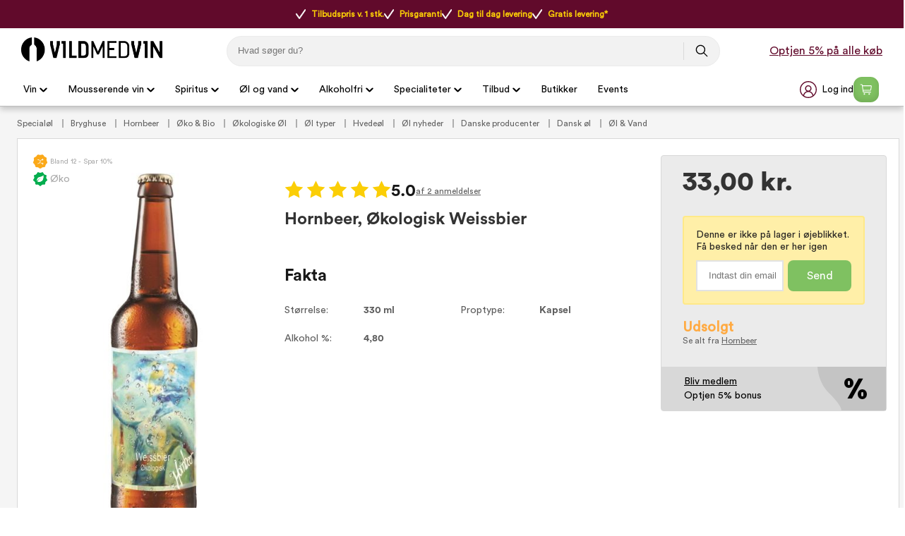

--- FILE ---
content_type: text/html
request_url: https://www.vildmedvin.dk/hornbeer-okologisk-weissbier
body_size: 52192
content:
<!DOCTYPE html>
<html data-vue-meta-server-rendered lang="da" data-vue-meta="%7B%22lang%22:%7B%221%22:%22da%22%7D%7D">
  <head><!-- index for default theme -->
  	<title>Køb Hornbeer, Økologisk Weissbier – Optjen bonus online og i butik</title>
		<meta data-vue-meta="1" charset="utf-8"><meta data-vue-meta="1" name="viewport" content="width=device-width,initial-scale=1,minimal-ui,maximum-scale=1"><meta data-vue-meta="1" name="robots" content="index, follow, max-image-preview:large"><meta data-vue-meta="1" name="mobile-web-app-capable" content="yes"><meta data-vue-meta="1" name="theme-color" content="#ffffff"><meta data-vue-meta="1" name="apple-mobile-web-app-status-bar-style" content="#ffffff"><meta data-vue-meta="1" data-vmid="description" name="description" content="Køb Hornbeer, Økologisk Weissbier hos Vildmedvin. Her får du prisgaranti og fri fragt, og kan optjene bonus online og i butik."><meta data-vue-meta="1" data-vmid="title" name="title" content="Køb Hornbeer, Økologisk Weissbier – Optjen bonus online og i butik"><meta data-vue-meta="1" data-vmid="keywords" name="keywords" content=""><meta data-vue-meta="1" data-vmid="og:title" name="og:title" content="Hornbeer, Økologisk Weissbier"><meta data-vue-meta="1" data-vmid="og:type" name="og:type" content="product"><meta data-vue-meta="1" data-vmid="og:url" name="og:url" content="https://www.vildmedvin.dk/hornbeer-okologisk-weissbier"><meta data-vue-meta="1" data-vmid="og:image" name="og:image" content="https://www.vildmedvin.dk/img/600/744/resize/w/e/weissbier-flaske_2233.jpg">
		<meta name="generator" content="Vue Storefront">
    <meta name="viewport" content="width=device-width,initial-scale=1,maximum-scale=1">
    <link data-vue-meta="1" rel="icon" type="image/png" href="/assets/favicon-32x32.png" sizes="32x32"><link data-vue-meta="1" rel="icon" type="image/png" href="/assets/favicon-16x16.png" sizes="16x16"><link data-vue-meta="1" rel="apple-touch-icon" href="/assets/apple-touch-icon.png"><link data-vue-meta="1" rel="apple-touch-startup-image" href="/assets/apple_splash_2048.png" sizes="2048x2732"><link data-vue-meta="1" rel="apple-touch-startup-image" href="/assets/apple_splash_1668.png" sizes="1668x2224"><link data-vue-meta="1" rel="apple-touch-startup-image" href="/assets/apple_splash_1536.png" sizes="1536x2048"><link data-vue-meta="1" rel="apple-touch-startup-image" href="/assets/apple_splash_1125.png" sizes="1125x2436"><link data-vue-meta="1" rel="apple-touch-startup-image" href="/assets/apple_splash_1242.png" sizes="1242x2208"><link data-vue-meta="1" rel="apple-touch-startup-image" href="/assets/apple_splash_750.png" sizes="750x1334"><link data-vue-meta="1" rel="apple-touch-startup-image" href="/assets/apple_splash_640.png" sizes="640x1136"><link data-vue-meta="1" rel="manifest" href="/assets/manifest.json"><link data-vue-meta="1" rel="preload" href="/assets/fonts/CircularStd-Book.woff" as="font" crossorigin="true"><link data-vue-meta="1" rel="preload" href="/assets/fonts/MaterialIcons-Regular.woff" as="font" crossorigin="true"><link data-vue-meta="1" rel="alternate" href="https://www.vildmedvin.dk" hreflang="da"><link data-vue-meta="1" rel="alternate" href="https://www.winefamly.se" hreflang="se"><link data-vue-meta="1" rel="canonical" href="https://www.vildmedvin.dk/hornbeer-okologisk-weissbier">
		<script data-vue-meta="1" src="https://cdn.jsdelivr.net/npm/pwacompat@2.0.6/pwacompat.min.js" async integrity="sha384-GOaSLecPIMCJksN83HLuYf9FToOiQ2Df0+0ntv7ey8zjUHESXhthwvq9hXAZTifA" crossorigin="anonymous"></script><script data-vue-meta="1" src="https://policy.app.cookieinformation.com/uc.js" id="CookieConsent" dataculture="DA" datagcmversion="2.0" type="text/javascript"></script>
		<link rel="preload" href="/dist/manifest.04d81cc9daf42678ce44.js" as="script"><link rel="preload" href="/dist/vendor.04d81cc9daf42678ce44.js" as="script"><link rel="preload" href="/dist/app.04d81cc9daf42678ce44.js" as="script"><link rel="preload" href="/dist/vsf-layout-default.04d81cc9daf42678ce44.js" as="script"><link rel="preload" href="/dist/vsf-layout-default.04d81cc9daf42678ce44.js.map"><link rel="preload" href="/dist/vsf-product.04d81cc9daf42678ce44.js" as="script"><link rel="preload" href="/dist/vsf-product.04d81cc9daf42678ce44.js.map"><link rel="preload" href="/dist/2.04d81cc9daf42678ce44.js" as="script"><link rel="preload" href="/dist/2.04d81cc9daf42678ce44.js.map"><link rel="preload" href="/dist/68.04d81cc9daf42678ce44.js" as="script"><link rel="preload" href="/dist/68.04d81cc9daf42678ce44.js.map"><link rel="preload" href="/dist/82.04d81cc9daf42678ce44.js" as="script"><link rel="preload" href="/dist/82.04d81cc9daf42678ce44.js.map"><link rel="preload" href="/dist/vsf-customer-list-signup-modal.04d81cc9daf42678ce44.js" as="script"><link rel="preload" href="/dist/vsf-customer-list-signup-modal.04d81cc9daf42678ce44.js.map"><link rel="prefetch" href="/dist/0.04d81cc9daf42678ce44.js"><link rel="prefetch" href="/dist/10.04d81cc9daf42678ce44.js"><link rel="prefetch" href="/dist/11.04d81cc9daf42678ce44.js"><link rel="prefetch" href="/dist/12.04d81cc9daf42678ce44.js"><link rel="prefetch" href="/dist/13.04d81cc9daf42678ce44.js"><link rel="prefetch" href="/dist/3.04d81cc9daf42678ce44.js"><link rel="prefetch" href="/dist/4.04d81cc9daf42678ce44.js"><link rel="prefetch" href="/dist/5.04d81cc9daf42678ce44.js"><link rel="prefetch" href="/dist/51.04d81cc9daf42678ce44.js"><link rel="prefetch" href="/dist/52.04d81cc9daf42678ce44.js"><link rel="prefetch" href="/dist/53.04d81cc9daf42678ce44.js"><link rel="prefetch" href="/dist/54.04d81cc9daf42678ce44.js"><link rel="prefetch" href="/dist/55.04d81cc9daf42678ce44.js"><link rel="prefetch" href="/dist/56.04d81cc9daf42678ce44.js"><link rel="prefetch" href="/dist/57.04d81cc9daf42678ce44.js"><link rel="prefetch" href="/dist/58.04d81cc9daf42678ce44.js"><link rel="prefetch" href="/dist/59.04d81cc9daf42678ce44.js"><link rel="prefetch" href="/dist/6.04d81cc9daf42678ce44.js"><link rel="prefetch" href="/dist/60.04d81cc9daf42678ce44.js"><link rel="prefetch" href="/dist/61.04d81cc9daf42678ce44.js"><link rel="prefetch" href="/dist/62.04d81cc9daf42678ce44.js"><link rel="prefetch" href="/dist/63.04d81cc9daf42678ce44.js"><link rel="prefetch" href="/dist/64.04d81cc9daf42678ce44.js"><link rel="prefetch" href="/dist/65.04d81cc9daf42678ce44.js"><link rel="prefetch" href="/dist/66.04d81cc9daf42678ce44.js"><link rel="prefetch" href="/dist/67.04d81cc9daf42678ce44.js"><link rel="prefetch" href="/dist/69.04d81cc9daf42678ce44.js"><link rel="prefetch" href="/dist/7.04d81cc9daf42678ce44.js"><link rel="prefetch" href="/dist/70.04d81cc9daf42678ce44.js"><link rel="prefetch" href="/dist/71.04d81cc9daf42678ce44.js"><link rel="prefetch" href="/dist/72.04d81cc9daf42678ce44.js"><link rel="prefetch" href="/dist/73.04d81cc9daf42678ce44.js"><link rel="prefetch" href="/dist/74.04d81cc9daf42678ce44.js"><link rel="prefetch" href="/dist/75.04d81cc9daf42678ce44.js"><link rel="prefetch" href="/dist/76.04d81cc9daf42678ce44.js"><link rel="prefetch" href="/dist/77.04d81cc9daf42678ce44.js"><link rel="prefetch" href="/dist/78.04d81cc9daf42678ce44.js"><link rel="prefetch" href="/dist/79.04d81cc9daf42678ce44.js"><link rel="prefetch" href="/dist/80.04d81cc9daf42678ce44.js"><link rel="prefetch" href="/dist/81.04d81cc9daf42678ce44.js"><link rel="prefetch" href="/dist/83.04d81cc9daf42678ce44.js"><link rel="prefetch" href="/dist/84.04d81cc9daf42678ce44.js"><link rel="prefetch" href="/dist/85.04d81cc9daf42678ce44.js"><link rel="prefetch" href="/dist/86.04d81cc9daf42678ce44.js"><link rel="prefetch" href="/dist/87.04d81cc9daf42678ce44.js"><link rel="prefetch" href="/dist/88.04d81cc9daf42678ce44.js"><link rel="prefetch" href="/dist/89.04d81cc9daf42678ce44.js"><link rel="prefetch" href="/dist/90.04d81cc9daf42678ce44.js"><link rel="prefetch" href="/dist/91.04d81cc9daf42678ce44.js"><link rel="prefetch" href="/dist/lang-da-DK-json.04d81cc9daf42678ce44.js"><link rel="prefetch" href="/dist/lang-se-SE-json.04d81cc9daf42678ce44.js"><link rel="prefetch" href="/dist/vsf-ageapprove.04d81cc9daf42678ce44.js"><link rel="prefetch" href="/dist/vsf-bestmatch.04d81cc9daf42678ce44.js"><link rel="prefetch" href="/dist/vsf-cart.04d81cc9daf42678ce44.js"><link rel="prefetch" href="/dist/vsf-cart~vsf-checkout.04d81cc9daf42678ce44.js"><link rel="prefetch" href="/dist/vsf-checkout~vsf-thank-you-page.04d81cc9daf42678ce44.js"><link rel="prefetch" href="/dist/vsf-customer-list-modal.04d81cc9daf42678ce44.js"><link rel="prefetch" href="/dist/vsf-forgot-pass.04d81cc9daf42678ce44.js"><link rel="prefetch" href="/dist/vsf-layout-longer-delivery.04d81cc9daf42678ce44.js"><link rel="prefetch" href="/dist/vsf-layout-no-delivery.04d81cc9daf42678ce44.js"><link rel="prefetch" href="/dist/vsf-layout-signup.04d81cc9daf42678ce44.js"><link rel="prefetch" href="/dist/vsf-layout-update-password.04d81cc9daf42678ce44.js"><link rel="prefetch" href="/dist/vsf-login.04d81cc9daf42678ce44.js"><link rel="prefetch" href="/dist/vsf-register.04d81cc9daf42678ce44.js"><link rel="prefetch" href="/dist/vsf-search-adapter-0.04d81cc9daf42678ce44.js"><link rel="prefetch" href="/dist/vsf-search.04d81cc9daf42678ce44.js"><link rel="prefetch" href="/dist/vsf-sidebar-menu.04d81cc9daf42678ce44.js"><link rel="prefetch" href="/dist/vsf-signup.04d81cc9daf42678ce44.js"><link rel="prefetch" href="/dist/vsf-sitemap.04d81cc9daf42678ce44.js"><link rel="prefetch" href="/dist/vsf-thank-you-page.04d81cc9daf42678ce44.js"><link rel="prefetch" href="/dist/vsf-vildmed-bestseller.04d81cc9daf42678ce44.js">
		<style data-vue-ssr-id="81027432:0 52fd10e4:0 4f9a638f:0 66d54644:0 4d0d4298:0 5142ff01:0 0c4f707b:0 22b6c5e5:0 3c3e2de0:0 7fee2c76:0 6172b130:0 5ec937db:0 acf33b2c:0 06cfa83e:0 27e0cd9e:0 5f1b0c49:0 6d9d8f54:0 5ccf86dc:0 55f87064:0 60f0c1b0:0 7358b376:0 a2dd370e:0 7df773aa:0 140ae474:0 e3544610:0 f64765a4:0 473e4d9c:0 ea669eda:0 fc132180:0 7386d30a:0 4428c535:0 f5aedd28:0 1515d226:0 a16c4078:0">#app[data-v-3ece6cf2]{background-color:#f5f5f5;color:#282623;max-height:inherit}[data-v-3ece6cf2] button,input[data-v-3ece6cf2],textarea[data-v-3ece6cf2]{font-family:CircularStd,serif}[data-v-3ece6cf2] .material-icons{font-size:30px;font-family:'Material Icons';font-weight:400;font-style:normal;line-height:1;letter-spacing:normal;text-transform:none;display:inline-block;white-space:nowrap;word-wrap:normal;direction:ltr;-webkit-font-feature-settings:'liga';-webkit-font-smoothing:antialiased}.disable-scroll{overflow:hidden;height:100%}#zdbutton{background-color:#610a2b!important;color:#fff!important;fill:#fff!important;padding:12px 22px;border-radius:999rem;border:none;text-decoration:none;font-weight:700;position:fixed;right:20px;bottom:10px;font-family:system-ui,-apple-system,BlinkMacSystemFont,Segoe UI,Oxygen-Sans,Ubuntu,Cantarell,Helvetica Neue,Arial,sans-serif;font-size:.97143rem;z-index:2;display:none}#zdbutton #Layer_1{width:20px;height:20px;margin-right:6px;vertical-align:middle}#zdbutton span{vertical-align:middle}@media (max-width:767px){#zdbutton.product{bottom:115px}}.help-box{width:341px;height:auto;font-size:14px;right:30px;bottom:0;position:fixed;z-index:10}@media (max-width:540px){.help-box{width:100%;right:0;bottom:0;position:fixed}}.help-box .help-header{background:#610a2b;color:#fff;font-size:20px;padding:13px 50px;border-radius:10px 10px 0 0;font-weight:900;text-align:center}.help-box .help-box-container{padding:20px;background:#fff;border:1px solid #e5e5e5}.help-box .help-box-container .circle-box{background:#f2f2f2;display:-ms-flexbox;display:flex;border-radius:100px;margin-bottom:20px;-ms-flex-pack:justify;justify-content:space-between}.help-box .help-box-container .circle-box .text{width:60%;padding:0 7%;display:-ms-flexbox;display:flex;-ms-flex-pack:center;justify-content:center;-ms-flex-direction:column;flex-direction:column}.help-box .help-box-container .circle-box .text .title{font-size:16px;font-weight:700}.help-box .help-box-container .help-footer{text-align:center;color:#454545;margin-top:20px}input::-webkit-inner-spin-button,input::-webkit-outer-spin-button{-webkit-appearance:none;margin:0}input[type=number]{-moz-appearance:textfield}.container{-webkit-box-sizing:border-box;box-sizing:border-box;margin-left:auto;margin-right:auto;padding-right:8px;padding-left:8px}.container-fluid{padding-right:16px;padding-left:16px}@media only screen and (min-width:576px){.container{max-width:100%}}.row{-webkit-box-sizing:border-box;box-sizing:border-box;display:-ms-flexbox;display:flex;-ms-flex:0 1 auto;flex:0 1 auto;-ms-flex-direction:row;flex-direction:row;-ms-flex-wrap:wrap;flex-wrap:wrap;margin-right:-8px;margin-left:-8px}.row.reverse{-ms-flex-direction:row-reverse;flex-direction:row-reverse}.col.reverse{-ms-flex-direction:column-reverse;flex-direction:column-reverse}[class^=col-]{-webkit-box-sizing:border-box;box-sizing:border-box;-ms-flex:0 0 auto;flex:0 0 auto;-ms-flex-preferred-size:100%;flex-basis:100%;padding-right:8px;padding-left:8px;max-width:100%}[class*=" col-xs"],[class^=col-xs]{-webkit-box-sizing:border-box;box-sizing:border-box;-ms-flex:0 0 auto;flex:0 0 auto;padding-right:8px;padding-left:8px}.col-xs{-ms-flex-positive:1;flex-grow:1;-ms-flex-preferred-size:0;flex-basis:0;max-width:100%}.col-xs-1{-ms-flex-preferred-size:8.33333333%;flex-basis:8.33333333%;max-width:8.33333333%}.col-xs-2{-ms-flex-preferred-size:16.66666667%;flex-basis:16.66666667%;max-width:16.66666667%}.col-xs-3{-ms-flex-preferred-size:25%;flex-basis:25%;max-width:25%}.col-xs-4{-ms-flex-preferred-size:33.33333333%;flex-basis:33.33333333%;max-width:33.33333333%}.col-xs-5{-ms-flex-preferred-size:41.66666667%;flex-basis:41.66666667%;max-width:41.66666667%}.col-xs-6{-ms-flex-preferred-size:50%;flex-basis:50%;max-width:50%}.col-xs-7{-ms-flex-preferred-size:58.33333333%;flex-basis:58.33333333%;max-width:58.33333333%}.col-xs-8{-ms-flex-preferred-size:66.66666667%;flex-basis:66.66666667%;max-width:66.66666667%}.col-xs-9{-ms-flex-preferred-size:75%;flex-basis:75%;max-width:75%}.col-xs-10{-ms-flex-preferred-size:83.33333333%;flex-basis:83.33333333%;max-width:83.33333333%}.col-xs-11{-ms-flex-preferred-size:91.66666667%;flex-basis:91.66666667%;max-width:91.66666667%}.col-xs-12{-ms-flex-preferred-size:100%;flex-basis:100%;max-width:100%}.col-xs-offset-0{margin-left:0}.col-xs-offset-1{margin-left:8.33333333%}.col-xs-offset-2{margin-left:16.66666667%}.col-xs-offset-3{margin-left:25%}.col-xs-offset-4{margin-left:33.33333333%}.col-xs-offset-5{margin-left:41.66666667%}.col-xs-offset-6{margin-left:50%}.col-xs-offset-7{margin-left:58.33333333%}.col-xs-offset-8{margin-left:66.66666667%}.col-xs-offset-9{margin-left:75%}.col-xs-offset-10{margin-left:83.33333333%}.col-xs-offset-11{margin-left:91.66666667%}.start-xs{-ms-flex-pack:start;justify-content:flex-start;text-align:start}.center-xs{-ms-flex-pack:center;justify-content:center;text-align:center}.end-xs{-ms-flex-pack:end;justify-content:flex-end;text-align:end}.top-xs{-ms-flex-align:start;align-items:flex-start}.middle-xs{-ms-flex-align:center;align-items:center}.bottom-xs{-ms-flex-align:end;align-items:flex-end}.around-xs{-ms-flex-pack:distribute;justify-content:space-around}.between-xs{-ms-flex-pack:justify;justify-content:space-between}.first-xs{-ms-flex-order:-1;order:-1}.last-xs{-ms-flex-order:1;order:1}.initial-order-xs{-ms-flex-order:initial;order:initial}@media only screen and (min-width:576px){.col-sm{-ms-flex-positive:1;flex-grow:1;-ms-flex-preferred-size:0;flex-basis:0;max-width:100%}.col-sm-1{-ms-flex-preferred-size:8.33333333%;flex-basis:8.33333333%;max-width:8.33333333%}.col-sm-2{-ms-flex-preferred-size:16.66666667%;flex-basis:16.66666667%;max-width:16.66666667%}.col-sm-3{-ms-flex-preferred-size:25%;flex-basis:25%;max-width:25%}.col-sm-4{-ms-flex-preferred-size:33.33333333%;flex-basis:33.33333333%;max-width:33.33333333%}.col-sm-5{-ms-flex-preferred-size:41.66666667%;flex-basis:41.66666667%;max-width:41.66666667%}.col-sm-6{-ms-flex-preferred-size:50%;flex-basis:50%;max-width:50%}.col-sm-7{-ms-flex-preferred-size:58.33333333%;flex-basis:58.33333333%;max-width:58.33333333%}.col-sm-8{-ms-flex-preferred-size:66.66666667%;flex-basis:66.66666667%;max-width:66.66666667%}.col-sm-9{-ms-flex-preferred-size:75%;flex-basis:75%;max-width:75%}.col-sm-10{-ms-flex-preferred-size:83.33333333%;flex-basis:83.33333333%;max-width:83.33333333%}.col-sm-11{-ms-flex-preferred-size:91.66666667%;flex-basis:91.66666667%;max-width:91.66666667%}.col-sm-12{-ms-flex-preferred-size:100%;flex-basis:100%;max-width:100%}.col-sm-offset-0{margin-left:0}.col-sm-offset-1{margin-left:8.33333333%}.col-sm-offset-2{margin-left:16.66666667%}.col-sm-offset-3{margin-left:25%}.col-sm-offset-4{margin-left:33.33333333%}.col-sm-offset-5{margin-left:41.66666667%}.col-sm-offset-6{margin-left:50%}.col-sm-offset-7{margin-left:58.33333333%}.col-sm-offset-8{margin-left:66.66666667%}.col-sm-offset-9{margin-left:75%}.col-sm-offset-10{margin-left:83.33333333%}.col-sm-offset-11{margin-left:91.66666667%}.start-sm{-ms-flex-pack:start;justify-content:flex-start;text-align:start}.center-sm{-ms-flex-pack:center;justify-content:center;text-align:center}.end-sm{-ms-flex-pack:end;justify-content:flex-end;text-align:end}.top-sm{-ms-flex-align:start;align-items:flex-start}.middle-sm{-ms-flex-align:center;align-items:center}.bottom-sm{-ms-flex-align:end;align-items:flex-end}.around-sm{-ms-flex-pack:distribute;justify-content:space-around}.between-sm{-ms-flex-pack:justify;justify-content:space-between}.first-sm{-ms-flex-order:-1;order:-1}.last-sm{-ms-flex-order:1;order:1}.initial-order-sm{-ms-flex-order:initial;order:initial}}@media only screen and (min-width:768px){.col-md,.col-md-1,.col-md-10,.col-md-11,.col-md-12,.col-md-2,.col-md-3,.col-md-4,.col-md-5,.col-md-6,.col-md-7,.col-md-8,.col-md-9,.col-md-offset-0,.col-md-offset-1,.col-md-offset-10,.col-md-offset-11,.col-md-offset-12,.col-md-offset-2,.col-md-offset-3,.col-md-offset-4,.col-md-offset-5,.col-md-offset-6,.col-md-offset-7,.col-md-offset-8,.col-md-offset-9{-webkit-box-sizing:border-box;box-sizing:border-box;-ms-flex:0 0 auto;flex:0 0 auto;padding-right:8px;padding-left:8px}.col-md{-ms-flex-positive:1;flex-grow:1;-ms-flex-preferred-size:0;flex-basis:0;max-width:100%}.col-md-1{-ms-flex-preferred-size:8.33333333%;flex-basis:8.33333333%;max-width:8.33333333%}.col-md-2{-ms-flex-preferred-size:16.66666667%;flex-basis:16.66666667%;max-width:16.66666667%}.col-md-3{-ms-flex-preferred-size:25%;flex-basis:25%;max-width:25%}.col-md-4{-ms-flex-preferred-size:33.33333333%;flex-basis:33.33333333%;max-width:33.33333333%}.col-md-5{-ms-flex-preferred-size:41.66666667%;flex-basis:41.66666667%;max-width:41.66666667%}.col-md-6{-ms-flex-preferred-size:50%;flex-basis:50%;max-width:50%}.col-md-7{-ms-flex-preferred-size:58.33333333%;flex-basis:58.33333333%;max-width:58.33333333%}.col-md-8{-ms-flex-preferred-size:66.66666667%;flex-basis:66.66666667%;max-width:66.66666667%}.col-md-9{-ms-flex-preferred-size:75%;flex-basis:75%;max-width:75%}.col-md-10{-ms-flex-preferred-size:83.33333333%;flex-basis:83.33333333%;max-width:83.33333333%}.col-md-11{-ms-flex-preferred-size:91.66666667%;flex-basis:91.66666667%;max-width:91.66666667%}.col-md-12{-ms-flex-preferred-size:100%;flex-basis:100%;max-width:100%}.col-md-offset-0{margin-left:0}.col-md-offset-1{margin-left:8.33333333%}.col-md-offset-2{margin-left:16.66666667%}.col-md-offset-3{margin-left:25%}.col-md-offset-4{margin-left:33.33333333%}.col-md-offset-5{margin-left:41.66666667%}.col-md-offset-6{margin-left:50%}.col-md-offset-7{margin-left:58.33333333%}.col-md-offset-8{margin-left:66.66666667%}.col-md-offset-9{margin-left:75%}.col-md-offset-10{margin-left:83.33333333%}.col-md-offset-11{margin-left:91.66666667%}.start-md{-ms-flex-pack:start;justify-content:flex-start;text-align:start}.center-md{-ms-flex-pack:center;justify-content:center;text-align:center}.end-md{-ms-flex-pack:end;justify-content:flex-end;text-align:end}.top-md{-ms-flex-align:start;align-items:flex-start}.middle-md{-ms-flex-align:center;align-items:center}.bottom-md{-ms-flex-align:end;align-items:flex-end}.around-md{-ms-flex-pack:distribute;justify-content:space-around}.between-md{-ms-flex-pack:justify;justify-content:space-between}.first-md{-ms-flex-order:-1;order:-1}.last-md{-ms-flex-order:1;order:1}.initial-order-md{-ms-flex-order:initial;order:initial}}@media only screen and (min-width:992px){.col-lg,.col-lg-1,.col-lg-10,.col-lg-11,.col-lg-12,.col-lg-2,.col-lg-3,.col-lg-4,.col-lg-5,.col-lg-6,.col-lg-7,.col-lg-8,.col-lg-9,.col-lg-offset-0,.col-lg-offset-1,.col-lg-offset-10,.col-lg-offset-11,.col-lg-offset-12,.col-lg-offset-2,.col-lg-offset-3,.col-lg-offset-4,.col-lg-offset-5,.col-lg-offset-6,.col-lg-offset-7,.col-lg-offset-8,.col-lg-offset-9{-webkit-box-sizing:border-box;box-sizing:border-box;-ms-flex:0 0 auto;flex:0 0 auto;padding-right:8px;padding-left:8px}.col-lg{-ms-flex-positive:1;flex-grow:1;-ms-flex-preferred-size:0;flex-basis:0;max-width:100%}.col-lg-1{-ms-flex-preferred-size:8.33333333%;flex-basis:8.33333333%;max-width:8.33333333%}.col-lg-2{-ms-flex-preferred-size:16.66666667%;flex-basis:16.66666667%;max-width:16.66666667%}.col-lg-3{-ms-flex-preferred-size:25%;flex-basis:25%;max-width:25%}.col-lg-4{-ms-flex-preferred-size:33.33333333%;flex-basis:33.33333333%;max-width:33.33333333%}.col-lg-5{-ms-flex-preferred-size:41.66666667%;flex-basis:41.66666667%;max-width:41.66666667%}.col-lg-6{-ms-flex-preferred-size:50%;flex-basis:50%;max-width:50%}.col-lg-7{-ms-flex-preferred-size:58.33333333%;flex-basis:58.33333333%;max-width:58.33333333%}.col-lg-8{-ms-flex-preferred-size:66.66666667%;flex-basis:66.66666667%;max-width:66.66666667%}.col-lg-9{-ms-flex-preferred-size:75%;flex-basis:75%;max-width:75%}.col-lg-10{-ms-flex-preferred-size:83.33333333%;flex-basis:83.33333333%;max-width:83.33333333%}.col-lg-11{-ms-flex-preferred-size:91.66666667%;flex-basis:91.66666667%;max-width:91.66666667%}.col-lg-12{-ms-flex-preferred-size:100%;flex-basis:100%;max-width:100%}.col-lg-offset-0{margin-left:0}.col-lg-offset-1{margin-left:8.33333333%}.col-lg-offset-2{margin-left:16.66666667%}.col-lg-offset-3{margin-left:25%}.col-lg-offset-4{margin-left:33.33333333%}.col-lg-offset-5{margin-left:41.66666667%}.col-lg-offset-6{margin-left:50%}.col-lg-offset-7{margin-left:58.33333333%}.col-lg-offset-8{margin-left:66.66666667%}.col-lg-offset-9{margin-left:75%}.col-lg-offset-10{margin-left:83.33333333%}.col-lg-offset-11{margin-left:91.66666667%}.start-lg{-ms-flex-pack:start;justify-content:flex-start;text-align:start}.center-lg{-ms-flex-pack:center;justify-content:center;text-align:center}.end-lg{-ms-flex-pack:end;justify-content:flex-end;text-align:end}.top-lg{-ms-flex-align:start;align-items:flex-start}.middle-lg{-ms-flex-align:center;align-items:center}.bottom-lg{-ms-flex-align:end;align-items:flex-end}.around-lg{-ms-flex-pack:distribute;justify-content:space-around}.between-lg{-ms-flex-pack:justify;justify-content:space-between}.first-lg{-ms-flex-order:-1;order:-1}.last-lg{-ms-flex-order:1;order:1}.initial-order-lg{-ms-flex-order:initial;order:initial}}@media only screen and (min-width:1200px){.col-xl,.col-xl-1,.col-xl-10,.col-xl-11,.col-xl-12,.col-xl-2,.col-xl-3,.col-xl-4,.col-xl-5,.col-xl-6,.col-xl-7,.col-xl-8,.col-xl-9,.col-xl-offset-0,.col-xl-offset-1,.col-xl-offset-10,.col-xl-offset-11,.col-xl-offset-12,.col-xl-offset-2,.col-xl-offset-3,.col-xl-offset-4,.col-xl-offset-5,.col-xl-offset-6,.col-xl-offset-7,.col-xl-offset-8,.col-xl-offset-9{-webkit-box-sizing:border-box;box-sizing:border-box;-ms-flex:0 0 auto;flex:0 0 auto;padding-right:8px;padding-left:8px}.col-xl{-ms-flex-positive:1;flex-grow:1;-ms-flex-preferred-size:0;flex-basis:0;max-width:100%}.col-xl-1{-ms-flex-preferred-size:8.33333333%;flex-basis:8.33333333%;max-width:8.33333333%}.col-xl-2{-ms-flex-preferred-size:16.66666667%;flex-basis:16.66666667%;max-width:16.66666667%}.col-xl-3{-ms-flex-preferred-size:25%;flex-basis:25%;max-width:25%}.col-xl-4{-ms-flex-preferred-size:33.33333333%;flex-basis:33.33333333%;max-width:33.33333333%}.col-xl-5{-ms-flex-preferred-size:41.66666667%;flex-basis:41.66666667%;max-width:41.66666667%}.col-xl-6{-ms-flex-preferred-size:50%;flex-basis:50%;max-width:50%}.col-xl-7{-ms-flex-preferred-size:58.33333333%;flex-basis:58.33333333%;max-width:58.33333333%}.col-xl-8{-ms-flex-preferred-size:66.66666667%;flex-basis:66.66666667%;max-width:66.66666667%}.col-xl-9{-ms-flex-preferred-size:75%;flex-basis:75%;max-width:75%}.col-xl-10{-ms-flex-preferred-size:83.33333333%;flex-basis:83.33333333%;max-width:83.33333333%}.col-xl-11{-ms-flex-preferred-size:91.66666667%;flex-basis:91.66666667%;max-width:91.66666667%}.col-xl-12{-ms-flex-preferred-size:100%;flex-basis:100%;max-width:100%}.col-xl-offset-0{margin-left:0}.col-xl-offset-1{margin-left:8.33333333%}.col-xl-offset-2{margin-left:16.66666667%}.col-xl-offset-3{margin-left:25%}.col-xl-offset-4{margin-left:33.33333333%}.col-xl-offset-5{margin-left:41.66666667%}.col-xl-offset-6{margin-left:50%}.col-xl-offset-7{margin-left:58.33333333%}.col-xl-offset-8{margin-left:66.66666667%}.col-xl-offset-9{margin-left:75%}.col-xl-offset-10{margin-left:83.33333333%}.col-xl-offset-11{margin-left:91.66666667%}.start-xl{-ms-flex-pack:start;justify-content:flex-start;text-align:start}.center-xl{-ms-flex-pack:center;justify-content:center;text-align:center}.end-xl{-ms-flex-pack:end;justify-content:flex-end;text-align:end}.top-xl{-ms-flex-align:start;align-items:flex-start}.middle-xl{-ms-flex-align:center;align-items:center}.bottom-xl{-ms-flex-align:end;align-items:flex-end}.around-xl{-ms-flex-pack:distribute;justify-content:space-around}.between-xl{-ms-flex-pack:justify;justify-content:space-between}.first-xl{-ms-flex-order:-1;order:-1}.last-xl{-ms-flex-order:1;order:1}.initial-order-xl{-ms-flex-order:initial;order:initial}}@media only screen and (max-width:575px){.hidden-xs{display:none}}@media only screen and (min-width:576px) and (max-width:767px){.hidden-sm{display:none}}@media only screen and (min-width:768px) and (max-width:991px){.hidden-md{display:none}}@media only screen and (min-width:992px) and (max-width:1199px){.hidden-lg{display:none}}@media only screen and (min-width:1200px){.hidden-xl{display:none}}@font-face{font-family:CircularStd;font-display:swap;src:url(/assets/fonts/CircularStd-Book.woff) format("woff")}@font-face{font-family:CircularStd-Bold;font-display:swap;src:url(/assets/fonts/CircularStd-Bold.woff) format("woff")}@font-face{font-family:CircularStd-Black;font-display:swap;src:url(/assets/fonts/CircularStd-Black.woff) format("woff")}@font-face{font-family:CircularStd-Book-Italic;font-display:swap;src:url(/assets/fonts/CircularStd-BookItalic.woff) format("woff")}@font-face{font-family:'Material Icons';font-display:swap;src:url(/assets/fonts/MaterialIcons-Regular.woff) format("woff")}@font-face{font-family:Poppins-Bold;font-display:swap;src:url(/assets/fonts/Poppins-Bold.woff) format("woff")}body,html{margin:0;padding:0}a{color:inherit;position:relative;text-decoration:none;-webkit-tap-highlight-color:transparent;-webkit-tap-highlight-color:transparent}#app{overflow-x:clip}#viewport{overflow-x:clip}body{font-size:16px;font-family:CircularStd,sans-serif;font-weight:400;position:relative}h1,h2,h3,h4,h5{font-family:CircularStd,serif}.h1,h1{font-size:48px}.h2,h2{font-size:24px}@media (max-width:767px){.h2,h2{font-size:20px}}.h3,h3{font-size:24px}.h4,h4{font-size:18px}.h5,h5{font-size:14px}.h6,h6{font-size:12px}.serif{font-family:CircularStd,serif}.sans-serif{font-family:CircularStd,sans-serif}.uppercase{text-transform:uppercase}.align-center{text-align:center}.align-right{text-align:right}.align-left{text-align:left}.align-justify{text-align:justify}.weight-400{font-weight:400}.weight-700{font-weight:700}.lh16{line-height:16px}.lh20{line-height:20px}.lh25{line-height:25px}.lh30{line-height:30px}.lh35{line-height:35px}.lh40{line-height:40px}.fs-medium-small{font-size:14px}.fs-medium{font-size:18px}.fs-large{font-size:24px}.fs-big{font-size:36px}.fs16{font-size:16px}.cl-transparent{color:transparent}.cl-black{color:#000}.cl-white{color:#fff}.cl-white-smoke{color:#f2f2f2}.cl-gainsboro{color:#e0e0e0}.cl-silver{color:#bdbdbd}.cl-gray{color:#828282}.cl-suva-gray{color:#8e8e8e}.cl-matterhorn{color:#4f4f4f}.cl-burnt-sienna{color:#eb5757}.cl-buccaneer{color:#755}.cl-forest-green{color:#308c14}.cl-puerto-rico{color:#4dba87}.cl-mine-shaft{color:#333}.cl-bg-gray{color:#f5f5f5}.cl-primary{color:#4f4f4f}.\:cl-primary:hover{color:#4f4f4f}.cl-secondary{color:#828282}.\:cl-secondary:hover{color:#4f4f4f}.cl-accent{color:#4f4f4f}.\:cl-accent:hover{color:#000}.cl-tertiary{color:#bdbdbd}.cl-success{color:#4dba87}.cl-warning{color:#755}.cl-error{color:#eb5757}.cl-bg-primary{color:#f5f5f5}.\:cl-bg-primary:hover{color:#bdbdbd}.cl-bg-secondary{color:#f5f5f5}.\:cl-bg-secondary:hover{color:#e0e0e0}.cl-bg-tertiary{color:#8e8e8e}.cl-brdr-primary{color:#bdbdbd}.cl-brdr-secondary{color:#e0e0e0}.bg-cl-transparent{background-color:rgba(0,0,0,0)}.bg-cl-black{background-color:#000}.bg-cl-white{background-color:#fff}.bg-cl-white-smoke{background-color:#f2f2f2}.bg-cl-gainsboro{background-color:#e0e0e0}.bg-cl-silver{background-color:#bdbdbd}.bg-cl-gray{background-color:#828282}.bg-cl-suva-gray{background-color:#8e8e8e}.bg-cl-matterhorn{background-color:#4f4f4f}.bg-cl-burnt-sienna{background-color:#eb5757}.bg-cl-buccaneer{background-color:#755}.bg-cl-forest-green{background-color:#308c14}.bg-cl-puerto-rico{background-color:#4dba87}.bg-cl-mine-shaft{background-color:#333}.bg-cl-bg-gray{background-color:#f5f5f5}.bg-cl-primary{background-color:#f5f5f5}.\:bg-cl-primary:hover{background-color:#bdbdbd}.bg-cl-secondary{background-color:#f5f5f5}.\:bg-cl-secondary:hover{background-color:#e0e0e0}.bg-cl-tertiary{background-color:#8e8e8e}.bg-cl-th-primary{background-color:#4f4f4f}.\:bg-cl-th-primary:hover{background-color:#4f4f4f}.bg-cl-th-secondary{background-color:#828282}.\:bg-cl-th-secondary:hover{background-color:#4f4f4f}.bg-cl-th-accent{background-color:#4f4f4f}.\:bg-cl-th-accent:hover{background-color:#000}.bg-cl-th-tertiary{background-color:#bdbdbd}.bg-cl-th-success{background-color:#4dba87}.bg-cl-th-warning{background-color:#755}.bg-cl-th-error{background-color:#eb5757}.inline-flex{display:-ms-inline-flexbox;display:inline-flex}.flex{display:-ms-flexbox;display:flex}.block{display:block}.center-self{-ms-flex-item-align:center;align-self:center}.relative{position:relative}.absolute{position:absolute}.fixed{position:fixed}.border-box{-webkit-box-sizing:border-box;box-sizing:border-box}.w-100{width:100%}.w-auto{width:auto}.h-100{height:100%}.w-50{width:50%}.mw-100{max-width:100%}.brdr-none{border:none}.brdr-1{border:1px solid}.brdr-top-1{border-top-width:1px;border-top-style:solid}.brdr-bottom-1{border-bottom-width:1px;border-bottom-style:solid}.brdr-left-1{border-left-width:1px;border-left-style:solid}.brdr-right-1{border-right-width:1px;border-right-style:solid}.brdr-square{border-radius:0}.brdr-circle{border-radius:50%}.brdr-cl-transparent{border-color:transparent}.brdr-cl-black{border-color:#000}.brdr-cl-white{border-color:#fff}.brdr-cl-white-smoke{border-color:#f2f2f2}.brdr-cl-gainsboro{border-color:#e0e0e0}.brdr-cl-silver{border-color:#bdbdbd}.brdr-cl-gray{border-color:#828282}.brdr-cl-suva-gray{border-color:#8e8e8e}.brdr-cl-matterhorn{border-color:#4f4f4f}.brdr-cl-burnt-sienna{border-color:#eb5757}.brdr-cl-buccaneer{border-color:#755}.brdr-cl-forest-green{border-color:#308c14}.brdr-cl-puerto-rico{border-color:#4dba87}.brdr-cl-mine-shaft{border-color:#333}.brdr-cl-bg-gray{border-color:#f5f5f5}.brdr-cl-primary{border-color:#bdbdbd}.brdr-cl-secondary{border-color:#e0e0e0}.brdr-cl-th-primary{border-color:#4f4f4f}.\:brdr-cl-th-primary:hover{border-color:#4f4f4f}.brdr-cl-th-secondary{border-color:#828282}.\:brdr-cl-th-secondary:hover{border-color:#4f4f4f}.brdr-cl-th-accent{border-color:#4f4f4f}.\:brdr-cl-th-accent:hover{border-color:#000}.brdr-cl-th-tertiary{border-color:#bdbdbd}.brdr-cl-th-success{border-color:#4dba87}.brdr-cl-th-warning{border-color:#755}.brdr-cl-th-error{border-color:#eb5757}.brdr-cl-bg-primary{border-color:#f5f5f5}.\:brdr-cl-bg-primary:hover{border-color:#bdbdbd}.brdr-cl-bg-secondary{border-color:#f5f5f5}.\:brdr-cl-bg-secondary:hover{border-color:#e0e0e0}.brdr-cl-bg-tertiary{border-color:#8e8e8e}.m0{margin:0}.m5{margin:5px}.m10{margin:10px}.m40{margin:40px}.m5p{margin:5%}.mx5{margin-left:5px;margin-right:5px}.mx10{margin-left:10px;margin-right:10px}.mx5p{margin-left:5%;margin-right:5%}.my0{margin-top:0;margin-bottom:0}.my5{margin-top:5px;margin-bottom:5px}.my10{margin-top:10px;margin-bottom:10px}.my15{margin-top:15px;margin-bottom:15px}.my20{margin-top:20px;margin-bottom:20px}.my30{margin-top:30px;margin-bottom:30px}.my5p{margin-top:5%;margin-bottom:5%}.mt0{margin-top:0}.mt5{margin-top:5px}.mt8{margin-top:8px}.mt10{margin-top:10px}.mt15{margin-top:15px}.mt20{margin-top:20px}.mt25{margin-top:25px}.mt30{margin-top:30px}.mt35{margin-top:35px}.mt50{margin-top:50px}.mt55{margin-top:55px}.mt60{margin-top:60px}.mt5p{margin-top:5%}.mb0{margin-bottom:0}.mb5{margin-bottom:5px}.mb10{margin-bottom:10px}.mb15{margin-bottom:15px}.mb20{margin-bottom:20px}.mb25{margin-bottom:25px}.mb30{margin-bottom:30px}.mb35{margin-bottom:35px}.mb40{margin-bottom:40px}.mb45{margin-bottom:45px}.mb55{margin-bottom:55px}.mb80{margin-bottom:80px}.mb5p{margin-bottom:5%}.ml10{margin-left:10px}.ml15{margin-left:15px}.ml20{margin-left:20px}.ml30{margin-left:30px}.ml40{margin-left:40px}.ml5p{margin-left:5%}.mr0{margin-right:0}.mr5{margin-right:5px}.mr10{margin-right:10px}.mr15{margin-right:15px}.mr20{margin-right:20px}.mr35{margin-right:35px}.mr5p{margin-right:5%}.p0{padding:0}.p5{padding:5px}.p10{padding:10px}.p12{padding:12px}.p15{padding:15px}.p20{padding:20px}.p25{padding:25px}.p45{padding:45px}.p50{padding:50px}.px2{padding-left:2px;padding-right:2px}.px10{padding-left:10px;padding-right:10px}.px15{padding-left:15px;padding-right:15px}.px20{padding-left:20px;padding-right:20px}.px25{padding-left:25px;padding-right:25px}.px40{padding-left:40px;padding-right:40px}.px55{padding-left:55px;padding-right:55px}.px65{padding-left:65px;padding-right:65px}.px70{padding-left:70px;padding-right:70px}.px10p{padding-left:10%;padding-right:10%}.py0{padding-top:0;padding-bottom:0}.py5{padding-top:5px;padding-bottom:5px}.py10{padding-top:10px;padding-bottom:10px}.py15{padding-top:15px;padding-bottom:15px}.py20{padding-top:20px;padding-bottom:20px}.py25{padding-top:25px;padding-bottom:25px}.py30{padding-top:30px;padding-bottom:30px}.py35{padding-top:35px;padding-bottom:35px}.py40{padding-top:40px;padding-bottom:40px}.py50{padding-top:50px;padding-bottom:50px}.pt0{padding-top:0}.pt5{padding-top:5px}.pt10{padding-top:10px}.pt15{padding-top:15px}.pt20{padding-top:20px}.pt25{padding-top:25px}.pt30{padding-top:30px}.pt35{padding-top:35px}.pt40{padding-top:40px}.pt45{padding-top:45px}.pt50{padding-top:50px}.pt55{padding-top:55px}.pt70{padding-top:70px}.pb10{padding-bottom:10px}.pb15{padding-bottom:15px}.pb20{padding-bottom:20px}.pb30{padding-bottom:30px}.pb35{padding-bottom:35px}.pb40{padding-bottom:40px}.pb45{padding-bottom:45px}.pb50{padding-bottom:50px}.pb60{padding-bottom:60px}.pb70{padding-bottom:70px}.pr0{padding-right:0}.pr5{padding-right:5px}.pr15{padding-right:15px}.pr20{padding-right:20px}.pr30{padding-right:30px}.pr55{padding-right:55px}.pr70{padding-right:70px}.pl0{padding-left:0}.pl20{padding-left:20px}.pl30{padding-left:30px}.pl35{padding-left:35px}.pl40{padding-left:40px}.pl70{padding-left:70px}.ripple{position:relative;overflow:hidden}.ripple::after{content:'';display:block;position:absolute;margin:0;padding:0;left:50%;top:50%;width:120px;height:120px;background-color:#f5f5f5;border-radius:50%;opacity:.2;-webkit-transform:translate(-50%,-50%) scale(0);-ms-transform:translate(-50%,-50%) scale(0);transform:translate(-50%,-50%) scale(0);visibility:hidden}.ripple:not(:active):after{-webkit-animation:ripple-effect 1s ease-out;animation:ripple-effect 1s ease-out}.ripple:focus::after{visibility:visible}.ripple-dark::after{background-color:#ddd}.button-disabled{opacity:.3;pointer-events:none}.button,button{outline:0;cursor:pointer;margin:0;-webkit-tap-highlight-color:transparent;-webkit-tap-highlight-color:transparent}input,select{height:44px;line-height:44px}.no-outline{outline:0}.pointer{cursor:pointer}a.underline:after,a:not(.no-underline):hover:after{content:"";position:absolute;bottom:0;left:0;width:100%;height:1px;background-color:#bdbdbd}.no-underline:hover:after{height:0}@media (hover:none){a:not(.no-underline):after{display:none}}.hidden,[v-cloak]{display:none}.hidden-xs{display:none}@media only screen and (min-width:768px){.hidden-xs{display:inherit}}@media only screen and (max-width:575px){.hidden-xs{display:none}}@media only screen and (min-width:576px) and (max-width:767px){.hidden-sm{display:none}}@media only screen and (min-width:768px) and (max-width:991px){.hidden-md{display:none}}@media only screen and (min-width:768px){.visible-xs{display:none}}.visually-hidden{position:absolute;overflow:hidden;clip:rect(0 0 0 0);width:1px;height:1px;margin:-1px;padding:0;border:0}@-webkit-keyframes images-lazy-loading{from{opacity:0}to{opacity:1}}@keyframes images-lazy-loading{from{opacity:0}to{opacity:1}}[lazy=loaded]{-webkit-animation:images-lazy-loading;animation:images-lazy-loading;-webkit-animation-duration:.3s;animation-duration:.3s}@-webkit-keyframes ripple-effect{0%{-webkit-transform:translate(-50%,-50%) scale(0);transform:translate(-50%,-50%) scale(0)}20%{-webkit-transform:translate(-50%,-50%) scale(1);transform:translate(-50%,-50%) scale(1)}100%{opacity:0;-webkit-transform:translate(-50%,-50%) scale(1);transform:translate(-50%,-50%) scale(1)}}@keyframes ripple-effect{0%{-webkit-transform:translate(-50%,-50%) scale(0);transform:translate(-50%,-50%) scale(0)}20%{-webkit-transform:translate(-50%,-50%) scale(1);transform:translate(-50%,-50%) scale(1)}100%{opacity:0;-webkit-transform:translate(-50%,-50%) scale(1);transform:translate(-50%,-50%) scale(1)}}@-webkit-keyframes drop{80%{-webkit-transform:translateY(12px);transform:translateY(12px);opacity:1}100%{-webkit-transform:translateY(12px);transform:translateY(12px);opacity:0}}@keyframes drop{80%{-webkit-transform:translateY(12px);transform:translateY(12px);opacity:1}100%{-webkit-transform:translateY(12px);transform:translateY(12px);opacity:0}}.fade-enter-active{-webkit-transition:opacity .25s;-o-transition:opacity .25s;transition:opacity .25s}.fade-leave-active{-webkit-transition:opacity .2s;-o-transition:opacity .2s;transition:opacity .2s}.fade-enter,.fade-leave-to{opacity:0}.fade-in-down-enter-active,.fade-in-up-enter-active{-webkit-transition:all .25s cubic-bezier(.4,0,.2,1);-o-transition:all .25s cubic-bezier(.4,0,.2,1);transition:all .25s cubic-bezier(.4,0,.2,1)}.fade-in-down-leave-active,.fade-in-up-leave-active{-webkit-transition:all .2s cubic-bezier(.4,0,1,1);-o-transition:all .2s cubic-bezier(.4,0,1,1);transition:all .2s cubic-bezier(.4,0,1,1)}.fade-in-down-enter,.fade-in-down-leave-to,.fade-in-up-enter,.fade-in-up-leave-to{opacity:0}.fade-in-down-enter,.fade-in-down-leave-to{-webkit-transform:translateY(-100%);-ms-transform:translateY(-100%);transform:translateY(-100%)}.fade-in-up-enter,.fade-in-up-leave-to{-webkit-transform:translateY(100%);-ms-transform:translateY(100%);transform:translateY(100%)}.shape[data-v-05e648a2]{width:130px;height:130px;border-radius:50%;overflow:hidden;position:relative;-webkit-transform:translateZ(0);-webkit-mask-image:-webkit-radial-gradient(circle,#fff 100%,#000 100%)}.shape[data-v-05e648a2]:after{content:'';position:absolute;top:0;left:0;width:100%;height:100%;border-radius:50%;-webkit-box-shadow:inset 0 0 30px 0 rgba(0,0,0,.3);box-shadow:inset 0 0 30px 0 rgba(0,0,0,.3);overflow:hidden;z-index:3}.wave[data-v-05e648a2]{position:absolute;top:50%;left:0;width:200%;height:200%;-webkit-transform:translate(-25%,0);-ms-transform:translate(-25%,0);transform:translate(-25%,0);background:#6a0d1b;-webkit-animation:fill-up-data-v-05e648a2 20s ease infinite;animation:fill-up-data-v-05e648a2 20s ease infinite}@-webkit-keyframes fill-up-data-v-05e648a2{to{top:-75%}}@keyframes fill-up-data-v-05e648a2{to{top:-75%}}.wave[data-v-05e648a2]:after,.wave[data-v-05e648a2]:before{content:'';position:absolute;width:110%;height:100%;top:0;left:50%;-webkit-transform:translate(-50%,-75%);-ms-transform:translate(-50%,-75%);transform:translate(-50%,-75%);background:#000}.wave[data-v-05e648a2]:before{border-radius:45%;background:#fff;-webkit-animation:animate-data-v-05e648a2 3s linear infinite;animation:animate-data-v-05e648a2 3s linear infinite}.wave[data-v-05e648a2]:after{border-radius:40%;background:rgba(255,255,255,.5);-webkit-animation:animate-data-v-05e648a2 3s linear infinite;animation:animate-data-v-05e648a2 3s linear infinite}@-webkit-keyframes animate-data-v-05e648a2{0%{-webkit-transform:translate(-50%,-75%) rotate(0);transform:translate(-50%,-75%) rotate(0)}100%{-webkit-transform:translate(-50%,-75%) rotate(360deg);transform:translate(-50%,-75%) rotate(360deg)}}@keyframes animate-data-v-05e648a2{0%{-webkit-transform:translate(-50%,-75%) rotate(0);transform:translate(-50%,-75%) rotate(0)}100%{-webkit-transform:translate(-50%,-75%) rotate(360deg);transform:translate(-50%,-75%) rotate(360deg)}}.loader-container[data-v-05e648a2]{z-index:1001;top:0;left:0;bottom:0;right:0;background-color:rgba(0,0,0,.65)}.loader-inner-container[data-v-05e648a2]{width:130px;left:50%;top:50%;-webkit-transform:translateY(-50%) translateX(-50%);-ms-transform:translateY(-50%) translateX(-50%);transform:translateY(-50%) translateX(-50%)}.loader-message-container[data-v-05e648a2]{background-color:rgba(77,186,135,.75);border-radius:50px;letter-spacing:.5px}.vildmedvin-load-icon[data-v-05e648a2]{position:absolute;z-index:10;border:2px solid #fff;border-radius:100px}.double-bounce2[data-v-05e648a2]{-webkit-animation-delay:-1s;animation-delay:-1s}@-webkit-keyframes sk-bounce-data-v-05e648a2{0%,100%{-webkit-transform:scale(0)}50%{-webkit-transform:scale(1)}}@keyframes sk-bounce-data-v-05e648a2{0%,100%{transform:scale(0);-webkit-transform:scale(0)}50%{transform:scale(1);-webkit-transform:scale(1)}}.header[data-v-2b37b578]{z-index:5;-webkit-transition:top .2s ease-in-out;-o-transition:top .2s ease-in-out;transition:top .2s ease-in-out;background:#fff;top:0}.header.is-visible[data-v-2b37b578]{top:0}.header-left[data-v-2b37b578]{display:-ms-flexbox;display:flex;width:90px;-ms-flex-align:center;align-items:center;margin-left:6px;-webkit-box-sizing:border-box;box-sizing:border-box;padding-right:10px;gap:5px}.header-right[data-v-2b37b578]{display:-ms-flexbox;display:flex;width:90px;-ms-flex-align:center;align-items:center;-ms-flex-pack:justify;justify-content:space-between;margin-right:6px}.icon[data-v-2b37b578]{opacity:1}.icon[data-v-2b37b578]:focus,.icon[data-v-2b37b578]:hover{opacity:1}.right-icons[data-v-2b37b578]{float:right}@media only screen and (min-width:991px){.right-icons[data-v-2b37b578]{width:100%}}.header-placeholder[data-v-2b37b578]{height:54px}@media only screen and (min-width:768px){.header-placeholder[data-v-2b37b578]{height:0}}.links[data-v-2b37b578]{text-decoration:underline}@media (max-width:767px){.row.middle-xs.py5[data-v-2b37b578]{font-size:14px;margin:0}}.red[data-v-2b37b578]{color:#6a0d1b}.isCheckout .container[data-v-2b37b578]{padding:0}.isCheckout .bg-cl-primary[data-v-2b37b578]{background-color:#fff}@media only screen and (min-width:768px){.header.isCheckout[data-v-2b37b578]{margin-bottom:0;top:0}}@media (max-width:991px){.header.isCheckout[data-v-2b37b578]{top:0;margin-top:-98px}}.sidebar-desktop-container[data-v-2b37b578]{background:#fff;border-bottom:1px #bdbdbd solid;margin-bottom:-1px;display:-ms-flexbox;display:flex;-ms-flex-pack:justify;justify-content:space-between;position:relative}@media (max-width:991px){.sidebar-desktop-container[data-v-2b37b578]{display:none}}.marketing-block[data-v-2b37b578]{display:-ms-flexbox;display:flex;-ms-flex-pack:center;justify-content:center;text-align:center;-webkit-column-gap:51px;-moz-column-gap:51px;column-gap:51px;margin-top:auto;width:100%;font-weight:600;color:#fbce06}.marketing-block .marketing-icon[data-v-2b37b578] :hover{text-decoration:underline}.marketing-block .marketing-icon .marketing-icon-text[data-v-2b37b578]{padding-left:8px;vertical-align:super}.marketing-block .marketing-icon a[data-v-2b37b578]{display:-ms-flexbox;display:flex;line-height:24px;-ms-flex-align:center;align-items:center}.marketing-block .trustpilot[data-v-2b37b578]{display:-ms-flexbox;display:flex;-ms-flex-align:center;align-items:center;-ms-flex-pack:center;justify-content:center}.marketing-block .trustpilot span[data-v-2b37b578]{margin-right:5px}.headerbanner[data-v-2b37b578]{background:#610a2b;color:#fff;height:40px;font-size:12px}@media (max-width:991px){.headerbanner[data-v-2b37b578]{background:#fff;height:52px}}.search-icon-desktop[data-v-2b37b578]{display:-ms-inline-flexbox;display:inline-flex;width:100%;z-index:4;-ms-flex-align:center;align-items:center;font-style:italic}@media (min-width:992px){.search-icon-desktop[data-v-2b37b578]{max-width:697px;margin-right:20px}}.microcart-desktop[data-v-2b37b578]{z-index:0;-ms-flex-align:center;align-items:center}.right-side-container[data-v-2b37b578]{width:100%;display:-ms-flexbox;display:flex;-ms-flex-pack:end;justify-content:flex-end;padding:11px}.article-container[data-v-2b37b578]{display:none;-ms-flex-pack:justify;justify-content:space-between;font-size:12px;height:24px;background:#610a2b;-ms-flex-align:center;align-items:center}.article-container a[data-v-2b37b578]:hover{text-decoration:underline}@media (max-width:991px){.article-container[data-v-2b37b578]{display:-ms-flexbox;display:flex;padding-left:26px;padding-right:26px;color:#fbce06;-ms-flex-pack:center;justify-content:center;-ms-flex-align:center;align-items:center;height:30px;-webkit-column-gap:10px;-moz-column-gap:10px;column-gap:10px}.article-container .trustpilot[data-v-2b37b578]{display:-ms-flexbox;display:flex;-ms-flex-align:center;align-items:center}.article-container .trustpilot span[data-v-2b37b578]{margin-right:8px}}@media (max-width:991px) and (max-width:768px){.article-container .trustpilot span[data-v-2b37b578]{display:none}}@media (max-width:991px){.article-container .earn[data-v-2b37b578]{text-decoration:underline;font-size:11px}}@media (max-width:768px){.article-container[data-v-2b37b578]{padding-left:8px;padding-right:8px}.article-container a[data-v-2b37b578]{display:-ms-flexbox;display:flex;-ms-flex-align:center;align-items:center;gap:3px}.article-container a span[data-v-2b37b578]{font-size:10px}}@media (max-width:400px){.article-container .earn[data-v-2b37b578]{font-size:10px}}.header[data-v-2b37b578]{width:100%;z-index:5;margin-top:-105px;-webkit-transition:margin .7s;-o-transition:margin .7s;transition:margin .7s}@media (max-width:991px){.header[data-v-2b37b578]{margin-top:-28px}}.header.is-visible[data-v-2b37b578]{top:0;margin-top:0}.middle-header-bar[data-v-2b37b578]{width:100%;display:-ms-flexbox;display:flex;background-color:#fff;margin-top:-64px;-webkit-transition:margin .7s;-o-transition:margin .7s;transition:margin .7s;z-index:1;position:relative}.middle-header-bar.is-visible[data-v-2b37b578]{margin-top:0}@media (max-width:991px){.middle-header-bar[data-v-2b37b578]{-webkit-box-shadow:0 4px 8px 0 rgba(0,0,0,.15);box-shadow:0 4px 8px 0 rgba(0,0,0,.15);z-index:-1}}.middle-header-bar .earn[data-v-2b37b578]{white-space:nowrap;color:#610a2b;text-decoration:underline}.middle-header-bar .earn[data-v-2b37b578]:hover{text-decoration:none}@media (min-width:992px){.middle-header-bar[data-v-2b37b578]{margin-top:0}}.middle-header-bar>div[data-v-2b37b578]{height:64px;width:100%;max-width:1240px;margin:0 auto;display:-ms-flexbox;display:flex;-ms-flex-pack:justify;justify-content:space-between;-ms-flex-align:center;align-items:center;-webkit-box-sizing:border-box;box-sizing:border-box;padding:0 10px}.menu-subcontainer[data-v-2b37b578]{-webkit-box-sizing:border-box;box-sizing:border-box;max-width:1240px;padding-left:13px;padding-right:7px;width:100%;display:-ms-flexbox;display:flex;margin:0 auto;-ms-flex-pack:justify;justify-content:space-between}.search[data-v-2b37b578]{width:100%;-ms-flex-pack:center;justify-content:center;display:-ms-flexbox;display:flex}@media (min-width:992px){.search[data-v-2b37b578]{margin:0 30px 0 50px}}.marketing-container[data-v-2b37b578]{max-width:1200px;margin:0 auto}.points-n-account[data-v-2b37b578]{margin-right:10px;gap:20px;-ms-flex-align:center;align-items:center}.points[data-v-2b37b578]{white-space:nowrap;font-size:13.3px}.points a[data-v-2b37b578]{text-decoration:underline;color:#7fc161}.announcement-bar[data-v-2b37b578]{top:0;left:0;width:100%;overflow:hidden;height:30px;display:-ms-flexbox;display:flex;-ms-flex-align:center;align-items:center;-ms-flex-pack:center;justify-content:center;z-index:1000}.announcement-text[data-v-2b37b578]{font-size:12px;color:#fff;white-space:nowrap;position:absolute;opacity:0;-webkit-transform:translateY(100%);-ms-transform:translateY(100%);transform:translateY(100%);-webkit-transition:opacity .5s ease,-webkit-transform .5s ease;transition:opacity .5s ease,-webkit-transform .5s ease;-o-transition:transform .5s ease,opacity .5s ease;transition:transform .5s ease,opacity .5s ease;transition:transform .5s ease,opacity .5s ease,-webkit-transform .5s ease}button[data-v-86d56bf0]{margin-top:-1px}.with-text[data-v-86d56bf0]{-ms-flex-direction:column;flex-direction:column;-ms-flex-align:center;align-items:center}.with-text span[data-v-86d56bf0]{font-size:8px;line-height:9px;letter-spacing:.84px;margin-left:1px;text-transform:uppercase}.search-bar[data-v-5812f386]{position:relative}.search-input[data-v-5812f386]{width:100%;background:0 0;border:none;padding:0 15px;border-radius:25px}.search-input[data-v-5812f386]:focus{outline:0}span[data-v-5812f386]{display:block;font-size:8px;line-height:9px;letter-spacing:.84px;margin-left:1px;text-transform:uppercase;color:#6a0d1b}.search-icon[data-v-5812f386]{width:100%;-ms-flex-pack:justify;justify-content:space-between;height:41px;border:1px solid #ebebeb;border-radius:50px;background-color:#f2f2f2;vertical-align:middle}@media only screen and (min-width:1260px){.search-icon .full[data-v-5812f386]{display:inline}.search-icon .half[data-v-5812f386]{display:none}}.search-icon .search-icon-container[data-v-5812f386]{height:25px;width:50px;display:-ms-flexbox;display:flex;-ms-flex-align:center;align-items:center;-ms-flex-pack:center;justify-content:center;position:absolute;right:0;border-left:1px solid #d9d9d9}.border-none[data-v-5812f386]{border:none}@media (min-width:991px){.black-logo[data-v-2310980c]{display:none}.logo[data-v-2310980c]{margin-left:0}}.dropdown button[data-v-741e4d4a]{pointer-events:none;display:-ms-flexbox;display:flex;-ms-flex-align:center;align-items:center;-ms-flex-pack:center;justify-content:center;color:#000;white-space:nowrap;gap:4px}@media (max-width:991px){.dropdown button[data-v-741e4d4a]{-ms-flex-direction:column;flex-direction:column;-ms-flex-pack:center;justify-content:center}}@media (min-width:992px){.dropdown button img[data-v-741e4d4a]{margin-right:8px}}@media (max-width:991px){.dropdown button .login[data-v-741e4d4a]{font-size:8px;line-height:9px;letter-spacing:.84px;text-transform:uppercase;color:#610a2b}}.dropdown button.with-text[data-v-741e4d4a]{margin-left:-4px}@media (max-width:991px){.dropdown button.with-text .username[data-v-741e4d4a]{display:none}}.dropdown button.with-text .profile[data-v-741e4d4a]{font-size:8px;line-height:9px;letter-spacing:.84px;text-transform:uppercase;color:#610a2b}@media (min-width:992px){.dropdown button.with-text .profile[data-v-741e4d4a]{display:none}}.dropdown .dropdown-content[data-v-741e4d4a]{position:absolute;right:0;top:100%;width:160px;z-index:6;-webkit-box-shadow:0 0 10px rgba(0,0,0,.1);box-shadow:0 0 10px rgba(0,0,0,.1);background:#fff;padding:16px;border-radius:6px;border:1px solid #e1e1e1;display:none;color:#000}.dropdown a[data-v-741e4d4a]{opacity:1;padding-top:7px;padding-bottom:7px;border-bottom:1px solid #d9d9d9;font-size:14px}.dropdown a[data-v-741e4d4a]:focus,.dropdown a[data-v-741e4d4a]:hover{color:#610a2b}.dropdown .logout[data-v-741e4d4a]{padding-top:10px}.dropdown .logout a[data-v-741e4d4a]{border:none;text-decoration:underline}@media (min-width:768px){.dropdown:focus .dropdown-content[data-v-741e4d4a]:not(.dropdown-content__hidden),.dropdown:hover .dropdown-content[data-v-741e4d4a]:not(.dropdown-content__hidden){display:block}.dropdown[data-v-741e4d4a]:focus-within{opacity:1}.dropdown:focus-within .dropdown-content[data-v-741e4d4a]:not(.dropdown-content__hidden){display:block}}.modal-header[data-v-741e4d4a]{border-bottom:1px solid #d9d9d9;display:-ms-flexbox;display:flex;-ms-flex-pack:end;justify-content:flex-end;-ms-flex-align:center;align-items:center;padding:0 12px;height:50px;-webkit-box-sizing:border-box;box-sizing:border-box}.modal-header i[data-v-741e4d4a]{cursor:pointer;font-size:24px;color:#000}.modal-container a[data-v-741e4d4a]{text-align:left;padding:12px 15px;color:#000}.modal-container a[data-v-741e4d4a]:hover{color:#6a0d1b}.modal-logout[data-v-741e4d4a]{text-align:left;padding:12px 15px}.modal-logout a[data-v-741e4d4a]{border:none;padding:0}.modal[data-v-9930c75c]{position:fixed;top:0;right:0;bottom:0;left:0;overflow:auto;z-index:10}.modal .modal-container[data-v-9930c75c]{position:absolute;top:50%;left:50%;-webkit-transform:translate(-50%,-50%);-ms-transform:translate(-50%,-50%);transform:translate(-50%,-50%);width:945px;margin:0 auto;max-width:100%;max-height:100%;z-index:11}@media (max-width:768px){.modal .modal-container[data-v-9930c75c]{min-height:100%;min-width:100%;margin:0}}.modal .modal-header[data-v-9930c75c]{position:relative}.modal .modal-header>[data-v-9930c75c]{margin:0}@media (max-width:600px){.modal .modal-header[data-v-9930c75c]{padding:25px 20px;font-size:16px}}@media (max-width:600px){.modal .modal-content[data-v-9930c75c]{padding:30px 20px}}.modal .modal-header[data-v-9930c75c]{display:-ms-flexbox;display:flex;-ms-flex-align:center;align-items:center;-ms-flex-pack:justify;justify-content:space-between}.modal .modal-close[data-v-9930c75c]{cursor:pointer}.modal .modal-backdrop[data-v-9930c75c]{position:absolute;top:0;left:0;width:100%;height:100%}@-webkit-keyframes images-lazy-loading-data-v-20c89ce4{from{opacity:0}to{opacity:1}}@keyframes images-lazy-loading-data-v-20c89ce4{from{opacity:0}to{opacity:1}}[lazy=loaded][data-v-20c89ce4]{-webkit-animation:images-lazy-loading-data-v-20c89ce4;animation:images-lazy-loading-data-v-20c89ce4;-webkit-animation-duration:.3s;animation-duration:.3s}@-webkit-keyframes ripple-effect-data-v-20c89ce4{0%{-webkit-transform:translate(-50%,-50%) scale(0);transform:translate(-50%,-50%) scale(0)}20%{-webkit-transform:translate(-50%,-50%) scale(1);transform:translate(-50%,-50%) scale(1)}100%{opacity:0;-webkit-transform:translate(-50%,-50%) scale(1);transform:translate(-50%,-50%) scale(1)}}@keyframes ripple-effect-data-v-20c89ce4{0%{-webkit-transform:translate(-50%,-50%) scale(0);transform:translate(-50%,-50%) scale(0)}20%{-webkit-transform:translate(-50%,-50%) scale(1);transform:translate(-50%,-50%) scale(1)}100%{opacity:0;-webkit-transform:translate(-50%,-50%) scale(1);transform:translate(-50%,-50%) scale(1)}}@-webkit-keyframes drop-data-v-20c89ce4{80%{-webkit-transform:translateY(12px);transform:translateY(12px);opacity:1}100%{-webkit-transform:translateY(12px);transform:translateY(12px);opacity:0}}@keyframes drop-data-v-20c89ce4{80%{-webkit-transform:translateY(12px);transform:translateY(12px);opacity:1}100%{-webkit-transform:translateY(12px);transform:translateY(12px);opacity:0}}.minicart-count[data-v-20c89ce4]{top:3px;left:65%;min-width:16px;min-height:16px;border-radius:10px;background:#610a2b;z-index:2}.micro-cart-button[data-v-20c89ce4]{height:36px;width:36px;border-radius:12px;background-color:#7fc161;-ms-flex-pack:center;justify-content:center;-ms-flex-align:center;align-items:center;margin-right:8px;padding:0;-ms-flex-negative:0;flex-shrink:0}.micro-cart-button[data-v-20c89ce4]:disabled{background-color:#bfe0b0}@media (max-width:991px){.micro-cart-button[data-v-20c89ce4]{height:40px;width:40px;-ms-flex-direction:column;flex-direction:column;gap:2px}}.micro-cart-button .cart-text[data-v-20c89ce4]{font-size:8px;line-height:9px;letter-spacing:.84px;text-transform:uppercase;color:#fff}@media (min-width:992px){.micro-cart-button .cart-text[data-v-20c89ce4]{display:none}}.swedish .micro-cart-button .cart-text[data-v-20c89ce4]{letter-spacing:-.2px}#element[data-v-20c89ce4]{position:absolute;top:-7px;width:13px;height:13px;-webkit-animation:drop-data-v-20c89ce4 1.5s ease forwards;animation:drop-data-v-20c89ce4 1.5s ease forwards;-webkit-animation-iteration-count:infinite;animation-iteration-count:infinite;background-image:url(/assets/header/wine-bottle.svg);background-size:100%;-webkit-transform:rotate(45deg);-ms-transform:rotate(45deg);transform:rotate(45deg)}@media (max-width:991px){#element[data-v-20c89ce4]{top:-10px}}.cart-icon[data-v-20c89ce4]{z-index:1}.sidebar-menu[data-v-7421bba6]{display:-ms-inline-flexbox;display:inline-flex;padding:0;font-weight:500;width:100%;font-size:14px;height:46px;-ms-flex-align:center;align-items:center;color:#000;-webkit-transition:height .5s;-o-transition:height .5s;transition:height .5s}.sidebar-menu .sidebar-page[data-v-7421bba6]{margin-right:16px}.sidebar-menu .sidebar-page a[data-v-7421bba6]{display:-ms-flexbox;display:flex;-ms-flex-align:center;align-items:center;-ms-flex-pack:center;justify-content:center;line-height:20px;z-index:4}.sticky .sidebar-menu[data-v-7421bba6]{height:62px}[data-v-7421bba6] .bold{font-weight:700}[data-v-7421bba6] .cursive{font-style:italic}[data-v-7421bba6] .yellow{color:#ff0}[data-v-7421bba6] .red{color:red}[data-v-7421bba6] .green{color:green}.sidebar-submenu[data-v-1cde23b6]{left:0;top:0;min-height:100%;-webkit-transform:translateX(-100%);-ms-transform:translateX(-100%);transform:translateX(-100%)}.subcategory-item[data-v-1cde23b6]{display:-ms-flexbox;display:flex;width:100%}.white-bg[data-v-1cde23b6]{background:#fff}.bottom-border[data-v-1cde23b6]{border-bottom:1px solid #efefef}.child-categories-container[data-v-1cde23b6]{position:absolute;background:#fff;width:100%;margin-left:auto;margin-right:auto;left:0;right:0;top:46px;z-index:3;font-weight:400;-webkit-transition:top .5s;-o-transition:top .5s;transition:top .5s}.child-categories-container>div[data-v-1cde23b6]{-webkit-box-shadow:inset 0 4px 6px 0 rgba(0,0,0,.25),0 2px 2px rgba(0,0,0,.12);box-shadow:inset 0 4px 6px 0 rgba(0,0,0,.25),0 2px 2px rgba(0,0,0,.12)}.child-categories-container .child-categories[data-v-1cde23b6]{padding:20px;display:-ms-flexbox;display:flex;-ms-flex-wrap:nowrap;flex-wrap:nowrap;overflow:auto;max-height:60vh;max-width:1240px;margin:0 auto}.child-categories-container .child-categories .category-item[data-v-1cde23b6]{width:167px;padding:10px}.child-categories-container .title[data-v-1cde23b6]{font-weight:700;font-size:20px;line-height:24px;text-decoration:none}.sticky .child-categories-container[data-v-1cde23b6]{top:62px}.parent-category-text[data-v-1cde23b6]{display:-ms-flexbox;display:flex;-ms-flex-align:center;align-items:center;-ms-flex-pack:center;justify-content:center;line-height:20px;position:relative;height:100%;white-space:nowrap}.parent-category-text .arrow-down[data-v-1cde23b6]{margin-left:3px;-webkit-transition:.3s ease-in-out;-o-transition:.3s ease-in-out;transition:.3s ease-in-out}.parent-category-text .arrow-hover[data-v-1cde23b6]{margin-top:3px}.parent-category-text .menu-hover[data-v-1cde23b6]{content:"";height:5px;background:#771d3d;position:absolute;border-radius:22px;bottom:0;left:-11px;right:-6px}.parent-category[data-v-1cde23b6]{display:-ms-flexbox;display:flex;-ms-flex-align:center;align-items:center;-ms-flex-pack:center;justify-content:center}.banner-image[data-v-1cde23b6]{margin-left:auto;margin-top:12px;margin-bottom:4px}.external-score[data-v-552493c6]{border-radius:100px;background:#1a1a1a;color:#cbcbcb;font-size:8px;width:60px;height:60px;text-align:center;padding:10px;border:3px #fff solid;position:relative;z-index:1;margin-top:-18px;display:-ms-flexbox;display:flex;-ms-flex-direction:column;flex-direction:column;-ms-flex-align:center;align-items:center;-ms-flex-pack:center;justify-content:center}.external-score .score[data-v-552493c6]{color:#fbce06;font-size:25px;font-weight:700;font-family:Poppins-Bold;line-height:28px}.external-score .rating[data-v-552493c6]{margin-top:10px}.external-score .rating-item[data-v-552493c6]{width:12px;height:12px;background-size:12px}.external-score .point[data-v-552493c6]{color:#fbce06}.week-wine-item[data-v-552493c6]{width:86px;height:86px}.week-wine-item.offset[data-v-552493c6]{margin-top:-16px}.external-score[data-v-552493c6]:nth-of-type(1){margin-top:0}.product__add-to-compare[data-v-552493c6]{display:none}@media (min-width:767px){.product__add-to-compare[data-v-552493c6]{display:block}}#product .product-bottom-container[data-v-552493c6],#product .product-container[data-v-552493c6]{max-width:1240px;margin:auto}@media (max-width:767px){#product .product-bottom-container[data-v-552493c6],#product .product-container[data-v-552493c6]{padding:0 12px}}@media (min-width:992px){#product .product-bottom-container[data-v-552493c6],#product .product-container[data-v-552493c6]{margin:68px auto auto;padding-left:24px;padding-right:24px}}@media (min-width:767px) and (max-width:991px){#product .product-bottom-container[data-v-552493c6],#product .product-container[data-v-552493c6]{margin:0 auto auto}}#product .product-bottom-container[data-v-552493c6]{margin-top:10px}@media only screen and (min-width:768px){#product[data-v-552493c6]{padding-top:100px}}@media (max-width:991px){#product[data-v-552493c6]{padding-top:82px}#product.logged-in[data-v-552493c6]{padding-top:114px}}@media (max-width:767px){.breadcrumbs[data-v-552493c6]{margin:15px 0;padding:15px 0 0 15px}}.error[data-v-552493c6]{color:red;font-weight:700;padding-bottom:15px}@media (max-width:767px){.variants-label[data-v-552493c6]{font-size:14px}}@media (max-width:767px){.variants-wrapper[data-v-552493c6]{padding-bottom:30px}}@media (max-width:767px){.variants-wrapper .sizes[data-v-552493c6]{width:100%}}.product-top-section[data-v-552493c6]{-webkit-box-sizing:border-box;box-sizing:border-box;width:calc(100% - 370px)}.product-top-section>div[data-v-552493c6]{height:100%}@media (max-width:767px){.product-top-section[data-v-552493c6]{margin-top:10px;margin-bottom:20px;height:300px;width:100%}}@media (min-width:768px) and (max-width:991px){.product-top-section[data-v-552493c6]{max-width:calc(100% - 375px);padding-top:15px;padding-bottom:15px}}@media (max-width:767px){.add-to-buttons[data-v-552493c6]{padding-top:30px;margin-bottom:40px}}@media (max-width:767px){.details[data-v-552493c6]{padding:0 15px 15px}}.details-title[data-v-552493c6]{color:#171717;text-align:center;font-family:CircularStd-Bold;margin-top:0;padding-top:36px}@media (max-width:767px){.information-wrapper .details-title[data-v-552493c6]{margin:0;text-align:center;padding-top:10px;padding-bottom:15px}}.details-wrapper[data-v-552493c6]{color:#5d5d5d;font-size:16px;font-weight:300;line-height:32px;overflow:hidden;-webkit-transition:max-height 1s linear;-o-transition:max-height 1s linear;transition:max-height 1s linear}.details-wrapper .ingredients[data-v-552493c6]{margin-top:50px}.details-wrapper--open[data-v-552493c6]{max-height:2000px}@media (max-width:767px){.details-wrapper[data-v-552493c6]{position:relative;overflow:hidden;-webkit-transition:all .3s ease;-o-transition:all .3s ease;transition:all .3s ease;font-size:14px}}.show-more[data-v-552493c6]{color:#610a2b;font-size:16px;font-weight:300;line-height:32px;text-align:center;text-decoration:underline}@media (max-width:767px){.details-overlay[data-v-552493c6]{position:absolute;height:75%;bottom:0;left:0;width:100%;margin:0;cursor:pointer;background:-webkit-gradient(linear,left top,left bottom,from(rgba(255,255,255,0)),to(#fff));background:-webkit-linear-gradient(rgba(255,255,255,0),#fff);background:-o-linear-gradient(rgba(255,255,255,0),#fff);background:linear-gradient(rgba(255,255,255,0),#fff)}.details-overlay.hidden[data-v-552493c6]{display:none}}.action[data-v-552493c6]:hover{color:#bdbdbd}.attributes[data-v-552493c6]{list-style-type:none;-webkit-column-count:2;-moz-column-count:2;column-count:2}@media (max-width:480px){.attributes[data-v-552493c6]{-webkit-column-count:1;-moz-column-count:1;column-count:1}}.details-attributes[data-v-552493c6]{display:-ms-flexbox;display:flex;-ms-flex-direction:column;flex-direction:column;-ms-flex-pack:justify;justify-content:space-between;text-align:start}.main-description[data-v-552493c6]{padding-bottom:30px}.main-description h2[data-v-552493c6]{margin:0 0 10px 0}.main-description .description[data-v-552493c6]{line-height:24px;font-size:14px;text-align:center;color:#5d5d5d;-webkit-font-smoothing:antialiased;-moz-osx-font-smoothing:grayscale}.fade-enter-active[data-v-552493c6],.fade-leave-active[data-v-552493c6]{-webkit-transition:opacity .3s;-o-transition:opacity .3s;transition:opacity .3s}.fade-enter[data-v-552493c6],.fade-leave-to[data-v-552493c6]{opacity:0}.product-image[data-v-552493c6]{mix-blend-mode:multiply;width:460px!important}.deliveryinfo[data-v-552493c6]{font-size:12px}.white-block[data-v-552493c6]{background-color:#fff;padding:12px;border-radius:4px;border:1px solid;border-color:#d8d8d8}[data-v-552493c6] .rating .full{background-image:url(/assets/recommendation/star.svg)}[data-v-552493c6] .rating .half{background-image:url(/assets/recommendation/half_star.svg)}[data-v-552493c6] .rating .none{background-image:url(/assets/recommendation/empty_star.svg)}[data-v-552493c6] .rating-item{width:27px;margin:0;height:27px;display:inline-block;background-repeat:no-repeat;background-size:27px}.recommendation-container h2[data-v-552493c6]{padding-top:0}.recommendation-container .recommendations[data-v-552493c6]{display:-ms-flexbox;display:flex;width:100%;-ms-flex-direction:column;flex-direction:column;gap:10px}.recommendation-container .recommendation-resume[data-v-552493c6]{text-align:center;display:-ms-flexbox;display:flex;gap:10px;-ms-flex-pack:center;justify-content:center}.recommendation-container .recommendation-resume .recommendation-total[data-v-552493c6]{color:#171717;font-size:24px;font-weight:700;line-height:30px;margin-bottom:4px}.recommendation-container .recommendation-resume .rating-item[data-v-552493c6]{width:29px;height:29px;background-size:29px;margin-bottom:4px}.recommendation-container .recommendation-resume .recommendation-number[data-v-552493c6]{color:#5d5d5d;font-size:16px;font-weight:300;line-height:30px;margin-bottom:18px}.recommendation-container .recommendation-center[data-v-552493c6]{margin:auto;display:-ms-flexbox;display:flex}.recommendation-container .rating-item[data-v-552493c6]{width:18px;height:18px;background-size:18px}.recommendation-container h3[data-v-552493c6]{text-align:center}.recommendation-container .show-more-recommendations[data-v-552493c6]{width:158px;background:#fff;padding:12px;text-align:center;margin:20px auto auto;border:1px solid #d6d6d6;border-radius:8px;cursor:pointer}.saving-price[data-v-552493c6]{background-color:#fbce06;display:-ms-flexbox;display:flex;font-size:14px;height:40px;-ms-flex-align:center;align-items:center;-ms-flex-pack:space-evenly;justify-content:space-evenly}.saving-price .price[data-v-552493c6]{font-size:14px;color:#171717}.saving-price .price>span[data-v-552493c6]{color:#620f2c;font-family:CircularStd-Bold,sans-serif}.previous-price[data-v-552493c6]{color:#610a2b;font-size:20px;font-weight:300;line-height:24px}.price h2[data-v-552493c6]{font-size:32px}.tier-price-container[data-v-552493c6]{font-size:14px}.label-container[data-v-552493c6]{position:absolute;text-align:left;z-index:1;left:23px;top:23px}.label-container .label-item[data-v-552493c6]{margin-bottom:8px}.label-container .label-text[data-v-552493c6]{vertical-align:top;line-height:20px;font-size:14px;display:inline-block}.label-container .wine-color-item[data-v-552493c6]{display:-ms-flexbox;display:flex;margin-right:0}@media (max-width:767px){.image[data-v-552493c6]{margin:auto;height:279px;padding-top:10px;padding-bottom:10px;position:relative}.image[data-v-552493c6] .product-image{padding-bottom:0;height:100%}.image[data-v-552493c6] .product-image__placeholder,.image[data-v-552493c6] .product-image__thumb{top:46%;height:219px;width:auto}.image[data-v-552493c6] .media-gallery{max-height:276px;min-height:auto}.product-name[data-v-552493c6]{font-size:14px;font-family:CircularStd-Bold,serif}.rating-item[data-v-552493c6]{width:16px;height:16px;background-size:16px}.label-container[data-v-552493c6]{left:15px;top:78px}.saving-price[data-v-552493c6]{right:-12px}.data .price[data-v-552493c6]{font-size:20px}.previous-price[data-v-552493c6]{font-size:14px}.recommendation-container .recommendation-resume[data-v-552493c6]{display:-ms-flexbox;display:flex;margin:auto auto 10px}}.product-add-to-cart-block[data-v-552493c6]{border:1px solid #d8d8d8;background-color:#ebebeb;border-radius:4px;display:-ms-flexbox;display:flex;-ms-flex-direction:column;flex-direction:column;position:-webkit-sticky;position:sticky;top:175px}@media (max-width:767px){.product-add-to-cart-block[data-v-552493c6]{background-color:#ebebeb}.product-add-to-cart-block .middle-part[data-v-552493c6]{padding:10px 30px 25px}}@media (min-width:768px){.image[data-v-552493c6]{padding:10px;position:relative;width:100%;-ms-flex-positive:1;flex-grow:1;margin-top:10px;height:100%;max-width:350px}.image[data-v-552493c6] .product-image{padding-bottom:0}.image[data-v-552493c6] .product-image__placeholder,.image[data-v-552493c6] .product-image__thumb{top:46%}}@media (min-width:768px) and (max-width:991px){.image[data-v-552493c6]{max-width:100%;-ms-flex-preferred-size:100%;flex-basis:100%;width:100%}}@media (min-width:768px){.middle-part[data-v-552493c6]{padding:9px 30px 30px}.data[data-v-552493c6]{padding:34px;padding-right:20px;display:-ms-flexbox;display:flex;-ms-flex-direction:column;flex-direction:column;-ms-flex-pack:normal;justify-content:normal}}@media (min-width:768px) and (max-width:991px){.data[data-v-552493c6]{max-width:50%;-ms-flex-preferred-size:50%;flex-basis:50%;width:50%}}.information-wrapper[data-v-552493c6],.recommendation-container[data-v-552493c6]{border-bottom:1px solid #bbb;padding-bottom:40px;padding-top:40px}.information[data-v-552493c6]{padding:0;display:-ms-flexbox;display:flex;-ms-flex-direction:column;flex-direction:column;width:100%}.information[data-v-552493c6] .product-attribute .name{word-wrap:break-word}.information[data-v-552493c6] .product-attribute .value{float:right}.category-image[data-v-552493c6]{width:100%;background-size:cover;background-position:center}.details[data-v-552493c6]{padding:0}.details .details-wrapper[data-v-552493c6]{text-align:center;margin:auto}.image[data-v-552493c6] .product-image__placeholder,.image[data-v-552493c6] .product-image__thumb{height:100%;width:auto;max-height:500px;max-width:400px;margin-top:20px;border-radius:10px}@media (max-width:768px){.image[data-v-552493c6] .product-image__placeholder,.image[data-v-552493c6] .product-image__thumb{max-height:276px;min-height:auto}}.wine-color-item[data-v-552493c6]{height:13px;border:1px solid #979797;border-radius:13px;background-color:#fff;-ms-flex-line-pack:center;align-content:center;display:-ms-inline-flexbox;display:inline-flex;-ms-flex-align:center;align-items:center;margin-right:9px;padding:6px;color:#5d5d5d;font-size:12px;margin-bottom:9px}.wine-color[data-v-552493c6]{height:16px;width:16px;display:inline-block;border-radius:100px;margin-right:4px}.wine-color.brun[data-v-552493c6]{background-color:#ad6f3e}.wine-color.gul[data-v-552493c6]{background-color:#e9ca58}.wine-color.lilla[data-v-552493c6]{background-color:#9e4cd0}.wine-color.pink[data-v-552493c6]{background-color:#ea93da}.wine-color.rosa[data-v-552493c6]{background-color:#edb3a5}.wine-color.rød[data-v-552493c6]{background-color:#ce3e47}.wine-color.grøn[data-v-552493c6]{background-color:#9cce61}.wine-color.orange[data-v-552493c6]{background-color:#e78737}.wine-color-description[data-v-552493c6]{max-width:550px;margin-top:50px;margin:auto}@media (min-width:715px){.wine-color-description.multiple-colors[data-v-552493c6]{display:-ms-flexbox;display:flex;max-width:100%;gap:20px}.wine-color-description.multiple-colors .wine-color-description-item[data-v-552493c6]{width:50%}}.wine-color-description h2[data-v-552493c6]{font-size:24px;line-height:30px;color:#171717;margin:0 0 5px 0}@media (max-width:991px){.wine-color-description h2[data-v-552493c6]{font-size:20px}}@media (max-width:767px){.wine-color-description[data-v-552493c6]{max-width:none;width:100%}}.wine-color-description-item[data-v-552493c6]{color:#5d5d5d;text-align:center}.wine-color-description-item .label[data-v-552493c6]{min-width:130px;font-weight:700;display:inline-block}.wine-color-description-item .router-link-active[data-v-552493c6]::after,.wine-color-description-item a[data-v-552493c6]:hover::after{opacity:0}.small-description[data-v-552493c6]{position:relative}.small-description[data-v-552493c6]:after{content:"";position:absolute;z-index:1;bottom:0;left:0;pointer-events:none;background-image:-webkit-gradient(linear,left top,left bottom,from(rgba(255,255,255,0)),color-stop(80%,#f5f5f5));background-image:-webkit-linear-gradient(top,rgba(255,255,255,0),#f5f5f5 80%);background-image:-o-linear-gradient(top,rgba(255,255,255,0),#f5f5f5 80%);background-image:linear-gradient(to bottom,rgba(255,255,255,0),#f5f5f5 80%);width:100%;height:4em}.wrapper[data-v-552493c6]{display:-ms-flexbox;display:flex;position:relative;-ms-flex-direction:column;flex-direction:column}.product-data-wrapper[data-v-552493c6]{max-width:100%;width:100%;z-index:1;margin:auto;background:#fff;border:1px solid #d8d8d8;padding:8px;min-height:526px}@media (max-width:991px){.product-data-wrapper[data-v-552493c6]{margin-top:12px;width:calc(100% - 20px);min-height:556px}}@media (max-width:767px){.product-data-wrapper[data-v-552493c6]{height:550px;margin-bottom:80px}}.product-add-to-cart-wrapper[data-v-552493c6]{width:320px;z-index:2;-webkit-box-sizing:border-box;box-sizing:border-box;position:-webkit-sticky;position:sticky;top:650px;left:100%;height:0}.product-add-to-cart-wrapper .product-add-to-cart-content[data-v-552493c6]{position:relative;top:-430px}@media (max-width:991px){.product-add-to-cart-wrapper .product-add-to-cart-content[data-v-552493c6]{bottom:auto!important;top:auto!important}}@media (max-width:991px){.product-add-to-cart-wrapper[data-v-552493c6]{top:40px;right:20px;left:auto;position:absolute;bottom:auto}}.product-add-to-cart-wrapper .mobile-bottom-price[data-v-552493c6]{display:none}.product-add-to-cart-wrapper[data-v-552493c6]:after{content:'';display:table;width:100%}@media (max-width:767px){.product-add-to-cart-wrapper[data-v-552493c6]{left:0;right:0;top:384px;width:94%;padding:0;min-width:auto;max-width:587px;margin:0 auto}.product-add-to-cart-wrapper .add-to-cart[data-v-552493c6]{position:fixed;bottom:0;left:0;right:0;background-color:#fff;-webkit-transition:all 1s ease;-o-transition:all 1s ease;transition:all 1s ease;padding:12px 22px;display:-ms-flexbox;display:flex;min-height:82px;-webkit-box-sizing:border-box;box-sizing:border-box;-webkit-box-shadow:0 -5px 10px 0 rgba(0,0,0,.1);box-shadow:0 -5px 10px 0 rgba(0,0,0,.1);z-index:2}.product-add-to-cart-wrapper .add-to-cart .mobile-bottom-price[data-v-552493c6]{display:-ms-flexbox;display:flex;width:40%;-ms-flex-direction:column;flex-direction:column;-ms-flex-align:start;align-items:flex-start}.product-add-to-cart-wrapper .add-to-cart .mobile-bottom-price .price[data-v-552493c6]{font-size:20px;line-height:20px;margin-bottom:2px;-webkit-font-smoothing:antialiased;-moz-osx-font-smoothing:grayscale}.product-add-to-cart-wrapper .add-to-cart .mobile-bottom-price .previous-price[data-v-552493c6]{font-size:12px;line-height:14px}.product-add-to-cart-wrapper .add-to-cart .mobile-bottom-price .deliveryinfo[data-v-552493c6] .green-text,.product-add-to-cart-wrapper .add-to-cart .mobile-bottom-price .deliveryinfo[data-v-552493c6] .stock-container.bottom-container{display:none}.product-add-to-cart-wrapper .add-to-cart .mobile-bottom-price .deliveryinfo[data-v-552493c6] .the-dash{display:none}.product-add-to-cart-wrapper .add-to-cart .mobile-bottom-price .deliveryinfo[data-v-552493c6] .deliveryinfo{font-style:italic;color:#939393}.product-add-to-cart-wrapper .add-to-cart .add-to-cart-container[data-v-552493c6]{margin:0;-ms-flex-positive:1;flex-grow:1}}#product .product-top-section .product-container[data-v-552493c6]{margin-top:0;display:-ms-flexbox;display:flex;-ms-flex-wrap:nowrap;flex-wrap:nowrap;-ms-flex-positive:1;flex-grow:1;-ms-flex-pack:start;justify-content:flex-start;gap:32px;height:100%}@media (max-width:991px){#product .product-top-section .product-container[data-v-552493c6]{-ms-flex-direction:column;flex-direction:column}}.product-inner-container[data-v-552493c6]{margin-top:0;gap:32px;display:-ms-flexbox;display:flex;-ms-flex-wrap:nowrap;flex-wrap:nowrap}.top-lg-subcontainer[data-v-552493c6]{display:-ms-flexbox;display:flex;-ms-flex-direction:column;flex-direction:column;max-width:56%;padding-top:50px;margin-bottom:auto}@media (max-width:991px){.top-lg-subcontainer[data-v-552493c6]{display:none}}.top-lg-subcontainer .information-wrapper[data-v-552493c6]{padding-bottom:0;border:none}.top-lg-subcontainer .details-title[data-v-552493c6]{text-align:left;padding-top:11px}@media (max-width:767px){.product-bottom-section .information-wrapper[data-v-552493c6]{padding:30px 10px 30px 30px}}@media (max-width:991px){.product-bottom-section .information-wrapper[data-v-552493c6]{display:block!important}}.product-bottom-section[data-v-552493c6]{display:-ms-flexbox;display:flex;-ms-flex-direction:column;flex-direction:column;padding-left:24px;padding-right:24px;-webkit-box-sizing:border-box;box-sizing:border-box}@media (max-width:991px){.product-bottom-section[data-v-552493c6]{padding-right:6px;padding-left:6px}}@media (min-width:992px){.product-bottom-section[data-v-552493c6]{max-width:calc(100% - 370px);margin-right:12%;padding:0}}.product-bottom-section .label-container[data-v-552493c6]{position:static;display:-ms-flexbox;display:flex;-ms-flex-pack:center;justify-content:center}.product-bottom-section .label-container .wine-color-item[data-v-552493c6]{margin-bottom:0}.product-bottom-section .taste-profiles-wrapper[data-v-552493c6]{border-bottom:1px solid #bbb;padding-bottom:40px}.product-bottom-section .taste-profiles-wrapper h3[data-v-552493c6]{display:block;text-align:center;font-family:CircularStd-Bold,serif;font-weight:700;margin-bottom:10px}@media (min-width:992px){.product-bottom-section .taste-profiles-wrapper h3[data-v-552493c6]{display:none}}@media (max-width:991px){.product-bottom-section .taste-profiles-wrapper h3[data-v-552493c6]{font-size:20px}}.product-bottom-section .taste-profiles-wrapper .taste-profiles[data-v-552493c6]{margin-top:20px}.evaluation-inner-wrapper[data-v-552493c6]{padding-top:30px;text-align:center}.evaluation-inner-wrapper h4[data-v-552493c6]{line-height:24px;margin:0 0 8px 0;font-size:20px;color:#282623}.evaluation-inner-wrapper .short-desc[data-v-552493c6]{font-family:CircularStd-Book-Italic;font-size:16px;line-height:28px;color:#5d5d5d;-webkit-font-smoothing:antialiased;-moz-osx-font-smoothing:grayscale}.evaluation-inner-wrapper[data-v-552493c6] p{margin:0}.wine-description[data-v-552493c6]{font-size:14px;line-height:24px;-webkit-font-smoothing:antialiased;-moz-osx-font-smoothing:grayscale;text-align:left;color:#5d5d5d}.wine-description .wine-label-container[data-v-552493c6]{display:-ms-flexbox;display:flex;-ms-flex-direction:column;flex-direction:column}.wine-description .wine-label-container .label[data-v-552493c6]{font-family:CircularStd-Bold;margin-top:24px}.rabat[data-v-552493c6]{display:-ms-flexbox;display:flex;-ms-flex-direction:column;flex-direction:column;-ms-flex-pack:center;justify-content:center;height:62px;width:100%;background-color:#d8d8d8;background-image:url(/assets/rabat_background.png);background-position-x:right;background-repeat:no-repeat;font-size:14px;line-height:20px;color:#000;padding-left:32px;-webkit-box-sizing:border-box;box-sizing:border-box}.no-background[data-v-552493c6]{background-image:none}@media (max-width:991px){.raptor[data-v-552493c6]{margin-right:0;margin-left:24px}}@media (max-width:767px){.raptor[data-v-552493c6]{margin-left:0}}.product-name[data-v-552493c6]{display:-webkit-box;overflow:hidden;-o-text-overflow:ellipsis;text-overflow:ellipsis;-webkit-line-clamp:3}.product-name-and-rating-mobile[data-v-552493c6]{display:none}@media (max-width:767px){.product-name-and-rating-mobile[data-v-552493c6]{display:block}}.breadcrumbs-and-related[data-v-552493c6]{padding:16px 18px;border-bottom:2px solid #d8d8d8;background-color:#fff}@media (max-width:767px){.breadcrumbs-and-related[data-v-552493c6]{-ms-flex-direction:column;flex-direction:column;margin-left:-13px;margin-right:-13px}}.breadcrumbs-and-related .breadcrumbs[data-v-552493c6]{margin:0;padding:0;display:-ms-flexbox;display:flex;-ms-flex-wrap:wrap;flex-wrap:wrap;-ms-flex-pack:center;justify-content:center;gap:5px;max-height:52px;overflow:hidden}.best-match-link[data-v-552493c6]{color:#646464;font-size:12px;text-decoration:underline}.brand-category-link[data-v-552493c6]{color:#646464;font-size:12px}.slide-fade-enter-active[data-v-552493c6]{-webkit-transition:all 1s ease;-o-transition:all 1s ease;transition:all 1s ease}.slide-fade-leave-active[data-v-552493c6]{-webkit-transition:all .8s cubic-bezier(1,.5,.8,1);-o-transition:all .8s cubic-bezier(1,.5,.8,1);transition:all .8s cubic-bezier(1,.5,.8,1)}.slide-fade-enter[data-v-552493c6],.slide-fade-leave-to[data-v-552493c6]{-webkit-transform:translateX(10px);-ms-transform:translateX(10px);transform:translateX(10px);opacity:0}.score-container[data-v-552493c6]{display:-ms-flexbox;display:flex;-ms-flex-pack:center;justify-content:center}.score-container .external-score-item[data-v-552493c6]{border-radius:100px;background:#1a1a1a;color:#cbcbcb;font-size:14px;width:95px;height:95px;text-align:center;padding:15px;border:3px #fff solid;position:relative;z-index:1;display:-ms-flexbox;display:flex;-ms-flex-direction:column;flex-direction:column;-ms-flex-pack:center;justify-content:center;gap:5px;margin:0 -15px;cursor:pointer}.score-container .external-score-item.active[data-v-552493c6]{z-index:2}.score-container .external-score-item .score[data-v-552493c6]{color:#fbce06;font-size:25px;font-weight:700;font-family:Poppins-Bold;line-height:28px}.score-container .external-score-item .rating[data-v-552493c6]{margin-top:10px}.score-container .external-score-item .rating-item[data-v-552493c6]{width:17px;height:17px;background-size:17px}.score-container .external-score-item .point[data-v-552493c6]{color:#fbce06}.score-container .week-wine[data-v-552493c6]{padding:0;width:125px;height:125px}.score-container .week-wine.offset[data-v-552493c6]{margin-top:-16px}.external-recommendation-container[data-v-552493c6]{margin-top:10px;text-align:center}.external-recommendation-container .title[data-v-552493c6]{font-weight:700;margin-bottom:5px;font-size:18px}.external-recommendation-container .review[data-v-552493c6]{font-style:italic;color:#5d5d5d}.breadcrumbs[data-v-8ef133f8]{font-size:12px;line-height:14px;color:#646464;-webkit-font-smoothing:antialiased;-moz-osx-font-smoothing:grayscale;margin-bottom:14px}@media (min-width:991px){.breadcrumbs[data-v-8ef133f8]{height:14px;overflow:hidden}}.breadcrumbs>span[data-v-8ef133f8]{padding-left:10px;padding-right:10px;border-right:2px solid #afafaf}.breadcrumbs>span[data-v-8ef133f8]:first-child{padding-left:0}@media (min-width:992px){.breadcrumbs>span[data-v-8ef133f8]:last-child{border:none}}.product-name[data-v-f1462cfe]{font-size:24px;font-family:CircularStd-Bold,sans-serif}@media (max-width:767px){.product-name[data-v-f1462cfe]{text-align:center}}@media (max-width:767px){.product-add-to-cart-wrapper[data-v-f1462cfe]{top:356px!important}.product-add-to-cart-wrapper .product-name-and-rating[data-v-f1462cfe]{display:none}}.rating-container.rating-top[data-v-f1462cfe]{display:-ms-flexbox;display:flex;-webkit-column-gap:10px;-moz-column-gap:10px;column-gap:10px;-ms-flex-align:center;align-items:center;margin-bottom:10px;-ms-flex-wrap:wrap;flex-wrap:wrap}.rating-container.rating-top .recommendation-total[data-v-f1462cfe]{font-family:CircularStd-Bold;font-size:24px;line-height:30px;color:#171717}.rating-container.rating-top .recommendation-number[data-v-f1462cfe]{font-size:12px;line-height:15px;color:#5d5d5d;text-decoration:underline}.product-name-and-rating[data-v-f1462cfe]{display:none}@media (max-width:991px){.product-name-and-rating[data-v-f1462cfe]{display:block}.product-name-and-rating h1[data-v-f1462cfe]{margin-bottom:28px}}.top-lg-subcontainer .product-name-and-rating[data-v-f1462cfe]{display:block}.product-name-and-rating-mobile[data-v-f1462cfe]{-ms-flex-pack:center;justify-content:center}.product-name-and-rating-mobile .rating-container.rating-top[data-v-f1462cfe]{-ms-flex-pack:center;justify-content:center;margin-bottom:0}.product-name-and-rating-mobile .rating-container.rating-top .recommendation-total[data-v-f1462cfe]{font-size:16px;line-height:25px}.product-name-and-rating-mobile .rating[data-v-f1462cfe]{margin-top:3px}.product-name-and-rating-mobile .rating-item[data-v-f1462cfe]{width:20px;height:20px;background-size:20px}.product-name-and-rating-mobile h1[data-v-f1462cfe]{font-size:16px;margin-bottom:0}.price-original[data-v-128a84da]{text-decoration:line-through}.price[data-v-128a84da]{font-family:CircularStd-Black,serif;font-size:38px;line-height:56px;color:#282623}.price.large-qty[data-v-128a84da]{font-size:25px}.product-quantity[data-v-4a6de8af]{position:relative}.product-quantity[data-v-4a6de8af] .spinner{position:absolute;top:0;right:0;bottom:0;left:0;margin:auto}.base-input-number__input[data-v-3bf39336]{border-style:solid;border-width:0 0 1px 0;width:50px;height:1.4rem;line-height:1.7rem}@media (min-width:768px){.base-input-number__input[data-v-3bf39336]{height:1.7rem}}.base-input-number__label[data-v-3bf39336]{font-size:.8rem;line-height:1.2rem}@media (min-width:768px){.base-input-number__label[data-v-3bf39336]{font-size:1rem;line-height:1.4rem}}.geo-stock[data-v-354cb394]{font-size:12px}.geo-stock .stock-container[data-v-354cb394]{display:-ms-flexbox;display:flex;-ms-flex-pack:center;justify-content:center;-ms-flex-line-pack:baseline;align-content:baseline;gap:5px;margin-bottom:5px;position:relative}.deliveryinfo[data-v-354cb394]{font-size:12px;color:#5d5d5d}.orange-text[data-v-354cb394]{color:#ffaa42}.green-text[data-v-354cb394]{color:#7fc161}.out-of-stock[data-v-354cb394]{font-size:20px;font-weight:700;margin:auto}@media (max-width:767px){.stock-info-modal[data-v-354cb394]{height:100%;top:0;left:0;background-color:rgba(0,0,0,.4);z-index:4;position:fixed;justify-items:center;border:.05em solid red;width:100%;display:-ms-flexbox;display:flex;-ms-flex-pack:center;justify-content:center;-ms-flex-align:center;align-items:center}}.stock-info[data-v-354cb394]{background:#565656;width:204px;padding:16px;border-radius:4px;color:#fff;font-size:12px;z-index:1;text-align:center}.stock-info .header[data-v-354cb394]{width:100%;position:relative}.stock-info .header[data-v-354cb394]:before{width:2px;height:2px;content:'\D7';font-size:18px;position:absolute;right:0;top:-15px;z-index:1}.stock-info .stock-info-item[data-v-354cb394]{width:50%;display:inline-block}@media (min-width:767px){.stock-info-modal[data-v-354cb394]{position:absolute;bottom:30px}#product .stock-info[data-v-354cb394]:before{left:30px}.stock-info[data-v-354cb394]:before{border:9.5px solid transparent;border-top:9.5px solid #565656;border-bottom:0;height:0;width:0;border-top-width:11px;content:"";display:block;position:absolute;left:100px;bottom:-11px}}#product .geo-stock .stock-container[data-v-354cb394]{-ms-flex-pack:normal;justify-content:normal}.notify-me-container[data-v-79faa923]{background-color:#ffefa8;border:2px solid #ffe988;border-radius:4px;padding:17px;font-size:14px;margin-top:20px;margin-bottom:20px}.notify-me-container .button-container[data-v-79faa923]{margin-top:10px;display:-ms-flexbox;display:flex}.notify-me-container .button-container .user-button[data-v-79faa923]{margin:auto}.notify-me-container .button-container input[data-v-79faa923]{-ms-flex:1 1;flex:1 1;margin-right:6px;border:2px solid #e2e2e2;background-color:#fff;height:38px;padding-left:16px;width:80%}.notify-me-container .button-container button[data-v-79faa923]{border-radius:8px;background-color:#7fc161;color:#fff;width:90px;height:44px;border:none;font-size:16px}.success[data-v-79faa923]{color:#7fc161}.media-gallery[data-v-05bba6d0]{text-align:center;width:100%;height:100%;display:-ms-flexbox;display:flex;-ms-flex-align:center;align-items:center;min-height:calc(90vw * 1.1)}@media only screen and (min-width:768px){.media-gallery[data-v-05bba6d0]{min-height:inherit}}.media-gallery--loaded[data-v-05bba6d0]{background-image:none}.product-attribute[data-v-6821d319]{display:inline-block;width:100%;margin-bottom:10px}.product-attribute .name[data-v-6821d319]{width:44%;display:inline-block;vertical-align:top;margin-right:2%;color:#5d5d5d;-webkit-font-smoothing:antialiased;-moz-osx-font-smoothing:grayscale;line-height:18px}.product-attribute .value[data-v-6821d319]{font-family:CircularStd-Bold;display:inline-block;width:52%;color:#5d5d5d;-webkit-font-smoothing:antialiased;-moz-osx-font-smoothing:grayscale;line-height:18px}.product-attribute .value a[data-v-6821d319]{text-decoration:underline}.media-gallery[data-v-b2899d90]{text-align:center;width:100%;display:-ms-flexbox;display:flex;-ms-flex-align:center;align-items:center;margin-top:20px}@media only screen and (min-width:768px){.media-gallery[data-v-b2899d90]{min-height:inherit}}.media-gallery--loaded[data-v-b2899d90]{background-image:none}.media-gallery .iframe[data-v-b2899d90]{min-height:400px}.skeleton-grid[data-v-6fd5e11f]{display:-ms-flexbox;display:flex;overflow:hidden;min-width:1100px;padding:0 10px}.product-bottom-container .raptor-listing[data-v-6fd5e11f]{margin:auto auto auto 0}.raptor-listing[data-v-6fd5e11f]{min-height:395px;margin:auto}.raptor-listing .title[data-v-6fd5e11f]{color:#282623;text-align:center;display:-ms-flexbox;display:flex;-ms-flex-pack:center;justify-content:center;font-family:CircularStd-Bold}.raptor-listing .title .side-line[data-v-6fd5e11f]{height:8px;width:28%;border-radius:4px;background-color:#610a2b;-ms-flex-item-align:center;align-self:center}.product-item[data-v-6fd5e11f]{width:100%}@media only screen and (min-width:576px){.product-item[data-v-6fd5e11f]{width:49%}.raptor-listing[data-v-6fd5e11f]{-ms-flex-pack:justify;justify-content:space-between}}@media only screen and (min-width:1199px){.product-item[data-v-6fd5e11f]{width:250px}.raptor-listing[data-v-6fd5e11f]{-ms-flex-pack:justify;justify-content:space-between}}.slide-item[data-v-6fd5e11f]{display:-ms-inline-flexbox;display:inline-flex;margin-right:20px}.is-mobile .slide[data-v-6fd5e11f]{overflow:auto}.slide[data-v-6fd5e11f]{display:-ms-flexbox;display:flex;overflow:hidden}.slide-container[data-v-6fd5e11f]{padding:1px;cursor:-webkit-grab;cursor:grab;display:-ms-flexbox;display:flex;position:relative;overflow:hidden;z-index:1;margin:0;height:354px;width:100%;-webkit-transition:all .2s ease-out;-o-transition:all .2s ease-out;transition:all .2s ease-out}.slide-container .inner-container[data-v-6fd5e11f]{overflow:hidden;height:100%;white-space:nowrap;margin:0;font-size:0;display:-ms-flexbox;display:flex;-ms-flex-pack:justify;justify-content:space-between;position:absolute;-webkit-transition:all .2s ease-out;-o-transition:all .2s ease-out;transition:all .2s ease-out}@media (min-width:991px){.slide-container .inner-container[data-v-6fd5e11f]{width:100%}}.view-more[data-v-6fd5e11f]{cursor:pointer;color:#6a1234;text-decoration:underline;font-weight:700;margin-left:10px}@media (max-width:741px){.view-more[data-v-6fd5e11f]{margin:auto;text-align:center;display:block}}@-webkit-keyframes scrollText-data-v-6fd5e11f{from{left:0}to{left:-100%}}@keyframes scrollText-data-v-6fd5e11f{from{left:0}to{left:-100%}}.fade-enter-active[data-v-3af79566]{-webkit-transition:opacity .25s;-o-transition:opacity .25s;transition:opacity .25s}.fade-leave-active[data-v-3af79566]{-webkit-transition:opacity .2s;-o-transition:opacity .2s;transition:opacity .2s}.fade-enter[data-v-3af79566],.fade-leave-to[data-v-3af79566]{opacity:0}.fade-in-down-enter-active[data-v-3af79566],.fade-in-up-enter-active[data-v-3af79566]{-webkit-transition:all .25s cubic-bezier(.4,0,.2,1);-o-transition:all .25s cubic-bezier(.4,0,.2,1);transition:all .25s cubic-bezier(.4,0,.2,1)}.fade-in-down-leave-active[data-v-3af79566],.fade-in-up-leave-active[data-v-3af79566]{-webkit-transition:all .2s cubic-bezier(.4,0,1,1);-o-transition:all .2s cubic-bezier(.4,0,1,1);transition:all .2s cubic-bezier(.4,0,1,1)}.fade-in-down-enter[data-v-3af79566],.fade-in-down-leave-to[data-v-3af79566],.fade-in-up-enter[data-v-3af79566],.fade-in-up-leave-to[data-v-3af79566]{opacity:0}.fade-in-down-enter[data-v-3af79566],.fade-in-down-leave-to[data-v-3af79566]{-webkit-transform:translateY(-100%);-ms-transform:translateY(-100%);transform:translateY(-100%)}.fade-in-up-enter[data-v-3af79566],.fade-in-up-leave-to[data-v-3af79566]{-webkit-transform:translateY(100%);-ms-transform:translateY(100%);transform:translateY(100%)}.product[data-v-3af79566]{position:relative;min-height:306px;width:195px}.product .product-link[data-v-3af79566]{display:-ms-flexbox;display:flex;-ms-flex-direction:column;flex-direction:column;-ms-flex-pack:justify;justify-content:space-between;height:100%;-webkit-user-select:none;-moz-user-select:none;-ms-user-select:none;user-select:none;-webkit-user-drag:none}@media (max-width:767px){.product[data-v-3af79566]{padding-bottom:10px}}.product__icons[data-v-3af79566]{position:absolute;top:0;right:0;display:-ms-flexbox;display:flex;-ms-flex-direction:column;flex-direction:column;padding-right:20px;padding-top:10px}.product__icon[data-v-3af79566]{padding-top:10px;opacity:0;z-index:2;-webkit-transition:.3s opacity cubic-bezier(.4,0,.2,1);-o-transition:.3s opacity cubic-bezier(.4,0,.2,1);transition:.3s opacity cubic-bezier(.4,0,.2,1)}@media (max-width:767px){.product__icon[data-v-3af79566]{opacity:1}}.product__icon--active[data-v-3af79566]{opacity:1}.product:hover .product__icon[data-v-3af79566]{opacity:1}.price-original[data-v-3af79566]{text-decoration:line-through}.product-cover[data-v-3af79566]{overflow:hidden;height:200px}.product-cover__thumb[data-v-3af79566]{margin:auto;will-change:opacity,transform;-webkit-transition:.3s opacity cubic-bezier(.4,0,.2,1),.3s -webkit-transform cubic-bezier(.4,0,.2,1);transition:.3s opacity cubic-bezier(.4,0,.2,1),.3s -webkit-transform cubic-bezier(.4,0,.2,1);-o-transition:.3s opacity cubic-bezier(.4,0,.2,1),.3s transform cubic-bezier(.4,0,.2,1);transition:.3s opacity cubic-bezier(.4,0,.2,1),.3s transform cubic-bezier(.4,0,.2,1);transition:.3s opacity cubic-bezier(.4,0,.2,1),.3s transform cubic-bezier(.4,0,.2,1),.3s -webkit-transform cubic-bezier(.4,0,.2,1)}@media screen and (min-width:768px){.product-cover:hover .product-cover__thumb[data-v-3af79566]{opacity:1;-webkit-transform:scale(1.1);-ms-transform:scale(1.1);transform:scale(1.1)}}.white-block[data-v-3af79566]{background-color:#fff;padding:12px;border-radius:4px;border:1px solid;border-color:#d8d8d8;-webkit-transition:all .2s ease-out;-o-transition:all .2s ease-out;transition:all .2s ease-out}.white-block[data-v-3af79566]:hover{-webkit-box-shadow:0 0 0 1px rgba(0,0,0,.2);box-shadow:0 0 0 1px rgba(0,0,0,.2)}.product-name[data-v-3af79566]{font-size:12px;text-align:center;margin-top:10px;height:42px;overflow:hidden}.price[data-v-3af79566]{font-weight:300;font-size:16px}.deliveryinfo[data-v-3af79566]{font-size:12px}.previous-price[data-v-3af79566]{color:#6a0d1b;text-align:center;font-size:12px}.label-container[data-v-3af79566]{position:absolute;text-align:left;z-index:1}.label-container .label-item[data-v-3af79566]{margin-bottom:8px}.label-container .label-text[data-v-3af79566]{vertical-align:top;line-height:20px;font-size:14px;display:inline-block}.link-span[data-v-3af79566]{color:#7fc161;font-size:14px;font-weight:700;display:block;text-decoration:underline;line-height:18px;margin-top:5px}.wine-color-item[data-v-3af79566]{height:13px;background-color:#fff;-ms-flex-line-pack:center;align-content:center;-ms-flex-align:center;align-items:center;color:#5d5d5d;font-size:12px;margin-left:-6px;display:inline-block;border-radius:100px}.wine-color-item[data-v-3af79566]:first-child{margin-left:-2px}.wine-color[data-v-3af79566]{height:21px;width:21px;display:inline-block;border-radius:100px;border:2px solid #fff}.wine-color.brun[data-v-3af79566]{background-color:#ad6f3e}.wine-color.gul[data-v-3af79566]{background-color:#e9ca58}.wine-color.lilla[data-v-3af79566]{background-color:#9e4cd0}.wine-color.pink[data-v-3af79566]{background-color:#ea93da}.wine-color.rosa[data-v-3af79566]{background-color:#edb3a5}.wine-color.rød[data-v-3af79566]{background-color:#ce3e47}.wine-color.grøn[data-v-3af79566]{background-color:#9cce61}.wine-color.orange[data-v-3af79566]{background-color:#e78737}.has-cart-btn .product-link[data-v-3af79566]{height:auto}.saving-price[data-v-1e4c5515]{font-size:14px;height:40px;min-width:68px;background-color:#fbce06;text-align:center;position:absolute;top:40px;right:0;padding-top:8px;padding-left:2px;padding-right:2px;-webkit-transform:skew(0deg,-6deg);-ms-transform:skew(0deg,-6deg);transform:skew(0deg,-6deg);z-index:1}@media (max-width:767px){.saving-price .saving-price[data-v-1e4c5515]{right:-12px}}.saving-price .saving-price-inner[data-v-1e4c5515]{-webkit-transform:skew(0deg,6deg);-ms-transform:skew(0deg,6deg);transform:skew(0deg,6deg)}.saving-price .price[data-v-1e4c5515]{font-weight:700;font-size:16px}.offer[data-v-1e4c5515]{font-size:11px;height:48px;width:101%;background-color:#610a2b;position:relative;top:4px;right:2px;text-align:center;color:#fff;padding-left:2px;padding-right:2px;vertical-align:middle;display:-ms-flexbox;display:flex;-ms-flex-pack:center;justify-content:center;-ms-flex-align:center;align-items:center}.offer .offer-inner[data-v-1e4c5515]{-webkit-transform:skew(0deg,6deg);-ms-transform:skew(0deg,6deg);transform:skew(0deg,6deg)}.fake-offer[data-v-1e4c5515]{font-size:11px;height:5px;width:100%;background-color:#610a2b;position:relative;top:4px;right:2px;text-align:center;padding-top:5px;color:#fff;padding-right:2px;padding-left:2px}.product-image[data-v-a3c81b9a]{display:-ms-flexbox;display:flex;-ms-flex-pack:center;justify-content:center;-ms-flex-align:center;align-items:center;position:relative;max-width:100%;height:100%;mix-blend-mode:multiply}.product-image__placeholder[data-v-a3c81b9a],.product-image__thumb[data-v-a3c81b9a]{-webkit-user-select:none;-moz-user-select:none;-ms-user-select:none;user-select:none;-webkit-user-drag:none}.product-image__placeholder[data-v-a3c81b9a]{max-width:50%}.product-image--height .product-image__thumb[data-v-a3c81b9a]{height:100%}.fade-enter-active[data-v-414428d7]{-webkit-transition:opacity .25s;-o-transition:opacity .25s;transition:opacity .25s}.fade-leave-active[data-v-414428d7]{-webkit-transition:opacity .2s;-o-transition:opacity .2s;transition:opacity .2s}.fade-enter[data-v-414428d7],.fade-leave-to[data-v-414428d7]{opacity:0}.fade-in-down-enter-active[data-v-414428d7],.fade-in-up-enter-active[data-v-414428d7]{-webkit-transition:all .25s cubic-bezier(.4,0,.2,1);-o-transition:all .25s cubic-bezier(.4,0,.2,1);transition:all .25s cubic-bezier(.4,0,.2,1)}.fade-in-down-leave-active[data-v-414428d7],.fade-in-up-leave-active[data-v-414428d7]{-webkit-transition:all .2s cubic-bezier(.4,0,1,1);-o-transition:all .2s cubic-bezier(.4,0,1,1);transition:all .2s cubic-bezier(.4,0,1,1)}.fade-in-down-enter[data-v-414428d7],.fade-in-down-leave-to[data-v-414428d7],.fade-in-up-enter[data-v-414428d7],.fade-in-up-leave-to[data-v-414428d7]{opacity:0}.fade-in-down-enter[data-v-414428d7],.fade-in-down-leave-to[data-v-414428d7]{-webkit-transform:translateY(-100%);-ms-transform:translateY(-100%);transform:translateY(-100%)}.fade-in-up-enter[data-v-414428d7],.fade-in-up-leave-to[data-v-414428d7]{-webkit-transform:translateY(100%);-ms-transform:translateY(100%);transform:translateY(100%)}.modal-header[data-v-414428d7]{display:-ms-flexbox;display:flex;-ms-flex-align:center;align-items:center;-ms-flex-pack:justify;justify-content:space-between}.modal-close[data-v-414428d7]{cursor:pointer;position:absolute;top:10px;right:10px}.modal-content[data-v-414428d7]{border:1px solid #d8d8d8;background:#fff;border-radius:10px}@media (max-width:400px){.modal-content[data-v-414428d7]{padding-left:20px;padding-right:20px}}.modal-gallery-small[data-v-414428d7]{display:-ms-flexbox;display:flex;gap:10px;-ms-flex-pack:center;justify-content:center;margin-top:10px}.modal-gallery-small .small-gallery[data-v-414428d7]{height:50px;width:50px;background:#fff;padding:5px;border-radius:10px;border:1px solid #d8d8d8;-webkit-transition:height 1s ease,width 1s ease;-o-transition:height 1s ease,width 1s ease;transition:height 1s ease,width 1s ease}.modal-gallery-small .small-gallery.selected[data-v-414428d7]{height:60px;width:60px}.full[data-v-414428d7]{width:100%;margin-bottom:10px}.button[data-v-414428d7]{width:160px;border-radius:6px;-webkit-appearance:none;white-space:nowrap;background-color:#7fc161;color:#fff;margin:20px auto auto;padding:10px;text-align:center;cursor:pointer}.media-gallery-carousel[data-v-414428d7]{text-align:center;-ms-flex-align:center;align-items:center;min-height:500px;height:75vh}.zoom-in[data-v-414428d7]{position:absolute;bottom:0;right:0}.image[data-v-414428d7]{opacity:1;will-change:opacity;-webkit-transition:.3s opacity cubic-bezier(.4,0,.2,1);-o-transition:.3s opacity cubic-bezier(.4,0,.2,1);transition:.3s opacity cubic-bezier(.4,0,.2,1)}.image[data-v-414428d7]:hover{opacity:.9}.product-image-container[data-v-414428d7]{width:100%;overflow:hidden}.arrow[data-v-414428d7]{position:absolute;top:calc(75vh - -50px);border:1px solid;border-radius:100px;width:30px;height:30px;display:-ms-flexbox;display:flex;-ms-flex-align:center;align-items:center;-ms-flex-pack:center;justify-content:center;cursor:pointer;z-index:2;background:#fff}.arrow-left[data-v-414428d7]{right:45px}.arrow-right[data-v-414428d7]{right:5px}.animationLeft[data-v-414428d7]{-webkit-animation:animationLeft-data-v-414428d7 .4s linear infinite;animation:animationLeft-data-v-414428d7 .4s linear infinite}.animationRight[data-v-414428d7]{-webkit-animation:animationRight-data-v-414428d7 .4s linear infinite;animation:animationRight-data-v-414428d7 .4s linear infinite}@-webkit-keyframes animationRight-data-v-414428d7{0%{-webkit-transform:translateX(0);transform:translateX(0)}50%{-webkit-transform:translateX(-100%);transform:translateX(-100%)}51%{-webkit-transform:translateX(100%);transform:translateX(100%)}100%{-webkit-transform:translateX(0);transform:translateX(0)}}@keyframes animationRight-data-v-414428d7{0%{-webkit-transform:translateX(0);transform:translateX(0)}50%{-webkit-transform:translateX(-100%);transform:translateX(-100%)}51%{-webkit-transform:translateX(100%);transform:translateX(100%)}100%{-webkit-transform:translateX(0);transform:translateX(0)}}@-webkit-keyframes animationLeft-data-v-414428d7{0%{-webkit-transform:translateX(0);transform:translateX(0)}50%{-webkit-transform:translateX(100%);transform:translateX(100%)}51%{-webkit-transform:translateX(-100%);transform:translateX(-100%)}100%{-webkit-transform:translateX(0);transform:translateX(0)}}@keyframes animationLeft-data-v-414428d7{0%{-webkit-transform:translateX(0);transform:translateX(0)}50%{-webkit-transform:translateX(100%);transform:translateX(100%)}51%{-webkit-transform:translateX(-100%);transform:translateX(-100%)}100%{-webkit-transform:translateX(0);transform:translateX(0)}}.icon[data-v-6addb64a]{-webkit-transition:.3s all;-o-transition:.3s all;transition:.3s all}.social-icon[data-v-6addb64a]{width:40px;height:40px}.social-icon:active .icon[data-v-6addb64a],.social-icon:focus .icon[data-v-6addb64a],.social-icon:hover .icon[data-v-6addb64a]{fill:#828282}.links[data-v-6addb64a]{list-style-type:none;display:-ms-flexbox;display:flex;-ms-flex-direction:column-reverse;flex-direction:column-reverse;-ms-flex-align:end;align-items:flex-end}@media (min-width:768px){.links[data-v-6addb64a]{-ms-flex-direction:row;flex-direction:row;-ms-flex-pack:end;justify-content:flex-end;-ms-flex-align:center;align-items:center}}@media (max-width:767px){.bottom-links[data-v-6addb64a]{padding:0}}.footer__version-info[data-v-6addb64a]{display:-ms-flexbox;display:flex;color:#828282;font-size:.7rem}@media (min-width:768px){.footer__version-info[data-v-6addb64a]{margin-right:1rem;font-size:.8rem}}.underline[data-v-6addb64a]:hover{color:#828282}.underline[data-v-6addb64a]:hover:after{background-color:#828282}@media (max-width:595px){.no-mobile[data-v-6addb64a]{display:none}.social[data-v-6addb64a]{margin-top:0}.footer-links[data-v-6addb64a]{padding-bottom:30px}}.footer-contact[data-v-6addb64a]{background:#fff;text-align:center}.footer-contact .separator-vertical[data-v-6addb64a]{border:1px solid rgba(135,136,138,.2);width:100%!important;height:0!important}.footer-contact img[data-v-6addb64a]{width:30px!important;height:30px!important}.footer-contact .contact-item[data-v-6addb64a]{color:#3e3e3e;padding:15px}.footer-contact .contact-item span[data-v-6addb64a]{display:inline-block;font-weight:700;font-size:1rem!important;margin-left:1rem!important;vertical-align:top;text-transform:uppercase;line-height:30px}.footer-contact .contact-item a[data-v-6addb64a]{min-height:30px;display:block}[data-v-6addb64a] .footer-information{background:#05050b;width:100%;padding:0 0 9rem;display:-ms-flexbox;display:flex;-ms-flex-line-pack:center;align-content:center;color:#fff}[data-v-6addb64a] .footer-information .section-content>div:before{content:" ";border:1px solid #6a0d1b;width:60px;display:block;top:0;margin-bottom:30px}[data-v-6addb64a] .footer-information .customer-service,[data-v-6addb64a] .footer-information .info,[data-v-6addb64a] .footer-information .opening-hours,[data-v-6addb64a] .footer-information .quicklinks{padding:3rem 4rem 0}[data-v-6addb64a] .footer-information .customer-service .heading,[data-v-6addb64a] .footer-information .info .heading,[data-v-6addb64a] .footer-information .opening-hours .heading,[data-v-6addb64a] .footer-information .quicklinks .heading{text-transform:uppercase;font-weight:700;color:#fff;font-size:18px;margin-bottom:2.5rem}[data-v-6addb64a] .footer-information .customer-service li,[data-v-6addb64a] .footer-information .info li,[data-v-6addb64a] .footer-information .opening-hours li,[data-v-6addb64a] .footer-information .quicklinks li{list-style:none;margin-bottom:1.25rem}[data-v-6addb64a] .footer-information .customer-service .text,[data-v-6addb64a] .footer-information .customer-service a,[data-v-6addb64a] .footer-information .customer-service li,[data-v-6addb64a] .footer-information .info .text,[data-v-6addb64a] .footer-information .info a,[data-v-6addb64a] .footer-information .info li,[data-v-6addb64a] .footer-information .opening-hours .text,[data-v-6addb64a] .footer-information .opening-hours a,[data-v-6addb64a] .footer-information .opening-hours li,[data-v-6addb64a] .footer-information .quicklinks .text,[data-v-6addb64a] .footer-information .quicklinks a,[data-v-6addb64a] .footer-information .quicklinks li{color:#8e8e8e;font-weight:400;line-height:1.42857143;font-size:13px}[data-v-6addb64a] .footer-information .customer-service ul,[data-v-6addb64a] .footer-information .info ul,[data-v-6addb64a] .footer-information .opening-hours ul,[data-v-6addb64a] .footer-information .quicklinks ul{-webkit-padding-start:0;padding-inline-start:0}@media (min-width:768px){[data-v-6addb64a] .footer-information .section-content{display:-ms-flexbox;display:flex;-ms-flex:0 1;flex:0 1;-ms-flex-pack:justify;justify-content:space-between;margin:auto}}@media (max-width:767px){.readmore-button[data-v-6addb64a]{color:#fff;background-image:-webkit-gradient(linear,left top,left bottom,from(transparent),to(#6a0d1b));background-image:-webkit-linear-gradient(top,transparent,#6a0d1b);background-image:-o-linear-gradient(top,transparent,#6a0d1b);background-image:linear-gradient(to bottom,transparent,#6a0d1b);position:absolute;left:0;width:100%;text-align:center;margin-top:-35px;padding-top:40px;text-decoration:underline;cursor:pointer}.description[data-v-6addb64a]{overflow:hidden;height:95px}.description.readMore[data-v-6addb64a]{height:auto}}.cards[data-v-6addb64a]{display:-ms-flexbox;display:flex;-ms-flex-align:center;align-items:center;max-width:400px;margin:20px auto;gap:5px;-ms-flex-pack:center;justify-content:center}.cards img[data-v-6addb64a]{width:auto;height:18px;padding:8px;border:1px solid #d8d8d8}@media (max-width:767px){.cms-content .homepage-row{display:block!important;margin:0!important}.cms-content .homepage-row div{width:calc(100% - 16px)!important;padding:8px!important}.cms-content .homepage-row div img{width:calc(100% - 16px)}}a.underline:after,a:not(.no-underline):hover:after{display:none}.notifications[data-v-ca42190e]{top:100px;right:5%;width:320px;z-index:1000}@media (max-width:64em){.notifications[data-v-ca42190e]{width:auto;top:auto;left:0;right:0;bottom:0}.notifications .fade-in-down-enter[data-v-ca42190e],.notifications .fade-in-down-leave-to[data-v-ca42190e]{-webkit-transform:translateY(100%);-ms-transform:translateY(100%);transform:translateY(100%)}}.notification[data-v-ca42190e]{-webkit-box-shadow:0 0 35px -5px rgba(0,0,0,.7);box-shadow:0 0 35px -5px rgba(0,0,0,.7)}.notification[data-v-ca42190e]:first-child{margin-top:0}.actions[data-v-ca42190e]{display:-ms-flexbox;display:flex;-ms-flex-pack:justify;justify-content:space-between}.actions .notification-action[data-v-ca42190e]{background:rgba(0,0,0,.2)}.actions #notificationAction2[data-v-ca42190e]{width:100%}.success[data-v-ca42190e]{background:#4dba87}.error[data-v-ca42190e]{background:#eb5757}.warning[data-v-ca42190e]{background:#755}.info[data-v-ca42190e]{background:#4f4f4f}.action-border[data-v-ca42190e]{border-right:2px solid transparent}.action-border.border-success[data-v-ca42190e]{border-right-color:#4dba87}.action-border.border-error[data-v-ca42190e]{border-color:#eb5757}.action-border.border-warning[data-v-ca42190e]{border-color:#755}.action-border.border-info[data-v-ca42190e]{border-color:#4f4f4f}.offline-badge[data-v-16f43c3c]{bottom:0;left:0;right:0;z-index:3}.modal-header[data-v-1cf89cf0]{display:-ms-flexbox;display:flex;-ms-flex-direction:row-reverse;flex-direction:row-reverse}.club-background[data-v-1cf89cf0] .modal-container{border-radius:20px;background:#eee;background:url(/assets/customer-list/club-vmv-background.jpg) no-repeat;background-size:100%;height:320px;color:#fff;padding:10px;text-align:center}@media (max-width:768px){.club-background[data-v-1cf89cf0] .modal-container{bottom:0;top:auto;-webkit-transform:none;-ms-transform:none;transform:none;left:auto;width:calc(100% - 20px)!important;min-height:200px;min-width:auto;overflow:hidden;height:260px;border-radius:20px 20px 0 0;background-size:cover}.club-background[data-v-1cf89cf0] .modal-container .club-vmv{width:180px;height:90px}.club-background[data-v-1cf89cf0] .modal-container .modal-content{height:200px}}.club-vmv[data-v-1cf89cf0]{background:url(/assets/customer-list/club-vmv-text.png) no-repeat;background-size:100%;width:260px;height:130px}.modal-content[data-v-1cf89cf0]{display:-ms-flexbox;display:flex;-ms-flex-direction:column;flex-direction:column;-ms-flex-align:center;align-items:center;-ms-flex-pack:justify;justify-content:space-between;height:240px;margin-top:30px}.button-container[data-v-1cf89cf0]{display:-ms-flexbox;display:flex;-ms-flex-direction:row;flex-direction:row;-ms-flex-pack:justify;justify-content:space-between;gap:40px}.button-container .login-btn[data-v-1cf89cf0],.button-container .signup-btn[data-v-1cf89cf0]{color:#fff;height:40px;width:150px;text-align:center;line-height:40px;border-radius:8px;cursor:pointer}.button-container .login-btn[data-v-1cf89cf0]{background:#162c1a}.button-container .signup-btn[data-v-1cf89cf0]{background:#7fc161}.modal-close[data-v-1cf89cf0]{margin-bottom:20px}</style>
		
	</head>
  <body>
		<div id="app" data-server-rendered="true" data-v-3ece6cf2><div class="default-layout" data-v-3ece6cf2><!----> <!----> <div id="viewport" class="w-100 relative"><div class="header fixed is-visible" data-v-2b37b578><header class="w-100" data-v-2b37b578><div class="container px0" data-v-2b37b578><div class="row article-container hidden-lg hidden-xl" data-v-2b37b578><div style="display:flex;gap:8px" data-v-2b37b578><div class="announcement-bar" data-v-2b37b578 data-v-2b37b578><div class="announcement-text" style="opacity:0;transform:translateY(-100%)" data-v-2b37b578><a href="/i/tilbudspriser" data-v-2b37b578>
                    Tilbudspris v. 1 stk.
                  </a></div><div class="announcement-text" style="opacity:0;transform:translateY(-100%)" data-v-2b37b578><a href="/i/prisgaranti" data-v-2b37b578>
                    Prisgaranti
                  </a></div><div class="announcement-text" style="opacity:0;transform:translateY(-100%)" data-v-2b37b578><a href="/i/fragt-og-levering" data-v-2b37b578>
                    Dag til dag levering
                  </a></div><div class="announcement-text" style="opacity:0;transform:translateY(-100%)" data-v-2b37b578><a href="/" class="router-link-active" data-v-2b37b578>
                     Gratis levering*
                  </a></div><div class="announcement-text" style="opacity:0;transform:translateY(-100%)" data-v-2b37b578><a href="/signup" data-v-2b37b578>
                    Optjen 5% på alle køb
                  </a></div></div></div></div> <div class="row between-xs middle-xs headerbanner" data-v-2b37b578><div class="header-left" data-v-2b37b578><div class="middle-xs hidden-lg hidden-xl" data-v-2b37b578><div data-v-2b37b578><button type="button" aria-label="Open menu" data-testid="menuButton" class="bg-cl-transparent brdr-none inline-flex red with-text icon pointer" data-v-86d56bf0 data-v-2b37b578><i class="material-icons" data-v-86d56bf0>dehaze</i> <span data-v-86d56bf0>Menu</span></button></div></div> <div class="hidden-lg hidden-xl center-xs with-text" data-v-2b37b578><div aria-label="Open search panel" data-testid="openSearchPanel" class="bg-cl-transparent inline-flex red search-bar icon pointer border-none" data-v-5812f386 data-v-2b37b578><!----> <div class="search-icon-container" data-v-5812f386><img width="24px" height="24px" src="/assets/header/search-red.svg" alt="Search" class="loop-icon hidden-xl hidden-lg" data-v-5812f386> <img width="24px" height="24px" src="/assets/header/search-red.svg" alt="Search" class="loop-icon hidden-xs hidden-md hidden-sm" data-v-5812f386> <span data-v-5812f386>Søg</span></div></div></div></div> <div class="center-xs col-xs-2 col-md-4 hidden-lg hidden-xl" data-v-2b37b578><div data-v-2b37b578><a href="/" title="Home Page" class="no-underline inline-flex router-link-active" data-v-2310980c data-v-2b37b578><img width="33px" height="33px" src="/assets/logo-red.svg" alt="VildMedVin" loading="lazy" class="hidden-lg hidden-xl" data-v-2310980c> <img width="width" height="height" src="/assets/logo-big-reduced.webp" alt="VildMedVin" loading="lazy" class="hidden-xs hidden-sm hidden-md logo" style="width:140px;height:24px" data-v-2310980c></a></div></div> <div class="hidden-xs hidden-md col-lg-8 col-xl-7 marketing-container" data-v-2b37b578><div class="marketing-block" data-v-2b37b578><div class="marketing-icon" data-v-2b37b578><a href="/i/tilbudspriser" data-v-2b37b578><img width="14px" height="14px" src="/assets/header/checkmark-white.png" alt="price guarantee" data-v-2b37b578> <span class="marketing-icon-text" data-v-2b37b578>Tilbudspris v. 1 stk.</span></a></div> <div class="marketing-icon" data-v-2b37b578><a href="/i/prisgaranti" data-v-2b37b578><img width="14px" height="14px" src="/assets/header/checkmark-white.png" alt="price guarantee" data-v-2b37b578> <span class="marketing-icon-text" data-v-2b37b578>Prisgaranti</span></a></div> <div class="marketing-icon" data-v-2b37b578><a href="/i/fragt-og-levering" data-v-2b37b578><img width="14px" height="14px" src="/assets/header/checkmark-white.png" alt="Dag til dag levering" data-v-2b37b578> <span class="marketing-icon-text" data-v-2b37b578>
                    Dag til dag levering
                  </span></a></div> <!----> <div class="marketing-icon" data-v-2b37b578><a href="/i/fragt-og-levering" data-v-2b37b578><img width="14px" height="14px" src="/assets/header/checkmark-white.png" alt=" Gratis levering" data-v-2b37b578> <span class="marketing-icon-text" data-v-2b37b578>
                   Gratis levering*
                </span></a></div> <!----></div></div> <div class="header-right" data-v-2b37b578><div class="center-xs hidden-lg hidden-xl" data-v-2b37b578><div data-v-2b37b578><div data-testid="accountButton" tabindex="0" role="button" aria-label="Open my account" class="inline-flex relative dropdown red with-text" data-v-741e4d4a data-v-2b37b578><button type="button" class="bg-cl-transparent brdr-none p0 with-text" data-v-741e4d4a data-v-741e4d4a><img width="24px" height="24px" src="/assets/header/profile-red.svg" data-v-741e4d4a> <span class="login" data-v-741e4d4a>
        Log ind
      </span></button> <div class="no-ssr-placeholder" data-v-741e4d4a></div> <!----></div></div></div> <div class="hidden-lg hidden-xl center-xs" data-v-2b37b578><div class="icon pointer microcart-desktop" style="display:flex;justify-content:flex-end" data-v-20c89ce4 data-v-2b37b578><button type="button" data-testid="openMicrocart" aria-label="Open microcart" class="relative bg-cl-transparent brdr-none inline-flex micro-cart-button" style="box-shadow:inset 0 -4px 8px 0 rgba(0,0,0,.1)" data-v-20c89ce4><!----> <img width="20px" height="20px" src="/assets/header/add-to-cart.svg" alt="Cart icon" class="cart-icon" data-v-20c89ce4> <span data-testid="minicartCount" class="minicart-count absolute flex center-xs middle-xs border-box py0 px2 h6 lh16 weight-700 cl-white bg-cl-silver" style="display:none" data-v-20c89ce4>
      0
    </span> <span class="cart-text" data-v-20c89ce4>
      Kurv
    </span></button></div></div></div></div> <!----></div></header> <div class="hidden-xs hidden-md middle-header-bar" data-v-2b37b578><div data-v-2b37b578><div class="hidden-xs hidden-sm hidden-md" data-v-2b37b578><div style="margin-right:20px" data-v-2b37b578><a href="/" title="Home Page" class="no-underline inline-flex router-link-active" data-v-2310980c data-v-2b37b578><img width="33px" height="33px" src="/assets/logo-red.svg" alt="VildMedVin" loading="lazy" class="hidden-lg hidden-xl" data-v-2310980c> <img width="width" height="height" src="/assets/logo-big-reduced.webp" alt="VildMedVin" loading="lazy" class="hidden-xs hidden-sm hidden-md logo" style="width:200px;height:34px" data-v-2310980c></a></div></div> <div class="search hidden-xs hidden-md" data-v-2b37b578><div aria-label="Open search panel" data-testid="openSearchPanel" class="bg-cl-transparent inline-flex red search-bar p0 icon pointer search-icon-desktop search-icon" data-v-5812f386 data-v-2b37b578><input placeholder="Hvad søger du?" id="search" autocomplete="off" name="search" type="search" value="" class="search-input" data-v-5812f386> <div class="search-icon-container" data-v-5812f386><img width="20px" height="20px" src="/assets/header/search.svg" alt="Search" class="loop-icon hidden-xl hidden-lg" data-v-5812f386> <img width="20px" height="20px" src="/assets/header/search.svg" alt="Search" class="loop-icon hidden-xs hidden-md hidden-sm" data-v-5812f386> <!----></div></div></div> <div class="end-xs hidden-xs hidden-md points-n-account" style="display:none" data-v-2b37b578><div class="points" style="" data-v-2b37b578>
          Rabatpoint: <a href="/my-account/transactions" data-v-2b37b578>
            0
          </a></div> <div class="inline-flex" data-v-2b37b578><div data-testid="accountButton" tabindex="0" role="button" aria-label="Open my account" class="inline-flex relative dropdown icon pointer" data-v-741e4d4a data-v-2b37b578><button type="button" class="bg-cl-transparent brdr-none p0 with-text" data-v-741e4d4a data-v-741e4d4a><img width="24px" height="24px" src="/assets/header/profile-red.svg" data-v-741e4d4a> <span class="login" data-v-741e4d4a>
        Log ind
      </span></button> <div class="no-ssr-placeholder" data-v-741e4d4a></div> <!----></div></div></div> <div class="hidden-xs hidden-sm hidden-md trustpilot" style="" data-v-2b37b578><a href="/signup" class="earn" data-v-2b37b578>
          Optjen 5% på alle køb
        </a></div></div></div> <div class="hidden-xs hidden-md sidebar-desktop-container" style="box-shadow:0 4px 8px 0 rgb(0 0 0 / 20%)" data-v-2b37b578><div class="menu-subcontainer" data-v-2b37b578><div class="sidebar-menu flex col-md-7" data-v-7421bba6 data-v-2b37b578><div class="parent-category" style="margin-right:28px;height:100%" data-v-1cde23b6 data-v-7421bba6><a href="/vine" class="parent-category-text" data-v-1cde23b6>
    Vin
    <img width="13px" height="13px" src="/assets/header/arrow-down.svg" alt="arrow down" class="arrow-down" data-v-1cde23b6> <div data-v-1cde23b6></div></a> <!----></div><div class="parent-category" style="margin-right:28px;height:100%" data-v-1cde23b6 data-v-7421bba6><a href="/vine/mousserende-vin" class="parent-category-text" data-v-1cde23b6>
    Mousserende vin
    <img width="13px" height="13px" src="/assets/header/arrow-down.svg" alt="arrow down" class="arrow-down" data-v-1cde23b6> <div data-v-1cde23b6></div></a> <!----></div><div class="parent-category" style="margin-right:28px;height:100%" data-v-1cde23b6 data-v-7421bba6><a href="/spiritus" class="parent-category-text" data-v-1cde23b6>
    Spiritus
    <img width="13px" height="13px" src="/assets/header/arrow-down.svg" alt="arrow down" class="arrow-down" data-v-1cde23b6> <div data-v-1cde23b6></div></a> <!----></div><div class="parent-category" style="margin-right:28px;height:100%" data-v-1cde23b6 data-v-7421bba6><a href="/ol-vand" class="parent-category-text" data-v-1cde23b6>
    Øl og vand
    <img width="13px" height="13px" src="/assets/header/arrow-down.svg" alt="arrow down" class="arrow-down" data-v-1cde23b6> <div data-v-1cde23b6></div></a> <!----></div><div class="parent-category" style="margin-right:28px;height:100%" data-v-1cde23b6 data-v-7421bba6><a href="/alkoholfri" class="parent-category-text" data-v-1cde23b6>
    Alkoholfri
    <img width="13px" height="13px" src="/assets/header/arrow-down.svg" alt="arrow down" class="arrow-down" data-v-1cde23b6> <div data-v-1cde23b6></div></a> <!----></div><div class="parent-category" style="margin-right:28px;height:100%" data-v-1cde23b6 data-v-7421bba6><a href="/specialiteter" class="parent-category-text" data-v-1cde23b6>
    Specialiteter
    <img width="13px" height="13px" src="/assets/header/arrow-down.svg" alt="arrow down" class="arrow-down" data-v-1cde23b6> <div data-v-1cde23b6></div></a> <!----></div><div style="margin-right:28px;height:100%;display:none" data-v-1cde23b6 data-v-7421bba6><a href="/b2b-tilbehor" class="parent-category-text" data-v-1cde23b6>
    B2B tilbehør
    <!----> <div data-v-1cde23b6></div></a> <!----></div><div class="parent-category" style="margin-right:28px;height:100%" data-v-1cde23b6 data-v-7421bba6><a href="/tilbud" class="parent-category-text" data-v-1cde23b6>
    Tilbud
    <img width="13px" height="13px" src="/assets/header/arrow-down.svg" alt="arrow down" class="arrow-down" data-v-1cde23b6> <div data-v-1cde23b6></div></a> <!----></div><div style="margin-right:28px;height:100%" data-v-1cde23b6 data-v-7421bba6><a href="/i/butikker" class="parent-category-text" data-v-1cde23b6>
    Butikker
  </a> <!----></div><div style="margin-right:28px;height:100%" data-v-1cde23b6 data-v-7421bba6><a href="/i/eventoversigt" class="parent-category-text" data-v-1cde23b6>
    Events
  </a> <!----></div></div> <div style="display:flex;gap:20px;align-items:center" data-v-2b37b578><div aria-label="Open search panel" data-testid="openSearchPanel" class="bg-cl-transparent inline-flex red search-bar icon pointer border-none" style="display:none" data-v-5812f386 data-v-2b37b578><!----> <div class="search-icon-container" data-v-5812f386><img width="20px" height="20px" src="/assets/header/search-red.svg" alt="Search" class="loop-icon hidden-xl hidden-lg" data-v-5812f386> <img width="20px" height="20px" src="/assets/header/search-red.svg" alt="Search" class="loop-icon hidden-xs hidden-md hidden-sm" data-v-5812f386> <span data-v-5812f386>Søg</span></div></div> <div class="end-xs hidden-xs hidden-md" style="" data-v-2b37b578><div class="inline-flex" data-v-2b37b578><div data-testid="accountButton" tabindex="0" role="button" aria-label="Open my account" class="inline-flex relative dropdown icon pointer" data-v-741e4d4a data-v-2b37b578><button type="button" class="bg-cl-transparent brdr-none p0 with-text" data-v-741e4d4a data-v-741e4d4a><img width="24px" height="24px" src="/assets/header/profile-red.svg" data-v-741e4d4a> <span class="login" data-v-741e4d4a>
        Log ind
      </span></button> <div class="no-ssr-placeholder" data-v-741e4d4a></div> <!----></div></div></div> <div class="icon pointer microcart-desktop" style="display:flex;justify-content:flex-end" data-v-20c89ce4 data-v-2b37b578><button type="button" data-testid="openMicrocart" aria-label="Open microcart" class="relative bg-cl-transparent brdr-none inline-flex micro-cart-button" style="box-shadow:inset 0 -4px 8px 0 rgba(0,0,0,.1)" data-v-20c89ce4><!----> <img width="20px" height="20px" src="/assets/header/add-to-cart.svg" alt="Cart icon" class="cart-icon" data-v-20c89ce4> <span data-testid="minicartCount" class="minicart-count absolute flex center-xs middle-xs border-box py0 px2 h6 lh16 weight-700 cl-white bg-cl-silver" style="display:none" data-v-20c89ce4>
      0
    </span> <span class="cart-text" data-v-20c89ce4>
      Kurv
    </span></button></div></div></div></div> <div itemtype="http://schema.org/Organization" data-v-2b37b578><meta itemprop="logo" content="www.vildmedvin.dk/assets/logo.svg" data-v-2b37b578> <meta itemprop="url" content="www.vildmedvin.dk" data-v-2b37b578></div></div> <!----> <!----> <div id="product" data-v-552493c6 data-v-552493c6 data-v-3ece6cf2><div itemscope="itemscope" itemtype="http://schema.org/Product" class="product-container" data-v-552493c6><meta itemprop="sku" content="30272" data-v-552493c6> <meta itemprop="gtin13" content="5710172001839" data-v-552493c6> <div itemtype="http://schema.org/Brand" data-v-552493c6><meta itemprop="name" content="Hornbeer, Økologisk Weissbier" data-v-552493c6> <meta itemprop="type" content="Product" data-v-552493c6></div> <meta itemprop="image" content="https://www.vildmedvin.dk/img/600/600/resize/w/e/weissbier-flaske_2233.jpg" data-v-552493c6> <div class="hidden-xs hidden-sm hidden-md" data-v-552493c6><div class="breadcrumbs cl-gray" data-v-8ef133f8 data-v-552493c6><span data-v-8ef133f8><a href="/ol" data-v-8ef133f8>
      Specialøl
    </a></span><span data-v-8ef133f8><a href="/ol/bryghuse" data-v-8ef133f8>
      Bryghuse
    </a></span><span data-v-8ef133f8><a href="/ol/bryghuse/hornbeer" data-v-8ef133f8>
      Hornbeer
    </a></span><span data-v-8ef133f8><a href="/oko-og-bio" data-v-8ef133f8>
      Øko &amp; Bio
    </a></span><span data-v-8ef133f8><a href="/oko-og-bio/okologiske-ol" data-v-8ef133f8>
      Økologiske Øl
    </a></span><span data-v-8ef133f8><a href="/ol/ol-typer" data-v-8ef133f8>
      Øl typer
    </a></span><span data-v-8ef133f8><a href="/ol/ol-typer/hvede-ol" data-v-8ef133f8>
      Hvedeøl
    </a></span><span data-v-8ef133f8><a href="/ol/ol-nyheder" data-v-8ef133f8>
      Øl nyheder
    </a></span><span data-v-8ef133f8><a href="/danske-producenter" data-v-8ef133f8>
      Danske producenter
    </a></span><span data-v-8ef133f8><a href="/danske-producenter/dansk-ol" data-v-8ef133f8>
      Dansk øl
    </a></span><span data-v-8ef133f8><a href="/ol-vand" data-v-8ef133f8>
      Øl &amp; Vand
    </a></span></div></div> <div class="breadcrumbs-and-related hidden-lg hidden-xl" data-v-552493c6><div class="breadcrumbs cl-gray" data-v-8ef133f8 data-v-552493c6><span data-v-8ef133f8><a href="/ol" data-v-8ef133f8>
      Specialøl
    </a></span><span data-v-8ef133f8><a href="/ol/bryghuse" data-v-8ef133f8>
      Bryghuse
    </a></span><span data-v-8ef133f8><a href="/ol/bryghuse/hornbeer" data-v-8ef133f8>
      Hornbeer
    </a></span><span data-v-8ef133f8><a href="/oko-og-bio" data-v-8ef133f8>
      Øko &amp; Bio
    </a></span><span data-v-8ef133f8><a href="/oko-og-bio/okologiske-ol" data-v-8ef133f8>
      Økologiske Øl
    </a></span><span data-v-8ef133f8><a href="/ol/ol-typer" data-v-8ef133f8>
      Øl typer
    </a></span><span data-v-8ef133f8><a href="/ol/ol-typer/hvede-ol" data-v-8ef133f8>
      Hvedeøl
    </a></span><span data-v-8ef133f8><a href="/ol/ol-nyheder" data-v-8ef133f8>
      Øl nyheder
    </a></span><span data-v-8ef133f8><a href="/danske-producenter" data-v-8ef133f8>
      Danske producenter
    </a></span><span data-v-8ef133f8><a href="/danske-producenter/dansk-ol" data-v-8ef133f8>
      Dansk øl
    </a></span><span data-v-8ef133f8><a href="/ol-vand" data-v-8ef133f8>
      Øl &amp; Vand
    </a></span></div></div> <div class="wrapper" data-v-552493c6><div class="product-add-to-cart-wrapper" data-v-552493c6><div id="CartContent" class="product-add-to-cart-content" data-v-552493c6><div class="product-name-and-rating" data-v-f1462cfe data-v-552493c6><div class="rating-container rating-top" data-v-f1462cfe><div class="rating" data-v-f1462cfe><div class="rating-item full" data-v-f1462cfe></div> <div class="rating-item full" data-v-f1462cfe></div> <div class="rating-item full" data-v-f1462cfe></div> <div class="rating-item full" data-v-f1462cfe></div> <div class="rating-item full" data-v-f1462cfe></div></div> <div class="recommendation-total" data-v-f1462cfe>
      5.0
    </div> <div class="recommendation-number" data-v-f1462cfe>
      af 2 anmeldelser
    </div></div> <h1 data-testid="productName" class="mb0 mt0 cl-mine-shaft product-name" data-v-f1462cfe>
    Hornbeer, Økologisk Weissbier
  </h1></div> <div class="product-add-to-cart-block" data-v-552493c6><!----> <div class="middle-part" data-v-552493c6> <!----> <div data-v-552493c6><div class="price serif" data-v-128a84da data-v-552493c6><!----> <div class="cl-mine-shaft weight-700" data-v-128a84da><!----> 
      33.00 kr.
    </div></div> <!----></div> <div class="product-quantity row m0 mb35" style="display:none" data-v-4a6de8af data-v-552493c6><div class="base-input-number" data-v-3bf39336 data-v-4a6de8af><label for="input_63725" class="base-input-number__label cl-primary flex" data-v-3bf39336>Quantity (0 available)</label> <input id="input_63725" type="number" min="1" max="0" disabled="disabled" value="1" class="m0 no-outline base-input-number__input brdr-cl-primary bg-cl-transparent h4" data-v-3bf39336> <div data-v-3bf39336><!----><!----></div></div> <!----></div> <div class="tier-price-container mt10" data-v-552493c6></div> <div class="deliveryinfo hidden-md hidden-lg hidden-xl" data-v-552493c6><div data-v-552493c6><div class="orange-text out-of-stock geo-stock my5" data-v-354cb394 data-v-552493c6>
  Udsolgt
  <!----></div></div></div> <div data-v-552493c6><div class="hidden-xs" data-v-552493c6><div class="notify-me-container" data-v-79faa923 data-v-552493c6><div class="description" data-v-79faa923>
      Denne er ikke på lager i øjeblikket. Få besked når den er her igen
    </div> <div class="button-container" data-v-79faa923><input name="email" placeholder="Indtast din email" value="" data-v-79faa923> <button type="button" data-v-79faa923>
          Send
        </button></div></div></div> <div class="hidden-xs" data-v-552493c6><div class="orange-text out-of-stock geo-stock my5" data-v-354cb394 data-v-552493c6>
  Udsolgt
  <!----></div></div></div> <!----> <div class="brand-category-link" data-v-552493c6><a href="/ol/bryghuse/hornbeer" data-v-552493c6>
                    Se alt fra <span style="text-decoration:underline" data-v-552493c6>Hornbeer</span></a></div></div> <a href="/signup" class="rabat" data-v-552493c6><div style="text-decoration:underline" data-v-552493c6>
                    Bliv medlem
                  </div> <span data-v-552493c6>
                    Optjen 5% bonus
                  </span></a></div> <!----></div></div> <div class="product-data-wrapper" data-v-552493c6><div class="product-name-and-rating-mobile" data-v-552493c6><div class="product-name-and-rating" data-v-f1462cfe data-v-552493c6><div class="rating-container rating-top" data-v-f1462cfe><div class="rating" data-v-f1462cfe><div class="rating-item full" data-v-f1462cfe></div> <div class="rating-item full" data-v-f1462cfe></div> <div class="rating-item full" data-v-f1462cfe></div> <div class="rating-item full" data-v-f1462cfe></div> <div class="rating-item full" data-v-f1462cfe></div></div> <div class="recommendation-total" data-v-f1462cfe>
      5.0
    </div> <div class="recommendation-number" data-v-f1462cfe>
      af 2 anmeldelser
    </div></div> <h1 data-testid="productName" class="mb0 mt0 cl-mine-shaft product-name" data-v-f1462cfe>
    Hornbeer, Økologisk Weissbier
  </h1></div></div> <section class="product-top-section" data-v-552493c6><div data-v-552493c6><section class="row m0 product-inner-container" data-v-552493c6><div class="label-container" data-v-552493c6><div data-v-552493c6><a href="/ol/bland-selv-oel" data-v-552493c6><img height="20px" width="20px" alt="category label" data-v-552493c6> <span class="label-text" style="font-size:10px;color:#aaa" data-v-552493c6> Bland 12 - Spar 10%</span></a></div><div data-v-552493c6><a href="/hornbeer-okologisk-weissbier#" data-v-552493c6><img height="20px" width="20px" alt="category label" data-v-552493c6> <span class="label-text" style="color:#aaa" data-v-552493c6> Øko</span></a></div> <!----></div> <div class="center-xs middle-xs image" data-v-552493c6><div class="media-gallery" data-v-05bba6d0 data-v-552493c6><div class="relative w-100 h-100" data-v-05bba6d0><div class="no-ssr-placeholder" data-v-05bba6d0></div></div></div></div> <div class="top-lg-subcontainer" data-v-552493c6><div class="product-name-and-rating" data-v-f1462cfe data-v-552493c6><div class="rating-container rating-top" data-v-f1462cfe><div class="rating" data-v-f1462cfe><div class="rating-item full" data-v-f1462cfe></div> <div class="rating-item full" data-v-f1462cfe></div> <div class="rating-item full" data-v-f1462cfe></div> <div class="rating-item full" data-v-f1462cfe></div> <div class="rating-item full" data-v-f1462cfe></div></div> <div class="recommendation-total" data-v-f1462cfe>
      5.0
    </div> <div class="recommendation-number" data-v-f1462cfe>
      af 2 anmeldelser
    </div></div> <h1 data-testid="productName" class="mb0 mt0 cl-mine-shaft product-name" data-v-f1462cfe>
    Hornbeer, Økologisk Weissbier
  </h1></div> <!----> <!----> <!----> <!----> <section class="hidden-xs information-wrapper" data-v-552493c6><div class="information" data-v-552493c6><h2 class="details-title" data-v-552493c6>
                        Fakta
                      </h2> <div class="details-attributes" data-v-552493c6><span class="attributes p0 pt5 m0" data-v-552493c6><!----><div class="lh30 h5 product-attribute" data-v-6821d319 data-v-552493c6><div class="name" data-v-6821d319><span data-v-6821d319>Størrelse: </span></div> <div class="value" data-v-6821d319><div data-v-6821d319>
        330 ml
      </div></div></div><div class="lh30 h5 product-attribute" data-v-6821d319 data-v-552493c6><div class="name" data-v-6821d319><span data-v-6821d319>Alkohol %: </span></div> <div class="value" data-v-6821d319><div data-v-6821d319>
        4,80
      </div></div></div><div class="lh30 h5 product-attribute" data-v-6821d319 data-v-552493c6><div class="name" data-v-6821d319><span data-v-6821d319>Proptype: </span></div> <div class="value" data-v-6821d319><div data-v-6821d319>
        Kapsel
      </div></div></div></span></div></div></section></div></section></div></section></div> <div class="product-bottom-section" data-v-552493c6><!----> <section data-v-552493c6><div class="evaluation-inner-wrapper" data-v-552493c6><h4 data-v-552493c6>
                Vores vurdering
              </h4> <div class="short-desc" data-v-552493c6><p>Hornbeer Økologisk Weissbier er en frisk og letdrikkelig hvedeøl med en alkoholprocent på 4,8%. Denne øl er brygget med økologiske ingredienser, der giver en fyldig smag og en lækker, frugtig aroma.</p></div></div></section> <section class="main-description" data-v-552493c6><div class="details-wrapper details-wrapper--open" data-v-552493c6><div class="details-inner-wrapper" data-v-552493c6><h2 class="details-title" data-v-552493c6>
                  Om produktet
                </h2> <div itemprop="description" class="description" data-v-552493c6><p>Hornbeer Weissbier er den lokale udgave af den berømte sydtyske weissbier.<br>​For os er sommer og sol, plænen der skal slås, og stranden vi så gerne vil besøge – lig med kold hvedeøl. Nyd Hornbeer Weissbier kold lige fra køleskabet i store glas med højt skum. Det er den perfekte øl til lette sommerretter, ved grillen eller bare lige når du er lækkertørstig.</p></div> <!----> <!----></div></div> <!----></section> <!----> <!----> <!----> <!----> <section class="information-wrapper" style="display:none" data-v-552493c6><div class="information" data-v-552493c6><h2 class="details-title" data-v-552493c6>
                Fakta
              </h2> <div class="details-attributes" data-v-552493c6><span class="attributes p0 pt5 m0" data-v-552493c6><!----><div class="lh30 h5 product-attribute" data-v-6821d319 data-v-552493c6><div class="name" data-v-6821d319><span data-v-6821d319>Størrelse: </span></div> <div class="value" data-v-6821d319><div data-v-6821d319>
        330 ml
      </div></div></div><div class="lh30 h5 product-attribute" data-v-6821d319 data-v-552493c6><div class="name" data-v-6821d319><span data-v-6821d319>Alkohol %: </span></div> <div class="value" data-v-6821d319><div data-v-6821d319>
        4,80
      </div></div></div><div class="lh30 h5 product-attribute" data-v-6821d319 data-v-552493c6><div class="name" data-v-6821d319><span data-v-6821d319>Proptype: </span></div> <div class="value" data-v-6821d319><div data-v-6821d319>
        Kapsel
      </div></div></div></span></div></div></section> <div class="hidden-md hidden-lg hidden-xl" style="margin-top:-30px" data-v-552493c6><div class="notify-me-container" data-v-79faa923 data-v-552493c6><div class="description" data-v-79faa923>
      Denne er ikke på lager i øjeblikket. Få besked når den er her igen
    </div> <div class="button-container" data-v-79faa923><input name="email" placeholder="Indtast din email" value="" data-v-79faa923> <button type="button" data-v-79faa923>
          Send
        </button></div></div></div> <section data-v-552493c6><!----></section> <!----> <div itemprop="aggregateRating" itemscope="itemscope" itemtype="https://schema.org/AggregateRating" data-v-552493c6><meta itemprop="ratingCount" content="2" data-v-552493c6> <meta itemprop="ratingValue" content="5" data-v-552493c6> <meta itemprop="bestRating" content="5" data-v-552493c6></div> <section class="recommendation-container" data-v-552493c6><h2 class="m0 mb10 details-title" style="text-align:center" data-v-552493c6>
              Anmeldelser
            </h2> <div class="recommendation-resume recommendation-center" data-v-552493c6><div class="rating-container" data-v-552493c6><div class="rating" data-v-552493c6><div class="rating-item full" data-v-552493c6></div> <div class="rating-item full" data-v-552493c6></div> <div class="rating-item full" data-v-552493c6></div> <div class="rating-item full" data-v-552493c6></div> <div class="rating-item full" data-v-552493c6></div></div></div> <div class="recommendation-number" data-v-552493c6><span class="recommendation-total" data-v-552493c6>5.0</span> <span style="color:#5d5d5d;font-size:12px;line-height:15px" data-v-552493c6>af 2 anmeldelser</span></div></div> <!----> <!----></section> <!----></div></div></div> <div class="product-bottom-container" data-v-552493c6><div class="raptor" data-v-552493c6><div data-v-1cef7e1a data-v-1cef7e1a data-v-552493c6><div data-v-1cef7e1a><div data-v-6fd5e11f data-v-6fd5e11f data-v-1cef7e1a><div data-v-6fd5e11f><div class="raptor-listing" style="max-width:1240px" data-v-6fd5e11f><span class="title" style="justify-content:left" data-v-6fd5e11f><h2 class="m10" data-v-6fd5e11f>Anbefalinger</h2></span> <!----> <div class="slide slide-container anbefalinger" data-v-6fd5e11f><div class="inner-container" data-v-6fd5e11f><div class="slide-item" data-v-6fd5e11f><div class="product align-center w-100 pb20 white-block mb20" data-v-3af79566 data-v-6fd5e11f><!----> <div class="label-container" data-v-3af79566><!----> <div data-v-3af79566><a href="/ol/bland-selv-oel" data-v-3af79566><img height="20px" width="20px" data-v-3af79566></a></div></div> <div to="/skovlyst-fersken-blanche" data-testid="productLink" class="block no-underline product-link" data-v-3af79566><div data-v-3af79566><div class="product-cover" data-v-3af79566><div data-testid="productImage" class="product-image product-cover__thumb product-image--height" data-v-a3c81b9a data-v-3af79566><img src="/assets/placeholder.png" alt="Skovlyst, Fersken Blanche" height="127px" width="127px" class="product-image__placeholder" style="" data-v-a3c81b9a> <img alt="Skovlyst, Fersken Blanche" width="auto" height="100%" class="product-image__thumb" style="display:none" data-v-a3c81b9a> <img alt="Skovlyst, Fersken Blanche" width="auto" height="100%" class="product-image__thumb" style="display:none" data-v-a3c81b9a> <!----></div></div> <span class="mb0 mt0 cl-mine-shaft product-name weight-700 block" data-v-3af79566>
        Skovlyst, Fersken Blanche
      </span></div> <div data-v-3af79566><!----> <!----> <span class="price lh3 weight-700 cl-mine-shaft" data-v-3af79566><!----> 
            15.00 kr.
          </span> <!----> <span class="link-span" data-v-3af79566>Se mere</span></div></div> <!----></div></div><div class="slide-item" data-v-6fd5e11f><div class="product align-center w-100 pb20 white-block mb20" data-v-3af79566 data-v-6fd5e11f><!----> <div class="label-container" data-v-3af79566><!----> <div data-v-3af79566><a href="/ol/bland-selv-oel" data-v-3af79566><img height="20px" width="20px" data-v-3af79566></a></div><div data-v-3af79566><a href="/hornbeer-okologisk-weissbier#" data-v-3af79566><img height="20px" width="20px" data-v-3af79566></a></div></div> <div to="/mon-bryghus-kong-asgers-hvede-okologisk" data-testid="productLink" class="block no-underline product-link" data-v-3af79566><div data-v-3af79566><div class="product-cover" data-v-3af79566><div data-testid="productImage" class="product-image product-cover__thumb product-image--height" data-v-a3c81b9a data-v-3af79566><img src="/assets/placeholder.png" alt="Møn Bryghus, Kong Asgers Hvede, Økologisk" height="127px" width="127px" class="product-image__placeholder" style="" data-v-a3c81b9a> <img alt="Møn Bryghus, Kong Asgers Hvede, Økologisk" width="auto" height="100%" class="product-image__thumb" style="display:none" data-v-a3c81b9a> <img alt="Møn Bryghus, Kong Asgers Hvede, Økologisk" width="auto" height="100%" class="product-image__thumb" style="display:none" data-v-a3c81b9a> <!----></div></div> <span class="mb0 mt0 cl-mine-shaft product-name weight-700 block" data-v-3af79566>
        Møn Bryghus, Kong Asgers Hvede, Økologisk
      </span></div> <div data-v-3af79566><!----> <!----> <span class="price lh3 weight-700 cl-mine-shaft" data-v-3af79566><!----> 
            34.00 kr.
          </span> <!----> <span class="link-span" data-v-3af79566>Se mere</span></div></div> <!----></div></div><div class="slide-item" data-v-6fd5e11f><div class="product align-center w-100 pb20 white-block mb20" data-v-3af79566 data-v-6fd5e11f><!----> <div class="label-container" data-v-3af79566><!----> <div data-v-3af79566><a href="/ol/bland-selv-oel" data-v-3af79566><img height="20px" width="20px" data-v-3af79566></a></div></div> <div to="/ebeltoft-gardbryggeri-weissbier" data-testid="productLink" class="block no-underline product-link" data-v-3af79566><div data-v-3af79566><div class="product-cover" data-v-3af79566><div data-testid="productImage" class="product-image product-cover__thumb product-image--height" data-v-a3c81b9a data-v-3af79566><img src="/assets/placeholder.png" alt="Ebeltoft Gårdbryggeri, Weissbier" height="127px" width="127px" class="product-image__placeholder" style="" data-v-a3c81b9a> <img alt="Ebeltoft Gårdbryggeri, Weissbier" width="auto" height="100%" class="product-image__thumb" style="display:none" data-v-a3c81b9a> <img alt="Ebeltoft Gårdbryggeri, Weissbier" width="auto" height="100%" class="product-image__thumb" style="display:none" data-v-a3c81b9a> <!----></div></div> <span class="mb0 mt0 cl-mine-shaft product-name weight-700 block" data-v-3af79566>
        Ebeltoft Gårdbryggeri, Weissbier
      </span></div> <div data-v-3af79566><!----> <!----> <span class="price lh3 weight-700 cl-mine-shaft" data-v-3af79566><!----> 
            31.00 kr.
          </span> <!----> <span class="link-span" data-v-3af79566>Se mere</span></div></div> <!----></div></div><div class="slide-item" data-v-6fd5e11f><div class="product align-center w-100 pb20 white-block mb20" data-v-3af79566 data-v-6fd5e11f><!----> <div class="label-container" data-v-3af79566><!----> <div data-v-3af79566><a href="/ol/bland-selv-oel" data-v-3af79566><img height="20px" width="20px" data-v-3af79566></a></div></div> <div to="/krenkerup-weissbeer-50-cl" data-testid="productLink" class="block no-underline product-link" data-v-3af79566><div data-v-3af79566><div class="product-cover" data-v-3af79566><div data-testid="productImage" class="product-image product-cover__thumb product-image--height" data-v-a3c81b9a data-v-3af79566><img src="/assets/placeholder.png" alt="Krenkerup, Weissbeer 50 cl." height="127px" width="127px" class="product-image__placeholder" style="" data-v-a3c81b9a> <img alt="Krenkerup, Weissbeer 50 cl." width="auto" height="100%" class="product-image__thumb" style="display:none" data-v-a3c81b9a> <img alt="Krenkerup, Weissbeer 50 cl." width="auto" height="100%" class="product-image__thumb" style="display:none" data-v-a3c81b9a> <!----></div></div> <span class="mb0 mt0 cl-mine-shaft product-name weight-700 block" data-v-3af79566>
        Krenkerup, Weissbeer 50 cl.
      </span></div> <div data-v-3af79566><!----> <!----> <span class="price lh3 weight-700 cl-mine-shaft" data-v-3af79566><!----> 
            44.00 kr.
          </span> <!----> <span class="link-span" data-v-3af79566>Se mere</span></div></div> <!----></div></div><div class="slide-item" data-v-6fd5e11f><div class="product align-center w-100 pb20 white-block mb20" data-v-3af79566 data-v-6fd5e11f><!----> <div class="label-container" data-v-3af79566><!----> <div data-v-3af79566><a href="/ol/bland-selv-oel" data-v-3af79566><img height="20px" width="20px" data-v-3af79566></a></div><div data-v-3af79566><a href="/hornbeer-okologisk-weissbier#" data-v-3af79566><img height="20px" width="20px" data-v-3af79566></a></div></div> <div to="/alefarm-alkoholfri-blanc-out" data-testid="productLink" class="block no-underline product-link" data-v-3af79566><div data-v-3af79566><div class="product-cover" data-v-3af79566><div data-testid="productImage" class="product-image product-cover__thumb product-image--height" data-v-a3c81b9a data-v-3af79566><img src="/assets/placeholder.png" alt="Alefarm, Blanc Out Alkoholfri" height="127px" width="127px" class="product-image__placeholder" style="" data-v-a3c81b9a> <img alt="Alefarm, Blanc Out Alkoholfri" width="auto" height="100%" class="product-image__thumb" style="display:none" data-v-a3c81b9a> <img alt="Alefarm, Blanc Out Alkoholfri" width="auto" height="100%" class="product-image__thumb" style="display:none" data-v-a3c81b9a> <!----></div></div> <span class="mb0 mt0 cl-mine-shaft product-name weight-700 block" data-v-3af79566>
        Alefarm, Blanc Out Alkoholfri
      </span></div> <div data-v-3af79566><!----> <!----> <span class="price lh3 weight-700 cl-mine-shaft" data-v-3af79566><!----> 
            41.00 kr.
          </span> <!----> <span class="link-span" data-v-3af79566>Se mere</span></div></div> <!----></div></div><div class="slide-item" data-v-6fd5e11f><div class="product align-center w-100 pb20 white-block mb20" data-v-3af79566 data-v-6fd5e11f><!----> <div class="label-container" data-v-3af79566><!----> <div data-v-3af79566><a href="/ol/bland-selv-oel" data-v-3af79566><img height="20px" width="20px" data-v-3af79566></a></div></div> <div to="/mont-blanc-la-blanche" data-testid="productLink" class="block no-underline product-link" data-v-3af79566><div data-v-3af79566><div class="product-cover" data-v-3af79566><div data-testid="productImage" class="product-image product-cover__thumb product-image--height" data-v-a3c81b9a data-v-3af79566><img src="/assets/placeholder.png" alt="Mont Blanc La Blanche" height="127px" width="127px" class="product-image__placeholder" style="" data-v-a3c81b9a> <img alt="Mont Blanc La Blanche" width="auto" height="100%" class="product-image__thumb" style="display:none" data-v-a3c81b9a> <img alt="Mont Blanc La Blanche" width="auto" height="100%" class="product-image__thumb" style="display:none" data-v-a3c81b9a> <!----></div></div> <span class="mb0 mt0 cl-mine-shaft product-name weight-700 block" data-v-3af79566>
        Mont Blanc La Blanche
      </span></div> <div data-v-3af79566><!----> <!----> <span class="price lh3 weight-700 cl-mine-shaft" data-v-3af79566><!----> 
            78.00 kr.
          </span> <!----> <span class="link-span" data-v-3af79566>Se mere</span></div></div> <!----></div></div><div class="slide-item" data-v-6fd5e11f><div class="product align-center w-100 pb20 white-block mb20" data-v-3af79566 data-v-6fd5e11f><!----> <div class="label-container" data-v-3af79566><!----> <div data-v-3af79566><a href="/ol/bland-selv-oel" data-v-3af79566><img height="20px" width="20px" data-v-3af79566></a></div></div> <div to="/fano-lynghvede" data-testid="productLink" class="block no-underline product-link" data-v-3af79566><div data-v-3af79566><div class="product-cover" data-v-3af79566><div data-testid="productImage" class="product-image product-cover__thumb product-image--height" data-v-a3c81b9a data-v-3af79566><img src="/assets/placeholder.png" alt="Fanø, Lynghvede" height="127px" width="127px" class="product-image__placeholder" style="" data-v-a3c81b9a> <img alt="Fanø, Lynghvede" width="auto" height="100%" class="product-image__thumb" style="display:none" data-v-a3c81b9a> <img alt="Fanø, Lynghvede" width="auto" height="100%" class="product-image__thumb" style="display:none" data-v-a3c81b9a> <!----></div></div> <span class="mb0 mt0 cl-mine-shaft product-name weight-700 block" data-v-3af79566>
        Fanø, Lynghvede
      </span></div> <div data-v-3af79566><!----> <!----> <span class="price lh3 weight-700 cl-mine-shaft" data-v-3af79566><!----> 
            49.00 kr.
          </span> <!----> <span class="link-span" data-v-3af79566>Se mere</span></div></div> <!----></div></div><div class="slide-item" data-v-6fd5e11f><div class="product align-center w-100 pb20 white-block mb20" data-v-3af79566 data-v-6fd5e11f><!----> <div class="label-container" data-v-3af79566><!----> <div data-v-3af79566><a href="/hornbeer-okologisk-weissbier#" data-v-3af79566><img height="20px" width="20px" data-v-3af79566></a></div></div> <div to="/mikkeller-drinking-in-the-sun" data-testid="productLink" class="block no-underline product-link" data-v-3af79566><div data-v-3af79566><div class="product-cover" data-v-3af79566><div data-testid="productImage" class="product-image product-cover__thumb product-image--height" data-v-a3c81b9a data-v-3af79566><img src="/assets/placeholder.png" alt="Mikkeller, Drinkin'in The Sun Alkoholfri" height="127px" width="127px" class="product-image__placeholder" style="" data-v-a3c81b9a> <img alt="Mikkeller, Drinkin'in The Sun Alkoholfri" width="auto" height="100%" class="product-image__thumb" style="display:none" data-v-a3c81b9a> <img alt="Mikkeller, Drinkin'in The Sun Alkoholfri" width="auto" height="100%" class="product-image__thumb" style="display:none" data-v-a3c81b9a> <!----></div></div> <span class="mb0 mt0 cl-mine-shaft product-name weight-700 block" data-v-3af79566>
        Mikkeller, Drinkin'in The Sun Alkoholfri
      </span></div> <div data-v-3af79566><!----> <!----> <span class="price lh3 weight-700 cl-mine-shaft" data-v-3af79566><!----> 
            31.00 kr.
          </span> <!----> <span class="link-span" data-v-3af79566>Se mere</span></div></div> <!----></div></div><div class="slide-item" data-v-6fd5e11f><div class="product align-center w-100 pb20 white-block mb20" data-v-3af79566 data-v-6fd5e11f><!----> <div class="label-container" data-v-3af79566><!----> <div data-v-3af79566><a href="/ol/bland-selv-oel" data-v-3af79566><img height="20px" width="20px" data-v-3af79566></a></div></div> <div to="/krenkerup-weissbeer-33-cl" data-testid="productLink" class="block no-underline product-link" data-v-3af79566><div data-v-3af79566><div class="product-cover" data-v-3af79566><div data-testid="productImage" class="product-image product-cover__thumb product-image--height" data-v-a3c81b9a data-v-3af79566><img src="/assets/placeholder.png" alt="Krenkerup, Weissbeer 33 cl." height="127px" width="127px" class="product-image__placeholder" style="" data-v-a3c81b9a> <img alt="Krenkerup, Weissbeer 33 cl." width="auto" height="100%" class="product-image__thumb" style="display:none" data-v-a3c81b9a> <img alt="Krenkerup, Weissbeer 33 cl." width="auto" height="100%" class="product-image__thumb" style="display:none" data-v-a3c81b9a> <!----></div></div> <span class="mb0 mt0 cl-mine-shaft product-name weight-700 block" data-v-3af79566>
        Krenkerup, Weissbeer 33 cl.
      </span></div> <div data-v-3af79566><!----> <!----> <span class="price lh3 weight-700 cl-mine-shaft" data-v-3af79566><!----> 
            33.00 kr.
          </span> <!----> <span class="link-span" data-v-3af79566>Se mere</span></div></div> <!----></div></div><div class="slide-item" data-v-6fd5e11f><div class="product align-center w-100 pb20 white-block mb20" data-v-3af79566 data-v-6fd5e11f><!----> <div class="label-container" data-v-3af79566><!----> <div data-v-3af79566><a href="/hornbeer-okologisk-weissbier#" data-v-3af79566><img height="20px" width="20px" data-v-3af79566></a></div></div> <div to="/borg-brio-nr-75" data-testid="productLink" class="block no-underline product-link" data-v-3af79566><div data-v-3af79566><div class="product-cover" data-v-3af79566><div data-testid="productImage" class="product-image product-cover__thumb product-image--height" data-v-a3c81b9a data-v-3af79566><img src="/assets/placeholder.png" alt="BORG, Brio nr. 75 Alkoholfri" height="127px" width="127px" class="product-image__placeholder" style="" data-v-a3c81b9a> <img alt="BORG, Brio nr. 75 Alkoholfri" width="auto" height="100%" class="product-image__thumb" style="display:none" data-v-a3c81b9a> <img alt="BORG, Brio nr. 75 Alkoholfri" width="auto" height="100%" class="product-image__thumb" style="display:none" data-v-a3c81b9a> <!----></div></div> <span class="mb0 mt0 cl-mine-shaft product-name weight-700 block" data-v-3af79566>
        BORG, Brio nr. 75 Alkoholfri
      </span></div> <div data-v-3af79566><!----> <!----> <span class="price lh3 weight-700 cl-mine-shaft" data-v-3af79566><!----> 
            28.00 kr.
          </span> <!----> <span class="link-span" data-v-3af79566>Se mere</span></div></div> <!----></div></div><div class="slide-item" data-v-6fd5e11f><div class="product align-center w-100 pb20 white-block mb20" data-v-3af79566 data-v-6fd5e11f><!----> <div class="label-container" data-v-3af79566><!----> <div data-v-3af79566><a href="/ol/bland-selv-oel" data-v-3af79566><img height="20px" width="20px" data-v-3af79566></a></div><div data-v-3af79566><a href="/hornbeer-okologisk-weissbier#" data-v-3af79566><img height="20px" width="20px" data-v-3af79566></a></div></div> <div to="/thisted-bryghus-okologisk-alive-hazy-fruited-wheat-beer" data-testid="productLink" class="block no-underline product-link" data-v-3af79566><div data-v-3af79566><div class="product-cover" data-v-3af79566><div data-testid="productImage" class="product-image product-cover__thumb product-image--height" data-v-a3c81b9a data-v-3af79566><img src="/assets/placeholder.png" alt="Thisted Bryghus, Økologisk Alive Hazy Fruited Wheat Beer" height="127px" width="127px" class="product-image__placeholder" style="" data-v-a3c81b9a> <img alt="Thisted Bryghus, Økologisk Alive Hazy Fruited Wheat Beer" width="auto" height="100%" class="product-image__thumb" style="display:none" data-v-a3c81b9a> <img alt="Thisted Bryghus, Økologisk Alive Hazy Fruited Wheat Beer" width="auto" height="100%" class="product-image__thumb" style="display:none" data-v-a3c81b9a> <!----></div></div> <span class="mb0 mt0 cl-mine-shaft product-name weight-700 block" data-v-3af79566>
        Thisted Bryghus, Økologisk Alive Hazy Fruited Wheat Beer
      </span></div> <div data-v-3af79566><!----> <!----> <span class="price lh3 weight-700 cl-mine-shaft" data-v-3af79566><!----> 
            34.00 kr.
          </span> <!----> <span class="link-span" data-v-3af79566>Se mere</span></div></div> <!----></div></div><div class="slide-item" data-v-6fd5e11f><div class="product align-center w-100 pb20 white-block mb20" data-v-3af79566 data-v-6fd5e11f><!----> <div class="label-container" data-v-3af79566><!----> <div data-v-3af79566><a href="/ol/bland-selv-oel" data-v-3af79566><img height="20px" width="20px" data-v-3af79566></a></div></div> <div to="/gamma-brewing-organic-hefeweizen-oko" data-testid="productLink" class="block no-underline product-link" data-v-3af79566><div data-v-3af79566><div class="product-cover" data-v-3af79566><div data-testid="productImage" class="product-image product-cover__thumb product-image--height" data-v-a3c81b9a data-v-3af79566><img src="/assets/placeholder.png" alt="Gamma Brewing, Organic Hefeweizen (øko)" height="127px" width="127px" class="product-image__placeholder" style="" data-v-a3c81b9a> <img alt="Gamma Brewing, Organic Hefeweizen (øko)" width="auto" height="100%" class="product-image__thumb" style="display:none" data-v-a3c81b9a> <img alt="Gamma Brewing, Organic Hefeweizen (øko)" width="auto" height="100%" class="product-image__thumb" style="display:none" data-v-a3c81b9a> <!----></div></div> <span class="mb0 mt0 cl-mine-shaft product-name weight-700 block" data-v-3af79566>
        Gamma Brewing, Organic Hefeweizen (øko)
      </span></div> <div data-v-3af79566><!----> <!----> <span class="price lh3 weight-700 cl-mine-shaft" data-v-3af79566><!----> 
            38.00 kr.
          </span> <!----> <span class="link-span" data-v-3af79566>Se mere</span></div></div> <!----></div></div></div></div></div></div></div></div></div></div> <!----></div> <!----></div> <footer data-v-6addb64a><div class="section medium-section footer-contact" data-v-6addb64a><div class="section-content" data-v-6addb64a><div class="contact-item" data-v-6addb64a><a href="mailto:Info@vildmedvin.dk" target="_blank" data-v-6addb64a><img loading="lazy" src="/assets/footer/mail.svg" alt data-v-6addb64a><span style="font-size:12px" data-v-6addb64a> Info@vildmedvin.dk</span></a></div> <div class="separator-vertical" data-v-6addb64a>
 
        </div> <div class="contact-item" data-v-6addb64a><a href="tel:+4577342164" target="_blank" data-v-6addb64a><img loading="lazy" src="/assets/footer/phone.svg" alt data-v-6addb64a><span style="font-size:13px" data-v-6addb64a> +45 77 34 21 64 </span></a></div> <div class="separator-vertical" data-v-6addb64a>
 
        </div> <div class="contact-item" data-v-6addb64a><a href="/signup" data-v-6addb64a><img loading="lazy" src="/assets/footer/mail.svg" alt="" data-v-6addb64a> <span data-v-6addb64a>Bliv medlem og modtag nyhedsbrevet</span></a></div> <div class="separator-vertical" data-v-6addb64a>
 
        </div> <div class="contact-item" data-v-6addb64a><a href="https://www.facebook.com/Vildmedvin" target="_blank" rel="noopener" data-v-6addb64a><img loading="lazy" src="/assets/footer/facebook.svg" alt data-v-6addb64a> <span data-v-6addb64a>Besøg os på Facebook</span></a></div> <div class="separator-vertical" data-v-6addb64a>
 
        </div> <div class="contact-item" data-v-6addb64a><a href="https://www.instagram.com/vildmedvin/" target="_blank" rel="noopener" data-v-6addb64a><img loading="lazy" src="/assets/footer/instagram.svg" alt data-v-6addb64a> <span data-v-6addb64a>Følg os på Instagram</span></a></div></div></div> <div data-v-6addb64a data-v-6addb64a><div><div class="cms-content"><div data-content-type="html" data-appearance="default" data-element="main" data-decoded="true"><div class="section footer-information" data-v-8f127d4a=""> <div class="section-content" data-v-8f127d4a=""> <div class="info" data-v-8f127d4a=""> <div class="heading" data-v-8f127d4a=""><strong><span style="font-size:12pt">VildMedVin</span></strong></div> <div class="text" data-v-8f127d4a=""><span data-v-8f127d4a="">Hos VildMedVin skal du hverken bekymre dig om pris eller udvalg - Vi garanterer den laveste pris og du kan gå på opdagelse i Danmarks bedste udvalg, med vin til alle anledninger.</span></div> </div> <div class="customer-service" data-v-8f127d4a=""> <div class="heading" data-v-8f127d4a="">Kundeservice</div> <ul data-v-8f127d4a=""> <li data-v-8f127d4a=""><a href="/i/betingelser" data-v-8f127d4a="" class=""> Betingelser </a></li> <li data-v-8f127d4a=""><a href="/i/fragt-og-levering" data-v-8f127d4a="" class=""> * Levering </a></li> <li data-v-8f127d4a=""><a href="/i/faq" data-v-8f127d4a="" class=""> Ofte stillede spørgsmål </a></li> <li data-v-8f127d4a=""><a href="/i/persondatapolitik" data-v-8f127d4a="" class=""> Persondatapolitik </a></li> <li data-v-8f127d4a=""><a href="/i/om-os" data-v-8f127d4a="" class=""> Om os </a></li> <li data-v-8f127d4a=""><a href="/i/job" data-v-8f127d4a="">Job</a></li> <li data-v-8f127d4a=""><a href="/i/kontakt-os" data-v-8f127d4a="" class=""> Kontakt os </a></li> <li data-v-8f127d4a=""><a href="/i/butikker" data-v-8f127d4a="" class=""> Butikker </a></li> <li data-v-8f127d4a=""><a href="/i/franchisetager" data-v-8f127d4a="" class=""> Franchise tager </a></li><li data-v-8f127d4a=""><a href="/i/vildmedmarketing" data-v-8f127d4a="" class=""> Marketing </a></li></ul> </div> <div class="quicklinks" data-v-8f127d4a=""> <div class="heading" data-v-8f127d4a="">Genveje</div> <ul data-v-8f127d4a=""> <li data-v-8f127d4a=""><a href="/signup" data-v-8f127d4a=""> Nyhedsbrev </a></li> <li data-v-8f127d4a=""><a href="/vine" data-v-8f127d4a="" class=""> Vine </a></li> <li data-v-8f127d4a=""><a href="/specialiteter" data-v-8f127d4a="" class=""> Specialiteter </a></li> <li data-v-8f127d4a=""><a href="/ol" data-v-8f127d4a="" class=""> Øl </a></li> <li data-v-8f127d4a=""><a href="/vine/vingaver" data-v-8f127d4a="" class=""> Vingaver </a></li> <li data-v-8f127d4a=""><a href="/tilbud/lagersalg" data-v-8f127d4a=""> Lagersalg </a></li> <li data-v-8f127d4a=""><a href="/sitemap" data-v-8f127d4a="" class=""> Sitemap </a></li> </ul> </div> <div class="opening-hours" data-v-8f127d4a=""> <div class="heading" data-v-8f127d4a="">Telefontider</div> <ul data-v-8f127d4a=""> <li data-v-8f127d4a=""><span data-v-8f127d4a="">Mandag: 10.00 - 15.00</span></li> <li data-v-8f127d4a=""><span data-v-8f127d4a="">Tirsdag: 10.00 - 15.00</span></li> <li data-v-8f127d4a=""><span data-v-8f127d4a="">Onsdag: 10.00 - 15.00</span></li> <li data-v-8f127d4a=""><span data-v-8f127d4a="">Torsdag 10.00 - 15.00</span></li> <li data-v-8f127d4a=""><span data-v-8f127d4a="">Fredag 10.00 - 14.00</span></li> </ul> </div> </div> </div></div></div></div></div> <div class="section low-section footer-bottom" style="text-align:center" data-v-6addb64a><div class="section-content" data-v-6addb64a><div class="credit-cards" data-v-6addb64a><div data-v-6addb64a><div class="cards" data-v-6addb64a><img src="/assets/checkout/Mobile-pay-logo.svg" alt="mobile-pay-logo" loading="lazy" data-v-6addb64a> <img src="/assets/checkout/Dankort-logo.svg" alt="dankort-logo" loading="lazy" data-v-6addb64a> <img src="/assets/checkout/Visa-logo.svg" alt="visa-logo" loading="lazy" data-v-6addb64a> <img src="/assets/checkout/Mastercard-logo.svg" alt="mastercard-logo" loading="lazy" data-v-6addb64a> <img src="/assets/checkout/Viabill-logo.svg" alt="viabill-logo" loading="lazy" data-v-6addb64a></div></div></div> <div class="alcohol" data-v-6addb64a><img loading="lazy" src="/assets/alkohol.svg" width="190" height="190" data-v-6addb64a></div> <div style="padding-top:15px;padding-bottom:15px" data-v-6addb64a>
          Vildmedvin Aps | <a href="mailto:Info@vildmedvin.dk" target="_blank" data-v-6addb64a>Info@vildmedvin.dk</a> | CVR: 30710177 <!----></div> <!----> <div class=";" data-v-6addb64a><div data-v-6addb64a><a href="http://www.findsmiley.dk/39968" target="_blank" rel="noopener" data-v-6addb64a><img loading="lazy" src="/assets/footer/controlreport.png" alt data-v-6addb64a></a></div></div></div></div></footer> <div class="notifications fixed" data-v-ca42190e><span data-v-ca42190e></span></div> <!----> <!----> <div class="no-ssr-placeholder" data-v-16f43c3c></div> <!----> <!----> <!----> <!----> <!----></div> <div class="__cov-progress" style="background-color:#135b37;opacity:0;top:0;left:0;width:0%;height:2px;transition:opacity .6s"></div></div> <button id="zdbutton" aria-label="Launch Help Chat Window" class="product" data-v-3ece6cf2><svg id="Layer_1" x="0" y="0" viewBox="0 0 15 16" xml:space="preserve" aria-hidden="true" style="width:20px;height:20px" data-v-3ece6cf2><path d="M1.3,16c-0.7,0-1.1-0.3-1.2-0.8c-0.3-0.8,0.5-1.3,0.8-1.5c0.6-0.4,0.9-0.7,1-1c0-0.2-0.1-0.4-0.3-0.7c0,0,0-0.1-0.1-0.1 C0.5,10.6,0,9,0,7.4C0,3.3,3.4,0,7.5,0C11.6,0,15,3.3,15,7.4s-3.4,7.4-7.5,7.4c-0.5,0-1-0.1-1.5-0.2C3.4,15.9,1.5,16,1.5,16 C1.4,16,1.4,16,1.3,16z M3.3,10.9c0.5,0.7,0.7,1.5,0.6,2.2c0,0.1-0.1,0.3-0.1,0.4c0.5-0.2,1-0.4,1.6-0.7c0.2-0.1,0.4-0.2,0.6-0.1 c0,0,0.1,0,0.1,0c0.4,0.1,0.9,0.2,1.4,0.2c3,0,5.5-2.4,5.5-5.4S10.5,2,7.5,2C4.5,2,2,4.4,2,7.4c0,1.2,0.4,2.4,1.2,3.3 C3.2,10.8,3.3,10.8,3.3,10.9z" data-v-3ece6cf2></path></svg> <span data-v-3ece6cf2>Chat</span></button> <!----> <!----></div>
    <script>window.__INITIAL_STATE__={version:"",cart:{itemsAfterPlatformTotals:{},platformTotals:null,platformTotalSegments:null,cartIsLoaded:!1,cartServerToken:"",shipping:[],payment:[],cartItemsHash:"",cartServerLastSyncDate:0,cartServerLastTotalsSyncDate:0,cartItems:[],connectBypassCount:0,isAddingToCart:!1,isCartAgeApproved:!1},checkout:{order:{},paymentMethods:[{title:"Cash on delivery",code:"cashondelivery",cost:0,costInclTax:0,default:!0,offline:!0,is_server_method:!1}],shippingMethods:[],shippingDateType:0,currentShippingMethod:[],usePoints:!1,useSecondAddress:!1,chosenAddress:[],addNewAddress:!1,noticeMessage:"",personalMessage:"",useNoticeMessage:!1,usePersonalMessage:!1,chosenDeliveryDate:"",chargeToken:"",newsletterSignup:!1,useInvoicePayment:!1,personalDetails:{firstName:"",lastName:"",emailAddress:"",password:"",createAccount:!1},shippingDetails:{firstName:"",lastName:"",country:"",streetAddress:"",apartmentNumber:"",city:"",state:"",region_id:0,zipCode:"",phoneNumber:"",shippingMethod:"",company:"",selectedStore:!1,parcelShop:!1},paymentDetails:{firstName:"",lastName:"",company:"",country:"",streetAddress:"",apartmentNumber:"",city:"",state:"",region_id:0,zipCode:"",phoneNumber:"",taxId:"",paymentMethod:"",paymentMethodAdditional:{},emailAddress:"",paymentCard:""},isThankYouPage:!1,modifiedAt:0,validateForm:!1,checkoutStep:1,stepsLoaded:[],parcelPostcode:null,parcelShops:[],daoParcelShops:[],shippingNotice:""},cms:{},compare:{},product:{breadcrumbs:{routes:[],name:""},current:{orders_bought7:0,oltype:[12462],first_letter:"h",category_list:[{name:"Bryghuse"},{name:"Hornbeer"},{name:"Specialøl"},{name:"Dansk øl"},{name:"Økologiske Øl"},{name:"Hvedeøl"},{name:"Øko & Bio"},{name:"Øl nyheder"},{name:"Øl & Vand"},{name:"Danske producenter"},{name:"Bland selv øl"}],times_bought90:25,id:76458,hasAbdyika:0,sku:"30272",del_days_max:"4",dyrkning:[18361],labels:[{store_id:"1",customer_groups:"0,1",is_active:"1",list_image:"/m/i/mix_24.png",display_ids:"37,38",url:"/ol/bland-selv-oel",product_id:"76458",name:"Bland 12 - Spar 10%",style:"font-size: 10px; color: #AAAAAA;",id:"173111",sort_order:"4",customer_group_id:"0,1",label_id:"15"},{store_id:"1",customer_groups:"0,1,2,3,4",is_active:"1",list_image:"/o/r/organic.png",display_ids:"17,18",url:null,product_id:"76458",name:"Øko",style:"color: #AAAAAA;",id:"173112",sort_order:"0",customer_group_id:"0,1,2,3,4",label_id:"29"}],del_days_min:"2",has_positive_stock:!1,configurable_children:[],short_description:"<p>Hornbeer Økologisk Weissbier er en frisk og letdrikkelig hvedeøl med en alkoholprocent på 4,8%. Denne øl er brygget med økologiske ingredienser, der giver en fyldig smag og en lækker, frugtig aroma.</p>",lowestPrice:34,tier_prices:[{end_date:null,percentage_value:null,qty:1,value_id:"53960821",entity_id:"76458",all_groups:0,customer_group_id:"10",value:"23.630000",website_id:"1"},{end_date:null,percentage_value:null,qty:1,value_id:"53960822",entity_id:"76458",all_groups:0,customer_group_id:"11",value:"28.350000",website_id:"1"},{end_date:null,percentage_value:null,qty:1,value_id:"53960823",entity_id:"76458",all_groups:0,customer_group_id:"13",value:"23.390000",website_id:"1"}],rec_position:0,widgets:[{custom_sku:"",period:"30",instance_id:"9",customer_group:["0","1","2","3"],category_id:"",title:"Anbefalinger",number_of_recommendations:"12",type:"VueRaptor",sort_order:"0",show_out_of_stock_items:"0",headline_type:"h2",raptor_module:"GetTopSellingInOwnCategory"}],offerType:[],orders_bought30:4,ean:"5710172001839",msrp:17,hasAbdyikaCategory:0,brand_category:[{name:"Hornbeer",url:"ol/bryghuse/hornbeer"}],pant_amount:1,product_links:[],campaign_price:0,cost_price:17.01,type_id:"simple",times_bought30:7,bryghus:[12434],inventory_hirtshals:0,culture:6671,inventory_esbjerg:0,bottle_size:8255,item_type:19,rating:5,no_points_earn:0,recommendations:[{store_id:"1",score:"5",product_id:"76458",created_at:"2024-01-09 09:03:18",last_name:"Buntzen",comment:null,id:"17595",customer_id:"90147",first_name:"Christian Harding",status:"1"},{store_id:"1",score:"5",product_id:"76458",created_at:"2024-05-23 14:50:18",last_name:"Larsen",comment:null,id:"18989",customer_id:"43534",first_name:"Tore",status:"1"}],hasOfferForGroups:[10,11,13],hasHORECA:0,category_ids:[1148,973,987,1598,1012,1011,1018,1347,2389,2014,2134,2171],retailgroup:18522,stock:{is_in_stock:!1,max_sale_qty:1e4,stock_status:0,min_sale_qty:1,item_id:76302,backorders:!1,min_qty:0,product_id:76458,qty:0,is_qty_decimal:!1,low_stock_date:"2026-01-20 02:09:31"},slug:"hornbeer-kologisk-weissbier-76458",hasOffer:0,times_bought7:0,visibility:4,weight:.56,orders_bought90:15,wine_buy_of_the_week:0,country_code:9854,contribution_ratio:37,inventory_ronde:0,daily_offer:0,color:8254,hasNormalOffer:0,proptype:8198,tsk:1768905959,parcel_shop_limit:0,wine_of_the_week:0,regular_price:34,vmv_import:0,url_path:"hornbeer-okologisk-weissbier",media_gallery:[{image:"/w/e/weissbier-flaske_2233.jpg",pos:2,typ:"image",lab:""}],primary_vendor_name:"18941",limit_sale:0,category:[{category_id:973,name:"Bryghuse",position:0},{category_id:987,name:"Hornbeer",position:0},{category_id:1148,name:"Specialøl",position:1},{category_id:2014,name:"Dansk øl",position:1},{category_id:1012,name:"Økologiske Øl",position:1},{category_id:1018,name:"Hvedeøl",position:1},{category_id:1598,name:"Øko & Bio",position:1},{category_id:1347,name:"Øl nyheder",position:1},{category_id:2171,name:"Øl & Vand",position:1},{category_id:2389,name:"Danske producenter",position:1},{category_id:2134,name:"Bland selv øl",position:1}],_score:0,url_key:"hornbeer-kologisk-weissbier-76458",status:1,name:"Hornbeer, Økologisk Weissbier",tax_class_id:2,description:"<p>Hornbeer Weissbier er den lokale udgave af den berømte sydtyske weissbier.<br />​For os er sommer og sol, plænen der skal slås, og stranden vi så gerne vil besøge – lig med kold hvedeøl. Nyd Hornbeer Weissbier kold lige fra køleskabet i store glas med højt skum. Det er den perfekte øl til lette sommerretter, ved grillen eller bare lige når du er lækkertørstig.</p>",final_price:27.2,price:27.2,special_price:0,original_final_price:27.2,original_price:34,final_price_incl_tax:34,original_price_incl_tax:42.5,price_incl_tax:34,special_price_incl_tax:0,final_price_tax:6.8,price_tax:6.8,special_price_tax:0,original_price_tax:8.5,image:"/w/e/weissbier-flaske_2233.jpg",thumbnail:"/w/e/weissbier-flaske_2233.jpg",inventory_aarhus:0,inventory_holstebro:0,inventory_skive:0,inventory_valby:0,inventory_ebeltoft:0,inventory_grindsted:0,inventory_silkeborg:0,inventory_svendborg:0,inventory_odense:0,inventory_kbh_k:0,inventory_kolding:0,inventory_billund:0,alcohol_percentage:9515,meta_description:"Køb Hornbeer, Økologisk Weissbier hos Vildmedvin. Her får du prisgaranti og fri fragt, og kan optjene bonus online og i butik.",meta_keywords:"",meta_title:"Køb Hornbeer, Økologisk Weissbier – Optjen bonus online og i butik",stock_data_allow_backorders:0,raw_search_name:"Hornbeer, Økologisk Weissbier",errors:{},info:{},parentSku:"30272",qty:1},current_options:{color:[],size:[]},current_configuration:{},parent:null,list:{start:0,perPage:50,total:0,items:[]},original:{orders_bought7:0,oltype:[12462],first_letter:"h",category_list:[{name:"Bryghuse"},{name:"Hornbeer"},{name:"Specialøl"},{name:"Dansk øl"},{name:"Økologiske Øl"},{name:"Hvedeøl"},{name:"Øko & Bio"},{name:"Øl nyheder"},{name:"Øl & Vand"},{name:"Danske producenter"},{name:"Bland selv øl"}],times_bought90:25,id:76458,hasAbdyika:0,sku:"30272",del_days_max:"4",dyrkning:[18361],labels:[{store_id:"1",customer_groups:"0,1",is_active:"1",list_image:"/m/i/mix_24.png",display_ids:"37,38",url:"/ol/bland-selv-oel",product_id:"76458",name:"Bland 12 - Spar 10%",style:"font-size: 10px; color: #AAAAAA;",id:"173111",sort_order:"4",customer_group_id:"0,1",label_id:"15"},{store_id:"1",customer_groups:"0,1,2,3,4",is_active:"1",list_image:"/o/r/organic.png",display_ids:"17,18",url:null,product_id:"76458",name:"Øko",style:"color: #AAAAAA;",id:"173112",sort_order:"0",customer_group_id:"0,1,2,3,4",label_id:"29"}],del_days_min:"2",has_positive_stock:!1,configurable_children:[],short_description:"<p>Hornbeer Økologisk Weissbier er en frisk og letdrikkelig hvedeøl med en alkoholprocent på 4,8%. Denne øl er brygget med økologiske ingredienser, der giver en fyldig smag og en lækker, frugtig aroma.</p>",lowestPrice:34,tier_prices:[{end_date:null,percentage_value:null,qty:1,value_id:"53960821",entity_id:"76458",all_groups:0,customer_group_id:"10",value:"23.630000",website_id:"1"},{end_date:null,percentage_value:null,qty:1,value_id:"53960822",entity_id:"76458",all_groups:0,customer_group_id:"11",value:"28.350000",website_id:"1"},{end_date:null,percentage_value:null,qty:1,value_id:"53960823",entity_id:"76458",all_groups:0,customer_group_id:"13",value:"23.390000",website_id:"1"}],rec_position:0,widgets:[{custom_sku:"",period:"30",instance_id:"9",customer_group:["0","1","2","3"],category_id:"",title:"Anbefalinger",number_of_recommendations:"12",type:"VueRaptor",sort_order:"0",show_out_of_stock_items:"0",headline_type:"h2",raptor_module:"GetTopSellingInOwnCategory"}],offerType:[],orders_bought30:4,ean:"5710172001839",msrp:17,hasAbdyikaCategory:0,brand_category:[{name:"Hornbeer",url:"ol/bryghuse/hornbeer"}],pant_amount:1,product_links:[],campaign_price:0,cost_price:17.01,type_id:"simple",times_bought30:7,bryghus:[12434],inventory_hirtshals:0,culture:6671,inventory_esbjerg:0,bottle_size:8255,item_type:19,rating:5,no_points_earn:0,recommendations:[{store_id:"1",score:"5",product_id:"76458",created_at:"2024-01-09 09:03:18",last_name:"Buntzen",comment:null,id:"17595",customer_id:"90147",first_name:"Christian Harding",status:"1"},{store_id:"1",score:"5",product_id:"76458",created_at:"2024-05-23 14:50:18",last_name:"Larsen",comment:null,id:"18989",customer_id:"43534",first_name:"Tore",status:"1"}],hasOfferForGroups:[10,11,13],hasHORECA:0,category_ids:[1148,973,987,1598,1012,1011,1018,1347,2389,2014,2134,2171],retailgroup:18522,stock:{is_in_stock:!1,max_sale_qty:1e4,stock_status:0,min_sale_qty:1,item_id:76302,backorders:!1,min_qty:0,product_id:76458,qty:0,is_qty_decimal:!1,low_stock_date:"2026-01-20 02:09:31"},slug:"hornbeer-kologisk-weissbier-76458",hasOffer:0,times_bought7:0,visibility:4,weight:.56,orders_bought90:15,wine_buy_of_the_week:0,country_code:9854,contribution_ratio:37,inventory_ronde:0,daily_offer:0,color:8254,hasNormalOffer:0,proptype:8198,tsk:1768905959,parcel_shop_limit:0,wine_of_the_week:0,regular_price:34,vmv_import:0,url_path:"hornbeer-okologisk-weissbier",media_gallery:[{image:"/w/e/weissbier-flaske_2233.jpg",pos:2,typ:"image",lab:""}],primary_vendor_name:"18941",limit_sale:0,category:[{category_id:973,name:"Bryghuse",position:0},{category_id:987,name:"Hornbeer",position:0},{category_id:1148,name:"Specialøl",position:1},{category_id:2014,name:"Dansk øl",position:1},{category_id:1012,name:"Økologiske Øl",position:1},{category_id:1018,name:"Hvedeøl",position:1},{category_id:1598,name:"Øko & Bio",position:1},{category_id:1347,name:"Øl nyheder",position:1},{category_id:2171,name:"Øl & Vand",position:1},{category_id:2389,name:"Danske producenter",position:1},{category_id:2134,name:"Bland selv øl",position:1}],_score:0,url_key:"hornbeer-kologisk-weissbier-76458",status:1,name:"Hornbeer, Økologisk Weissbier",tax_class_id:2,description:"<p>Hornbeer Weissbier er den lokale udgave af den berømte sydtyske weissbier.<br />​For os er sommer og sol, plænen der skal slås, og stranden vi så gerne vil besøge – lig med kold hvedeøl. Nyd Hornbeer Weissbier kold lige fra køleskabet i store glas med højt skum. Det er den perfekte øl til lette sommerretter, ved grillen eller bare lige når du er lækkertørstig.</p>",final_price:27.2,price:27.2,special_price:0,original_final_price:27.2,original_price:34,final_price_incl_tax:34,original_price_incl_tax:42.5,price_incl_tax:34,special_price_incl_tax:0,final_price_tax:6.8,price_tax:6.8,special_price_tax:0,original_price_tax:8.5,image:"/w/e/weissbier-flaske_2233.jpg",thumbnail:"/w/e/weissbier-flaske_2233.jpg",inventory_aarhus:0,inventory_holstebro:0,inventory_skive:0,inventory_valby:0,inventory_ebeltoft:0,inventory_grindsted:0,inventory_silkeborg:0,inventory_svendborg:0,inventory_odense:0,inventory_kbh_k:0,inventory_kolding:0,inventory_billund:0,alcohol_percentage:9515,meta_description:"Køb Hornbeer, Økologisk Weissbier hos Vildmedvin. Her får du prisgaranti og fri fragt, og kan optjene bonus online og i butik.",meta_keywords:"",meta_title:"Køb Hornbeer, Økologisk Weissbier – Optjen bonus online og i butik",stock_data_allow_backorders:0,raw_search_name:"Hornbeer, Økologisk Weissbier",errors:{},info:{},parentSku:"30272",qty:1},related:{},offlineImage:null,current_custom_options:{},current_bundle_options:{},custom_options_validators:{},productLoadStart:0,productLoadPromise:null,productGallery:[{src:"https://www.vildmedvin.dk/img/600/600/resize/w/e/weissbier-flaske_2233.jpg",loading:"https://www.vildmedvin.dk/img/310/300/resize/w/e/weissbier-flaske_2233.jpg",error:"https://www.vildmedvin.dk/img/310/300/resize/w/e/weissbier-flaske_2233.jpg"}],listType:"",longerDeliveryProductShown:[],noDeliveryProductShown:[],noDeliveryProduct:null,productGalleryZoomItem:0,customerListProduct:null,searchProductList:[],searchProductIgnoreList:[],searchProductBackupList:[],searchProductListTotal:0,searchCategoryList:[],searchCategoryBackupList:[],search:"",searchStartValue:0,readMore:!0,sitemap:[],video:!1},shipping:{},user:{token:"",refreshToken:"",groupToken:"",groupId:null,current:null,current_storecode:"default",session_started:"2026-01-20T13:21:36.310Z",orders_history:null,local_data_loaded:!1,recommendations:null,transactions:null,subscriber:!1,address:null,location:null,searchEvent:null,stores:null,isDragging:!1,orderCount:0,userLists:[],retailerStats:!1,paymentMethods:[],limitedStockProducts:[]},ui:{sidebar:!1,microcart:!1,searchpanel:!1,newsletterPopup:!1,overlay:!1,loader:!1,authElem:"",checkoutMode:!1,openMyAccount:!1,showUpdatePassword:!1,deliveryElem:"",submenu:{depth:!1,path:[]}},newsletter:{isSubscribed:null,email:null},attribute:{list_by_code:{alcohol_percentage:{short_description:null,is_visible_on_front:!0,is_visible:!0,description:null,default_value:"",entity_type_id:4,frontend_input:"select",is_user_defined:!0,frontend_label:"Alkohol %",default_frontend_label:"Alcohol Percentage",attribute_id:140,options:[{exclude:!1,label:"0,10",value:"18744",sort_order:0},{exclude:!1,label:"0,38",value:"18775",sort_order:0},{exclude:!1,label:"1,10",value:"18613",sort_order:0},{exclude:!1,label:"1.200,00",value:"18789",sort_order:0},{exclude:!1,label:"1.250,00",value:"18793",sort_order:0},{exclude:!1,label:"1.300,00",value:"18792",sort_order:0},{exclude:!1,label:"1.350,00",value:"18794",sort_order:0},{exclude:!1,label:"1.400,00",value:"18795",sort_order:0},{exclude:!1,label:"1.450,00",value:"18791",sort_order:0},{exclude:!1,label:"11,40",value:"18625",sort_order:0},{exclude:!1,label:"113,50",value:"18745",sort_order:0},{exclude:!1,label:"13,46",value:"18550",sort_order:0},{exclude:!1,label:"13,61",value:"18549",sort_order:0},{exclude:!1,label:"13,68",value:"18551",sort_order:0},{exclude:!1,label:"135,00",value:"18750",sort_order:0},{exclude:!1,label:"147,00",value:"18573",sort_order:0},{exclude:!1,label:"16,90",value:"19244",sort_order:0},{exclude:!1,label:"18,60",value:"18754",sort_order:0},{exclude:!1,label:"18,70",value:"18752",sort_order:0},{exclude:!1,label:"18,90",value:"18755",sort_order:0},{exclude:!1,label:"19,20",value:"18753",sort_order:0},{exclude:!1,label:"19,33",value:"18626",sort_order:0},{exclude:!1,label:"19,40",value:"18519",sort_order:0},{exclude:!1,label:"19,60",value:"18721",sort_order:0},{exclude:!1,label:"2.000,00",value:"18796",sort_order:0},{exclude:!1,label:"20,30",value:"18722",sort_order:0},{exclude:!1,label:"20,40",value:"18723",sort_order:0},{exclude:!1,label:"22,70",value:"18751",sort_order:0},{exclude:!1,label:"24,40",value:"18547",sort_order:0},{exclude:!1,label:"25,40",value:"18612",sort_order:0},{exclude:!1,label:"28,70",value:"18776",sort_order:0},{exclude:!1,label:"37,14",value:"18518",sort_order:0},{exclude:!1,label:"38,50",value:"18757",sort_order:0},{exclude:!1,label:"39,66",value:"18548",sort_order:0},{exclude:!1,label:"40,31",value:"18616",sort_order:0},{exclude:!1,label:"40,40",value:"18572",sort_order:0},{exclude:!1,label:"40,78",value:"19262",sort_order:0},{exclude:!1,label:"40,90",value:"18758",sort_order:0},{exclude:!1,label:"42,21",value:"18617",sort_order:0},{exclude:!1,label:"43,04",value:"18543",sort_order:0},{exclude:!1,label:"43,18",value:"19240",sort_order:0},{exclude:!1,label:"43,22",value:"18546",sort_order:0},{exclude:!1,label:"43,25",value:"19263",sort_order:0},{exclude:!1,label:"43,26",value:"18761",sort_order:0},{exclude:!1,label:"43,92",value:"18627",sort_order:0},{exclude:!1,label:"45,01",value:"18542",sort_order:0},{exclude:!1,label:"45,52",value:"19245",sort_order:0},{exclude:!1,label:"45,55",value:"18544",sort_order:0},{exclude:!1,label:"46,85",value:"18778",sort_order:0},{exclude:!1,label:"46,90",value:"18618",sort_order:0},{exclude:!1,label:"47,43",value:"18563",sort_order:0},{exclude:!1,label:"48,48",value:"19242",sort_order:0},{exclude:!1,label:"50,02",value:"19272",sort_order:0},{exclude:!1,label:"500,00",value:"18797",sort_order:0},{exclude:!1,label:"51,45",value:"19241",sort_order:0},{exclude:!1,label:"52,14",value:"18622",sort_order:0},{exclude:!1,label:"52,16",value:"18545",sort_order:0},{exclude:!1,label:"56,58",value:"18673",sort_order:0},{exclude:!1,label:"57,65",value:"18777",sort_order:0},{exclude:!1,label:"6,08",value:"19251",sort_order:0},{exclude:!1,label:"60,60",value:"18526",sort_order:0},{exclude:!1,label:"60,70",value:"18571",sort_order:0},{exclude:!1,label:"62,30",value:"19267",sort_order:0},{exclude:!1,label:"64,01",value:"18564",sort_order:0},{exclude:!1,label:"66,80",value:"18517",sort_order:0},{exclude:!1,label:"7,05",value:"18565",sort_order:0},{exclude:!1,label:"7,33",value:"19250",sort_order:0},{exclude:!1,label:"72,90",value:"18784",sort_order:0},{exclude:!1,label:"8,16",value:"19249",sort_order:0},{exclude:!1,label:"84,40",value:"18786",sort_order:0},{exclude:!1,label:"84,50",value:"18787",sort_order:0},{exclude:!1,label:"90,40",value:"18785",sort_order:0},{exclude:!1,label:"90,50",value:"18788",sort_order:0},{exclude:!1,label:"92,00",value:"18624",sort_order:0},{exclude:!1,label:"0,00",value:"7286",sort_order:1},{exclude:!1,label:"0,01",value:"9466",sort_order:2},{exclude:!1,label:"0,03",value:"12527",sort_order:3},{exclude:!1,label:"0,05",value:"7638",sort_order:4},{exclude:!1,label:"0,30",value:"9590",sort_order:5},{exclude:!1,label:"0,40",value:"9643",sort_order:6},{exclude:!1,label:"0,50",value:"9281",sort_order:7},{exclude:!1,label:"0.00",value:"12392",sort_order:8},{exclude:!1,label:"1,00",value:"12395",sort_order:9},{exclude:!1,label:"1,20",value:"18477",sort_order:10},{exclude:!1,label:"1,30",value:"12528",sort_order:11},{exclude:!1,label:"1,35",value:"12594",sort_order:12},{exclude:!1,label:"1,40",value:"12105",sort_order:13},{exclude:!1,label:"1,50",value:"18351",sort_order:14},{exclude:!1,label:"1,90",value:"9750",sort_order:15},{exclude:!1,label:"2,00",value:"9647",sort_order:16},{exclude:!1,label:"2,10",value:"18353",sort_order:17},{exclude:!1,label:"2,20",value:"9618",sort_order:18},{exclude:!1,label:"2,30",value:"9665",sort_order:19},{exclude:!1,label:"2,40",value:"9645",sort_order:20},{exclude:!1,label:"2,50",value:"9612",sort_order:21},{exclude:!1,label:"2,60",value:"9481",sort_order:22},{exclude:!1,label:"2,70",value:"9573",sort_order:23},{exclude:!1,label:"2,80",value:"12595",sort_order:24},{exclude:!1,label:"2,90",value:"18303",sort_order:25},{exclude:!1,label:"3,00",value:"9668",sort_order:26},{exclude:!1,label:"3,20",value:"18455",sort_order:27},{exclude:!1,label:"3,25",value:"12099",sort_order:28},{exclude:!1,label:"3,40",value:"12605",sort_order:29},{exclude:!1,label:"3,50",value:"9625",sort_order:30},{exclude:!1,label:"3,60",value:"18500",sort_order:31},{exclude:!1,label:"3,70",value:"9617",sort_order:32},{exclude:!1,label:"3,80",value:"9546",sort_order:33},{exclude:!1,label:"3,90",value:"18300",sort_order:34},{exclude:!1,label:"4,00",value:"9434",sort_order:35},{exclude:!1,label:"4,10",value:"9669",sort_order:36},{exclude:!1,label:"4,20",value:"9602",sort_order:37},{exclude:!1,label:"4,30",value:"9666",sort_order:38},{exclude:!1,label:"4,40",value:"9569",sort_order:39},{exclude:!1,label:"4,50",value:"8887",sort_order:40},{exclude:!1,label:"4,60",value:"9487",sort_order:41},{exclude:!1,label:"4,66",value:"18461",sort_order:42},{exclude:!1,label:"4,70",value:"9626",sort_order:43},{exclude:!1,label:"4,80",value:"9515",sort_order:44},{exclude:!1,label:"4,90",value:"9591",sort_order:45},{exclude:!1,label:"5,00",value:"9233",sort_order:46},{exclude:!1,label:"5,10",value:"9632",sort_order:47},{exclude:!1,label:"5,20",value:"9545",sort_order:48},{exclude:!1,label:"5,22",value:"12622",sort_order:49},{exclude:!1,label:"5,27",value:"9621",sort_order:50},{exclude:!1,label:"5,30",value:"9480",sort_order:51},{exclude:!1,label:"5,32",value:"9640",sort_order:52},{exclude:!1,label:"5,40",value:"9482",sort_order:53},{exclude:!1,label:"5,46",value:"18454",sort_order:54},{exclude:!1,label:"5,50",value:"7682",sort_order:55},{exclude:!1,label:"5,60",value:"9484",sort_order:56},{exclude:!1,label:"5,70",value:"9547",sort_order:57},{exclude:!1,label:"5,73",value:"9604",sort_order:58},{exclude:!1,label:"5,74",value:"9624",sort_order:59},{exclude:!1,label:"5,78",value:"12624",sort_order:60},{exclude:!1,label:"5,79",value:"12623",sort_order:61},{exclude:!1,label:"5,80",value:"9588",sort_order:62},{exclude:!1,label:"5,90",value:"9525",sort_order:63},{exclude:!1,label:"5,94",value:"9619",sort_order:64},{exclude:!1,label:"6,00",value:"7904",sort_order:65},{exclude:!1,label:"6,01",value:"9382",sort_order:66},{exclude:!1,label:"6,10",value:"9596",sort_order:67},{exclude:!1,label:"6,20",value:"9488",sort_order:68},{exclude:!1,label:"6,30",value:"9600",sort_order:69},{exclude:!1,label:"6,40",value:"9613",sort_order:70},{exclude:!1,label:"6,50",value:"8026",sort_order:71},{exclude:!1,label:"6,60",value:"9589",sort_order:72},{exclude:!1,label:"6,62",value:"9623",sort_order:73},{exclude:!1,label:"6,66",value:"18494",sort_order:74},{exclude:!1,label:"6,68",value:"9611",sort_order:75},{exclude:!1,label:"6,70",value:"9606",sort_order:76},{exclude:!1,label:"6,77",value:"9620",sort_order:77},{exclude:!1,label:"6,78",value:"9622",sort_order:78},{exclude:!1,label:"6,80",value:"9570",sort_order:79},{exclude:!1,label:"6,90",value:"9631",sort_order:80},{exclude:!1,label:"7,00",value:"7495",sort_order:81},{exclude:!1,label:"7,01",value:"10247",sort_order:82},{exclude:!1,label:"7,10",value:"9610",sort_order:83},{exclude:!1,label:"7,20",value:"9568",sort_order:84},{exclude:!1,label:"7,25",value:"18453",sort_order:85},{exclude:!1,label:"7,30",value:"9599",sort_order:86},{exclude:!1,label:"7,32",value:"9639",sort_order:87},{exclude:!1,label:"7,40",value:"9607",sort_order:88},{exclude:!1,label:"7,50",value:"7506",sort_order:89},{exclude:!1,label:"7,60",value:"9483",sort_order:90},{exclude:!1,label:"7,70",value:"9492",sort_order:91},{exclude:!1,label:"7,80",value:"9517",sort_order:92},{exclude:!1,label:"7,90",value:"9571",sort_order:93},{exclude:!1,label:"8,00",value:"7953",sort_order:94},{exclude:!1,label:"8,01",value:"9383",sort_order:95},{exclude:!1,label:"8,10",value:"9595",sort_order:96},{exclude:!1,label:"8,20",value:"9572",sort_order:97},{exclude:!1,label:"8,30",value:"9628",sort_order:98},{exclude:!1,label:"8,40",value:"9594",sort_order:99},{exclude:!1,label:"8,50",value:"7453",sort_order:100},{exclude:!1,label:"8,60",value:"12599",sort_order:101},{exclude:!1,label:"8,70",value:"9601",sort_order:102},{exclude:!1,label:"8,80",value:"12522",sort_order:103},{exclude:!1,label:"8,90",value:"9605",sort_order:104},{exclude:!1,label:"9,00",value:"7671",sort_order:105},{exclude:!1,label:"9,10",value:"9587",sort_order:106},{exclude:!1,label:"9,20",value:"9603",sort_order:107},{exclude:!1,label:"9,30",value:"9614",sort_order:108},{exclude:!1,label:"9,40",value:"9608",sort_order:109},{exclude:!1,label:"9,50",value:"7375",sort_order:110},{exclude:!1,label:"9,60",value:"9627",sort_order:111},{exclude:!1,label:"9,70",value:"18285",sort_order:112},{exclude:!1,label:"9,80",value:"18255",sort_order:113},{exclude:!1,label:"9,83",value:"9637",sort_order:114},{exclude:!1,label:"9,90",value:"9642",sort_order:115},{exclude:!1,label:"10,00",value:"7966",sort_order:116},{exclude:!1,label:"10,01",value:"12606",sort_order:117},{exclude:!1,label:"10,10",value:"12616",sort_order:118},{exclude:!1,label:"10,20",value:"9609",sort_order:119},{exclude:!1,label:"10,30",value:"18321",sort_order:120},{exclude:!1,label:"10,40",value:"12553",sort_order:121},{exclude:!1,label:"10,50",value:"7438",sort_order:122},{exclude:!1,label:"10,60",value:"9597",sort_order:123},{exclude:!1,label:"10,70",value:"12100",sort_order:124},{exclude:!1,label:"10,80",value:"18242",sort_order:125},{exclude:!1,label:"10,90",value:"9436",sort_order:126},{exclude:!1,label:"11,00",value:"7458",sort_order:127},{exclude:!1,label:"11,01",value:"9373",sort_order:128},{exclude:!1,label:"11,10",value:"9469",sort_order:129},{exclude:!1,label:"11,11",value:"18489",sort_order:130},{exclude:!1,label:"11,20",value:"12540",sort_order:131},{exclude:!1,label:"11,30",value:"9516",sort_order:132},{exclude:!1,label:"11,50",value:"7533",sort_order:133},{exclude:!1,label:"11,51",value:"9471",sort_order:134},{exclude:!1,label:"11,53",value:"7246",sort_order:135},{exclude:!1,label:"11,60",value:"18235",sort_order:136},{exclude:!1,label:"11,70",value:"12555",sort_order:137},{exclude:!1,label:"11,78",value:"9659",sort_order:138},{exclude:!1,label:"11,80",value:"9706",sort_order:139},{exclude:!1,label:"11,90",value:"9633",sort_order:140},{exclude:!1,label:"117,00",value:"18425",sort_order:141},{exclude:!1,label:"12,00",value:"7345",sort_order:142},{exclude:!1,label:"12,01",value:"9395",sort_order:143},{exclude:!1,label:"12,02",value:"9529",sort_order:144},{exclude:!1,label:"12,10",value:"12488",sort_order:145},{exclude:!1,label:"12,12",value:"9661",sort_order:146},{exclude:!1,label:"12,20",value:"7991",sort_order:147},{exclude:!1,label:"12,30",value:"9593",sort_order:148},{exclude:!1,label:"12,40",value:"18236",sort_order:149},{exclude:!1,label:"12,50",value:"7358",sort_order:150},{exclude:!1,label:"12,51",value:"9377",sort_order:151},{exclude:!1,label:"12,58",value:"9655",sort_order:152},{exclude:!1,label:"12,60",value:"9443",sort_order:153},{exclude:!1,label:"12,66",value:"18499",sort_order:154},{exclude:!1,label:"12,70",value:"12596",sort_order:155},{exclude:!1,label:"12,80",value:"12098",sort_order:156},{exclude:!1,label:"12,83",value:"9653",sort_order:157},{exclude:!1,label:"12,89",value:"18406",sort_order:158},{exclude:!1,label:"12,90",value:"9514",sort_order:159},{exclude:!1,label:"13,00",value:"7266",sort_order:160},{exclude:!1,label:"13,01",value:"9378",sort_order:161},{exclude:!1,label:"13,02",value:"9446",sort_order:162},{exclude:!1,label:"13,10",value:"9384",sort_order:163},{exclude:!1,label:"13,20",value:"18238",sort_order:164},{exclude:!1,label:"13,25",value:"18504",sort_order:165},{exclude:!1,label:"13,30",value:"9403",sort_order:166},{exclude:!1,label:"13,35",value:"12621",sort_order:167},{exclude:!1,label:"13,40",value:"9503",sort_order:168},{exclude:!1,label:"13,50",value:"7277",sort_order:169},{exclude:!1,label:"13,51",value:"9376",sort_order:170},{exclude:!1,label:"13,52",value:"9379",sort_order:171},{exclude:!1,label:"13,55",value:"9467",sort_order:172},{exclude:!1,label:"13,58",value:"12239",sort_order:173},{exclude:!1,label:"13,60",value:"8320",sort_order:174},{exclude:!1,label:"13,67",value:"9651",sort_order:175},{exclude:!1,label:"13,70",value:"9381",sort_order:176},{exclude:!1,label:"13,75",value:"9630",sort_order:177},{exclude:!1,label:"13,80",value:"7973",sort_order:178},{exclude:!1,label:"13,90",value:"8047",sort_order:179},{exclude:!1,label:"13,95",value:"12617",sort_order:180},{exclude:!1,label:"135,60",value:"18493",sort_order:181},{exclude:!1,label:"14,00",value:"7254",sort_order:182},{exclude:!1,label:"14,01",value:"9375",sort_order:183},{exclude:!1,label:"14,09",value:"18502",sort_order:184},{exclude:!1,label:"14,10",value:"7974",sort_order:185},{exclude:!1,label:"14,17",value:"9634",sort_order:186},{exclude:!1,label:"14,20",value:"7544",sort_order:187},{exclude:!1,label:"14,30",value:"8640",sort_order:188},{exclude:!1,label:"14,31",value:"9664",sort_order:189},{exclude:!1,label:"14,33",value:"9657",sort_order:190},{exclude:!1,label:"14,40",value:"8644",sort_order:191},{exclude:!1,label:"14,50",value:"7062",sort_order:192},{exclude:!1,label:"14,51",value:"9380",sort_order:193},{exclude:!1,label:"14,58",value:"9656",sort_order:194},{exclude:!1,label:"14,60",value:"7998",sort_order:195},{exclude:!1,label:"14,70",value:"8000",sort_order:196},{exclude:!1,label:"14,75",value:"9660",sort_order:197},{exclude:!1,label:"14,80",value:"7705",sort_order:198},{exclude:!1,label:"14,90",value:"7979",sort_order:199},{exclude:!1,label:"15,00",value:"7265",sort_order:200},{exclude:!1,label:"15,01",value:"9557",sort_order:201},{exclude:!1,label:"15,08",value:"9658",sort_order:202},{exclude:!1,label:"15,10",value:"12752",sort_order:203},{exclude:!1,label:"15,20",value:"9474",sort_order:204},{exclude:!1,label:"15,30",value:"9644",sort_order:205},{exclude:!1,label:"15,40",value:"9396",sort_order:206},{exclude:!1,label:"15,50",value:"7763",sort_order:207},{exclude:!1,label:"15,60",value:"9635",sort_order:208},{exclude:!1,label:"15,68",value:"9654",sort_order:209},{exclude:!1,label:"15,70",value:"9652",sort_order:210},{exclude:!1,label:"15,80",value:"9679",sort_order:211},{exclude:!1,label:"15,90",value:"12487",sort_order:212},{exclude:!1,label:"16,00",value:"7571",sort_order:213},{exclude:!1,label:"16,01",value:"9575",sort_order:214},{exclude:!1,label:"16,10",value:"9468",sort_order:215},{exclude:!1,label:"16,20",value:"12106",sort_order:216},{exclude:!1,label:"16,30",value:"18318",sort_order:217},{exclude:!1,label:"16,40",value:"9520",sort_order:218},{exclude:!1,label:"16,50",value:"7592",sort_order:219},{exclude:!1,label:"16,60",value:"18350",sort_order:220},{exclude:!1,label:"16,70",value:"18319",sort_order:221},{exclude:!1,label:"17,00",value:"7311",sort_order:222},{exclude:!1,label:"17,01",value:"9749",sort_order:223},{exclude:!1,label:"17,10",value:"18237",sort_order:224},{exclude:!1,label:"17,50",value:"9393",sort_order:225},{exclude:!1,label:"17,95",value:"9673",sort_order:226},{exclude:!1,label:"18,00",value:"7699",sort_order:227},{exclude:!1,label:"18,10",value:"18487",sort_order:228},{exclude:!1,label:"18,50",value:"7766",sort_order:229},{exclude:!1,label:"19,00",value:"7725",sort_order:230},{exclude:!1,label:"19,10",value:"18378",sort_order:231},{exclude:!1,label:"19,50",value:"9385",sort_order:232},{exclude:!1,label:"19,80",value:"18486",sort_order:233},{exclude:!1,label:"20,00",value:"7305",sort_order:234},{exclude:!1,label:"20,01",value:"9401",sort_order:235},{exclude:!1,label:"20,02",value:"9677",sort_order:236},{exclude:!1,label:"20,50",value:"7767",sort_order:237},{exclude:!1,label:"20,55",value:"8355",sort_order:238},{exclude:!1,label:"21,00",value:"7925",sort_order:239},{exclude:!1,label:"21,50",value:"9543",sort_order:240},{exclude:!1,label:"21,80",value:"9527",sort_order:241},{exclude:!1,label:"22,00",value:"9437",sort_order:242},{exclude:!1,label:"23,00",value:"8523",sort_order:243},{exclude:!1,label:"24,00",value:"8399",sort_order:244},{exclude:!1,label:"24,20",value:"9648",sort_order:245},{exclude:!1,label:"25,00",value:"8334",sort_order:246},{exclude:!1,label:"26,00",value:"8397",sort_order:247},{exclude:!1,label:"26,40",value:"12554",sort_order:248},{exclude:!1,label:"26,80",value:"18423",sort_order:249},{exclude:!1,label:"27,00",value:"9230",sort_order:250},{exclude:!1,label:"27,70",value:"9649",sort_order:251},{exclude:!1,label:"28,00",value:"8522",sort_order:252},{exclude:!1,label:"28,40",value:"9650",sort_order:253},{exclude:!1,label:"28,80",value:"18422",sort_order:254},{exclude:!1,label:"29,00",value:"8357",sort_order:255},{exclude:!1,label:"29,10",value:"9498",sort_order:256},{exclude:!1,label:"30,00",value:"8343",sort_order:257},{exclude:!1,label:"30,15",value:"8354",sort_order:258},{exclude:!1,label:"31,00",value:"9705",sort_order:259},{exclude:!1,label:"32,00",value:"8409",sort_order:260},{exclude:!1,label:"33,00",value:"9541",sort_order:261},{exclude:!1,label:"33,30",value:"18407",sort_order:262},{exclude:!1,label:"33,80",value:"9580",sort_order:263},{exclude:!1,label:"34,00",value:"9298",sort_order:264},{exclude:!1,label:"34,25",value:"9636",sort_order:265},{exclude:!1,label:"35,00",value:"8164",sort_order:266},{exclude:!1,label:"35,50",value:"9390",sort_order:267},{exclude:!1,label:"36,00",value:"9125",sort_order:268},{exclude:!1,label:"36,20",value:"12533",sort_order:269},{exclude:!1,label:"36,88",value:"18401",sort_order:270},{exclude:!1,label:"37,00",value:"8528",sort_order:271},{exclude:!1,label:"37,50",value:"7091",sort_order:272},{exclude:!1,label:"37,51",value:"9754",sort_order:273},{exclude:!1,label:"38,00",value:"7316",sort_order:274},{exclude:!1,label:"38,40",value:"18463",sort_order:275},{exclude:!1,label:"39,00",value:"9232",sort_order:276},{exclude:!1,label:"39,50",value:"9598",sort_order:277},{exclude:!1,label:"39,80",value:"18509",sort_order:278},{exclude:!1,label:"39,92",value:"12552",sort_order:279},{exclude:!1,label:"40,00",value:"7083",sort_order:280},{exclude:!1,label:"40,01",value:"9374",sort_order:281},{exclude:!1,label:"40,20",value:"9412",sort_order:282},{exclude:!1,label:"40,30",value:"9426",sort_order:283},{exclude:!1,label:"40,50",value:"9389",sort_order:284},{exclude:!1,label:"40,60",value:"9592",sort_order:285},{exclude:!1,label:"40,70",value:"18316",sort_order:286},{exclude:!1,label:"40,80",value:"8715",sort_order:287},{exclude:!1,label:"41,00",value:"7292",sort_order:288},{exclude:!1,label:"41,10",value:"9519",sort_order:289},{exclude:!1,label:"41,20",value:"8356",sort_order:290},{exclude:!1,label:"41,30",value:"8710",sort_order:291},{exclude:!1,label:"41,40",value:"9454",sort_order:292},{exclude:!1,label:"41,48",value:"12582",sort_order:293},{exclude:!1,label:"41,50",value:"8345",sort_order:294},{exclude:!1,label:"41,60",value:"9556",sort_order:295},{exclude:!1,label:"41,68",value:"18483",sort_order:296},{exclude:!1,label:"41,70",value:"9506",sort_order:297},{exclude:!1,label:"41,80",value:"8483",sort_order:298},{exclude:!1,label:"42,00",value:"7105",sort_order:299},{exclude:!1,label:"42,01",value:"9638",sort_order:300},{exclude:!1,label:"42,08",value:"9641",sort_order:301},{exclude:!1,label:"42,10",value:"18503",sort_order:302},{exclude:!1,label:"42,13",value:"18462",sort_order:303},{exclude:!1,label:"42,20",value:"9542",sort_order:304},{exclude:!1,label:"42,30",value:"9586",sort_order:305},{exclude:!1,label:"42,32",value:"18397",sort_order:306},{exclude:!1,label:"42,40",value:"9716",sort_order:307},{exclude:!1,label:"42,48",value:"9584",sort_order:308},{exclude:!1,label:"42,50",value:"9521",sort_order:309},{exclude:!1,label:"42,57",value:"9646",sort_order:310},{exclude:!1,label:"42,60",value:"9499",sort_order:311},{exclude:!1,label:"42,70",value:"8340",sort_order:312},{exclude:!1,label:"42,75",value:"8559",sort_order:313},{exclude:!1,label:"42,80",value:"8704",sort_order:314},{exclude:!1,label:"42,90",value:"9696",sort_order:315},{exclude:!1,label:"42,93",value:"12586",sort_order:316},{exclude:!1,label:"43,00",value:"7296",sort_order:317},{exclude:!1,label:"43,10",value:"9414",sort_order:318},{exclude:!1,label:"43,20",value:"8374",sort_order:319},{exclude:!1,label:"43,30",value:"9530",sort_order:320},{exclude:!1,label:"43,40",value:"9444",sort_order:321},{exclude:!1,label:"43,50",value:"9392",sort_order:322},{exclude:!1,label:"43,60",value:"9448",sort_order:323},{exclude:!1,label:"43,63",value:"9667",sort_order:324},{exclude:!1,label:"43,70",value:"9501",sort_order:325},{exclude:!1,label:"43,80",value:"9387",sort_order:326},{exclude:!1,label:"43,90",value:"18505",sort_order:327},{exclude:!1,label:"44,00",value:"8452",sort_order:328},{exclude:!1,label:"44,01",value:"9552",sort_order:329},{exclude:!1,label:"44,10",value:"9447",sort_order:330},{exclude:!1,label:"44,30",value:"9491",sort_order:331},{exclude:!1,label:"44,40",value:"8678",sort_order:332},{exclude:!1,label:"44,45",value:"9464",sort_order:333},{exclude:!1,label:"44,50",value:"9485",sort_order:334},{exclude:!1,label:"44,60",value:"9500",sort_order:335},{exclude:!1,label:"44,67",value:"18506",sort_order:336},{exclude:!1,label:"44,70",value:"9388",sort_order:337},{exclude:!1,label:"44,80",value:"9564",sort_order:338},{exclude:!1,label:"44,90",value:"18465",sort_order:339},{exclude:!1,label:"45,00",value:"7099",sort_order:340},{exclude:!1,label:"45,10",value:"9450",sort_order:341},{exclude:!1,label:"45,20",value:"9408",sort_order:342},{exclude:!1,label:"45,30",value:"18349",sort_order:343},{exclude:!1,label:"45,40",value:"9457",sort_order:344},{exclude:!1,label:"45,50",value:"9616",sort_order:345},{exclude:!1,label:"45,60",value:"9438",sort_order:346},{exclude:!1,label:"45,70",value:"9435",sort_order:347},{exclude:!1,label:"45,80",value:"8389",sort_order:348},{exclude:!1,label:"45,90",value:"9410",sort_order:349},{exclude:!1,label:"46,00",value:"8282",sort_order:350},{exclude:!1,label:"46,01",value:"9681",sort_order:351},{exclude:!1,label:"46,10",value:"8378",sort_order:352},{exclude:!1,label:"46,20",value:"9420",sort_order:353},{exclude:!1,label:"46,30",value:"9405",sort_order:354},{exclude:!1,label:"46,33",value:"18484",sort_order:355},{exclude:!1,label:"46,40",value:"8385",sort_order:356},{exclude:!1,label:"46,50",value:"9538",sort_order:357},{exclude:!1,label:"46,60",value:"9731",sort_order:358},{exclude:!1,label:"46,67",value:"18488",sort_order:359},{exclude:!1,label:"46,70",value:"18402",sort_order:360},{exclude:!1,label:"46,80",value:"9415",sort_order:361},{exclude:!1,label:"47,00",value:"7147",sort_order:362},{exclude:!1,label:"47,10",value:"9509",sort_order:363},{exclude:!1,label:"47,20",value:"9411",sort_order:364},{exclude:!1,label:"47,30",value:"9505",sort_order:365},{exclude:!1,label:"47,40",value:"9551",sort_order:366},{exclude:!1,label:"47,50",value:"9028",sort_order:367},{exclude:!1,label:"47,60",value:"9496",sort_order:368},{exclude:!1,label:"47,70",value:"18424",sort_order:369},{exclude:!1,label:"47,80",value:"8611",sort_order:370},{exclude:!1,label:"47,90",value:"9489",sort_order:371},{exclude:!1,label:"48,00",value:"7862",sort_order:372},{exclude:!1,label:"48,20",value:"9397",sort_order:373},{exclude:!1,label:"48,30",value:"9398",sort_order:374},{exclude:!1,label:"48,40",value:"8384",sort_order:375},{exclude:!1,label:"48,50",value:"18392",sort_order:376},{exclude:!1,label:"48,60",value:"9565",sort_order:377},{exclude:!1,label:"48,70",value:"8348",sort_order:378},{exclude:!1,label:"48,80",value:"8329",sort_order:379},{exclude:!1,label:"48,90",value:"9407",sort_order:380},{exclude:!1,label:"49,00",value:"8485",sort_order:381},{exclude:!1,label:"49,10",value:"18508",sort_order:382},{exclude:!1,label:"49,20",value:"8346",sort_order:383},{exclude:!1,label:"49,25",value:"18464",sort_order:384},{exclude:!1,label:"49,30",value:"9533",sort_order:385},{exclude:!1,label:"49,40",value:"9508",sort_order:386},{exclude:!1,label:"49,50",value:"9535",sort_order:387},{exclude:!1,label:"49,60",value:"18507",sort_order:388},{exclude:!1,label:"49,70",value:"9458",sort_order:389},{exclude:!1,label:"49,74",value:"12534",sort_order:390},{exclude:!1,label:"49,80",value:"8400",sort_order:391},{exclude:!1,label:"49,90",value:"9478",sort_order:392},{exclude:!1,label:"50,00",value:"8527",sort_order:393},{exclude:!1,label:"50,05",value:"9510",sort_order:394},{exclude:!1,label:"50,10",value:"9684",sort_order:395},{exclude:!1,label:"50,20",value:"9513",sort_order:396},{exclude:!1,label:"50,25",value:"18396",sort_order:397},{exclude:!1,label:"50,30",value:"9576",sort_order:398},{exclude:!1,label:"50,35",value:"8350",sort_order:399},{exclude:!1,label:"50,40",value:"9453",sort_order:400},{exclude:!1,label:"50,50",value:"8392",sort_order:401},{exclude:!1,label:"50,60",value:"9563",sort_order:402},{exclude:!1,label:"50,70",value:"18393",sort_order:403},{exclude:!1,label:"50,80",value:"18309",sort_order:404},{exclude:!1,label:"50,90",value:"9615",sort_order:405},{exclude:!1,label:"51,00",value:"9493",sort_order:406},{exclude:!1,label:"51,10",value:"8383",sort_order:407},{exclude:!1,label:"51,20",value:"9399",sort_order:408},{exclude:!1,label:"51,40",value:"9536",sort_order:409},{exclude:!1,label:"51,50",value:"9440",sort_order:410},{exclude:!1,label:"51,60",value:"9558",sort_order:411},{exclude:!1,label:"51,70",value:"9459",sort_order:412},{exclude:!1,label:"51,80",value:"9540",sort_order:413},{exclude:!1,label:"51,90",value:"9555",sort_order:414},{exclude:!1,label:"52,00",value:"9544",sort_order:415},{exclude:!1,label:"52,10",value:"9475",sort_order:416},{exclude:!1,label:"52,20",value:"8382",sort_order:417},{exclude:!1,label:"52,30",value:"9455",sort_order:418},{exclude:!1,label:"52,40",value:"8380",sort_order:419},{exclude:!1,label:"52,50",value:"9432",sort_order:420},{exclude:!1,label:"52,60",value:"9439",sort_order:421},{exclude:!1,label:"52,70",value:"18389",sort_order:422},{exclude:!1,label:"52,80",value:"9442",sort_order:423},{exclude:!1,label:"52,90",value:"9413",sort_order:424},{exclude:!1,label:"53,00",value:"9472",sort_order:425},{exclude:!1,label:"53,10",value:"9539",sort_order:426},{exclude:!1,label:"53,20",value:"9548",sort_order:427},{exclude:!1,label:"53,30",value:"9559",sort_order:428},{exclude:!1,label:"53,40",value:"9433",sort_order:429},{exclude:!1,label:"53,50",value:"8456",sort_order:430},{exclude:!1,label:"53,60",value:"18398",sort_order:431},{exclude:!1,label:"53,70",value:"9522",sort_order:432},{exclude:!1,label:"53,80",value:"9534",sort_order:433},{exclude:!1,label:"53,90",value:"9465",sort_order:434},{exclude:!1,label:"54,00",value:"9456",sort_order:435},{exclude:!1,label:"54,10",value:"8194",sort_order:436},{exclude:!1,label:"54,20",value:"9680",sort_order:437},{exclude:!1,label:"54,30",value:"9512",sort_order:438},{exclude:!1,label:"54,36",value:"9755",sort_order:439},{exclude:!1,label:"54,40",value:"9424",sort_order:440},{exclude:!1,label:"54,50",value:"9394",sort_order:441},{exclude:!1,label:"54,60",value:"9577",sort_order:442},{exclude:!1,label:"54,70",value:"9418",sort_order:443},{exclude:!1,label:"54,80",value:"9421",sort_order:444},{exclude:!1,label:"54,90",value:"9422",sort_order:445},{exclude:!1,label:"55,00",value:"8208",sort_order:446},{exclude:!1,label:"55,10",value:"9494",sort_order:447},{exclude:!1,label:"55,20",value:"9518",sort_order:448},{exclude:!1,label:"55,30",value:"8724",sort_order:449},{exclude:!1,label:"55,40",value:"9560",sort_order:450},{exclude:!1,label:"55,50",value:"9578",sort_order:451},{exclude:!1,label:"55,60",value:"9473",sort_order:452},{exclude:!1,label:"55,70",value:"9451",sort_order:453},{exclude:!1,label:"55,75",value:"8699",sort_order:454},{exclude:!1,label:"55,80",value:"9537",sort_order:455},{exclude:!1,label:"55,83",value:"12590",sort_order:456},{exclude:!1,label:"55,85",value:"12628",sort_order:457},{exclude:!1,label:"55,90",value:"8391",sort_order:458},{exclude:!1,label:"56,00",value:"9526",sort_order:459},{exclude:!1,label:"56,10",value:"8476",sort_order:460},{exclude:!1,label:"56,20",value:"9425",sort_order:461},{exclude:!1,label:"56,30",value:"9452",sort_order:462},{exclude:!1,label:"56,40",value:"9479",sort_order:463},{exclude:!1,label:"56,50",value:"8424",sort_order:464},{exclude:!1,label:"56,60",value:"9549",sort_order:465},{exclude:!1,label:"56,70",value:"9490",sort_order:466},{exclude:!1,label:"56,80",value:"9585",sort_order:467},{exclude:!1,label:"56,90",value:"9427",sort_order:468},{exclude:!1,label:"57,00",value:"9386",sort_order:469},{exclude:!1,label:"57,10",value:"9463",sort_order:470},{exclude:!1,label:"57,15",value:"8372",sort_order:471},{exclude:!1,label:"57,18",value:"9320",sort_order:472},{exclude:!1,label:"57,20",value:"9419",sort_order:473},{exclude:!1,label:"57,30",value:"9477",sort_order:474},{exclude:!1,label:"57,40",value:"9511",sort_order:475},{exclude:!1,label:"57,50",value:"18325",sort_order:476},{exclude:!1,label:"57,60",value:"18390",sort_order:477},{exclude:!1,label:"57,70",value:"9695",sort_order:478},{exclude:!1,label:"57,80",value:"9531",sort_order:479},{exclude:!1,label:"57,90",value:"8460",sort_order:480},{exclude:!1,label:"58,00",value:"9449",sort_order:481},{exclude:!1,label:"58,10",value:"9423",sort_order:482},{exclude:!1,label:"58,20",value:"9550",sort_order:483},{exclude:!1,label:"58,30",value:"18394",sort_order:484},{exclude:!1,label:"58,40",value:"8716",sort_order:485},{exclude:!1,label:"58,50",value:"8423",sort_order:486},{exclude:!1,label:"58,60",value:"18405",sort_order:487},{exclude:!1,label:"58,70",value:"9429",sort_order:488},{exclude:!1,label:"58,80",value:"8390",sort_order:489},{exclude:!1,label:"58,90",value:"9430",sort_order:490},{exclude:!1,label:"59,00",value:"9686",sort_order:491},{exclude:!1,label:"59,10",value:"9416",sort_order:492},{exclude:!1,label:"59,20",value:"18313",sort_order:493},{exclude:!1,label:"59,30",value:"9460",sort_order:494},{exclude:!1,label:"59,40",value:"9428",sort_order:495},{exclude:!1,label:"59,50",value:"8375",sort_order:496},{exclude:!1,label:"59,60",value:"9718",sort_order:497},{exclude:!1,label:"59,70",value:"9710",sort_order:498},{exclude:!1,label:"59,80",value:"9683",sort_order:499},{exclude:!1,label:"59,90",value:"18497",sort_order:500},{exclude:!1,label:"60,00",value:"7755",sort_order:501},{exclude:!1,label:"60,10",value:"9682",sort_order:502},{exclude:!1,label:"60,20",value:"9532",sort_order:503},{exclude:!1,label:"60,30",value:"9409",sort_order:504},{exclude:!1,label:"60,40",value:"9495",sort_order:505},{exclude:!1,label:"60,50",value:"18376",sort_order:506},{exclude:!1,label:"60,80",value:"18495",sort_order:507},{exclude:!1,label:"60,90",value:"12579",sort_order:508},{exclude:!1,label:"61,00",value:"9476",sort_order:509},{exclude:!1,label:"61,10",value:"12583",sort_order:510},{exclude:!1,label:"61,20",value:"9504",sort_order:511},{exclude:!1,label:"61,30",value:"9441",sort_order:512},{exclude:!1,label:"61,40",value:"9561",sort_order:513},{exclude:!1,label:"61,5",value:"8683",sort_order:514},{exclude:!1,label:"61,50",value:"9579",sort_order:515},{exclude:!1,label:"61,70",value:"18460",sort_order:516},{exclude:!1,label:"61,80",value:"9462",sort_order:517},{exclude:!1,label:"61,90",value:"12581",sort_order:518},{exclude:!1,label:"62,00",value:"9687",sort_order:519},{exclude:!1,label:"62,10",value:"18498",sort_order:520},{exclude:!1,label:"62,20",value:"18347",sort_order:521},{exclude:!1,label:"62,50",value:"9691",sort_order:522},{exclude:!1,label:"62,70",value:"9583",sort_order:523},{exclude:!1,label:"62,80",value:"9461",sort_order:524},{exclude:!1,label:"62,90",value:"9417",sort_order:525},{exclude:!1,label:"63,00",value:"8703",sort_order:526},{exclude:!1,label:"63,10",value:"12578",sort_order:527},{exclude:!1,label:"63,30",value:"18314",sort_order:528},{exclude:!1,label:"63,40",value:"9553",sort_order:529},{exclude:!1,label:"63,50",value:"9404",sort_order:530},{exclude:!1,label:"63,60",value:"9502",sort_order:531},{exclude:!1,label:"63,70",value:"18512",sort_order:532},{exclude:!1,label:"63,90",value:"18387",sort_order:533},{exclude:!1,label:"64,00",value:"9562",sort_order:534},{exclude:!1,label:"64,10",value:"11391",sort_order:535},{exclude:!1,label:"64,30",value:"9738",sort_order:536},{exclude:!1,label:"64,40",value:"9566",sort_order:537},{exclude:!1,label:"64,70",value:"9690",sort_order:538},{exclude:!1,label:"65,00",value:"9524",sort_order:539},{exclude:!1,label:"65,20",value:"9688",sort_order:540},{exclude:!1,label:"66,00",value:"18340",sort_order:541},{exclude:!1,label:"66,50",value:"18391",sort_order:542},{exclude:!1,label:"66,90",value:"9694",sort_order:543},{exclude:!1,label:"67,00",value:"9712",sort_order:544},{exclude:!1,label:"67,09",value:"18485",sort_order:545},{exclude:!1,label:"68,00",value:"9523",sort_order:546},{exclude:!1,label:"69,00",value:"9507",sort_order:547},{exclude:!1,label:"70,00",value:"9406",sort_order:548},{exclude:!1,label:"70,20",value:"9689",sort_order:549},{exclude:!1,label:"72,50",value:"9676",sort_order:550},{exclude:!1,label:"73,00",value:"9723",sort_order:551},{exclude:!1,label:"75,00",value:"9402",sort_order:552},{exclude:!1,label:"75,50",value:"9391",sort_order:553},{exclude:!1,label:"75,90",value:"18234",sort_order:554},{exclude:!1,label:"80,00",value:"9497",sort_order:555},{exclude:!1,label:"84.219.509.512,28",value:"18496",sort_order:556},{exclude:!1,label:"85,00",value:"9674",sort_order:557},{exclude:!1,label:"89,90",value:"9675",sort_order:558},{exclude:!1,label:"96,00",value:"9431",sort_order:559}],id:140,position:70,is_comparable:!1,attribute_code:"alcohol_percentage",_score:0,slug:""},proptype:{short_description:null,is_visible_on_front:!0,is_visible:!0,description:null,default_value:"",entity_type_id:4,frontend_input:"select",is_user_defined:!0,frontend_label:"Proptype",default_frontend_label:"Proptype",attribute_id:142,options:[{exclude:!1,label:"Bag in Box",value:"8825",sort_order:0},{exclude:!1,label:"Glas",value:"8014",sort_order:0},{exclude:!1,label:"Kapsel",value:"8198",sort_order:0},{exclude:!1,label:"Kork",value:"6695",sort_order:0},{exclude:!1,label:"Kork, Skruelåg",value:"8377",sort_order:0},{exclude:!1,label:"Plastprop",value:"6932",sort_order:0},{exclude:!1,label:"Skruelåg",value:"6638",sort_order:0},{exclude:!1,label:"Skruelåg, Ukendt",value:"9322",sort_order:0},{exclude:!1,label:"Ukendt",value:"7092",sort_order:0}],id:142,position:90,is_comparable:!1,attribute_code:"proptype",_score:0,slug:""},item_type:{short_description:null,is_visible_on_front:!1,is_visible:!0,description:null,default_value:"",entity_type_id:4,frontend_input:"select",is_user_defined:!0,frontend_label:"Item Type",default_frontend_label:"Item Type",attribute_id:146,options:[{exclude:!1,label:"Stykliste",value:"175",sort_order:0},{exclude:!1,label:"Vare",value:"19",sort_order:0},{exclude:!1,label:"Ydelse",value:"12478",sort_order:0}],id:146,position:0,is_comparable:!0,attribute_code:"item_type",_score:0,slug:""},bottle_size:{short_description:null,is_visible_on_front:!0,is_visible:!0,description:null,default_value:"",entity_type_id:4,frontend_input:"select",is_user_defined:!0,frontend_label:"Størrelse",default_frontend_label:"Flaskestørrelse",attribute_id:159,options:[{exclude:!1,label:"100 ml",value:"7868",sort_order:1},{exclude:!1,label:"1000 ml",value:"7869",sort_order:2},{exclude:!1,label:"1100 ml",value:"18715",sort_order:3},{exclude:!1,label:"1200 ml",value:"18664",sort_order:4},{exclude:!1,label:"12000 ml",value:"18691",sort_order:5},{exclude:!1,label:"125 ml",value:"18628",sort_order:6},{exclude:!1,label:"1250 ml",value:"18708",sort_order:7},{exclude:!1,label:"1300 ml",value:"18743",sort_order:8},{exclude:!1,label:"1400 ml",value:"18729",sort_order:9},{exclude:!1,label:"150 ml",value:"12524",sort_order:10},{exclude:!1,label:"1500 ml",value:"7364",sort_order:11},{exclude:!1,label:"15000 ml",value:"18692",sort_order:12},{exclude:!1,label:"1700 ml",value:"18740",sort_order:13},{exclude:!1,label:"175 ml",value:"18704",sort_order:14},{exclude:!1,label:"1750 ml",value:"9058",sort_order:15},{exclude:!1,label:"180 ml",value:"18703",sort_order:16},{exclude:!1,label:"1800 ml",value:"18705",sort_order:17},{exclude:!1,label:"187 ml",value:"7445",sort_order:18},{exclude:!1,label:"1900 ml",value:"18707",sort_order:19},{exclude:!1,label:"1950 ml",value:"18736",sort_order:20},{exclude:!1,label:"1980 ml",value:"18711",sort_order:21},{exclude:!1,label:"20 ml",value:"12565",sort_order:22},{exclude:!1,label:"200 ml",value:"7071",sort_order:23},{exclude:!1,label:"2000 ml",value:"18694",sort_order:24},{exclude:!1,label:"2050 ml",value:"18732",sort_order:25},{exclude:!1,label:"2100 ml",value:"18735",sort_order:26},{exclude:!1,label:"2110 ml",value:"18737",sort_order:27},{exclude:!1,label:"2150 ml",value:"18739",sort_order:28},{exclude:!1,label:"2200 ml",value:"18716",sort_order:29},{exclude:!1,label:"2250 ml",value:"7517",sort_order:30},{exclude:!1,label:"2310 ml",value:"18724",sort_order:31},{exclude:!1,label:"250 ml",value:"8767",sort_order:32},{exclude:!1,label:"2500 ml",value:"18718",sort_order:33},{exclude:!1,label:"2640 ml",value:"18671",sort_order:34},{exclude:!1,label:"2700 ml",value:"18734",sort_order:35},{exclude:!1,label:"275 ml",value:"8753",sort_order:36},{exclude:!1,label:"2800 ml",value:"18738",sort_order:37},{exclude:!1,label:"3,7 ml",value:"18645",sort_order:38},{exclude:!1,label:"30 ml",value:"12567",sort_order:39},{exclude:!1,label:"300 ml",value:"7288",sort_order:40},{exclude:!1,label:"3000 ml",value:"6859",sort_order:41},{exclude:!1,label:"30000 ml",value:"18695",sort_order:42},{exclude:!1,label:"3100 ml",value:"18696",sort_order:43},{exclude:!1,label:"3250 ml",value:"18669",sort_order:44},{exclude:!1,label:"330 ml",value:"8255",sort_order:45},{exclude:!1,label:"3300 ml",value:"18667",sort_order:46},{exclude:!1,label:"3400 ml",value:"18741",sort_order:47},{exclude:!1,label:"350 ml",value:"8435",sort_order:48},{exclude:!1,label:"3520 ml",value:"18672",sort_order:49},{exclude:!1,label:"355 ml",value:"12102",sort_order:50},{exclude:!1,label:"375 ml",value:"6815",sort_order:51},{exclude:!1,label:"3750 ml",value:"18670",sort_order:52},{exclude:!1,label:"3960 ml",value:"18719",sort_order:53},{exclude:!1,label:"40 ml",value:"12575",sort_order:54},{exclude:!1,label:"4000 ml",value:"18725",sort_order:55},{exclude:!1,label:"402 ml",value:"18675",sort_order:56},{exclude:!1,label:"4290 ml",value:"18720",sort_order:57},{exclude:!1,label:"440 ml",value:"12104",sort_order:58},{exclude:!1,label:"4500 ml",value:"7259",sort_order:59},{exclude:!1,label:"4620 ml",value:"18713",sort_order:60},{exclude:!1,label:"473 ml",value:"12101",sort_order:61},{exclude:!1,label:"480 ml",value:"18731",sort_order:62},{exclude:!1,label:"4800 ml",value:"18706",sort_order:63},{exclude:!1,label:"50 ml",value:"7057",sort_order:64},{exclude:!1,label:"5 l",value:"8669",sort_order:65},{exclude:!1,label:"500 ml",value:"6718",sort_order:66},{exclude:!1,label:"5000 ml",value:"18697",sort_order:67},{exclude:!1,label:"5280 ml",value:"18712",sort_order:68},{exclude:!1,label:"550 ml",value:"18372",sort_order:69},{exclude:!1,label:"568 ml",value:"8601",sort_order:70},{exclude:!1,label:"5800 ml",value:"18693",sort_order:71},{exclude:!1,label:"6000 ml",value:"7545",sort_order:72},{exclude:!1,label:"600 ml",value:"18631",sort_order:73},{exclude:!1,label:"620 ml",value:"18665",sort_order:74},{exclude:!1,label:"630 ml",value:"8780",sort_order:75},{exclude:!1,label:"660 ml",value:"8609",sort_order:76},{exclude:!1,label:"6750 ml",value:"18668",sort_order:77},{exclude:!1,label:"680 ml",value:"11177",sort_order:78},{exclude:!1,label:"700 ml",value:"6675",sort_order:79},{exclude:!1,label:"720 ml",value:"18674",sort_order:80},{exclude:!1,label:"725 ml",value:"18699",sort_order:81},{exclude:!1,label:"748 ml",value:"18690",sort_order:82},{exclude:!1,label:"750 ml",value:"6641",sort_order:83},{exclude:!1,label:"7920 ml",value:"18726",sort_order:84},{exclude:!1,label:"800 ml",value:"18302",sort_order:85},{exclude:!1,label:"900 ml",value:"18388",sort_order:86},{exclude:!1,label:"9000 ml",value:"7806",sort_order:87},{exclude:!1,label:"990 ml",value:"18698",sort_order:88},{exclude:!1,label:"Magnum",value:"8102",sort_order:89}],id:159,position:60,is_comparable:!1,attribute_code:"bottle_size",_score:0,slug:""},stock_data_allow_backorders:{short_description:null,is_visible_on_front:!1,is_visible:!0,description:null,default_value:"0",entity_type_id:4,frontend_input:"boolean",is_user_defined:!0,frontend_label:"Allow Backorders C5",default_frontend_label:"Allow Backorders C5",attribute_id:265,options:[{exclude:!1,label:"Yes",value:1},{exclude:!1,label:"No",value:0}],id:265,position:0,is_comparable:!1,attribute_code:"stock_data_allow_backorders",_score:0,slug:""},retailgroup:{short_description:null,is_visible_on_front:!0,is_visible:!0,description:null,default_value:"",entity_type_id:4,frontend_input:"select",is_user_defined:!0,frontend_label:"BI RetailGroup",default_frontend_label:"BI RetailGroup",attribute_id:304,options:[{exclude:!1,label:"VMV Kampagne",value:"18523",sort_order:0},{exclude:!1,label:"VMV Retail",value:"18524",sort_order:0},{exclude:!0,label:"WF",value:"18522",sort_order:0},{exclude:!1,label:"Wholesale",value:"18566",sort_order:0}],id:304,position:0,is_comparable:!0,attribute_code:"retailgroup",_score:0,slug:""}},list_by_id:{},blacklist:["orders_bought7","first_letter","category_list","times_bought90","hasAbdyika","del_days_max","labels","del_days_min","configurable_children","lowestPrice","tier_prices","rec_position","orders_bought30","ean","msrp","hasAbdyikaCategory","pant_amount","product_links","times_bought30","inventory_hirtshals","inventory_esbjerg","rating","recommendations","hasHORECA","hasOffer","times_bought7","weight","orders_bought90","inventory_ronde","daily_offer","hasNormalOffer","parcel_shop_limit","vmv_import","limit_sale","original_final_price","original_price_tax","inventory_aarhus","inventory_holstebro","inventory_skive","inventory_valby","inventory_ebeltoft","inventory_grindsted","inventory_silkeborg","inventory_svendborg","inventory_odense","inventory_kbh_k","inventory_kolding","inventory_billund","meta_description","meta_keywords","meta_title","raw_search_name"],labels:{}},category:{list:[],current:{},filters:{available:{},chosen:{}},breadcrumbs:{routes:[]},current_product_query:null,current_path:[]},stock:{cache:{}},storeView:{storeCode:"default"},twoStageCachingDelta1:0,twoStageCachingDelta2:0,twoStageCachingDisabled:!1,userTokenInvalidated:null,userTokenInvalidateAttemptsCount:0,userTokenInvalidateLock:0,url:{dispatcherMap:{"/hornbeer-okologisk-weissbier":{name:"simple-product",params:{slug:"hornbeer-kologisk-weissbier-76458",parentSku:"30272",childSku:"30272"}},"/skovlyst-fersken-blanche":{params:{parentSku:"43534",slug:"skovlyst-fersken-blanche-454802"},name:"simple-product"},"/mon-bryghus-kong-asgers-hvede-okologisk":{params:{parentSku:"42648",slug:"mn-bryghus-kong-asgers-hvede-kologisk-453330"},name:"simple-product"},"/ebeltoft-gardbryggeri-weissbier":{params:{parentSku:"29990",slug:"ebeltoft-grdbryggeri-weissbier-15760"},name:"simple-product"},"/krenkerup-weissbeer-50-cl":{params:{parentSku:"34010",slug:"krenkerup-weissbeer-50-cl-390260"},name:"simple-product"},"/alefarm-alkoholfri-blanc-out":{params:{parentSku:"43856",slug:"alefarm-blanc-out-alkoholfri-455253"},name:"simple-product"},"/mont-blanc-la-blanche":{params:{parentSku:"43902",slug:"mont-blanc-la-blanche-455297"},name:"simple-product"},"/fano-lynghvede":{params:{parentSku:"31310",slug:"fan-lynghvede-304404"},name:"simple-product"},"/mikkeller-drinking-in-the-sun":{params:{parentSku:"36819",slug:"mikkeller-drinkinin-the-sun-alkoholfri-444755"},name:"simple-product"},"/krenkerup-weissbeer-33-cl":{params:{parentSku:"34019",slug:"krenkerup-weissbeer-33-cl-390575"},name:"simple-product"},"/borg-brio-nr-75":{params:{parentSku:"34256",slug:"borg-brio-nr-75-alkoholfri-402804"},name:"simple-product"},"/thisted-bryghus-okologisk-alive-hazy-fruited-wheat-beer":{params:{parentSku:"40546",slug:"thisted-bryghus-kologisk-alive-hazy-fruited-wheat-beer-449726"},name:"simple-product"},"/gamma-brewing-organic-hefeweizen-oko":{params:{parentSku:"40960",slug:"gamma-brewing-organic-hefeweizen-ko-450636"},name:"simple-product"}},currentRoute:{name:"urldispatcher-/hornbeer-okologisk-weissbier",meta:{},path:"/hornbeer-okologisk-weissbier",hash:"",query:{},params:{slug:"hornbeer-kologisk-weissbier-76458",parentSku:"30272",childSku:"30272"},fullPath:"/hornbeer-okologisk-weissbier",scrollPosition:{}},prevRoute:{scrollPosition:{x:0,y:0},categoryPageSize:0},isBackRoute:!1,redirect:"",cameFromSearch:!1},route:{name:"urldispatcher-/hornbeer-okologisk-weissbier",path:"/hornbeer-okologisk-weissbier",hash:"",query:{},params:{slug:"hornbeer-kologisk-weissbier-76458",parentSku:"30272",childSku:"30272"},fullPath:"/hornbeer-okologisk-weissbier",meta:{},from:{name:null,path:"/",hash:"",query:{},params:{},fullPath:"/",meta:{}}},tax:{rules:[]},redirect:{},widget:{category_widget:[]},menu:{items:[{identifier:"main",nodes:[{active:!0,is_active:"1",type:"category",content:"37",classes:null,id:34007,title:"Vin",image_url:null,columns:[{active:!0,is_active:"1",type:"category",content:"37",classes:null,id:"34008",title:"Vin",image_url:null,columns:[{active:!0,is_active:"1",type:"category",content:"42",classes:null,id:"34009",title:"Rødvin",image_url:null,columns:[],position:0,b2b_only:!1,url:"vine/rodvin"},{active:!0,is_active:"1",type:"category",content:"43",classes:null,id:"34010",title:"Hvidvin",image_url:null,columns:[],position:1,b2b_only:!1,url:"vine/hvidvin"},{active:!0,is_active:"1",type:"category",content:"115",classes:null,id:"34011",title:"Rosévin",image_url:null,columns:[],position:2,b2b_only:!1,url:"vine/rosevin"},{active:!0,is_active:"1",type:"category",content:"149",classes:null,id:"34012",title:"Portvin",image_url:null,columns:[],position:3,b2b_only:!1,url:"vine/portvin"},{active:!0,is_active:"1",type:"category",content:"1240",classes:null,id:"34013",title:"Naturvin",image_url:null,columns:[],position:4,b2b_only:!1,url:"vine/ovrige-vine/naturvin"},{active:!0,is_active:"1",type:"category",content:"148",classes:null,id:"34014",title:"Dessertvin",image_url:null,columns:[],position:5,b2b_only:!1,url:"vine/ovrige-vine/dessertvin"},{active:!0,is_active:"1",type:"category",content:"674",classes:null,id:"34053",title:"Alkoholfri vin",image_url:null,columns:[],position:6,b2b_only:!1,url:"alkoholfri/alkoholfri-vin"},{active:!0,is_active:"1",type:"category",content:"167",classes:null,id:"34054",title:"Madeira",image_url:null,columns:[],position:7,b2b_only:!1,url:"vine/ovrige-vine/madeira"},{active:!0,is_active:"1",type:"category",content:"171",classes:null,id:"34055",title:"Marsala",image_url:null,columns:[],position:8,b2b_only:!1,url:"vine/ovrige-vine/marsala"},{active:!0,is_active:"1",type:"category",content:"163",classes:null,id:"34056",title:"Sherry",image_url:null,columns:[],position:9,b2b_only:!1,url:"vine/ovrige-vine/sherry"},{active:!0,is_active:"1",type:"category",content:"935",classes:null,id:"34151",title:"Vermouth",image_url:null,columns:[],position:10,b2b_only:!1,url:"vine/ovrige-vine/vermouth"},{active:!0,is_active:"1",type:"category",content:"237",classes:null,id:"34057",title:"Økologiske og biodynamiske vine",image_url:null,columns:[],position:11,b2b_only:!1,url:"oko-og-bio/biodynamiske-vine"}],position:0,b2b_only:!1,url:"vine"},{active:!0,is_active:"1",type:"category",content:"205",classes:null,id:"34015",title:"Drue",image_url:null,columns:[{active:!0,is_active:"1",type:"category",content:"207",classes:null,id:"34016",title:"Pinot Noir",image_url:null,columns:[],position:0,b2b_only:!1,url:"vine/druetype/pinot-noir"},{active:!0,is_active:"1",type:"category",content:"221",classes:null,id:"34017",title:"Riesling",image_url:null,columns:[],position:1,b2b_only:!1,url:"vine/druetype/riesling"},{active:!0,is_active:"1",type:"category",content:"210",classes:null,id:"34018",title:"Cabernet Sauvignon",image_url:null,columns:[],position:2,b2b_only:!1,url:"vine/druetype/cabernet-sauvignon"},{active:!0,is_active:"1",type:"category",content:"212",classes:null,id:"34019",title:"Zinfandel",image_url:null,columns:[],position:3,b2b_only:!1,url:"vine/druetype/zinfandel"},{active:!0,is_active:"1",type:"category",content:"223",classes:null,id:"34020",title:"Sauvignon Blanc",image_url:null,columns:[],position:4,b2b_only:!1,url:"vine/druetype/sauvignon-blanc"},{active:!0,is_active:"1",type:"category",content:"218",classes:null,id:"34021",title:"Muscat",image_url:null,columns:[],position:5,b2b_only:!1,url:"vine/druetype/muscat-moscato-moscatel"},{active:!0,is_active:"1",type:"category",content:"1373",classes:null,id:"34022",title:"Pinot Gris",image_url:null,columns:[],position:6,b2b_only:!1,url:"vine/druetype/pinot-gris-pinot-grigio"},{active:!0,is_active:"1",type:"category",content:"1878",classes:null,id:"34850",title:"Albarino",image_url:null,columns:[],position:7,b2b_only:!1,url:"vine/druetype/albarino"},{active:!0,is_active:"1",type:"category",content:"1498",classes:null,id:"34851",title:"Aligote",image_url:null,columns:[],position:8,b2b_only:!1,url:"vine/druetype/aligote"},{active:!0,is_active:"1",type:"category",content:"1585",classes:null,id:"34852",title:"Arneis",image_url:null,columns:[],position:9,b2b_only:!1,url:"vine/druetype/arneis"},{active:!0,is_active:"1",type:"category",content:"226",classes:null,id:"34853",title:"Barbera",image_url:null,columns:[],position:10,b2b_only:!1,url:"vine/druetype/barbera"},{active:!0,is_active:"1",type:"category",content:"1589",classes:null,id:"34854",title:"Blaufränkisch",image_url:null,columns:[],position:11,b2b_only:!1,url:"vine/druetype/blaufrankisch"},{active:!0,is_active:"1",type:"category",content:"227",classes:null,id:"34855",title:"Cabernet Franc",image_url:null,columns:[],position:12,b2b_only:!1,url:"vine/druetype/cabernet-franc"},{active:!0,is_active:"1",type:"category",content:"229",classes:null,id:"34856",title:"Carignan",image_url:null,columns:[],position:13,b2b_only:!1,url:"vine/druetype/carignan"},{active:!0,is_active:"1",type:"category",content:"228",classes:null,id:"34857",title:"Carmenere",image_url:null,columns:[],position:14,b2b_only:!1,url:"vine/druetype/carmenere"},{active:!0,is_active:"1",type:"category",content:"206",classes:null,id:"33526",title:"Chardonnay",image_url:null,columns:[],position:15,b2b_only:!1,url:"vine/druetype/chardonnay"},{active:!0,is_active:"1",type:"category",content:"213",classes:null,id:"34858",title:"Chenin Blanc",image_url:null,columns:[],position:16,b2b_only:!1,url:"vine/druetype/chenin-blanc"},{active:!0,is_active:"1",type:"category",content:"215",classes:null,id:"34859",title:"Corvina",image_url:null,columns:[],position:17,b2b_only:!1,url:"vine/druetype/corvina"},{active:!0,is_active:"1",type:"category",content:"222",classes:null,id:"34860",title:"Gamay",image_url:null,columns:[],position:18,b2b_only:!1,url:"vine/druetype/gamay"},{active:!0,is_active:"1",type:"category",content:"214",classes:null,id:"34861",title:"Gewürztraminer",image_url:null,columns:[],position:19,b2b_only:!1,url:"vine/druetype/gewurztraminer"},{active:!0,is_active:"1",type:"category",content:"1584",classes:null,id:"34862",title:"Glera",image_url:null,columns:[],position:20,b2b_only:!1,url:"vine/druetype/glera"},{active:!0,is_active:"1",type:"category",content:"1470",classes:null,id:"34863",title:"Godello",image_url:null,columns:[],position:21,b2b_only:!1,url:"vine/druetype/godello"},{active:!0,is_active:"1",type:"category",content:"230",classes:null,id:"34864",title:"Grenache",image_url:null,columns:[],position:22,b2b_only:!1,url:"vine/druetype/grenache"},{active:!0,is_active:"1",type:"category",content:"216",classes:null,id:"34865",title:"Grüner Veltliner",image_url:null,columns:[],position:23,b2b_only:!1,url:"vine/druetype/gruner-veltliner"},{active:!0,is_active:"1",type:"category",content:"1532",classes:null,id:"34866",title:"Macabeo",image_url:null,columns:[],position:24,b2b_only:!1,url:"vine/druetype/macabeo"},{active:!0,is_active:"1",type:"category",content:"232",classes:null,id:"34867",title:"Malbec",image_url:null,columns:[],position:25,b2b_only:!1,url:"vine/druetype/malbec"},{active:!1,is_active:"0",type:"category",content:"217",classes:null,id:"34868",title:"Marsanne",image_url:null,columns:[],position:26},{active:!0,is_active:"1",type:"category",content:"1736",classes:null,id:"34869",title:"Melon de Bourgogne",image_url:null,columns:[],position:27,b2b_only:!1,url:"vine/druetype/melon-de-bourgogne"},{active:!0,is_active:"1",type:"category",content:"209",classes:null,id:"34870",title:"Merlot",image_url:null,columns:[],position:28,b2b_only:!1,url:"vine/druetype/merlot"},{active:!0,is_active:"1",type:"category",content:"231",classes:null,id:"34871",title:"Montepulciano",image_url:null,columns:[],position:29,b2b_only:!1,url:"vine/druetype/montepulciano"},{active:!0,is_active:"1",type:"category",content:"218",classes:null,id:"34872",title:"Moscato",image_url:null,columns:[],position:30,b2b_only:!1,url:"vine/druetype/muscat-moscato-moscatel"},{active:!0,is_active:"1",type:"category",content:"211",classes:null,id:"34873",title:"Nebbiolo",image_url:null,columns:[],position:31,b2b_only:!1,url:"vine/druetype/nebbiolo"},{active:!0,is_active:"1",type:"category",content:"233",classes:null,id:"34874",title:"Negroamaro",image_url:null,columns:[],position:32,b2b_only:!1,url:"vine/druetype/negroamaro"},{active:!0,is_active:"1",type:"category",content:"219",classes:null,id:"34875",title:"Petit Verdot",image_url:null,columns:[],position:33,b2b_only:!1,url:"vine/druetype/petit-verdot"},{active:!0,is_active:"1",type:"category",content:"234",classes:null,id:"34876",title:"Pinotage",image_url:null,columns:[],position:34,b2b_only:!1,url:"vine/druetype/pinotage"},{active:!0,is_active:"1",type:"category",content:"220",classes:null,id:"34877",title:"Pinot Blanc",image_url:null,columns:[],position:35,b2b_only:!1,url:"vine/druetype/pinot-blanc"},{active:!0,is_active:"1",type:"category",content:"1661",classes:null,id:"34878",title:"Poulsard",image_url:null,columns:[],position:36,b2b_only:!1,url:"vine/druetype/poulsard"},{active:!0,is_active:"1",type:"category",content:"1232",classes:null,id:"34879",title:"Primitivo",image_url:null,columns:[],position:37,b2b_only:!1,url:"vine/druetype/primitivo"},{active:!0,is_active:"1",type:"category",content:"235",classes:null,id:"34880",title:"Sangiovese",image_url:null,columns:[],position:38,b2b_only:!1,url:"vine/druetype/sangiovese"},{active:!0,is_active:"1",type:"category",content:"224",classes:null,id:"34881",title:"Semillon",image_url:null,columns:[],position:39,b2b_only:!1,url:"vine/druetype/semillon"},{active:!0,is_active:"1",type:"category",content:"1679",classes:null,id:"34882",title:"Spätburgunder",image_url:null,columns:[],position:40,b2b_only:!1,url:"vine/druetype/spatburgunder"},{active:!0,is_active:"1",type:"category",content:"208",classes:null,id:"33528",title:"Syrah / Shiraz",image_url:null,columns:[],position:41,b2b_only:!1,url:"vine/druetype/syrah-shiraz"},{active:!0,is_active:"1",type:"category",content:"236",classes:null,id:"34883",title:"Tempranillo",image_url:null,columns:[],position:42,b2b_only:!1,url:"vine/druetype/tempranillo"},{active:!0,is_active:"1",type:"category",content:"1588",classes:null,id:"34884",title:"Touriga Nacional",image_url:null,columns:[],position:43,b2b_only:!1,url:"vine/druetype/touriga-nacional"},{active:!0,is_active:"1",type:"category",content:"1591",classes:null,id:"34885",title:"Vermentino",image_url:null,columns:[],position:44,b2b_only:!1,url:"vine/druetype/vermentino"},{active:!0,is_active:"1",type:"category",content:"225",classes:null,id:"33545",title:"Viognier",image_url:null,columns:[],position:45,b2b_only:!1,url:"vine/druetype/viognier"},{active:!0,is_active:"1",type:"category",content:"1726",classes:null,id:"34641",title:"Weissburgunder",image_url:null,columns:[],position:46,b2b_only:!1,url:"vine/druetype/weissburgunder"},{active:!0,is_active:"1",type:"category",content:"1722",classes:null,id:"34656",title:"Zweigelt",image_url:null,columns:[],position:47,b2b_only:!1,url:"vine/druetype/zweigelt"}],position:1,b2b_only:!1,url:"vine/druetype"},{active:!0,is_active:"1",type:"category",content:"175",classes:null,id:"34023",title:"Type",image_url:null,columns:[{active:!0,is_active:"1",type:"category",content:"177",classes:null,id:"33497",title:"Amarone",image_url:null,columns:[],position:0,b2b_only:!1,url:"vine/vintype-vinomrade/amarone-della-valpolicella"},{active:!0,is_active:"1",type:"category",content:"182",classes:null,id:"34024",title:"Barolo",image_url:null,columns:[],position:1,b2b_only:!1,url:"vine/vintype-vinomrade/barolo-vin"},{active:!0,is_active:"1",type:"category",content:"183",classes:null,id:"34025",title:"Brunello di Montacino",image_url:null,columns:[],position:2,b2b_only:!1,url:"vine/vintype-vinomrade/brunello-di-montalcino"},{active:!0,is_active:"1",type:"category",content:"184",classes:null,id:"34026",title:"Chablis",image_url:null,columns:[],position:3,b2b_only:!1,url:"vine/vintype-vinomrade/chablis-vin"},{active:!0,is_active:"1",type:"category",content:"70",classes:null,id:"34027",title:"Bordeaux",image_url:null,columns:[],position:4,b2b_only:!1,url:"vine/vintype-vinomrade/bordeaux-vin"},{active:!0,is_active:"1",type:"category",content:"186",classes:null,id:"34028",title:"Chateauneuf du Pape",image_url:null,columns:[],position:5,b2b_only:!1,url:"vine/vintype-vinomrade/chateauneuf-du-pape-vin"},{active:!0,is_active:"1",type:"category",content:"199",classes:null,id:"34029",title:"Ripasso",image_url:null,columns:[],position:6,b2b_only:!1,url:"vine/vintype-vinomrade/valpolicella-ripasso-vin"},{active:!0,is_active:"1",type:"category",content:"178",classes:null,id:"33498",title:"Banyuls",image_url:null,columns:[],position:7,b2b_only:!1,url:"vine/vintype-vinomrade/fransk-vin/banyuls-vin"},{active:!0,is_active:"1",type:"category",content:"179",classes:null,id:"33499",title:"Barbaresco",image_url:null,columns:[],position:8,b2b_only:!1,url:"vine/vintype-vinomrade/barbaresco-vin"},{active:!0,is_active:"1",type:"category",content:"180",classes:null,id:"33500",title:"Barbera d'Alba",image_url:null,columns:[],position:9,b2b_only:!1,url:"vine/vintype-vinomrade/italiensk-vin/barbera-d-alba-vin"},{active:!0,is_active:"1",type:"category",content:"181",classes:null,id:"33501",title:"Barbera d'Asti",image_url:null,columns:[],position:10,b2b_only:!1,url:"vine/vintype-vinomrade/italiensk-vin/barbera-d-asti-vin"},{active:!0,is_active:"1",type:"category",content:"69",classes:null,id:"34886",title:"Bourgogne",image_url:null,columns:[],position:11,b2b_only:!1,url:"vine/vintype-vinomrade/bourgogne-vin"},{active:!0,is_active:"1",type:"category",content:"185",classes:null,id:"33505",title:"Chassagne-Montrachet",image_url:null,columns:[],position:12,b2b_only:!1,url:"vine/vintype-vinomrade/fransk-vin/chassagne-montrachet-vin"},{active:!0,is_active:"1",type:"category",content:"176",classes:null,id:"34275",title:"Chianti Classico DOCG",image_url:null,columns:[],position:13,b2b_only:!1,url:"vine/vintype-vinomrade/italiensk-vin/chianti-classico-vin"},{active:!0,is_active:"1",type:"category",content:"187",classes:null,id:"33507",title:"Chianti",image_url:null,columns:[],position:14,b2b_only:!1,url:"vine/vintype-vinomrade/chianti"},{active:!0,is_active:"1",type:"category",content:"188",classes:null,id:"33508",title:"Cornas",image_url:null,columns:[],position:15,b2b_only:!1,url:"vine/vintype-vinomrade/fransk-vin/cornas-vin"},{active:!0,is_active:"1",type:"category",content:"189",classes:null,id:"33509",title:"Gigondas",image_url:null,columns:[],position:16,b2b_only:!1,url:"vine/vintype-vinomrade/fransk-vin/gigondas-vin"},{active:!0,is_active:"1",type:"category",content:"190",classes:null,id:"33510",title:"Mâcon",image_url:null,columns:[],position:17,b2b_only:!1,url:"vine/vintype-vinomrade/fransk-vin/macon-vin"},{active:!0,is_active:"1",type:"category",content:"191",classes:null,id:"33511",title:"Meursault",image_url:null,columns:[],position:18,b2b_only:!1,url:"vine/vintype-vinomrade/fransk-vin/meursault-vin"},{active:!0,is_active:"1",type:"category",content:"192",classes:null,id:"33512",title:"Napa Valley",image_url:null,columns:[],position:19,b2b_only:!1,url:"vine/vintype-vinomrade/amerikansk-vin/napa-valley-vin"},{active:!0,is_active:"1",type:"category",content:"193",classes:null,id:"33513",title:"Pommard",image_url:null,columns:[],position:20,b2b_only:!1,url:"vine/vintype-vinomrade/fransk-vin/pommard-vin"},{active:!0,is_active:"1",type:"category",content:"194",classes:null,id:"33514",title:"Pouilly Fume",image_url:null,columns:[],position:21,b2b_only:!1,url:"vine/vintype-vinomrade/fransk-vin/pouilly-fume-vin"},{active:!0,is_active:"1",type:"category",content:"195",classes:null,id:"33515",title:"Provence",image_url:null,columns:[],position:22,b2b_only:!1,url:"vine/vintype-vinomrade/fransk-vin/provence-vindistriktet"},{active:!0,is_active:"1",type:"category",content:"196",classes:null,id:"33516",title:"Puligny-Montrachet",image_url:null,columns:[],position:23,b2b_only:!1,url:"vine/vintype-vinomrade/fransk-vin/puligny-montrachet-vin"},{active:!0,is_active:"1",type:"category",content:"197",classes:null,id:"33517",title:"Recioto",image_url:null,columns:[],position:24,b2b_only:!1,url:"vine/vintype-vinomrade/italiensk-vin/recioto-vine-fra-veneto"},{active:!0,is_active:"1",type:"category",content:"198",classes:null,id:"33518",title:"Rias Baixas",image_url:null,columns:[],position:25,b2b_only:!1,url:"vine/vintype-vinomrade/spansk-vin/rias-baixas-vin"},{active:!0,is_active:"1",type:"category",content:"200",classes:null,id:"33520",title:"Sancerre",image_url:null,columns:[],position:26,b2b_only:!1,url:"vine/vintype-vinomrade/fransk-vin/sancerre-vin"},{active:!0,is_active:"1",type:"category",content:"201",classes:null,id:"33521",title:"Sauternes",image_url:null,columns:[],position:27,b2b_only:!1,url:"vine/vintype-vinomrade/fransk-vin/sauternes-vin"},{active:!0,is_active:"1",type:"category",content:"202",classes:null,id:"33522",title:"Super Toscaner",image_url:null,columns:[],position:28,b2b_only:!1,url:"vine/vintype-vinomrade/italiensk-vin/super-toscaner"},{active:!0,is_active:"1",type:"category",content:"203",classes:null,id:"33523",title:"Vino Nobile",image_url:null,columns:[],position:29,b2b_only:!1,url:"vine/vintype-vinomrade/italiensk-vin/vino-nobile-di-montepulciano"},{active:!0,is_active:"1",type:"category",content:"204",classes:null,id:"33524",title:"Volnay",image_url:null,columns:[],position:30,b2b_only:!1,url:"vine/vintype-vinomrade/fransk-vin/volnay-vin"}],position:2,b2b_only:!1,url:"vine/vintype-vinomrade"},{active:!0,is_active:"1",type:"wrapper",content:null,classes:null,id:"34030",title:"Land",image_url:null,columns:[{active:!0,is_active:"1",type:"category",content:"1360",classes:null,id:"34031",title:"Frankrig",image_url:null,columns:[],position:0,b2b_only:!1,url:"vine/vintype-vinomrade/fransk-vin"},{active:!0,is_active:"1",type:"category",content:"1361",classes:null,id:"34032",title:"Italien",image_url:null,columns:[],position:1,b2b_only:!1,url:"vine/vintype-vinomrade/italiensk-vin"},{active:!0,is_active:"1",type:"category",content:"1359",classes:null,id:"34033",title:"Spanien",image_url:null,columns:[],position:2,b2b_only:!1,url:"vine/vintype-vinomrade/spansk-vin"},{active:!0,is_active:"1",type:"category",content:"1365",classes:null,id:"34034",title:"USA",image_url:null,columns:[],position:3,b2b_only:!1,url:"vine/vintype-vinomrade/amerikansk-vin"},{active:!0,is_active:"1",type:"category",content:"1364",classes:null,id:"34035",title:"Tyskland",image_url:null,columns:[],position:4,b2b_only:!1,url:"vine/vintype-vinomrade/tysk-vin"},{active:!1,is_active:"0",type:"category",content:"1362",classes:null,id:"34036",title:"Australien",image_url:null,columns:[],position:5},{active:!0,is_active:"1",type:"category",content:"1366",classes:null,id:"34037",title:"Argentina",image_url:null,columns:[],position:6,b2b_only:!1,url:"vine/vintype-vinomrade/argentinsk-vin"},{active:!0,is_active:"1",type:"category",content:"1363",classes:null,id:"34038",title:"Chile",image_url:null,columns:[],position:7,b2b_only:!1,url:"vine/vintype-vinomrade/chilensk-vin"},{active:!0,is_active:"1",type:"category",content:"1977",classes:null,id:"34887",title:"Grækenland",image_url:null,columns:[],position:8,b2b_only:!1,url:"vine/vintype-vinomrade/graesk-vin"},{active:!0,is_active:"1",type:"category",content:"1370",classes:null,id:"34039",title:"New Zealand",image_url:null,columns:[],position:9,b2b_only:!1,url:"vine/vintype-vinomrade/new-zealandsk-vin"},{active:!0,is_active:"1",type:"category",content:"1369",classes:null,id:"34040",title:"Portugal",image_url:null,columns:[],position:10,b2b_only:!1,url:"vine/vintype-vinomrade/portugisisk-vin"},{active:!0,is_active:"1",type:"category",content:"1368",classes:null,id:"34041",title:"Sydafrika",image_url:null,columns:[],position:11,b2b_only:!1,url:"vine/vintype-vinomrade/sydafrikansk-vin"},{active:!0,is_active:"1",type:"category",content:"1367",classes:null,id:"34042",title:"Østrig",image_url:null,columns:[],position:12,b2b_only:!1,url:"vine/vintype-vinomrade/ostrigsk-vin"},{active:!0,is_active:"1",type:"category",content:"1930",classes:null,id:"34659",title:"Ungarn",image_url:null,columns:[],position:13,b2b_only:!1,url:"vine/vintype-vinomrade/ungarsk-vin"}],position:3,url:null},{active:!0,is_active:"1",type:"wrapper",content:"2300",classes:null,id:"34058",title:"Andet",image_url:null,columns:[{active:!0,is_active:"1",type:"category",content:"53",classes:null,id:"35017",title:"Smagekasser",image_url:null,columns:[],position:0,b2b_only:!1,url:"vine/ovrige-vine/smagekasser"},{active:!0,is_active:"1",type:"category",content:"27",classes:null,id:"34060",title:"Tilbud",image_url:null,columns:[],position:1,b2b_only:!1,url:"tilbud/vin-tilbud"},{active:!0,is_active:"1",type:"category",content:"2300",classes:null,id:"35415",title:"Ekspertanmeldte vine",image_url:null,columns:[],position:2,b2b_only:!1,url:"vine/anmeldte-vine"},{active:!1,is_active:"0",type:"category",content:"2130",classes:null,id:"34623",title:"Bland selv vin",image_url:null,columns:[],position:3,b2b_only:!1,url:"vine/bland-selv-vin"},{active:!0,is_active:"1",type:"category",content:"969",classes:null,id:"34064",title:"Vinglas",image_url:null,columns:[],position:4,b2b_only:!1,url:"glas/vinglas"},{active:!0,is_active:"1",type:"category",content:"1104",classes:null,id:"34065",title:"Vintilbehør",image_url:null,columns:[],position:5,b2b_only:!1,url:"specialiteter/ovrigt/tilbehor/vintilbehor"},{active:!0,is_active:"1",type:"category",content:"666",classes:null,id:"34066",title:"Vingaver",image_url:null,columns:[],position:6,b2b_only:!1,url:"vine/vingaver"},{active:!0,is_active:"1",type:"category",content:"677",classes:null,id:"34660",title:"Vin til maden",image_url:null,columns:[],position:7,b2b_only:!1,url:"vine/ovrige-vine/vin-til-maden"},{active:!0,is_active:"1",type:"category",content:"174",classes:null,id:"34661",title:"Kælderliste",image_url:null,columns:[],position:8,b2b_only:!1,url:"vine/ovrige-vine/kaelderliste"},{active:!0,is_active:"1",type:"category",content:"238",classes:null,id:"34662",title:"Halve & små flasker",image_url:null,columns:[],position:9,b2b_only:!1,url:"vine/ovrige-vine/halve-flasker-vin-og-sma-flasker"},{active:!0,is_active:"1",type:"category",content:"239",classes:null,id:"34663",title:"Magnum & store flasker",image_url:null,columns:[],position:10,b2b_only:!1,url:"vine/ovrige-vine/magnum-flasker-og-store-flasker-vin"},{active:!0,is_active:"1",type:"category",content:"664",classes:null,id:"34664",title:"Glögg / Gløgg",image_url:null,columns:[],position:11,b2b_only:!1,url:"julens-favoritter/julevin/glogg-glogg"},{active:!0,is_active:"1",type:"category",content:"1240",classes:null,id:"34665",title:"Naturvin",image_url:null,columns:[],position:12,b2b_only:!1,url:"vine/ovrige-vine/naturvin"},{active:!0,is_active:"1",type:"category",content:"148",classes:null,id:"34666",title:"Dessertvin",image_url:null,columns:[],position:13,b2b_only:!1,url:"vine/ovrige-vine/dessertvin"},{active:!0,is_active:"1",type:"category",content:"1191",classes:null,id:"34667",title:"Vegansk vin",image_url:null,columns:[],position:14,b2b_only:!1,url:"vine/ovrige-vine/vegansk-vin"},{active:!0,is_active:"1",type:"category",content:"1667",classes:null,id:"34668",title:"Hedvin",image_url:null,columns:[],position:15,b2b_only:!1,url:"vine/ovrige-vine/hedvin"},{active:!0,is_active:"1",type:"category",content:"935",classes:null,id:"34669",title:"Vermouth",image_url:null,columns:[],position:16,b2b_only:!1,url:"vine/ovrige-vine/vermouth"},{active:!0,is_active:"1",type:"category",content:"1923",classes:null,id:"34670",title:"Frugtvin",image_url:null,columns:[],position:17,b2b_only:!1,url:"vine/ovrige-vine/frugtvin"},{active:!0,is_active:"1",type:"category",content:"167",classes:null,id:"34671",title:"Madeira",image_url:null,columns:[],position:18,b2b_only:!1,url:"vine/ovrige-vine/madeira"},{active:!0,is_active:"1",type:"category",content:"1438",classes:null,id:"34672",title:"Sake",image_url:null,columns:[],position:19,b2b_only:!1,url:"vine/ovrige-vine/sake"},{active:!0,is_active:"1",type:"category",content:"170",classes:null,id:"34673",title:"Vin Santo",image_url:null,columns:[],position:20,b2b_only:!1,url:"vine/ovrige-vine/vin-santo"},{active:!0,is_active:"1",type:"category",content:"171",classes:null,id:"34674",title:"Marsala",image_url:null,columns:[],position:21,b2b_only:!1,url:"vine/ovrige-vine/marsala"},{active:!0,is_active:"1",type:"category",content:"1877",classes:null,id:"34675",title:"Orangevin",image_url:null,columns:[],position:22,b2b_only:!1,url:"vine/ovrige-vine/orangevin"},{active:!0,is_active:"1",type:"category",content:"163",classes:null,id:"34676",title:"Sherry",image_url:null,columns:[],position:23,b2b_only:!1,url:"vine/ovrige-vine/sherry"}],position:4,url:null}],position:0,b2b_only:!1,url:"vine"},{active:!1,is_active:"0",type:"category",content:"2256",classes:null,id:35590,title:"Nytår",image_url:null,columns:[{active:!0,is_active:"1",type:"category",content:"1537",classes:null,id:"35381",title:"Champagne",image_url:null,columns:[],position:0,b2b_only:!1,url:"champagne"},{active:!0,is_active:"1",type:"category",content:"1262",classes:null,id:"35382",title:"Nytårsvin",image_url:null,columns:[],position:1,b2b_only:!1,url:"vine/ovrige-vine/vin-til-maden/arets-nytarsvin"},{active:!0,is_active:"1",type:"category",content:"144",classes:null,id:"35373",title:"Mousserende",image_url:null,columns:[],position:2,b2b_only:!1,url:"vine/mousserende-vin"},{active:!0,is_active:"1",type:"category",content:"922",classes:null,id:"35587",title:"Cocktails",image_url:null,columns:[],position:3,b2b_only:!1,url:"drinks-cocktails"},{active:!0,is_active:"1",type:"category",content:"693",classes:null,id:"35588",title:"Spiritus",image_url:null,columns:[],position:4,b2b_only:!1,url:"spiritus"},{active:!0,is_active:"1",type:"category",content:"2360",classes:null,id:"35589",title:"Husk gaven til værten",image_url:null,columns:[],position:5,b2b_only:!1,url:"specialiteter/faerdigpakkede-gavekurve"}],position:1,b2b_only:!1,url:"alt-til-jul-og-nytar"},{active:!0,is_active:"1",type:"category",content:"4",classes:null,id:34626,title:"Tilbud",image_url:null,columns:[{active:!0,is_active:"1",type:"category",content:"27",classes:null,id:"34627",title:"Vin tilbud",image_url:null,columns:[{active:!0,is_active:"1",type:"category",content:"1962",classes:null,id:"35018",title:"Rødvin",image_url:null,columns:[],position:0,b2b_only:!1,url:"tilbud/tilbud-rodvin"},{active:!0,is_active:"1",type:"category",content:"28",classes:null,id:"35019",title:"Hvidvin",image_url:null,columns:[],position:1,b2b_only:!1,url:"tilbud/vin-tilbud/tilbud-hvidvin"},{active:!0,is_active:"1",type:"category",content:"29",classes:null,id:"35020",title:"Rosé",image_url:null,columns:[],position:2,b2b_only:!1,url:"tilbud/vin-tilbud/tilbud-rosevin"},{active:!0,is_active:"1",type:"category",content:"2002",classes:null,id:"35394",title:"Mousserende",image_url:null,columns:[],position:3,b2b_only:!1,url:"tilbud/mousserende-vin-tilbud"},{active:!0,is_active:"1",type:"category",content:"30",classes:null,id:"35022",title:"Champagne",image_url:null,columns:[],position:4,b2b_only:!1,url:"tilbud/tilbud-champagne"},{active:!0,is_active:"1",type:"category",content:"2005",classes:null,id:"35188",title:"Portvin",image_url:null,columns:[],position:5,b2b_only:!1,url:"tilbud/portvin-tilbud"},{active:!0,is_active:"1",type:"category",content:"2276",classes:null,id:"35396",title:"Fransk vin",image_url:null,columns:[],position:6,b2b_only:!1,url:"tilbud/vin-tilbud/tilbud-pa-fransk-vin"},{active:!0,is_active:"1",type:"category",content:"2275",classes:null,id:"35397",title:"Italiensk vin",image_url:null,columns:[],position:7,b2b_only:!1,url:"tilbud/vin-tilbud/tilbud-pa-italiensk-vin"},{active:!0,is_active:"1",type:"category",content:"2278",classes:null,id:"35398",title:"Spansk vin",image_url:null,columns:[],position:8,b2b_only:!1,url:"tilbud/vin-tilbud/tilbud-pa-spansk-vin"},{active:!0,is_active:"1",type:"category",content:"2277",classes:null,id:"35399",title:"Tysk vin",image_url:null,columns:[],position:9,b2b_only:!1,url:"tilbud/vin-tilbud/tilbud-pa-tysk-vin"}],position:0,b2b_only:!1,url:"tilbud/vin-tilbud"},{active:!1,is_active:"0",type:"wrapper",content:null,classes:null,id:"34635",title:"Bland-selv-tilbud",image_url:null,columns:[{active:!0,is_active:"1",type:"category",content:"2130",classes:null,id:"34636",title:"Bland-selv-vin",image_url:null,columns:[],position:0,b2b_only:!1,url:"vine/bland-selv-vin"},{active:!0,is_active:"1",type:"category",content:"2134",classes:null,id:"34637",title:"Bland-selv-øl",image_url:null,columns:[],position:1,b2b_only:!1,url:"ol/bland-selv-oel"},{active:!0,is_active:"1",type:"category",content:"1402",classes:null,id:"34638",title:"Bland-selv-spiritus",image_url:null,columns:[],position:2,b2b_only:!1,url:"spiritus/bland-selv-spiritus"},{active:!0,is_active:"1",type:"category",content:"2139",classes:null,id:"34639",title:"Bland-selv-specialiteter",image_url:null,columns:[],position:3,b2b_only:!1,url:"specialiteter/ovrigt/bland-selv-specialiteter"}],position:1,url:null},{active:!0,is_active:"1",type:"wrapper",content:"1214",classes:null,id:"34632",title:"Specielle tilbud",image_url:null,columns:[{active:!0,is_active:"1",type:"category",content:"2283",classes:null,id:"35407",title:"På tilbud v. 1 stk.",image_url:null,columns:[],position:0,b2b_only:!1,url:"tilbud/vin-tilbud/et-styk-tilbud"},{active:!0,is_active:"1",type:"category",content:"2273",classes:null,id:"35408",title:"Vintilbud under 100 kr.",image_url:null,columns:[],position:1,b2b_only:!1,url:"tilbud/vin-tilbud/under-100-kr"},{active:!0,is_active:"1",type:"category",content:"2274",classes:null,id:"35409",title:"Vintilbud under 200 kr.",image_url:null,columns:[],position:2,b2b_only:!1,url:"tilbud/vin-tilbud/under-200-kr"},{active:!0,is_active:"1",type:"category",content:"2279",classes:null,id:"35410",title:"Vintilbud under 300 kr.",image_url:null,columns:[],position:3,b2b_only:!1,url:"tilbud/vin-tilbud/vintilbud-under-300-kr"},{active:!1,is_active:"0",type:"category",content:"1214",classes:null,id:"35411",title:"Lagersalg",image_url:null,columns:[],position:4,b2b_only:!1,url:"tilbud/lagersalg"}],position:2,url:null},{active:!1,is_active:"0",type:"category",content:"53",classes:null,id:"35028",title:"Smagekasser",image_url:null,columns:[],position:3,b2b_only:!1,url:"vine/ovrige-vine/smagekasser"},{active:!0,is_active:"1",type:"category",content:"2003",classes:null,id:"35187",title:"Øl tilbud",image_url:null,columns:[],position:4,b2b_only:!1,url:"tilbud/ol-tilbud"},{active:!0,is_active:"1",type:"category",content:"2048",classes:null,id:"35189",title:"Spiritus tilbud",image_url:null,columns:[{active:!0,is_active:"1",type:"category",content:"32",classes:null,id:"35190",title:"Rom",image_url:null,columns:[],position:0,b2b_only:!1,url:"tilbud/spiritus-tilbud/tilbud-rom"},{active:!0,is_active:"1",type:"category",content:"34",classes:null,id:"35191",title:"Gin",image_url:null,columns:[],position:1,b2b_only:!1,url:"tilbud/spiritus-tilbud/tilbud-gin"},{active:!0,is_active:"1",type:"category",content:"33",classes:null,id:"35192",title:"Whisky",image_url:null,columns:[],position:2,b2b_only:!1,url:"tilbud/spiritus-tilbud/tilbud-whisky"},{active:!0,is_active:"1",type:"category",content:"35",classes:null,id:"35193",title:"Vodka",image_url:null,columns:[],position:3,b2b_only:!1,url:"tilbud/spiritus-tilbud/tilbud-vodka"},{active:!0,is_active:"1",type:"category",content:"36",classes:null,id:"35194",title:"Cognac",image_url:null,columns:[],position:4,b2b_only:!1,url:"tilbud/spiritus-tilbud/tilbud-cognac"}],position:5,b2b_only:!1,url:"tilbud/spiritus-tilbud"},{active:!0,is_active:"1",type:"category",content:"2291",classes:null,id:"35585",title:"Sidste chance",image_url:null,columns:[],position:6,b2b_only:!1,url:"tilbud/sidste-chance"}],position:10,b2b_only:!1,url:"tilbud"},{active:!0,is_active:"1",type:"custom_url",content:"/i/butikker",classes:null,id:34640,title:"Butikker",image_url:null,columns:[],position:11,url:"/i/butikker"},{active:!0,is_active:"1",type:"custom_url",content:"/i/eventoversigt",classes:null,id:35186,title:"Events",image_url:null,columns:[],position:12,url:"/i/eventoversigt"},{active:!1,is_active:"0",type:"wrapper",content:null,classes:null,id:35443,title:"Nytår",image_url:null,columns:[{active:!0,is_active:"1",type:"category",content:"1262",classes:null,id:"35449",title:"Nytårsvin",image_url:null,columns:[],position:0,b2b_only:!1,url:"vine/ovrige-vine/vin-til-maden/arets-nytarsvin"},{active:!0,is_active:"1",type:"category",content:"1537",classes:null,id:"35450",title:"Champagne",image_url:null,columns:[],position:1,b2b_only:!1,url:"champagne"}],position:13,url:null},{active:!1,is_active:"0",type:"wrapper",content:null,classes:null,id:35584,title:"Jul",image_url:null,columns:[{active:!0,is_active:"1",type:"category",content:"2151",classes:null,id:"35447",title:"Julevin",image_url:null,columns:[{active:!0,is_active:"1",type:"category",content:"2316",classes:null,id:"35444",title:"Vin til and",image_url:null,columns:[],position:0,b2b_only:!1,url:"julens-favoritter/julevin/vin-til-and"},{active:!0,is_active:"1",type:"category",content:"2317",classes:null,id:"35445",title:"Vin til flæskesteg",image_url:null,columns:[],position:1,b2b_only:!1,url:"julens-favoritter/julevin/vin-til-flaeskesteg"},{active:!0,is_active:"1",type:"category",content:"2318",classes:null,id:"35446",title:"Vin til Risalamande",image_url:null,columns:[],position:2,b2b_only:!1,url:"julens-favoritter/julevin/vin-til-risalamande"},{active:!0,is_active:"1",type:"category",content:"664",classes:null,id:"35573",title:"Gløgg",image_url:null,columns:[],position:3,b2b_only:!1,url:"julens-favoritter/julevin/glogg-glogg"},{active:!0,is_active:"1",type:"category",content:"2454",classes:null,id:"35576",title:"Hvidvin til juleaften",image_url:null,columns:[],position:4,b2b_only:!1,url:"julens-favoritter/julevin/hvidvin-til-jul"}],position:0,b2b_only:!1,url:"julens-favoritter/julevin"},{active:!0,is_active:"1",type:"category",content:"1029",classes:null,id:"35439",title:"Juleøl",image_url:null,columns:[],position:1,b2b_only:!1,url:"julens-favoritter/juleol"},{active:!0,is_active:"1",type:"category",content:"1434",classes:null,id:"35440",title:"Julespecialiteter",image_url:null,columns:[{active:!0,is_active:"1",type:"category",content:"1096",classes:null,id:"35577",title:"Juleslik",image_url:null,columns:[],position:0,b2b_only:!1,url:"julens-favoritter/julespecialiteter/juleslik"},{active:!0,is_active:"1",type:"category",content:"1435",classes:null,id:"35578",title:"Julethe og -kaffe",image_url:null,columns:[],position:1,b2b_only:!1,url:"julens-favoritter/julespecialiteter/julethe-og-julekaffe"},{active:!0,is_active:"1",type:"category",content:"1074",classes:null,id:"35579",title:"Vanilje",image_url:null,columns:[],position:2,b2b_only:!1,url:"specialiteter/kolonial/krydderier/vaniljestaenger"},{active:!0,is_active:"1",type:"category",content:"2448",classes:null,id:"35580",title:"Julegavekurve",image_url:null,columns:[],position:3,b2b_only:!1,url:"julens-favoritter/julespecialiteter/julegavekurve"},{active:!0,is_active:"1",type:"category",content:"2430",classes:null,id:"35582",title:"Gavekort til webshoppen",image_url:null,columns:[],position:4,b2b_only:!1,url:"vildmedvin-gavekort"},{active:!0,is_active:"1",type:"category",content:"1493",classes:null,id:"35583",title:"Julesnaps og -akvavit",image_url:null,columns:[],position:5,b2b_only:!1,url:"spiritus/ovrig-spiritus-n-a/snaps/julesnaps-og-juleakvavit"}],position:2,b2b_only:!1,url:"julens-favoritter/julespecialiteter"},{active:!0,is_active:"1",type:"category",content:"1102",classes:null,id:"35448",title:"Julekalendere",image_url:null,columns:[{active:!0,is_active:"1",type:"category",content:"1701",classes:null,id:"35429",title:"Med slik",image_url:null,columns:[],position:0,b2b_only:!1,url:"julens-favoritter/julespecialiteter/julekalendere/slik-julekalender"},{active:!0,is_active:"1",type:"category",content:"1696",classes:null,id:"35430",title:"Ølkalender",image_url:null,columns:[],position:1,b2b_only:!1,url:"julens-favoritter/julespecialiteter/julekalendere/ol-julekalender"},{active:!0,is_active:"1",type:"category",content:"1694",classes:null,id:"35431",title:"Romkalender",image_url:null,columns:[],position:2,b2b_only:!1,url:"julens-favoritter/julespecialiteter/julekalendere/rom-julekalender"},{active:!0,is_active:"1",type:"category",content:"1699",classes:null,id:"35432",title:"Whiskykalender",image_url:null,columns:[],position:3,b2b_only:!1,url:"julens-favoritter/julespecialiteter/julekalendere/whisky-julekalender"},{active:!0,is_active:"1",type:"category",content:"1697",classes:null,id:"35433",title:"Ginkalender",image_url:null,columns:[],position:4,b2b_only:!1,url:"julens-favoritter/julespecialiteter/julekalendere/gin-julekalender"},{active:!1,is_active:"0",type:"category",content:"1694",classes:null,id:"35434",title:"Romkalendere",image_url:null,columns:[],position:5,b2b_only:!1,url:"julens-favoritter/julespecialiteter/julekalendere/rom-julekalender"},{active:!0,is_active:"1",type:"category",content:"1700",classes:null,id:"35435",title:"Portvinskalender",image_url:null,columns:[],position:6,b2b_only:!1,url:"julens-favoritter/julespecialiteter/julekalendere/portvins-julekalender"}],position:3,b2b_only:!1,url:"julens-favoritter/julespecialiteter/julekalendere"},{active:!0,is_active:"1",type:"category",content:"2430",classes:null,id:"35586",title:"Gavekort",image_url:null,columns:[],position:4,b2b_only:!1,url:"vildmedvin-gavekort"}],position:2,url:null},{active:!1,is_active:"0",type:"category",content:"1173",classes:null,id:35581,title:"BLACK FRIDAY",image_url:null,columns:[],position:3,b2b_only:!1,url:"black-friday"},{active:!0,is_active:"1",type:"category",content:"144",classes:null,id:34086,title:"Mousserende vin",image_url:null,columns:[{active:!0,is_active:"1",type:"wrapper",content:null,classes:null,id:"34087",title:"Type",image_url:null,columns:[{active:!0,is_active:"1",type:"category",content:"1537",classes:null,id:"34088",title:"Champagne",image_url:null,columns:[],position:0,b2b_only:!1,url:"champagne"},{active:!0,is_active:"1",type:"category",content:"145",classes:null,id:"34089",title:"Cava",image_url:null,columns:[],position:1,b2b_only:!1,url:"vine/mousserende-vin/cava"},{active:!0,is_active:"1",type:"category",content:"1257",classes:null,id:"34090",title:"Crémant",image_url:null,columns:[],position:2,b2b_only:!1,url:"vine/mousserende-vin/cremant"},{active:!0,is_active:"1",type:"category",content:"146",classes:null,id:"34091",title:"Prosecco",image_url:null,columns:[],position:3,b2b_only:!1,url:"vine/mousserende-vin/prosecco"},{active:!0,is_active:"1",type:"category",content:"1134",classes:null,id:"34092",title:"Lambrusco",image_url:null,columns:[],position:4,b2b_only:!1,url:"vine/mousserende-vin/lambrusco"},{active:!0,is_active:"1",type:"category",content:"1809",classes:null,id:"34093",title:"Spumante",image_url:null,columns:[],position:5,b2b_only:!1,url:"vine/mousserende-vin/spumante-vin"},{active:!0,is_active:"1",type:"category",content:"1569",classes:null,id:"34686",title:"Brut",image_url:null,columns:[],position:6,b2b_only:!1,url:"champagne/champagne-typer/brut-champagne"},{active:!0,is_active:"1",type:"category",content:"1570",classes:null,id:"34888",title:"Blanc de Blancs",image_url:null,columns:[],position:7,b2b_only:!1,url:"champagne/champagne-typer/blanc-de-blancs-champagne"},{active:!0,is_active:"1",type:"category",content:"1571",classes:null,id:"34889",title:"Blanc de Noirs",image_url:null,columns:[],position:8,b2b_only:!1,url:"champagne/champagne-typer/blanc-de-noirs-champagne"},{active:!0,is_active:"1",type:"category",content:"1816",classes:null,id:"34890",title:"Brut Nature",image_url:null,columns:[],position:9,b2b_only:!1,url:"champagne/champagne-typer/brut-nature-champagne"},{active:!0,is_active:"1",type:"category",content:"1573",classes:null,id:"34891",title:"Demi Sec",image_url:null,columns:[],position:10,b2b_only:!1,url:"champagne/champagne-typer/demi-sec-champagne"},{active:!0,is_active:"1",type:"category",content:"1815",classes:null,id:"34687",title:"Extra Brut",image_url:null,columns:[],position:11,b2b_only:!1,url:"champagne/champagne-typer/extra-brut-champagne"},{active:!0,is_active:"1",type:"category",content:"1568",classes:null,id:"34690",title:"Non Vintage",image_url:null,columns:[],position:12,b2b_only:!1,url:"champagne/champagne-typer/non-vintage-champagne"},{active:!0,is_active:"1",type:"category",content:"1572",classes:null,id:"34892",title:"Rosé",image_url:null,columns:[],position:13,b2b_only:!1,url:"champagne/champagne-typer/rose-champagne"},{active:!0,is_active:"1",type:"category",content:"1574",classes:null,id:"34893",title:"Prestige Cuvée",image_url:null,columns:[],position:14,b2b_only:!1,url:"champagne/champagne-typer/prestige-cuvee-champagne"},{active:!0,is_active:"1",type:"category",content:"1567",classes:null,id:"34691",title:"Vintage",image_url:null,columns:[],position:15,b2b_only:!1,url:"champagne/champagne-typer/vintage-champagne"}],position:0,url:null},{active:!0,is_active:"1",type:"category",content:"1537",classes:null,id:"34094",title:"Champagne",image_url:null,columns:[{active:!0,is_active:"1",type:"category",content:"1540",classes:null,id:"34095",title:"Bollinger",image_url:null,columns:[],position:0,b2b_only:!1,url:"champagne/bollinger-champagne"},{active:!0,is_active:"1",type:"category",content:"1551",classes:null,id:"34096",title:"Moët & Chandon",image_url:null,columns:[],position:1,b2b_only:!1,url:"champagne/moet-champagne"},{active:!0,is_active:"1",type:"category",content:"1554",classes:null,id:"34106",title:"Pol Roger",image_url:null,columns:[],position:2,b2b_only:!1,url:"champagne/pol-roger"},{active:!0,is_active:"1",type:"category",content:"1548",classes:null,id:"34107",title:"Dom Perignon",image_url:null,columns:[],position:3,b2b_only:!1,url:"champagne/dom-perignon"},{active:!0,is_active:"1",type:"category",content:"1552",classes:null,id:"34108",title:"Louis Roederer",image_url:null,columns:[],position:4,b2b_only:!1,url:"champagne/louis-roederer"},{active:!0,is_active:"1",type:"category",content:"1783",classes:null,id:"34097",title:"Duntze",image_url:null,columns:[],position:5,b2b_only:!1,url:"champagne/champagne-duntze"},{active:!0,is_active:"1",type:"category",content:"1826",classes:null,id:"34109",title:"Vilmart & Cie",image_url:null,columns:[],position:6,b2b_only:!1,url:"champagne/champagne-vilmart-cie"},{active:!0,is_active:"1",type:"category",content:"1936",classes:null,id:"34894",title:"Alexandre Bonnet",image_url:null,columns:[],position:7,b2b_only:!1,url:"champagne/alexandre-bonnet"},{active:!0,is_active:"1",type:"category",content:"1538",classes:null,id:"34895",title:"AR Lenoble",image_url:null,columns:[],position:8,b2b_only:!1,url:"champagne/ar-lenoble-champagne"},{active:!0,is_active:"1",type:"category",content:"1543",classes:null,id:"34896",title:"Brimoncourt",image_url:null,columns:[],position:9,b2b_only:!1,url:"champagne/brimoncourt"},{active:!0,is_active:"1",type:"category",content:"1925",classes:null,id:"34897",title:"Champagne de Venoge",image_url:null,columns:[],position:10,b2b_only:!1,url:"champagne/champagne-de-venogo"},{active:!0,is_active:"1",type:"category",content:"1545",classes:null,id:"34898",title:"Charles Heidsieck",image_url:null,columns:[],position:11,b2b_only:!1,url:"champagne/charles-heidsieck"},{active:!0,is_active:"1",type:"category",content:"1546",classes:null,id:"34899",title:"Deutz",image_url:null,columns:[],position:12,b2b_only:!1,url:"champagne/deutz-champagne"},{active:!0,is_active:"1",type:"category",content:"1555",classes:null,id:"34900",title:"Duval-Leroy",image_url:null,columns:[],position:13,b2b_only:!1,url:"champagne/duval-leroy"},{active:!0,is_active:"1",type:"category",content:"1549",classes:null,id:"34901",title:"Jean Vesselle",image_url:null,columns:[],position:14,b2b_only:!1,url:"champagne/jean-vesselle"},{active:!0,is_active:"1",type:"category",content:"1559",classes:null,id:"34902",title:"Gosset",image_url:null,columns:[],position:15,b2b_only:!1,url:"champagne/gosset-champagne"},{active:!0,is_active:"1",type:"category",content:"1544",classes:null,id:"34903",title:"Krug",image_url:null,columns:[],position:16,b2b_only:!1,url:"champagne/krug-champagne"},{active:!0,is_active:"1",type:"category",content:"2090",classes:null,id:"34904",title:"Marc Hebrart",image_url:null,columns:[],position:17,b2b_only:!1,url:"champagne/champagne-marc-hebrart"},{active:!0,is_active:"1",type:"category",content:"1557",classes:null,id:"34098",title:"Larmandier Bernier",image_url:null,columns:[],position:18,b2b_only:!1,url:"champagne/larmandier-bernier"},{active:!0,is_active:"1",type:"category",content:"1563",classes:null,id:"34905",title:"Leclerc Briant",image_url:null,columns:[],position:19,b2b_only:!1,url:"champagne/leclerc-briant"},{active:!0,is_active:"1",type:"category",content:"1677",classes:null,id:"34906",title:"Mailly",image_url:null,columns:[],position:20,b2b_only:!1,url:"champagne/mailly-champagne-grand-cru"},{active:!0,is_active:"1",type:"category",content:"1988",classes:null,id:"34907",title:"Philipponnat",image_url:null,columns:[],position:21,b2b_only:!1,url:"champagne/champagne-philipponnat"},{active:!0,is_active:"1",type:"category",content:"1562",classes:null,id:"34908",title:"Piper Heidsieck",image_url:null,columns:[],position:22,b2b_only:!1,url:"champagne/piper-heidsieck"},{active:!0,is_active:"1",type:"category",content:"1541",classes:null,id:"33588",title:"Ruinart",image_url:null,columns:[],position:23,b2b_only:!1,url:"champagne/ruinart"},{active:!0,is_active:"1",type:"category",content:"1553",classes:null,id:"34909",title:"Taittinger",image_url:null,columns:[],position:24,b2b_only:!1,url:"champagne/taittinger"},{active:!0,is_active:"1",type:"category",content:"1560",classes:null,id:"33590",title:"Veuve Clicquot",image_url:null,columns:[],position:25,b2b_only:!1,url:"champagne/veuve-clicquot"}],position:1,b2b_only:!1,url:"champagne"},{active:!0,is_active:"1",type:"wrapper",content:null,classes:null,id:"34132",title:"Øvrige",image_url:null,columns:[{active:!1,is_active:"0",type:"category",content:"1818",classes:null,id:"34133",title:"Harrow & Hope",image_url:null,columns:[],position:0,b2b_only:!1,url:"vinproducenter/harrow-hope"},{active:!0,is_active:"1",type:"category",content:"2043",classes:null,id:"34134",title:"Oliveda",image_url:null,columns:[],position:1,b2b_only:!1,url:"vinproducenter/familia-oliveda"},{active:!0,is_active:"1",type:"category",content:"298",classes:null,id:"34135",title:"La Escapada Cava",image_url:null,columns:[],position:2,b2b_only:!1,url:"vinproducenter/la-escapada-cava"},{active:!1,is_active:"0",type:"category",content:"348",classes:null,id:"34136",title:"Segura Viudas Cava",image_url:null,columns:[],position:3,b2b_only:!1,url:"vinproducenter/segura-viudas-cava"},{active:!0,is_active:"1",type:"category",content:"401",classes:null,id:"34137",title:"Albert Sounit",image_url:null,columns:[],position:4,b2b_only:!1,url:"vinproducenter/albert-sounit"},{active:!1,is_active:"0",type:"category",content:"384",classes:null,id:"34138",title:"Louis Bouillot",image_url:null,columns:[],position:5,b2b_only:!1,url:"vinproducenter/louis-bouillot"}],position:2,url:null},{active:!0,is_active:"1",type:"wrapper",content:null,classes:null,id:"34849",title:"Andet",image_url:null,columns:[{active:!0,is_active:"1",type:"category",content:"2002",classes:null,id:"34141",title:"Tilbud",image_url:null,columns:[],position:0,b2b_only:!1,url:"tilbud/mousserende-vin-tilbud"},{active:!1,is_active:"0",type:"category",content:"1561",classes:null,id:"34633",title:"Champagne til nytårsaften",image_url:null,columns:[],position:1,b2b_only:!1,url:"champagne/champagne-til-nytar"},{active:!0,is_active:"1",type:"category",content:"1556",classes:null,id:"34634",title:"Magnum Champagne",image_url:null,columns:[],position:2,b2b_only:!1,url:"champagne/magnum-champagner"},{active:!0,is_active:"1",type:"category",content:"1154",classes:null,id:"34144",title:"Champagneglas",image_url:null,columns:[],position:3,b2b_only:!1,url:"glas/vinglas/champagneglas"},{active:!0,is_active:"1",type:"category",content:"1627",classes:null,id:"35541",title:"Alkoholfri",image_url:null,columns:[],position:4,b2b_only:!1,url:"alkoholfri/alkoholfri-vin/alkoholfri-mousserende-vin"}],position:3,url:null}],position:4,b2b_only:!1,url:"vine/mousserende-vin"},{active:!0,is_active:"1",type:"category",content:"693",classes:null,id:33606,title:"Spiritus",image_url:null,columns:[{active:!0,is_active:"1",type:"wrapper",content:null,classes:null,id:"35087",title:"Type",image_url:null,columns:[{active:!0,is_active:"1",type:"category",content:"767",classes:null,id:"34224",title:"Rom & spirit drink",image_url:null,columns:[],position:0,b2b_only:!1,url:"spiritus/rom"},{active:!0,is_active:"1",type:"category",content:"695",classes:null,id:"34225",title:"Whisky",image_url:null,columns:[],position:1,b2b_only:!1,url:"spiritus/whisky"},{active:!0,is_active:"1",type:"category",content:"848",classes:null,id:"34226",title:"Gin",image_url:null,columns:[],position:2,b2b_only:!1,url:"spiritus/gin"},{active:!0,is_active:"1",type:"category",content:"831",classes:null,id:"35400",title:"Vodka",image_url:null,columns:[],position:3,b2b_only:!1,url:"spiritus/vodka"},{active:!0,is_active:"1",type:"category",content:"889",classes:null,id:"35401",title:"Absint",image_url:null,columns:[],position:4,b2b_only:!1,url:"spiritus/ovrig-spiritus-a-c/absinthe"},{active:!0,is_active:"1",type:"category",content:"896",classes:null,id:"35072",title:"Akvavit",image_url:null,columns:[],position:5,b2b_only:!1,url:"spiritus/akvavit"},{active:!0,is_active:"1",type:"category",content:"919",classes:null,id:"34162",title:"Armagnac",image_url:null,columns:[],position:6,b2b_only:!1,url:"spiritus/ovrig-spiritus-a-c/armagnac"},{active:!0,is_active:"1",type:"category",content:"892",classes:null,id:"34163",title:"Brandy",image_url:null,columns:[],position:7,b2b_only:!1,url:"spiritus/ovrig-spiritus-a-c/brandy"},{active:!0,is_active:"1",type:"category",content:"910",classes:null,id:"34164",title:"Bitter",image_url:null,columns:[],position:8,b2b_only:!1,url:"spiritus/ovrig-spiritus-a-c/bitter"},{active:!0,is_active:"1",type:"category",content:"837",classes:null,id:"35073",title:"Cognac",image_url:null,columns:[],position:9,b2b_only:!1,url:"spiritus/cognac"},{active:!0,is_active:"1",type:"category",content:"915",classes:null,id:"34165",title:"Cachaca",image_url:null,columns:[],position:10,b2b_only:!1,url:"spiritus/ovrig-spiritus-a-c/cachaca"},{active:!0,is_active:"1",type:"category",content:"911",classes:null,id:"34166",title:"Calvados",image_url:null,columns:[],position:11,b2b_only:!1,url:"spiritus/ovrig-spiritus-a-c/calvados"},{active:!0,is_active:"1",type:"category",content:"882",classes:null,id:"35402",title:"Grappa",image_url:null,columns:[],position:12,b2b_only:!1,url:"spiritus/ovrig-spiritus-d-m/grappa"},{active:!0,is_active:"1",type:"category",content:"874",classes:null,id:"34168",title:"Likør",image_url:null,columns:[],position:13,b2b_only:!1,url:"spiritus/ovrig-spiritus-d-m/likor"},{active:!0,is_active:"1",type:"category",content:"881",classes:null,id:"34169",title:"Metaxa",image_url:null,columns:[],position:14,b2b_only:!1,url:"spiritus/ovrig-spiritus-a-c/brandy/metaxa-brandy"},{active:!0,is_active:"1",type:"category",content:"916",classes:null,id:"34170",title:"Mezcal",image_url:null,columns:[],position:15,b2b_only:!1,url:"spiritus/ovrig-spiritus-d-m/mezcal"},{active:!0,is_active:"1",type:"category",content:"941",classes:null,id:"34171",title:"Pineau des Charentes",image_url:null,columns:[],position:16,b2b_only:!1,url:"vine/ovrige-vine/hedvin/pineau-des-charentes"},{active:!0,is_active:"1",type:"category",content:"943",classes:null,id:"34172",title:"Shots",image_url:null,columns:[],position:17,b2b_only:!1,url:"spiritus/ovrig-spiritus-n-a/shots"},{active:!0,is_active:"1",type:"category",content:"901",classes:null,id:"35074",title:"Snaps",image_url:null,columns:[],position:18,b2b_only:!1,url:"spiritus/ovrig-spiritus-n-a/snaps"},{active:!0,is_active:"1",type:"category",content:"886",classes:null,id:"35403",title:"Tequila",image_url:null,columns:[],position:19,b2b_only:!1,url:"spiritus/ovrig-spiritus-n-a/tequila"}],position:0,url:null},{active:!0,is_active:"1",type:"wrapper",content:null,classes:null,id:"34227",title:"Producent",image_url:null,columns:[{active:!0,is_active:"1",type:"category",content:"1337",classes:null,id:"34228",title:"Old St. Croix",image_url:null,columns:[],position:0,b2b_only:!1,url:"spiritus/ovrig-spiritus-a-c/oldstcroix-spiritus"},{active:!0,is_active:"1",type:"category",content:"776",classes:null,id:"34229",title:"Planteray Rum",image_url:null,columns:[],position:1,b2b_only:!1,url:"spiritus/rom/plantation-rum"},{active:!0,is_active:"1",type:"category",content:"780",classes:null,id:"34230",title:"Ron Zacapa",image_url:null,columns:[],position:2,b2b_only:!1,url:"spiritus/rom/ron-zacapa-rom"},{active:!0,is_active:"1",type:"category",content:"777",classes:null,id:"34231",title:"Diplomatico Rum",image_url:null,columns:[],position:3,b2b_only:!1,url:"spiritus/rom/diplomatico-rom"},{active:!0,is_active:"1",type:"category",content:"732",classes:null,id:"34232",title:"Macallan ",image_url:null,columns:[],position:4,b2b_only:!1,url:"spiritus/whisky/whisky-destillerier/macallan-whisky"},{active:!0,is_active:"1",type:"category",content:"2095",classes:null,id:"35404",title:"Gaston gin",image_url:null,columns:[],position:5,b2b_only:!1,url:"spiritus/gin/gaston-gin"},{active:!0,is_active:"1",type:"category",content:"866",classes:null,id:"35405",title:"Geranium gin",image_url:null,columns:[],position:6,b2b_only:!1,url:"spiritus/gin/geranium-gin-hammer-son"}],position:1,url:null},{active:!0,is_active:"1",type:"wrapper",content:null,classes:null,id:"34233",title:"Drinks",image_url:null,columns:[{active:!0,is_active:"1",type:"category",content:"2390",classes:null,id:"35519",title:"RTD - Ready To Drink",image_url:null,columns:[],position:0,b2b_only:!1,url:"spiritus/rtd-ready-to-drink"},{active:!0,is_active:"1",type:"category",content:"906",classes:null,id:"34234",title:"Drinkspakker",image_url:null,columns:[],position:1,b2b_only:!1,url:"spiritus/drinkspakker"},{active:!0,is_active:"1",type:"category",content:"972",classes:null,id:"34235",title:"Drinks & mixers",image_url:null,columns:[],position:2,b2b_only:!1,url:"specialiteter/sodavand-og-tonic/drinks-og-mixers"},{active:!0,is_active:"1",type:"category",content:"1924",classes:null,id:"35195",title:"Drinks & Cocktails",image_url:null,columns:[],position:3,b2b_only:!1,url:"vine/ovrige-vine/vin-til-maden/vin-til-drinks-cocktails"}],position:2,url:null},{active:!0,is_active:"1",type:"wrapper",content:null,classes:null,id:"34236",title:"Andet",image_url:null,columns:[{active:!0,is_active:"1",type:"category",content:"2048",classes:null,id:"34238",title:"Tilbud",image_url:null,columns:[],position:0,b2b_only:!1,url:"tilbud/spiritus-tilbud"},{active:!0,is_active:"1",type:"category",content:"1402",classes:null,id:"34239",title:"Bland-selv-tilbud",image_url:null,columns:[],position:1,b2b_only:!1,url:"spiritus/bland-selv-spiritus"},{active:!0,is_active:"1",type:"category",content:"1105",classes:null,id:"34241",title:"Drinks glas",image_url:null,columns:[],position:2,b2b_only:!1,url:"glas/ovrige-glas/cocktailglas"},{active:!0,is_active:"1",type:"category",content:"1486",classes:null,id:"34242",title:"Barudstyr",image_url:null,columns:[],position:3,b2b_only:!1,url:"specialiteter/ovrigt/tilbehor/bar-udstyr"}],position:3,url:null}],position:5,b2b_only:!1,url:"spiritus"},{active:!0,is_active:"1",type:"category",content:"2171",classes:null,id:34244,title:"Øl og vand",image_url:null,columns:[{active:!0,is_active:"1",type:"category",content:"1148",classes:null,id:"34245",title:"Øl",image_url:null,columns:[{active:!0,is_active:"1",type:"category",content:"1019",classes:null,id:"34260",title:"IPA",image_url:null,columns:[],position:0,b2b_only:!1,url:"ol/ol-typer/india-pale-ale"},{active:!0,is_active:"1",type:"category",content:"1031",classes:null,id:"35088",title:"Ale",image_url:null,columns:[],position:1,b2b_only:!1,url:"ol/ol-typer/ale"},{active:!0,is_active:"1",type:"category",content:"1017",classes:null,id:"35089",title:"Brown Ale",image_url:null,columns:[],position:2,b2b_only:!1,url:"ol/ol-typer/brown-ale"},{active:!0,is_active:"1",type:"category",content:"1018",classes:null,id:"35090",title:"Hvedeøl",image_url:null,columns:[],position:3,b2b_only:!1,url:"ol/ol-typer/hvede-ol"},{active:!0,is_active:"1",type:"category",content:"1022",classes:null,id:"35091",title:"Pilsner",image_url:null,columns:[],position:4,b2b_only:!1,url:"ol/ol-typer/pilsner"},{active:!0,is_active:"1",type:"category",content:"1024",classes:null,id:"34261",title:"Stout",image_url:null,columns:[],position:5,b2b_only:!1,url:"ol/ol-typer/stout"},{active:!0,is_active:"1",type:"category",content:"1030",classes:null,id:"35092",title:"Alkoholfri øl",image_url:null,columns:[],position:6,b2b_only:!1,url:"alkoholfri/alkoholfri-ol"},{active:!0,is_active:"1",type:"category",content:"1013",classes:null,id:"35093",title:"Barley Wine",image_url:null,columns:[],position:7,b2b_only:!1,url:"ol/ol-typer/barley-wine-ol"},{active:!0,is_active:"1",type:"category",content:"1014",classes:null,id:"35094",title:"Bock",image_url:null,columns:[],position:8,b2b_only:!1,url:"ol/ol-typer/bock"},{active:!0,is_active:"1",type:"category",content:"1029",classes:null,id:"35095",title:"Juleøl",image_url:null,columns:[],position:9,b2b_only:!1,url:"julens-favoritter/juleol"},{active:!0,is_active:"1",type:"category",content:"1020",classes:null,id:"35096",title:"Lager øl",image_url:null,columns:[],position:10,b2b_only:!1,url:"ol/ol-typer/lager-ol"},{active:!0,is_active:"1",type:"category",content:"1021",classes:null,id:"35097",title:"Pale Ale",image_url:null,columns:[],position:11,b2b_only:!1,url:"ol/ol-typer/pale-ale"},{active:!0,is_active:"1",type:"category",content:"1027",classes:null,id:"35098",title:"Påskeøl",image_url:null,columns:[],position:12,b2b_only:!1,url:"ol/ol-typer/paskeol"},{active:!0,is_active:"1",type:"category",content:"1032",classes:null,id:"34262",title:"Sour Beer",image_url:null,columns:[],position:13,b2b_only:!1,url:"ol/ol-typer/sour-beer"},{active:!0,is_active:"1",type:"category",content:"1025",classes:null,id:"34264",title:"Trappist øl",image_url:null,columns:[],position:14,b2b_only:!1,url:"ol/ol-typer/trappist-ol"},{active:!0,is_active:"1",type:"category",content:"1026",classes:null,id:"34267",title:"Tripel",image_url:null,columns:[],position:15,b2b_only:!1,url:"ol/ol-typer/tripel"},{active:!0,is_active:"1",type:"category",content:"1023",classes:null,id:"33950",title:"Saison",image_url:null,columns:[],position:16,b2b_only:!1,url:"ol/ol-typer/saison"}],position:0,b2b_only:!1,url:"ol"},{active:!0,is_active:"1",type:"category",content:"1142",classes:null,id:"34246",title:"Øvrige Drikkevarer",image_url:null,columns:[{active:!0,is_active:"1",type:"category",content:"971",classes:null,id:"34247",title:"Tonic vand",image_url:null,columns:[],position:0,b2b_only:!1,url:"specialiteter/sodavand-og-tonic/tonic-vand"},{active:!0,is_active:"1",type:"category",content:"959",classes:null,id:"34248",title:"Sodavand og lemonade",image_url:null,columns:[],position:1,b2b_only:!1,url:"specialiteter/sodavand-og-tonic/lemonade-sodavand"},{active:!0,is_active:"1",type:"category",content:"2466",classes:null,id:"35591",title:"- danske sodavand",image_url:null,columns:[],position:2,b2b_only:!1,url:"danske-producenter/danske-sodavand"},{active:!0,is_active:"1",type:"category",content:"950",classes:null,id:"35520",title:"Cider",image_url:null,columns:[],position:3,b2b_only:!1,url:"specialiteter/sodavand-og-tonic/cider"},{active:!0,is_active:"1",type:"category",content:"2390",classes:null,id:"35522",title:"RTD - Ready To Drink",image_url:null,columns:[],position:4,b2b_only:!1,url:"spiritus/rtd-ready-to-drink"},{active:!0,is_active:"1",type:"category",content:"1046",classes:null,id:"35547",title:"Mjød",image_url:null,columns:[],position:5,b2b_only:!1,url:"specialiteter/sodavand-og-tonic/mjod"},{active:!0,is_active:"1",type:"category",content:"1597",classes:null,id:"34249",title:"Vand",image_url:null,columns:[],position:6,b2b_only:!1,url:"specialiteter/sodavand-og-tonic/vand"}],position:1,b2b_only:!1,url:"specialiteter/sodavand-og-tonic"},{active:!0,is_active:"1",type:"category",content:"973",classes:null,id:"34250",title:"Bryggerier",image_url:null,columns:[{active:!0,is_active:"1",type:"category",content:"980",classes:null,id:"35387",title:"Brewdog",image_url:null,columns:[],position:0,b2b_only:!1,url:"ol/bryghuse/brewdog"},{active:!0,is_active:"1",type:"category",content:"983",classes:null,id:"34910",title:"Ebeltoft Gårdbryggeri",image_url:null,columns:[],position:1,b2b_only:!1,url:"ol/bryghuse/ebeltoft-gardbryggeri"},{active:!0,is_active:"1",type:"category",content:"2449",classes:null,id:"35570",title:"Brasserie du Mont Blanc",image_url:null,columns:[],position:2,b2b_only:!1,url:"ol/bryghuse/brasserie-du-mont-blanc"},{active:!0,is_active:"1",type:"category",content:"2371",classes:null,id:"35509",title:"Bryg 365",image_url:null,columns:[],position:3,b2b_only:!1,url:"ol/bryghuse/bryg-365"},{active:!0,is_active:"1",type:"category",content:"2441",classes:null,id:"35571",title:"Singha",image_url:null,columns:[],position:4,b2b_only:!1,url:"ol/bryghuse/singha"},{active:!0,is_active:"1",type:"category",content:"976",classes:null,id:"34252",title:"Amager Bryghus",image_url:null,columns:[],position:5,b2b_only:!1,url:"ol/bryghuse/amager-bryghus"},{active:!0,is_active:"1",type:"category",content:"1249",classes:null,id:"34253",title:"Stone Brewing",image_url:null,columns:[],position:6,b2b_only:!1,url:"ol/bryghuse/stone-brewing"},{active:!0,is_active:"1",type:"category",content:"985",classes:null,id:"34255",title:"Hancock",image_url:null,columns:[],position:7,b2b_only:!1,url:"ol/bryghuse/hancock-ol"},{active:!0,is_active:"1",type:"category",content:"975",classes:null,id:"34256",title:"Alefarm Brewing",image_url:null,columns:[],position:8,b2b_only:!1,url:"ol/bryghuse/alefarm-brewing"},{active:!0,is_active:"1",type:"category",content:"2366",classes:null,id:"35504",title:"Møn Bryghus",image_url:null,columns:[],position:9,b2b_only:!1,url:"ol/bryghuse/mon-bryghus"},{active:!0,is_active:"1",type:"category",content:"1275",classes:null,id:"34257",title:"Fanø Bryghus",image_url:null,columns:[],position:10,b2b_only:!1,url:"ol/bryghuse/fano-bryghus"},{active:!0,is_active:"1",type:"category",content:"1428",classes:null,id:"34911",title:"Adnams",image_url:null,columns:[],position:11,b2b_only:!1,url:"ol/bryghuse/adnams"},{active:!0,is_active:"1",type:"category",content:"1487",classes:null,id:"34913",title:"Bad Seed",image_url:null,columns:[],position:12,b2b_only:!1,url:"ol/bryghuse/bad-seed"},{active:!0,is_active:"1",type:"category",content:"1171",classes:null,id:"34920",title:"Boon Brewery",image_url:null,columns:[],position:13,b2b_only:!1,url:"ol/bryghuse/boon-brewery"},{active:!0,is_active:"1",type:"category",content:"1375",classes:null,id:"34921",title:"Borg Brugghús",image_url:null,columns:[],position:14,b2b_only:!1,url:"ol/bryghuse/borg-brugghus"},{active:!0,is_active:"1",type:"category",content:"1141",classes:null,id:"34924",title:"Brasserie D'achouffe",image_url:null,columns:[],position:15,b2b_only:!1,url:"ol/bryghuse/brasserie-d-achouffe"},{active:!0,is_active:"1",type:"category",content:"1734",classes:null,id:"34926",title:"Brouwerij Lindemans",image_url:null,columns:[],position:16,b2b_only:!1,url:"ol/bryghuse/brouwerij-lindemans"},{active:!0,is_active:"1",type:"category",content:"1490",classes:null,id:"34929",title:"Chimay",image_url:null,columns:[],position:17,b2b_only:!1,url:"ol/bryghuse/chimay"},{active:!0,is_active:"1",type:"category",content:"1246",classes:null,id:"34931",title:"Crabbies",image_url:null,columns:[],position:18,b2b_only:!1,url:"ol/bryghuse/crabbies"},{active:!0,is_active:"1",type:"category",content:"1285",classes:null,id:"34933",title:"Det lille Bryggeri",image_url:null,columns:[],position:19,b2b_only:!1,url:"ol/bryghuse/det-lille-bryggeri"},{active:!0,is_active:"1",type:"category",content:"982",classes:null,id:"34935",title:"Dry & Bitter",image_url:null,columns:[],position:20,b2b_only:!1,url:"ol/bryghuse/dry-bitter"},{active:!0,is_active:"1",type:"category",content:"1235",classes:null,id:"34936",title:"Duvel",image_url:null,columns:[],position:21,b2b_only:!1,url:"ol/bryghuse/duvel-ol"},{active:!0,is_active:"1",type:"category",content:"2037",classes:null,id:"34937",title:"Estrella Damm",image_url:null,columns:[],position:22,b2b_only:!1,url:"ol/bryghuse/estrella-damm"},{active:!0,is_active:"1",type:"category",content:"984",classes:null,id:"34940",title:"Flying Couch",image_url:null,columns:[],position:23,b2b_only:!1,url:"ol/bryghuse/flying-couch"},{active:!0,is_active:"1",type:"category",content:"1172",classes:null,id:"34943",title:"Föroya Bjór",image_url:null,columns:[],position:24,b2b_only:!1,url:"ol/bryghuse/foroya-bjor"},{active:!0,is_active:"1",type:"category",content:"1258",classes:null,id:"34945",title:"Fuller's Brewery",image_url:null,columns:[],position:25,b2b_only:!1,url:"ol/bryghuse/fuller-s-brewery"},{active:!0,is_active:"1",type:"category",content:"1006",classes:null,id:"34946",title:"Fur Bryghus",image_url:null,columns:[],position:26,b2b_only:!1,url:"ol/bryghuse/fur-bryghus"},{active:!0,is_active:"1",type:"category",content:"2079",classes:null,id:"34947",title:"Gamma Brewing",image_url:null,columns:[],position:27,b2b_only:!1,url:"ol/bryghuse/gamma-brewing"},{active:!0,is_active:"1",type:"category",content:"2053",classes:null,id:"34948",title:"Garage Bryggeri",image_url:null,columns:[],position:28,b2b_only:!1,url:"ol/bryghuse/garage-bryggeri"},{active:!0,is_active:"1",type:"category",content:"986",classes:null,id:"34949",title:"Gouden Carolus",image_url:null,columns:[],position:29,b2b_only:!1,url:"ol/bryghuse/het-anker-gouden-carolus"},{active:!0,is_active:"1",type:"category",content:"1245",classes:null,id:"34950",title:"Grupo Cervezas Alhambra",image_url:null,columns:[],position:30,b2b_only:!1,url:"ol/bryghuse/grupo-cervezas-alhambra"},{active:!0,is_active:"1",type:"category",content:"1775",classes:null,id:"34956",title:"Humleland",image_url:null,columns:[],position:31,b2b_only:!1,url:"ol/bryghuse/humleland"},{active:!0,is_active:"1",type:"category",content:"1181",classes:null,id:"34957",title:"Hvide Sande Bryghus",image_url:null,columns:[],position:32,b2b_only:!1,url:"ol/bryghuse/hvide-sande-bryghus"},{active:!0,is_active:"1",type:"category",content:"989",classes:null,id:"34958",title:"Kissmeyer",image_url:null,columns:[],position:33,b2b_only:!1,url:"ol/bryghuse/kissmeyer"},{active:!0,is_active:"1",type:"category",content:"1742",classes:null,id:"34959",title:"Klosterbryggeriet",image_url:null,columns:[],position:34,b2b_only:!1,url:"ol/bryghuse/klosterbryggeriet"},{active:!0,is_active:"1",type:"category",content:"990",classes:null,id:"34960",title:"Kona Brewing",image_url:null,columns:[],position:35,b2b_only:!1,url:"ol/bryghuse/kona-brewing"},{active:!0,is_active:"1",type:"category",content:"1662",classes:null,id:"34961",title:"Krenkerup",image_url:null,columns:[],position:36,b2b_only:!1,url:"ol/bryghuse/krenkerup"},{active:!0,is_active:"1",type:"category",content:"991",classes:null,id:"34962",title:"La Trappe",image_url:null,columns:[],position:37,b2b_only:!1,url:"ol/bryghuse/la-trappe"},{active:!0,is_active:"1",type:"category",content:"992",classes:null,id:"34964",title:"Lervig Aktiebryggeri",image_url:null,columns:[],position:38,b2b_only:!1,url:"ol/bryghuse/lervig-aktiebryggeri"},{active:!0,is_active:"1",type:"category",content:"1140",classes:null,id:"34965",title:"Liefmans",image_url:null,columns:[],position:39,b2b_only:!1,url:"ol/bryghuse/liefmans"},{active:!0,is_active:"1",type:"category",content:"1488",classes:null,id:"34966",title:"Lindemans",image_url:null,columns:[],position:40,b2b_only:!1,url:"ol/bryghuse/lindemans"},{active:!0,is_active:"1",type:"category",content:"1476",classes:null,id:"34971",title:"Midtfyns Bryghus",image_url:null,columns:[],position:41,b2b_only:!1,url:"ol/bryghuse/midtfyns-bryghus"},{active:!0,is_active:"1",type:"category",content:"1008",classes:null,id:"34972",title:"Mikkeller",image_url:null,columns:[],position:42,b2b_only:!1,url:"ol/bryghuse/mikkeller-ol"},{active:!0,is_active:"1",type:"category",content:"1935",classes:null,id:"34978",title:"Ohara's",image_url:null,columns:[],position:43,b2b_only:!1,url:"ol/bryghuse/ohara-s"},{active:!0,is_active:"1",type:"category",content:"2329",classes:null,id:"35464",title:"Moosehead",image_url:null,columns:[],position:44,b2b_only:!1,url:"ol/bryghuse/moosehead"},{active:!0,is_active:"1",type:"category",content:"994",classes:null,id:"34982",title:"Poppels",image_url:null,columns:[],position:45,b2b_only:!1,url:"ol/bryghuse/poppels"},{active:!0,is_active:"1",type:"category",content:"1739",classes:null,id:"34983",title:"Primator",image_url:null,columns:[],position:46,b2b_only:!1,url:"ol/bryghuse/primator"},{active:!0,is_active:"1",type:"category",content:"1216",classes:null,id:"34984",title:"Rochefort",image_url:null,columns:[],position:47,b2b_only:!1,url:"ol/bryghuse/rochefort"},{active:!0,is_active:"1",type:"category",content:"1349",classes:null,id:"35463",title:"Rogue",image_url:null,columns:[],position:48,b2b_only:!1,url:"ol/bryghuse/rogue"},{active:!0,is_active:"1",type:"category",content:"1226",classes:null,id:"34988",title:"Sam Smith",image_url:null,columns:[],position:49,b2b_only:!1,url:"ol/bryghuse/sam-smith"},{active:!0,is_active:"1",type:"category",content:"2330",classes:null,id:"35469",title:"Schlenkerla",image_url:null,columns:[],position:50,b2b_only:!1,url:"ol/bryghuse/schlenkerla"},{active:!0,is_active:"1",type:"category",content:"996",classes:null,id:"34990",title:"Schneider Weisse",image_url:null,columns:[],position:51,b2b_only:!1,url:"ol/bryghuse/schneider-weisse"},{active:!0,is_active:"1",type:"category",content:"2326",classes:null,id:"35467",title:"Siren",image_url:null,columns:[],position:52,b2b_only:!1,url:"ol/bryghuse/siren-craft-brew"},{active:!0,is_active:"1",type:"category",content:"1351",classes:null,id:"34991",title:"Sierra Nevada",image_url:null,columns:[],position:53,b2b_only:!1,url:"ol/bryghuse/sierra-nevada"},{active:!0,is_active:"1",type:"category",content:"1255",classes:null,id:"34993",title:"Skanderborg Bryghus",image_url:null,columns:[],position:54,b2b_only:!1,url:"ol/bryghuse/skanderborg-bryghus"},{active:!0,is_active:"1",type:"category",content:"1419",classes:null,id:"34994",title:"Skovlyst",image_url:null,columns:[],position:55,b2b_only:!1,url:"ol/bryghuse/skovlyst"},{active:!0,is_active:"1",type:"category",content:"1787",classes:null,id:"34995",title:"Slowburn",image_url:null,columns:[],position:56,b2b_only:!1,url:"ol/bryghuse/slowburn"},{active:!0,is_active:"1",type:"category",content:"2431",classes:null,id:"35562",title:"St. Feuillien",image_url:null,columns:[],position:57,b2b_only:!1,url:"ol/bryghuse/st-feuillien"},{active:!0,is_active:"1",type:"category",content:"2343",classes:null,id:"35482",title:"St. Bernardus",image_url:null,columns:[],position:58,b2b_only:!1,url:"ol/bryghuse/st-bernardus"},{active:!0,is_active:"1",type:"category",content:"2308",classes:null,id:"35417",title:"Stadshaven",image_url:null,columns:[],position:59,b2b_only:!1,url:"ol/bryghuse/stadshaven-brouwerij"},{active:!0,is_active:"1",type:"category",content:"1244",classes:null,id:"34998",title:"Svaneke Bryghus",image_url:null,columns:[],position:60,b2b_only:!1,url:"ol/bryghuse/svaneke-bryghus"},{active:!0,is_active:"1",type:"category",content:"1007",classes:null,id:"35001",title:"Thisted Bryghus Øl",image_url:null,columns:[],position:61,b2b_only:!1,url:"ol/bryghuse/thisted-bryghus-ol"},{active:!0,is_active:"1",type:"category",content:"1374",classes:null,id:"35002",title:"Thomas Hardy",image_url:null,columns:[],position:62,b2b_only:!1,url:"ol/bryghuse/thomas-hardy"},{active:!0,is_active:"1",type:"category",content:"1015",classes:null,id:"35003",title:"To Øl",image_url:null,columns:[],position:63,b2b_only:!1,url:"ol/bryghuse/to-ol"},{active:!0,is_active:"1",type:"category",content:"2331",classes:null,id:"35472",title:"Wicklow Brewery",image_url:null,columns:[],position:64,b2b_only:!1,url:"ol/bryghuse/wicklow-brewery"},{active:!0,is_active:"1",type:"category",content:"1004",classes:null,id:"35006",title:"Westmalle",image_url:null,columns:[],position:65,b2b_only:!1,url:"ol/bryghuse/westmalle"},{active:!0,is_active:"1",type:"category",content:"1005",classes:null,id:"35007",title:"Westvleteren",image_url:null,columns:[],position:66,b2b_only:!1,url:"ol/bryghuse/westvleteren"},{active:!0,is_active:"1",type:"category",content:"1283",classes:null,id:"35010",title:"Åben øl",image_url:null,columns:[],position:67,b2b_only:!1,url:"ol/bryghuse/aben-arets-bryggeri-2019"}],position:2,b2b_only:!1,url:"ol/bryghuse"},{active:!0,is_active:"1",type:"category",content:"2013",classes:null,id:"35534",title:"Øl fra...",image_url:null,columns:[{active:!0,is_active:"1",type:"category",content:"2015",classes:null,id:"35527",title:"Belgien",image_url:null,columns:[],position:0,b2b_only:!1,url:"ol/ol-fra-hele-verden/belgisk-ol"},{active:!0,is_active:"1",type:"category",content:"2014",classes:null,id:"35528",title:"Danmark",image_url:null,columns:[],position:1,b2b_only:!1,url:"danske-producenter/dansk-ol"},{active:!0,is_active:"1",type:"category",content:"2016",classes:null,id:"35529",title:"England",image_url:null,columns:[],position:2,b2b_only:!1,url:"ol/ol-fra-hele-verden/engelsk-ol"},{active:!0,is_active:"1",type:"category",content:"2019",classes:null,id:"35530",title:"Irland",image_url:null,columns:[],position:3,b2b_only:!1,url:"ol/ol-fra-hele-verden/irsk-ol"},{active:!0,is_active:"1",type:"category",content:"2128",classes:null,id:"35535",title:"Spansk øl",image_url:null,columns:[],position:4,b2b_only:!1,url:"ol/ol-fra-hele-verden/spansk-ol"},{active:!0,is_active:"1",type:"category",content:"2022",classes:null,id:"35531",title:"Tyskland",image_url:null,columns:[],position:5,b2b_only:!1,url:"ol/ol-fra-hele-verden/tysk-ol"},{active:!0,is_active:"1",type:"category",content:"2020",classes:null,id:"35532",title:"Tjekkiet",image_url:null,columns:[],position:6,b2b_only:!1,url:"ol/ol-fra-hele-verden/tjekkisk-ol"},{active:!0,is_active:"1",type:"category",content:"2017",classes:null,id:"35533",title:"USA",image_url:null,columns:[],position:7,b2b_only:!1,url:"ol/ol-fra-hele-verden/amerikansk-ol"}],position:3,b2b_only:!1,url:"ol/ol-fra-hele-verden"},{active:!0,is_active:"1",type:"wrapper",content:null,classes:null,id:"34258",title:"Andet",image_url:null,columns:[{active:!0,is_active:"1",type:"category",content:"2003",classes:null,id:"34269",title:"Tilbud",image_url:null,columns:[],position:0,b2b_only:!1,url:"tilbud/ol-tilbud"},{active:!0,is_active:"1",type:"category",content:"1028",classes:null,id:"34272",title:"Ølpakker",image_url:null,columns:[],position:1,b2b_only:!1,url:"ol/olpakker"},{active:!0,is_active:"1",type:"category",content:"2134",classes:null,id:"34624",title:"Bland selv øl",image_url:null,columns:[],position:2,b2b_only:!1,url:"ol/bland-selv-oel"},{active:!0,is_active:"1",type:"category",content:"1180",classes:null,id:"34273",title:"Ølglas",image_url:null,columns:[],position:3,b2b_only:!1,url:"glas/ovrige-glas/olglas"}],position:4,url:null},{active:!1,is_active:"0",type:"category",content:"1102",classes:null,id:"35211",title:"Kalendre",image_url:null,columns:[{active:!0,is_active:"1",type:"category",content:"2252",classes:null,id:"35212",title:"Øl fra Breinholts julekalender",image_url:null,columns:[],position:0,b2b_only:!1,url:"ol/olpakker/ol-fra-breinholts-julekalender-2023"},{active:!0,is_active:"1",type:"category",content:"1696",classes:null,id:"35217",title:"Øl julekalendre",image_url:null,columns:[],position:1,b2b_only:!1,url:"julens-favoritter/julespecialiteter/julekalendere/ol-julekalender"}],position:5,b2b_only:!1,url:"julens-favoritter/julespecialiteter/julekalendere"}],position:6,b2b_only:!1,url:"ol-vand"},{active:!0,is_active:"1",type:"category",content:"1615",classes:null,id:35523,title:"Alkoholfri",image_url:null,columns:[{active:!0,is_active:"1",type:"category",content:"674",classes:null,id:"35453",title:"Vin",image_url:null,columns:[],position:0,b2b_only:!1,url:"alkoholfri/alkoholfri-vin"},{active:!0,is_active:"1",type:"category",content:"1030",classes:null,id:"35454",title:"Øl",image_url:null,columns:[],position:1,b2b_only:!1,url:"alkoholfri/alkoholfri-ol"},{active:!1,is_active:"0",type:"category",content:"1619",classes:null,id:"35455",title:"Spiritus",image_url:null,columns:[],position:2,b2b_only:!1,url:"alkoholfri/alkoholfri-spiritus"}],position:7,b2b_only:!1,url:"alkoholfri"},{active:!0,is_active:"1",type:"category",content:"944",classes:null,id:33804,title:"Specialiteter",image_url:null,columns:[{active:!0,is_active:"1",type:"wrapper",content:null,classes:null,id:"35564",title:"Gaver",image_url:null,columns:[{active:!1,is_active:"0",type:"category",content:"2448",classes:null,id:"35569",title:"Julekurve",image_url:null,columns:[],position:0,b2b_only:!1,url:"julens-favoritter/julespecialiteter/julegavekurve"},{active:!0,is_active:"1",type:"category",content:"2360",classes:null,id:"35565",title:"Gavekurve",image_url:null,columns:[],position:1,b2b_only:!1,url:"specialiteter/faerdigpakkede-gavekurve"},{active:!0,is_active:"1",type:"category",content:"666",classes:null,id:"35566",title:"Vingaver",image_url:null,columns:[],position:2,b2b_only:!1,url:"vine/vingaver"},{active:!0,is_active:"1",type:"category",content:"2430",classes:null,id:"35567",title:"Online gavekort",image_url:null,columns:[],position:3,b2b_only:!1,url:"vildmedvin-gavekort"}],position:0,url:null},{active:!0,is_active:"1",type:"category",content:"1322",classes:null,id:"34279",title:"Slik",image_url:null,columns:[{active:!0,is_active:"1",type:"category",content:"970",classes:null,id:"34280",title:"Chokolade",image_url:null,columns:[],position:0,b2b_only:!1,url:"specialiteter/slik/chokolade"},{active:!0,is_active:"1",type:"category",content:"1044",classes:null,id:"34281",title:"Lakrids",image_url:null,columns:[],position:1,b2b_only:!1,url:"specialiteter/slik/lakrids"},{active:!0,is_active:"1",type:"category",content:"1686",classes:null,id:"34282",title:"Karameller",image_url:null,columns:[],position:2,b2b_only:!1,url:"specialiteter/slik/karameller"},{active:!0,is_active:"1",type:"category",content:"1082",classes:null,id:"34283",title:"Konfekt",image_url:null,columns:[],position:3,b2b_only:!1,url:"specialiteter/slik/konfekt"},{active:!0,is_active:"1",type:"category",content:"1481",classes:null,id:"34284",title:"Vingummi",image_url:null,columns:[],position:4,b2b_only:!1,url:"specialiteter/slik/vingummi"}],position:1,b2b_only:!1,url:"specialiteter/slik"},{active:!0,is_active:"1",type:"category",content:"1111",classes:null,id:"34285",title:"Kolonial",image_url:null,columns:[{active:!0,is_active:"1",type:"category",content:"1055",classes:null,id:"35592",title:"Kaffe",image_url:null,columns:[],position:0,b2b_only:!1,url:"specialiteter/kolonial/kaffe"},{active:!0,is_active:"1",type:"category",content:"2348",classes:null,id:"35487",title:"Pizza Tilbehør",image_url:null,columns:[],position:1,b2b_only:!1,url:"specialiteter/kolonial/pizza-tilbehor"},{active:!0,is_active:"1",type:"category",content:"2294",classes:null,id:"35489",title:"Tapas Tilbehør",image_url:null,columns:[],position:2,b2b_only:!1,url:"specialiteter/tapas-tilbehor"},{active:!0,is_active:"1",type:"category",content:"2395",classes:null,id:"35525",title:"Pølser og Charcuteri",image_url:null,columns:[],position:3,b2b_only:!1,url:"specialiteter/kolonial/polser-og-charcuteri"},{active:!0,is_active:"1",type:"category",content:"1094",classes:null,id:"35510",title:"Tapenader",image_url:null,columns:[],position:4,b2b_only:!1,url:"specialiteter/kolonial/tapenader"},{active:!0,is_active:"1",type:"category",content:"2351",classes:null,id:"35490",title:"Trøffelprodukter",image_url:null,columns:[],position:5,b2b_only:!1,url:"specialiteter/kolonial/troffel-produkter"},{active:!0,is_active:"1",type:"category",content:"2386",classes:null,id:"35518",title:"Hot Sauce",image_url:null,columns:[],position:6,b2b_only:!1,url:"specialiteter/brands-a-l/hot-sauce"},{active:!0,is_active:"1",type:"category",content:"1053",classes:null,id:"34286",title:"Te",image_url:null,columns:[],position:7,b2b_only:!1,url:"specialiteter/kolonial/the"},{active:!0,is_active:"1",type:"category",content:"953",classes:null,id:"35502",title:"Kaffe & The Tilbehør",image_url:null,columns:[],position:8,b2b_only:!1,url:"specialiteter/brands-a-l/hario"},{active:!0,is_active:"1",type:"category",content:"2422",classes:null,id:"35560",title:"Pivetti Pizza Mel",image_url:null,columns:[],position:9,b2b_only:!1,url:"specialiteter/brands-a-l/pivetti-pizza-mel"},{active:!0,is_active:"1",type:"category",content:"2382",classes:null,id:"35514",title:"Caputo Mel",image_url:null,columns:[],position:10,b2b_only:!1,url:"specialiteter/brands-a-l/caputo-mel"},{active:!0,is_active:"1",type:"category",content:"2376",classes:null,id:"35511",title:"Iskaffe",image_url:null,columns:[],position:11,b2b_only:!1,url:"specialiteter/kolonial/nelly-s-iskaffe"},{active:!0,is_active:"1",type:"category",content:"1090",classes:null,id:"35512",title:"Pasta",image_url:null,columns:[],position:12,b2b_only:!1,url:"specialiteter/kolonial/pasta"},{active:!0,is_active:"1",type:"category",content:"1319",classes:null,id:"34287",title:"Nødder",image_url:null,columns:[],position:13,b2b_only:!1,url:"specialiteter/kolonial/mandler-nodder"},{active:!1,is_active:"0",type:"category",content:"962",classes:null,id:"34288",title:"Marmelade",image_url:null,columns:[],position:14,b2b_only:!1,url:"specialiteter/kolonial/marmelade-syltetoj"},{active:!0,is_active:"1",type:"category",content:"1071",classes:null,id:"34289",title:"Krydderier",image_url:null,columns:[],position:15,b2b_only:!1,url:"specialiteter/kolonial/krydderier"},{active:!0,is_active:"1",type:"category",content:"2369",classes:null,id:"35507",title:"Chips",image_url:null,columns:[],position:16,b2b_only:!1,url:"specialiteter/kolonial/gourmet-chips"},{active:!0,is_active:"1",type:"category",content:"2040",classes:null,id:"34290",title:"Fiskekonserves",image_url:null,columns:[],position:17,b2b_only:!1,url:"specialiteter/kolonial/fisk-og-skaldyr"},{active:!0,is_active:"1",type:"category",content:"1041",classes:null,id:"34291",title:"Sirup",image_url:null,columns:[],position:18,b2b_only:!1,url:"specialiteter/kolonial/sirup"},{active:!0,is_active:"1",type:"category",content:"1086",classes:null,id:"35508",title:"Oliven",image_url:null,columns:[],position:19,b2b_only:!1,url:"specialiteter/kolonial/oliven"},{active:!0,is_active:"1",type:"category",content:"1087",classes:null,id:"34292",title:"Olivenolie",image_url:null,columns:[],position:20,b2b_only:!1,url:"specialiteter/kolonial/olivenolier"},{active:!1,is_active:"0",type:"category",content:null,classes:null,id:"35593",title:"New node",image_url:null,columns:[],position:21}],position:2,b2b_only:!1,url:"specialiteter/kolonial"},{active:!0,is_active:"1",type:"category",content:"1144",classes:null,id:"34293",title:"Brands",image_url:null,columns:[{active:!0,is_active:"1",type:"category",content:"1059",classes:null,id:"35384",title:"Summerbird ",image_url:null,columns:[],position:0,b2b_only:!1,url:"specialiteter/brands-a-l/summerbird-chokolade"},{active:!0,is_active:"1",type:"category",content:"1058",classes:null,id:"34294",title:"Johan Bülow",image_url:null,columns:[],position:1,b2b_only:!1,url:"specialiteter/brands-a-l/johan-bulow-lakrids"},{active:!0,is_active:"1",type:"category",content:"2412",classes:null,id:"35548",title:"The Mallows",image_url:null,columns:[],position:2,b2b_only:!1,url:"specialiteter/brands-a-l/the-mallows"},{active:!0,is_active:"1",type:"category",content:"1614",classes:null,id:"34296",title:"Bagsværd Lakrids",image_url:null,columns:[],position:3,b2b_only:!1,url:"specialiteter/brands-a-l/bagsvaerd-lakrids"},{active:!0,is_active:"1",type:"category",content:"2295",classes:null,id:"35563",title:"Lie Gourmet",image_url:null,columns:[],position:4,b2b_only:!1,url:"specialiteter/brands-a-l/lie-gourmet"},{active:!0,is_active:"1",type:"category",content:"2363",classes:null,id:"35503",title:"Hr. Skov",image_url:null,columns:[],position:5,b2b_only:!1,url:"specialiteter/brands-a-l/hr-skov"},{active:!0,is_active:"1",type:"category",content:"2453",classes:null,id:"35575",title:"SV. Michelsen",image_url:null,columns:[],position:6,b2b_only:!1,url:"specialiteter/brands-a-l/sv-michelsen"},{active:!0,is_active:"1",type:"category",content:"2452",classes:null,id:"35572",title:"Hot Ones",image_url:null,columns:[],position:7,b2b_only:!1,url:"specialiteter/brands-a-l/hot-ones"},{active:!0,is_active:"1",type:"category",content:"2421",classes:null,id:"35550",title:"Chili Klaus",image_url:null,columns:[],position:8,b2b_only:!1,url:"specialiteter/brands-a-l/chili-klaus"},{active:!0,is_active:"1",type:"category",content:"2342",classes:null,id:"35480",title:"Hattesens Konfektfabrik",image_url:null,columns:[],position:9,b2b_only:!1,url:"specialiteter/brands-a-l/hattesens-konfektfabrik"},{active:!0,is_active:"1",type:"category",content:"2359",classes:null,id:"35495",title:"Lakrids Kompagniet",image_url:null,columns:[],position:10,b2b_only:!1,url:"specialiteter/brands-a-l/lakrids-kompagniet"},{active:!0,is_active:"1",type:"category",content:"1060",classes:null,id:"35536",title:"Valrhona Chokolade",image_url:null,columns:[],position:11,b2b_only:!1,url:"specialiteter/brands-a-l/valrhona-chokolade"},{active:!0,is_active:"1",type:"category",content:"2347",classes:null,id:"35486",title:"Agromonte",image_url:null,columns:[],position:12,b2b_only:!1,url:"specialiteter/brands-a-l/agromonte"},{active:!0,is_active:"1",type:"category",content:"2400",classes:null,id:"35538",title:"De 5 Gaarde",image_url:null,columns:[],position:13,b2b_only:!1,url:"specialiteter/brands-a-l/de-5-gaarde"},{active:!1,is_active:"0",type:"category_child",content:"2328",classes:null,id:"35460",title:"Gourmeture",image_url:null,columns:[],position:14},{active:!0,is_active:"1",type:"category",content:"2320",classes:null,id:"35451",title:"FANGST",image_url:null,columns:[],position:15,b2b_only:!1,url:"specialiteter/brands-a-l/fangst"},{active:!0,is_active:"1",type:"category",content:"2339",classes:null,id:"35476",title:"Pearlfisher Cocktail",image_url:null,columns:[],position:16,b2b_only:!1,url:"specialiteter/brands-a-l/pearlfisher-cocktail"},{active:!0,is_active:"1",type:"category",content:"2313",classes:null,id:"35438",title:"Ankers Chokolade",image_url:null,columns:[],position:17,b2b_only:!1,url:"specialiteter/brands-a-l/ankers-chokolade"},{active:!0,is_active:"1",type:"category",content:"2338",classes:null,id:"35474",title:"Porky&Pine BBQ",image_url:null,columns:[],position:18,b2b_only:!1,url:"specialiteter/brands-a-l/porky-pine-bbq"},{active:!0,is_active:"1",type:"category",content:"2350",classes:null,id:"35491",title:"Giuliano Tartufi",image_url:null,columns:[],position:19,b2b_only:!1,url:"specialiteter/brands-a-l/guiliano-tartufi"},{active:!0,is_active:"1",type:"category",content:"1297",classes:null,id:"35385",title:"Val de France",image_url:null,columns:[],position:20,b2b_only:!1,url:"specialiteter/brands-a-l/val-de-france"},{active:!0,is_active:"1",type:"category",content:"2345",classes:null,id:"35483",title:"Cool Coffee",image_url:null,columns:[],position:21,b2b_only:!1,url:"specialiteter/brands-a-l/cool-coffee"},{active:!0,is_active:"1",type:"category",content:"2399",classes:null,id:"35537",title:"ChuChum (dansk chili)",image_url:null,columns:[],position:22,b2b_only:!1,url:"specialiteter/brands-a-l/chuchum"},{active:!0,is_active:"1",type:"category",content:"2383",classes:null,id:"35515",title:"Zelected Foods",image_url:null,columns:[],position:23,b2b_only:!1,url:"specialiteter/brands-a-l/zelected-foods"},{active:!0,is_active:"1",type:"category",content:"1038",classes:null,id:"35484",title:"Fentimans",image_url:null,columns:[],position:24,b2b_only:!1,url:"specialiteter/brands-a-l/fentimans-drinks-mixers"},{active:!0,is_active:"1",type:"category",content:"2354",classes:null,id:"35492",title:"Firelli",image_url:null,columns:[],position:25,b2b_only:!1,url:"specialiteter/brands-a-l/firelli"},{active:!0,is_active:"1",type:"category",content:"2370",classes:null,id:"35505",title:"Tomarchio Tonic/Limonade",image_url:null,columns:[],position:26,b2b_only:!1,url:"specialiteter/brands-a-l/tomarchio-tonic-limonade"},{active:!0,is_active:"1",type:"category",content:"958",classes:null,id:"34298",title:"Lakridseriet",image_url:null,columns:[],position:27,b2b_only:!1,url:"specialiteter/brands-a-l/lakridseriet"},{active:!0,is_active:"1",type:"category",content:"1480",classes:null,id:"34299",title:"Wally & Wizz",image_url:null,columns:[],position:28,b2b_only:!1,url:"specialiteter/brands-a-l/wally-and-whiz"},{active:!0,is_active:"1",type:"category",content:"2368",classes:null,id:"35506",title:"Quillo Potato Chips",image_url:null,columns:[],position:29,b2b_only:!1,url:"specialiteter/brands-a-l/quillo-the-art-of-potato-chips"},{active:!0,is_active:"1",type:"category",content:"2340",classes:null,id:"35478",title:"MeatMe Bearnaise",image_url:null,columns:[],position:30,b2b_only:!1,url:"specialiteter/brands-a-l/meatme-bearnaise"},{active:!0,is_active:"1",type:"category",content:"2036",classes:null,id:"35370",title:"Carstensens Tehandel",image_url:null,columns:[],position:31,b2b_only:!1,url:"specialiteter/brands-a-l/carstensens-tehandlen"},{active:!0,is_active:"1",type:"category",content:"1045",classes:null,id:"34701",title:"Barú Chocolate",image_url:null,columns:[],position:32,b2b_only:!1,url:"specialiteter/brands-a-l/baru-chocolate"},{active:!0,is_active:"1",type:"category",content:"2355",classes:null,id:"35493",title:"Carandini",image_url:null,columns:[],position:33,b2b_only:!1,url:"specialiteter/brands-a-l/carandini"},{active:!0,is_active:"1",type:"category",content:"1320",classes:null,id:"35383",title:"Burts",image_url:null,columns:[],position:34,b2b_only:!1,url:"specialiteter/brands-a-l/burts"},{active:!0,is_active:"1",type:"category",content:"1166",classes:null,id:"34709",title:"Cocoture",image_url:null,columns:[],position:35,b2b_only:!1,url:"specialiteter/brands-a-l/cocoture"},{active:!0,is_active:"1",type:"category",content:"1106",classes:null,id:"34710",title:"Coravin",image_url:null,columns:[],position:36,b2b_only:!1,url:"specialiteter/brands-a-l/coravin"},{active:!0,is_active:"1",type:"category",content:"1457",classes:null,id:"34716",title:"Ebeltoft Gaardbryggeri Sodavand og Saft",image_url:null,columns:[],position:37,b2b_only:!1,url:"specialiteter/brands-a-l/ebeltoft-gaardbryggeri-sodavand-saft"},{active:!0,is_active:"1",type:"category",content:"2038",classes:null,id:"34722",title:"Grøndals",image_url:null,columns:[],position:38,b2b_only:!1,url:"specialiteter/brands-a-l/grondals"},{active:!0,is_active:"1",type:"category",content:"1064",classes:null,id:"35386",title:"Fever Tree Tonic",image_url:null,columns:[],position:39,b2b_only:!1,url:"specialiteter/brands-a-l/fever-tree-tonic"},{active:!0,is_active:"1",type:"category",content:"1168",classes:null,id:"34723",title:"Hancock Sodavand",image_url:null,columns:[],position:40,b2b_only:!1,url:"specialiteter/brands-a-l/hancock-sodavand"},{active:!0,is_active:"1",type:"category",content:"953",classes:null,id:"35419",title:"Hario",image_url:null,columns:[],position:41,b2b_only:!1,url:"specialiteter/brands-a-l/hario"},{active:!0,is_active:"1",type:"category",content:"1040",classes:null,id:"34729",title:"Kjaramjelfabrjkken",image_url:null,columns:[],position:42,b2b_only:!1,url:"specialiteter/brands-a-l/kjaramjelfabrjkken"},{active:!0,is_active:"1",type:"category",content:"1318",classes:null,id:"34737",title:"Mr. Filbert's",image_url:null,columns:[],position:43,b2b_only:!1,url:"specialiteter/brands-a-l/mr-filbert-s"},{active:!0,is_active:"1",type:"category",content:"1039",classes:null,id:"34740",title:"Monty Bojangles",image_url:null,columns:[],position:44,b2b_only:!1,url:"specialiteter/brands-a-l/monty-bojangles"},{active:!0,is_active:"1",type:"category",content:"1482",classes:null,id:"34748",title:"Rieme Limonades",image_url:null,columns:[],position:45,b2b_only:!1,url:"specialiteter/brands-a-l/rieme-limonades"},{active:!0,is_active:"1",type:"category",content:"1033",classes:null,id:"34750",title:"Rochester Drinks",image_url:null,columns:[],position:46,b2b_only:!1,url:"specialiteter/brands-a-l/rochester-drinks"},{active:!0,is_active:"1",type:"category",content:"2384",classes:null,id:"35516",title:"Cholula Hot Sauce",image_url:null,columns:[],position:47,b2b_only:!1,url:"specialiteter/brands-a-l/cholula-hot-sauce"},{active:!0,is_active:"1",type:"category",content:"2385",classes:null,id:"35517",title:"Frank's RedHot Sauce",image_url:null,columns:[],position:48,b2b_only:!1,url:"specialiteter/brands-a-l/frank-s-redhot-sauce"},{active:!0,is_active:"1",type:"category",content:"1405",classes:null,id:"34755",title:"Thisted Bryghus Sodavand",image_url:null,columns:[],position:49,b2b_only:!1,url:"specialiteter/brands-a-l/thisted-bryghus-sodavand"},{active:!0,is_active:"1",type:"category",content:"1107",classes:null,id:"34757",title:"VacuVin",image_url:null,columns:[],position:50,b2b_only:!1,url:"specialiteter/brands-a-l/vacuvin"}],position:3,b2b_only:!1,url:"specialiteter/brands-a-l"},{active:!0,is_active:"1",type:"wrapper",content:null,classes:null,id:"34301",title:"Andet",image_url:null,columns:[{active:!1,is_active:"0",type:"category",content:"1434",classes:null,id:"35568",title:"Julespecialiteter",image_url:null,columns:[],position:0,b2b_only:!1,url:"julens-favoritter/julespecialiteter"},{active:!0,is_active:"1",type:"category",content:"2413",classes:null,id:"35549",title:"Flowpacks",image_url:null,columns:[],position:1,b2b_only:!1,url:"specialiteter/flowpacks"},{active:!0,is_active:"1",type:"category",content:"31",classes:null,id:"34307",title:"Tilbud",image_url:null,columns:[],position:2,b2b_only:!1,url:"tilbud/tilbud-specialiteter"},{active:!0,is_active:"1",type:"category",content:"1095",classes:null,id:"34308",title:"Tilbehør",image_url:null,columns:[],position:3,b2b_only:!1,url:"specialiteter/ovrigt/tilbehor"},{active:!0,is_active:"1",type:"category",content:"2367",classes:null,id:"34625",title:"Bland selv specialiteter",image_url:null,columns:[],position:4,b2b_only:!1,url:"specialiteter/bland-selv-specialiteter"},{active:!1,is_active:"0",type:"category",content:"2426",classes:null,id:"35561",title:"Lav din egen kalender",image_url:null,columns:[],position:5,b2b_only:!1,url:"specialiteter/lav-din-egen-kalender"}],position:4,url:null}],position:8,b2b_only:!1,url:"specialiteter"},{active:!0,is_active:"1",type:"category",content:"2058",classes:null,id:34310,title:"B2B tilbehør",image_url:null,columns:[],position:9,b2b_only:!0,url:"b2b-tilbehor"}],tsk:1768905959,_score:0,slug:""}],parentCats:[]},payment:{},breadcrumbs:{routes:[{name:"Specialøl",route_link:"/ol",id:1148},{name:"Bryghuse",route_link:"/ol/bryghuse",id:973},{name:"Hornbeer",route_link:"/ol/bryghuse/hornbeer",id:987},{name:"Øko & Bio",route_link:"/oko-og-bio",id:1598},{name:"Økologiske Øl",route_link:"/oko-og-bio/okologiske-ol",id:1012},{name:"Øl typer",route_link:"/ol/ol-typer",id:1011},{name:"Hvedeøl",route_link:"/ol/ol-typer/hvede-ol",id:1018},{name:"Øl nyheder",route_link:"/ol/ol-nyheder",id:1347},{name:"Danske producenter",route_link:"/danske-producenter",id:2389},{name:"Dansk øl",route_link:"/danske-producenter/dansk-ol",id:2014},{name:"Øl & Vand",route_link:"/ol-vand",id:2171}],current:"Hornbeer, Økologisk Weissbier"},"payment-backend-methods":{methods:null},notification:{notifications:[]},"category-next":{categoriesMap:{},notFoundCategoryIds:[],filtersMap:{},products:[],searchProductsStats:{},sitemap:[],totalProducts:0,selectedStore:!1,useSelectedStore:!1,priceRange:{},costPriceRange:{},bestMatchProducts:{},initialLoad:!0},"google-tag-manager":{key:null},cmsPage:{items:[],current:null,sitemap:[],sidebarPages:[]},cmsBlock:{items:[{title:"Vue Footer Information",identifier:"vue_footer_information",content:[{content:'<div data-content-type="html" data-appearance="default" data-element="main" data-decoded="true"><div class="section footer-information" data-v-8f127d4a=""> <div class="section-content" data-v-8f127d4a=""> <div class="info" data-v-8f127d4a=""> <div class="heading" data-v-8f127d4a=""><strong><span style="font-size: 12pt;">VildMedVin</span></strong></div> <div class="text" data-v-8f127d4a=""><span data-v-8f127d4a="">Hos VildMedVin skal du hverken bekymre dig om pris eller udvalg - Vi garanterer den laveste pris og du kan gå på opdagelse i Danmarks bedste udvalg, med vin til alle anledninger.</span></div> </div> <div class="customer-service" data-v-8f127d4a=""> <div class="heading" data-v-8f127d4a="">Kundeservice</div> <ul data-v-8f127d4a=""> <li data-v-8f127d4a=""><a href="/i/betingelser" data-v-8f127d4a="" class=""> Betingelser </a></li> <li data-v-8f127d4a=""><a href="/i/fragt-og-levering" data-v-8f127d4a="" class=""> * Levering </a></li> <li data-v-8f127d4a=""><a href="/i/faq" data-v-8f127d4a="" class=""> Ofte stillede spørgsmål </a></li> <li data-v-8f127d4a=""><a href="/i/persondatapolitik" data-v-8f127d4a="" class=""> Persondatapolitik </a></li> <li data-v-8f127d4a=""><a href="/i/om-os" data-v-8f127d4a="" class=""> Om os </a></li> <li data-v-8f127d4a=""><a href="/i/job" data-v-8f127d4a="">Job</a></li> <li data-v-8f127d4a=""><a href="/i/kontakt-os" data-v-8f127d4a="" class=""> Kontakt os </a></li> <li data-v-8f127d4a=""><a href="/i/butikker" data-v-8f127d4a="" class=""> Butikker </a></li> <li data-v-8f127d4a=""><a href="/i/franchisetager" data-v-8f127d4a="" class=""> Franchise tager </a></li><li data-v-8f127d4a=""><a href="/i/vildmedmarketing" data-v-8f127d4a="" class=""> Marketing </a></li></ul> </div> <div class="quicklinks" data-v-8f127d4a=""> <div class="heading" data-v-8f127d4a="">Genveje</div> <ul data-v-8f127d4a=""> <li data-v-8f127d4a=""><a href="/signup" data-v-8f127d4a=""> Nyhedsbrev </a></li> <li data-v-8f127d4a=""><a href="/vine" data-v-8f127d4a="" class=""> Vine </a></li> <li data-v-8f127d4a=""><a href="/specialiteter" data-v-8f127d4a="" class=""> Specialiteter </a></li> <li data-v-8f127d4a=""><a href="/ol" data-v-8f127d4a="" class=""> Øl </a></li> <li data-v-8f127d4a=""><a href="/vine/vingaver" data-v-8f127d4a="" class=""> Vingaver </a></li> <li data-v-8f127d4a=""><a href="/tilbud/lagersalg" data-v-8f127d4a=""> Lagersalg </a></li> <li data-v-8f127d4a=""><a href="/sitemap" data-v-8f127d4a="" class=""> Sitemap </a></li> </ul> </div> <div class="opening-hours" data-v-8f127d4a=""> <div class="heading" data-v-8f127d4a="">Telefontider</div> <ul data-v-8f127d4a=""> <li data-v-8f127d4a=""><span data-v-8f127d4a="">Mandag: 10.00 - 15.00</span></li> <li data-v-8f127d4a=""><span data-v-8f127d4a="">Tirsdag: 10.00 - 15.00</span></li> <li data-v-8f127d4a=""><span data-v-8f127d4a="">Onsdag: 10.00 - 15.00</span></li> <li data-v-8f127d4a=""><span data-v-8f127d4a="">Torsdag 10.00 - 15.00</span></li> <li data-v-8f127d4a=""><span data-v-8f127d4a="">Fredag 10.00 - 14.00</span></li> </ul> </div> </div> </div></div>',type:"html",key:0}],id:47,active:!0,tsk:1768905959,_score:0,slug:"",isWidgetPrepped:!0}]},cmsHierarchy:{items:[]},themeCart:{editMode:null},"recently-viewed":{items:[]},__DEMO_MODE__:null},function(){var e;(e=document.currentScript||document.scripts[document.scripts.length-1]).parentNode.removeChild(e)}()</script>
    <script src="/dist/manifest.04d81cc9daf42678ce44.js" defer="defer"></script><script src="/dist/vsf-layout-default.04d81cc9daf42678ce44.js" defer="defer"></script><script src="/dist/vsf-product.04d81cc9daf42678ce44.js" defer="defer"></script><script src="/dist/2.04d81cc9daf42678ce44.js" defer="defer"></script><script src="/dist/68.04d81cc9daf42678ce44.js" defer="defer"></script><script src="/dist/82.04d81cc9daf42678ce44.js" defer="defer"></script><script src="/dist/vsf-customer-list-signup-modal.04d81cc9daf42678ce44.js" defer="defer"></script><script src="/dist/vendor.04d81cc9daf42678ce44.js" defer="defer"></script><script src="/dist/app.04d81cc9daf42678ce44.js" defer="defer"></script>
  </body>
</html>


--- FILE ---
content_type: application/javascript; charset=UTF-8
request_url: https://www.vildmedvin.dk/dist/vsf-layout-default.04d81cc9daf42678ce44.js
body_size: 22198
content:
(window.webpackJsonp=window.webpackJsonp||[]).push([[29],{1305:function(e,t,i){"use strict";i.r(t);var r=i(68),a=i(149),o=i(579),n=i.n(o),s=i(4),l={name:"AccountIcon",data:function(){return{navigation:[]}},computed:{currentUser:function(){return this.user}},mixins:[{name:"AccountButton",computed:{isLoggedIn:function(){return this.$store.getters["user/isLoggedIn"]},user:function(){return this.$store.state.user.current}},methods:{goToAccount:function(){this.currentUser?this.$router.push(this.localizedRoute("/my-account")):(this.$store.commit("ui/setAuthElem","login"),s.b.$emit("modal-show","modal-signup"),"/checkout"!==window.location.pathname&&"/cart"!==window.location.pathname||this.$router.push(this.localizedRoute("/")))},logout:function(){s.b.$emit("user-before-logout"),this.$router.push(this.localizedRoute("/"))}}}]},c=i(597),d=i(596),p=i(236);function f(e,t){var i=Object.keys(e);if(Object.getOwnPropertySymbols){var r=Object.getOwnPropertySymbols(e);t&&(r=r.filter((function(t){return Object.getOwnPropertyDescriptor(e,t).enumerable}))),i.push.apply(i,r)}return i}function m(e){for(var t=1;t<arguments.length;t++){var i=null!=arguments[t]?arguments[t]:{};t%2?f(Object(i),!0).forEach((function(t){u(e,t,i[t])})):Object.getOwnPropertyDescriptors?Object.defineProperties(e,Object.getOwnPropertyDescriptors(i)):f(Object(i)).forEach((function(t){Object.defineProperty(e,t,Object.getOwnPropertyDescriptor(i,t))}))}return e}function u(e,t,i){return t in e?Object.defineProperty(e,t,{value:i,enumerable:!0,configurable:!0,writable:!0}):e[t]=i,e}var h={mixins:[l,c.a],components:{"no-ssr":n.a,Modal:d.a,LazyHydrate:p.a},computed:m(m({},Object(r.c)({isUserBusiness:"user/isUserBusiness",hasAccessToLimitedGroup:"user/hasAccessToLimitedGroup",isUserHORECA:"user/isUserHORECA",isUserAbdyika:"user/isUserAbdyika"})),{},{getNavigation:function(){return[{title:this.$t("My profile"),link:"/my-account/my-profile",enabled:!0},{title:this.$t("My orders"),link:"/my-account/orders",enabled:!0},{title:this.$t("My shipping details"),link:"/my-account/shipping-details",enabled:!0},{title:this.$t("My points"),link:"/my-account/transactions",enabled:!0},{title:this.$t("My customer Club"),link:"/my-account/my-customer-club",enabled:this.isCustomerClubEnabledForUser},{title:this.$t("My recommendations"),link:"/my-account/recommendations",enabled:this.isLoyaltyPointsEnabledForUser},{title:this.$t("My Lists"),link:"/my-account/my-lists",enabled:!0},{title:this.$t("My Limited Products"),link:"/my-account/my-limited-products",enabled:this.isUserAbdyika}]},isCustomerClubEnabledForUser:function(){return this.loyaltyClubIsEnabled&&!(this.isUserBusiness||this.hasAccessToLimitedGroup)},isLoyaltyPointsEnabledForUser:function(){return this.loyaltyClubIsEnabled&&!(this.isUserBusiness||this.hasAccessToLimitedGroup)}}),data:function(){return{showMenu:!1}},methods:{showModal:function(){return window.innerWidth<768},notify:function(e){"My loyalty card"!==e&&"My product reviews"!==e||this.$store.dispatch("notification/spawnNotification",{type:"warning",message:this.$t("This feature is not implemented yet! Please take a look at https://github.com/DivanteLtd/vue-storefront/issues for our Roadmap!"),action1:{label:this.$t("OK")}})},openAccount:function(){this.currentUser&&this.showModal()?this.$bus.$emit("modal-show","modal-account"):this.goToAccount()},close:function(){this.$bus.$emit("modal-hide","modal-account")}},props:{useRed:{type:Boolean,default:!1}}},g=(i(950),i(108)),b=Object(g.a)(h,(function(){var e=this,t=e.$createElement,i=e._self._c||t;return i("div",{staticClass:"inline-flex relative dropdown",attrs:{"data-testid":"accountButton",tabindex:"0",role:"button","aria-label":e.$t("Open my account")},on:{click:function(t){if(t.target!==t.currentTarget)return null;e.openAccount(),e.showMenu=!0},keyup:function(t){return!t.type.indexOf("key")&&e._k(t.keyCode,"enter",13,t.key,"Enter")?null:e.goToAccount(t)},mouseover:function(t){e.showMenu=!0},mouseout:function(t){e.showMenu=!1}}},[i("lazy-hydrate",{attrs:{"when-idle":""}},[i("button",{staticClass:"bg-cl-transparent brdr-none p0 with-text",attrs:{type:"button"}},[i("img",{attrs:{width:"24px",height:"24px",src:e.useRed?"/assets/header/profile-red.svg":"/assets/header/profile.svg"}}),e._v(" "),e.currentUser?void 0!==e.currentUser.firstname?[i("span",{staticClass:"username"},[e._v(e._s("Hej "+e.currentUser.firstname))]),e._v(" "),i("span",{staticClass:"profile"},[e._v(e._s(e.$t("Profile")))])]:e._e():i("span",{staticClass:"login"},[e._v("\n        "+e._s(e.$t("login"))+"\n      ")])],2)]),e._v(" "),i("no-ssr",[i("div",{directives:[{name:"show",rawName:"v-show",value:e.currentUser,expression:"currentUser"}],class:["dropdown-content align-left sans-serif lh20 weight-400",e.showMenu?"":"dropdown-content__hidden"]},[i("div",{},e._l(e.getNavigation,(function(t,r){return t.enabled?i("div",{key:r,on:{click:function(i){return e.notify(t.title)}}},[i("router-link",{staticClass:"no-underline block py7 px15",attrs:{to:e.localizedRoute(t.link)},nativeOn:{click:function(t){e.showMenu=!1}}},[e._v("\n            "+e._s(t.title)+"\n          ")])],1):e._e()})),0),e._v(" "),i("div",{staticClass:"logout"},[i("a",{attrs:{href:"#"},on:{click:function(t){return t.preventDefault(),e.logout(t)}}},[e._v("\n          "+e._s(e.$t("Logout"))+"\n        ")])])])]),e._v(" "),i("modal",{attrs:{name:"modal-account"}},[i("div",{staticClass:"modal-header"},[i("i",{staticClass:"material-icons",on:{click:function(t){return e.close()}}},[e._v("close")])]),e._v(" "),i("div",{},e._l(e.getNavigation,(function(t,r){return t.enabled?i("div",{key:r},[i("router-link",{staticClass:"block",attrs:{to:e.localizedRoute(t.link)},nativeOn:{click:function(t){return e.close()}}},[e._v("\n          "+e._s(t.title)+"\n        ")])],1):e._e()})),0),e._v(" "),i("div",{staticClass:"modal-logout"},[i("a",{attrs:{href:"#"},on:{click:function(t){t.preventDefault(),e.close(),e.logout()}}},[e._v("\n        "+e._s(e.$t("Logout"))+"\n      ")])])])],1)}),[],!1,null,"741e4d4a",null).exports,x={mixins:[{name:"HamburgerIcon",computed:Object(r.e)({isOpen:function(e){return e.ui.sidebar}}),methods:{openSidebarMenu:function(){this.$store.commit("ui/setSidebar",!this.isOpen)}}}]},v=(i(952),Object(g.a)(x,(function(){var e=this.$createElement,t=this._self._c||e;return t("button",{staticClass:"bg-cl-transparent brdr-none inline-flex red with-text",attrs:{type:"button","aria-label":this.$t("Open menu"),"data-testid":"menuButton"},on:{click:this.openSidebarMenu}},[t("i",{staticClass:"material-icons"},[this._v("dehaze")]),this._v(" "),t("span",[this._v(this._s(this.$t("Menu")))])])}),[],!1,null,"86d56bf0",null).exports),y=i(0),w=i(7),k={data:function(){var e=Object(w.b)();return{defaultTitle:e.seo.defaultTitle?e.seo.defaultTitle:y.seo.defaultTitle}},mixins:[a.a],props:{width:{type:[String,Number],required:!0},height:{type:[String,Number],required:!0}},computed:{storeView:function(){return Object(w.b)()}}},O=(i(954),Object(g.a)(k,(function(){var e=this,t=e.$createElement,i=e._self._c||t;return i("router-link",{staticClass:"no-underline inline-flex",attrs:{to:e.localizedRoute("/"),title:e.$t("Home Page")}},[i("img",{staticClass:"hidden-lg hidden-xl",attrs:{width:"33px",height:"33px",src:"default"===e.storeView.storeCode?"/assets/logo-red.svg":"/assets/wf_small.svg",alt:e.$t(e.defaultTitle),loading:"lazy"}}),e._v(" "),i("img",{staticClass:"hidden-xs hidden-sm hidden-md logo",style:{width:e.width,height:e.height},attrs:{width:"width",height:"height",src:"default"===e.storeView.storeCode?"/assets/logo-big-reduced.webp":"/assets/wf_logo.svg",alt:e.$t(e.defaultTitle),loading:"lazy"}})])}),[],!1,null,"2310980c",null).exports),_=i(13);function C(e,t){var i=Object.keys(e);if(Object.getOwnPropertySymbols){var r=Object.getOwnPropertySymbols(e);t&&(r=r.filter((function(t){return Object.getOwnPropertyDescriptor(e,t).enumerable}))),i.push.apply(i,r)}return i}function j(e){for(var t=1;t<arguments.length;t++){var i=null!=arguments[t]?arguments[t]:{};t%2?C(Object(i),!0).forEach((function(t){S(e,t,i[t])})):Object.getOwnPropertyDescriptors?Object.defineProperties(e,Object.getOwnPropertyDescriptors(i)):C(Object(i)).forEach((function(t){Object.defineProperty(e,t,Object.getOwnPropertyDescriptor(i,t))}))}return e}function S(e,t,i){return t in e?Object.defineProperty(e,t,{value:i,enumerable:!0,configurable:!0,writable:!0}):e[t]=i,e}var z={mounted:function(){_.n.addEventListener(),this.$once("hook:beforeDestroy",(function(){_.n.removeEventListener()}))},computed:j({},Object(r.c)({totalQuantity:"cart/getItemsTotalQuantity",isAddingToCart:"cart/getIsAdding"})),methods:j(j({},Object(r.b)({openMicrocart:"ui/toggleMicrocart"})),{},{microcartClick:function(){this.$store.commit("ui/setSearchpanel",!1),this.$router.push(this.localizedRoute("/cart"))}})},$=(i(956),Object(g.a)(z,(function(){var e=this,t=e.$createElement,i=e._self._c||t;return i("div",{staticStyle:{display:"flex","justify-content":"flex-end"}},[i("button",{staticClass:"relative bg-cl-transparent brdr-none inline-flex micro-cart-button",staticStyle:{"box-shadow":"inset 0 -4px 8px 0 rgba(0,0,0,0.1)"},attrs:{type:"button","data-testid":"openMicrocart","aria-label":e.$t("Open microcart"),disabled:e.isAddingToCart},on:{click:e.microcartClick}},[e.isAddingToCart?i("div",{attrs:{id:"element"}}):e._e(),e._v(" "),i("img",{staticClass:"cart-icon",attrs:{width:"20px",height:"20px",src:"/assets/header/add-to-cart.svg",alt:"Cart icon"}}),e._v(" "),i("span",{directives:[{name:"show",rawName:"v-show",value:e.totalQuantity,expression:"totalQuantity"}],staticClass:"minicart-count absolute flex center-xs middle-xs border-box py0 px2 h6 lh16 weight-700 cl-white bg-cl-silver",attrs:{"data-testid":"minicartCount"}},[e._v("\n      "+e._s(e.totalQuantity)+"\n    ")]),e._v(" "),i("span",{staticClass:"cart-text"},[e._v("\n      "+e._s(e.$t("Cart"))+"\n    ")])])])}),[],!1,null,"20c89ce4",null).exports);function P(e,t){var i=Object.keys(e);if(Object.getOwnPropertySymbols){var r=Object.getOwnPropertySymbols(e);t&&(r=r.filter((function(t){return Object.getOwnPropertyDescriptor(e,t).enumerable}))),i.push.apply(i,r)}return i}function E(e,t,i){return t in e?Object.defineProperty(e,t,{value:i,enumerable:!0,configurable:!0,writable:!0}):e[t]=i,e}var L={name:"SearchIcon",computed:function(e){for(var t=1;t<arguments.length;t++){var i=null!=arguments[t]?arguments[t]:{};t%2?P(Object(i),!0).forEach((function(t){E(e,t,i[t])})):Object.getOwnPropertyDescriptors?Object.defineProperties(e,Object.getOwnPropertyDescriptors(i)):P(Object(i)).forEach((function(t){Object.defineProperty(e,t,Object.getOwnPropertyDescriptor(i,t))}))}return e}({},Object(r.e)({isOpen:function(e){return e.ui.searchpanel}}))},T=i(887),D=i(552),U={mixins:[L,T.a],props:{useRed:{type:Boolean,default:!1},onlyIcon:{type:Boolean,default:!1},big:{type:Boolean,default:!1}},validations:{search:{minLength:Object(D.minLength)(3)}},methods:{scrollToTop:function(){window.scrollTo(0,0),this.toggleSearchpanel()}}},M=(i(958),Object(g.a)(U,(function(){var e=this,t=e.$createElement,i=e._self._c||t;return i("div",{staticClass:"bg-cl-transparent inline-flex red search-bar",class:e.onlyIcon?"border-none":"search-icon",attrs:{"aria-label":e.$t("Open search panel"),"data-testid":"openSearchPanel"}},[e.onlyIcon?e._e():i("input",{directives:[{name:"model",rawName:"v-model",value:e.search,expression:"search"}],ref:"search",staticClass:"search-input",attrs:{placeholder:e.$t("What are you searching for?"),id:"search",autocomplete:"off",name:"search",type:"search"},domProps:{value:e.search},on:{input:[function(t){t.target.composing||(e.search=t.target.value)},e.makeSearch],blur:function(t){return e.$v.search.$touch()},keyup:function(t){return!t.type.indexOf("key")&&e._k(t.keyCode,"enter",13,t.key,"Enter")?null:e.goToSearch()}}}),e._v(" "),i("div",{staticClass:"search-icon-container"},[i("img",{staticClass:"loop-icon hidden-xl hidden-lg",attrs:{width:e.big?"24px":"20px",height:e.big?"24px":"20px",src:e.useRed?"/assets/header/search-red.svg":"/assets/header/search.svg",alt:"Search"},on:{click:e.toggleSearchpanel}}),e._v(" "),i("img",{staticClass:"loop-icon hidden-xs hidden-md hidden-sm",attrs:{width:e.big?"24px":"20px",height:e.big?"24px":"20px",src:e.useRed?"/assets/header/search-red.svg":"/assets/header/search.svg",alt:"Search"},on:{click:e.scrollToTop}}),e._v(" "),e.onlyIcon?i("span",[e._v(e._s(e.$t("Search")))]):e._e()])])}),[],!1,null,"5812f386",null).exports),B=i(652),A=i(39),V=i(2),R={name:"LastCategory",mixins:[B.a],props:{category:{type:null,required:!0}},data:function(){return{closed:!0,listLimit:"7"}},computed:{visibleCategories:function(){return void 0!==this.category.columns?this.category.columns.filter((function(e){return e.active})):[]}},methods:{categoryLink:function(e){return Object(A.c)(e)},closeOpenSidebar:function(){this.$bus.$emit("close-sidebar")}}},Y=(i(960),Object(g.a)(R,(function(){var e=this,t=e.$createElement,i=e._self._c||t;return i("div",[i("div",{staticClass:"last-categories",class:{closed:e.closed}},e._l(e.closed?e.visibleCategories.slice(0,e.listLimit):e.visibleCategories,(function(t){return i("div",{key:t.id},[i("div",{class:t.classes?t.classes:"",on:{click:function(t){return e.closeOpenSidebar()}}},[i("router-link",{attrs:{to:e.categoryLink(t)}},[e._v("\n          "+e._s(t.title)+"\n        ")])],1)])})),0),e._v(" "),void 0!==e.category.columns&&e.visibleCategories.length>e.listLimit?[e.closed?i("div",{staticClass:"show-more",on:{click:function(t){e.closed=!1}}},[e._v("\n      "+e._s(e.$t("Show more"))+"\n    ")]):i("div",{staticClass:"show-more",on:{click:function(t){e.closed=!0}}},[e._v("\n      "+e._s(e.$t("Show less"))+"\n    ")])]:e._e()],2)}),[],!1,null,"42f0354b",null).exports);function I(e,t){var i=Object.keys(e);if(Object.getOwnPropertySymbols){var r=Object.getOwnPropertySymbols(e);t&&(r=r.filter((function(t){return Object.getOwnPropertyDescriptor(e,t).enumerable}))),i.push.apply(i,r)}return i}function F(e){for(var t=1;t<arguments.length;t++){var i=null!=arguments[t]?arguments[t]:{};t%2?I(Object(i),!0).forEach((function(t){H(e,t,i[t])})):Object.getOwnPropertyDescriptors?Object.defineProperties(e,Object.getOwnPropertyDescriptors(i)):I(Object(i)).forEach((function(t){Object.defineProperty(e,t,Object.getOwnPropertyDescriptor(i,t))}))}return e}function H(e,t,i){return t in e?Object.defineProperty(e,t,{value:i,enumerable:!0,configurable:!0,writable:!0}):e[t]=i,e}var N={name:"SubCategory",mixins:[B.a],props:{category:{type:null,required:!0}},components:{LastCategory:Y,LazyHydrate:p.a},data:function(){return{hover:!1,columns:""}},computed:F(F({},Object(r.c)({isUserBusiness:"user/isUserBusiness"})),{},{visibleCategories:function(){return this.category.active?this.category.columns.filter((function(e){return e.active})):[]}}),methods:{showBanner:function(){var e=this.visibleCategories.length,t=window.innerWidth;return t>=1274||(t>=1088&&e<=4||t>=992&&e<=3)},categoryLink:function(e){return Object(A.c)(e)},closeOpenSidebar:function(){this.hover=!1},showSubCategory:function(e){return!e.b2b_only||!V.e&&this.isUserBusiness}}};i(962);function q(e,t){var i=Object.keys(e);if(Object.getOwnPropertySymbols){var r=Object.getOwnPropertySymbols(e);t&&(r=r.filter((function(t){return Object.getOwnPropertyDescriptor(e,t).enumerable}))),i.push.apply(i,r)}return i}function Q(e){for(var t=1;t<arguments.length;t++){var i=null!=arguments[t]?arguments[t]:{};t%2?q(Object(i),!0).forEach((function(t){G(e,t,i[t])})):Object.getOwnPropertyDescriptors?Object.defineProperties(e,Object.getOwnPropertyDescriptors(i)):q(Object(i)).forEach((function(t){Object.defineProperty(e,t,Object.getOwnPropertyDescriptor(i,t))}))}return e}function G(e,t,i){return t in e?Object.defineProperty(e,t,{value:i,enumerable:!0,configurable:!0,writable:!0}):e[t]=i,e}var X={components:{SubCategory:Object(g.a)(N,(function(){var e=this,t=e.$createElement,i=e._self._c||t;return i("div",{directives:[{name:"show",rawName:"v-show",value:e.showSubCategory(e.category),expression:"showSubCategory(category)"}],class:{"parent-category":void 0!==e.category.columns&&e.category.columns.length>0},staticStyle:{"margin-right":"28px",height:"100%"},on:{mouseover:function(t){e.hover=!0},mouseleave:function(t){e.hover=!1}}},["wrapper"===e.category.type?i("div",{staticClass:"parent-category-text",class:e.category.classes?e.category.classes:"",staticStyle:{cursor:"pointer"}},[e._v("\n    "+e._s(e.category.title)+"\n    "),void 0!==e.category.columns&&e.category.columns.length>0?i("img",{staticClass:"arrow-down",class:[e.hover?"arrow-hover":""],attrs:{width:"13px",height:"13px",src:"/assets/header/arrow-down.svg",alt:"arrow down"}}):e._e(),e._v(" "),i("div",{class:[e.hover?"menu-hover":""]})]):"custom_url"===e.category.type?i("router-link",{staticClass:"parent-category-text",class:e.category.classes?e.category.classes:"",attrs:{to:e.category.url,exact:""},on:{click:function(t){return e.closeOpenSidebar()}}},[e._v("\n    "+e._s(e.category.title)+"\n  ")]):"cms_page"===e.category.type?i("router-link",{staticClass:"parent-category-text",class:e.category.classes?e.category.classes:"",attrs:{to:"/i/"+e.category.content,exact:""},on:{click:function(t){return e.closeOpenSidebar()}}},[e._v("\n    "+e._s(e.category.title)+"\n  ")]):i("router-link",{staticClass:"parent-category-text",class:e.category.classes?e.category.classes:"",attrs:{to:e.categoryLink(e.category)},on:{click:function(t){return e.closeOpenSidebar()}}},[e._v("\n    "+e._s(e.category.title)+"\n    "),void 0!==e.category.columns&&e.category.columns.length>0?i("img",{staticClass:"arrow-down",class:[e.hover?"arrow-hover":""],attrs:{width:"13px",height:"13px",src:"/assets/header/arrow-down.svg",alt:"arrow down"}}):e._e(),e._v(" "),i("div",{class:[e.hover?"menu-hover":""]})]),e._v(" "),i("lazy-hydrate",{attrs:{"when-idle":""}},[void 0!==e.category.columns&&e.category.columns.length>0&&e.hover?i("div",{staticClass:"child-categories-container"},[i("div",{staticClass:"scroll-container"},[i("div",{staticClass:"child-categories"},[e._l(e.visibleCategories,(function(t){return e.showSubCategory(e.columns)?i("div",{key:t.id,staticClass:"category-item"},[i("div",{class:t.classes?t.classes:"",on:{click:function(t){return e.closeOpenSidebar()}}},[t.url?i("router-link",{staticClass:"title",attrs:{to:e.categoryLink(t)}},[e._v("\n                "+e._s(t.title)+"\n              ")]):i("div",{staticClass:"title"},[e._v("\n                "+e._s(t.title)+"\n              ")])],1),e._v(" "),i("last-category",{attrs:{category:t}})],1):e._e()})),e._v(" "),e.category.url?i("router-link",{staticClass:"title",attrs:{to:e.category.url}},[e.category.image_url&&e.showBanner()?i("img",{staticClass:"banner-image",attrs:{width:"299px",height:"299px",src:e.category.image_url,alt:e.category.title}}):e._e()]):e._e()],2)])]):e._e()])],1)}),[],!1,null,"1cde23b6",null).exports},mixins:[B.a],data:function(){return{componentLoaded:!1}},computed:Q(Q(Q({},Object(r.c)({isUserBusiness:"user/isUserBusiness",isUserHORECA:"user/isUserHORECA",isUserVIP:"user/isUserVIP",menuItems:"menu/getMenuItems"})),Object(r.e)({currentUser:function(e){return e.user.current}})),{},{mainMenu:function(){var e=[],t=[],i=[],r=[];return this.menuItems.forEach((function(r){"main_horeca"===r.identifier&&r.nodes?e=Object.values(r.nodes):"main_vip"===r.identifier&&r.nodes?i=Object.values(r.nodes):r.nodes&&(t=Object.values(r.nodes))})),r=this.isUserHORECA?e:this.isUserVIP?i:t,this.sortTopCategories(r.filter((function(e){return e.active})))}}),methods:{categoryLink:function(e){return Object(A.a)(e)},fetchMenuData:function(){return this.$store.dispatch("menu/getMenu","main")}},serverPrefetch:function(){return this.fetchMenuData()},created:function(){V.e||this.fetchMenuData()}},W=(i(964),Object(g.a)(X,(function(){var e=this.$createElement,t=this._self._c||e;return t("div",{staticClass:"sidebar-menu flex"},this._l(this.mainMenu,(function(e){return t("sub-category",{key:e.type+" "+e.content,attrs:{category:e}})})),1)}),[],!1,null,"7421bba6",null).exports),J=i(11);function K(e,t){var i=Object.keys(e);if(Object.getOwnPropertySymbols){var r=Object.getOwnPropertySymbols(e);t&&(r=r.filter((function(t){return Object.getOwnPropertyDescriptor(e,t).enumerable}))),i.push.apply(i,r)}return i}function Z(e){for(var t=1;t<arguments.length;t++){var i=null!=arguments[t]?arguments[t]:{};t%2?K(Object(i),!0).forEach((function(t){ee(e,t,i[t])})):Object.getOwnPropertyDescriptors?Object.defineProperties(e,Object.getOwnPropertyDescriptors(i)):K(Object(i)).forEach((function(t){Object.defineProperty(e,t,Object.getOwnPropertyDescriptor(i,t))}))}return e}function ee(e,t,i){return t in e?Object.defineProperty(e,t,{value:i,enumerable:!0,configurable:!0,writable:!0}):e[t]=i,e}var te={name:"Header",components:{AccountIcon:b,HamburgerIcon:v,Logo:O,MicrocartIcon:$,SearchIcon:M,SideBarMenu:W,LazyHydrate:p.a},mixins:[a.a],data:function(){return{navVisible:!0,isScrolling:!1,scrollTop:0,lastScrollTop:0,navbarHeight:54,current:0,mobileUSP:{default:[{text:"Tilbudspris v. 1 stk.",opacity:"0",transform:"translateY(-100%)",link:"/i/tilbudspriser"},{text:J.a.t("Price guarantee"),opacity:"0",transform:"translateY(-100%)",link:"/i/prisgaranti"},{text:J.a.t("Day to day delivery"),opacity:"0",transform:"translateY(-100%)",link:"/i/fragt-og-levering"},{text:J.a.t("Free shipping USP")+"*",opacity:"0",transform:"translateY(-100%)",link:"/"},{text:J.a.t("Earn")+" 5% "+J.a.t("on all purchases"),opacity:"0",transform:"translateY(-100%)",link:"/signup"}],sweden:[{text:"Trygg E-Handel",opacity:"0",transform:"translateY(-100%)",link:"/"},{text:"Leverans hem till dörren",opacity:"0",transform:"translateY(-100%)",link:"/"},{text:"Klarna betalning",opacity:"0",transform:"translateY(-100%)",link:"/"}]}}},computed:Z(Z(Z({},Object(r.e)({currentUser:function(e){return e.user.current}})),Object(r.c)({getTransactions:"user/getTransactions",isUserHORECA:"user/isUserHORECA"})),{},{storeView:function(){return Object(w.b)()},total:function(){var e=0;return null!==this.getTransactions&&this.getTransactions.forEach((function(t){e+=t.amount})),e}}),beforeMount:function(){var e=this;V.e||(window.addEventListener("scroll",(function(){e.isScrolling=!0}),{passive:!0}),setInterval((function(){e.isScrolling&&(e.hasScrolled(),e.isScrolling=!1)}),250),this.animateText())},methods:{gotoAccount:function(){this.$bus.$emit("modal-toggle","modal-signup"),"/checkout"!==window.location.pathname&&"/cart"!==window.location.pathname||this.$router.push(this.localizedRoute("/"))},hasScrolled:function(){this.scrollTop=window.scrollY,this.scrollTop>this.lastScrollTop&&this.scrollTop>this.navbarHeight?this.navVisible=!1:this.navVisible=!0,this.lastScrollTop=this.scrollTop,this.$store.state.navVisible=!this.navVisible},setLocation:function(e){this.$store.dispatch("user/setLocation",{Latitude:e.coords.latitude,Longitute:e.coords.longitude})},animateText:function(){var e=this;this.mobileUSP&&this.mobileUSP[this.storeView.storeCode]&&(this.mobileUSP[this.storeView.storeCode][this.current].opacity="1",this.mobileUSP[this.storeView.storeCode][this.current].transform="translateY(0)",setTimeout((function(){e.mobileUSP[e.storeView.storeCode][e.current].opacity="0",e.mobileUSP[e.storeView.storeCode][e.current].transform="translateY(-100%)",e.current=(e.current+1)%e.mobileUSP[e.storeView.storeCode].length}),2e3),setTimeout(this.animateText,4e3))}},mounted:function(){void 0!==this.$route.query.login&&this.$route.query.login?(this.$store.commit("ui/setAuthElem","login"),this.gotoAccount()):void 0!==this.$route.query.register&&this.$route.query.register&&(this.$store.commit("ui/setAuthElem","register"),this.gotoAccount()),this.storeView.useGeolocation&&navigator.geolocation&&navigator.geolocation.getCurrentPosition(this.setLocation)}},ie=(i(966),Object(g.a)(te,(function(){var e=this,t=e.$createElement,i=e._self._c||t;return e.isSignup?e._e():i("div",{staticClass:"header fixed",class:{isCheckout:e.isCheckoutPage||e.isThankYouPage,"is-visible":e.navVisible}},[i("header",{staticClass:"w-100"},[i("div",{staticClass:"container px0"},[e.isCheckoutPage||e.isThankYouPage?e._e():i("div",{staticClass:"row article-container hidden-lg hidden-xl"},[i("div",{staticStyle:{display:"flex",gap:"8px"}},[e.isUserHORECA?[i("span",[e._v("Gratis fragt fra 1500")]),e._v(" "),i("span",[e._v("Stort udvalg")]),e._v(" "),i("span",[e._v("Dag-til-dag levering")])]:[i("lazy-hydrate",{attrs:{"when-visible":""}},[e.mobileUSP&&e.mobileUSP[e.storeView.storeCode]?i("div",{staticClass:"announcement-bar"},e._l(e.mobileUSP[e.storeView.storeCode],(function(t,r){return i("div",{key:r,staticClass:"announcement-text",style:{opacity:t.opacity,transform:t.transform}},[i("router-link",{attrs:{to:t.link}},[e._v("\n                    "+e._s(t.text)+"\n                  ")])],1)})),0):e._e()])]],2)]),e._v(" "),e.isCheckoutPage||e.isThankYouPage?e._e():i("div",{staticClass:"row between-xs middle-xs headerbanner"},[i("div",{staticClass:"header-left"},[i("div",{staticClass:"middle-xs hidden-lg hidden-xl"},[i("div",[i("hamburger-icon",{staticClass:"icon pointer"})],1)]),e._v(" "),i("div",{staticClass:"hidden-lg hidden-xl center-xs with-text"},[i("search-icon",{staticClass:"icon pointer",attrs:{"only-icon":!0,"use-red":!0,big:!0}})],1)]),e._v(" "),i("div",{staticClass:"center-xs col-xs-2 col-md-4 hidden-lg hidden-xl"},[i("div",[i("logo",{attrs:{width:"140px",height:"24px"}})],1)]),e._v(" "),i("div",{staticClass:"hidden-xs hidden-md col-lg-8 col-xl-7 marketing-container"},[i("div",{staticClass:"marketing-block"},[e.isUserHORECA?[i("span",[e._v("Gratis fragt fra 1500")]),e._v(" "),i("span",[e._v("Stort udvalg")]),e._v(" "),i("span",[e._v("Dag-til-dag levering")])]:"default"===e.storeView.storeCode?[i("div",{staticClass:"marketing-icon"},[i("router-link",{attrs:{to:"/i/tilbudspriser"}},[i("img",{attrs:{width:"14px",height:"14px",src:"/assets/header/checkmark-white.png",alt:"price guarantee"}}),e._v(" "),i("span",{staticClass:"marketing-icon-text"},[e._v("Tilbudspris v. 1 stk.")])])],1),e._v(" "),i("div",{staticClass:"marketing-icon"},[e.storeView.useSwedishUSP?e._e():i("router-link",{attrs:{to:e.localizedRoute("/i/prisgaranti")}},[i("img",{attrs:{width:"14px",height:"14px",src:"/assets/header/checkmark-white.png",alt:"price guarantee"}}),e._v(" "),i("span",{staticClass:"marketing-icon-text"},[e._v(e._s(e.$t("Price guarantee")))])])],1),e._v(" "),i("div",{staticClass:"marketing-icon"},[i("router-link",{attrs:{to:e.localizedRoute("/i/fragt-og-levering")}},[i("img",{attrs:{width:"14px",height:"14px",src:"/assets/header/checkmark-white.png",alt:e.$t("Day to day delivery")}}),e._v(" "),i("span",{staticClass:"marketing-icon-text"},[e._v("\n                    "+e._s(e.$t("Day to day delivery"))+"\n                  ")])])],1)]:e._e(),e._v(" "),"sweden"===e.storeView.storeCode?i("div",{staticClass:"marketing-icon"},[e._m(0)]):e._e(),e._v(" "),e.isUserHORECA?e._e():i("div",{staticClass:"marketing-icon"},["default"===e.storeView.storeCode?i("router-link",{attrs:{to:e.localizedRoute("/i/fragt-og-levering")}},[i("img",{attrs:{width:"14px",height:"14px",src:"/assets/header/checkmark-white.png",alt:e.$t("Free shipping USP")}}),e._v(" "),i("span",{staticClass:"marketing-icon-text"},[e._v("\n                  "+e._s(e.$t("Free shipping USP"))+"*\n                ")])]):i("router-link",{attrs:{to:e.localizedRoute("/i/frakt-and-leverans")}},[i("img",{attrs:{width:"14px",height:"14px",src:"/assets/header/checkmark-white.png",alt:"Leverans hem till dörren"}}),e._v(" "),i("span",{staticClass:"marketing-icon-text"},[e._v("\n                  Leverans hem till dörren\n                ")])])],1),e._v(" "),"sweden"===e.storeView.storeCode?i("div",{staticClass:"marketing-icon"},[i("img",{attrs:{width:"38px",height:"24px",src:"/assets/Klarna-Logo.png",alt:"price guarantee"}}),e._v(" "),i("span",{staticClass:"marketing-icon-text"},[e._v("Betalning")])]):e._e()],2)]),e._v(" "),i("div",{staticClass:"header-right"},[i("div",{staticClass:"center-xs hidden-lg hidden-xl"},[i("div",[i("account-icon",{staticClass:"red with-text",attrs:{"use-red":!0}})],1)]),e._v(" "),i("div",{staticClass:"hidden-lg hidden-xl center-xs"},[i("microcart-icon",{staticClass:"icon pointer microcart-desktop",class:"default"===e.storeView.storeCode?"":"swedish"})],1)])]),e._v(" "),e.isCheckoutPage||e.isThankYouPage?i("div",{staticClass:"row between-xs middle-xs px15 py5",staticStyle:{height:"66px","background-color":"#FFFFFF","box-shadow":"0 4px 8px 0 rgb(0 0 0 / 20%)"}},[i("div",{staticClass:"col-xs-5 col-md-5 middle-xs"},[i("div",[i("router-link",{staticClass:"links",staticStyle:{color:"#414141"},attrs:{to:e.localizedRoute("/")}},[e._v("\n              "+e._s(e.$t("Return to shopping"))+"\n            ")])],1)]),e._v(" "),i("div",{staticClass:"col-xs-2 col-md-2 center-xs"},[i("logo",{attrs:{width:"200px",height:"34px"}})],1),e._v(" "),i("div",{staticClass:"col-xs-5 col-md-5 end-xs"},[e.currentUser?i("span",[e._v(e._s(e.$t("You are logged in as {firstname}",e.currentUser)))]):i("a",{staticClass:"links",staticStyle:{color:"#414141"},attrs:{href:"#"},on:{click:function(t){return t.preventDefault(),e.gotoAccount(t)}}},[e._v(e._s(e.$t("Login to your account")))])])]):e._e()])]),e._v(" "),e.isCheckoutPage||e.isThankYouPage?e._e():i("div",{staticClass:"hidden-xs hidden-md middle-header-bar"},[i("div",[i("div",{staticClass:"hidden-xs hidden-sm hidden-md"},[i("div",{staticStyle:{"margin-right":"20px"}},[i("logo",{attrs:{width:"200px",height:"34px"}})],1)]),e._v(" "),i("div",{staticClass:"search hidden-xs hidden-md"},[i("search-icon",{staticClass:"p0 icon pointer search-icon-desktop"})],1),e._v(" "),i("div",{directives:[{name:"show",rawName:"v-show",value:e.currentUser,expression:"currentUser"}],staticClass:"end-xs hidden-xs hidden-md points-n-account"},[i("div",{directives:[{name:"show",rawName:"v-show",value:"default"===e.storeView.storeCode,expression:"storeView.storeCode === 'default'"}],staticClass:"points"},[e._v("\n          Rabatpoint: "),i("router-link",{attrs:{to:e.localizedRoute("/my-account/transactions")}},[e._v("\n            "+e._s(e.total)+"\n          ")])],1),e._v(" "),i("div",{staticClass:"inline-flex"},[i("account-icon",{staticClass:"icon pointer",attrs:{"use-red":!0}})],1)]),e._v(" "),i("div",{directives:[{name:"show",rawName:"v-show",value:!e.currentUser,expression:"!currentUser"}],staticClass:"hidden-xs hidden-sm hidden-md trustpilot"},["default"===e.storeView.storeCode?i("router-link",{staticClass:"earn",attrs:{to:"/signup",exact:""}},[e._v("\n          "+e._s(e.$t("Earn"))+" 5% "+e._s(e.$t("on all purchases"))+"\n        ")]):e._e()],1)])]),e._v(" "),e.isCheckoutPage||e.isThankYouPage?e._e():i("div",{staticClass:"hidden-xs hidden-md sidebar-desktop-container",class:{sticky:!e.navVisible},staticStyle:{"box-shadow":"0 4px 8px 0 rgb(0 0 0 / 20%)"}},[i("div",{staticClass:"menu-subcontainer"},[i("side-bar-menu",{staticClass:"col-md-7"}),e._v(" "),i("div",{staticStyle:{display:"flex",gap:"20px","align-items":"center"}},[i("search-icon",{directives:[{name:"show",rawName:"v-show",value:!e.navVisible,expression:"!navVisible"}],staticClass:"icon pointer",attrs:{"only-icon":!0,"use-red":!0}}),e._v(" "),i("div",{directives:[{name:"show",rawName:"v-show",value:!e.currentUser,expression:"!currentUser"}],staticClass:"end-xs hidden-xs hidden-md"},[i("div",{staticClass:"inline-flex"},[i("account-icon",{staticClass:"icon pointer",attrs:{"use-red":!0}})],1)]),e._v(" "),i("microcart-icon",{staticClass:"icon pointer microcart-desktop"})],1)],1)]),e._v(" "),e._m(1)])}),[function(){var e=this.$createElement,t=this._self._c||e;return t("a",{attrs:{href:"https://tryggehandel.dhandel.se/till-dig-som-konsument/certifierade-e-handlare/",target:"_blank"}},[t("img",{attrs:{width:"24px",height:"24px",src:"/assets/header/swedish-usp.svg",alt:"price guarantee"}}),this._v(" "),t("span",{staticClass:"marketing-icon-text"},[this._v("Trygg E-Handel")])])},function(){var e=this.$createElement,t=this._self._c||e;return t("div",{attrs:{itemtype:"http://schema.org/Organization"}},[t("meta",{attrs:{itemprop:"logo",content:"www.vildmedvin.dk/assets/logo.svg"}}),this._v(" "),t("meta",{attrs:{itemprop:"url",content:"www.vildmedvin.dk"}})])}],!1,null,"2b37b578",null).exports),re={mixins:[{name:"Overlay",computed:{isVisible:function(){return this.$store.state.ui.overlay}},methods:{close:function(){this.$store.commit("ui/setOverlay",!1)}}}],methods:{close:function(){this.$store.commit("ui/setOverlay",!1),this.$store.commit("ui/setSearchpanel",!1),this.$store.commit("ui/setSidebar",!1),this.$store.dispatch("themeCart/closeEditMode")}}},ae=(i(968),Object(g.a)(re,(function(){var e=this.$createElement,t=this._self._c||e;return this.isVisible?t("div",{staticClass:"overlay fixed w-100",on:{click:this.close}}):this._e()}),[],!1,null,"00067982",null).exports),oe={name:"Loader",data:function(){return{message:null}},methods:{show:function(){var e=arguments.length>0&&void 0!==arguments[0]?arguments[0]:null;this.message=e,this.$store.commit("ui/setLoader",!0)},hide:function(){this.$store.commit("ui/setLoader",!1)}},computed:Object(r.e)({isVisible:function(e){return e.ui.loader}}),beforeMount:function(){this.$bus.$on("notification-progress-start",this.show),this.$bus.$on("notification-progress-stop",this.hide)},beforeDestroy:function(){this.$bus.$off("notification-progress-start",this.show),this.$bus.$off("notification-progress-stop",this.hide)}},ne=(i(970),Object(g.a)(oe,(function(){var e=this,t=e.$createElement,i=e._self._c||t;return e.isVisible?i("div",{staticClass:"loader-container fixed"},[i("div",{staticClass:"loader-inner-container fixed"},[e._m(0),e._v(" "),e.message?i("div",{staticClass:"loader-message-container mt15 py5 px15 align-center h6 cl-white"},[e._v("\n      "+e._s(e.message)+"\n    ")]):e._e()])]):e._e()}),[function(){var e=this.$createElement,t=this._self._c||e;return t("div",{staticClass:"spinner relative"},[t("img",{staticClass:"vildmedvin-load-icon",attrs:{src:"/assets/logo-black.svg",height:"130px",width:"130px",alt:"logo"}}),this._v(" "),t("div",{staticClass:"shape"},[t("div",{staticClass:"wave"})])])}],!1,null,"05e648a2",null).exports),se=i(627),le={components:{"no-ssr":n.a},mixins:[se.a]},ce=(i(972),Object(g.a)(le,(function(){var e=this.$createElement,t=this._self._c||e;return t("no-ssr",[t("div",{directives:[{name:"show",rawName:"v-show",value:this.OfflineOnly,expression:"OfflineOnly"}],staticClass:"offline-badge fixed p10 bg-cl-th-error cl-white center-xs"},[this._v("\n    "+this._s(this.$t("You are offline. Some features might not be available."))+"\n  ")])])}),[],!1,null,"16f43c3c",null).exports),de=i(732);function pe(e,t){var i=Object.keys(e);if(Object.getOwnPropertySymbols){var r=Object.getOwnPropertySymbols(e);t&&(r=r.filter((function(t){return Object.getOwnPropertyDescriptor(e,t).enumerable}))),i.push.apply(i,r)}return i}function fe(e){for(var t=1;t<arguments.length;t++){var i=null!=arguments[t]?arguments[t]:{};t%2?pe(Object(i),!0).forEach((function(t){me(e,t,i[t])})):Object.getOwnPropertyDescriptors?Object.defineProperties(e,Object.getOwnPropertyDescriptors(i)):pe(Object(i)).forEach((function(t){Object.defineProperty(e,t,Object.getOwnPropertyDescriptor(i,t))}))}return e}function me(e,t,i){return t in e?Object.defineProperty(e,t,{value:i,enumerable:!0,configurable:!0,writable:!0}):e[t]=i,e}var ue=function(){return i.e(45).then(i.bind(null,1311))},he=function(){return Promise.all([i.e(0),i.e(44)]).then(i.bind(null,1320))},ge={data:function(){return{loadOrderConfirmation:!1,ordersData:[],SearchPanel:he,SidebarMenu:ue}},computed:fe(fe({},Object(r.e)({overlayActive:function(e){return e.ui.overlay},isSearchPanelOpen:function(e){return e.ui.searchpanel},isSidebarOpen:function(e){return e.ui.sidebar},activeElem:function(e){return e.ui.authElem},deliveryElem:function(e){return e.ui.deliveryElem},showUpdatePassword:function(e){return e.ui.showUpdatePassword}})),{},{currentUser:function(){return this.$store.state.user.current}}),methods:{onOrderConfirmation:function(e){this.loadOrderConfirmation=!0,this.ordersData=e,this.$bus.$emit("modal-show","modal-order-confirmation")}},beforeMount:function(){var e=this;this.$router.beforeEach((function(t,i,r){e.$Progress.start(),e.$Progress.increase(40),r()})),this.$router.afterEach((function(t,i){e.$Progress.finish()})),this.$bus.$on("offline-order-confirmation",this.onOrderConfirmation)},beforeDestroy:function(){this.$bus.$off("offline-order-confirmation",this.onOrderConfirmation)},metaInfo:de.a,components:{CustomerListModal:function(){return i.e(24).then(i.bind(null,1355))},MainHeader:ie,MainFooter:function(){return Promise.all([i.e(0),i.e(2),i.e(3),i.e(4),i.e(62)]).then(i.bind(null,947))},SidebarMenu:ue,Overlay:ae,Loader:ne,Notification:function(){return i.e(82).then(i.bind(null,1329))},SignUp:function(){return i.e(34).then(i.bind(null,1357))},OfflineBadge:ce,OrderConfirmation:function(){return i.e(39).then(i.bind(null,1323))},AsyncSidebar:function(){return i.e(67).then(i.bind(null,1313))},UpdatePassword:function(){return i.e(35).then(i.bind(null,1322))},LongerDeliveryModal:function(){return i.e(31).then(i.bind(null,1353))},NoDeliveryModal:function(){return i.e(33).then(i.bind(null,1354))},CustomerListSignupModal:function(){return i.e(25).then(i.bind(null,1356))}},mixins:[B.a],mounted:function(){void 0!==this.$route.query.udpw&&this.$route.query.udpw&&this.$store.commit("ui/setShowUpdatePassword",!0)}},be=(i(733),Object(g.a)(ge,(function(){var e=this,t=e.$createElement,i=e._self._c||t;return i("div",{staticClass:"default-layout"},[e.overlayActive?i("overlay"):e._e(),e._v(" "),i("loader"),e._v(" "),i("div",{staticClass:"w-100 relative",attrs:{id:"viewport"}},[i("main-header"),e._v(" "),e.isSearchPanelOpen?i("async-sidebar",{attrs:{"async-component":e.SearchPanel,"is-open":e.isSearchPanelOpen,direction:"up"},on:{close:function(t){return e.$store.commit("ui/setSearchpanel")}}}):e._e(),e._v(" "),e.isSidebarOpen?i("async-sidebar",{attrs:{"async-component":e.SidebarMenu,"is-open":e.isSidebarOpen,direction:"left"},on:{close:function(t){return e.$store.commit("ui/setSidebar")}}}):e._e(),e._v(" "),e._t("default"),e._v(" "),i("main-footer"),e._v(" "),i("notification"),e._v(" "),e.activeElem?i("sign-up"):e._e(),e._v(" "),e.showUpdatePassword?i("update-password"):e._e(),e._v(" "),i("offline-badge"),e._v(" "),e.deliveryElem?i("longer-delivery-modal"):e._e(),e._v(" "),e.deliveryElem?i("no-delivery-modal"):e._e(),e._v(" "),e.currentUser?i("customer-list-modal"):e._e(),e._v(" "),e.currentUser?e._e():i("customer-list-signup-modal"),e._v(" "),e.loadOrderConfirmation?i("order-confirmation",{attrs:{"orders-data":e.ordersData}}):e._e()],2),e._v(" "),i("vue-progress-bar")],1)}),[],!1,null,null,null));t.default=be.exports},578:function(e,t,i){"use strict";t.a={mounted:function(){var e=this,t=function(t){"Escape"!==t.key&&"Esc"!==t.key&&27!==t.keyCode||e.onEscapePress()};document.addEventListener("keydown",t),this.$once("hook:destroyed",(function(){document.removeEventListener("keydown",t)}))}}},579:function(e,t,i){"use strict";
/*!
 * vue-no-ssr v0.2.2
 * (c) 2017-present egoist <0x142857@gmail.com>
 * Released under the MIT License.
 */e.exports={name:"no-ssr",props:["placeholder"],data:function(){return{canRender:!1}},mounted:function(){this.canRender=!0},render:function(e){return this.canRender?this.$slots.default&&this.$slots.default[0]:e("div",{class:["no-ssr-placeholder"]},this.$slots.placeholder||this.placeholder)}}},596:function(e,t,i){"use strict";var r=i(68),a=i(578),o=i(620);function n(e,t){var i=Object.keys(e);if(Object.getOwnPropertySymbols){var r=Object.getOwnPropertySymbols(e);t&&(r=r.filter((function(t){return Object.getOwnPropertyDescriptor(e,t).enumerable}))),i.push.apply(i,r)}return i}function s(e){for(var t=1;t<arguments.length;t++){var i=null!=arguments[t]?arguments[t]:{};t%2?n(Object(i),!0).forEach((function(t){l(e,t,i[t])})):Object.getOwnPropertyDescriptors?Object.defineProperties(e,Object.getOwnPropertyDescriptors(i)):n(Object(i)).forEach((function(t){Object.defineProperty(e,t,Object.getOwnPropertyDescriptor(i,t))}))}return e}function l(e,t,i){return t in e?Object.defineProperty(e,t,{value:i,enumerable:!0,configurable:!0,writable:!0}):e[t]=i,e}var c={name:"Modal",data:function(){return{isVisible:!1}},watch:{isVisible:function(e){var t=this;e?this.$nextTick((function(){Object(o.disableBodyScroll)(t.$refs.modal)})):Object(o.clearAllBodyScrollLocks)()}},methods:s(s({onHide:function(e,t,i){return e===this.name&&this.toggle(!1)},onShow:function(e,t,i){return e===this.name&&this.toggle(!0)},onToggle:function(e,t,i){e===this.name&&(t=void 0===t?!this.isVisible:t,this.toggle(t))},onEscapePress:function(){this.close()}},Object(r.d)("ui",["setOverlay"])),{},{toggle:function(e){var t=this;this.isVisible=e,e?this.setOverlay(e):setTimeout((function(){return t.setOverlay(e)}),this.delay)},close:function(){this.toggle(!1)}}),beforeMount:function(){this.$bus.$on("modal-toggle",this.onToggle),this.$bus.$on("modal-show",this.onShow),this.$bus.$on("modal-hide",this.onHide)},beforeDestroy:function(){this.$bus.$off("modal-toggle",this.onToggle),this.$bus.$off("modal-show",this.onShow),this.$bus.$off("modal-hide",this.onHide)},mixins:[a.a],props:{name:{required:!0,type:String},delay:{required:!1,type:Number,default:300},width:{type:Number,default:0},transitionName:{type:String,default:"fade-in-down"},transparent:{type:Boolean,default:!1}},computed:{style:function(){return!!this.width&&"width: ".concat(this.width,"px")}}},d=(i(667),i(108)),p=Object(d.a)(c,(function(){var e=this,t=e.$createElement,i=e._self._c||t;return i("transition",{attrs:{name:e.transitionName}},[e.isVisible?i("div",{ref:"modal",staticClass:"modal"},[i("div",{staticClass:"modal-backdrop",on:{click:e.close}}),e._v(" "),i("div",{ref:"modal-content",staticClass:"modal-container",class:e.transparent?"bg-cl-transparent":"bg-cl-primary",style:e.style},[e.$slots.header?i("header",{staticClass:"modal-header py25 px65 h1 serif weight-700 bg-cl-secondary"},[e._t("header"),e._v(" "),i("i",{staticClass:"modal-close material-icons cl-bg-tertiary",attrs:{slot:"close","data-testid":"closeModalButton"},on:{click:e.close},slot:"close"},[e._v("\n          close\n        ")])],2):e._e(),e._v(" "),e.$slots.content?i("div",{staticClass:"modal-content bg-cl-primary pt30 pb60 px65"},[e._t("content")],2):e._e(),e._v(" "),e._t("default")],2)]):e._e()])}),[],!1,null,"9930c75c",null);t.a=p.exports},597:function(e,t,i){"use strict";i.d(t,"a",(function(){return a}));var r=i(7),a={name:"LoyaltyClub",methods:{},computed:{storeView:function(){return Object(r.b)()},loyaltyClubIsEnabled:function(){var e,t;return null===(t=null===(e=this.storeView)||void 0===e?void 0:e.loyaltyClub)||void 0===t?void 0:t.enabled}}}},598:function(e,t,i){var r=i(668);"string"==typeof r&&(r=[[e.i,r,""]]),r.locals&&(e.exports=r.locals);(0,i(199).default)("7fee2c76",r,!0,{})},620:function(e,t,i){var r,a,o;a=[t],void 0===(o="function"==typeof(r=function(e){"use strict";function t(e){if(Array.isArray(e)){for(var t=0,i=Array(e.length);t<e.length;t++)i[t]=e[t];return i}return Array.from(e)}Object.defineProperty(e,"__esModule",{value:!0});var i=!1;if("undefined"!=typeof window){var r={get passive(){i=!0}};window.addEventListener("testPassive",null,r),window.removeEventListener("testPassive",null,r)}function a(e){return l.some((function(t){return!(!t.options.allowTouchMove||!t.options.allowTouchMove(e))}))}function o(e){var t=e||window.event;return!!a(t.target)||1<t.touches.length||(t.preventDefault&&t.preventDefault(),!1)}function n(){setTimeout((function(){void 0!==f&&(document.body.style.paddingRight=f,f=void 0),void 0!==p&&(document.body.style.overflow=p,p=void 0)}))}var s="undefined"!=typeof window&&window.navigator&&window.navigator.platform&&(/iP(ad|hone|od)/.test(window.navigator.platform)||"MacIntel"===window.navigator.platform&&1<window.navigator.maxTouchPoints),l=[],c=!1,d=-1,p=void 0,f=void 0;e.disableBodyScroll=function(e,r){if(s){if(!e)return void console.error("disableBodyScroll unsuccessful - targetElement must be provided when calling disableBodyScroll on IOS devices.");if(e&&!l.some((function(t){return t.targetElement===e}))){var n={targetElement:e,options:r||{}};l=[].concat(t(l),[n]),e.ontouchstart=function(e){1===e.targetTouches.length&&(d=e.targetTouches[0].clientY)},e.ontouchmove=function(t){var i,r,n,s;1===t.targetTouches.length&&(r=e,s=(i=t).targetTouches[0].clientY-d,a(i.target)||(r&&0===r.scrollTop&&0<s||(n=r)&&n.scrollHeight-n.scrollTop<=n.clientHeight&&s<0?o(i):i.stopPropagation()))},c||(document.addEventListener("touchmove",o,i?{passive:!1}:void 0),c=!0)}}else{u=r,setTimeout((function(){if(void 0===f){var e=!!u&&!0===u.reserveScrollBarGap,t=window.innerWidth-document.documentElement.clientWidth;e&&0<t&&(f=document.body.style.paddingRight,document.body.style.paddingRight=t+"px")}void 0===p&&(p=document.body.style.overflow,document.body.style.overflow="hidden")}));var m={targetElement:e,options:r||{}};l=[].concat(t(l),[m])}var u},e.clearAllBodyScrollLocks=function(){s?(l.forEach((function(e){e.targetElement.ontouchstart=null,e.targetElement.ontouchmove=null})),c&&(document.removeEventListener("touchmove",o,i?{passive:!1}:void 0),c=!1),l=[],d=-1):(n(),l=[])},e.enableBodyScroll=function(e){if(s){if(!e)return void console.error("enableBodyScroll unsuccessful - targetElement must be provided when calling enableBodyScroll on IOS devices.");e.ontouchstart=null,e.ontouchmove=null,l=l.filter((function(t){return t.targetElement!==e})),c&&0===l.length&&(document.removeEventListener("touchmove",o,i?{passive:!1}:void 0),c=!1)}else(l=l.filter((function(t){return t.targetElement!==e}))).length||n()}})?r.apply(t,a):r)||(e.exports=o)},627:function(e,t,i){"use strict";t.a={data:()=>({OfflineOnly:!1,OnlineOnly:!1}),mounted(){if(window){navigator.onLine?this.OnlineOnly=!0:this.OfflineOnly=!0;const e=()=>{this.$emit("online"),this.OnlineOnly=!0,this.OfflineOnly=!1},t=()=>{this.$emit("offline"),this.OfflineOnly=!0,this.OnlineOnly=!1};window.addEventListener("online",e),window.addEventListener("offline",t),this.$once("hook:beforeDestroy",()=>{window.removeEventListener("online",e),window.removeEventListener("offline",t)})}}}},631:function(e,t,i){var r=i(734);"string"==typeof r&&(r=[[e.i,r,""]]),r.locals&&(e.exports=r.locals);(0,i(199).default)("4f9a638f",r,!0,{})},651:function(e,t,i){"use strict";i.d(t,"a",(function(){return p}));var r=i(68),a=i(11),o=i(578),n=i(14),s=i(0);var l=i(1),c=i(150),d=function(){return(d=Object.assign||function(e){for(var t,i=1,r=arguments.length;i<r;i++)for(var a in t=arguments[i])Object.prototype.hasOwnProperty.call(t,a)&&(e[a]=t[a]);return e}).apply(this,arguments)},p={name:"SearchPanel",data:function(){return{size:18,placeholder:a.a.t("Type what you are looking for..."),emptyResults:!1,componentLoaded:!1,searchEventInvoke:null}},mounted:function(){},beforeDestroy:function(){localStorage.setItem("shop/user/searchQuery",this.search?this.search:"")},methods:{onEscapePress:function(){this.closeSearchpanel()},closeSearchpanel:function(){this.$store.commit("ui/setSidebar",!1),this.$store.commit("ui/setMicrocart",!1),this.$store.commit("ui/setSearchpanel",!1)},goToCategory:function(){var e=this.$store.state.ui.searchpanel;this.$store.dispatch("url/setCameFromSearch",e),this.$store.commit("ui/setSidebar",!1),this.$store.commit("ui/setMicrocart",!1),this.$store.commit("ui/setSearchpanel",!1)},buildSearchQuery:function(e,t,i){return void 0===t&&(t=!1),void 0===i&&(i=!1),function(e,t,i){var r=new n.SearchQuery;return r=r.setSearchText(e).applyFilter({key:"visibility",value:{in:[3,4]}}).applyFilter({key:"status",value:{in:[0,1,3]}}),!1===s.products.listOutOfStockProducts&&(r=r.applyFilter({key:"stock.is_in_stock",value:{eq:!0}})),t&&r.applyFilter({key:"inventory_"+t,value:{gt:0},scope:"catalog"}),i&&r.applyFilter({key:"hasOfferForGroups",value:{in:[i]},scope:"catalog"}),r}(e,t,i)},buildCategorySearchQuery:function(e){var t=Object(c.a)({parent:!1,level:null,key:null,value:null,onlyActive:!0,onlyNotEmpty:!0,queryText:e}),i=t.searchQuery;t.isCustomizedQuery;return i},goToSearch:function(){"/search"!==this.$route.path&&(this.$store.commit("ui/setSearchpanel",!1),this.$router.push(this.localizedRoute("/search")+"?q="+this.search))},makeSearch:function(){var e=this;if(""!==this.search&&void 0!==this.search){"/search"===this.$route.path||this.isOpen||this.$store.commit("ui/setSearchpanel",!0);var t=!1;"/search"===this.$route.path&&this.useSelectedStore&&this.selectedStore&&(t=this.selectedStore.code);var i=this.buildSearchQuery(this.search,t,!this.isUserVIP&&this.hasAccessToLimitedGroup);this.$store.dispatch("product/setSearchStartValue",0),this.readMore=!0;this.$store.dispatch("product/list",{query:i,start:0,configuration:{},size:10,updateState:!1,sort:"_score,stock.is_in_stock:desc"}).then((function(t){var r=t.items.filter((function(e){return e._score>150}));e.$store.dispatch("product/setSearchProductIgnoreList",r),e.$store.dispatch("product/list",{query:i,start:0,configuration:{},size:e.size,updateState:!1,sort:"stock.is_in_stock:desc,_score"}).then((function(t){var i=r.map((function(e){return e.sku})),a=t.items.filter((function(e){return!i.includes(e.sku)}));e.$store.dispatch("product/setSearchProductListTotal",t.total.value),e.$store.dispatch("product/setSearchProductList",r.concat(a));var o=Math.floor(t.total.value/e.size),n=t.total.value-e.size*o;e.readMore=!(t.start>=t.total.value-n),0===t.items.length&&0===e.productBackups.length&&e.$store.dispatch("category/getSpecificCategory",{categoryId:37,size:18,includeOutOfStock:!1,period:90}).then((function(t){t&&t.items.length>0&&e.$store.dispatch("product/setSearchProductBackupList",t.items)})),e.$store.dispatch("product/setSearchStartValue",e.size),e.emptyResults=t.items.length<1})).catch((function(e){l.a.error(e,"components-search")()}))}));var r=this.buildCategorySearchQuery(this.search);this.$store.dispatch("category/findCategories",{query:r,start:0,size:15}).then((function(t){if(e.$store.dispatch("product/setSearchCategoryList",t.items),0===t.items.length&&0===e.categoryBackups.length){var i=e.buildCategorySearchQuery("top 10");e.$store.dispatch("category/findCategories",{query:i,start:0,size:10}).then((function(t){t.items.length>0&&e.$store.dispatch("product/setSearchCategoryBackupList",t.items)}))}})).catch((function(e){l.a.error(e,"components-search")()})),clearTimeout(this.searchEventInvoke),this.searchEventInvoke=setTimeout((function(){e.$store.dispatch("user/setSearchEvent",{value:e.search})}),5e3)}else this.$store.dispatch("product/setSearchProductList",[]),this.emptyResults=0},seeMore:function(){var e=this;if(""!==this.search&&void 0!==this.search){var t=!1;"/search"===this.$route.path&&this.useSelectedStore&&this.selectedStore&&(t=this.selectedStore.code);var i=this.buildSearchQuery(this.search,t,!this.isUserVIP&&this.hasAccessToLimitedGroup);return this.$store.dispatch("product/list",{query:i,start:this.startValue,size:this.size,updateState:!1,sort:"stock.is_in_stock:desc,_score"}).then((function(t){var i=Math.floor(t.total.value/e.size),r=t.total.value-e.size*i;t.start>=t.total.value-r&&(e.readMore=!1);var a=e.productIgnoreList.map((function(e){return e.sku})),o=t.items.filter((function(e){return!a.includes(e.sku)}));return e.$store.dispatch("product/setSearchProductList",e.products.concat(o)),e.$store.dispatch("product/setSearchStartValue",e.startValue+e.size),e.emptyResults=e.products.length<1,t.items})).catch((function(e){l.a.error(e,"components-search")()}))}this.$store.dispatch("product/setSearchProductList",[]),this.emptyResults=0},toggleSearchpanel:function(){this.$store.commit("ui/setSearchpanel",!this.isOpen)}},computed:d(d(d({items:function(){return this.$store.state.search}},Object(r.e)({isOpen:function(e){return e.ui.searchpanel}})),Object(r.c)({categories:"product/getSearchCategoryList",products:"product/getSearchProductList",searchTerm:"product/getSearch",getReadMore:"product/getReadMore",categoryBackups:"product/getSearchCategoryBackupList",productBackups:"product/getSearchProductBackupList",useSelectedStore:"category-next/getUseSelectedStore",selectedStore:"category-next/getSelectedStore",hasAccessToLimitedGroup:"user/hasAccessToLimitedGroup",productIgnoreList:"product/getSearchProductIgnoreList",startValue:"product/getSearchStartValue",isUserVIP:"user/isUserVIP"})),{search:{get:function(){return this.searchTerm},set:function(e){this.$store.dispatch("product/setSearch",e)}},readMore:{get:function(){return this.getReadMore},set:function(e){this.$store.dispatch("product/setReadMore",e)}},visibleProducts:function(){return this.products||[]}}),mixins:[o.a]}},652:function(e,t,i){"use strict";var r=i(68),a=i(578);function o(e,t){var i=Object.keys(e);if(Object.getOwnPropertySymbols){var r=Object.getOwnPropertySymbols(e);t&&(r=r.filter((function(t){return Object.getOwnPropertyDescriptor(e,t).enumerable}))),i.push.apply(i,r)}return i}function n(e){for(var t=1;t<arguments.length;t++){var i=null!=arguments[t]?arguments[t]:{};t%2?o(Object(i),!0).forEach((function(t){s(e,t,i[t])})):Object.getOwnPropertyDescriptors?Object.defineProperties(e,Object.getOwnPropertyDescriptors(i)):o(Object(i)).forEach((function(t){Object.defineProperty(e,t,Object.getOwnPropertyDescriptor(i,t))}))}return e}function s(e,t,i){return t in e?Object.defineProperty(e,t,{value:i,enumerable:!0,configurable:!0,writable:!0}):e[t]=i,e}t.a={name:"SidebarMenu",mixins:[a.a],computed:n(n(n({},Object(r.c)({categories:"category/getCategories",cmsPages:"cmsPage/getSidebarPages"})),Object(r.e)({isOpen:function(e){return e.ui.sidebar}})),{},{compareIsActive:function(){return!this.isEmpty}}),created:function(){},methods:{onEscapePress:function(){this.closeMenu()},closeMenu:function(){this.$store.commit("ui/setSidebar",!1),this.$store.commit("ui/setMicrocart",!1)},sortTopCategories:function(e){return e.sort((function(e,t){return e.position>t.position?1:-1}))}}}},667:function(e,t,i){"use strict";var r=i(598);i.n(r).a},668:function(e,t,i){(e.exports=i(198)(!1)).push([e.i,".modal[data-v-9930c75c]{position:fixed;top:0;right:0;bottom:0;left:0;overflow:auto;z-index:10}.modal .modal-container[data-v-9930c75c]{position:absolute;top:50%;left:50%;-webkit-transform:translate(-50%, -50%);-ms-transform:translate(-50%, -50%);transform:translate(-50%, -50%);width:945px;margin:0 auto;max-width:100%;max-height:100%;z-index:11}@media (max-width: 768px){.modal .modal-container[data-v-9930c75c]{min-height:100%;min-width:100%;margin:0}}.modal .modal-header[data-v-9930c75c]{position:relative}.modal .modal-header>*[data-v-9930c75c]{margin:0}@media (max-width: 600px){.modal .modal-header[data-v-9930c75c]{padding:25px 20px;font-size:16px}}@media (max-width: 600px){.modal .modal-content[data-v-9930c75c]{padding:30px 20px}}.modal .modal-header[data-v-9930c75c]{display:-ms-flexbox;display:flex;-ms-flex-align:center;align-items:center;-ms-flex-pack:justify;justify-content:space-between}.modal .modal-close[data-v-9930c75c]{cursor:pointer}.modal .modal-backdrop[data-v-9930c75c]{position:absolute;top:0;left:0;width:100%;height:100%}\n",""])},720:function(e,t,i){var r=i(951);"string"==typeof r&&(r=[[e.i,r,""]]),r.locals&&(e.exports=r.locals);(0,i(199).default)("3c3e2de0",r,!0,{})},721:function(e,t,i){var r=i(953);"string"==typeof r&&(r=[[e.i,r,""]]),r.locals&&(e.exports=r.locals);(0,i(199).default)("5142ff01",r,!0,{})},722:function(e,t,i){var r=i(955);"string"==typeof r&&(r=[[e.i,r,""]]),r.locals&&(e.exports=r.locals);(0,i(199).default)("22b6c5e5",r,!0,{})},723:function(e,t,i){var r=i(957);"string"==typeof r&&(r=[[e.i,r,""]]),r.locals&&(e.exports=r.locals);(0,i(199).default)("6172b130",r,!0,{})},724:function(e,t,i){var r=i(959);"string"==typeof r&&(r=[[e.i,r,""]]),r.locals&&(e.exports=r.locals);(0,i(199).default)("0c4f707b",r,!0,{})},725:function(e,t,i){var r=i(961);"string"==typeof r&&(r=[[e.i,r,""]]),r.locals&&(e.exports=r.locals);(0,i(199).default)("7ccb2af0",r,!0,{})},726:function(e,t,i){var r=i(963);"string"==typeof r&&(r=[[e.i,r,""]]),r.locals&&(e.exports=r.locals);(0,i(199).default)("acf33b2c",r,!0,{})},727:function(e,t,i){var r=i(965);"string"==typeof r&&(r=[[e.i,r,""]]),r.locals&&(e.exports=r.locals);(0,i(199).default)("5ec937db",r,!0,{})},728:function(e,t,i){var r=i(967);"string"==typeof r&&(r=[[e.i,r,""]]),r.locals&&(e.exports=r.locals);(0,i(199).default)("4d0d4298",r,!0,{})},729:function(e,t,i){var r=i(969);"string"==typeof r&&(r=[[e.i,r,""]]),r.locals&&(e.exports=r.locals);(0,i(199).default)("f1f41b8e",r,!0,{})},730:function(e,t,i){var r=i(971);"string"==typeof r&&(r=[[e.i,r,""]]),r.locals&&(e.exports=r.locals);(0,i(199).default)("66d54644",r,!0,{})},731:function(e,t,i){var r=i(973);"string"==typeof r&&(r=[[e.i,r,""]]),r.locals&&(e.exports=r.locals);(0,i(199).default)("1515d226",r,!0,{})},732:function(e,t,i){"use strict";var r=i(11),a=i(7),o=Object(a.b)(),n=[{src:"https://cdn.jsdelivr.net/npm/pwacompat@2.0.6/pwacompat.min.js",async:!0,integrity:"sha384-GOaSLecPIMCJksN83HLuYf9FToOiQ2Df0+0ntv7ey8zjUHESXhthwvq9hXAZTifA",crossorigin:"anonymous"}];n.push({src:"https://policy.app.cookieinformation.com/uc.js",id:"CookieConsent",dataCulture:"default"===o.storeCode?"DA":"SE",dataGcmVersion:"2.0",type:"text/javascript"}),t.a={title:r.a.t("Meta title"),titleTemplate:"%s",htmlAttrs:{lang:"default"===o.storeCode?"da":"se"},meta:[{charset:"utf-8"},{vmid:"description",name:"description",content:"default"===o.storeCode?"Find Vin, Champagne, Spiritus, Specialiteter og meget mere i vores enorme vinhandel. Fri fragt, prisgaranti og dag-til-dag levering får du også lige her.":"Hitta vin, champagne, sprit, delikatesser och mycket mer i vår enorma vinbutik. Fri frakt, prisgaranti och leverans från dag till dag får du också här."},{name:"viewport",content:"width=device-width, initial-scale=1, minimal-ui, maximum-scale=1"},{name:"robots",content:"index, follow, max-image-preview:large"},{name:"mobile-web-app-capable",content:"yes"},{name:"theme-color",content:"#ffffff"},{name:"apple-mobile-web-app-status-bar-style",content:"#ffffff"}],link:[{rel:"icon",type:"image/png",href:"/assets/favicon-32x32.png",sizes:"32x32"},{rel:"icon",type:"image/png",href:"/assets/favicon-16x16.png",sizes:"16x16"},{rel:"apple-touch-icon",href:"/assets/apple-touch-icon.png"},{rel:"apple-touch-startup-image",href:"/assets/apple_splash_2048.png",sizes:"2048x2732"},{rel:"apple-touch-startup-image",href:"/assets/apple_splash_1668.png",sizes:"1668x2224"},{rel:"apple-touch-startup-image",href:"/assets/apple_splash_1536.png",sizes:"1536x2048"},{rel:"apple-touch-startup-image",href:"/assets/apple_splash_1125.png",sizes:"1125x2436"},{rel:"apple-touch-startup-image",href:"/assets/apple_splash_1242.png",sizes:"1242x2208"},{rel:"apple-touch-startup-image",href:"/assets/apple_splash_750.png",sizes:"750x1334"},{rel:"apple-touch-startup-image",href:"/assets/apple_splash_640.png",sizes:"640x1136"},{rel:"manifest",href:"/assets/manifest.json"},{rel:"preload",href:"/assets/fonts/CircularStd-Book.woff",as:"font",crossorigin:!0},{rel:"preload",href:"/assets/fonts/MaterialIcons-Regular.woff",as:"font",crossorigin:!0},{rel:"alternate",href:"https://www.vildmedvin.dk",hreflang:"da"},{rel:"alternate",href:"https://www.winefamly.se",hreflang:"se"}],script:n}},733:function(e,t,i){"use strict";var r=i(631);i.n(r).a},734:function(e,t,i){(e.exports=i(198)(!1)).push([e.i,'.container{-webkit-box-sizing:border-box;box-sizing:border-box;margin-left:auto;margin-right:auto;padding-right:8px;padding-left:8px}.container-fluid{padding-right:16px;padding-left:16px}@media only screen and (min-width: 576px){.container{max-width:100%}}.row{-webkit-box-sizing:border-box;box-sizing:border-box;display:-ms-flexbox;display:flex;-ms-flex:0 1 auto;flex:0 1 auto;-ms-flex-direction:row;flex-direction:row;-ms-flex-wrap:wrap;flex-wrap:wrap;margin-right:-8px;margin-left:-8px}.row.reverse{-ms-flex-direction:row-reverse;flex-direction:row-reverse}.col.reverse{-ms-flex-direction:column-reverse;flex-direction:column-reverse}[class^="col-"]{-webkit-box-sizing:border-box;box-sizing:border-box;-ms-flex:0 0 auto;flex:0 0 auto;-ms-flex-preferred-size:100%;flex-basis:100%;padding-right:8px;padding-left:8px;max-width:100%}[class^="col-xs"],[class*=" col-xs"]{-webkit-box-sizing:border-box;box-sizing:border-box;-ms-flex:0 0 auto;flex:0 0 auto;padding-right:8px;padding-left:8px}.col-xs{-ms-flex-positive:1;flex-grow:1;-ms-flex-preferred-size:0;flex-basis:0;max-width:100%}.col-xs-1{-ms-flex-preferred-size:8.33333333%;flex-basis:8.33333333%;max-width:8.33333333%}.col-xs-2{-ms-flex-preferred-size:16.66666667%;flex-basis:16.66666667%;max-width:16.66666667%}.col-xs-3{-ms-flex-preferred-size:25%;flex-basis:25%;max-width:25%}.col-xs-4{-ms-flex-preferred-size:33.33333333%;flex-basis:33.33333333%;max-width:33.33333333%}.col-xs-5{-ms-flex-preferred-size:41.66666667%;flex-basis:41.66666667%;max-width:41.66666667%}.col-xs-6{-ms-flex-preferred-size:50%;flex-basis:50%;max-width:50%}.col-xs-7{-ms-flex-preferred-size:58.33333333%;flex-basis:58.33333333%;max-width:58.33333333%}.col-xs-8{-ms-flex-preferred-size:66.66666667%;flex-basis:66.66666667%;max-width:66.66666667%}.col-xs-9{-ms-flex-preferred-size:75%;flex-basis:75%;max-width:75%}.col-xs-10{-ms-flex-preferred-size:83.33333333%;flex-basis:83.33333333%;max-width:83.33333333%}.col-xs-11{-ms-flex-preferred-size:91.66666667%;flex-basis:91.66666667%;max-width:91.66666667%}.col-xs-12{-ms-flex-preferred-size:100%;flex-basis:100%;max-width:100%}.col-xs-offset-0{margin-left:0}.col-xs-offset-1{margin-left:8.33333333%}.col-xs-offset-2{margin-left:16.66666667%}.col-xs-offset-3{margin-left:25%}.col-xs-offset-4{margin-left:33.33333333%}.col-xs-offset-5{margin-left:41.66666667%}.col-xs-offset-6{margin-left:50%}.col-xs-offset-7{margin-left:58.33333333%}.col-xs-offset-8{margin-left:66.66666667%}.col-xs-offset-9{margin-left:75%}.col-xs-offset-10{margin-left:83.33333333%}.col-xs-offset-11{margin-left:91.66666667%}.start-xs{-ms-flex-pack:start;justify-content:flex-start;text-align:start}.center-xs{-ms-flex-pack:center;justify-content:center;text-align:center}.end-xs{-ms-flex-pack:end;justify-content:flex-end;text-align:end}.top-xs{-ms-flex-align:start;align-items:flex-start}.middle-xs{-ms-flex-align:center;align-items:center}.bottom-xs{-ms-flex-align:end;align-items:flex-end}.around-xs{-ms-flex-pack:distribute;justify-content:space-around}.between-xs{-ms-flex-pack:justify;justify-content:space-between}.first-xs{-ms-flex-order:-1;order:-1}.last-xs{-ms-flex-order:1;order:1}.initial-order-xs{-ms-flex-order:initial;order:initial}@media only screen and (min-width: 576px){.col-sm{-ms-flex-positive:1;flex-grow:1;-ms-flex-preferred-size:0;flex-basis:0;max-width:100%}.col-sm-1{-ms-flex-preferred-size:8.33333333%;flex-basis:8.33333333%;max-width:8.33333333%}.col-sm-2{-ms-flex-preferred-size:16.66666667%;flex-basis:16.66666667%;max-width:16.66666667%}.col-sm-3{-ms-flex-preferred-size:25%;flex-basis:25%;max-width:25%}.col-sm-4{-ms-flex-preferred-size:33.33333333%;flex-basis:33.33333333%;max-width:33.33333333%}.col-sm-5{-ms-flex-preferred-size:41.66666667%;flex-basis:41.66666667%;max-width:41.66666667%}.col-sm-6{-ms-flex-preferred-size:50%;flex-basis:50%;max-width:50%}.col-sm-7{-ms-flex-preferred-size:58.33333333%;flex-basis:58.33333333%;max-width:58.33333333%}.col-sm-8{-ms-flex-preferred-size:66.66666667%;flex-basis:66.66666667%;max-width:66.66666667%}.col-sm-9{-ms-flex-preferred-size:75%;flex-basis:75%;max-width:75%}.col-sm-10{-ms-flex-preferred-size:83.33333333%;flex-basis:83.33333333%;max-width:83.33333333%}.col-sm-11{-ms-flex-preferred-size:91.66666667%;flex-basis:91.66666667%;max-width:91.66666667%}.col-sm-12{-ms-flex-preferred-size:100%;flex-basis:100%;max-width:100%}.col-sm-offset-0{margin-left:0}.col-sm-offset-1{margin-left:8.33333333%}.col-sm-offset-2{margin-left:16.66666667%}.col-sm-offset-3{margin-left:25%}.col-sm-offset-4{margin-left:33.33333333%}.col-sm-offset-5{margin-left:41.66666667%}.col-sm-offset-6{margin-left:50%}.col-sm-offset-7{margin-left:58.33333333%}.col-sm-offset-8{margin-left:66.66666667%}.col-sm-offset-9{margin-left:75%}.col-sm-offset-10{margin-left:83.33333333%}.col-sm-offset-11{margin-left:91.66666667%}.start-sm{-ms-flex-pack:start;justify-content:flex-start;text-align:start}.center-sm{-ms-flex-pack:center;justify-content:center;text-align:center}.end-sm{-ms-flex-pack:end;justify-content:flex-end;text-align:end}.top-sm{-ms-flex-align:start;align-items:flex-start}.middle-sm{-ms-flex-align:center;align-items:center}.bottom-sm{-ms-flex-align:end;align-items:flex-end}.around-sm{-ms-flex-pack:distribute;justify-content:space-around}.between-sm{-ms-flex-pack:justify;justify-content:space-between}.first-sm{-ms-flex-order:-1;order:-1}.last-sm{-ms-flex-order:1;order:1}.initial-order-sm{-ms-flex-order:initial;order:initial}}@media only screen and (min-width: 768px){.col-md,.col-md-1,.col-md-2,.col-md-3,.col-md-4,.col-md-5,.col-md-6,.col-md-7,.col-md-8,.col-md-9,.col-md-10,.col-md-11,.col-md-12,.col-md-offset-0,.col-md-offset-1,.col-md-offset-2,.col-md-offset-3,.col-md-offset-4,.col-md-offset-5,.col-md-offset-6,.col-md-offset-7,.col-md-offset-8,.col-md-offset-9,.col-md-offset-10,.col-md-offset-11,.col-md-offset-12{-webkit-box-sizing:border-box;box-sizing:border-box;-ms-flex:0 0 auto;flex:0 0 auto;padding-right:8px;padding-left:8px}.col-md{-ms-flex-positive:1;flex-grow:1;-ms-flex-preferred-size:0;flex-basis:0;max-width:100%}.col-md-1{-ms-flex-preferred-size:8.33333333%;flex-basis:8.33333333%;max-width:8.33333333%}.col-md-2{-ms-flex-preferred-size:16.66666667%;flex-basis:16.66666667%;max-width:16.66666667%}.col-md-3{-ms-flex-preferred-size:25%;flex-basis:25%;max-width:25%}.col-md-4{-ms-flex-preferred-size:33.33333333%;flex-basis:33.33333333%;max-width:33.33333333%}.col-md-5{-ms-flex-preferred-size:41.66666667%;flex-basis:41.66666667%;max-width:41.66666667%}.col-md-6{-ms-flex-preferred-size:50%;flex-basis:50%;max-width:50%}.col-md-7{-ms-flex-preferred-size:58.33333333%;flex-basis:58.33333333%;max-width:58.33333333%}.col-md-8{-ms-flex-preferred-size:66.66666667%;flex-basis:66.66666667%;max-width:66.66666667%}.col-md-9{-ms-flex-preferred-size:75%;flex-basis:75%;max-width:75%}.col-md-10{-ms-flex-preferred-size:83.33333333%;flex-basis:83.33333333%;max-width:83.33333333%}.col-md-11{-ms-flex-preferred-size:91.66666667%;flex-basis:91.66666667%;max-width:91.66666667%}.col-md-12{-ms-flex-preferred-size:100%;flex-basis:100%;max-width:100%}.col-md-offset-0{margin-left:0}.col-md-offset-1{margin-left:8.33333333%}.col-md-offset-2{margin-left:16.66666667%}.col-md-offset-3{margin-left:25%}.col-md-offset-4{margin-left:33.33333333%}.col-md-offset-5{margin-left:41.66666667%}.col-md-offset-6{margin-left:50%}.col-md-offset-7{margin-left:58.33333333%}.col-md-offset-8{margin-left:66.66666667%}.col-md-offset-9{margin-left:75%}.col-md-offset-10{margin-left:83.33333333%}.col-md-offset-11{margin-left:91.66666667%}.start-md{-ms-flex-pack:start;justify-content:flex-start;text-align:start}.center-md{-ms-flex-pack:center;justify-content:center;text-align:center}.end-md{-ms-flex-pack:end;justify-content:flex-end;text-align:end}.top-md{-ms-flex-align:start;align-items:flex-start}.middle-md{-ms-flex-align:center;align-items:center}.bottom-md{-ms-flex-align:end;align-items:flex-end}.around-md{-ms-flex-pack:distribute;justify-content:space-around}.between-md{-ms-flex-pack:justify;justify-content:space-between}.first-md{-ms-flex-order:-1;order:-1}.last-md{-ms-flex-order:1;order:1}.initial-order-md{-ms-flex-order:initial;order:initial}}@media only screen and (min-width: 992px){.col-lg,.col-lg-1,.col-lg-2,.col-lg-3,.col-lg-4,.col-lg-5,.col-lg-6,.col-lg-7,.col-lg-8,.col-lg-9,.col-lg-10,.col-lg-11,.col-lg-12,.col-lg-offset-0,.col-lg-offset-1,.col-lg-offset-2,.col-lg-offset-3,.col-lg-offset-4,.col-lg-offset-5,.col-lg-offset-6,.col-lg-offset-7,.col-lg-offset-8,.col-lg-offset-9,.col-lg-offset-10,.col-lg-offset-11,.col-lg-offset-12{-webkit-box-sizing:border-box;box-sizing:border-box;-ms-flex:0 0 auto;flex:0 0 auto;padding-right:8px;padding-left:8px}.col-lg{-ms-flex-positive:1;flex-grow:1;-ms-flex-preferred-size:0;flex-basis:0;max-width:100%}.col-lg-1{-ms-flex-preferred-size:8.33333333%;flex-basis:8.33333333%;max-width:8.33333333%}.col-lg-2{-ms-flex-preferred-size:16.66666667%;flex-basis:16.66666667%;max-width:16.66666667%}.col-lg-3{-ms-flex-preferred-size:25%;flex-basis:25%;max-width:25%}.col-lg-4{-ms-flex-preferred-size:33.33333333%;flex-basis:33.33333333%;max-width:33.33333333%}.col-lg-5{-ms-flex-preferred-size:41.66666667%;flex-basis:41.66666667%;max-width:41.66666667%}.col-lg-6{-ms-flex-preferred-size:50%;flex-basis:50%;max-width:50%}.col-lg-7{-ms-flex-preferred-size:58.33333333%;flex-basis:58.33333333%;max-width:58.33333333%}.col-lg-8{-ms-flex-preferred-size:66.66666667%;flex-basis:66.66666667%;max-width:66.66666667%}.col-lg-9{-ms-flex-preferred-size:75%;flex-basis:75%;max-width:75%}.col-lg-10{-ms-flex-preferred-size:83.33333333%;flex-basis:83.33333333%;max-width:83.33333333%}.col-lg-11{-ms-flex-preferred-size:91.66666667%;flex-basis:91.66666667%;max-width:91.66666667%}.col-lg-12{-ms-flex-preferred-size:100%;flex-basis:100%;max-width:100%}.col-lg-offset-0{margin-left:0}.col-lg-offset-1{margin-left:8.33333333%}.col-lg-offset-2{margin-left:16.66666667%}.col-lg-offset-3{margin-left:25%}.col-lg-offset-4{margin-left:33.33333333%}.col-lg-offset-5{margin-left:41.66666667%}.col-lg-offset-6{margin-left:50%}.col-lg-offset-7{margin-left:58.33333333%}.col-lg-offset-8{margin-left:66.66666667%}.col-lg-offset-9{margin-left:75%}.col-lg-offset-10{margin-left:83.33333333%}.col-lg-offset-11{margin-left:91.66666667%}.start-lg{-ms-flex-pack:start;justify-content:flex-start;text-align:start}.center-lg{-ms-flex-pack:center;justify-content:center;text-align:center}.end-lg{-ms-flex-pack:end;justify-content:flex-end;text-align:end}.top-lg{-ms-flex-align:start;align-items:flex-start}.middle-lg{-ms-flex-align:center;align-items:center}.bottom-lg{-ms-flex-align:end;align-items:flex-end}.around-lg{-ms-flex-pack:distribute;justify-content:space-around}.between-lg{-ms-flex-pack:justify;justify-content:space-between}.first-lg{-ms-flex-order:-1;order:-1}.last-lg{-ms-flex-order:1;order:1}.initial-order-lg{-ms-flex-order:initial;order:initial}}@media only screen and (min-width: 1200px){.col-xl,.col-xl-1,.col-xl-2,.col-xl-3,.col-xl-4,.col-xl-5,.col-xl-6,.col-xl-7,.col-xl-8,.col-xl-9,.col-xl-10,.col-xl-11,.col-xl-12,.col-xl-offset-0,.col-xl-offset-1,.col-xl-offset-2,.col-xl-offset-3,.col-xl-offset-4,.col-xl-offset-5,.col-xl-offset-6,.col-xl-offset-7,.col-xl-offset-8,.col-xl-offset-9,.col-xl-offset-10,.col-xl-offset-11,.col-xl-offset-12{-webkit-box-sizing:border-box;box-sizing:border-box;-ms-flex:0 0 auto;flex:0 0 auto;padding-right:8px;padding-left:8px}.col-xl{-ms-flex-positive:1;flex-grow:1;-ms-flex-preferred-size:0;flex-basis:0;max-width:100%}.col-xl-1{-ms-flex-preferred-size:8.33333333%;flex-basis:8.33333333%;max-width:8.33333333%}.col-xl-2{-ms-flex-preferred-size:16.66666667%;flex-basis:16.66666667%;max-width:16.66666667%}.col-xl-3{-ms-flex-preferred-size:25%;flex-basis:25%;max-width:25%}.col-xl-4{-ms-flex-preferred-size:33.33333333%;flex-basis:33.33333333%;max-width:33.33333333%}.col-xl-5{-ms-flex-preferred-size:41.66666667%;flex-basis:41.66666667%;max-width:41.66666667%}.col-xl-6{-ms-flex-preferred-size:50%;flex-basis:50%;max-width:50%}.col-xl-7{-ms-flex-preferred-size:58.33333333%;flex-basis:58.33333333%;max-width:58.33333333%}.col-xl-8{-ms-flex-preferred-size:66.66666667%;flex-basis:66.66666667%;max-width:66.66666667%}.col-xl-9{-ms-flex-preferred-size:75%;flex-basis:75%;max-width:75%}.col-xl-10{-ms-flex-preferred-size:83.33333333%;flex-basis:83.33333333%;max-width:83.33333333%}.col-xl-11{-ms-flex-preferred-size:91.66666667%;flex-basis:91.66666667%;max-width:91.66666667%}.col-xl-12{-ms-flex-preferred-size:100%;flex-basis:100%;max-width:100%}.col-xl-offset-0{margin-left:0}.col-xl-offset-1{margin-left:8.33333333%}.col-xl-offset-2{margin-left:16.66666667%}.col-xl-offset-3{margin-left:25%}.col-xl-offset-4{margin-left:33.33333333%}.col-xl-offset-5{margin-left:41.66666667%}.col-xl-offset-6{margin-left:50%}.col-xl-offset-7{margin-left:58.33333333%}.col-xl-offset-8{margin-left:66.66666667%}.col-xl-offset-9{margin-left:75%}.col-xl-offset-10{margin-left:83.33333333%}.col-xl-offset-11{margin-left:91.66666667%}.start-xl{-ms-flex-pack:start;justify-content:flex-start;text-align:start}.center-xl{-ms-flex-pack:center;justify-content:center;text-align:center}.end-xl{-ms-flex-pack:end;justify-content:flex-end;text-align:end}.top-xl{-ms-flex-align:start;align-items:flex-start}.middle-xl{-ms-flex-align:center;align-items:center}.bottom-xl{-ms-flex-align:end;align-items:flex-end}.around-xl{-ms-flex-pack:distribute;justify-content:space-around}.between-xl{-ms-flex-pack:justify;justify-content:space-between}.first-xl{-ms-flex-order:-1;order:-1}.last-xl{-ms-flex-order:1;order:1}.initial-order-xl{-ms-flex-order:initial;order:initial}}@media only screen and (max-width: 575px){.hidden-xs{display:none}}@media only screen and (min-width: 576px) and (max-width: 767px){.hidden-sm{display:none}}@media only screen and (min-width: 768px) and (max-width: 991px){.hidden-md{display:none}}@media only screen and (min-width: 992px) and (max-width: 1199px){.hidden-lg{display:none}}@media only screen and (min-width: 1200px){.hidden-xl{display:none}}@font-face{font-family:\'CircularStd\';font-display:swap;src:url("/assets/fonts/CircularStd-Book.woff") format("woff")}@font-face{font-family:\'CircularStd-Bold\';font-display:swap;src:url("/assets/fonts/CircularStd-Bold.woff") format("woff")}@font-face{font-family:\'CircularStd-Black\';font-display:swap;src:url("/assets/fonts/CircularStd-Black.woff") format("woff")}@font-face{font-family:\'CircularStd-Book-Italic\';font-display:swap;src:url("/assets/fonts/CircularStd-BookItalic.woff") format("woff")}@font-face{font-family:\'Material Icons\';font-display:swap;src:url("/assets/fonts/MaterialIcons-Regular.woff") format("woff")}@font-face{font-family:\'Poppins-Bold\';font-display:swap;src:url("/assets/fonts/Poppins-Bold.woff") format("woff")}html,body{margin:0;padding:0}a{color:inherit;position:relative;text-decoration:none;-webkit-tap-highlight-color:rgba(0,0,0,0);-webkit-tap-highlight-color:transparent}#app{overflow-x:clip}#viewport{overflow-x:clip}body{font-size:16px;font-family:\'CircularStd\', sans-serif;font-weight:400;position:relative}h1,h2,h3,h4,h5{font-family:\'CircularStd\', serif}h1,.h1{font-size:48px}h2,.h2{font-size:24px}@media (max-width: 767px){h2,.h2{font-size:20px}}h3,.h3{font-size:24px}h4,.h4{font-size:18px}h5,.h5{font-size:14px}h6,.h6{font-size:12px}.serif{font-family:\'CircularStd\', serif}.sans-serif{font-family:\'CircularStd\', sans-serif}.uppercase{text-transform:uppercase}.align-center{text-align:center}.align-right{text-align:right}.align-left{text-align:left}.align-justify{text-align:justify}.weight-400{font-weight:400}.weight-700{font-weight:700}.lh16{line-height:16px}.lh20{line-height:20px}.lh25{line-height:25px}.lh30{line-height:30px}.lh35{line-height:35px}.lh40{line-height:40px}.fs-medium-small{font-size:14px}.fs-medium{font-size:18px}.fs-large{font-size:24px}.fs-big{font-size:36px}.fs16{font-size:16px}.cl-transparent{color:rgba(0,0,0,0)}.cl-black{color:#000}.cl-white{color:#fff}.cl-white-smoke{color:#f2f2f2}.cl-gainsboro{color:#e0e0e0}.cl-silver{color:#bdbdbd}.cl-gray{color:#828282}.cl-suva-gray{color:#8e8e8e}.cl-matterhorn{color:#4f4f4f}.cl-burnt-sienna{color:#eb5757}.cl-buccaneer{color:#755}.cl-forest-green{color:#308c14}.cl-puerto-rico{color:#4dba87}.cl-mine-shaft{color:#333}.cl-bg-gray{color:#f5f5f5}.cl-primary{color:#4f4f4f}.\\:cl-primary:hover{color:#4f4f4f}.cl-secondary{color:#828282}.\\:cl-secondary:hover{color:#4f4f4f}.cl-accent{color:#4f4f4f}.\\:cl-accent:hover{color:#000}.cl-tertiary{color:#bdbdbd}.cl-success{color:#4dba87}.cl-warning{color:#755}.cl-error{color:#eb5757}.cl-bg-primary{color:#f5f5f5}.\\:cl-bg-primary:hover{color:#bdbdbd}.cl-bg-secondary{color:#f5f5f5}.\\:cl-bg-secondary:hover{color:#e0e0e0}.cl-bg-tertiary{color:#8e8e8e}.cl-brdr-primary{color:#bdbdbd}.cl-brdr-secondary{color:#e0e0e0}.bg-cl-transparent{background-color:rgba(0,0,0,0)}.bg-cl-black{background-color:#000}.bg-cl-white{background-color:#fff}.bg-cl-white-smoke{background-color:#f2f2f2}.bg-cl-gainsboro{background-color:#e0e0e0}.bg-cl-silver{background-color:#bdbdbd}.bg-cl-gray{background-color:#828282}.bg-cl-suva-gray{background-color:#8e8e8e}.bg-cl-matterhorn{background-color:#4f4f4f}.bg-cl-burnt-sienna{background-color:#eb5757}.bg-cl-buccaneer{background-color:#755}.bg-cl-forest-green{background-color:#308c14}.bg-cl-puerto-rico{background-color:#4dba87}.bg-cl-mine-shaft{background-color:#333}.bg-cl-bg-gray{background-color:#f5f5f5}.bg-cl-primary{background-color:#f5f5f5}.\\:bg-cl-primary:hover{background-color:#bdbdbd}.bg-cl-secondary{background-color:#f5f5f5}.\\:bg-cl-secondary:hover{background-color:#e0e0e0}.bg-cl-tertiary{background-color:#8e8e8e}.bg-cl-th-primary{background-color:#4f4f4f}.\\:bg-cl-th-primary:hover{background-color:#4f4f4f}.bg-cl-th-secondary{background-color:#828282}.\\:bg-cl-th-secondary:hover{background-color:#4f4f4f}.bg-cl-th-accent{background-color:#4f4f4f}.\\:bg-cl-th-accent:hover{background-color:#000}.bg-cl-th-tertiary{background-color:#bdbdbd}.bg-cl-th-success{background-color:#4dba87}.bg-cl-th-warning{background-color:#755}.bg-cl-th-error{background-color:#eb5757}.inline-flex{display:-ms-inline-flexbox;display:inline-flex}.flex{display:-ms-flexbox;display:flex}.block{display:block}.center-self{-ms-flex-item-align:center;align-self:center}.relative{position:relative}.absolute{position:absolute}.fixed{position:fixed}.border-box{-webkit-box-sizing:border-box;box-sizing:border-box}.w-100{width:100%}.w-auto{width:auto}.h-100{height:100%}.w-50{width:50%}.mw-100{max-width:100%}.brdr-none{border:none}.brdr-1{border:1px solid}.brdr-top-1{border-top-width:1px;border-top-style:solid}.brdr-bottom-1{border-bottom-width:1px;border-bottom-style:solid}.brdr-left-1{border-left-width:1px;border-left-style:solid}.brdr-right-1{border-right-width:1px;border-right-style:solid}.brdr-square{border-radius:0}.brdr-circle{border-radius:50%}.brdr-cl-transparent{border-color:rgba(0,0,0,0)}.brdr-cl-black{border-color:#000}.brdr-cl-white{border-color:#fff}.brdr-cl-white-smoke{border-color:#f2f2f2}.brdr-cl-gainsboro{border-color:#e0e0e0}.brdr-cl-silver{border-color:#bdbdbd}.brdr-cl-gray{border-color:#828282}.brdr-cl-suva-gray{border-color:#8e8e8e}.brdr-cl-matterhorn{border-color:#4f4f4f}.brdr-cl-burnt-sienna{border-color:#eb5757}.brdr-cl-buccaneer{border-color:#755}.brdr-cl-forest-green{border-color:#308c14}.brdr-cl-puerto-rico{border-color:#4dba87}.brdr-cl-mine-shaft{border-color:#333}.brdr-cl-bg-gray{border-color:#f5f5f5}.brdr-cl-primary{border-color:#bdbdbd}.brdr-cl-secondary{border-color:#e0e0e0}.brdr-cl-th-primary{border-color:#4f4f4f}.\\:brdr-cl-th-primary:hover{border-color:#4f4f4f}.brdr-cl-th-secondary{border-color:#828282}.\\:brdr-cl-th-secondary:hover{border-color:#4f4f4f}.brdr-cl-th-accent{border-color:#4f4f4f}.\\:brdr-cl-th-accent:hover{border-color:#000}.brdr-cl-th-tertiary{border-color:#bdbdbd}.brdr-cl-th-success{border-color:#4dba87}.brdr-cl-th-warning{border-color:#755}.brdr-cl-th-error{border-color:#eb5757}.brdr-cl-bg-primary{border-color:#f5f5f5}.\\:brdr-cl-bg-primary:hover{border-color:#bdbdbd}.brdr-cl-bg-secondary{border-color:#f5f5f5}.\\:brdr-cl-bg-secondary:hover{border-color:#e0e0e0}.brdr-cl-bg-tertiary{border-color:#8e8e8e}.m0{margin:0px}.m5{margin:5px}.m10{margin:10px}.m40{margin:40px}.m5p{margin:5%}.mx5{margin-left:5px;margin-right:5px}.mx10{margin-left:10px;margin-right:10px}.mx5p{margin-left:5%;margin-right:5%}.my0{margin-top:0px;margin-bottom:0px}.my5{margin-top:5px;margin-bottom:5px}.my10{margin-top:10px;margin-bottom:10px}.my15{margin-top:15px;margin-bottom:15px}.my20{margin-top:20px;margin-bottom:20px}.my30{margin-top:30px;margin-bottom:30px}.my5p{margin-top:5%;margin-bottom:5%}.mt0{margin-top:0px}.mt5{margin-top:5px}.mt8{margin-top:8px}.mt10{margin-top:10px}.mt15{margin-top:15px}.mt20{margin-top:20px}.mt25{margin-top:25px}.mt30{margin-top:30px}.mt35{margin-top:35px}.mt50{margin-top:50px}.mt55{margin-top:55px}.mt60{margin-top:60px}.mt5p{margin-top:5%}.mb0{margin-bottom:0px}.mb5{margin-bottom:5px}.mb10{margin-bottom:10px}.mb15{margin-bottom:15px}.mb20{margin-bottom:20px}.mb25{margin-bottom:25px}.mb30{margin-bottom:30px}.mb35{margin-bottom:35px}.mb40{margin-bottom:40px}.mb45{margin-bottom:45px}.mb55{margin-bottom:55px}.mb80{margin-bottom:80px}.mb5p{margin-bottom:5%}.ml10{margin-left:10px}.ml15{margin-left:15px}.ml20{margin-left:20px}.ml30{margin-left:30px}.ml40{margin-left:40px}.ml5p{margin-left:5%}.mr0{margin-right:0px}.mr5{margin-right:5px}.mr10{margin-right:10px}.mr15{margin-right:15px}.mr20{margin-right:20px}.mr35{margin-right:35px}.mr5p{margin-right:5%}.p0{padding:0px}.p5{padding:5px}.p10{padding:10px}.p12{padding:12px}.p15{padding:15px}.p20{padding:20px}.p25{padding:25px}.p45{padding:45px}.p50{padding:50px}.px2{padding-left:2px;padding-right:2px}.px10{padding-left:10px;padding-right:10px}.px15{padding-left:15px;padding-right:15px}.px20{padding-left:20px;padding-right:20px}.px25{padding-left:25px;padding-right:25px}.px40{padding-left:40px;padding-right:40px}.px55{padding-left:55px;padding-right:55px}.px65{padding-left:65px;padding-right:65px}.px70{padding-left:70px;padding-right:70px}.px10p{padding-left:10%;padding-right:10%}.py0{padding-top:0px;padding-bottom:0px}.py5{padding-top:5px;padding-bottom:5px}.py10{padding-top:10px;padding-bottom:10px}.py15{padding-top:15px;padding-bottom:15px}.py20{padding-top:20px;padding-bottom:20px}.py25{padding-top:25px;padding-bottom:25px}.py30{padding-top:30px;padding-bottom:30px}.py35{padding-top:35px;padding-bottom:35px}.py40{padding-top:40px;padding-bottom:40px}.py50{padding-top:50px;padding-bottom:50px}.pt0{padding-top:0px}.pt5{padding-top:5px}.pt10{padding-top:10px}.pt15{padding-top:15px}.pt20{padding-top:20px}.pt25{padding-top:25px}.pt30{padding-top:30px}.pt35{padding-top:35px}.pt40{padding-top:40px}.pt45{padding-top:45px}.pt50{padding-top:50px}.pt55{padding-top:55px}.pt70{padding-top:70px}.pb10{padding-bottom:10px}.pb15{padding-bottom:15px}.pb20{padding-bottom:20px}.pb30{padding-bottom:30px}.pb35{padding-bottom:35px}.pb40{padding-bottom:40px}.pb45{padding-bottom:45px}.pb50{padding-bottom:50px}.pb60{padding-bottom:60px}.pb70{padding-bottom:70px}.pr0{padding-right:0px}.pr5{padding-right:5px}.pr15{padding-right:15px}.pr20{padding-right:20px}.pr30{padding-right:30px}.pr55{padding-right:55px}.pr70{padding-right:70px}.pl0{padding-left:0px}.pl20{padding-left:20px}.pl30{padding-left:30px}.pl35{padding-left:35px}.pl40{padding-left:40px}.pl70{padding-left:70px}.ripple{position:relative;overflow:hidden}.ripple::after{content:\'\';display:block;position:absolute;margin:0;padding:0;left:50%;top:50%;width:120px;height:120px;background-color:#f5f5f5;border-radius:50%;opacity:.2;-webkit-transform:translate(-50%, -50%) scale(0);-ms-transform:translate(-50%, -50%) scale(0);transform:translate(-50%, -50%) scale(0);visibility:hidden}.ripple:not(:active):after{-webkit-animation:ripple-effect 1s ease-out;animation:ripple-effect 1s ease-out}.ripple:focus::after{visibility:visible}.ripple-dark::after{background-color:#ddd}.button-disabled{opacity:0.3;pointer-events:none}button,.button{outline:none;cursor:pointer;margin:0;-webkit-tap-highlight-color:rgba(0,0,0,0);-webkit-tap-highlight-color:transparent}input,select{height:44px;line-height:44px}.no-outline{outline:0}.pointer{cursor:pointer}a.underline:after,a:not(.no-underline):hover:after{content:"";position:absolute;bottom:0;left:0;width:100%;height:1px;background-color:#bdbdbd}.no-underline:hover:after{height:0}@media (hover: none){a:not(.no-underline):after{display:none}}[v-cloak],.hidden{display:none}.hidden-xs{display:none}@media only screen and (min-width: 768px){.hidden-xs{display:inherit}}@media only screen and (max-width: 575px){.hidden-xs{display:none}}@media only screen and (min-width: 576px) and (max-width: 767px){.hidden-sm{display:none}}@media only screen and (min-width: 768px) and (max-width: 991px){.hidden-md{display:none}}@media only screen and (min-width: 768px){.visible-xs{display:none}}.visually-hidden{position:absolute;overflow:hidden;clip:rect(0 0 0 0);width:1px;height:1px;margin:-1px;padding:0;border:0}@-webkit-keyframes images-lazy-loading{from{opacity:0}to{opacity:1}}@keyframes images-lazy-loading{from{opacity:0}to{opacity:1}}[lazy="loaded"]{-webkit-animation:images-lazy-loading;animation:images-lazy-loading;-webkit-animation-duration:0.3s;animation-duration:0.3s}@-webkit-keyframes ripple-effect{0%{-webkit-transform:translate(-50%, -50%) scale(0);transform:translate(-50%, -50%) scale(0)}20%{-webkit-transform:translate(-50%, -50%) scale(1);transform:translate(-50%, -50%) scale(1)}100%{opacity:0;-webkit-transform:translate(-50%, -50%) scale(1);transform:translate(-50%, -50%) scale(1)}}@keyframes ripple-effect{0%{-webkit-transform:translate(-50%, -50%) scale(0);transform:translate(-50%, -50%) scale(0)}20%{-webkit-transform:translate(-50%, -50%) scale(1);transform:translate(-50%, -50%) scale(1)}100%{opacity:0;-webkit-transform:translate(-50%, -50%) scale(1);transform:translate(-50%, -50%) scale(1)}}@-webkit-keyframes drop{80%{-webkit-transform:translateY(12px);transform:translateY(12px);opacity:1}100%{-webkit-transform:translateY(12px);transform:translateY(12px);opacity:0}}@keyframes drop{80%{-webkit-transform:translateY(12px);transform:translateY(12px);opacity:1}100%{-webkit-transform:translateY(12px);transform:translateY(12px);opacity:0}}.fade-enter-active{-webkit-transition:opacity .25s;-o-transition:opacity .25s;transition:opacity .25s}.fade-leave-active{-webkit-transition:opacity .2s;-o-transition:opacity .2s;transition:opacity .2s}.fade-enter,.fade-leave-to{opacity:0}.fade-in-down-enter-active,.fade-in-up-enter-active{-webkit-transition:all .25s cubic-bezier(0.4, 0, 0.2, 1);-o-transition:all .25s cubic-bezier(0.4, 0, 0.2, 1);transition:all .25s cubic-bezier(0.4, 0, 0.2, 1)}.fade-in-down-leave-active,.fade-in-up-leave-active{-webkit-transition:all .2s cubic-bezier(0.4, 0, 1, 1);-o-transition:all .2s cubic-bezier(0.4, 0, 1, 1);transition:all .2s cubic-bezier(0.4, 0, 1, 1)}.fade-in-down-enter,.fade-in-down-leave-to,.fade-in-up-enter,.fade-in-up-leave-to{opacity:0}.fade-in-down-enter,.fade-in-down-leave-to{-webkit-transform:translateY(-100%);-ms-transform:translateY(-100%);transform:translateY(-100%)}.fade-in-up-enter,.fade-in-up-leave-to{-webkit-transform:translateY(100%);-ms-transform:translateY(100%);transform:translateY(100%)}\n',""])},887:function(e,t,i){"use strict";var r=i(651);t.a={mixins:[r.a],computed:{showPanel:function(){return this.isOpen&&this.componentLoaded}},mounted:function(){var e=this;this.$nextTick((function(){e.componentLoaded=!0}))}}},950:function(e,t,i){"use strict";var r=i(720);i.n(r).a},951:function(e,t,i){(e.exports=i(198)(!1)).push([e.i,".dropdown button[data-v-741e4d4a]{pointer-events:none;display:-ms-flexbox;display:flex;-ms-flex-align:center;align-items:center;-ms-flex-pack:center;justify-content:center;color:black;white-space:nowrap;gap:4px}@media (max-width: 991px){.dropdown button[data-v-741e4d4a]{-ms-flex-direction:column;flex-direction:column;-ms-flex-pack:center;justify-content:center}}@media (min-width: 992px){.dropdown button img[data-v-741e4d4a]{margin-right:8px}}@media (max-width: 991px){.dropdown button .login[data-v-741e4d4a]{font-size:8px;line-height:9px;letter-spacing:0.84px;text-transform:uppercase;color:#610A2B}}.dropdown button.with-text[data-v-741e4d4a]{margin-left:-4px}@media (max-width: 991px){.dropdown button.with-text .username[data-v-741e4d4a]{display:none}}.dropdown button.with-text .profile[data-v-741e4d4a]{font-size:8px;line-height:9px;letter-spacing:0.84px;text-transform:uppercase;color:#610A2B}@media (min-width: 992px){.dropdown button.with-text .profile[data-v-741e4d4a]{display:none}}.dropdown .dropdown-content[data-v-741e4d4a]{position:absolute;right:0;top:100%;width:160px;z-index:6;-webkit-box-shadow:0 0 10px rgba(0,0,0,0.1);box-shadow:0 0 10px rgba(0,0,0,0.1);background:white;padding:16px;border-radius:6px;border:1px solid #E1E1E1;display:none;color:black}.dropdown a[data-v-741e4d4a]{opacity:1;padding-top:7px;padding-bottom:7px;border-bottom:1px solid #D9D9D9;font-size:14px}.dropdown a[data-v-741e4d4a]:hover,.dropdown a[data-v-741e4d4a]:focus{color:#610A2B}.dropdown .logout[data-v-741e4d4a]{padding-top:10px}.dropdown .logout a[data-v-741e4d4a]{border:none;text-decoration:underline}@media (min-width: 768px){.dropdown:hover .dropdown-content[data-v-741e4d4a]:not(.dropdown-content__hidden),.dropdown:focus .dropdown-content[data-v-741e4d4a]:not(.dropdown-content__hidden){display:block}.dropdown[data-v-741e4d4a]:focus-within{opacity:1}.dropdown:focus-within .dropdown-content[data-v-741e4d4a]:not(.dropdown-content__hidden){display:block}}.modal-header[data-v-741e4d4a]{border-bottom:1px solid #D9D9D9;display:-ms-flexbox;display:flex;-ms-flex-pack:end;justify-content:flex-end;-ms-flex-align:center;align-items:center;padding:0 12px;height:50px;-webkit-box-sizing:border-box;box-sizing:border-box}.modal-header i[data-v-741e4d4a]{cursor:pointer;font-size:24px;color:#000}.modal-container a[data-v-741e4d4a]{text-align:left;padding:12px 15px;color:#000}.modal-container a[data-v-741e4d4a]:hover{color:#6A0D1B}.modal-logout[data-v-741e4d4a]{text-align:left;padding:12px 15px}.modal-logout a[data-v-741e4d4a]{border:none;padding:0}\n",""])},952:function(e,t,i){"use strict";var r=i(721);i.n(r).a},953:function(e,t,i){(e.exports=i(198)(!1)).push([e.i,"button[data-v-86d56bf0]{margin-top:-1px}.with-text[data-v-86d56bf0]{-ms-flex-direction:column;flex-direction:column;-ms-flex-align:center;align-items:center}.with-text span[data-v-86d56bf0]{font-size:8px;line-height:9px;letter-spacing:0.84px;margin-left:1px;text-transform:uppercase}\n",""])},954:function(e,t,i){"use strict";var r=i(722);i.n(r).a},955:function(e,t,i){(e.exports=i(198)(!1)).push([e.i,"@media (min-width: 991px){.black-logo[data-v-2310980c]{display:none}.logo[data-v-2310980c]{margin-left:0px}}\n",""])},956:function(e,t,i){"use strict";var r=i(723);i.n(r).a},957:function(e,t,i){(e.exports=i(198)(!1)).push([e.i,'@-webkit-keyframes images-lazy-loading-data-v-20c89ce4{from{opacity:0}to{opacity:1}}@keyframes images-lazy-loading-data-v-20c89ce4{from{opacity:0}to{opacity:1}}[lazy="loaded"][data-v-20c89ce4]{-webkit-animation:images-lazy-loading-data-v-20c89ce4;animation:images-lazy-loading-data-v-20c89ce4;-webkit-animation-duration:0.3s;animation-duration:0.3s}@-webkit-keyframes ripple-effect-data-v-20c89ce4{0%{-webkit-transform:translate(-50%, -50%) scale(0);transform:translate(-50%, -50%) scale(0)}20%{-webkit-transform:translate(-50%, -50%) scale(1);transform:translate(-50%, -50%) scale(1)}100%{opacity:0;-webkit-transform:translate(-50%, -50%) scale(1);transform:translate(-50%, -50%) scale(1)}}@keyframes ripple-effect-data-v-20c89ce4{0%{-webkit-transform:translate(-50%, -50%) scale(0);transform:translate(-50%, -50%) scale(0)}20%{-webkit-transform:translate(-50%, -50%) scale(1);transform:translate(-50%, -50%) scale(1)}100%{opacity:0;-webkit-transform:translate(-50%, -50%) scale(1);transform:translate(-50%, -50%) scale(1)}}@-webkit-keyframes drop-data-v-20c89ce4{80%{-webkit-transform:translateY(12px);transform:translateY(12px);opacity:1}100%{-webkit-transform:translateY(12px);transform:translateY(12px);opacity:0}}@keyframes drop-data-v-20c89ce4{80%{-webkit-transform:translateY(12px);transform:translateY(12px);opacity:1}100%{-webkit-transform:translateY(12px);transform:translateY(12px);opacity:0}}.minicart-count[data-v-20c89ce4]{top:3px;left:65%;min-width:16px;min-height:16px;border-radius:10px;background:#610A2B;z-index:2}.micro-cart-button[data-v-20c89ce4]{height:36px;width:36px;border-radius:12px;background-color:#7FC161;-ms-flex-pack:center;justify-content:center;-ms-flex-align:center;align-items:center;margin-right:8px;padding:0px;-ms-flex-negative:0;flex-shrink:0}.micro-cart-button[data-v-20c89ce4]:disabled{background-color:#bfe0b0}@media (max-width: 991px){.micro-cart-button[data-v-20c89ce4]{height:40px;width:40px;-ms-flex-direction:column;flex-direction:column;gap:2px}}.micro-cart-button .cart-text[data-v-20c89ce4]{font-size:8px;line-height:9px;letter-spacing:0.84px;text-transform:uppercase;color:#fff}@media (min-width: 992px){.micro-cart-button .cart-text[data-v-20c89ce4]{display:none}}.swedish .micro-cart-button .cart-text[data-v-20c89ce4]{letter-spacing:-0.2px}#element[data-v-20c89ce4]{position:absolute;top:-7px;width:13px;height:13px;-webkit-animation:drop-data-v-20c89ce4 1.5s ease forwards;animation:drop-data-v-20c89ce4 1.5s ease forwards;-webkit-animation-iteration-count:infinite;animation-iteration-count:infinite;background-image:url(/assets/header/wine-bottle.svg);background-size:100%;-webkit-transform:rotate(45deg);-ms-transform:rotate(45deg);transform:rotate(45deg)}@media (max-width: 991px){#element[data-v-20c89ce4]{top:-10px}}.cart-icon[data-v-20c89ce4]{z-index:1}\n',""])},958:function(e,t,i){"use strict";var r=i(724);i.n(r).a},959:function(e,t,i){(e.exports=i(198)(!1)).push([e.i,".search-bar[data-v-5812f386]{position:relative}.search-input[data-v-5812f386]{width:100%;background:none;border:none;padding:0px 15px;border-radius:25px}.search-input[data-v-5812f386]:focus{outline:none}span[data-v-5812f386]{display:block;font-size:8px;line-height:9px;letter-spacing:0.84px;margin-left:1px;text-transform:uppercase;color:#6A0D1B}.search-icon[data-v-5812f386]{width:100%;-ms-flex-pack:justify;justify-content:space-between;height:41px;border:1px solid #EBEBEB;border-radius:50px;background-color:#F2F2F2;vertical-align:middle}@media only screen and (min-width: 1260px){.search-icon .full[data-v-5812f386]{display:inline}.search-icon .half[data-v-5812f386]{display:none}}.search-icon .search-icon-container[data-v-5812f386]{height:25px;width:50px;display:-ms-flexbox;display:flex;-ms-flex-align:center;align-items:center;-ms-flex-pack:center;justify-content:center;position:absolute;right:0px;border-left:1px solid #D9D9D9}.border-none[data-v-5812f386]{border:none}\n",""])},960:function(e,t,i){"use strict";var r=i(725);i.n(r).a},961:function(e,t,i){(e.exports=i(198)(!1)).push([e.i,".show-more[data-v-42f0354b]{color:#6a0d1b;margin-top:14px;cursor:pointer;font-size:13px;text-decoration:underline}.last-categories[data-v-42f0354b]{font-size:14px;-webkit-transition:height 2s ease;-o-transition:height 2s ease;transition:height 2s ease}.last-categories div[data-v-42f0354b]{padding-top:6px}\n",""])},962:function(e,t,i){"use strict";var r=i(726);i.n(r).a},963:function(e,t,i){(e.exports=i(198)(!1)).push([e.i,'.sidebar-submenu[data-v-1cde23b6]{left:0;top:0;min-height:100%;-webkit-transform:translateX(-100%);-ms-transform:translateX(-100%);transform:translateX(-100%)}.subcategory-item[data-v-1cde23b6]{display:-ms-flexbox;display:flex;width:100%}.white-bg[data-v-1cde23b6]{background:white}.bottom-border[data-v-1cde23b6]{border-bottom:1px solid #efefef}.child-categories-container[data-v-1cde23b6]{position:absolute;background:white;width:100%;margin-left:auto;margin-right:auto;left:0;right:0;top:46px;z-index:3;font-weight:normal;-webkit-transition:top 0.5s;-o-transition:top 0.5s;transition:top 0.5s}.child-categories-container>div[data-v-1cde23b6]{-webkit-box-shadow:inset 0px 4px 6px 0px rgba(0,0,0,0.25),0px 2px 2px rgba(0,0,0,0.12);box-shadow:inset 0px 4px 6px 0px rgba(0,0,0,0.25),0px 2px 2px rgba(0,0,0,0.12)}.child-categories-container .child-categories[data-v-1cde23b6]{padding:20px;display:-ms-flexbox;display:flex;-ms-flex-wrap:nowrap;flex-wrap:nowrap;overflow:auto;max-height:60vh;max-width:1240px;margin:0 auto}.child-categories-container .child-categories .category-item[data-v-1cde23b6]{width:167px;padding:10px}.child-categories-container .title[data-v-1cde23b6]{font-weight:bold;font-size:20px;line-height:24px;text-decoration:none}.sticky .child-categories-container[data-v-1cde23b6]{top:62px}.parent-category-text[data-v-1cde23b6]{display:-ms-flexbox;display:flex;-ms-flex-align:center;align-items:center;-ms-flex-pack:center;justify-content:center;line-height:20px;position:relative;height:100%;white-space:nowrap}.parent-category-text .arrow-down[data-v-1cde23b6]{margin-left:3px;-webkit-transition:300ms ease-in-out;-o-transition:300ms ease-in-out;transition:300ms ease-in-out}.parent-category-text .arrow-hover[data-v-1cde23b6]{margin-top:3px}.parent-category-text .menu-hover[data-v-1cde23b6]{content:"";height:5px;background:#771D3D;position:absolute;border-radius:22px;bottom:0;left:-11px;right:-6px}.parent-category[data-v-1cde23b6]{display:-ms-flexbox;display:flex;-ms-flex-align:center;align-items:center;-ms-flex-pack:center;justify-content:center}.banner-image[data-v-1cde23b6]{margin-left:auto;margin-top:12px;margin-bottom:4px}\n',""])},964:function(e,t,i){"use strict";var r=i(727);i.n(r).a},965:function(e,t,i){(e.exports=i(198)(!1)).push([e.i,".sidebar-menu[data-v-7421bba6]{display:-ms-inline-flexbox;display:inline-flex;padding:0px;font-weight:500;width:100%;font-size:14px;height:46px;-ms-flex-align:center;align-items:center;color:#000;-webkit-transition:height 0.5s;-o-transition:height 0.5s;transition:height 0.5s}.sidebar-menu .sidebar-page[data-v-7421bba6]{margin-right:16px}.sidebar-menu .sidebar-page a[data-v-7421bba6]{display:-ms-flexbox;display:flex;-ms-flex-align:center;align-items:center;-ms-flex-pack:center;justify-content:center;line-height:20px;z-index:4}.sticky .sidebar-menu[data-v-7421bba6]{height:62px}[data-v-7421bba6] .bold{font-weight:bold}[data-v-7421bba6] .cursive{font-style:italic}[data-v-7421bba6] .yellow{color:yellow}[data-v-7421bba6] .red{color:red}[data-v-7421bba6] .green{color:green}\n",""])},966:function(e,t,i){"use strict";var r=i(728);i.n(r).a},967:function(e,t,i){(e.exports=i(198)(!1)).push([e.i,".header[data-v-2b37b578]{z-index:5;-webkit-transition:top 0.2s ease-in-out;-o-transition:top 0.2s ease-in-out;transition:top 0.2s ease-in-out;background:white;top:0}.header.is-visible[data-v-2b37b578]{top:0}.header-left[data-v-2b37b578]{display:-ms-flexbox;display:flex;width:90px;-ms-flex-align:center;align-items:center;margin-left:6px;-webkit-box-sizing:border-box;box-sizing:border-box;padding-right:10px;gap:5px}.header-right[data-v-2b37b578]{display:-ms-flexbox;display:flex;width:90px;-ms-flex-align:center;align-items:center;-ms-flex-pack:justify;justify-content:space-between;margin-right:6px}.icon[data-v-2b37b578]{opacity:1}.icon[data-v-2b37b578]:hover,.icon[data-v-2b37b578]:focus{opacity:1}.right-icons[data-v-2b37b578]{float:right}@media only screen and (min-width: 991px){.right-icons[data-v-2b37b578]{width:100%}}.header-placeholder[data-v-2b37b578]{height:54px}@media only screen and (min-width: 768px){.header-placeholder[data-v-2b37b578]{height:0px}}.links[data-v-2b37b578]{text-decoration:underline}@media (max-width: 767px){.row.middle-xs.py5[data-v-2b37b578]{font-size:14px;margin:0}}.red[data-v-2b37b578]{color:#6A0D1B}.isCheckout .container[data-v-2b37b578]{padding:0px}.isCheckout .bg-cl-primary[data-v-2b37b578]{background-color:white}@media only screen and (min-width: 768px){.header.isCheckout[data-v-2b37b578]{margin-bottom:0px;top:0px}}@media (max-width: 991px){.header.isCheckout[data-v-2b37b578]{top:0;margin-top:-98px}}.sidebar-desktop-container[data-v-2b37b578]{background:white;border-bottom:1px #bdbdbd solid;margin-bottom:-1px;display:-ms-flexbox;display:flex;-ms-flex-pack:justify;justify-content:space-between;position:relative}@media (max-width: 991px){.sidebar-desktop-container[data-v-2b37b578]{display:none}}.marketing-block[data-v-2b37b578]{display:-ms-flexbox;display:flex;-ms-flex-pack:center;justify-content:center;text-align:center;-webkit-column-gap:51px;-moz-column-gap:51px;column-gap:51px;margin-top:auto;width:100%;font-weight:600;color:#FBCE06}.marketing-block .marketing-icon[data-v-2b37b578] :hover{text-decoration:underline}.marketing-block .marketing-icon .marketing-icon-text[data-v-2b37b578]{padding-left:8px;vertical-align:super}.marketing-block .marketing-icon a[data-v-2b37b578]{display:-ms-flexbox;display:flex;line-height:24px;-ms-flex-align:center;align-items:center}.marketing-block .trustpilot[data-v-2b37b578]{display:-ms-flexbox;display:flex;-ms-flex-align:center;align-items:center;-ms-flex-pack:center;justify-content:center}.marketing-block .trustpilot span[data-v-2b37b578]{margin-right:5px}.headerbanner[data-v-2b37b578]{background:#610A2B;color:white;height:40px;font-size:12px}@media (max-width: 991px){.headerbanner[data-v-2b37b578]{background:white;height:52px}}.search-icon-desktop[data-v-2b37b578]{display:-ms-inline-flexbox;display:inline-flex;width:100%;z-index:4;-ms-flex-align:center;align-items:center;font-style:italic}@media (min-width: 992px){.search-icon-desktop[data-v-2b37b578]{max-width:697px;margin-right:20px}}.microcart-desktop[data-v-2b37b578]{z-index:0;-ms-flex-align:center;align-items:center}.right-side-container[data-v-2b37b578]{width:100%;display:-ms-flexbox;display:flex;-ms-flex-pack:end;justify-content:flex-end;padding:11px}.article-container[data-v-2b37b578]{display:none;-ms-flex-pack:justify;justify-content:space-between;font-size:12px;height:24px;background:#610A2B;-ms-flex-align:center;align-items:center}.article-container a[data-v-2b37b578]:hover{text-decoration:underline}@media (max-width: 991px){.article-container[data-v-2b37b578]{display:-ms-flexbox;display:flex;padding-left:26px;padding-right:26px;color:#FBCE06;-ms-flex-pack:center;justify-content:center;-ms-flex-align:center;align-items:center;height:30px;-webkit-column-gap:10px;-moz-column-gap:10px;column-gap:10px}.article-container .trustpilot[data-v-2b37b578]{display:-ms-flexbox;display:flex;-ms-flex-align:center;align-items:center}.article-container .trustpilot span[data-v-2b37b578]{margin-right:8px}}@media (max-width: 991px) and (max-width: 768px){.article-container .trustpilot span[data-v-2b37b578]{display:none}}@media (max-width: 991px){.article-container .earn[data-v-2b37b578]{text-decoration:underline;font-size:11px}}@media (max-width: 768px){.article-container[data-v-2b37b578]{padding-left:8px;padding-right:8px}.article-container a[data-v-2b37b578]{display:-ms-flexbox;display:flex;-ms-flex-align:center;align-items:center;gap:3px}.article-container a span[data-v-2b37b578]{font-size:10px}}@media (max-width: 400px){.article-container .earn[data-v-2b37b578]{font-size:10px}}.header[data-v-2b37b578]{width:100%;z-index:5;margin-top:-105px;-webkit-transition:margin 700ms;-o-transition:margin 700ms;transition:margin 700ms}@media (max-width: 991px){.header[data-v-2b37b578]{margin-top:-28px}}.header.is-visible[data-v-2b37b578]{top:0;margin-top:0px}.middle-header-bar[data-v-2b37b578]{width:100%;display:-ms-flexbox;display:flex;background-color:white;margin-top:-64px;-webkit-transition:margin 700ms;-o-transition:margin 700ms;transition:margin 700ms;z-index:1;position:relative}.middle-header-bar.is-visible[data-v-2b37b578]{margin-top:0}@media (max-width: 991px){.middle-header-bar[data-v-2b37b578]{-webkit-box-shadow:0 4px 8px 0 rgba(0,0,0,0.15);box-shadow:0 4px 8px 0 rgba(0,0,0,0.15);z-index:-1}}.middle-header-bar .earn[data-v-2b37b578]{white-space:nowrap;color:#610A2B;text-decoration:underline}.middle-header-bar .earn[data-v-2b37b578]:hover{text-decoration:none}@media (min-width: 992px){.middle-header-bar[data-v-2b37b578]{margin-top:0}}.middle-header-bar>div[data-v-2b37b578]{height:64px;width:100%;max-width:1240px;margin:0 auto;display:-ms-flexbox;display:flex;-ms-flex-pack:justify;justify-content:space-between;-ms-flex-align:center;align-items:center;-webkit-box-sizing:border-box;box-sizing:border-box;padding:0 10px}.menu-subcontainer[data-v-2b37b578]{-webkit-box-sizing:border-box;box-sizing:border-box;max-width:1240px;padding-left:13px;padding-right:7px;width:100%;display:-ms-flexbox;display:flex;margin:0 auto;-ms-flex-pack:justify;justify-content:space-between}.search[data-v-2b37b578]{width:100%;-ms-flex-pack:center;justify-content:center;display:-ms-flexbox;display:flex}@media (min-width: 992px){.search[data-v-2b37b578]{margin:0 30px 0 50px}}.marketing-container[data-v-2b37b578]{max-width:1200px;margin:0 auto}.points-n-account[data-v-2b37b578]{margin-right:10px;gap:20px;-ms-flex-align:center;align-items:center}.points[data-v-2b37b578]{white-space:nowrap;font-size:13.3px}.points a[data-v-2b37b578]{text-decoration:underline;color:#7FC161}.announcement-bar[data-v-2b37b578]{top:0;left:0;width:100%;overflow:hidden;height:30px;display:-ms-flexbox;display:flex;-ms-flex-align:center;align-items:center;-ms-flex-pack:center;justify-content:center;z-index:1000}.announcement-text[data-v-2b37b578]{font-size:12px;color:white;white-space:nowrap;position:absolute;opacity:0;-webkit-transform:translateY(100%);-ms-transform:translateY(100%);transform:translateY(100%);-webkit-transition:opacity 0.5s ease, -webkit-transform 0.5s ease;transition:opacity 0.5s ease, -webkit-transform 0.5s ease;-o-transition:transform 0.5s ease, opacity 0.5s ease;transition:transform 0.5s ease, opacity 0.5s ease;transition:transform 0.5s ease, opacity 0.5s ease, -webkit-transform 0.5s ease}\n",""])},968:function(e,t,i){"use strict";var r=i(729);i.n(r).a},969:function(e,t,i){(e.exports=i(198)(!1)).push([e.i,".overlay[data-v-00067982]{height:100vh;top:0;left:0;background-color:rgba(0,0,0,0.4);z-index:4}\n",""])},970:function(e,t,i){"use strict";var r=i(730);i.n(r).a},971:function(e,t,i){(e.exports=i(198)(!1)).push([e.i,".shape[data-v-05e648a2]{width:130px;height:130px;border-radius:50%;overflow:hidden;position:relative;-webkit-transform:translateZ(0);-webkit-mask-image:-webkit-radial-gradient(circle, white 100%, black 100%)}.shape[data-v-05e648a2]:after{content:'';position:absolute;top:0;left:0;width:100%;height:100%;border-radius:50%;-webkit-box-shadow:inset 0px 0px 30px 0px rgba(0,0,0,0.3);box-shadow:inset 0px 0px 30px 0px rgba(0,0,0,0.3);overflow:hidden;z-index:3}.wave[data-v-05e648a2]{position:absolute;top:50%;left:0;width:200%;height:200%;-webkit-transform:translate(-25%, 0);-ms-transform:translate(-25%, 0);transform:translate(-25%, 0);background:#6a0d1b;-webkit-animation:fill-up-data-v-05e648a2 20s ease infinite;animation:fill-up-data-v-05e648a2 20s ease infinite}@-webkit-keyframes fill-up-data-v-05e648a2{to{top:-75%}}@keyframes fill-up-data-v-05e648a2{to{top:-75%}}.wave[data-v-05e648a2]:before,.wave[data-v-05e648a2]:after{content:'';position:absolute;width:110%;height:100%;top:0;left:50%;-webkit-transform:translate(-50%, -75%);-ms-transform:translate(-50%, -75%);transform:translate(-50%, -75%);background:#000}.wave[data-v-05e648a2]:before{border-radius:45%;background:white;-webkit-animation:animate-data-v-05e648a2 3s linear infinite;animation:animate-data-v-05e648a2 3s linear infinite}.wave[data-v-05e648a2]:after{border-radius:40%;background:rgba(255,255,255,0.5);-webkit-animation:animate-data-v-05e648a2 3s linear infinite;animation:animate-data-v-05e648a2 3s linear infinite}@-webkit-keyframes animate-data-v-05e648a2{0%{-webkit-transform:translate(-50%, -75%) rotate(0deg);transform:translate(-50%, -75%) rotate(0deg)}100%{-webkit-transform:translate(-50%, -75%) rotate(360deg);transform:translate(-50%, -75%) rotate(360deg)}}@keyframes animate-data-v-05e648a2{0%{-webkit-transform:translate(-50%, -75%) rotate(0deg);transform:translate(-50%, -75%) rotate(0deg)}100%{-webkit-transform:translate(-50%, -75%) rotate(360deg);transform:translate(-50%, -75%) rotate(360deg)}}.loader-container[data-v-05e648a2]{z-index:1001;top:0;left:0;bottom:0;right:0;background-color:rgba(0,0,0,0.65)}.loader-inner-container[data-v-05e648a2]{width:130px;left:50%;top:50%;-webkit-transform:translateY(-50%) translateX(-50%);-ms-transform:translateY(-50%) translateX(-50%);transform:translateY(-50%) translateX(-50%)}.loader-message-container[data-v-05e648a2]{background-color:rgba(77,186,135,0.75);border-radius:50px;letter-spacing:0.5px}.vildmedvin-load-icon[data-v-05e648a2]{position:absolute;z-index:10;border:2px solid white;border-radius:100px}.double-bounce2[data-v-05e648a2]{-webkit-animation-delay:-1s;animation-delay:-1s}@-webkit-keyframes sk-bounce-data-v-05e648a2{0%,100%{-webkit-transform:scale(0)}50%{-webkit-transform:scale(1)}}@keyframes sk-bounce-data-v-05e648a2{0%,100%{transform:scale(0);-webkit-transform:scale(0)}50%{transform:scale(1);-webkit-transform:scale(1)}}\n",""])},972:function(e,t,i){"use strict";var r=i(731);i.n(r).a},973:function(e,t,i){(e.exports=i(198)(!1)).push([e.i,".offline-badge[data-v-16f43c3c]{bottom:0;left:0;right:0;z-index:3}\n",""])}}]);
//# sourceMappingURL=vsf-layout-default.04d81cc9daf42678ce44.js.map

--- FILE ---
content_type: application/javascript; charset=UTF-8
request_url: https://www.vildmedvin.dk/dist/app.04d81cc9daf42678ce44.js
body_size: 141448
content:
(window.webpackJsonp=window.webpackJsonp||[]).push([[14],[function(e){e.exports=JSON.parse('{"server":{"host":"localhost","port":"3000","protocol":"http","api":"api-search-query","devServiceWorker":false,"useHtmlMinifier":true,"htmlMinifierOptions":{"minifyJS":true,"minifyCSS":true},"useOutputCacheTagging":true,"useOutputCache":true,"outputCacheDefaultTtl":86400,"availableCacheTags":["product","category","home","checkout","page-not-found","compare","my-account","menu","P","C","error","attribute","taxrule","cms_block","cms_page"],"invalidateCacheKey":"y92rrXOTIZ","invalidateCacheForwarding":true,"invalidateCacheForwardUrl":"http://localhost:8080/invalidate?key=y92rrXOTIZ&tag=","dynamicConfigReload":false,"dynamicConfigContinueOnError":false,"dynamicConfigExclude":["ssr","storeViews","entities","localForage","shipping","boost","query"],"dynamicConfigInclude":[],"elasticCacheQuota":4096,"ssrDisabledFor":{"extensions":["png","gif","jpg","jpeg","woff","eot","woff2","ttf","svg","css","js","json","ico","tiff","tif","raw"]},"trace":{"enabled":false,"config":{}}},"initialResources":[{"filters":["vsf-newsletter-modal","vsf-languages-modal","vsf-layout-empty","vsf-layout-minimal","vsf-order-confirmation","vsf-search-panel"],"type":"script","onload":true,"rel":"prefetch"},{"filters":["vsf-category","vsf-home","vsf-not-found","vsf-error","vsf-product","vsf-cms","vsf-checkout","vsf-my-account","vsf-static","vsf-reset-password"],"type":"script","onload":true,"rel":"prefetch"}],"staticPages":{"updateOnRequest":true,"destPath":"static"},"seo":{"useUrlDispatcher":true,"disableUrlRoutesPersistentCache":true,"defaultTitle":"VildMedVin"},"console":{"showErrorOnProduction":true,"verbosityLevel":"display-everything"},"redis":{"host":"localhost","port":6379,"db":0},"graphql":{"host":"localhost","port":8080},"api":{"url":"https://www.vildmedvin.dk","saveBandwidthOverCache":true},"elasticsearch":{"httpAuth":"","host":"/api/catalog","index":"vue_storefront_magento_1","min_score":0.02,"csrTimeout":5000,"ssrTimeout":1000,"queryMethod":"POST","disablePersistentQueriesCache":true,"searchScoring":{"attributes":{"attribute_code":{"scoreValues":{"attribute_value":{"weight":1}}}},"fuzziness":2,"cutoff_frequency":0.01,"max_expansions":3,"minimum_should_match":"100%","prefix_length":2,"boost_mode":"multiply","score_mode":"multiply","max_boost":100,"function_min_score":1},"searchableAttributes":{"name":{"boost":4},"raw_search_name":{"boost":4},"sku":{"boost":2},"category.name":{"boost":1},"category.raw_search_name":{"boost":1},"request_path":{"boost":1}}},"ssr":{"templates":{"default":"dist/index.html","minimal":"dist/index.minimal.html","basic":"dist/index.basic.html","amp":"dist/index.amp.html"},"lazyHydrateFor":["category-next.products"],"executeMixedinAsyncData":true,"initialStateFilter":["__DEMO_MODE__","version","storeView","attribute.list_by_id"],"useInitialStateFilter":true},"queues":{"maxNetworkTaskAttempts":1,"maxCartBypassAttempts":1},"defaultStoreCode":"default","storeViews":{"multistore":true,"commonCache":false,"mapStoreUrlsFor":["default","sweden"],"default":{"storeCode":"default","storeId":1,"websiteId":1,"name":"Danish Store","url":"https://www.vildmedvin.dk","appendStoreCode":false,"elasticsearch":{"host":"/api/catalog","index":"vue_storefront_magento_1"},"useGeolocation":false,"showInstagramLink":true,"deliveryBufferDays":0,"deliveryMaxBufferDays":0,"deliveryLongBufferDays":0,"tax":{"defaultCountry":"DK","defaultRegion":"","calculateServerSide":true,"sourcePriceIncludesTax":false,"deprecatedPriceFieldsSupport":false,"finalPriceIncludesTax":true,"userGroupId":null,"useOnlyDefaultUserGroupId":false},"i18n":{"defaultCountry":"DK","defaultLanguage":"DK","availableLocale":["da-DK"],"defaultLocale":"da-DK","currencyCode":"DKK","currencySign":" kr","priceFormat":"{amount}{sign}.","dateFormat":"HH:mm D/M/YYYY","fullCountryName":"Denmark","fullLanguageName":"Danish","bundleAllStoreviewLanguages":false},"removePriceOffers":false,"useSwedishUSP":false,"loyaltyClub":{"enabled":true},"checkout":{"enableChooseDate":true,"useComplexDeliveryDate":true},"defaultSortBy":"stock.is_in_stock:desc,hasNormalOffer:desc,vmv_import:desc,has_positive_stock:desc,lowestPrice","defaultSortBy2":"stock.is_in_stock:desc,hasNormalOffer:desc,vmv_import:desc,has_positive_stock:desc,contribution_ratio:desc,lowestPrice","defaultSortBy3":"stock.is_in_stock:desc,hasNormalOffer:desc,vmv_import:desc,has_positive_stock:desc,times_bought30:desc,contribution_ratio:desc","sortByAttributes":{"Standard":"stock.is_in_stock:desc,hasNormalOffer:desc,vmv_import:desc,lowestPrice","Latest":"stock.is_in_stock:desc,created_at:desc","Price: Low to high":"stock.is_in_stock:desc,final_price","Price: High to low":"stock.is_in_stock:desc,final_price:desc","Stock qty":"stock.is_in_stock:desc,stock.qty:desc","Popularity":"stock.is_in_stock:desc,times_bought30:desc"},"defaultFilters":["price","cost_price","lowestPrice","hasOfferForGroups","offerType","color","serving_tips","glas_til","whisky_type","smoked_type","rom_typer","rum_style","rum_sweetness","gin_type","country_code","wine_area","sub_area","oltype","beer_bitterness","bryghus","dyrkning","mjod_type","chocolate_type","wine_type","portvinstyper","champagne_type","series","year","grape_types","retailgroup","primary_vendor_name","smagekasse","taste_acidity","taste_body","taste_sweetness","taste_tannin","flavors"],"sg_broker_origin":"https://netseidbroker.dk","sg_broker_redirect_uri":"/age-approve","sg_broker_authorize_endpoint":"https://netseidbroker.dk/op/connect/authorize","sg_broker_clientId":"ce04590f-307f-4621-a525-43d0618cdb62","sg_broker_demo_age_to_verify":18},"sweden":{"storeCode":"sweden","storeId":2,"websiteId":2,"name":"Swedish Store","appendStoreCode":false,"url":"https://www.winefamly.se","elasticsearch":{"host":"/api/catalog","index":"vue_storefront_magento_2"},"useGeolocation":false,"showInstagramLink":false,"deliveryBufferDays":2,"deliveryMaxBufferDays":6,"deliveryLongBufferDays":3,"tax":{"defaultCountry":"SE","defaultRegion":"","calculateServerSide":true,"sourcePriceIncludesTax":false,"deprecatedPriceFieldsSupport":false,"finalPriceIncludesTax":true,"userGroupId":null,"useOnlyDefaultUserGroupId":false},"i18n":{"defaultCountry":"SE","defaultLanguage":"SE","availableLocale":["se-SE"],"defaultLocale":"se-SE","currencyCode":"SEK","currencySign":" kr","priceFormat":"{amount}{sign}.","dateFormat":"HH:mm D/M/YYYY","fullCountryName":"Sweden","fullLanguageName":"Swedish","bundleAllStoreviewLanguages":false},"removePriceOffers":true,"useSwedishUSP":true,"loyaltyClub":{"enabled":false},"checkout":{"enableChooseDate":false,"useComplexDeliveryDate":true},"defaultSortBy":"stock.is_in_stock:desc,vmv_import:desc,has_positive_stock:desc,final_price","defaultSortBy2":"stock.is_in_stock:desc,vmv_import:desc,has_positive_stock:desc,contribution_ratio:desc,final_price","defaultSortBy3":"stock.is_in_stock:desc,vmv_import:desc,has_positive_stock:desc,contribution_ratio:desc","sortByAttributes":{"Latest":"stock.is_in_stock:desc,created_at:desc","Price: Low to high":"stock.is_in_stock:desc,final_price","Price: High to low":"stock.is_in_stock:desc,final_price:desc","Stock qty":"stock.is_in_stock:desc,stock.qty:desc","Popularity":"stock.is_in_stock:desc,times_bought30:desc"},"defaultFilters":["price","lowestPrice","hasOfferForGroups","wine_color_swatch","color","serving_tips","glas_til","whisky_type","smoked_type","rom_typer","rum_style","rum_sweetness","gin_type","country_code","wine_area","sub_area","oltype","beer_bitterness","bryghus","dyrkning","mjod_type","chocolate_type","wine_type","portvinstyper","champagne_type","series","year","grape_types","smagekasse","taste_acidity","taste_body","taste_sweetness","taste_tannin"],"seo":{"defaultTitle":"Winefamly"}}},"entities":{"optimize":true,"twoStageCaching":true,"optimizeShoppingCart":true,"optimizeShoppingCartOmitFields":["media_gallery","description","category","product_links","description"],"category":{"includeFields":["children_count","id","is_active","description","short_description","level","name","parent_id","path","position","product_count","sku","url_key","url_path","*.children_data.id","*.children_data.url_path","*.children_data.name","*.children_data.hide_from_category_filter","*.children_data.position","children_data.id","children_data.url_path","children_data.name","children_data.hide_from_category_filter","children_data.position","meta_description","meta_title","meta_keywords","is_vue_menu_parent_category","vue_menu_category_sort","vue_menu_category_html","filter_sort","include_filters","b2b_only","disable_product_recommendations,","dont_show_out_of_stock","image","widgets"],"excludeFields":["sgn"],"filterFields":{},"breadcrumbFilterFields":{},"categoriesRootCategorylId":2,"categoriesDynamicPrefetchLevel":2,"categoriesDynamicPrefetch":true,"validSearchOptionsFromRouteParams":["url-key","slug","id"]},"attribute":{"includeFields":["activity","attribute_code","id","entity_type_id","options","default_value","is_user_defined","frontend_label","attribute_id","default_frontend_label","is_visible_on_front","is_visible","is_comparable","tier_prices","frontend_input","short_description","description","position"]},"productList":{"sort":"updated_at:desc","includeFields":["type_id","*sku","name","special_to_date","price","price_incl_tax","original_price_incl_tax","original_price","id","image","recommendations","url_path","url_key","status","tier_prices","*image","*small_image","final_price","rating","del_days_min","del_days_max","stock.backorders","stock.is_in_stock","stock","hasOffer","hasNormalOffer","lowestPrice","times_bought30","hasNormalOffer","hasHORECA","hasAbdyika","hasAbdyikaCategory","category_ids","inventory_*","external_reviews","wine_of_the_week","wine_buy_of_the_week","wine_color_swatch","labels.name","labels.style","labels.customer_group_id","labels.url","cost_price","contribution_ratio","has_positive_stock","primary_vendor_name","b2b_only","limit_sale","expire_qty_date","punch_series_size","retailgroup","primary_vendor_name","vmv_import","campaign_price","campaign_price_dg","nextdisc_amount","nextdisc_end_date","nextdisc_qty","nextdisc_start_date","pant_amount","bundle_options","hasOfferForGroups","offerType","in_stock_date","no_points_earn","has_multiple_add_to_cart","vmv_ingredients","vmv_ingredients_allergen"],"excludeFields":["description","short_description","configurable_options","sgn","*.sgn","msrp_display_actual_price_type","*.msrp_display_actual_price_type","required_options","attribute_set_id","background_image","product_block_image","special_price_incl_tax","special_price","bottle_size","cocoa_content","media_gallery","widgets","review_*"]},"raptorList":{"sort":"updated_at:desc","includeFields":["type_id","*sku","name","special_to_date","price","price_incl_tax","original_price_incl_tax","original_price","id","image","url_path","url_key","status","tier_prices","*image","*small_image","final_price","rating","del_days_min","del_days_max","stock.backorders","stock.is_in_stock","stock","hasOffer","hasNormalOffer","lowestPrice","times_bought30","hasNormalOffer","hasHORECA","hasAbdyika","hasAbdyikaCategory","category_ids","wine_color_swatch","labels.name","labels.style","labels.customer_group_id","labels.url","cost_price","contribution_ratio","has_positive_stock","primary_vendor_name","b2b_only","limit_sale","expire_qty_date","punch_series_size","retailgroup","primary_vendor_name","vmv_import","campaign_price","campaign_price_dg","nextdisc_amount","nextdisc_end_date","nextdisc_qty","nextdisc_start_date","pant_amount","bundle_options","hasOfferForGroups","offerType","short_description","in_stock_date"],"excludeFields":["description","recommendations","configurable_options","sgn","*.sgn","msrp_display_actual_price_type","*.msrp_display_actual_price_type","required_options","attribute_set_id","background_image","product_block_image","special_price_incl_tax","special_price","bottle_size","cocoa_content","media_gallery","review_*"]},"productListWithChildren":{"includeFields":["activity","type_id","sku","name","tax_class_id","final_price","special_price","special_to_date","special_from_date","price","cost_price","price_incl_tax","original_price_incl_tax","original_price","special_price_incl_tax","id","image","product_links","url_path","url_key","status","tier_prices","category_ids","wine_color_swatch"],"excludeFields":["description","sgn","*.sgn","msrp_display_actual_price_type","*.msrp_display_actual_price_type","required_options","widgets"]},"review":{"excludeFields":["review_entity","review_status"]},"product":{"excludeFields":["*.msrp_display_actual_price_type","required_options","updated_at","created_at","attribute_set_id","options_container","msrp_display_actual_price_type","has_options","stock.manage_stock","stock.use_config_min_qty","stock.use_config_notify_stock_qty","stock.stock_id","stock.use_config_backorders","stock.use_config_enable_qty_inc","stock.enable_qty_increments","stock.use_config_manage_stock","stock.use_config_min_sale_qty","stock.notify_stock_qty","stock.use_config_max_sale_qty","stock.use_config_max_sale_qty","stock.qty_increments","stock.stock_status_changed_auto","stock.show_default_notification_message","stock.use_config_qty_increments","stock.is_decimal_divided","small_image","sgn","*.sgn"],"includeFields":null,"useDynamicAttributeLoader":true,"standardSystemFields":["description","short_description","tsk","custom_attributes","size_options","regular_price","final_price","final_price_incl_tax","final_price_tax","price","color_options","id","links","category_ids","sku","stock","image","thumbnail","visibility","type_id","tax_class_id","media_gallery","url_key","url_path","max_price","minimal_regular_price","special_price","minimal_price","name","category","status","price_tax","price_incl_tax","special_price_tax","special_price_incl_tax","_score","slug","errors","info","special_from_date","news_from_date","custom_design_from","original_price","original_price_incl_tax","parentSku","options","product_option","qty","is_configured","priceInclTax","specialPriceInclTax","specialPriceTax","priceTax","country_code","serving_tips","bryghus","champagne_type","culture","glas_til","wine_area","rum_style","rum_sweetness","series","smoked_type","sub_area","whisky_type","beer_bitterness","oltype","color","campagne_type","dyrkning","wine_type","mjod_type","chocolate_type","external_reviews","wine_of_the_week","wine_buy_of_the_week","appellation_ny","inventory_*","gin_type","rom_typer","portvinstyper","wine_color_swatch","cost_price","primary_vendor_name","contribution_ratio","has_positive_stock","primary_vendor_name","b2b_only","expire_qty_date","punch_series_size","campaign_price","campaign_price_dg","nextdisc_amount","nextdisc_end_date","nextdisc_qty","nextdisc_start_date","taste_acidity","taste_body","taste_sweetness","taste_tannin","flavors","hasOfferForGroups","offerType","widgets","brand_category","in_stock_date","no_points_earn","has_multiple_add_to_cart","vmv_ingredients","vmv_ingredients_allergen"]}},"cart":{"thumbnails":{"width":150,"height":150},"serverMergeByDefault":true,"serverSyncCanRemoveLocalItems":true,"serverSyncCanModifyLocalItems":true,"synchronize":true,"synchronize_totals":true,"setCustomProductOptions":false,"setConfigurableProductOptions":false,"askBeforeRemoveProduct":true,"displayItemDiscounts":true,"productsAreReconfigurable":false,"minicartCountType":"quantities","create_endpoint":"/api/cart/create?token={{token}}","updateitem_endpoint":"/api/cart/update?token={{token}}&cartId={{cartId}}","deleteitem_endpoint":"/api/cart/delete?token={{token}}&cartId={{cartId}}","pull_endpoint":"/api/cart/pull?token={{token}}&cartId={{cartId}}","totals_endpoint":"/api/cart/totals?token={{token}}&cartId={{cartId}}","paymentmethods_endpoint":"/api/cart/payment-methods?token={{token}}&cartId={{cartId}}","shippingmethods_endpoint":"/api/cart/shipping-methods?token={{token}}&cartId={{cartId}}","shippinginfo_endpoint":"/api/cart/shipping-information?token={{token}}&cartId={{cartId}}","collecttotals_endpoint":"/api/cart/collect-totals?token={{token}}&cartId={{cartId}}","deletecoupon_endpoint":"/api/cart/delete-coupon?token={{token}}&cartId={{cartId}}","applycoupon_endpoint":"/api/cart/apply-coupon?token={{token}}&cartId={{cartId}}&coupon={{coupon}}","getparcelshops":"/api/ext/checkout/get-parcel-shops?country={{country}}&postcode={{postcode}}","getDAOParcelshops":"/api/ext/checkout/get-parcel-shops-dao?&postcode={{postcode}}","setshipmentnote_endpoint":"/api/ext/checkout/set-shipment-note?token={{token}}&cartId={{cartId}}&shippingNotice={{shippingNotice}}","setpersonalmessage_endpoint":"/api/ext/checkout/set-personal-message?token={{token}}&cartId={{cartId}}","setshippingnotice_endpoint":"/api/ext/checkout/set-shipping-notice?token={{token}}&cartId={{cartId}}","setshippingdate_endpoint":"/api/ext/checkout/set-shipping-date?token={{token}}&cartId={{cartId}}&deliveryDate={{deliveryDate}}&chooseDeliveryDate={{chooseDeliveryDate}}","setparcelshop_endpoint":"/api/ext/checkout/set-parcel-selected?token={{token}}&cartId={{cartId}}&pickupId={{pickupId}}&addtionalData={{additionalData}}","cancelReepaySession_endpoint":"/api/ext/checkout/cancel-reepay-session?token={{token}}&quoteId={{quoteId}}&orderId={{orderId}}","setamastyfee_endpoint":"/api/ext/checkout/set-amasty-fee?token={{token}}&cartId={{cartId}}","setusepoints_endpoint":"/api/ext/checkout/set-use-points?token={{token}}&cartId={{cartId}}&usePoints={{usePoints}}","getmoreoptions_endpoint":"/api/ext/checkout/get-more-options?token={{token}}&cartId={{cartId}}"},"attributes":{"disablePersistentAttributesCache":false},"products":{"fieldsToCompact":{"minimal_price":"mp","has_options":"ho","url_key":"u","status":"s","required_options":"ro","name":"nm","tax_class_id":"tci","description":"desc","minimal_regular_price":"mrp","final_price":"fp","price":"p","special_price":"sp","original_final_price":"ofp","original_price":"op","original_special_price":"osp","final_price_incl_tax":"fpit","original_price_incl_tax":"opit","price_incl_tax":"pit","special_price_incl_tax":"spit","final_price_tax":"fpt","price_tax":"pt","special_price_tax":"spt","original_price_tax":"opt","image":"i","small_image":"si","thumbnail":"t","inventory_aarhus":"ina","inventory_holstebro":"inh","inventory_skive":"ins","inventory_valby":"inv","inventory_ebeltoft":"ine","inventory_grindsted":"ing","inventory_silkeborg":"insi","inventory_svendborg":"insv","inventory_odense":"ino","inventory_kbh_k":"inkbhk","inventory_kolding":"inko","inventory_billund":"inb","alcohol_percentage":"ap","meta_description":"med","meta_keyword":"mek","meta_keywords":"meks","meta_title":"met","stock_data_allow_backorders":"sdab","raw_search_name":"rsn"},"disablePersistentProductsCache":true,"useMagentoUrlKeys":true,"setFirstVarianAsDefaultInURL":false,"configurableChildrenStockPrefetchStatic":false,"configurableChildrenStockPrefetchDynamic":false,"configurableChildrenStockPrefetchStaticPrefetchCount":8,"filterUnavailableVariants":false,"listOutOfStockProducts":true,"preventConfigurableChildrenDirectAccess":true,"alwaysSyncPlatformPricesOver":false,"clearPricesBeforePlatformSync":false,"waitForPlatformSync":false,"setupVariantByAttributeCode":false,"endpoint":"/api/product","systemFilterNames":["sort"],"maxFiltersQuerySize":999,"routerFiltersSource":"query","colorMappings":{"Melange graphite":"#eeeeee"},"gallery":{"mergeConfigurableChildren":false,"imageAttributes":["image","thumbnail","small_image"],"width":600,"height":600},"thumbnails":{"width":500,"height":500},"filterAggregationSize":{"default":100},"priceFilterKey":"final_price","aggregate":{"maxPrice":true,"minPrice":true}},"orders":{"directBackendSync":true,"endpoint":"/api/order?token={{token}}","excludeFields":["created_at","updated_at","attributes_metadata","stock","totals","meta_title","meta_description","thumbnail_label","small_image_label","image_label","thumbnail","small_image","image","swatch_image","meta_keyword","rates","rating","info","_score","weight","visibility","slug","url_key","url_path","recommendations","raw_search_name","inventory_aarhus","inventory_holstebro","inventory_valby","inventory_skive","alcohol_percentage","beer_bitterness","bottle_size","inventory_ebeltoft","inventory_grindsted","inventory_silkeborg","inventory_svendborg","inventory_odense","inventory_kbh_k","inventory_kolding","inventory_billund","inventory_hirtshals","inventory_esbjerg","inventory_ronde"],"set_custom_options_endpoint":"/api/ext/checkout/updateMoreOptions?token={{token}}","get_reepay_charge_token":"/api/ext/checkout/get-session?orderId={{orderId}}&card={{card}}","payment_methods_mapping":{},"offline_orders":{"automatic_transmission_enabled":false,"notification":{"enabled":false,"title":"Order waiting!","message":"Click here to confirm the order that you made offline.","icon":"/assets/logo.svg"}}},"localForage":{"defaultDrivers":{"user":"LOCALSTORAGE","cmspage":"LOCALSTORAGE","cmsblock":"LOCALSTORAGE","carts":"LOCALSTORAGE","orders":"LOCALSTORAGE","categories":"LOCALSTORAGE","attributes":"LOCALSTORAGE","elasticCache":"LOCALSTORAGE","claims":"LOCALSTORAGE","syncTasks":"LOCALSTORAGE","ordersHistory":"LOCALSTORAGE","checkout":"LOCALSTORAGE"}},"users":{"autoRefreshTokens":true,"endpoint":"/api/user","history_endpoint":"/api/user/order-history?token={{token}}&pageSize={{pageSize}}&currentPage={{currentPage}}&websiteId={{websiteId}}","resetPassword_endpoint":"/api/user/reset-password","changePassword_endpoint":"/api/user/change-password?token={{token}}&websiteId={{websiteId}}","login_endpoint":"/api/user/login?websiteId={{websiteId}}","create_endpoint":"/api/user/create?websiteId={{websiteId}}","me_endpoint":"/api/user/me?token={{token}}&websiteId={{websiteId}}","refresh_endpoint":"/api/user/refresh?websiteId={{websiteId}}","get_recommendations_endpoint":"/api/ext/recommendation/getRecommendations?token={{token}}","get_limitedstock_endpoint":"/api/ext/customer/getCustomerProducts?token={{token}}","update_recommendations_endpoint":"/api/ext/recommendation/updateRecommendation?token={{token}}","create_recommendations_endpoint":"/api/ext/recommendation/createRecommendation?token={{token}}","get_transactions_endpoint":"/api/ext/recommendation/getTransactions?token={{token}}","get_subscriber_endpoint":"/api/ext/newsletter/getSubscriber?token={{token}}","subscribe_endpoint":"/api/ext/newsletter/subscribeByCustomerId?token={{token}}","subscribe_guest_endpoint":"/api/ext/newsletter/subscribeByEmail","orderhistory_endpoint":"/api/ext/customer/getOrderHistory?token={{token}}&page={{page}}","orderCount_endpoint":"/api/ext/customer/getOrderCountByCustomerId?token={{token}}","getaddresses_endpoint":"/api/ext/customer/getAddresses?token={{token}}","update_address_endpoint":"/api/ext/customer/updateAddress?token={{token}}","save_address_endpoint":"/api/ext/customer/saveAddress?token={{token}}","delete_address_endpoint":"/api/ext/customer/deleteAddress?token={{token}}","reserve_product_endpoint":"/api/ext/vildmedvinmail/reserveProduct?sku={{sku}}&store={{store}}&amount={{amount}}&customer={{customer}}&number={{number}}","get_order_count_endpoint":"/api/ext/checkout/getOrderCount?email={{email}}","initiate_checkout_endpoint":"/api/ext/facebook/initiateCheckout?token={{token}}&amount={{amount}}&eventId={{eventId}}","page_view_endpoint":"/api/ext/facebook/pageView?token={{token}}&name={{name}}","update_reset_password_endpoint":"/api/ext/customer/resetPassword","subscribe_to_product_endpoint":"/api/ext/productalert/subscribeToProduct","get_stores_endpoint":"/api/ext/customer/getStores","assign_customer_to_cart_endpoint":"/api/ext/customer/assignCustomerToCart?customerId={{customerId}}&storeId={{storeId}}&token={{token}}&cartId={{cartId}}","assign_customer_to_store_endpoint":"/api/ext/customer/assignCustomerToStore?storeId={{storeId}}&token={{token}}","add_product_to_list_endpoint":"/api/ext/customer/addProductToList?token={{token}}","remove_product_from_list":"/api/ext/customer/removeProductFromList?token={{token}}","add_list_endpoint":"/api/ext/customer/addList?token={{token}}","remove_list_endpoint":"/api/ext/customer/removeList?token={{token}}","get_lists_endpoint":"/api/ext/customer/getLists?token={{token}}","get_retail_counts_endpoint":"/api/ext/customer/getRetailCustomerCounts?token={{token}}","get_payment_methods_endpoint":"/api/ext/customer/getPaymentMethods?token={{token}}","set_age_verified_endpoint":"/api/ext/customer/setAgeVerified?token={{token}}","tokenInHeader":false},"stock":{"synchronize":true,"allowOutOfStockInCart":true,"endpoint":"/api/stock"},"images":{"useExactUrlsNoProxy":false,"baseUrl":"https://www.vildmedvin.dk/img/","useSpecificImagePaths":false,"paths":{"product":"/catalog/product"},"productPlaceholder":"/assets/placeholder.png"},"install":{"is_local_backend":true,"backend_dir":"../vue-storefront-api"},"demomode":false,"tax":{"defaultCountry":"DK","defaultRegion":"","calculateServerSide":true,"sourcePriceIncludesTax":false,"deprecatedPriceFieldsSupport":false,"finalPriceIncludesTax":true,"userGroupId":null,"useOnlyDefaultUserGroupId":false},"shipping":{"methods":[{"method_title":"Pakkeshop","method_code":"PICKUP_PARCEL_2","carrier_code":"bring","amount":0,"price_incl_tax":0,"default":true,"offline":true},{"method_title":"Afhentning, Enghaven 5-7, Holstebro","method_code":"freeshipping","carrier_code":"freeshipping","amount":0,"price_incl_tax":0,"default":false,"offline":true}]},"syncTasks":{"disablePersistentTaskQueue":true},"i18n":{"defaultCountry":"DK","defaultLanguage":"DA","availableLocale":["da-DK"],"defaultLocale":"da-DK","currencyCode":"DKK","currencySign":" kr","priceFormat":"{amount}{sign}.","dateFormat":"HH:mm D/M/YYYY","fullCountryName":"Denmark","fullLanguageName":"Danish","bundleAllStoreviewLanguages":false},"expireHeaders":{"default":"30d","application/json":"24h","image/png":"7d"},"newsletter":{"endpoint":"/api/ext/mailchimp-subscribe/subscribe"},"mailer":{"endpoint":{"send":"/api/ext/mail-service/send-email","token":"/api/ext/mail-service/get-token"},"contactAddress":"contributors@vuestorefront.io","sendConfirmation":true},"theme":"@vue-storefront/vildmedvin","analytics":{"id":false},"googleTagManager":{"id":"GTM-WS88SCR","debug":true,"product_attributes":["name","id","sku",{"price_incl_tax":"price"},{"qty":"quantity"}]},"googleTagManagerSE":{"id":"GTM-PSXNLZB","debug":true,"product_attributes":["name","id","sku",{"price_incl_tax":"price"},{"qty":"quantity"}]},"hotjar":{"id":false},"cms":{"endpoint":"/api/ext/cms-data/cms{{type}}/{{cmsId}}","endpointIdentifier":"/api/ext/cms-data/cms{{type}}Identifier/{{cmsIdentifier}}/storeId/{{storeId}}"},"cms_block":{"max_count":500},"cms_page":{"max_count":500},"usePriceTiers":false,"useZeroPriceProduct":true,"query":{"inspirations":{"filter":[{"key":"category.name","value":{"eq":"Performance Fabrics"}}]},"newProducts":{"filter":[{"key":"category.name","value":{"eq":"Tees"}}]},"bestSellers":{"filter":[{"key":"category.name","value":{"eq":"Tees"}}]}},"layeredNavigation":{"filterOptionsDisplayLimit":8,"filterOptionElHeight":30,"priceSliderAttribute":"final_price_incl_tax","priceSliderOptions":{"clickable":false,"height":2,"bg-style":{"backgroundColor":"#f2f2f2"},"tooltip-dir":["bottom","bottom"],"formatter":"€ {value}","process-style":{"backgroundColor":"#6a0d1b","fontWeight":700},"tooltip-style":{"backgroundColor":"#6a0d1b","color":"#ffffff","border-color":"#6a0d1b","padding":"7px 10px"}}},"vildmedvin":{"shipping":{"excludeDates":"17-04-2025,18-04-2025,21-04-2025,29-05-2025,05-06-2025,09-06-2025,24-12-2025,25-12-2025,26-12-2025,31-12-2025,05-01-2026"}},"nginx":{"enabled":false},"varnish":{"enabled":false},"google_maps_key":"AIzaSyD1fRQ26-l-79Wb3iEgW4ORLp43ObPRaiQ"}')},function(e,t,r){"use strict";r.d(t,"a",(function(){return u}));var n=r(2),o=r(0),i=function(e,t){var r="function"==typeof Symbol&&e[Symbol.iterator];if(!r)return e;var n,o,i=r.call(e),a=[];try{for(;(void 0===t||t-- >0)&&!(n=i.next()).done;)a.push(n.value)}catch(e){o={error:e}}finally{try{n&&!n.done&&(r=i.return)&&r.call(i)}finally{if(o)throw o.error}}return a},a=function(){for(var e=[],t=0;t<arguments.length;t++)e=e.concat(i(arguments[t]));return e},c=function(e){return"color: white; background: "+e+"; padding: 4px; font-weight: bold; font-size: 0.8em'"},u=new(function(){function e(e,t){void 0===e&&(e="display-everything"),void 0===t&&(t=!1),this.verbosityLevel=e,this.showErrorOnProduction=t,this.isProduction=!0}return e.prototype.convertToString=function(e){return"string"==typeof e||"boolean"==typeof e||"number"==typeof e?e:e&&e.message?e.message:JSON.stringify(e)},e.prototype.canPrint=function(e){var t=[];return"display-everything"===this.verbosityLevel&&!1===this.isProduction?t.push.apply(t,a(["info","warn","error","debug"])):"only-errors"!==this.verbosityLevel||!1!==this.isProduction&&!0!==this.showErrorOnProduction||t.push("error"),-1!==t.indexOf(e)},e.prototype.debug=function(e,t,r){return void 0===t&&(t=null),void 0===r&&(r=null),this.canPrint("debug")?n.e?console.debug.bind(console,(t?"["+t+"] ":"")+this.convertToString(e),r):t?console.debug.bind(window.console,"%cVSF%c %c"+t+"%c "+this.convertToString(e),c("grey"),"color: inherit",c("gray"),"font-weight: normal",r):console.debug.bind(window.console,"%cVSF%c "+this.convertToString(e),c("grey"),"font-weight: normal",r):function(){}},e.prototype.log=function(e,t,r){return void 0===t&&(t=null),void 0===r&&(r=null),this.info(e,t,r)},e.prototype.info=function(e,t,r){return void 0===t&&(t=null),void 0===r&&(r=null),this.canPrint("info")?n.e?console.log.bind(console,(t?"["+t+"] ":"")+this.convertToString(e),r):t?console.log.bind(window.console,"%cVSF%c %c"+t+"%c "+this.convertToString(e),c("green"),"color: inherit",c("gray"),"font-weight: bold",r):console.log.bind(window.console,"%cVSF%c "+this.convertToString(e),c("green"),"font-weight: bold",r):function(){}},e.prototype.warn=function(e,t,r){return void 0===t&&(t=null),void 0===r&&(r=null),this.canPrint("warn")?n.e?console.warn.bind(console,(t?"["+t+"] ":"")+this.convertToString(e),r):t?console.warn.bind(window.console,"%cVSF%c %c"+t+"%c "+this.convertToString(e),c("orange"),"color: inherit",c("gray"),"font-weight: bold",r):console.warn.bind(window.console,"%cVSF%c "+this.convertToString(e),c("orange"),"font-weight: bold",r):function(){}},e.prototype.error=function(e,t,r){return void 0===t&&(t=null),void 0===r&&(r=null),n.e?console.error.bind(console,(t?"["+t+"] ":"")+this.convertToString(e),r):this.canPrint("error")?t?console.error.bind(window.console,"%cVSF%c %c"+t+"%c "+this.convertToString(e),c("red"),"color: inherit",c("gray"),"font-weight: bold",r):console.error.bind(window.console,"%cVSF%c "+this.convertToString(e),c("red"),"font-weight: bold",r):function(){}},e}())(o.console.verbosityLevel,o.console.showErrorOnProduction)},function(e,t,r){"use strict";(function(e){r.d(t,"i",(function(){return h})),r.d(t,"h",(function(){return v})),r.d(t,"m",(function(){return y})),r.d(t,"d",(function(){return g})),r.d(t,"c",(function(){return m})),r.d(t,"j",(function(){return b})),r.d(t,"a",(function(){return _})),r.d(t,"f",(function(){return w})),r.d(t,"e",(function(){return S})),r.d(t,"g",(function(){return O})),r.d(t,"k",(function(){return k})),r.d(t,"l",(function(){return T})),r.d(t,"b",(function(){return C}));var n=r(14),o=r(282),i=r(39),a=r(12),c=r(0),u=r(116),s=(r(3),r(7)),l=r(66),d=function(e,t,r,n){return new(r||(r=Promise))((function(o,i){function a(e){try{u(n.next(e))}catch(e){i(e)}}function c(e){try{u(n.throw(e))}catch(e){i(e)}}function u(e){var t;e.done?o(e.value):(t=e.value,t instanceof r?t:new r((function(e){e(t)}))).then(a,c)}u((n=n.apply(e,t||[])).next())}))},f=function(e,t){var r,n,o,i,a={label:0,sent:function(){if(1&o[0])throw o[1];return o[1]},trys:[],ops:[]};return i={next:c(0),throw:c(1),return:c(2)},"function"==typeof Symbol&&(i[Symbol.iterator]=function(){return this}),i;function c(i){return function(c){return function(i){if(r)throw new TypeError("Generator is already executing.");for(;a;)try{if(r=1,n&&(o=2&i[0]?n.return:i[0]?n.throw||((o=n.return)&&o.call(n),0):n.next)&&!(o=o.call(n,i[1])).done)return o;switch(n=0,o&&(i=[2&i[0],o.value]),i[0]){case 0:case 1:o=i;break;case 4:return a.label++,{value:i[1],done:!1};case 5:a.label++,n=i[1],i=[0];continue;case 7:i=a.ops.pop(),a.trys.pop();continue;default:if(!(o=a.trys,(o=o.length>0&&o[o.length-1])||6!==i[0]&&2!==i[0])){a=0;continue}if(3===i[0]&&(!o||i[1]>o[0]&&i[1]<o[3])){a.label=i[1];break}if(6===i[0]&&a.label<o[1]){a.label=o[1],o=i;break}if(o&&a.label<o[2]){a.label=o[2],a.ops.push(i);break}o[2]&&a.ops.pop(),a.trys.pop();continue}i=t.call(e,a)}catch(e){i=[6,e],n=0}finally{r=o=0}if(5&i[0])throw i[1];return{value:i[0]?i[1]:void 0,done:!0}}([i,c])}}},p=function(e){var t="function"==typeof Symbol&&Symbol.iterator,r=t&&e[t],n=0;if(r)return r.call(e);if(e&&"number"==typeof e.length)return{next:function(){return e&&n>=e.length&&(e=void 0),{value:e&&e[n++],done:!e}}};throw new TypeError(t?"Object is not iterable.":"Symbol.iterator is not defined.")},h=function(e){return void 0===e&&(e=""),e.startsWith("/")?""+c.api.url+e:e},v=function(e){return void 0===e&&(e=""),c.storeViews.multistore?h(Object(s.a)(e)):h(e)};function y(e){return(e=Object(o.remove)(e)).toString().toLowerCase().replace(/\s+/g,"-").replace(/&/g,"-and-").replace(/[^\w-]+/g,"").replace(/--+/g,"-")}function g(e,t,r,n){if(void 0===t&&(t=0),void 0===r&&(r=0),void 0===n&&(n="product"),c.images.useExactUrlsNoProxy)return l.a.afterProductThumbnailPathGenerate({path:e,sizeX:t,sizeY:r}).path;c.images.useSpecificImagePaths&&(e=(void 0!==c.images.paths[n]?c.images.paths[n]:"")+e);var o=void 0;e&&(e.indexOf("://")>0||e.indexOf("?")>0||e.indexOf("&")>0)&&(e=encodeURIComponent(e));var i=h(c.images.proxyUrl?c.images.proxyUrl:c.images.baseUrl);o=i.indexOf("{{")>=0?i=(i=(i=i.replace("{{url}}",e)).replace("{{width}}",t.toString())).replace("{{height}}",r.toString()):""+i+t.toString()+"/"+r.toString()+"/resize"+e;var a=e&&e.indexOf("no_selection")<0?o:c.images.productPlaceholder||"";return l.a.afterProductThumbnailPathGenerate({path:a,sizeX:t,sizeY:r}).path}function m(e){var t,r,n=[];try{for(var o=p(e),a=o.next();!a.done;a=o.next()){var c=a.value;n.push({name:c.name,route_link:Object(i.a)(c)})}}catch(e){t={error:e}}finally{try{a&&!a.done&&(r=o.return)&&r.call(o)}finally{if(t)throw t.error}}return n}function b(e,t){void 0===t&&(t=!1);var r=e.image;if(!r&&e.type_id&&"configurable"===e.type_id&&e.hasOwnProperty("configurable_children")&&e.configurable_children.length&&(t||!e.is_configured)&&"image"in e.configurable_children[0]&&(!(r=e.configurable_children[0].image)||"no_selection"===r)){var n=e.configurable_children.find((function(e){return e.image&&"no_selection"!==e.image}));r=n?n.image:e.image}return r}function _(e,t,r,o,i){var a,u;void 0===t&&(t={}),void 0===r&&(r=null),void 0===o&&(o=!1),void 0===i&&(i=!1);var l=function(e,t){var r,o;void 0===t&&(t=[]);var i=new n.SearchQuery;i=i.applyFilter({key:"visibility",value:{in:[2,3,4]}}).applyFilter({key:"status",value:{in:[0,1]}}),!1===c.products.listOutOfStockProducts&&(i=i.applyFilter({key:"stock.is_in_stock",value:{eq:!0}}));try{for(var a=p(t),u=a.next();!u.done;u=a.next()){var s=u.value;i=i.addAvailableFilter({field:s,scope:"catalog"})}}catch(e){r={error:e}}finally{try{u&&!u.done&&(o=a.return)&&o.call(a)}finally{if(r)throw r.error}}var l=[e.id];if(e.children_data){var d=function(e){var t,r;if(e&&e.children_data)try{for(var n=p(e.children_data),o=n.next();!o.done;o=n.next()){var i=o.value;i&&i.id&&l.push(i.id),d(i)}}catch(e){t={error:e}}finally{try{o&&!o.done&&(r=n.return)&&r.call(n)}finally{if(t)throw t.error}}};d(e)}return i=i.applyFilter({key:"category_ids",value:{in:l}}),e.dont_show_out_of_stock&&i.applyFilter({key:"stock.is_in_stock",value:{eq:!0}}),i}(e,null==r?Object(s.b)().defaultFilters:r);try{for(var d=p(Object.keys(t)),f=d.next();!f.done;f=d.next()){var h=t[f.value],v=Array.isArray(h)?h[0].attribute_code:h.attribute_code;if(Array.isArray(h)&&"price"!==v&&"cost_price"!==v){var y=h.map((function(e){return e.id}));l=l.applyFilter({key:v,value:{in:y},scope:"catalog"})}else if("price"!==v&&"cost_price"!==v)l=l.applyFilter({key:v,value:{eq:h.id},scope:"catalog"});else{var g=h.shift(),m=g[Object.keys(g)[0]].split("-"),b={};b.gte=m[0],b.lte=m[1],l=l.applyFilter({key:"price"===v?"lowestPrice":v,value:b,scope:"catalog"})}}}catch(e){a={error:e}}finally{try{f&&!f.done&&(u=d.return)&&u.call(d)}finally{if(a)throw a.error}}(o&&l.applyFilter({key:"inventory_"+o,value:{gt:0},scope:"catalog"}),i)&&(0===l.getAppliedFilters().filter((function(e){return"hasOfferForGroups"===e.attribute})).length&&l.applyFilter({key:"hasOfferForGroups",value:{in:[i]},scope:"catalog"}));return l}function w(t,r){var n=e.process,o=void 0===n?{}:n,i=t+"__ONCE__";o.hasOwnProperty(i)||(o[i]=!0,r())}var S="undefined"==typeof window,O=a.default.observable({isOnline:S||navigator.onLine}),k=a.default.observable({popStateDetected:!1});!S&&window.addEventListener("online",(function(){O.isOnline=!0})),!S&&window.addEventListener("offline",(function(){O.isOnline=!1})),!S&&window.addEventListener("popstate",(function(){k.popStateDetected=!0})),!S&&"scrollRestoration"in history&&(history.scrollRestoration="manual");var T=function(e){return d(void 0,void 0,void 0,(function(){var t,r,n,o,i,a,c;return f(this,(function(u){switch(u.label){case 0:t=[],u.label=1;case 1:u.trys.push([1,6,7,8]),r=p(e),n=r.next(),u.label=2;case 2:return n.done?[3,5]:[4,n.value];case 3:o=u.sent(),t.push(o),u.label=4;case 4:return n=r.next(),[3,2];case 5:return[3,8];case 6:return i=u.sent(),a={error:i},[3,8];case 7:try{n&&!n.done&&(c=r.return)&&c.call(r)}finally{if(a)throw a.error}return[7];case 8:return[2,t]}}))}))},C=function(e,t){return Object(u.sha3_224)(JSON.stringify({items:e,token:t}))}}).call(this,r(44))},function(e,t,r){"use strict";var n,o=r(12),i=r(68),a=r(2),c=function(e,t,r,n){return new(r||(r=Promise))((function(o,i){function a(e){try{u(n.next(e))}catch(e){i(e)}}function c(e){try{u(n.throw(e))}catch(e){i(e)}}function u(e){var t;e.done?o(e.value):(t=e.value,t instanceof r?t:new r((function(e){e(t)}))).then(a,c)}u((n=n.apply(e,t||[])).next())}))},u=function(e,t){var r,n,o,i,a={label:0,sent:function(){if(1&o[0])throw o[1];return o[1]},trys:[],ops:[]};return i={next:c(0),throw:c(1),return:c(2)},"function"==typeof Symbol&&(i[Symbol.iterator]=function(){return this}),i;function c(i){return function(c){return function(i){if(r)throw new TypeError("Generator is already executing.");for(;a;)try{if(r=1,n&&(o=2&i[0]?n.return:i[0]?n.throw||((o=n.return)&&o.call(n),0):n.next)&&!(o=o.call(n,i[1])).done)return o;switch(n=0,o&&(i=[2&i[0],o.value]),i[0]){case 0:case 1:o=i;break;case 4:return a.label++,{value:i[1],done:!1};case 5:a.label++,n=i[1],i=[0];continue;case 7:i=a.ops.pop(),a.trys.pop();continue;default:if(!(o=a.trys,(o=o.length>0&&o[o.length-1])||6!==i[0]&&2!==i[0])){a=0;continue}if(3===i[0]&&(!o||i[1]>o[0]&&i[1]<o[3])){a.label=i[1];break}if(6===i[0]&&a.label<o[1]){a.label=o[1],o=i;break}if(o&&a.label<o[2]){a.label=o[2],a.ops.push(i);break}o[2]&&a.ops.pop(),a.trys.pop();continue}i=t.call(e,a)}catch(e){i=[6,e],n=0}finally{r=o=0}if(5&i[0])throw i[1];return{value:i[0]?i[1]:void 0,done:!0}}([i,c])}}},s={resetUserInvalidateLock:function(e){var t=e.commit;return c(this,void 0,void 0,(function(){return u(this,(function(e){return t("root/USER_TOKEN_INVALIDATE_LOCK_CHANGED",0),[2]}))}))}},l={getCurrentStoreView:function(e){return e.storeView}},d=((n={})["root/USER_TOKEN_INVALIDATE_LOCK_CHANGED"]=function(e,t){e.userTokenInvalidateLock=t},n);Object(a.f)("__VUE_EXTEND_VUEX__",(function(){o.default.use(i.a)}));var f=new i.a.Store({state:{version:"",config:{},cart:{},checkout:{},cms:{},compare:{},product:{},shipping:{},user:{},ui:{},newsletter:{},attribute:{list_by_code:{},list_by_id:{},blacklist:[],labels:{}},category:{current_path:"",current_product_query:{},current:{slug:"",name:""},filters:{}},stock:{cache:[]},storeView:{},twoStageCachingDelta1:0,twoStageCachingDelta2:0,twoStageCachingDisabled:!1,userTokenInvalidated:null,userTokenInvalidateAttemptsCount:0,userTokenInvalidateLock:0,url:{}},actions:s,getters:l,mutations:d});t.a=f},function(e,t,r){"use strict";function n(e,t){var r;if("undefined"==typeof Symbol||null==e[Symbol.iterator]){if(Array.isArray(e)||(r=function(e,t){if(!e)return;if("string"==typeof e)return o(e,t);var r=Object.prototype.toString.call(e).slice(8,-1);"Object"===r&&e.constructor&&(r=e.constructor.name);if("Map"===r||"Set"===r)return Array.from(e);if("Arguments"===r||/^(?:Ui|I)nt(?:8|16|32)(?:Clamped)?Array$/.test(r))return o(e,t)}(e))||t&&e&&"number"==typeof e.length){r&&(e=r);var n=0,i=function(){};return{s:i,n:function(){return n>=e.length?{done:!0}:{done:!1,value:e[n++]}},e:function(e){throw e},f:i}}throw new TypeError("Invalid attempt to iterate non-iterable instance.\nIn order to be iterable, non-array objects must have a [Symbol.iterator]() method.")}var a,c=!0,u=!1;return{s:function(){r=e[Symbol.iterator]()},n:function(){var e=r.next();return c=e.done,e},e:function(e){u=!0,a=e},f:function(){try{c||null==r.return||r.return()}finally{if(u)throw a}}}}function o(e,t){(null==t||t>e.length)&&(t=e.length);for(var r=0,n=new Array(t);r<t;r++)n[r]=e[r];return n}r.d(t,"b",(function(){return a})),r.d(t,"a",(function(){return c}));var i={$dataFilters:{value:[],writable:!0},$filter:{get:function(){var e=this;return function(t,r){e.$dataFilters[t]||(e.$dataFilters[t]=[]),e.$dataFilters[t].push(r)}}},$emitFilter:{get:function(){var e=this;return function(t){for(var r=arguments.length,o=new Array(r>1?r-1:0),i=1;i<r;i++)o[i-1]=arguments[i];1===o.length&&(o=o[0]),e.$emit(t,o);var a=[];if(e.$dataFilters[t]){var c,u=n(e.$dataFilters[t]);try{for(u.s();!(c=u.n()).done;){var s=c.value;a.push(s(o))}}catch(e){u.e(e)}finally{u.f()}}return Promise.all(a)}}}},a=new(r(12).default);a.$dataFilters||Object.defineProperties(a,i);var c={install:function(e){e.prototype.$bus||Object.defineProperties(e.prototype,{$bus:{get:function(){return a}}})}}},,function(e,t,r){"use strict";r.d(t,"a",(function(){return p}));var n=r(1),o=r(137),i=r(2),a=r(26),c=function(){return(c=Object.assign||function(e){for(var t,r=1,n=arguments.length;r<n;r++)for(var o in t=arguments[r])Object.prototype.hasOwnProperty.call(t,o)&&(e[o]=t[o]);return e}).apply(this,arguments)},u={};var s=function(){function e(e,t,r){var o=this;void 0===t&&(t=!0),void 0===r&&(r=0),this._cacheTimeouts={getItem:null,iterate:null,setItem:null,base:null};var a=e._config.storeName,c=e._config.name;if(this._storageQuota=r,this._storageQuota&&!i.e){var s=this._storageQuota,l=this.iterate.bind(this),d=this.removeItem.bind(this);clearInterval(this._cacheTimeouts.base),this._cacheTimeouts.base=setInterval((function(){var e=0;o.iterate((function(t,r,n){e+=function(e){for(var t=[],r=[e],n=0;r.length;){var o=r.pop();if("boolean"==typeof o)n+=4;else if("string"==typeof o)n+=2*o.length;else if("number"==typeof o)n+=8;else if("object"==typeof o&&-1===t.indexOf(o))for(var i in t.push(o),o)r.push(o[i])}return n}(t)}),(function(t,r){if(e/1024>s){n.a.info("Clearing out the storage ","cache",{storageSizeKB:Math.round(e/1024),storageQuotaKB:s})();var o=[];l((function(e,t,r){r<100&&(d(t),o.push(t))}),(function(e,t){n.a.info("Cache purged","cache",{keysPurged:o})()}))}else n.a.info("Storage size","cache",{storageSizeKB:Math.round(e/1024)})()}))}),3e4)}void 0===this.cacheErrorsCount&&(this.cacheErrorsCount={}),void 0===this.cacheErrorsCount[a]&&(this.cacheErrorsCount[a]=0),i.e?this._localCache={}:(void 0===u[c]&&(u[c]={}),void 0===u[c][a]&&(u[c][a]={}),this._localCache=u[c][a]),this._collectionName=a,this._dbName=c,this._useLocalCacheByDefault=t,this._localForageCollection=e,this._lastError=null,this._persistenceErrorNotified=!1}return e.prototype.getLastError=function(){return this._lastError},e.prototype.getDbName=function(){return this._dbName},e.prototype.clear=function(e){return this._localForageCollection.clear(e)},e.prototype.recreateDb=function(){if(this._localForageCollection._config){var e=Object.assign({},this._localForageCollection._config);if(e.storeName){var t=this._localForageCollection&&this._localForageCollection._dbInfo?this._localForageCollection._dbInfo.version+1:0;this._localForageCollection=t>0?o.createInstance(c(c({},e),{version:t})):o.createInstance(e),n.a.log("DB recreated with",e,t)()}}},e.prototype.getLocalCache=function(e){return void 0!==this._localCache[e]?Object(a.a)(this._localCache[e]):null},e.prototype.getItem=function(e,t){var r=this,o=void 0!==t&&t,c=!1;if(this._useLocalCacheByDefault&&this._localCache[e])return new Promise((function(n,i){var a=r.getLocalCache(e);o&&t(null,a),n(a)}));if(i.e)return new Promise((function(n,i){var a=r.getLocalCache(e);o&&t(null,a),n(a)}));if(this.cacheErrorsCount[this._collectionName]>=1&&this._useLocalCacheByDefault)return this._persistenceErrorNotified||(n.a.error("Persistent cache disabled becasue of previous errors [get]",e)(),this._persistenceErrorNotified=!0),new Promise((function(e,r){o&&t(null,null),e(null)}));var u=(new Date).getTime(),s=this._localForageCollection.ready().then((function(){return r._localForageCollection.getItem(e).then((function(i){var s=(new Date).getTime(),l=Object(a.a)(i);return s-u>=800&&n.a.error("Cache promise resolved after [ms]"+e+(s-u))(),!r._localCache[e]&&l&&(r._localCache[e]=l),c?n.a.debug("Skipping return value as it was previously resolved")():(o&&t(null,l),c=!0),l})).catch((function(i){if(r._lastError=i,!c){var a=r.getLocalCache(e);o&&t(null,a)}n.a.error(i)(),c=!0}))}));return clearTimeout(this._cacheTimeouts.getItem),this._cacheTimeouts.getItem=setTimeout((function(){if(!c){r._persistenceErrorNotified||(n.a.error("Cache not responding for "+e+".","cache",{timeout:800,errorsCount:r.cacheErrorsCount[r._collectionName]})(),r._persistenceErrorNotified=!0,r.recreateDb()),r.cacheErrorsCount[r._collectionName]=r.cacheErrorsCount[r._collectionName]?r.cacheErrorsCount[r._collectionName]+1:1;var i=r.getLocalCache(e);o&&t(null,i)}}),800),s},e.prototype.iterate=function(e,t){var r=this,o=void 0!==e&&e,i=void 0!==t&&t,a=1;if(this._useLocalCacheByDefault)for(var c in this._localCache)o&&(e(this._localCache[c],c,a),a++);var u=!1,s=this._localForageCollection.ready().then((function(){return r._localForageCollection.iterate((function(t,n,i){u=!0,o&&(r._useLocalCacheByDefault?void 0===r._localCache[n]&&(e(t,n,a),a++):e(t,n,i))}),(function(e,r){i&&t(e,r),u=!0}))})).catch((function(e){r._lastError=e,n.a.error(e)(),u||(u=!0,i&&t(e,null))}));return clearTimeout(this._cacheTimeouts.iterate),this._cacheTimeouts.iterate=setTimeout((function(){u||(r._persistenceErrorNotified||(n.a.error("Cache not responding. (iterate)","cache",{timeout:800,errorsCount:r.cacheErrorsCount[r._collectionName]})(),r._persistenceErrorNotified=!0,r.recreateDb()),r.cacheErrorsCount[r._collectionName]=r.cacheErrorsCount[r._collectionName]?r.cacheErrorsCount[r._collectionName]+1:1,i&&t(null,null))}),2e3),s},e.prototype.key=function(e,t){return this._localForageCollection.key(e,t)},e.prototype.keys=function(e){return this._localForageCollection.keys(e)},e.prototype.length=function(e){return this._localForageCollection.length(e)},e.prototype.removeItem=function(e,t){return void 0!==this._localCache[e]&&delete this._localCache[e],this._localForageCollection.removeItem(e,t)},e.prototype.setItem=function(e,t,r,o){var c=this;void 0===o&&(o=!1);var u=void 0!==r&&r,s=Object(a.a)(t);if(this._localCache[e]=s,o)return new Promise((function(e,t){u&&r(null,null),e(null)}));if(i.e)return new Promise((function(e,t){return e()}));if(this.cacheErrorsCount[this._collectionName]>=30&&this._useLocalCacheByDefault)return this._persistenceErrorNotified||(n.a.error("Persistent cache disabled becasue of previous errors [set]",e)(),this._persistenceErrorNotified=!0),new Promise((function(e,t){u&&r(null,null),e(null)}));var l=!1,d=this._localForageCollection.ready().then((function(){return c._localForageCollection.setItem(e,s).then((function(e){u&&r(null,e),l=!0})).catch((function(e){throw l=!0,c._lastError=e,e}))}));return clearTimeout(this._cacheTimeouts.iterate),this._cacheTimeouts.setItem=setTimeout((function(){l||(c._persistenceErrorNotified||(n.a.error("Cache not responding for "+e+".","cache",{timeout:800,errorsCount:c.cacheErrorsCount[c._collectionName]})(),c._persistenceErrorNotified=!0,c.recreateDb()),c.cacheErrorsCount[c._collectionName]=c.cacheErrorsCount[c._collectionName]?c.cacheErrorsCount[c._collectionName]+1:1,u&&r(null,null))}),800),d},e}(),l=r(7),d=r(0);function f(e,t,r){void 0===t&&(t=!d.storeViews.commonCache),void 0===r&&(r=0);var n=Object(l.b)(),i=n&&n.storeCode?n.storeCode+"-":"",a=d.localForage&&d.localForage.defaultDrivers[e]?d.localForage.defaultDrivers[e]:"LOCALSTORAGE";return new s(o.createInstance({name:t?i+"shop":"shop",storeName:e,driver:o[a]}),!0,r)}var p={currentStoreCode:"",storageMap:{},init:function(e,t,r){return void 0===t&&(t=!d.storeViews.commonCache),void 0===r&&(r=0),this.storageMap[e]=f(e,t,r),this.storageMap[e]},set:function(e,t){return this.storageMap[e]=t,t},exists:function(e){return!!this.storageMap[e]},get:function(e){return this.exists(e)?this.storageMap[e]:(n.a.warn("Called cache collection "+e+" does not exist. Initializing.","cache"),this.set(e,function(e,t,r){void 0===t&&(t=!0);void 0===r&&(r=!0);return r?p.exists(e)?p.get(e):p.set(e,f(e,t)):f(e,t)}(e,!0)))}}},function(e,t,r){"use strict";(function(e){r.d(t,"b",(function(){return O})),r.d(t,"f",(function(){return k})),r.d(t,"g",(function(){return T})),r.d(t,"a",(function(){return C})),r.d(t,"c",(function(){return P})),r.d(t,"d",(function(){return E})),r.d(t,"e",(function(){return A})),r.d(t,"h",(function(){return I}));var n=r(3),o=r(11),i=r(77),a=r(1),c=r(165),u=r.n(c),s=r(106),l=r(0),d=r(66),f=r(6),p=r(126),h=r(26),v=r(72),y=r(2),g=function(){return(g=Object.assign||function(e){for(var t,r=1,n=arguments.length;r<n;r++)for(var o in t=arguments[r])Object.prototype.hasOwnProperty.call(t,o)&&(e[o]=t[o]);return e}).apply(this,arguments)},m=function(e,t,r,n){return new(r||(r=Promise))((function(o,i){function a(e){try{u(n.next(e))}catch(e){i(e)}}function c(e){try{u(n.throw(e))}catch(e){i(e)}}function u(e){var t;e.done?o(e.value):(t=e.value,t instanceof r?t:new r((function(e){e(t)}))).then(a,c)}u((n=n.apply(e,t||[])).next())}))},b=function(e,t){var r,n,o,i,a={label:0,sent:function(){if(1&o[0])throw o[1];return o[1]},trys:[],ops:[]};return i={next:c(0),throw:c(1),return:c(2)},"function"==typeof Symbol&&(i[Symbol.iterator]=function(){return this}),i;function c(i){return function(c){return function(i){if(r)throw new TypeError("Generator is already executing.");for(;a;)try{if(r=1,n&&(o=2&i[0]?n.return:i[0]?n.throw||((o=n.return)&&o.call(n),0):n.next)&&!(o=o.call(n,i[1])).done)return o;switch(n=0,o&&(i=[2&i[0],o.value]),i[0]){case 0:case 1:o=i;break;case 4:return a.label++,{value:i[1],done:!1};case 5:a.label++,n=i[1],i=[0];continue;case 7:i=a.ops.pop(),a.trys.pop();continue;default:if(!(o=a.trys,(o=o.length>0&&o[o.length-1])||6!==i[0]&&2!==i[0])){a=0;continue}if(3===i[0]&&(!o||i[1]>o[0]&&i[1]<o[3])){a.label=i[1];break}if(6===i[0]&&a.label<o[1]){a.label=o[1],o=i;break}if(o&&a.label<o[2]){a.label=o[2],a.ops.push(i);break}o[2]&&a.ops.pop(),a.trys.pop();continue}i=t.call(e,a)}catch(e){i=[6,e],n=0}finally{r=o=0}if(5&i[0])throw i[1];return{value:i[0]?i[1]:void 0,done:!0}}([i,c])}}},_=function(e,t){var r="function"==typeof Symbol&&e[Symbol.iterator];if(!r)return e;var n,o,i=r.call(e),a=[];try{for(;(void 0===t||t-- >0)&&!(n=i.next()).done;)a.push(n.value)}catch(e){o={error:e}}finally{try{n&&!n.done&&(r=i.return)&&r.call(i)}finally{if(o)throw o.error}}return a},w=function(){for(var e=[],t=0;t<arguments.length;t++)e=e.concat(_(arguments[t]));return e};function S(){return Object(h.a)({tax:l.tax,i18n:l.i18n,elasticsearch:l.elasticsearch,storeCode:null,storeId:l.defaultStoreCode&&""!==l.defaultStoreCode?l.storeViews[l.defaultStoreCode].storeId:1,websiteId:l.defaultStoreCode&&""!==l.defaultStoreCode?l.storeViews[l.defaultStoreCode].websiteId:1,seo:l.seo})}function O(){var t=Object(v.a)(e,"process.storeView",void 0),r=Object(v.a)(n.a,"state.storeView",void 0);return(y.e?t:r)||S()}function k(t){return m(this,void 0,void 0,(function(){var r,c;return b(this,(function(u){switch(u.label){case 0:return r=S(),!0===l.storeViews.multistore?r.storeCode=t||l.defaultStoreCode||"":r.storeCode=t||"",c=!n.a.state.storeView||n.a.state.storeView.storeCode!==t,r.storeCode&&!0===l.storeViews.multistore&&l.storeViews[r.storeCode]&&(r=Object(s.a)(r,function e(t){if(t.extend){var r=t.extend;l.storeViews[r]?t=Object(s.a)({},e(l.storeViews[r]),t):a.a.error('Storeview "'+t.extend+"\" doesn't exist!")()}return t}(l.storeViews[r.storeCode]))),n.a.state.user&&(n.a.state.user.current_storecode=r.storeCode),c?(r=d.a.beforeStoreViewChanged(r),n.a.state.storeView=r,e&&y.e&&(e.process.storeView=r),[4,Object(o.b)(r.i18n.defaultLocale)]):[3,2];case 1:u.sent(),u.label=2;case 2:return(c||f.a.currentStoreCode!==t)&&(Object(i.c)(),f.a.currentStoreCode=r.storeCode),d.a.afterStoreViewChanged(r),[2,r]}}))}))}function T(e){var t=Object(p.a)(e);return""!==t?("object"==typeof e?e.path:e).replace(t+"/",""):e}function C(e){var t=O().storeCode;if(t){var r=(e=function(e,t){var r=e.split("?");if(r.length>=2){for(var n=encodeURIComponent(t)+"=",o=r[1].split(/[&;]/g),i=o.length;i-- >0;)-1!==o[i].lastIndexOf(n,0)&&o.splice(i,1);return r[0]+(o.length>0?"?"+o.join("&"):"")}return e}(e,"storeCode")).indexOf("?")>0?"&":"?";e+=r+"storeCode="+t}return e}function P(e,t){var r=O(),n=r.storeCode,o=r.appendStoreCode;t&&l.storeViews[t]||(t=n);var i=t&&o;if("string"==typeof e)return"/"!==e[0]&&(e="/"+e),i?"/"+t+e:e;if(e&&(e.fullPath&&!e.path&&(e.path=e.fullPath),e.path)){var a=i?"/"+t:"",c=u.a.stringify(e.params);return""+a+("/"!==e.path[0]?"/"+e.path:e.path)+(c?"?"+c:"")}return e}function E(e,t,r){return void 0===r&&(r=!1),r?t+"-"+e:e}function x(e,t){return"/"+t+"/"+(e.startsWith("/")?e.slice(1):e)}function j(e,t,r){void 0===r&&(r=!1);var n=g({},e);return n.name&&t&&(n.name=t+"-"+n.name),n.path&&!r&&(n.path=x(n.path,t)),n.children&&(n.children=n.children.map((function(e){return j(e,t,!0)}))),n}function A(e,t){return void 0===t&&(t=null),t||(t=O().storeCode),e?("object"==typeof e&&e&&e.fullPath&&!e.path&&(e.path=e.fullPath),t&&l.defaultStoreCode!==t&&l.storeViews[t]&&l.storeViews[t].appendStoreCode?"object"!=typeof e?x(e,t):j(e,t):e):e}function I(e,t,r,n){void 0===n&&(n=0);var o=[],i=O(),a=i.storeCode,c=i.appendStoreCode;a&&c?o.push.apply(o,w(r.map((function(e){return j(e,a)})))):o.push.apply(o,w(r)),t.addRoutes(o,!0,n)}}).call(this,r(44))},function(e,t,r){"use strict";r.d(t,"c",(function(){return l})),r.d(t,"g",(function(){return y})),r.d(t,"b",(function(){return S})),r.d(t,"e",(function(){return O})),r.d(t,"f",(function(){return k})),r.d(t,"d",(function(){return T})),r.d(t,"a",(function(){return E}));var n=r(17),o=r(14),i=r(0),a=function(e,t,r,n){return new(r||(r=Promise))((function(o,i){function a(e){try{u(n.next(e))}catch(e){i(e)}}function c(e){try{u(n.throw(e))}catch(e){i(e)}}function u(e){var t;e.done?o(e.value):(t=e.value,t instanceof r?t:new r((function(e){e(t)}))).then(a,c)}u((n=n.apply(e,t||[])).next())}))},c=function(e,t){var r,n,o,i,a={label:0,sent:function(){if(1&o[0])throw o[1];return o[1]},trys:[],ops:[]};return i={next:c(0),throw:c(1),return:c(2)},"function"==typeof Symbol&&(i[Symbol.iterator]=function(){return this}),i;function c(i){return function(c){return function(i){if(r)throw new TypeError("Generator is already executing.");for(;a;)try{if(r=1,n&&(o=2&i[0]?n.return:i[0]?n.throw||((o=n.return)&&o.call(n),0):n.next)&&!(o=o.call(n,i[1])).done)return o;switch(n=0,o&&(i=[2&i[0],o.value]),i[0]){case 0:case 1:o=i;break;case 4:return a.label++,{value:i[1],done:!1};case 5:a.label++,n=i[1],i=[0];continue;case 7:i=a.ops.pop(),a.trys.pop();continue;default:if(!(o=a.trys,(o=o.length>0&&o[o.length-1])||6!==i[0]&&2!==i[0])){a=0;continue}if(3===i[0]&&(!o||i[1]>o[0]&&i[1]<o[3])){a.label=i[1];break}if(6===i[0]&&a.label<o[1]){a.label=o[1],o=i;break}if(o&&a.label<o[2]){a.label=o[2],a.ops.push(i);break}o[2]&&a.ops.pop(),a.trys.pop();continue}i=t.call(e,a)}catch(e){i=[6,e],n=0}finally{r=o=0}if(5&i[0])throw i[1];return{value:i[0]?i[1]:void 0,done:!0}}([i,c])}}},u=function(e){var t="function"==typeof Symbol&&Symbol.iterator,r=t&&e[t],n=0;if(r)return r.call(e);if(e&&"number"==typeof e.length)return{next:function(){return e&&n>=e.length&&(e=void 0),{value:e&&e[n++],done:!e}}};throw new TypeError(t?"Object is not iterable.":"Symbol.iterator is not defined.")},s=function(e,t){var r="function"==typeof Symbol&&e[Symbol.iterator];if(!r)return e;var n,o,i=r.call(e),a=[];try{for(;(void 0===t||t-- >0)&&!(n=i.next()).done;)a.push(n.value)}catch(e){o={error:e}}finally{try{n&&!n.done&&(r=i.return)&&r.call(i)}finally{if(o)throw o.error}}return a},l={getCategories:function(e){var t=void 0===e?{}:e,r=t.parentId,l=void 0===r?null:r,d=t.filters,f=void 0===d?{}:d,p=t.level,h=void 0===p?null:p,v=t.onlyActive,y=void 0===v||v,g=t.onlyNotEmpty,m=void 0!==g&&g,b=t.size,_=void 0===b?4e3:b,w=t.start,S=void 0===w?0:w,O=t.sort,k=void 0===O?"position:asc":O,T=t.includeFields,C=void 0===T?i.entities.optimize?i.entities.category.includeFields:null:T,P=t.excludeFields,E=void 0===P?i.entities.optimize?i.entities.category.excludeFields:null:P;return a(void 0,void 0,void 0,(function(){var e,t,r,i,a,d,p,v;return c(this,(function(c){switch(c.label){case 0:e=new o.SearchQuery,l&&(e=e.applyFilter({key:"parent_id",value:{eq:l}})),h&&(e=e.applyFilter({key:"level",value:{eq:h}}));try{for(t=u(Object.entries(f)),r=t.next();!r.done;r=t.next())i=s(r.value,2),a=i[0],null!==(d=i[1])&&(e=Array.isArray(d)?e.applyFilter({key:a,value:{in:d}}):"object"==typeof d?e.applyFilter({key:a,value:d}):e.applyFilter({key:a,value:{eq:d}}))}catch(e){p={error:e}}finally{try{r&&!r.done&&(v=t.return)&&v.call(t)}finally{if(p)throw p.error}}return!0===y&&(e=e.applyFilter({key:"is_active",value:{eq:!0}})),!0===m&&(e=e.applyFilter({key:"product_count",value:{gt:0}})),[4,Object(n.b)({entityType:"category",query:e,sort:k,size:_,start:S,includeFields:C,excludeFields:E})];case 1:return[2,c.sent().items]}}))}))}},d=r(9),f=r(2),p=function(e,t,r,n){return new(r||(r=Promise))((function(o,i){function a(e){try{u(n.next(e))}catch(e){i(e)}}function c(e){try{u(n.throw(e))}catch(e){i(e)}}function u(e){var t;e.done?o(e.value):(t=e.value,t instanceof r?t:new r((function(e){e(t)}))).then(a,c)}u((n=n.apply(e,t||[])).next())}))},h=function(e,t){var r,n,o,i,a={label:0,sent:function(){if(1&o[0])throw o[1];return o[1]},trys:[],ops:[]};return i={next:c(0),throw:c(1),return:c(2)},"function"==typeof Symbol&&(i[Symbol.iterator]=function(){return this}),i;function c(i){return function(c){return function(i){if(r)throw new TypeError("Generator is already executing.");for(;a;)try{if(r=1,n&&(o=2&i[0]?n.return:i[0]?n.throw||((o=n.return)&&o.call(n),0):n.next)&&!(o=o.call(n,i[1])).done)return o;switch(n=0,o&&(i=[2&i[0],o.value]),i[0]){case 0:case 1:o=i;break;case 4:return a.label++,{value:i[1],done:!1};case 5:a.label++,n=i[1],i=[0];continue;case 7:i=a.ops.pop(),a.trys.pop();continue;default:if(!(o=a.trys,(o=o.length>0&&o[o.length-1])||6!==i[0]&&2!==i[0])){a=0;continue}if(3===i[0]&&(!o||i[1]>o[0]&&i[1]<o[3])){a.label=i[1];break}if(6===i[0]&&a.label<o[1]){a.label=o[1],o=i;break}if(o&&a.label<o[2]){a.label=o[2],a.ops.push(i);break}o[2]&&a.ops.pop(),a.trys.pop();continue}i=t.call(e,a)}catch(e){i=[6,e],n=0}finally{r=o=0}if(5&i[0])throw i[1];return{value:i[0]?i[1]:void 0,done:!0}}([i,c])}}},v={Accept:"application/json, text/plain, */*","Content-Type":"application/json"},y={resetPassword:function(e){return p(void 0,void 0,void 0,(function(){return h(this,(function(t){return[2,d.a.execute({url:Object(f.h)(i.users.resetPassword_endpoint),payload:{method:"POST",mode:"cors",headers:v,body:JSON.stringify({email:e})}})]}))}))},login:function(e,t){return p(void 0,void 0,void 0,(function(){return h(this,(function(r){return[2,d.a.execute({url:Object(f.h)(i.users.login_endpoint),payload:{method:"POST",mode:"cors",headers:v,body:JSON.stringify({username:e,password:t})}})]}))}))},register:function(e,t){return p(void 0,void 0,void 0,(function(){return h(this,(function(r){return[2,d.a.execute({url:Object(f.h)(i.users.create_endpoint),payload:{method:"POST",headers:v,body:JSON.stringify({customer:e,password:t})}})]}))}))},updateProfile:function(e,t){return p(void 0,void 0,void 0,(function(){return h(this,(function(r){return[2,d.a.queue({url:Object(f.h)(i.users.me_endpoint),payload:{method:"POST",headers:{"Content-Type":"application/json"},mode:"cors",body:JSON.stringify(e)},callback_event:"store:"+t})]}))}))},getProfile:function(e){return p(void 0,void 0,void 0,(function(){var t;return h(this,(function(r){return t=Object(f.h)(i.users.me_endpoint),e&&(t=t.replace("{{token}}",e)),[2,d.a.execute({url:t,payload:{method:"GET",mode:"cors",headers:v}})]}))}))},getOrdersHistory:function(e){return p(void 0,void 0,void 0,(function(){return h(this,(function(t){return[2,d.a.execute({url:Object(f.h)(i.users.orderhistory_endpoint).replace("{{page}}",e.toString()),payload:{method:"GET",mode:"cors",headers:v}})]}))}))},changePassword:function(e){return p(void 0,void 0,void 0,(function(){return h(this,(function(t){return[2,d.a.execute({url:Object(f.h)(i.users.changePassword_endpoint),payload:{method:"POST",mode:"cors",headers:{"Content-Type":"application/json"},body:JSON.stringify(e)}})]}))}))},refreshToken:function(e){return p(void 0,void 0,void 0,(function(){return h(this,(function(t){return[2,fetch(Object(f.h)(i.users.refresh_endpoint),{method:"POST",mode:"cors",headers:v,body:JSON.stringify({refreshToken:e})}).then((function(e){return e.json()})).then((function(e){return e.result}))]}))}))},getRecommendationsFromServer:function(){return p(void 0,void 0,void 0,(function(){return h(this,(function(e){return[2,d.a.execute({url:Object(f.h)(i.users.get_recommendations_endpoint),payload:{method:"GET",mode:"cors",headers:v}})]}))}))},updateRecommendation:function(e,t,r,n){return p(void 0,void 0,void 0,(function(){return h(this,(function(o){return[2,d.a.queue({url:Object(f.h)(i.users.update_recommendations_endpoint),payload:{method:"POST",headers:{"Content-Type":"application/json"},mode:"cors",body:JSON.stringify({recommendationId:e,comment:t,score:r})},callback_event:"store:"+n})]}))}))},createRecommendation:function(e,t,r,n){return p(void 0,void 0,void 0,(function(){return h(this,(function(o){return[2,d.a.queue({url:Object(f.h)(i.users.create_recommendations_endpoint),payload:{method:"POST",headers:{"Content-Type":"application/json"},mode:"cors",body:JSON.stringify({comment:e,score:t,productId:r})},callback_event:"store:"+n})]}))}))},getTransactionsFromServer:function(){return p(void 0,void 0,void 0,(function(){return h(this,(function(e){return[2,d.a.execute({url:Object(f.h)(i.users.get_transactions_endpoint),payload:{method:"GET",mode:"cors",headers:v}})]}))}))},getSubscriberFromServer:function(){return p(void 0,void 0,void 0,(function(){return h(this,(function(e){return[2,d.a.execute({url:Object(f.h)(i.users.get_subscriber_endpoint),payload:{method:"GET",mode:"cors",headers:v}})]}))}))},subscribeCustomer:function(e){return p(void 0,void 0,void 0,(function(){return h(this,(function(t){return[2,d.a.execute({url:Object(f.h)(i.users.subscribe_endpoint),payload:{method:"POST",mode:"cors",body:"",headers:v},callback_event:"store:"+e})]}))}))},getAddresses:function(){return p(void 0,void 0,void 0,(function(){return h(this,(function(e){return[2,d.a.execute({url:Object(f.h)(i.users.getaddresses_endpoint),payload:{method:"GET",mode:"cors",headers:v}})]}))}))},saveAddress:function(e,t,r,n,o,a,c,u,s,l,v){return p(void 0,void 0,void 0,(function(){return h(this,(function(p){return[2,d.a.queue({url:Object(f.h)(i.users.save_address_endpoint),payload:{method:"POST",headers:{"Content-Type":"application/json"},mode:"cors",body:JSON.stringify({firstname:e,lastname:t,postcode:r,city:n,telephone:o,country:a,company:c,street:u,defaultBilling:s,defaultShipping:l})},callback_event:"store:"+v})]}))}))},updateAddress:function(e,t,r,n,o,a,c,u,s,l,v,y){return p(void 0,void 0,void 0,(function(){return h(this,(function(p){return[2,d.a.queue({url:Object(f.h)(i.users.update_address_endpoint),payload:{method:"POST",headers:{"Content-Type":"application/json"},mode:"cors",body:JSON.stringify({addressId:e,firstname:t,lastname:r,postcode:n,city:o,telephone:a,country:c,company:u,street:s,defaultBilling:l,defaultShipping:v})},callback_event:"store:"+y})]}))}))},deleteAddress:function(e,t){return p(void 0,void 0,void 0,(function(){return h(this,(function(r){return[2,d.a.queue({url:Object(f.h)(i.users.delete_address_endpoint),payload:{method:"POST",headers:{"Content-Type":"application/json"},mode:"cors",body:JSON.stringify({addressId:e})},callback_event:"store:"+t})]}))}))},subscribeGuest:function(e){return p(void 0,void 0,void 0,(function(){return h(this,(function(t){return[2,d.a.queue({url:Object(f.h)(i.users.subscribe_guest_endpoint),payload:{method:"POST",mode:"cors",body:JSON.stringify({email:e}),headers:v}})]}))}))},reserveProduct:function(e,t,r,n,o){return p(void 0,void 0,void 0,(function(){return h(this,(function(a){return[2,d.a.queue({url:Object(f.h)(i.users.reserve_product_endpoint).replace("{{sku}}",e).replace("{{store}}",t).replace("{{amount}}",r).replace("{{customer}}",n).replace("{{number}}",o),payload:{method:"POST",mode:"cors",headers:v}})]}))}))},getOrdersByEmail:function(e){return p(void 0,void 0,void 0,(function(){return h(this,(function(t){return[2,d.a.execute({url:Object(f.h)(i.users.get_order_count_endpoint).replace("{{email}}",e),payload:{method:"GET",mode:"cors",headers:v}})]}))}))},initiateCheckout:function(e,t){return p(void 0,void 0,void 0,(function(){return h(this,(function(r){return[2,d.a.queue({url:Object(f.h)(i.users.initiate_checkout_endpoint).replace("{{amount}}",e).replace("{{eventId}}",t),payload:{method:"POST",mode:"cors",headers:v}})]}))}))},pageView:function(e){return p(void 0,void 0,void 0,(function(){return h(this,(function(t){return[2,d.a.queue({url:Object(f.h)(i.users.page_view_endpoint).replace("{{name}}",e),payload:{method:"POST",mode:"cors",headers:v}})]}))}))},updateResetPassword:function(e,t,r){return p(void 0,void 0,void 0,(function(){return h(this,(function(n){return[2,d.a.execute({url:Object(f.h)(i.users.update_reset_password_endpoint),payload:{method:"POST",mode:"cors",headers:v,body:JSON.stringify({email:e,token:t,password:r})}})]}))}))},subscribeToProduct:function(e,t,r){return p(void 0,void 0,void 0,(function(){return h(this,(function(n){return[2,d.a.execute({url:Object(f.h)(i.users.subscribe_to_product_endpoint),payload:{method:"POST",mode:"cors",headers:v,body:JSON.stringify({email:e,websiteId:t,productId:r})}})]}))}))},getStores:function(){return p(void 0,void 0,void 0,(function(){return h(this,(function(e){return[2,d.a.execute({url:Object(f.h)(i.users.get_stores_endpoint),payload:{method:"GET",headers:{"Content-Type":"application/json"},mode:"cors"}})]}))}))},assignCustomerToCart:function(e,t,r){return p(void 0,void 0,void 0,(function(){return h(this,(function(n){return[2,d.a.execute({url:Object(f.h)(i.users.assign_customer_to_cart_endpoint).replace("{{customerId}}",e).replace("{{storeId}}",t).replace("{{cartId}}",r),payload:{method:"PUT",headers:{"Content-Type":"application/json"},mode:"cors"}})]}))}))},assignCustomerToStore:function(e){return p(void 0,void 0,void 0,(function(){return h(this,(function(t){return[2,d.a.execute({url:Object(f.h)(i.users.assign_customer_to_store_endpoint).replace("{{storeId}}",e),payload:{method:"POST",headers:{"Content-Type":"application/json"},mode:"cors"}})]}))}))},getOrderCount:function(){return p(void 0,void 0,void 0,(function(){return h(this,(function(e){return[2,d.a.execute({url:Object(f.h)(i.users.orderCount_endpoint),payload:{method:"GET",mode:"cors",headers:v}})]}))}))},addProductToList:function(e,t){return p(void 0,void 0,void 0,(function(){return h(this,(function(r){return[2,d.a.execute({url:Object(f.h)(i.users.add_product_to_list_endpoint),payload:{method:"POST",mode:"cors",headers:v,body:JSON.stringify({listId:e,productId:t})}})]}))}))},removeProductFromList:function(e,t){return p(void 0,void 0,void 0,(function(){return h(this,(function(r){return[2,d.a.execute({url:Object(f.h)(i.users.remove_product_from_list),payload:{method:"POST",mode:"cors",headers:v,body:JSON.stringify({listId:e,productId:t})}})]}))}))},addList:function(e){return p(void 0,void 0,void 0,(function(){return h(this,(function(t){return[2,d.a.execute({url:Object(f.h)(i.users.add_list_endpoint),payload:{method:"POST",mode:"cors",headers:v,body:JSON.stringify({name:e})}})]}))}))},removeList:function(e){return p(void 0,void 0,void 0,(function(){return h(this,(function(t){return[2,d.a.execute({url:Object(f.h)(i.users.remove_list_endpoint),payload:{method:"POST",mode:"cors",headers:v,body:JSON.stringify({listId:e})}})]}))}))},getLists:function(){return p(void 0,void 0,void 0,(function(){return h(this,(function(e){return[2,d.a.execute({url:Object(f.h)(i.users.get_lists_endpoint),payload:{method:"GET",mode:"cors",headers:v}})]}))}))},getRetailCustomerCounts:function(){return p(void 0,void 0,void 0,(function(){return h(this,(function(e){return[2,d.a.execute({url:Object(f.h)(i.users.get_retail_counts_endpoint),payload:{method:"GET",mode:"cors",headers:v}})]}))}))},getPaymentMethods:function(){return p(void 0,void 0,void 0,(function(){return h(this,(function(e){return[2,d.a.execute({url:Object(f.h)(i.users.get_payment_methods_endpoint),payload:{method:"GET",mode:"cors",headers:v}})]}))}))},getLimitedStockProducts:function(){return p(void 0,void 0,void 0,(function(){return h(this,(function(e){return[2,d.a.execute({url:Object(f.h)(i.users.get_limitedstock_endpoint),payload:{method:"GET",mode:"cors",headers:v}})]}))}))},setAgeVerified:function(e){return p(void 0,void 0,void 0,(function(){return h(this,(function(t){return[2,d.a.execute({url:Object(f.h)(i.users.set_age_verified_endpoint),payload:{method:"POST",mode:"cors",headers:v,body:JSON.stringify({token:e})}})]}))}))}},g=r(6),m=function(){return(m=Object.assign||function(e){for(var t,r=1,n=arguments.length;r<n;r++)for(var o in t=arguments[r])Object.prototype.hasOwnProperty.call(t,o)&&(e[o]=t[o]);return e}).apply(this,arguments)},b=function(e,t,r,n){return new(r||(r=Promise))((function(o,i){function a(e){try{u(n.next(e))}catch(e){i(e)}}function c(e){try{u(n.throw(e))}catch(e){i(e)}}function u(e){var t;e.done?o(e.value):(t=e.value,t instanceof r?t:new r((function(e){e(t)}))).then(a,c)}u((n=n.apply(e,t||[])).next())}))},_=function(e,t){var r,n,o,i,a={label:0,sent:function(){if(1&o[0])throw o[1];return o[1]},trys:[],ops:[]};return i={next:c(0),throw:c(1),return:c(2)},"function"==typeof Symbol&&(i[Symbol.iterator]=function(){return this}),i;function c(i){return function(c){return function(i){if(r)throw new TypeError("Generator is already executing.");for(;a;)try{if(r=1,n&&(o=2&i[0]?n.return:i[0]?n.throw||((o=n.return)&&o.call(n),0):n.next)&&!(o=o.call(n,i[1])).done)return o;switch(n=0,o&&(i=[2&i[0],o.value]),i[0]){case 0:case 1:o=i;break;case 4:return a.label++,{value:i[1],done:!1};case 5:a.label++,n=i[1],i=[0];continue;case 7:i=a.ops.pop(),a.trys.pop();continue;default:if(!(o=a.trys,(o=o.length>0&&o[o.length-1])||6!==i[0]&&2!==i[0])){a=0;continue}if(3===i[0]&&(!o||i[1]>o[0]&&i[1]<o[3])){a.label=i[1];break}if(6===i[0]&&a.label<o[1]){a.label=o[1],o=i;break}if(o&&a.label<o[2]){a.label=o[2],a.ops.push(i);break}o[2]&&a.ops.pop(),a.trys.pop();continue}i=t.call(e,a)}catch(e){i=[6,e],n=0}finally{r=o=0}if(5&i[0])throw i[1];return{value:i[0]?i[1]:void 0,done:!0}}([i,c])}}},w={Accept:"application/json, text/plain, */*","Content-Type":"application/json"},S={setShippingInfo:function(e){return b(void 0,void 0,void 0,(function(){var t;return _(this,(function(r){switch(r.label){case 0:return[4,g.a.get("cart").getItem("current-cart-token")];case 1:return t=r.sent(),[2,d.a.execute({url:Object(f.h)(i.cart.shippinginfo_endpoint).replace("{{cartId}}",t),payload:{method:"POST",headers:{"Content-Type":"application/json"},mode:"cors",body:JSON.stringify({addressInformation:e})},silent:!0})]}}))}))},getTotals:function(){return b(void 0,void 0,void 0,(function(){return _(this,(function(e){return[2,d.a.execute({url:Object(f.h)(i.cart.totals_endpoint),payload:{method:"GET",headers:{"Content-Type":"application/json"},mode:"cors"},silent:!0})]}))}))},getCartToken:function(e,t){return void 0===e&&(e=!1),void 0===t&&(t=!1),b(void 0,void 0,void 0,(function(){var r;return _(this,(function(n){return r=Object(f.h)(e?i.cart.create_endpoint.replace("{{token}}",""):i.cart.create_endpoint),[2,d.a.execute({url:r,payload:{method:"POST",headers:{"Content-Type":"application/json"},mode:"cors"},force_client_state:t,silent:!0})]}))}))},updateItem:function(e,t,r){return b(void 0,void 0,void 0,(function(){return _(this,(function(n){return[2,d.a.execute({url:Object(f.h)(i.cart.updateitem_endpoint),payload:{method:"POST",headers:{"Content-Type":"application/json"},mode:"cors",body:JSON.stringify({cartItem:m(m({},t),{quoteId:t.quoteId||e}),eventId:r})}})]}))}))},deleteItem:function(e,t){return b(void 0,void 0,void 0,(function(){return _(this,(function(r){return[2,d.a.execute({url:Object(f.h)(i.cart.deleteitem_endpoint),payload:{method:"POST",headers:{"Content-Type":"application/json"},mode:"cors",body:JSON.stringify({cartItem:m(m({},t),{quoteId:e})})},silent:!0})]}))}))},getPaymentMethods:function(){return b(void 0,void 0,void 0,(function(){return _(this,(function(e){return[2,d.a.execute({url:Object(f.h)(i.cart.paymentmethods_endpoint),payload:{method:"GET",headers:{"Content-Type":"application/json"},mode:"cors"},silent:!0})]}))}))},getShippingMethods:function(e){return b(void 0,void 0,void 0,(function(){var t;return _(this,(function(r){switch(r.label){case 0:return[4,g.a.get("cart").getItem("current-cart-token")];case 1:return t=r.sent(),[2,d.a.execute({url:Object(f.h)(i.cart.shippingmethods_endpoint).replace("{{cartId}}",t),payload:{method:"POST",headers:{"Content-Type":"application/json"},mode:"cors",body:JSON.stringify({address:e})},silent:!0})]}}))}))},getItems:function(){return b(void 0,void 0,void 0,(function(){var e,t;return _(this,(function(r){switch(r.label){case 0:return[4,g.a.get("cart").getItem("current-cart-token")];case 1:return e=r.sent(),t=Object(f.h)(i.cart.pull_endpoint),e&&(t=t.replace("{{cartId}}",e)),[2,d.a.execute({url:t,payload:{method:"GET",headers:{"Content-Type":"application/json"},mode:"cors"},silent:!0})]}}))}))},applyCoupon:function(e){return b(void 0,void 0,void 0,(function(){var t;return _(this,(function(r){return t=Object(f.h)(i.cart.applycoupon_endpoint.replace("{{coupon}}",e)),[2,d.a.execute({url:t,payload:{method:"POST",headers:{"Content-Type":"application/json"},mode:"cors"},silent:!0})]}))}))},removeCoupon:function(){return b(void 0,void 0,void 0,(function(){return _(this,(function(e){return[2,d.a.execute({url:Object(f.h)(i.cart.deletecoupon_endpoint),payload:{method:"POST",headers:{"Content-Type":"application/json"},mode:"cors"},silent:!0})]}))}))},getParcelShops:function(e,t){return b(void 0,void 0,void 0,(function(){return _(this,(function(r){return[2,d.a.execute({url:Object(f.h)(i.cart.getparcelshops).replace("{{country}}",e).replace("{{postcode}}",t),payload:{method:"GET",mode:"cors",headers:w},silent:!0})]}))}))},getDaoParcelShops:function(e){return b(void 0,void 0,void 0,(function(){return _(this,(function(t){return[2,d.a.execute({url:Object(f.h)(i.cart.getDAOParcelshops).replace("{{postcode}}",e),payload:{method:"GET",mode:"cors",headers:w},silent:!0})]}))}))},setShipmentNote:function(e){return b(void 0,void 0,void 0,(function(){return _(this,(function(t){return[2,d.a.execute({url:Object(f.h)(i.cart.setshipmentnote_endpoint).replace("{{shippingNotice}}",e),payload:{method:"PUT",mode:"cors",headers:w}})]}))}))},setShippingNotice:function(e){return b(void 0,void 0,void 0,(function(){return _(this,(function(t){return[2,d.a.execute({url:Object(f.h)(i.cart.setshippingnotice_endpoint).replace("{{noticeMessage}}",e),payload:{method:"PUT",mode:"cors",headers:w,body:JSON.stringify({noticeMessage:e})}})]}))}))},setPersonalMessage:function(e){return b(void 0,void 0,void 0,(function(){return _(this,(function(t){return[2,d.a.execute({url:Object(f.h)(i.cart.setpersonalmessage_endpoint),payload:{method:"PUT",mode:"cors",headers:w,body:JSON.stringify({personalMessage:e})}})]}))}))},setShippingDate:function(e,t){return b(void 0,void 0,void 0,(function(){return _(this,(function(r){return[2,d.a.execute({url:Object(f.h)(i.cart.setshippingdate_endpoint).replace("{{deliveryDate}}",e).replace("{{chooseDeliveryDate}}",t),payload:{method:"PUT",mode:"cors",headers:w}})]}))}))},setParcelShop:function(e,t){return b(void 0,void 0,void 0,(function(){return _(this,(function(r){return[2,d.a.execute({url:Object(f.h)(i.cart.setparcelshop_endpoint).replace("{{pickupId}}",e).replace("{{additionalData}}",t),payload:{method:"POST",mode:"cors",headers:w}})]}))}))},cancelReepaySession:function(e,t,r){return b(void 0,void 0,void 0,(function(){return _(this,(function(n){return[2,d.a.execute({url:Object(f.h)(i.cart.cancelReepaySession_endpoint).replace("{{orderId}}",e).replace("{{quoteId}}",t).replace("{{token}}",r),payload:{method:"POST",mode:"cors",headers:w}})]}))}))},setAmastyFee:function(e,t){return b(void 0,void 0,void 0,(function(){return _(this,(function(r){return[2,d.a.execute({url:Object(f.h)(i.cart.setamastyfee_endpoint),payload:{method:"POST",mode:"cors",headers:w,body:JSON.stringify({information:e,addressInformation:t})}})]}))}))},setUsePoints:function(e){return b(void 0,void 0,void 0,(function(){return _(this,(function(t){return[2,d.a.execute({url:Object(f.h)(i.cart.setusepoints_endpoint).replace("{{usePoints}}",e),payload:{method:"POST",mode:"cors",headers:w}})]}))}))},getMoreOptions:function(){return b(void 0,void 0,void 0,(function(){var e;return _(this,(function(t){switch(t.label){case 0:return[4,g.a.get("cart").getItem("current-cart-token")];case 1:return e=t.sent(),[2,d.a.execute({url:Object(f.h)(i.cart.getmoreoptions_endpoint).replace("{{cartId}}",e),payload:{method:"GET",mode:"cors",headers:w}})]}}))}))}},O={placeOrder:function(e){return d.a.execute({url:i.orders.endpoint,payload:{method:"POST",headers:{"Content-Type":"application/json"},mode:"cors",body:JSON.stringify(e)}})},updateCustomOptions:function(e){return d.a.execute({url:i.orders.set_custom_options_endpoint,payload:{method:"PUT",headers:{"Content-Type":"application/json"},mode:"cors",body:JSON.stringify(e)}})},getReepayCharge:function(e,t){return d.a.execute({url:i.orders.get_reepay_charge_token.replace("{{orderId}}",e).replace("{{card}}",t),payload:{method:"POST",headers:{"Content-Type":"application/json"},mode:"cors"}})}},k={check:function(e){return d.a.execute({url:Object(f.i)(i.stock.endpoint+"/check?sku="+encodeURIComponent(e)),payload:{method:"GET",headers:{"Content-Type":"application/json"},mode:"cors"},is_result_cacheable:!0,product_sku:e})},list:function(e){return d.a.execute({url:Object(f.i)(i.stock.endpoint+"/list?skus="+encodeURIComponent(e.join(","))),payload:{method:"GET",headers:{"Content-Type":"application/json"},mode:"cors"},skus:e})},queueCheck:function(e,t){return d.a.queue({url:Object(f.i)(i.stock.endpoint+"/check?sku="+encodeURIComponent(e)),payload:{method:"GET",headers:{"Content-Type":"application/json"},mode:"cors"},is_result_cacheable:!0,product_sku:e,callback_event:"store:"+t})}},T={isSubscribed:function(e){return d.a.execute({url:Object(f.i)(i.newsletter.endpoint)+"?email="+encodeURIComponent(e),payload:{method:"GET",headers:{"Content-Type":"application/json"},mode:"cors"},silent:!0}).then((function(e){return"subscribed"===e.result}))},subscribe:function(e){return d.a.execute({url:Object(f.i)(i.newsletter.endpoint),payload:{method:"POST",headers:{"Content-Type":"application/json"},mode:"cors",body:JSON.stringify({email:e})}}).then((function(e){return 200===e.code}))},unsubscribe:function(e){return d.a.execute({url:Object(f.i)(i.newsletter.endpoint),payload:{method:"DELETE",headers:{"Content-Type":"application/json"},mode:"cors",body:JSON.stringify({email:e})}}).then((function(e){return 200===e.code}))}},C=function(e,t,r,n){return new(r||(r=Promise))((function(o,i){function a(e){try{u(n.next(e))}catch(e){i(e)}}function c(e){try{u(n.throw(e))}catch(e){i(e)}}function u(e){var t;e.done?o(e.value):(t=e.value,t instanceof r?t:new r((function(e){e(t)}))).then(a,c)}u((n=n.apply(e,t||[])).next())}))},P=function(e,t){var r,n,o,i,a={label:0,sent:function(){if(1&o[0])throw o[1];return o[1]},trys:[],ops:[]};return i={next:c(0),throw:c(1),return:c(2)},"function"==typeof Symbol&&(i[Symbol.iterator]=function(){return this}),i;function c(i){return function(c){return function(i){if(r)throw new TypeError("Generator is already executing.");for(;a;)try{if(r=1,n&&(o=2&i[0]?n.return:i[0]?n.throw||((o=n.return)&&o.call(n),0):n.next)&&!(o=o.call(n,i[1])).done)return o;switch(n=0,o&&(i=[2&i[0],o.value]),i[0]){case 0:case 1:o=i;break;case 4:return a.label++,{value:i[1],done:!1};case 5:a.label++,n=i[1],i=[0];continue;case 7:i=a.ops.pop(),a.trys.pop();continue;default:if(!(o=a.trys,(o=o.length>0&&o[o.length-1])||6!==i[0]&&2!==i[0])){a=0;continue}if(3===i[0]&&(!o||i[1]>o[0]&&i[1]<o[3])){a.label=i[1];break}if(6===i[0]&&a.label<o[1]){a.label=o[1],o=i;break}if(o&&a.label<o[2]){a.label=o[2],a.ops.push(i);break}o[2]&&a.ops.pop(),a.trys.pop();continue}i=t.call(e,a)}catch(e){i=[6,e],n=0}finally{r=o=0}if(5&i[0])throw i[1];return{value:i[0]?i[1]:void 0,done:!0}}([i,c])}}},E={clearCache:function(e){return C(void 0,void 0,void 0,(function(){return P(this,(function(t){return[2,d.a.execute({url:Object(f.h)("/invalidate?key="+i.server.invalidateCacheKey+"&tag="+e),payload:{method:"GET",headers:{"Content-Type":"application/json"},mode:"cors"},silent:!0})]}))}))}}},function(e,t,r){"use strict";r.d(t,"a",(function(){return p}));var n=r(3),o=r(1),i=r(77),a=r(2),c=r(0),u=r(4),s=r(6),l=r(7),d=function(e,t,r,n){return new(r||(r=Promise))((function(o,i){function a(e){try{u(n.next(e))}catch(e){i(e)}}function c(e){try{u(n.throw(e))}catch(e){i(e)}}function u(e){var t;e.done?o(e.value):(t=e.value,t instanceof r?t:new r((function(e){e(t)}))).then(a,c)}u((n=n.apply(e,t||[])).next())}))},f=function(e,t){var r,n,o,i,a={label:0,sent:function(){if(1&o[0])throw o[1];return o[1]},trys:[],ops:[]};return i={next:c(0),throw:c(1),return:c(2)},"function"==typeof Symbol&&(i[Symbol.iterator]=function(){return this}),i;function c(i){return function(c){return function(i){if(r)throw new TypeError("Generator is already executing.");for(;a;)try{if(r=1,n&&(o=2&i[0]?n.return:i[0]?n.throw||((o=n.return)&&o.call(n),0):n.next)&&!(o=o.call(n,i[1])).done)return o;switch(n=0,o&&(i=[2&i[0],o.value]),i[0]){case 0:case 1:o=i;break;case 4:return a.label++,{value:i[1],done:!1};case 5:a.label++,n=i[1],i=[0];continue;case 7:i=a.ops.pop(),a.trys.pop();continue;default:if(!(o=a.trys,(o=o.length>0&&o[o.length-1])||6!==i[0]&&2!==i[0])){a=0;continue}if(3===i[0]&&(!o||i[1]>o[0]&&i[1]<o[3])){a.label=i[1];break}if(6===i[0]&&a.label<o[1]){a.label=o[1],o=i;break}if(o&&a.label<o[2]){a.label=o[2],a.ops.push(i);break}o[2]&&a.ops.pop(),a.trys.pop();continue}i=t.call(e,a)}catch(e){i=[6,e],n=0}finally{r=o=0}if(5&i[0])throw i[1];return{value:i[0]?i[1]:void 0,done:!0}}([i,c])}}};var p={queue:function(e){return d(this,void 0,void 0,(function(){var t;return f(this,(function(r){return t=s.a.get("syncTasks"),e=Object(i.a)(e),o.a.info("Sync task queued "+e.url,"sync",{task:e})(),[2,new Promise((function(r,n){t.setItem(e.task_id.toString(),e,(function(t,n){t&&o.a.error(t,"sync")(),u.b.$emit("sync/PROCESS_QUEUE",{config:c}),r(e)}),c.syncTasks.disablePersistentTaskQueue).catch((function(e){o.a.error(e,"sync")(),n(e)}))}))]}))}))},execute:function(e){return d(this,void 0,void 0,(function(){return f(this,(function(t){return e=Object(i.a)(e),[2,new Promise((function(t,r){if(a.e)Object(i.b)(e,null,null).then((function(e){t(e)})).catch((function(e){r(e)}));else{var o=n.a.getters["user/getUserToken"],c=n.a.getters["cart/getCartToken"],u=Object(l.b)().websiteId;Object(i.b)(e,o,c,u).then((function(e){t(e)})).catch((function(e){r(e)}))}}))]}))}))},clearNotTransmited:function(){var e=s.a.get("syncTasks");e.iterate((function(t,r,n){t.transmited||e.removeItem(r)}))}}},function(e,t,r){"use strict";r.d(t,"b",(function(){return n})),r.d(t,"c",(function(){return o})),r.d(t,"d",(function(){return i})),r.d(t,"m",(function(){return a})),r.d(t,"f",(function(){return c})),r.d(t,"p",(function(){return u})),r.d(t,"i",(function(){return s})),r.d(t,"j",(function(){return l})),r.d(t,"k",(function(){return d})),r.d(t,"n",(function(){return f})),r.d(t,"q",(function(){return p})),r.d(t,"g",(function(){return h})),r.d(t,"o",(function(){return v})),r.d(t,"l",(function(){return y})),r.d(t,"a",(function(){return g})),r.d(t,"h",(function(){return m})),r.d(t,"e",(function(){return b}));var n="cart/ADD",o="cart/DEL",i="cart/DEL_NONCONFIRMED",a="cart/UPD",c="cart/LOAD",u="cart/SHIPPING",s="cart/SAVE_HASH",l="cart/MARK_SYNC",d="cart/MARK_TOTALS_SYNC",f="cart/UPD_PROPS",p="cart/UPD_TOTALS",h="cart/SRV_TOKEN",v="cart/UPD_PAYMENT",y="cart/UPD_BYPASS_COUNTER",g="cart/UPD_ADDING_ITEM",m="cart/PUSH_DATALAYER",b="cart/IS_CART_AGE_APPROVED"},function(e,t,r){"use strict";r.d(t,"b",(function(){return h}));var n=r(12),o=r(231),i=r(1),a=r(2),c=r(0),u=function(e,t,r,n){return new(r||(r=Promise))((function(o,i){function a(e){try{u(n.next(e))}catch(e){i(e)}}function c(e){try{u(n.throw(e))}catch(e){i(e)}}function u(e){var t;e.done?o(e.value):(t=e.value,t instanceof r?t:new r((function(e){e(t)}))).then(a,c)}u((n=n.apply(e,t||[])).next())}))},s=function(e,t){var r,n,o,i,a={label:0,sent:function(){if(1&o[0])throw o[1];return o[1]},trys:[],ops:[]};return i={next:c(0),throw:c(1),return:c(2)},"function"==typeof Symbol&&(i[Symbol.iterator]=function(){return this}),i;function c(i){return function(c){return function(i){if(r)throw new TypeError("Generator is already executing.");for(;a;)try{if(r=1,n&&(o=2&i[0]?n.return:i[0]?n.throw||((o=n.return)&&o.call(n),0):n.next)&&!(o=o.call(n,i[1])).done)return o;switch(n=0,o&&(i=[2&i[0],o.value]),i[0]){case 0:case 1:o=i;break;case 4:return a.label++,{value:i[1],done:!1};case 5:a.label++,n=i[1],i=[0];continue;case 7:i=a.ops.pop(),a.trys.pop();continue;default:if(!(o=a.trys,(o=o.length>0&&o[o.length-1])||6!==i[0]&&2!==i[0])){a=0;continue}if(3===i[0]&&(!o||i[1]>o[0]&&i[1]<o[3])){a.label=i[1];break}if(6===i[0]&&a.label<o[1]){a.label=o[1],o=i;break}if(o&&a.label<o[2]){a.label=o[2],a.ops.push(i);break}o[2]&&a.ops.pop(),a.trys.pop();continue}i=t.call(e,a)}catch(e){i=[6,e],n=0}finally{r=o=0}if(5&i[0])throw i[1];return{value:i[0]?i[1]:void 0,done:!0}}([i,c])}}};Object(a.f)("__VUE_EXTEND_I18N__",(function(){n.default.use(o.a)}));var l=["en-US"],d=new o.a({locale:c.i18n.bundleAllStoreviewLanguages?c.i18n.defaultLocale:"en-US",fallbackLocale:"en-US",messages:c.i18n.bundleAllStoreviewLanguages?r(275):{"en-US":r(276)}});function f(e){return d.locale=e,e}var p=function(e){return void 0===e&&(e="en"),u(void 0,void 0,void 0,(function(){var t,n;return s(this,(function(o){switch(o.label){case 0:t=e.toLocaleLowerCase(),o.label=1;case 1:return o.trys.push([1,3,,8]),[4,r(277)("./"+t)];case 2:return o.sent(),[3,8];case 3:if(o.sent(),!(n=t.indexOf("-")))return[3,7];t=n?t.substr(0,n):t,o.label=4;case 4:return o.trys.push([4,6,,7]),[4,r(277)("./"+t)];case 5:return o.sent(),[3,7];case 6:return o.sent(),i.a.debug("Unable to load translation from dayjs")(),[3,7];case 7:return[3,8];case 8:return[2]}}))}))};function h(e){return u(this,void 0,void 0,(function(){var t;return s(this,(function(n){switch(n.label){case 0:return[4,p(e)];case 1:if(n.sent(),c.i18n.bundleAllStoreviewLanguages)return[3,7];if(d.locale===e)return[3,6];if(l.includes(e))return[3,5];n.label=2;case 2:return n.trys.push([2,4,,5]),[4,r(499)("./"+e+".json")];case 3:return t=n.sent(),d.setLocaleMessage(e,t.default),l.push(e),[2,f(e)];case 4:return n.sent(),i.a.debug("Unable to load translation")(),[2,""];case 5:return[2,f(e)];case 6:return[3,8];case 7:return l.push(e),[2,f(e)];case 8:return[2,e]}}))}))}t.a=d},,function(e,t,r){"use strict";r.d(t,"b",(function(){return c})),r.d(t,"k",(function(){return k})),r.d(t,"m",(function(){return T.a})),r.d(t,"a",(function(){return E})),r.d(t,"j",(function(){return D})),r.d(t,"o",(function(){return L})),r.d(t,"i",(function(){return n})),r.d(t,"d",(function(){return M})),r.d(t,"c",(function(){return W})),r.d(t,"l",(function(){return ne})),r.d(t,"h",(function(){return ie})),r.d(t,"g",(function(){return de})),r.d(t,"e",(function(){return pe})),r.d(t,"f",(function(){return ve})),r.d(t,"n",(function(){return o}));var n={};r.r(n),r.d(n,"createNotification",(function(){return $})),r.d(n,"createNotifications",(function(){return H})),r.d(n,"productAddedToCart",(function(){return q})),r.d(n,"productQuantityUpdated",(function(){return V})),r.d(n,"unsafeQuantity",(function(){return z})),r.d(n,"outOfStock",(function(){return Y}));var o={};r.r(o),r.d(o,"addEventListener",(function(){return me})),r.d(o,"removeEventListener",(function(){return be}));var i=r(10),a=r(6);function c(e){return function(e,t){var r=e.type;return r.endsWith(i.f)||r.endsWith(i.b)||r.endsWith(i.c)||r.endsWith(i.m)||r.endsWith(i.d)||r.endsWith(i.n)?a.a.get("cart").setItem("current-cart",t.cart.cartItems).catch((function(e){console.error(e)})):r.endsWith(i.g)?a.a.get("cart").setItem("current-cart-token",t.cart.cartServerToken).catch((function(e){console.error(e)})):r.endsWith(i.i)?a.a.get("cart").setItem("current-cart-hash",t.cart.cartItemsHash).catch((function(e){console.error(e)})):void 0}}var u=r(0),s=r(29),l=r(115),d=r(89);var f=function(e,t,r,n){for(var o=r-1,i=e.length;++o<i;)if(n(e[o],t))return o;return-1},p=r(83),h=r(82),v=Array.prototype.splice;var y=function(e,t,r,n){var o=n?f:d.a,i=-1,a=t.length,c=e;for(e===t&&(t=Object(h.a)(t)),r&&(c=Object(l.a)(e,Object(p.a)(r)));++i<a;)for(var u=0,s=t[i],y=r?r(s):s;(u=o(c,y,u,n))>-1;)c!==e&&v.call(c,u,1),v.call(e,u,1);return e};var g=function(e,t){return e&&e.length&&t&&t.length?y(e,t):e},m=function(e){if(!u.entities.optimize||!u.entities.optimizeShoppingCart)return e;var t=u.entities.optimizeShoppingCartOmitFields;return u.cart.productsAreReconfigurable&&(t=g(t,["configurable_children","configurable_options"])),Object(s.a)(e,t)},b=r(56),_=function(){return(_=Object.assign||function(e){for(var t,r=1,n=arguments.length;r<n;r++)for(var o in t=arguments[r])Object.prototype.hasOwnProperty.call(t,o)&&(e[o]=t[o]);return e}).apply(this,arguments)},w=function(e){return void 0!==e||null!==e},S=function(e){return _(_({},e),{qty:e.qty&&"number"!=typeof e.qty?parseInt(e.qty):e.qty})},O=function(e){return _(_({},e),{checksum:Object(b.a)(e)})},k=function(e){return("grouped"===e.type_id?function(e){return e.product_links.filter((function(e){return"associated"===e.link_type})).map((function(e){return e.product}))}(e):[e]).filter(w).map(S).map((function(e){return m(e)})).map(O)},T=r(92),C=r(11),P=r(148),E=function(e,t,r){var n=e?e.price_incl_tax:0,o=[{code:"subtotal_incl_tax",title:C.a.t("Subtotal incl. tax"),value:Object(P.a)(r,(function(e){return e.qty*e.price_incl_tax}))},{code:"grand_total",title:C.a.t("Grand total"),value:Object(P.a)(r,(function(e){return e.qty*e.price_incl_tax+n}))}];return t&&o.push({code:"payment",title:C.a.t(t.title),value:t.cost_incl_tax}),e&&o.push({code:"shipping",title:C.a.t(e.method_title),value:e.price_incl_tax}),o},x=function(){return(x=Object.assign||function(e){for(var t,r=1,n=arguments.length;r<n;r++)for(var o in t=arguments[r])Object.prototype.hasOwnProperty.call(t,o)&&(e[o]=t[o]);return e}).apply(this,arguments)},j=function(e,t){var r="function"==typeof Symbol&&e[Symbol.iterator];if(!r)return e;var n,o,i=r.call(e),a=[];try{for(;(void 0===t||t-- >0)&&!(n=i.next()).done;)a.push(n.value)}catch(e){o={error:e}}finally{try{n&&!n.done&&(r=i.return)&&r.call(i)}finally{if(o)throw o.error}}return a},A=function(){for(var e=[],t=0;t<arguments.length;t++)e=e.concat(j(arguments[t]));return e},I=function(e){var t="function"==typeof Symbol&&Symbol.iterator,r=t&&e[t],n=0;if(r)return r.call(e);if(e&&"number"==typeof e.length)return{next:function(){return e&&n>=e.length&&(e=void 0),{value:e&&e[n++],done:!e}}};throw new TypeError(t?"Object is not iterable.":"Symbol.iterator is not defined.")},R=function(e,t){return"object"==typeof e&&!t.find((function(t){return t.code===e.code}))},D=function(e,t){var r,n,o=A(t),i=[];try{for(var a=I(e),c=a.next();!c.done;c=a.next()){var u=c.value;if(R(u,t)){var s=x(x({},u),{is_server_method:!0});o.push(s),i.push(s)}}}catch(e){r={error:e}}finally{try{c&&!c.done&&(n=a.return)&&n.call(a)}finally{if(r)throw r.error}}return{uniqueBackendMethods:i,paymentMethods:o}},L=function(e){var t=[];if((u.useZeroPriceProduct?e.price_incl_tax<0:e.price_incl_tax<=0)&&t.push(C.a.t("Product price is unknown, product cannot be added to the cart!")),null!==e.errors&&void 0!==e.errors)for(var r in e.errors)e.errors[r]&&t.push(e.errors[r]);return t},N=function(){return(N=Object.assign||function(e){for(var t,r=1,n=arguments.length;r<n;r++)for(var o in t=arguments[r])Object.prototype.hasOwnProperty.call(t,o)&&(e[o]=t[o]);return e}).apply(this,arguments)},F=function(){function e(){this.items=[],this.serverResponses=[],this.clientNotifications=[]}return e.prototype.pushParty=function(e){return this.items.push(e),this},e.prototype.pushClientParty=function(e){return this.pushParty(N({party:"client"},e)),this},e.prototype.pushServerParty=function(e){return this.pushParty(N({party:"server"},e)),this},e.prototype.pushServerResponse=function(e){return this.serverResponses.push(e),this},e.prototype.pushNotification=function(e){return this.clientNotifications.push(e),this},e.prototype.pushNotifications=function(e){return this.clientNotifications=this.clientNotifications.concat(e),this},e.prototype.merge=function(e){return this.items=this.items.concat(e.items),this.serverResponses=this.serverResponses.concat(e.serverResponses),this.clientNotifications=this.clientNotifications.concat(e.clientNotifications),this},e.prototype.hasClientNotifications=function(){return this.clientNotifications.length>0},e.prototype.hasServerResponses=function(){return this.serverResponses.length>0},e.prototype.hasParties=function(){return this.items.length>0},e.prototype.isEmpty=function(){return!this.hasParties&&!this.hasClientNotifications()&&!this.hasServerResponses()},e}(),M=function(){return new F},U=r(41),B=r(7),G=function(){return u.externalCheckout?null:{label:C.a.t("Proceed to checkout"),action:function(){return U.c.push(Object(B.e)("/checkout",Object(B.b)().storeCode))}}},q=function(){return{type:"success",message:C.a.t("Product has been added to the cart!"),action1:{label:C.a.t("OK")},action2:G()}},V=function(){return{type:"success",message:C.a.t("Product quantity has been updated!"),action1:{label:C.a.t("OK")},action2:G()}},z=function(){return{type:"warning",message:C.a.t("The system is not sure about the stock quantity (volatile). Product has been added to the cart for pre-reservation."),action1:{label:C.a.t("OK")}}},Y=function(){return{type:"error",message:C.a.t("The product is out of stock and cannot be added to the cart!"),action1:{label:C.a.t("OK")}}},$=function(e){return{type:e.type,message:e.message,action1:{label:C.a.t("OK")}}},H=function(e){var t=e.type;return e.messages.map((function(e){return $({type:t,message:e})}))},Q=function(){return(Q=Object.assign||function(e){for(var t,r=1,n=arguments.length;r<n;r++)for(var o in t=arguments[r])Object.prototype.hasOwnProperty.call(t,o)&&(e[o]=t[o]);return e}).apply(this,arguments)},W=function(e,t,r,n){void 0===r&&(r=!1),void 0===n&&(n=!1);var o={sku:e.parentSku&&u.cart.setConfigurableProductOptions?e.parentSku:e.sku,qty:n?e.qty+t.qty:e.qty,product_option:e.product_option};return r&&t.quote_id&&t.item_id?Q(Q({},o),{quoteId:t.quote_id,item_id:t.item_id}):o},K=r(38),J=r(15),Z=r(22);var X=function(e){return"string"==typeof e||!Object(J.a)(e)&&Object(Z.a)(e)&&"[object String]"==Object(K.a)(e)},ee=function(){return(ee=Object.assign||function(e){for(var t,r=1,n=arguments.length;r<n;r++)for(var o in t=arguments[r])Object.prototype.hasOwnProperty.call(t,o)&&(e[o]=t[o]);return e}).apply(this,arguments)},te=function(e){return e.options&&X(e.options)?ee(ee({},e),{options:JSON.parse(e.options)}):e},re=function(e,t){var r;return ee(ee({},e),((r={})[t.item_id]=t,r))},ne=function(e){return e.map(te).reduce(re,{})},oe=r(2),ie=function(e,t,r){void 0===t&&(t=0),void 0===r&&(r=0);var n=Object(oe.j)(e);return 0!==t&&0!==r?Object(oe.d)(n,r,t):"undefined"==typeof navigator||navigator.onLine?Object(oe.d)(n,u.cart.thumbnails.width,u.cart.thumbnails.height):Object(oe.d)(n,u.products.thumbnails.width,u.products.thumbnails.height)},ae=function(){return(ae=Object.assign||function(e){for(var t,r=1,n=arguments.length;r<n;r++)for(var o in t=arguments[r])Object.prototype.hasOwnProperty.call(t,o)&&(e[o]=t[o]);return e}).apply(this,arguments)},ce=function(e,t){var r,n;return ae(ae({},e),((r={})[t.attribute_code]=t.values.map((n=t,function(e){return{id:e.value_index,label:e.label,attribute_code:n.attribute_code,type:n.attribute_code}})),r))},ue=function(e){return e.configurable_options?e.configurable_options.reduce(ce,{}):null},se=function(){return(se=Object.assign||function(e){for(var t,r=1,n=arguments.length;r<n;r++)for(var o in t=arguments[r])Object.prototype.hasOwnProperty.call(t,o)&&(e[o]=t[o]);return e}).apply(this,arguments)},le=["color","size"],de=function(e){var t=ue(e);return t?le.reduce((function(r,n){var o,i;return se(se({},r),((o={})[n]=se({attribute_code:n},t[i=n].find((function(t){return t.id===parseInt(e[i])}))),o))}),{}):null},fe=function(e){void 0===e&&(e=[]);var t=e.filter((function(e){return!e.offline}));if(t.length)return t.find((function(e){return!!e.default}))||function(e){return a.a.get("checkout-shipping").getItem("shipping").then((function(t){return null!==t&&void 0!==t.method?t:e[0]}))}(t)},pe=function(e){var t=e.shippingDetails,r=e.shippingMethods,n=e.paymentMethods,o=e.paymentDetails,i=e.taxCountry,a=void 0===i?Object(B.b)().tax.defaultCountry:i,c=e.methodCode,u=void 0===c?null:c,s=e.carrierCode,l=void 0===s?null:s,d=t.country?t.country:a,f=fe(r),p=function(e){if(void 0===e&&(e=[]),e&&e.length)return e.find((function(e){return e.default}))||e[0]}(n);return{country:d,shippingAddress:{firstname:t.firstName,lastname:t.lastName,city:t.city,postcode:t.zipCode,street:[t.streetAddress]},billingAddress:{firstname:o.firstName,lastname:o.lastName,city:o.city,postcode:o.zipCode,street:[o.streetAddress],countryId:o.country},method_code:u||(f&&f.method_code?f.method_code:null),carrier_code:l||(f&&f.carrier_code?f.carrier_code:null),payment_method:p&&p.code?p.code:null}},he=function(){return(he=Object.assign||function(e){for(var t,r=1,n=arguments.length;r<n;r++)for(var o in t=arguments[r])Object.prototype.hasOwnProperty.call(t,o)&&(e[o]=t[o]);return e}).apply(this,arguments)},ve=function(e){return{shippingAddress:he({countryId:e.country},e.shippingAddress?e.shippingAddress:{}),billingAddress:he({},e.billingAddress?e.billingAddress:{}),shippingCarrierCode:e.carrier_code,shippingMethodCode:e.method_code}},ye=r(3);function ge(e){var t=e.key;if("shop/cart/current-cart"===t){var r=JSON.parse(localStorage[t]);ye.a.dispatch("cart/syncCartWhenLocalStorageChange",{items:r})}}function me(){window.addEventListener("storage",ge)}function be(){window.removeEventListener("storage",ge)}},function(e,t,r){"use strict";var n=this&&this.__importDefault||function(e){return e&&e.__esModule?e:{default:e}};Object.defineProperty(t,"__esModule",{value:!0});var o=r(484),i=n(r(274));t.SearchQuery=i.default;var a={buildQueryBodyFromFilterObject:o.buildQueryBodyFromFilterObject,buildQueryBodyFromSearchQuery:o.buildQueryBodyFromSearchQuery,applySearchQuery:o.applySearchQuery,applySort:o.applySort};t.elasticsearch=a},function(e,t,r){"use strict";var n=Array.isArray;t.a=n},function(e,t,r){"use strict";var n=r(182);t.a=function(e){return null==e?"":Object(n.a)(e)}},function(e,t,r){"use strict";r.d(t,"a",(function(){return y})),r.d(t,"b",(function(){return g}));var n=r(7),o=r(116),i=r(3),a=r(0);function c(e,t,r,n,o,i,a){try{var c=e[i](a),u=c.value}catch(e){return void r(e)}c.done?t(u):Promise.resolve(u).then(n,o)}var u={},s=function(e){return"function"==typeof e.search&&"function"==typeof e.registerEntityType},l=function(){var e,t=(e=regeneratorRuntime.mark((function e(){var t,n,o,i,c=arguments;return regeneratorRuntime.wrap((function(e){for(;;)switch(e.prev=e.next){case 0:return t=c.length>0&&void 0!==c[0]?c[0]:a.server.api,e.prev=1,e.next=4,r(522)("./".concat(t,"/searchAdapter"));case 4:n=e.sent,e.next=9;break;case 7:e.prev=7,e.t0=e.catch(1);case 9:if(n){e.next=18;break}return e.prev=10,e.next=13,r(523)("./".concat(t,"/searchAdapter"));case 13:n=e.sent,e.next=18;break;case 16:e.prev=16,e.t1=e.catch(10);case 18:if(n){e.next=20;break}throw new Error("Search adapter module was not found in `src/search/adapter` neither in the `core/lib/search/adapter` folders");case 20:if(o=n.SearchAdapter){e.next=23;break}throw new Error("Search adapter class is not provided");case 23:if(!u[t]){e.next=25;break}return e.abrupt("return",u[t]);case 25:if(i=new o,s(i)){e.next=28;break}throw new Error("Not valid search adapter class provided. Search Adapter must implements SearchAdapterInterfaces");case 28:return u[t]=i,e.abrupt("return",u[t]);case 30:case"end":return e.stop()}}),e,null,[[1,7],[10,16]])})),function(){var t=this,r=arguments;return new Promise((function(n,o){var i=e.apply(t,r);function a(e){c(i,n,o,a,u,"next",e)}function u(e){c(i,n,o,a,u,"throw",e)}a(void 0)}))});return function(){return t.apply(this,arguments)}}(),d=r(1),f=r(2),p=r(6),h=function(e,t,r,n){return new(r||(r=Promise))((function(o,i){function a(e){try{u(n.next(e))}catch(e){i(e)}}function c(e){try{u(n.throw(e))}catch(e){i(e)}}function u(e){var t;e.done?o(e.value):(t=e.value,t instanceof r?t:new r((function(e){e(t)}))).then(a,c)}u((n=n.apply(e,t||[])).next())}))},v=function(e,t){var r,n,o,i,a={label:0,sent:function(){if(1&o[0])throw o[1];return o[1]},trys:[],ops:[]};return i={next:c(0),throw:c(1),return:c(2)},"function"==typeof Symbol&&(i[Symbol.iterator]=function(){return this}),i;function c(i){return function(c){return function(i){if(r)throw new TypeError("Generator is already executing.");for(;a;)try{if(r=1,n&&(o=2&i[0]?n.return:i[0]?n.throw||((o=n.return)&&o.call(n),0):n.next)&&!(o=o.call(n,i[1])).done)return o;switch(n=0,o&&(i=[2&i[0],o.value]),i[0]){case 0:case 1:o=i;break;case 4:return a.label++,{value:i[1],done:!1};case 5:a.label++,n=i[1],i=[0];continue;case 7:i=a.ops.pop(),a.trys.pop();continue;default:if(!(o=a.trys,(o=o.length>0&&o[o.length-1])||6!==i[0]&&2!==i[0])){a=0;continue}if(3===i[0]&&(!o||i[1]>o[0]&&i[1]<o[3])){a.label=i[1];break}if(6===i[0]&&a.label<o[1]){a.label=o[1],o=i;break}if(o&&a.label<o[2]){a.label=o[2],a.ops.push(i);break}o[2]&&a.ops.pop(),a.trys.pop();continue}i=t.call(e,a)}catch(e){i=[6,e],n=0}finally{r=o=0}if(5&i[0])throw i[1];return{value:i[0]?i[1]:void 0,done:!0}}([i,c])}}};function y(){return"undefined"==typeof navigator||navigator.onLine}var g=function(e){var t=void 0===e?{}:e,r=t.query,c=void 0===r?{}:r,u=t.start,s=void 0===u?0:u,g=t.size,m=void 0===g?50:g,b=t.entityType,_=void 0===b?"product":b,w=t.sort,S=void 0===w?"":w,O=t.storeCode,k=void 0===O?null:O,T=t.excludeFields,C=void 0===T?null:T,P=t.includeFields,E=void 0===P?null:P,x=t.api,j=void 0===x?a.server.api:x,A=t.customerGroupId,I=void 0===A?1:A;return h(void 0,void 0,void 0,(function(){var e;return v(this,(function(t){switch(t.label){case 0:return[4,l(j)];case 1:return e=t.sent(),m<=0&&(m=50),s<0&&(s=0),[2,new Promise((function(t,r){return h(void 0,void 0,void 0,(function(){var u,l,h,g,b,w,O,T;return v(this,(function(v){switch(v.label){case 0:u=Object(n.b)(),l={store:k||u.storeCode,type:_,searchQuery:c,groupToken:null,groupId:null,customerGroupId:I,size:m,from:s,sort:S},C&&(l._sourceExclude=C),E&&(l._sourceInclude=E),a.usePriceTiers&&"product"===_&&i.a.state.user.groupId&&(l.groupId=i.a.state.user.groupId),h=p.a.get("elasticCache"),g=!1,b=Object(o.sha3_224)(JSON.stringify(l)),w=new Date,v.label=1;case 1:return v.trys.push([1,3,,4]),[4,h.getItem(b)];case 2:return null!==(O=v.sent())?(O.cache=!0,O.noresults=!1,O.offline=!y(),d.a.debug("Result from cache for "+b+" ("+_+"), ms="+((new Date).getTime()-w.getTime()))(),g=!0,t(O),[2]):[3,4];case 3:return T=v.sent(),d.a.error("Cannot read cache for "+b+", "+T)(),[3,4];case 4:if(l.groupId&&delete l.groupId,i.a.state.user.groupToken&&(l.groupToken=i.a.state.user.groupToken),!e.entities[l.type])throw new Error("No entity type registered for "+l.type);return e.search(l).then((function(r){var n=e.entities[l.type].resultProcessor(r,s,m);n&&(h.setItem(b,n,null,a.elasticsearch.disablePersistentQueriesCache).catch((function(e){d.a.error("Cannot store cache for "+b+", "+e)()})),g||(d.a.debug("Result from ES for "+b+" ("+_+"),  ms="+((new Date).getTime()-w.getTime()))(),n.cache=!1,n.noresults=!1,n.offline=!1,t(n)))})).catch((function(e){if(!g)if(f.e)d.a.error("Can not connect the vue-storefront-api / ElasticSearch instance!","search",e)(),r(e);else{d.a.debug("No results and offline "+b+" ("+_+"), ms="+((new Date).getTime()-w.getTime()))();t({items:[],total:0,start:0,perPage:0,aggregations:{},offline:!0,cache:!0,noresults:!0,suggestions:{}})}r(e)})),[2]}}))}))}))]}}))}))}},,,,,function(e,t,r){"use strict";t.a=function(e){return null!=e&&"object"==typeof e}},,function(e,t,r){"use strict";r.d(t,"g",(function(){return m})),r.d(t,"d",(function(){return _})),r.d(t,"j",(function(){return S})),r.d(t,"i",(function(){return O})),r.d(t,"h",(function(){return T})),r.d(t,"c",(function(){return C})),r.d(t,"e",(function(){return P})),r.d(t,"a",(function(){return E})),r.d(t,"b",(function(){return x})),r.d(t,"f",(function(){return j}));var n=r(4),o=r(3),i=r(134);var a=function(e){return(null==e?0:e.length)?Object(i.a)(e,1/0):[]},c=r(29);r(50),r(191),r(65),Array.prototype.splice;var u=r(16),s=r(146),l=r(81),d=r(11),f=r(2),p=r(1),h=r(0),v=function(e){var t="function"==typeof Symbol&&Symbol.iterator,r=t&&e[t],n=0;if(r)return r.call(e);if(e&&"number"==typeof e.length)return{next:function(){return e&&n>=e.length&&(e=void 0),{value:e&&e[n++],done:!e}}};throw new TypeError(t?"Object is not iterable.":"Symbol.iterator is not defined.")};var y=function(e){return e&&e.image&&"no_selection"!==e.image};function g(e){var t=e.product,r=e.configuration,n=void 0===r?null:r,o=e.selectDefaultChildren,i=void 0!==o&&o,a=e.availabilityCheck,s=void 0===a||a,l=t.original_price_incl_tax?t.original_price_incl_tax:t.price_incl_tax;return t.configurable_children.find((function(e){return!(s&&e.stock&&!h.products.listOutOfStockProducts&&!e.stock.is_in_stock)&&(!(e.status>=2)&&(!!i||(n.sku?e.sku===n.sku:!n||n&&0===Object.keys(n).length?e.price_incl_tax<=l||void 0:Object.keys(Object(c.a)(n,["price"])).every((function(t){var r=n[t]||[];Array.isArray(r)||(r=[r]);var o=r.map((function(e){return Object(u.a)(e.id)})).filter((function(e){return!!e}));return!o.length||o.includes(Object(u.a)(e[t]))})))))}))}function m(e,t){var r=g({product:t.product,configuration:t.configuration,availabilityCheck:!0});return null!=r}function b(e,t){return e.sgn=t.sgn,e.price_incl_tax=t.price_info.final_price,e.original_price_incl_tax=t.price_info.regular_price,e.special_price_incl_tax=t.price_info.special_price,e.special_price=t.price_info.extension_attributes.tax_adjustments.special_price,e.price=t.price_info.extension_attributes.tax_adjustments.final_price,e.original_price=t.price_info.extension_attributes.tax_adjustments.regular_price,e.price_tax=e.price_incl_tax-e.price,e.special_price_tax=e.special_price_incl_tax-e.special_price,e.original_price_tax=e.original_price_incl_tax-e.original_trice,e.price_incl_tax>=e.original_price_incl_tax&&(e.special_price_incl_tax=0,e.special_price=0),e.priceInclTax=e.price_incl_tax,e.priceTax=e.price_tax,e.originalPrice=e.original_price,e.originalPriceInclTax=e.original_price_incl_tax,e.originalPriceTax=e.original_price_tax,e.specialPriceInclTax=e.special_price_incl_tax,e.specialPriceTax=e.special_price_tax,n.b.$emit("product-after-priceupdate",e),e}function _(e){return new Promise((function(t,r){var n,i,c,u,l,d;if(h.products.alwaysSyncPlatformPricesOver){if(h.products.clearPricesBeforePlatformSync)try{for(var y=v(e),g=y.next();!g.done;g=y.next()){if((C=g.value).price_incl_tax=null,C.original_price_incl_tax=null,C.special_price_incl_tax=null,C.special_price=null,C.price=null,C.original_price=null,C.price_tax=null,C.special_price_tax=null,C.original_price_tax=null,C.priceInclTax=C.price_incl_tax,C.priceTax=C.price_tax,C.originalPrice=C.original_price,C.originalPriceInclTax=C.original_price_incl_tax,C.originalPriceTax=C.original_price_tax,C.specialPriceInclTax=C.special_price_incl_tax,C.specialPriceTax=C.special_price_tax,C.configurable_children)try{for(var m=(c=void 0,v(C.configurable_children)),_=m.next();!_.done;_=m.next()){var w=_.value;w.price_incl_tax=null,w.original_price_incl_tax=null,w.special_price_incl_tax=null,w.special_price=null,w.price=null,w.original_price=null,w.price_tax=null,w.special_price_tax=null,w.original_price_tax=null,w.priceInclTax=w.price_incl_tax,w.priceTax=w.price_tax,w.originalPrice=w.original_price,w.originalPriceInclTax=w.original_price_incl_tax,w.originalPriceTax=w.original_price_tax,w.specialPriceInclTax=w.special_price_incl_tax,w.specialPriceTax=w.special_price_tax}}catch(e){c={error:e}}finally{try{_&&!_.done&&(u=m.return)&&u.call(m)}finally{if(c)throw c.error}}}}catch(e){n={error:e}}finally{try{g&&!g.done&&(i=y.return)&&i.call(y)}finally{if(n)throw n.error}}var S=e.map((function(e){return e.sku}));if(1===e.length){var O=a(e.map((function(e){return e.configurable_children?e.configurable_children.map((function(e){return e.sku})):null})));S=Object(s.a)(S,O)}if(S&&S.length>0?(p.a.log("Starting platform prices sync for",S),o.a.dispatch("product/syncPlatformPricesOver",{skus:S},{root:!0}).then((function(r){var n,o;if(r){r=r.items;var i=function(e){var t,n,o=r.find((function(t){return t.id===e.id}));if(o&&(e.price_is_current=!0,e.price_refreshed_at=new Date,(e=b(e,o)).configurable_children)){var i=function(e){var t=r.find((function(t){return t.id===e.id}));t&&(e=b(e,t))};try{for(var a=(t=void 0,v(e.configurable_children)),c=a.next();!c.done;c=a.next()){i(c.value)}}catch(e){t={error:e}}finally{try{c&&!c.done&&(n=a.return)&&n.call(a)}finally{if(t)throw t.error}}}};try{for(var a=v(e),c=a.next();!c.done;c=a.next()){i(c.value)}}catch(e){n={error:e}}finally{try{c&&!c.done&&(o=a.return)&&o.call(a)}finally{if(n)throw n.error}}}t(e)}))):t(e),!h.products.waitForPlatformSync&&!f.e){p.a.log("Returning products, the prices yet to come from backend!")();try{for(var k=v(e),T=k.next();!T.done;T=k.next()){var C;(C=T.value).price_is_current=!1,C.price_refreshed_at=null}}catch(e){l={error:e}}finally{try{T&&!T.done&&(d=k.return)&&d.call(k)}finally{if(l)throw l.error}}t(e)}}else t(e)}))}function w(e,t){var r,n,o=t.product,i=t.configuration;if(o.configurable_options){var a={extension_attributes:{custom_options:[],configurable_item_options:[],bundle_options:[]}},c=a.extension_attributes.configurable_item_options,u=function(e){var t=i[e];if(t.attribute_code&&"price"!==t.attribute_code){var r=o.configurable_options.find((function(e){return e.attribute_code===t.attribute_code}));if(!r)return p.a.error("Wrong option id for setProductOptions",t.attribute_code)(),{value:null};var n=c.find((function(e){return e.option_id===r.attribute_id}));n||(n={option_id:r.attribute_id,option_value:t.id,label:r.label||d.a.t(t.attribute_code),value:t.label},c.push(n)),n.option_value=t.id,n.label=r.label||d.a.t(t.attribute_code),n.value=t.label}};try{for(var s=v(Object.keys(i)),l=s.next();!l.done;l=s.next()){var f=u(l.value);if("object"==typeof f)return f.value}}catch(e){r={error:e}}finally{try{l&&!l.done&&(n=s.return)&&n.call(s)}finally{if(r)throw r.error}}return a}return null}function S(e,t){t.product;var r=t.customOptions,n={extension_attributes:{custom_options:[],configurable_item_options:[],bundle_options:[]}};return n.extension_attributes.custom_options=r,n}function O(e,t){t.product;var r=t.bundleOptions,n={extension_attributes:{custom_options:[],configurable_item_options:[],bundle_options:[]}};return n.extension_attributes.bundle_options=r,n}function k(e){var t,r,n=[];try{for(var o=v(e.extension_attributes.configurable_item_options),i=o.next();!i.done;i=o.next()){var a=i.value;n.push({label:a.label,value:a.value})}}catch(e){t={error:e}}finally{try{i&&!i.done&&(r=o.return)&&r.call(o)}finally{if(t)throw t.error}}return e.extension_attributes.configurable_item_options=e.extension_attributes.configurable_item_options.map((function(e){return Object(c.a)(e,["label","value"])})),n}function T(e,t){var r,n,o=t.product,i=t.selectedVariant;if(o.configurable_options){var a=function(t){var r;if(t.attribute_code)r=t.attribute_code,t.label?t.label:t.frontend_label?t.frontend_label:t.default_frontend_label;else if(t.attribute_id){var n=e.rootState.attribute.list_by_id[t.attribute_id];if(!n)return p.a.error("Wrong attribute given in configurable_options - can not find by attribute_id",t)(),"continue";r=n.attribute_code,n.frontend_label?n.frontend_label:n.default_frontend_label}else p.a.error("Wrong attribute given in configurable_options - no attribute_code / attribute_id",t)();var o=null;if(o=i.custom_attributes?i.custom_attributes.find((function(e){return e.attribute_code===r})):{attribute_code:r,value:i[r]},t.values&&t.values.length){var a=t.values.find((function(e){return e.value_index===o.value}));a&&(o.label=a.label?a.label:a.default_label,o.value_data=a.value_data)}var c={attribute_code:r,id:o.value,label:o.label?o.label:Object(l.a)(e.rootState.attribute,{attributeKey:o.attribute_code,searchBy:"code",optionId:o.value})};e.state.current_configuration[r]=c};try{for(var c=v(o.configurable_options),u=c.next();!u.done;u=c.next()){a(u.value)}}catch(e){r={error:e}}finally{try{u&&!u.done&&(n=c.return)&&n.call(c)}finally{if(r)throw r.error}}if(h.cart.setConfigurableProductOptions){var s=w(0,{product:o,configuration:e.state.current_configuration});s&&(o.options=k(s),o.product_option=s)}}return i}function C(e,t){var r=t.product,o=t.configuration,i=t.selectDefaultVariant,a=void 0===i||i,u=t.fallbackToDefaultWhenNoAvailable,s=void 0===u||u,l=t.setProductErorrs,f=void 0!==l&&l;if(null===r&&(r=e.getters.getCurrentProduct),r.configurable_children&&r.configurable_children.length>0){r.configurable_children.forEach((function(e){var t={};e.custom_attributes&&(e.custom_attributes.forEach((function(e){t[e.attribute_code]=e.value})),Object.assign(e,t))}));var p=!1,v=g({product:r,configuration:o,availabilityCheck:!0});if(v?p=!0:s?(v=g({product:r,selectDefaultChildren:!0,availabilityCheck:!0}),p=!1):p=!1,v){if(!p&&a&&(T(e,{product:r,selectedVariant:v}),o=e.state.current_configuration),f&&(r.errors={}),r.is_configured=!0,h.cart.setConfigurableProductOptions&&!a&&(1!==Object.keys(o).length||!o.sku)){var m=w(0,{product:r,configuration:o});m&&(v.product_option=m,v.options=k(m))}var b=["name"];y(v)||b.push("image"),v=Object(c.a)(v,b),a&&e.dispatch("setCurrent",v),n.b.$emit("product-after-configure",{product:r,configuration:o,selectedVariant:v})}return!v&&f&&(r.errors.variants=d.a.t("No available product variants"),a&&e.dispatch("setCurrent",r)),v}return s?r:null}function P(e){var t,r,n=[];if(e.media_gallery)try{for(var o=v(e.media_gallery),i=o.next();!i.done;i=o.next()){var a=i.value;if(a.image){var c=a.vid;c&&c.video_id&&(c.id=c.video_id,delete c.video_id),n.push({src:Object(f.d)(a.image,h.products.gallery.width,h.products.gallery.height),loading:Object(f.d)(a.image,h.products.thumbnails.width,h.products.thumbnails.height),error:Object(f.d)(a.image,h.products.thumbnails.width,h.products.thumbnails.height),video:c})}}}catch(e){t={error:e}}finally{try{i&&!i.done&&(r=o.return)&&r.call(o)}finally{if(t)throw t.error}}return n}function E(e){var t,r,n=[];if(e.media_gallery)try{for(var o=v(e.media_gallery),i=o.next();!i.done;i=o.next()){var a=i.value;"image"===a.typ&&n.push({src:Object(f.d)(a.image,h.products.gallery.width,h.products.gallery.height),loading:Object(f.d)(a.image,310,300),error:Object(f.d)(a.image,310,300)})}}catch(e){t={error:e}}finally{try{i&&!i.done&&(r=o.return)&&r.call(o)}finally{if(t)throw t.error}}return n}function x(e){var t,r=[];if(void 0===(t=e.configurable_children)&&(t=[]),t.some(y)){var n=e.configurable_options.map((function(e){return e.attribute_code}));r=e.configurable_children.map((function(t){return{src:Object(f.d)(y(t)?t.image:e.image,h.products.gallery.width,h.products.gallery.height),loading:Object(f.d)(e.image,h.products.thumbnails.width,h.products.thumbnails.height),id:n.reduce((function(e,r){return e[r]=t[r],e}),{})}}))}else r=E(e);return r}function j(e){var t=!1;return e&&e.media_gallery&&e.media_gallery.forEach((function(e){e.vid&&(t=e.vid.url)})),t}},function(e,t,r){"use strict";t.a=function(e){var t=typeof e;return null!=e&&("object"==t||"function"==t)}},function(e,t,r){"use strict";var n=r(189);t.a=function(e){return Object(n.a)(e,5)}},,,function(e,t,r){"use strict";var n=r(115),o=r(189),i=r(191),a=r(54),c=r(52),u=r(181);var s=function(e){return Object(u.a)(e)?void 0:e},l=r(133),d=r(164),f=Object(l.a)((function(e,t){var r={};if(null==e)return r;var u=!1;t=Object(n.a)(t,(function(t){return t=Object(a.a)(t,e),u||(u=t.length>1),t})),Object(c.a)(e,Object(d.a)(e),r),u&&(r=Object(o.a)(r,7,s));for(var l=t.length;l--;)Object(i.a)(r,t[l]);return r}));t.a=f},,function(e,t,r){"use strict";var n=r(170),o="object"==typeof self&&self&&self.Object===Object&&self,i=n.a||o||Function("return this")();t.a=i},function(e,t,r){"use strict";function n(){var e=[];return{hook:function(t){e.push(t)},executor:function(t){void 0===t&&(t=null),e.forEach((function(e){return e(t)}))}}}function o(){var e=[];return{hook:function(t){e.push(t)},executor:function(t){if(e.length>0){var r=null;return e.forEach((function(e){r=e(t)})),r}return t}}}r.d(t,"a",(function(){return n})),r.d(t,"b",(function(){return o}))},,,function(e,t,r){"use strict";function n(e){return(new Date).getTime()+"-"+function(){function e(){return Math.floor(65536*(1+Math.random())).toString(16).substring(1)}return e()+e()+"-"+e()+"-"+e()+"-"+e()+"-"+e()+e()+e()}()}function o(){for(var e=[],t=0;t<arguments.length;t++)e[t]=arguments[t];return e.join("$$")}r.d(t,"b",(function(){return n})),r.d(t,"a",(function(){return o}))},function(e,t,r){"use strict";var n=r(31).a.Symbol;t.a=n},function(e,t,r){"use strict";r.d(t,"a",(function(){return i})),r.d(t,"b",(function(){return a}));var n={},o=[];function i(e,t,r,o){n.app=e,n.store=t,n.router=r,n.config=o}function a(e,t){o.includes(e)||(e({app:n.app,store:n.store,router:n.router,appConfig:n.config,moduleConfig:t}),o.push(e))}},function(e,t,r){"use strict";var n=r(36),o=Object.prototype,i=o.hasOwnProperty,a=o.toString,c=n.a?n.a.toStringTag:void 0;var u=function(e){var t=i.call(e,c),r=e[c];try{e[c]=void 0;var n=!0}catch(e){}var o=a.call(e);return n&&(t?e[c]=r:delete e[c]),o},s=Object.prototype.toString;var l=function(e){return s.call(e)},d=n.a?n.a.toStringTag:void 0;t.a=function(e){return null==e?void 0===e?"[object Undefined]":"[object Null]":d&&d in Object(e)?u(e):l(e)}},function(e,t,r){"use strict";r.d(t,"f",(function(){return l})),r.d(t,"h",(function(){return f})),r.d(t,"g",(function(){return p})),r.d(t,"e",(function(){return h})),r.d(t,"a",(function(){return v})),r.d(t,"c",(function(){return y})),r.d(t,"b",(function(){return g})),r.d(t,"d",(function(){return m}));var n=r(41),o=r(0),i=r(7),a=r(42),c=r(1),u=function(e){var t="function"==typeof Symbol&&Symbol.iterator,r=t&&e[t],n=0;if(r)return r.call(e);if(e&&"number"==typeof e.length)return{next:function(){return e&&n>=e.length&&(e=void 0),{value:e&&e[n++],done:!e}}};throw new TypeError(t?"Object is not iterable.":"Symbol.iterator is not defined.")},s=function(e,t){var r="function"==typeof Symbol&&e[Symbol.iterator];if(!r)return e;var n,o,i=r.call(e),a=[];try{for(;(void 0===t||t-- >0)&&!(n=i.next()).done;)a.push(n.value)}catch(e){o={error:e}}finally{try{n&&!n.done&&(r=i.return)&&r.call(i)}finally{if(o)throw o.error}}return a};function l(e,t,r){var n=Object.assign({},e);return n.params=Object.assign({},n.params||{},t),r&&!n.name.startsWith(r+"-")&&(n.name=r+"-"+n.name),n}function d(e,t){var r=a.a.findByName(e.name);if(r){var n=(t.startsWith("/")?"":"/")+t;return Object.assign({},r,e,{path:n,name:"urldispatcher-"+n})}return c.a.error("Route not found "+e.name,"dispatcher")(),null}function f(e,t,r){void 0===r&&(r=!0);var o=d(e,t);return r&&o&&n.c.addRoutes([o],!0),o}function p(e,t){var r,o;void 0===t&&(t=!0);var i=[];try{for(var a=u(Object.entries(e)),c=a.next();!c.done;c=a.next()){var l=s(c.value,2),f=l[0],p=d(l[1],f);p&&i.push(p)}}catch(e){r={error:e}}finally{try{c&&!c.done&&(o=a.return)&&o.call(a)}finally{if(r)throw r.error}}return t&&n.c.addRoutes(i,!0),i}function h(e){if(e&&e.length>0){e.length>0&&!e.startsWith("/")&&(e="/"+e),e.endsWith("/")&&(e=e.slice(0,-1));var t=e.indexOf("?");t>0&&(e=e.slice(0,t))}return e}function v(e,t){return void 0===t&&(t=Object(i.b)().storeCode),t?t+="/":t="",!1===Object(i.b)().appendStoreCode&&(t=""),e?o.seo.useUrlDispatcher?"/"+t+e.url_path:"/"+t+"c/"+e.slug:"/"+t}function y(e,t){return void 0===t&&(t=Object(i.b)().storeCode),t?t+="/":t="",!1===Object(i.b)().appendStoreCode&&(t=""),e?o.seo.useUrlDispatcher?"/"+t+e.url:"/"+t+"c/"+e.slug:"/"+t}function g(e,t){if(o.seo.useUrlDispatcher&&e.url_path){var r=void 0;return r=e.options&&e.options.length>0||e.configurable_children&&e.configurable_children.length>0?{path:e.url_path,params:{childSku:e.sku}}:{path:e.url_path},Object(i.c)(r,t)}r={name:e.type_id+"-product",params:{parentSku:e.parentSku?e.parentSku:e.sku,slug:e.slug,childSku:e.sku}};return Object(i.e)(r,t)}var m=function(e){var t=e.mappedFallback,r=e.url;return Array.isArray(t)?t.reverse().filter((function(e){return e.params&&e.params.slug})).find((function(e){return r.includes(e.params.slug)})):t}},,function(e,t,r){"use strict";(function(e){r.d(t,"c",(function(){return R})),r.d(t,"b",(function(){return D})),r.d(t,"a",(function(){return I}));var n=r(12),o=r(2),i=r(4),a=r(11),c=r(140),u=r(284),s=r(294),l=r.n(s),d=r(285),f=r(287),p=r(288),h=r(289),v=r(230),y=r(295),g=r(7),m=r(234),b=r(200),_=r(235),w=r(3),S=r(293),O=r(0),k=r(37),T=r(66),C=r(188),P=r(296),E=r(233),x=function(e,t,r,n){return new(r||(r=Promise))((function(o,i){function a(e){try{u(n.next(e))}catch(e){i(e)}}function c(e){try{u(n.throw(e))}catch(e){i(e)}}function u(e){var t;e.done?o(e.value):(t=e.value,t instanceof r?t:new r((function(e){e(t)}))).then(a,c)}u((n=n.apply(e,t||[])).next())}))},j=function(e,t){var r,n,o,i,a={label:0,sent:function(){if(1&o[0])throw o[1];return o[1]},trys:[],ops:[]};return i={next:c(0),throw:c(1),return:c(2)},"function"==typeof Symbol&&(i[Symbol.iterator]=function(){return this}),i;function c(i){return function(c){return function(i){if(r)throw new TypeError("Generator is already executing.");for(;a;)try{if(r=1,n&&(o=2&i[0]?n.return:i[0]?n.throw||((o=n.return)&&o.call(n),0):n.next)&&!(o=o.call(n,i[1])).done)return o;switch(n=0,o&&(i=[2&i[0],o.value]),i[0]){case 0:case 1:o=i;break;case 4:return a.label++,{value:i[1],done:!1};case 5:a.label++,n=i[1],i=[0];continue;case 7:i=a.ops.pop(),a.trys.pop();continue;default:if(!(o=a.trys,(o=o.length>0&&o[o.length-1])||6!==i[0]&&2!==i[0])){a=0;continue}if(3===i[0]&&(!o||i[1]>o[0]&&i[1]<o[3])){a.label=i[1];break}if(6===i[0]&&a.label<o[1]){a.label=o[1],o=i;break}if(o&&a.label<o[2]){a.label=o[2],a.ops.push(i);break}o[2]&&a.ops.pop(),a.trys.pop();continue}i=t.call(e,a)}catch(e){i=[6,e],n=0}finally{r=o=0}if(5&i[0])throw i[1];return{value:i[0]?i[1]:void 0,done:!0}}([i,c])}}},A=Object(P.a)(w.a.state),I=null,R=null;Object(o.f)("__VUE_EXTEND_RR__",(function(){n.default.use(c.a)}));var D=function(t,r,c){return void 0===c&&(c=null),x(void 0,void 0,void 0,(function(){var s,P,x,D;return j(this,(function(j){switch(j.label){case 0:return I=Object(E.a)(),R=Object(E.b)(I),Object(f.sync)(w.a,R),w.a.state.version=e.env.APPVERSION,w.a.state.config=r,t&&(n.default.prototype.$ssrRequestContext={output:{cacheTags:t.output.cacheTags}},n.default.prototype.$cacheTags=t.output.cacheTags),w.a.state.config||(w.a.state.config=O),[4,Object(g.f)(c)];case 1:return s=j.sent(),w.a.state.storeView=s,Object(o.f)("__VUE_EXTEND__",(function(){n.default.use(l.a),n.default.use(u.a,{attempt:2,preLoad:1.5}),n.default.use(d.a,{ssrAppId:1}),n.default.use(p.a),Object.keys(_).forEach((function(e){n.default.use(_[e])})),Object.keys(m).forEach((function(e){n.default.mixin(m[e])})),Object.keys(b).forEach((function(e){n.default.filter(e,b[e])}))})),P={router:R,store:w.a,i18n:a.a,render:function(e){return e(v.themeEntry)}},x=new n.default(P),D={isServer:o.e,ssrContext:t},Object(k.a)(x,w.a,R,O),Object(C.a)(),Object(y.a)(S.a,D),Object(h.a)(O.theme,x,R,w.a,O,t),T.a.afterAppInit(),i.b.$emit("application-after-init",x),[2,{app:x,router:R,store:w.a,initialState:A.createInitialState(w.a.state)}]}}))}))}}).call(this,r(163))},function(e,t,r){"use strict";r.d(t,"a",(function(){return c}));var n=r(41),o=function(e,t){var r="function"==typeof Symbol&&e[Symbol.iterator];if(!r)return e;var n,o,i=r.call(e),a=[];try{for(;(void 0===t||t-- >0)&&!(n=i.next()).done;)a.push(n.value)}catch(e){o={error:e}}finally{try{n&&!n.done&&(r=i.return)&&r.call(i)}finally{if(o)throw o.error}}return a},i=function(){for(var e=[],t=0;t<arguments.length;t++)e=e.concat(o(arguments[t]));return e},a=function(e){var t="function"==typeof Symbol&&Symbol.iterator,r=t&&e[t],n=0;if(r)return r.call(e);if(e&&"number"==typeof e.length)return{next:function(){return e&&n>=e.length&&(e=void 0),{value:e&&e[n++],done:!e}}};throw new TypeError(t?"Object is not iterable.":"Symbol.iterator is not defined.")},c={_registeredRoutes:new Array,_routeQueue:new Array,_routeQueueFlushed:!1,_routeLock:null,_routeDispatched:!1,_callbacks:[],addRoutes:function(e,t,r){var o,a,c=this;if(void 0===t&&(t=!1),void 0===r&&(r=0),t&&!this._routeQueueFlushed)(o=this._routeQueue).push.apply(o,i(e.map((function(e){return{route:e,priority:r}}))));else{var u=e.filter((function(e){return c._registeredRoutes.findIndex((function(t){return t.route.name===e.name&&t.route.path===e.path}))<0}));u.length>0&&((a=this._registeredRoutes).push.apply(a,i(u.map((function(e){return{route:e,priority:r}})))),n.a.addRoutes(u))}},flushRouteQueue:function(){this._routeQueueFlushed||(this.addRoutesByPriority(this._routeQueue),this._routeQueueFlushed=!0,this._routeQueue=[])},addRoutesByPriority:function(e){var t,r,o,c=[],u=function(e){var t=c.findIndex((function(t){return t.route.name===e.route.name&&t.route.path===e.route.path}));t>=0&&c[t].priority<e.priority&&(c.splice(t,1),t=-1),t<0&&c.push(e)};try{for(var s=a(e),l=s.next();!l.done;l=s.next()){u(l.value)}}catch(e){t={error:e}}finally{try{l&&!l.done&&(r=s.return)&&r.call(s)}finally{if(t)throw t.error}}(o=this._registeredRoutes).push.apply(o,i(c)),n.a.addRoutes(c.map((function(e){return e.route})))},isRouteAdded:function(e,t){return e.findIndex((function(e){return e.route.name===t.name&&e.route.path===t.path}))>=0},addDispatchCallback:function(e){this._callbacks.push(e)},findByName:function(e){return this.findByProperty("name",e)},findByPath:function(e){return this.findByProperty("path",e)},findByProperty:function(e,t){var r=this._registeredRoutes.find((function(r){return r.route[e]===t}));if(r)return r.route;if(this._routeQueueFlushed)return null;var n=this._routeQueue.find((function(r){return r.route[e]===t}));return n?n.route:null},lockRoute:function(){var e;this._routeLock={lockPromise:new Promise((function(t){e=t})),resolver:e}},isRouteProcessing:function(){return!!this._routeLock},isRouteDispatched:function(){return!!this._routeDispatched},getRouteLockPromise:function(){return this._routeLock?this._routeLock.lockPromise:Promise.resolve()},unlockRoute:function(){this._routeLock&&(this._routeLock.resolver(),this._routeLock=null),this._routeDispatched=!0,this._callbacks.forEach((function(e){e()}))}}},function(e,t,r){"use strict";var n,o=r(117),i=r(31).a["__core-js_shared__"],a=(n=/[^.]+$/.exec(i&&i.keys&&i.keys.IE_PROTO||""))?"Symbol(src)_1."+n:"";var c=function(e){return!!a&&a in e},u=r(25),s=r(78),l=/^\[object .+?Constructor\]$/,d=Function.prototype,f=Object.prototype,p=d.toString,h=f.hasOwnProperty,v=RegExp("^"+p.call(h).replace(/[\\^$.*+?()[\]{}|]/g,"\\$&").replace(/hasOwnProperty|(function).*?(?=\\\()| for .+?(?=\\\])/g,"$1.*?")+"$");var y=function(e){return!(!Object(u.a)(e)||c(e))&&(Object(o.a)(e)?v:l).test(Object(s.a)(e))};var g=function(e,t){return null==e?void 0:e[t]};t.a=function(e,t){var r=g(e,t);return y(r)?r:void 0}},function(e,t){var r;r=function(){return this}();try{r=r||new Function("return this")()}catch(e){"object"==typeof window&&(r=window)}e.exports=r},,,,,,function(e,t,r){"use strict";var n=r(67),o=r(131);var i=function(e,t,r,i){var a=r.length,c=a,u=!i;if(null==e)return!c;for(e=Object(e);a--;){var s=r[a];if(u&&s[2]?s[1]!==e[s[0]]:!(s[0]in e))return!1}for(;++a<c;){var l=(s=r[a])[0],d=e[l],f=s[1];if(u&&s[2]){if(void 0===d&&!(l in e))return!1}else{var p=new n.a;if(i)var h=i(d,f,l,e,t,p);if(!(void 0===h?Object(o.a)(f,d,3,i,p):h))return!1}}return!0},a=r(25);var c=function(e){return e==e&&!Object(a.a)(e)},u=r(55);var s=function(e){for(var t=Object(u.a)(e),r=t.length;r--;){var n=t[r],o=e[n];t[r]=[n,o,c(o)]}return t};var l=function(e,t){return function(r){return null!=r&&(r[e]===t&&(void 0!==t||e in Object(r)))}};var d=function(e){var t=s(e);return 1==t.length&&t[0][2]?l(t[0][0],t[0][1]):function(r){return r===e||i(r,e,t)}},f=r(72),p=r(196),h=r(128),v=r(53);var y=function(e,t){return Object(h.a)(e)&&c(t)?l(Object(v.a)(e),t):function(r){var n=Object(f.a)(r,e);return void 0===n&&n===t?Object(p.a)(r,e):Object(o.a)(t,n,3)}},g=r(84),m=r(15);var b=function(e){return function(t){return null==t?void 0:t[e]}},_=r(85);var w=function(e){return function(t){return Object(_.a)(t,e)}};var S=function(e){return Object(h.a)(e)?b(Object(v.a)(e)):w(e)};t.a=function(e){return"function"==typeof e?e:null==e?g.a:"object"==typeof e?Object(m.a)(e)?y(e[0],e[1]):d(e):S(e)}},function(e,t,r){"use strict";var n=r(117),o=r(124);t.a=function(e){return null!=e&&Object(o.a)(e.length)&&!Object(n.a)(e)}},function(e,t,r){"use strict";var n=r(122),o=r(121);t.a=function(e,t,r,i){var a=!r;r||(r={});for(var c=-1,u=t.length;++c<u;){var s=t[c],l=i?i(r[s],e[s],s,r,e):void 0;void 0===l&&(l=e[s]),a?Object(o.a)(r,s,l):Object(n.a)(r,s,l)}return r}},function(e,t,r){"use strict";var n=r(86);t.a=function(e){if("string"==typeof e||Object(n.a)(e))return e;var t=e+"";return"0"==t&&1/e==-1/0?"-0":t}},function(e,t,r){"use strict";var n=r(15),o=r(128),i=r(105);function a(e,t){if("function"!=typeof e||null!=t&&"function"!=typeof t)throw new TypeError("Expected a function");var r=function(){var n=arguments,o=t?t.apply(this,n):n[0],i=r.cache;if(i.has(o))return i.get(o);var a=e.apply(this,n);return r.cache=i.set(o,a)||i,a};return r.cache=new(a.Cache||i.a),r}a.Cache=i.a;var c=a;var u=/[^.[\]]+|\[(?:(-?\d+(?:\.\d+)?)|(["'])((?:(?!\2)[^\\]|\\.)*?)\2)\]|(?=(?:\.|\[\])(?:\.|\[\]|$))/g,s=/\\(\\)?/g,l=function(e){var t=c(e,(function(e){return 500===r.size&&r.clear(),e})),r=t.cache;return t}((function(e){var t=[];return 46===e.charCodeAt(0)&&t.push(""),e.replace(u,(function(e,r,n,o){t.push(n?o.replace(s,"$1"):r||e)})),t})),d=r(16);t.a=function(e,t){return Object(n.a)(e)?e:Object(o.a)(e,t)?[e]:l(Object(d.a)(e))}},function(e,t,r){"use strict";var n=r(194),o=r(118),i=r(173),a=Object(i.a)(Object.keys,Object),c=Object.prototype.hasOwnProperty;var u=function(e){if(!Object(o.a)(e))return a(e);var t=[];for(var r in Object(e))c.call(e,r)&&"constructor"!=r&&t.push(r);return t},s=r(51);t.a=function(e){return Object(s.a)(e)?Object(n.a)(e):u(e)}},function(e,t,r){"use strict";r.d(t,"b",(function(){return I}));var n=r(116),o=r(72),i=r(119);var a=function(){};function c(e,t){this.__wrapped__=e,this.__actions__=[],this.__chain__=!!t,this.__index__=0,this.__values__=void 0}c.prototype=Object(i.a)(a.prototype),c.prototype.constructor=c;var u=c,s=r(133),l=r(107),d=l.a&&new l.a,f=r(187),p=d?function(e){return d.get(e)}:f.a,h={},v=Object.prototype.hasOwnProperty;var y=function(e){for(var t=e.name+"",r=h[t],n=v.call(h,t)?r.length:0;n--;){var o=r[n],i=o.func;if(null==i||i==e)return o.name}return t},g=r(15);function m(e){this.__wrapped__=e,this.__actions__=[],this.__dir__=1,this.__filtered__=!1,this.__iteratees__=[],this.__takeCount__=4294967295,this.__views__=[]}m.prototype=Object(i.a)(a.prototype),m.prototype.constructor=m;var b=m,_=r(22),w=r(82);var S=function(e){if(e instanceof b)return e.clone();var t=new u(e.__wrapped__,e.__chain__);return t.__actions__=Object(w.a)(e.__actions__),t.__index__=e.__index__,t.__values__=e.__values__,t},O=Object.prototype.hasOwnProperty;function k(e){if(Object(_.a)(e)&&!Object(g.a)(e)&&!(e instanceof b)){if(e instanceof u)return e;if(O.call(e,"__wrapped__"))return S(e)}return new u(e)}k.prototype=a.prototype,k.prototype.constructor=k;var T=k;var C=function(e){var t=y(e),r=T[t];if("function"!=typeof r||!(t in b.prototype))return!1;if(e===r)return!0;var n=p(r);return!!n&&e===n[0]};var P=function(e){return Object(s.a)((function(t){var r=t.length,n=r,o=u.prototype.thru;for(e&&t.reverse();n--;){var i=t[n];if("function"!=typeof i)throw new TypeError("Expected a function");if(o&&!a&&"wrapper"==y(i))var a=new u([],!0)}for(n=a?n:r;++n<r;){i=t[n];var c=y(i),s="wrapper"==c?p(i):void 0;a=s&&C(s[0])&&424==s[1]&&!s[4].length&&1==s[9]?a[y(s[0])].apply(a,s[3]):1==i.length&&C(i)?a[c]():a.thru(i)}return function(){var e=arguments,n=e[0];if(a&&1==e.length&&Object(g.a)(n))return a.plant(n).value();for(var o=0,i=r?t[o].apply(this,e):n;++o<r;)i=t[o].call(this,i);return i}}))}(),E=r(26),x=function(e){var t="function"==typeof Symbol&&Symbol.iterator,r=t&&e[t],n=0;if(r)return r.call(e);if(e&&"number"==typeof e.length)return{next:function(){return e&&n>=e.length&&(e=void 0),{value:e&&e[n++],done:!e}}};throw new TypeError(t?"Object is not iterable.":"Symbol.iterator is not defined.")},j=function(e){return Object.keys(e).forEach((function(t){if("object"==typeof e[t])return j(e[t]);e[t]=String(e[t])})),e},A=function(e){return Array.isArray(e)?e:Object.values(e)},I=function(e,t){return P([o.a,E.a,A,j])(e,"product_option.extension_attributes."+t,[])};t.a=function(e){return Object(n.sha3_224)(JSON.stringify(function(e){var t,r;if(!e.product_option)return null;try{for(var n=x(["bundle_options","custom_options","configurable_item_options"]),o=n.next();!o.done;o=n.next()){var i=o.value,a=I(e,i);if(a.length)return a}}catch(e){t={error:e}}finally{try{o&&!o.done&&(r=n.return)&&r.call(n)}finally{if(t)throw t.error}}return e.product_option}(e)))}},,,,,,,,function(e,t,r){"use strict";t.a=function(e,t){return e===t||e!=e&&t!=t}},function(e,t,r){"use strict";var n=/^(?:0|[1-9]\d*)$/;t.a=function(e,t){var r=typeof e;return!!(t=null==t?9007199254740991:t)&&("number"==r||"symbol"!=r&&n.test(e))&&e>-1&&e%1==0&&e<t}},function(e,t,r){"use strict";r.d(t,"a",(function(){return p}));var n=r(32),o=Object(n.b)(),i=(o.hook,o.executor),a=Object(n.a)(),c=(a.hook,a.executor),u=Object(n.a)(),s=(u.hook,u.executor),l=Object(n.b)(),d=(l.hook,l.executor),f=Object(n.b)(),p=(f.hook,{afterAppInit:s,beforeStoreViewChanged:i,afterStoreViewChanged:c,beforeHydrated:d,afterProductThumbnailPathGenerate:f.executor})},function(e,t,r){"use strict";var n=r(87);var o=function(){this.__data__=new n.a,this.size=0};var i=function(e){var t=this.__data__,r=t.delete(e);return this.size=t.size,r};var a=function(e){return this.__data__.get(e)};var c=function(e){return this.__data__.has(e)},u=r(90),s=r(105);var l=function(e,t){var r=this.__data__;if(r instanceof n.a){var o=r.__data__;if(!u.a||o.length<199)return o.push([e,t]),this.size=++r.size,this;r=this.__data__=new s.a(o)}return r.set(e,t),this.size=r.size,this};function d(e){var t=this.__data__=new n.a(e);this.size=t.size}d.prototype.clear=o,d.prototype.delete=i,d.prototype.get=a,d.prototype.has=c,d.prototype.set=l;t.a=d},,,,,function(e,t,r){"use strict";var n=r(85);t.a=function(e,t,r){var o=null==e?void 0:Object(n.a)(e,t);return void 0===o?r:o}},function(e,t,r){"use strict";(function(e){var n=r(31),o=r(283),i="object"==typeof exports&&exports&&!exports.nodeType&&exports,a=i&&"object"==typeof e&&e&&!e.nodeType&&e,c=a&&a.exports===i?n.a.Buffer:void 0,u=(c?c.isBuffer:void 0)||o.a;t.a=u}).call(this,r(229)(e))},function(e,t,r){"use strict";var n=r(43),o=r(31),i=Object(n.a)(o.a,"DataView"),a=r(90),c=Object(n.a)(o.a,"Promise"),u=r(93),s=r(107),l=r(38),d=r(78),f=Object(d.a)(i),p=Object(d.a)(a.a),h=Object(d.a)(c),v=Object(d.a)(u.a),y=Object(d.a)(s.a),g=l.a;(i&&"[object DataView]"!=g(new i(new ArrayBuffer(1)))||a.a&&"[object Map]"!=g(new a.a)||c&&"[object Promise]"!=g(c.resolve())||u.a&&"[object Set]"!=g(new u.a)||s.a&&"[object WeakMap]"!=g(new s.a))&&(g=function(e){var t=Object(l.a)(e),r="[object Object]"==t?e.constructor:void 0,n=r?Object(d.a)(r):"";if(n)switch(n){case f:return"[object DataView]";case p:return"[object Map]";case h:return"[object Promise]";case v:return"[object Set]";case y:return"[object WeakMap]"}return t});t.a=g},function(e,t,r){"use strict";var n=r(38),o=r(22);var i=function(e){return Object(o.a)(e)&&"[object Arguments]"==Object(n.a)(e)},a=Object.prototype,c=a.hasOwnProperty,u=a.propertyIsEnumerable,s=i(function(){return arguments}())?i:function(e){return Object(o.a)(e)&&c.call(e,"callee")&&!u.call(e,"callee")};t.a=s},function(e,t,r){"use strict";(function(e){var n=r(170),o="object"==typeof exports&&exports&&!exports.nodeType&&exports,i=o&&"object"==typeof e&&e&&!e.nodeType&&e,a=i&&i.exports===o&&n.a.process,c=function(){try{var e=i&&i.require&&i.require("util").types;return e||a&&a.binding&&a.binding("util")}catch(e){}}();t.a=c}).call(this,r(229)(e))},function(e,t,r){"use strict";r.d(t,"a",(function(){return O})),r.d(t,"b",(function(){return T})),r.d(t,"c",(function(){return C})),r.d(t,"d",(function(){return P}));var n=r(11),o=r(38),i=r(22);var a=function(e){return"number"==typeof e||Object(i.a)(e)&&"[object Number]"==Object(o.a)(e)};var c=function(e){return a(e)&&e!=+e};var u=function(e){return void 0===e},s=r(278),l=r.n(s),d=r(3),f=r(7),p=r(4),h=r(1),v=r(9),y=r(35),g=r(6),m=r(2),b=r(0),_=function(e){return"string"==typeof e.result?e.result:"string"==typeof e.result.result?e.result.result:e.result.message},w=function(e,t,r,n){return new(r||(r=Promise))((function(o,i){function a(e){try{u(n.next(e))}catch(e){i(e)}}function c(e){try{u(n.throw(e))}catch(e){i(e)}}function u(e){var t;e.done?o(e.value):(t=e.value,t instanceof r?t:new r((function(e){e(t)}))).then(a,c)}u((n=n.apply(e,t||[])).next())}))},S=function(e,t){var r,n,o,i,a={label:0,sent:function(){if(1&o[0])throw o[1];return o[1]},trys:[],ops:[]};return i={next:c(0),throw:c(1),return:c(2)},"function"==typeof Symbol&&(i[Symbol.iterator]=function(){return this}),i;function c(i){return function(c){return function(i){if(r)throw new TypeError("Generator is already executing.");for(;a;)try{if(r=1,n&&(o=2&i[0]?n.return:i[0]?n.throw||((o=n.return)&&o.call(n),0):n.next)&&!(o=o.call(n,i[1])).done)return o;switch(n=0,o&&(i=[2&i[0],o.value]),i[0]){case 0:case 1:o=i;break;case 4:return a.label++,{value:i[1],done:!1};case 5:a.label++,n=i[1],i=[0];continue;case 7:i=a.ops.pop(),a.trys.pop();continue;default:if(!(o=a.trys,(o=o.length>0&&o[o.length-1])||6!==i[0]&&2!==i[0])){a=0;continue}if(3===i[0]&&(!o||i[1]>o[0]&&i[1]<o[3])){a.label=i[1];break}if(6===i[0]&&a.label<o[1]){a.label=o[1],o=i;break}if(o&&a.label<o[2]){a.label=o[2],a.ops.push(i);break}o[2]&&a.ops.pop(),a.trys.pop();continue}i=t.call(e,a)}catch(e){i=[6,e],n=0}finally{r=o=0}if(5&i[0])throw i[1];return{value:i[0]?i[1]:void 0,done:!0}}([i,c])}}};function O(e){var t=y.b(e);return e.task_id=t.toString(),e.transmited=!1,e.created_at=new Date,e.updated_at=new Date,e}function k(e,t,r,o,i,a){if(o&&d.a.state.userTokenInvalidateLock>0)return h.a.log("Waiting for rootStore.state.userTokenInvalidateLock to release for "+r.url,"sync")(),void(s=1e3,new Promise((function(e){return setTimeout(e,s)}))).then((function(){h.a.log("Another try for rootStore.state.userTokenInvalidateLock for "+r.url,"sync")(),k(e,t,r,o,i,a)}));if(d.a.state.userTokenInvalidateLock<0)return h.a.error("Aborting the network task"+r.url+d.a.state.userTokenInvalidateLock,"sync")(),void e({code:401,result:n.a.t("Error refreshing user token. User is not authorized to access the resource")})();var s;if(d.a.state.userTokenInvalidated&&(h.a.log("Using new user token"+d.a.state.userTokenInvalidated,"sync")(),o=d.a.state.userTokenInvalidated),!r.url.includes("{{cartId}}")||i){var y=r.url.replace("{{token}}",null==o?"":o).replace("{{cartId}}",null==i?"":i).replace("{{websiteId}}",null==a?"":a);y=Object(m.i)(y),b.storeViews.multistore&&(y=Object(f.a)(y));var g=!1;return h.a.info("Executing sync task "+y,"sync",r)(),l()(y,r.payload).then((function(e){var r=e.headers.get("content-type");if(r&&r.includes("application/json"))return e.json();var o=n.a.t("Error with response - bad content-type!");h.a.error(o.toString(),"sync")(),t(o)})).then((function(s){if(s){var l=parseInt(s.code);200!==l&&(401===l&&o&&(h.a.error("Invalid token - need to be revalidated"+o+r.url+d.a.state.userTokenInvalidateLock,"sync")(),(c(d.a.state.userTokenInvalidateAttemptsCount)||u(d.a.state.userTokenInvalidateAttemptsCount))&&(d.a.state.userTokenInvalidateAttemptsCount=0),(c(d.a.state.userTokenInvalidateLock)||u(d.a.state.userTokenInvalidateLock))&&(d.a.state.userTokenInvalidateLock=0),g=!0,b.users.autoRefreshTokens?(d.a.state.userTokenInvalidateLock||(d.a.state.userTokenInvalidateLock++,d.a.state.userTokenInvalidateAttemptsCount>=b.queues.maxNetworkTaskAttempts?(h.a.error("Internal Application error while refreshing the tokens. Please clear the storage and refresh page.","sync")(),d.a.state.userTokenInvalidateLock=-1,d.a.dispatch("user/logout",{silent:!0}),v.a.clearNotTransmited(),p.b.$emit("modal-show","modal-signup"),d.a.dispatch("notification/spawnNotification",{type:"error",message:n.a.t("Internal Application error while refreshing the tokens. Please clear the storage and refresh page."),action1:{label:n.a.t("OK")}}),d.a.state.userTokenInvalidateAttemptsCount=0):(h.a.info("Invalidation process in progress (autoRefreshTokens is set to true)"+d.a.state.userTokenInvalidateAttemptsCount+d.a.state.userTokenInvalidateLock,"sync")(),d.a.state.userTokenInvalidateAttemptsCount++,d.a.dispatch("user/refresh").then((function(e){e?(d.a.state.userTokenInvalidateLock=0,d.a.state.userTokenInvalidated=e,h.a.info("User token refreshed successfully"+e,"sync")()):(d.a.state.userTokenInvalidateLock=-1,d.a.dispatch("user/logout",{silent:!0}),p.b.$emit("modal-show","modal-signup"),v.a.clearNotTransmited(),h.a.error("Error refreshing user token"+e,"sync")())})).catch((function(e){d.a.state.userTokenInvalidateLock=-1,d.a.dispatch("user/logout",{silent:!0}),p.b.$emit("modal-show","modal-signup"),v.a.clearNotTransmited(),h.a.error("Error refreshing user token"+e,"sync")()})))),d.a.state.userTokenInvalidateAttemptsCount<=b.queues.maxNetworkTaskAttempts&&k(e,t,r,o,i,a)):(h.a.info("Invalidation process is disabled (autoRefreshTokens is set to false)","sync")(),d.a.dispatch("user/logout",{silent:!0}),p.b.$emit("modal-show","modal-signup"))),!r.silent&&s.result&&function(e){if("string"==typeof e.result)return!0;var t=e.result.result||e.result.message;return Boolean(t)&&"ENOTFOUND"!==e.result.code}(s)&&!g&&d.a.dispatch("notification/spawnNotification",{type:"error",message:n.a.t(_(s)),action1:{label:n.a.t("OK")}})),h.a.debug("Response for: "+r.task_id+" = "+JSON.stringify(s.result),"sync")(),r.transmited=!0,r.transmited_at=new Date,r.result=s.result,r.resultCode=s.code,r.code=s.code,r.acknowledged=!1,r.meta=s.meta,r.callback_event&&(r.callback_event.startsWith("store:")?d.a.dispatch(r.callback_event.split(":")[1],r):p.b.$emit(r.callback_event,r)),d.a.state.userTokenInvalidateLock||e(r)}else{var f=n.a.t("Unhandled error, wrong response format!");h.a.error(f.toString(),"sync")(),t(f)}})).catch((function(e){h.a.error(e,"sync")(),t(e)}))}t("Error executing sync task "+r.url+" the required cartId  argument is null. Re-creating shopping cart synchro.")}function T(e,t,r,n){void 0===t&&(t=null),void 0===r&&(r=null),void 0===n&&(n=null);e.task_id;return new Promise((function(o,i){k(o,i,e,t,r,n)}))}function C(){var e=Object(f.b)();e.storeCode&&e.storeCode;g.a.init("syncTasks")}function P(){var e=this,t={};p.b.$on("sync/PROCESS_QUEUE",(function(r){return w(e,void 0,void 0,(function(){var e,r,n,o,i;return S(this,(function(a){return m.g.isOnline&&(e=g.a.get("syncTasks"),r=d.a.getters["user/getUserToken"],n=d.a.getters["cart/getCartToken"],o=Object(f.b)().websiteId,i=[],h.a.debug("Current User token = "+r)(),h.a.debug("Current Cart token = "+n)(),e.iterate((function(a,c){!a||a.transmited||t[c]||(t[c]=!0,i.push(T(a,r,n,o).then((function(r){r.is_result_cacheable?e.setItem(c,r):e.removeItem(c),t[c]=!1})).catch((function(e){t[c]=!1,h.a.error(e)()}))))}),(function(e){e&&h.a.error(e)(),h.a.debug("Iteration has completed")(),Object(m.l)(i),h.a.debug("Processing sync tasks queue has finished")()}))),[2]}))}))}))}},function(e,t,r){"use strict";var n=Function.prototype.toString;t.a=function(e){if(null!=e){try{return n.call(e)}catch(e){}try{return e+""}catch(e){}}return""}},,,function(e,t,r){"use strict";r.d(t,"a",(function(){return o}));var n=r(16);function o(e,t){var r=t.attributeKey,o=t.searchBy,i=void 0===o?"code":o,a=t.optionId,c=e.labels[r];if(c){var u=c[a];if(u)return u}var s=e["list_by_"+i][r];if(s&&s.options){var l=s.options.find((function(e){if(Object(n.a)(e.value)===Object(n.a)(a))return e}));return l?(e.labels[r]||(e.labels[r]={}),e.labels[r][a]=l.label,l?l.label:""):""}return""}},function(e,t,r){"use strict";t.a=function(e,t){var r=-1,n=e.length;for(t||(t=Array(n));++r<n;)t[r]=e[r];return t}},function(e,t,r){"use strict";t.a=function(e){return function(t){return e(t)}}},function(e,t,r){"use strict";t.a=function(e){return e}},function(e,t,r){"use strict";var n=r(54),o=r(53);t.a=function(e,t){for(var r=0,i=(t=Object(n.a)(t,e)).length;null!=e&&r<i;)e=e[Object(o.a)(t[r++])];return r&&r==i?e:void 0}},function(e,t,r){"use strict";var n=r(38),o=r(22);t.a=function(e){return"symbol"==typeof e||Object(o.a)(e)&&"[object Symbol]"==Object(n.a)(e)}},function(e,t,r){"use strict";var n=function(){this.__data__=[],this.size=0},o=r(64);var i=function(e,t){for(var r=e.length;r--;)if(Object(o.a)(e[r][0],t))return r;return-1},a=Array.prototype.splice;var c=function(e){var t=this.__data__,r=i(t,e);return!(r<0)&&(r==t.length-1?t.pop():a.call(t,r,1),--this.size,!0)};var u=function(e){var t=this.__data__,r=i(t,e);return r<0?void 0:t[r][1]};var s=function(e){return i(this.__data__,e)>-1};var l=function(e,t){var r=this.__data__,n=i(r,e);return n<0?(++this.size,r.push([e,t])):r[n][1]=t,this};function d(e){var t=-1,r=null==e?0:e.length;for(this.clear();++t<r;){var n=e[t];this.set(n[0],n[1])}}d.prototype.clear=n,d.prototype.delete=c,d.prototype.get=u,d.prototype.has=s,d.prototype.set=l;t.a=d},function(e,t,r){"use strict";var n=r(194),o=r(25),i=r(118);var a=function(e){var t=[];if(null!=e)for(var r in Object(e))t.push(r);return t},c=Object.prototype.hasOwnProperty;var u=function(e){if(!Object(o.a)(e))return a(e);var t=Object(i.a)(e),r=[];for(var n in e)("constructor"!=n||!t&&c.call(e,n))&&r.push(n);return r},s=r(51);t.a=function(e){return Object(s.a)(e)?Object(n.a)(e,!0):u(e)}},function(e,t,r){"use strict";var n=r(186);var o=function(e){return e!=e};var i=function(e,t,r){for(var n=r-1,o=e.length;++n<o;)if(e[n]===t)return n;return-1};t.a=function(e,t,r){return t==t?i(e,t,r):Object(n.a)(e,o,r)}},function(e,t,r){"use strict";var n=r(43),o=r(31),i=Object(n.a)(o.a,"Map");t.a=i},,function(e,t,r){"use strict";var n=r(56),o=function(e){var t="function"==typeof Symbol&&Symbol.iterator,r=t&&e[t],n=0;if(r)return r.call(e);if(e&&"number"==typeof e.length)return{next:function(){return e&&n>=e.length&&(e=void 0),{value:e&&e[n++],done:!e}}};throw new TypeError(t?"Object is not iterable.":"Symbol.iterator is not defined.")},i=function(e){return e.server_item_id||e.item_id},a=function(e,t){var r=i(e),n=i(t);return void 0!==r&&void 0!==n&&r===n},c=function(e){return e.checksum?e.checksum:Object(n.a)(e)},u=function(e,t){return c(e)===c(t)},s=function(e,t){return String(e.sku)===String(t.sku)},l=function(e){switch(e){case"id":return a;case"checksum":return u;case"sku":default:return s}},d=function(e,t,r){var n,i;try{for(var a=o(r),c=a.next();!c.done;c=a.next()){var u=c.value;if(l(u)(e,t))return!0}}catch(e){n={error:e}}finally{try{c&&!c.done&&(i=a.return)&&i.call(a)}finally{if(n)throw n.error}}};t.a=function(e,t){if(!e||!t)return!1;var r=d.bind(null,e,t);return Object(n.b)(e,"bundle_options").length||Object(n.b)(t,"bundle_options").length?r(["sku"]):Object(n.b)(e,"custom_options").length||Object(n.b)(t,"custom_options").length?r(["id","checksum"]):Object(n.b)(e,"configurable_item_options").length||Object(n.b)(t,"configurable_item_options").length?r(["sku"]):r(["id","sku"])}},function(e,t,r){"use strict";var n=r(43),o=r(31),i=Object(n.a)(o.a,"Set");t.a=i},,,,,,,,,,,function(e,t,r){"use strict";r.d(t,"b",(function(){return o})),r.d(t,"a",(function(){return i})),r.d(t,"c",(function(){return a}));var n=r(0),o=function(e,t){return e.label<t.label?-1:e.label>t.label?1:0},i=function(e){return e&&e.path?e.path.split("/"):[]},a=function(e){void 0===e&&(e={});var t=n.entities.category.validSearchOptionsFromRouteParams,r={};return Object.keys(e).filter((function(e){return t.includes(e)})).forEach((function(t){r[t]=e[t]})),r}},function(e,t,r){"use strict";var n=r(43),o=Object(n.a)(Object,"create");var i=function(){this.__data__=o?o(null):{},this.size=0};var a=function(e){var t=this.has(e)&&delete this.__data__[e];return this.size-=t?1:0,t},c=Object.prototype.hasOwnProperty;var u=function(e){var t=this.__data__;if(o){var r=t[e];return"__lodash_hash_undefined__"===r?void 0:r}return c.call(t,e)?t[e]:void 0},s=Object.prototype.hasOwnProperty;var l=function(e){var t=this.__data__;return o?void 0!==t[e]:s.call(t,e)};var d=function(e,t){var r=this.__data__;return this.size+=this.has(e)?0:1,r[e]=o&&void 0===t?"__lodash_hash_undefined__":t,this};function f(e){var t=-1,r=null==e?0:e.length;for(this.clear();++t<r;){var n=e[t];this.set(n[0],n[1])}}f.prototype.clear=i,f.prototype.delete=a,f.prototype.get=u,f.prototype.has=l,f.prototype.set=d;var p=f,h=r(87),v=r(90);var y=function(){this.size=0,this.__data__={hash:new p,map:new(v.a||h.a),string:new p}};var g=function(e){var t=typeof e;return"string"==t||"number"==t||"symbol"==t||"boolean"==t?"__proto__"!==e:null===e};var m=function(e,t){var r=e.__data__;return g(t)?r["string"==typeof t?"string":"hash"]:r.map};var b=function(e){var t=m(this,e).delete(e);return this.size-=t?1:0,t};var _=function(e){return m(this,e).get(e)};var w=function(e){return m(this,e).has(e)};var S=function(e,t){var r=m(this,e),n=r.size;return r.set(e,t),this.size+=r.size==n?0:1,this};function O(e){var t=-1,r=null==e?0:e.length;for(this.clear();++t<r;){var n=e[t];this.set(n[0],n[1])}}O.prototype.clear=y,O.prototype.delete=b,O.prototype.get=_,O.prototype.has=w,O.prototype.set=S;t.a=O},function(e,t,r){"use strict";var n=r(67),o=r(121),i=r(64);var a=function(e,t,r){(void 0!==r&&!Object(i.a)(e[t],r)||void 0===r&&!(t in e))&&Object(o.a)(e,t,r)},c=r(195),u=r(171),s=r(176),l=r(82),d=r(172),f=r(75),p=r(15),h=r(180),v=r(73),y=r(117),g=r(25),m=r(181),b=r(136);var _=function(e,t){if(("constructor"!==t||"function"!=typeof e[t])&&"__proto__"!=t)return e[t]},w=r(52),S=r(88);var O=function(e){return Object(w.a)(e,Object(S.a)(e))};var k=function(e,t,r,n,o,i,c){var w=_(e,r),S=_(t,r),k=c.get(S);if(k)a(e,r,k);else{var T=i?i(w,S,r+"",e,t,c):void 0,C=void 0===T;if(C){var P=Object(p.a)(S),E=!P&&Object(v.a)(S),x=!P&&!E&&Object(b.a)(S);T=S,P||E||x?Object(p.a)(w)?T=w:Object(h.a)(w)?T=Object(l.a)(w):E?(C=!1,T=Object(u.a)(S,!0)):x?(C=!1,T=Object(s.a)(S,!0)):T=[]:Object(m.a)(S)||Object(f.a)(S)?(T=w,Object(f.a)(w)?T=O(w):Object(g.a)(w)&&!Object(y.a)(w)||(T=Object(d.a)(S))):C=!1}C&&(c.set(S,T),o(T,S,n,i,c),c.delete(S)),a(e,r,T)}};var T=function e(t,r,o,i,u){t!==r&&Object(c.a)(r,(function(c,s){if(u||(u=new n.a),Object(g.a)(c))k(t,r,s,o,e,i,u);else{var l=i?i(_(t,s),c,s+"",t,r,u):void 0;void 0===l&&(l=c),a(t,s,l)}}),S.a)},C=r(179),P=r(127);var E=function(e){return Object(C.a)((function(t,r){var n=-1,o=r.length,i=o>1?r[o-1]:void 0,a=o>2?r[2]:void 0;for(i=e.length>3&&"function"==typeof i?(o--,i):void 0,a&&Object(P.a)(r[0],r[1],a)&&(i=o<3?void 0:i,o=1),t=Object(t);++n<o;){var c=r[n];c&&e(t,c,n,i)}return t}))}((function(e,t,r){T(e,t,r)}));t.a=E},function(e,t,r){"use strict";var n=r(43),o=r(31),i=Object(n.a)(o.a,"WeakMap");t.a=i},function(e,t,r){"use strict";function n(e,t,r,n,o,i,a,c){var u,s="function"==typeof e?e.options:e;if(t&&(s.render=t,s.staticRenderFns=r,s._compiled=!0),n&&(s.functional=!0),i&&(s._scopeId="data-v-"+i),a?(u=function(e){(e=e||this.$vnode&&this.$vnode.ssrContext||this.parent&&this.parent.$vnode&&this.parent.$vnode.ssrContext)||"undefined"==typeof __VUE_SSR_CONTEXT__||(e=__VUE_SSR_CONTEXT__),o&&o.call(this,e),e&&e._registeredComponents&&e._registeredComponents.add(a)},s._ssrRegister=u):o&&(u=c?function(){o.call(this,(s.functional?this.parent:this).$root.$options.shadowRoot)}:o),u)if(s.functional){s._injectStyles=u;var l=s.render;s.render=function(e,t){return u.call(t),l(e,t)}}else{var d=s.beforeCreate;s.beforeCreate=d?[].concat(d,u):[u]}return{exports:e,options:s}}r.d(t,"a",(function(){return n}))},,,,,,,function(e,t,r){"use strict";t.a=function(e,t){for(var r=-1,n=null==e?0:e.length,o=Array(n);++r<n;)o[r]=t(e[r],r,e);return o}},,function(e,t,r){"use strict";var n=r(38),o=r(25);t.a=function(e){if(!Object(o.a)(e))return!1;var t=Object(n.a)(e);return"[object Function]"==t||"[object GeneratorFunction]"==t||"[object AsyncFunction]"==t||"[object Proxy]"==t}},function(e,t,r){"use strict";var n=Object.prototype;t.a=function(e){var t=e&&e.constructor;return e===("function"==typeof t&&t.prototype||n)}},function(e,t,r){"use strict";var n=r(25),o=Object.create,i=function(){function e(){}return function(t){if(!Object(n.a)(t))return{};if(o)return o(t);e.prototype=t;var r=new e;return e.prototype=void 0,r}}();t.a=i},function(e,t,r){"use strict";var n=r(173),o=Object(n.a)(Object.getPrototypeOf,Object);t.a=o},function(e,t,r){"use strict";var n=r(138);t.a=function(e,t,r){"__proto__"==t&&n.a?Object(n.a)(e,t,{configurable:!0,enumerable:!0,value:r,writable:!0}):e[t]=r}},function(e,t,r){"use strict";var n=r(121),o=r(64),i=Object.prototype.hasOwnProperty;t.a=function(e,t,r){var a=e[t];i.call(e,t)&&Object(o.a)(a,r)&&(void 0!==r||t in e)||Object(n.a)(e,t,r)}},function(e,t,r){"use strict";t.a=function(e,t){for(var r=-1,n=t.length,o=e.length;++r<n;)e[o+r]=t[r];return e}},function(e,t,r){"use strict";t.a=function(e){return"number"==typeof e&&e>-1&&e%1==0&&e<=9007199254740991}},function(e,t,r){"use strict";var n=r(139);t.a=function(e){var t=new e.constructor(e.byteLength);return new n.a(t).set(new n.a(e)),t}},function(e,t,r){"use strict";var n=r(0),o=function(e){var t="function"==typeof Symbol&&Symbol.iterator,r=t&&e[t],n=0;if(r)return r.call(e);if(e&&"number"==typeof e.length)return{next:function(){return e&&n>=e.length&&(e=void 0),{value:e&&e[n++],done:!e}}};throw new TypeError(t?"Object is not iterable.":"Symbol.iterator is not defined.")},i=function(e){var t=e&&(e.path||e);return t&&t.length>0&&"/"!==t[0]?"/"+t:t},a=function(e,t){var r=i(e);return r.startsWith(t.url+"/")||r===t.url},c=function(e,t){var r=function(e){var t=i(e);return e&&"object"==typeof e?e.host?e.host+t:"":e}(e);return r.startsWith(t.url+"/")||r===t.url};t.a=function(e){var t,r;if(!e)return"";try{for(var i=o(n.storeViews.mapStoreUrlsFor),u=i.next();!u.done;u=i.next()){var s=u.value,l=n.storeViews[s];if(a(e,l)||c(e,l))return s}}catch(e){t={error:e}}finally{try{u&&!u.done&&(r=i.return)&&r.call(i)}finally{if(t)throw t.error}}return""}},function(e,t,r){"use strict";var n=r(64),o=r(51),i=r(65),a=r(25);t.a=function(e,t,r){if(!Object(a.a)(r))return!1;var c=typeof t;return!!("number"==c?Object(o.a)(r)&&Object(i.a)(t,r.length):"string"==c&&t in r)&&Object(n.a)(r[t],e)}},function(e,t,r){"use strict";var n=r(15),o=r(86),i=/\.|\[(?:[^[\]]*|(["'])(?:(?!\1)[^\\]|\\.)*?\1)\]/,a=/^\w*$/;t.a=function(e,t){if(Object(n.a)(e))return!1;var r=typeof e;return!("number"!=r&&"symbol"!=r&&"boolean"!=r&&null!=e&&!Object(o.a)(e))||(a.test(e)||!i.test(e)||null!=t&&e in Object(t))}},function(e,t,r){"use strict";t.a=function(e){var t=-1,r=Array(e.size);return e.forEach((function(e){r[++t]=e})),r}},function(e,t,r){"use strict";t.a=function(e,t,r){var n=-1,o=e.length;t<0&&(t=-t>o?0:o+t),(r=r>o?o:r)<0&&(r+=o),o=t>r?0:r-t>>>0,t>>>=0;for(var i=Array(o);++n<o;)i[n]=e[n+t];return i}},function(e,t,r){"use strict";var n=r(67),o=r(192),i=r(184),a=r(185);var c=function(e,t,r,n,c,u){var s=1&r,l=e.length,d=t.length;if(l!=d&&!(s&&d>l))return!1;var f=u.get(e);if(f&&u.get(t))return f==t;var p=-1,h=!0,v=2&r?new o.a:void 0;for(u.set(e,t),u.set(t,e);++p<l;){var y=e[p],g=t[p];if(n)var m=s?n(g,y,p,t,e,u):n(y,g,p,e,t,u);if(void 0!==m){if(m)continue;h=!1;break}if(v){if(!Object(i.a)(t,(function(e,t){if(!Object(a.a)(v,t)&&(y===e||c(y,e,r,n,u)))return v.push(t)}))){h=!1;break}}else if(y!==g&&!c(y,g,r,n,u)){h=!1;break}}return u.delete(e),u.delete(t),h},u=r(36),s=r(139),l=r(64);var d=function(e){var t=-1,r=Array(e.size);return e.forEach((function(e,n){r[++t]=[n,e]})),r},f=r(129),p=u.a?u.a.prototype:void 0,h=p?p.valueOf:void 0;var v=function(e,t,r,n,o,i,a){switch(r){case"[object DataView]":if(e.byteLength!=t.byteLength||e.byteOffset!=t.byteOffset)return!1;e=e.buffer,t=t.buffer;case"[object ArrayBuffer]":return!(e.byteLength!=t.byteLength||!i(new s.a(e),new s.a(t)));case"[object Boolean]":case"[object Date]":case"[object Number]":return Object(l.a)(+e,+t);case"[object Error]":return e.name==t.name&&e.message==t.message;case"[object RegExp]":case"[object String]":return e==t+"";case"[object Map]":var u=d;case"[object Set]":var p=1&n;if(u||(u=f.a),e.size!=t.size&&!p)return!1;var v=a.get(e);if(v)return v==t;n|=2,a.set(e,t);var y=c(u(e),u(t),n,o,i,a);return a.delete(e),y;case"[object Symbol]":if(h)return h.call(e)==h.call(t)}return!1},y=r(145),g=Object.prototype.hasOwnProperty;var m=function(e,t,r,n,o,i){var a=1&r,c=Object(y.a)(e),u=c.length;if(u!=Object(y.a)(t).length&&!a)return!1;for(var s=u;s--;){var l=c[s];if(!(a?l in t:g.call(t,l)))return!1}var d=i.get(e);if(d&&i.get(t))return d==t;var f=!0;i.set(e,t),i.set(t,e);for(var p=a;++s<u;){var h=e[l=c[s]],v=t[l];if(n)var m=a?n(v,h,l,t,e,i):n(h,v,l,e,t,i);if(!(void 0===m?h===v||o(h,v,r,n,i):m)){f=!1;break}p||(p="constructor"==l)}if(f&&!p){var b=e.constructor,_=t.constructor;b==_||!("constructor"in e)||!("constructor"in t)||"function"==typeof b&&b instanceof b&&"function"==typeof _&&_ instanceof _||(f=!1)}return i.delete(e),i.delete(t),f},b=r(74),_=r(15),w=r(73),S=r(136),O="[object Object]",k=Object.prototype.hasOwnProperty;var T=function(e,t,r,o,i,a){var u=Object(_.a)(e),s=Object(_.a)(t),l=u?"[object Array]":Object(b.a)(e),d=s?"[object Array]":Object(b.a)(t),f=(l="[object Arguments]"==l?O:l)==O,p=(d="[object Arguments]"==d?O:d)==O,h=l==d;if(h&&Object(w.a)(e)){if(!Object(w.a)(t))return!1;u=!0,f=!1}if(h&&!f)return a||(a=new n.a),u||Object(S.a)(e)?c(e,t,r,o,i,a):v(e,t,l,r,o,i,a);if(!(1&r)){var y=f&&k.call(e,"__wrapped__"),g=p&&k.call(t,"__wrapped__");if(y||g){var T=y?e.value():e,C=g?t.value():t;return a||(a=new n.a),i(T,C,r,o,a)}}return!!h&&(a||(a=new n.a),m(e,t,r,o,i,a))},C=r(22);t.a=function e(t,r,n,o,i){return t===r||(null==t||null==r||!Object(C.a)(t)&&!Object(C.a)(r)?t!=t&&r!=r:T(t,r,n,o,e,i))}},function(e,t,r){"use strict";var n=r(192),o=r(89);var i=function(e,t){return!!(null==e?0:e.length)&&Object(o.a)(e,t,0)>-1};var a=function(e,t,r){for(var n=-1,o=null==e?0:e.length;++n<o;)if(r(t,e[n]))return!0;return!1},c=r(185),u=r(93),s=r(187),l=r(129),d=u.a&&1/Object(l.a)(new u.a([,-0]))[1]==1/0?function(e){return new u.a(e)}:s.a;t.a=function(e,t,r){var o=-1,u=i,s=e.length,f=!0,p=[],h=p;if(r)f=!1,u=a;else if(s>=200){var v=t?null:d(e);if(v)return Object(l.a)(v);f=!1,u=c.a,h=new n.a}else h=t?[]:p;e:for(;++o<s;){var y=e[o],g=t?t(y):y;if(y=r||0!==y?y:0,f&&g==g){for(var m=h.length;m--;)if(h[m]===g)continue e;t&&h.push(g),p.push(y)}else u(h,g,r)||(h!==p&&h.push(g),p.push(y))}return p}},function(e,t,r){"use strict";var n=r(134);var o=function(e){return(null==e?0:e.length)?Object(n.a)(e,1):[]},i=r(193),a=r(190);t.a=function(e){return Object(a.a)(Object(i.a)(e,void 0,o),e+"")}},function(e,t,r){"use strict";var n=r(123),o=r(36),i=r(75),a=r(15),c=o.a?o.a.isConcatSpreadable:void 0;var u=function(e){return Object(a.a)(e)||Object(i.a)(e)||!!(c&&e&&e[c])};t.a=function e(t,r,o,i,a){var c=-1,s=t.length;for(o||(o=u),a||(a=[]);++c<s;){var l=t[c];r>0&&o(l)?r>1?e(l,r-1,o,i,a):Object(n.a)(a,l):i||(a[a.length]=l)}return a}},function(e,t,r){"use strict";var n=function(e,t){for(var r=-1,n=null==e?0:e.length,o=0,i=[];++r<n;){var a=e[r];t(a,r,e)&&(i[o++]=a)}return i},o=r(175),i=Object.prototype.propertyIsEnumerable,a=Object.getOwnPropertySymbols,c=a?function(e){return null==e?[]:(e=Object(e),n(a(e),(function(t){return i.call(e,t)})))}:o.a;t.a=c},function(e,t,r){"use strict";var n=r(38),o=r(124),i=r(22),a={};a["[object Float32Array]"]=a["[object Float64Array]"]=a["[object Int8Array]"]=a["[object Int16Array]"]=a["[object Int32Array]"]=a["[object Uint8Array]"]=a["[object Uint8ClampedArray]"]=a["[object Uint16Array]"]=a["[object Uint32Array]"]=!0,a["[object Arguments]"]=a["[object Array]"]=a["[object ArrayBuffer]"]=a["[object Boolean]"]=a["[object DataView]"]=a["[object Date]"]=a["[object Error]"]=a["[object Function]"]=a["[object Map]"]=a["[object Number]"]=a["[object Object]"]=a["[object RegExp]"]=a["[object Set]"]=a["[object String]"]=a["[object WeakMap]"]=!1;var c=function(e){return Object(i.a)(e)&&Object(o.a)(e.length)&&!!a[Object(n.a)(e)]},u=r(83),s=r(76),l=s.a&&s.a.isTypedArray,d=l?Object(u.a)(l):c;t.a=d},,function(e,t,r){"use strict";var n=r(43),o=function(){try{var e=Object(n.a)(Object,"defineProperty");return e({},"",{}),e}catch(e){}}();t.a=o},function(e,t,r){"use strict";var n=r(31).a.Uint8Array;t.a=n},,,,,,function(e,t,r){"use strict";var n=r(177),o=r(135),i=r(55);t.a=function(e){return Object(n.a)(e,i.a,o.a)}},function(e,t,r){"use strict";var n=r(134),o=r(179),i=r(132),a=r(180),c=Object(o.a)((function(e){return Object(i.a)(Object(n.a)(e,1,a.a,!0))}));t.a=c},function(e,t,r){"use strict";r.d(t,"a",(function(){return o}));var n=r(1),o={queue:new Array,push:function(e){e.category||(e.category="asyncData"),e.scheduledAt=new Date,this.queue.push(e)},flush:function(e){e.category||(e.category="asyncData");var t=this.queue.filter((function(t){return!t.category||!e.category||t.category===e.category&&!t.executedAt})).map((function(t){return t.executedAt=new Date,t.execute(e)}));return t.length>0&&n.a.info("Executing data loader actions("+t.length+")","dataloader")(),Promise.all(t).then((function(e){return e}))}}},function(e,t,r){"use strict";var n=r(50);var o=function(e,t){for(var r,n=-1,o=e.length;++n<o;){var i=t(e[n]);void 0!==i&&(r=void 0===r?i:r+i)}return r};t.a=function(e,t){return e&&e.length?o(e,Object(n.a)(t,2)):0}},function(e,t,r){"use strict";var n=r(2);t.a={data:function(){return{isProductPage:!1,isCheckoutPage:!1,isThankYouPage:!1,isSignup:!1,isCategoryPage:!1,isHomePage:!1,isCMS:!1}},watch:{"$route.name":function(){this.setCurrentPage()}},computed:{canGoBack:function(){return!this.isHistoryEmpty()&&this.isProductPage}},created:function(){this.setCurrentPage()},methods:{setCurrentPage:function(){var e="checkout"===this.$route.name||"home"===this.$route.name||"signup"===this.$route.name||"cms-page"===this.$route.name;this.isProductPage=!!this.$route.params.parentSku&&!!this.$route.params.slug,this.isCategoryPage=!e&&!this.$route.params.parentSku&&!!this.$route.params.slug,this.isCheckoutPage="checkout"===this.$route.name,this.isThankYouPage="thank-you-page"===this.$route.name,this.isHomePage="home"===this.$route.name,this.isSignup="signup"===this.$route.name,this.isCMS="cms-page"===this.$route.name},isHistoryEmpty:function(){return!n.e&&window.history.length<=1}}}},function(e,t,r){"use strict";var n=r(14),o=r(2),i=r(0);t.a=function(e){var t=e.parent,r=e.level,a=e.key,c=e.value,u=e.onlyActive,s=e.onlyNotEmpty,l=e.queryText,d=void 0===l?null:l,f=e.isDeepData,p=void 0!==f&&f,h=!1,v=new n.SearchQuery;return t&&(v=v.applyFilter({key:"parent_id",value:{eq:"object"==typeof t?t.id:t}}),h=!0),null!==r&&(v=v.applyFilter({key:"level",value:{eq:r}}),r===i.entities.category.categoriesDynamicPrefetchLevel||o.e||(h=!0)),null!==a&&(v=Array.isArray(c)?v.applyFilter({key:a,value:{in:c}}):v.applyFilter({key:a,value:{eq:c}}),h=!0),!0===u&&(v=v.applyFilter({key:"is_active",value:{eq:!0}})),!0===s&&(v=v.applyFilter({key:"product_count",value:{gt:0}}),h=!0),null!==d&&v.setSearchText(d),p&&v.applyFilter({key:"is_deepdata_category",value:{eq:!0}}),{searchQuery:v,isCustomizedQuery:h}}},,,,,,,,,,,,,function(e,t){var r,n,o=e.exports={};function i(){throw new Error("setTimeout has not been defined")}function a(){throw new Error("clearTimeout has not been defined")}function c(e){if(r===setTimeout)return setTimeout(e,0);if((r===i||!r)&&setTimeout)return r=setTimeout,setTimeout(e,0);try{return r(e,0)}catch(t){try{return r.call(null,e,0)}catch(t){return r.call(this,e,0)}}}!function(){try{r="function"==typeof setTimeout?setTimeout:i}catch(e){r=i}try{n="function"==typeof clearTimeout?clearTimeout:a}catch(e){n=a}}();var u,s=[],l=!1,d=-1;function f(){l&&u&&(l=!1,u.length?s=u.concat(s):d=-1,s.length&&p())}function p(){if(!l){var e=c(f);l=!0;for(var t=s.length;t;){for(u=s,s=[];++d<t;)u&&u[d].run();d=-1,t=s.length}u=null,l=!1,function(e){if(n===clearTimeout)return clearTimeout(e);if((n===a||!n)&&clearTimeout)return n=clearTimeout,clearTimeout(e);try{n(e)}catch(t){try{return n.call(null,e)}catch(t){return n.call(this,e)}}}(e)}}function h(e,t){this.fun=e,this.array=t}function v(){}o.nextTick=function(e){var t=new Array(arguments.length-1);if(arguments.length>1)for(var r=1;r<arguments.length;r++)t[r-1]=arguments[r];s.push(new h(e,t)),1!==s.length||l||c(p)},h.prototype.run=function(){this.fun.apply(null,this.array)},o.title="browser",o.browser=!0,o.env={},o.argv=[],o.version="",o.versions={},o.on=v,o.addListener=v,o.once=v,o.off=v,o.removeListener=v,o.removeAllListeners=v,o.emit=v,o.prependListener=v,o.prependOnceListener=v,o.listeners=function(e){return[]},o.binding=function(e){throw new Error("process.binding is not supported")},o.cwd=function(){return"/"},o.chdir=function(e){throw new Error("process.chdir is not supported")},o.umask=function(){return 0}},function(e,t,r){"use strict";var n=r(177),o=r(174),i=r(88);t.a=function(e){return Object(n.a)(e,i.a,o.a)}},function(e,t,r){"use strict";const n=r(501),o=r(502),i=r(503);function a(e){if("string"!=typeof e||1!==e.length)throw new TypeError("arrayFormatSeparator must be single character string")}function c(e,t){return t.encode?t.strict?n(e):encodeURIComponent(e):e}function u(e,t){return t.decode?o(e):e}function s(e){const t=e.indexOf("#");return-1!==t&&(e=e.slice(0,t)),e}function l(e){const t=(e=s(e)).indexOf("?");return-1===t?"":e.slice(t+1)}function d(e,t){return t.parseNumbers&&!Number.isNaN(Number(e))&&"string"==typeof e&&""!==e.trim()?e=Number(e):!t.parseBooleans||null===e||"true"!==e.toLowerCase()&&"false"!==e.toLowerCase()||(e="true"===e.toLowerCase()),e}function f(e,t){a((t=Object.assign({decode:!0,sort:!0,arrayFormat:"none",arrayFormatSeparator:",",parseNumbers:!1,parseBooleans:!1},t)).arrayFormatSeparator);const r=function(e){let t;switch(e.arrayFormat){case"index":return(e,r,n)=>{t=/\[(\d*)\]$/.exec(e),e=e.replace(/\[\d*\]$/,""),t?(void 0===n[e]&&(n[e]={}),n[e][t[1]]=r):n[e]=r};case"bracket":return(e,r,n)=>{t=/(\[\])$/.exec(e),e=e.replace(/\[\]$/,""),t?void 0!==n[e]?n[e]=[].concat(n[e],r):n[e]=[r]:n[e]=r};case"comma":case"separator":return(t,r,n)=>{const o="string"==typeof r&&r.split("").indexOf(e.arrayFormatSeparator)>-1?r.split(e.arrayFormatSeparator).map(t=>u(t,e)):null===r?r:u(r,e);n[t]=o};default:return(e,t,r)=>{void 0!==r[e]?r[e]=[].concat(r[e],t):r[e]=t}}}(t),n=Object.create(null);if("string"!=typeof e)return n;if(!(e=e.trim().replace(/^[?#&]/,"")))return n;for(const o of e.split("&")){let[e,a]=i(t.decode?o.replace(/\+/g," "):o,"=");a=void 0===a?null:["comma","separator"].includes(t.arrayFormat)?a:u(a,t),r(u(e,t),a,n)}for(const e of Object.keys(n)){const r=n[e];if("object"==typeof r&&null!==r)for(const e of Object.keys(r))r[e]=d(r[e],t);else n[e]=d(r,t)}return!1===t.sort?n:(!0===t.sort?Object.keys(n).sort():Object.keys(n).sort(t.sort)).reduce((e,t)=>{const r=n[t];return Boolean(r)&&"object"==typeof r&&!Array.isArray(r)?e[t]=function e(t){return Array.isArray(t)?t.sort():"object"==typeof t?e(Object.keys(t)).sort((e,t)=>Number(e)-Number(t)).map(e=>t[e]):t}(r):e[t]=r,e},Object.create(null))}t.extract=l,t.parse=f,t.stringify=(e,t)=>{if(!e)return"";a((t=Object.assign({encode:!0,strict:!0,arrayFormat:"none",arrayFormatSeparator:","},t)).arrayFormatSeparator);const r=r=>t.skipNull&&null==e[r]||t.skipEmptyString&&""===e[r],n=function(e){switch(e.arrayFormat){case"index":return t=>(r,n)=>{const o=r.length;return void 0===n||e.skipNull&&null===n||e.skipEmptyString&&""===n?r:null===n?[...r,[c(t,e),"[",o,"]"].join("")]:[...r,[c(t,e),"[",c(o,e),"]=",c(n,e)].join("")]};case"bracket":return t=>(r,n)=>void 0===n||e.skipNull&&null===n||e.skipEmptyString&&""===n?r:null===n?[...r,[c(t,e),"[]"].join("")]:[...r,[c(t,e),"[]=",c(n,e)].join("")];case"comma":case"separator":return t=>(r,n)=>null==n||0===n.length?r:0===r.length?[[c(t,e),"=",c(n,e)].join("")]:[[r,c(n,e)].join(e.arrayFormatSeparator)];default:return t=>(r,n)=>void 0===n||e.skipNull&&null===n||e.skipEmptyString&&""===n?r:null===n?[...r,c(t,e)]:[...r,[c(t,e),"=",c(n,e)].join("")]}}(t),o={};for(const t of Object.keys(e))r(t)||(o[t]=e[t]);const i=Object.keys(o);return!1!==t.sort&&i.sort(t.sort),i.map(r=>{const o=e[r];return void 0===o?"":null===o?c(r,t):Array.isArray(o)?o.reduce(n(r),[]).join("&"):c(r,t)+"="+c(o,t)}).filter(e=>e.length>0).join("&")},t.parseUrl=(e,t)=>{t=Object.assign({decode:!0},t);const[r,n]=i(e,"#");return Object.assign({url:r.split("?")[0]||"",query:f(l(e),t)},t&&t.parseFragmentIdentifier&&n?{fragmentIdentifier:u(n,t)}:{})},t.stringifyUrl=(e,r)=>{r=Object.assign({encode:!0,strict:!0},r);const n=s(e.url).split("?")[0]||"",o=t.extract(e.url),i=t.parse(o,{sort:!1}),a=Object.assign(i,e.query);let u=t.stringify(a,r);u&&(u="?"+u);let l=function(e){let t="";const r=e.indexOf("#");return-1!==r&&(t=e.slice(r)),t}(e.url);return e.fragmentIdentifier&&(l="#"+c(e.fragmentIdentifier,r)),`${n}${u}${l}`}},function(e,t,r){var n=r(506);"string"==typeof n&&(n=[[e.i,n,""]]),n.locals&&(e.exports=n.locals);(0,r(199).default)("6eb60251",n,!0,{})},function(e,t,r){var n=r(508);"string"==typeof n&&(n=[[e.i,n,""]]),n.locals&&(e.exports=n.locals);(0,r(199).default)("81027432",n,!0,{})},function(e,t,r){var n=r(510);"string"==typeof n&&(n=[[e.i,n,""]]),n.locals&&(e.exports=n.locals);(0,r(199).default)("52fd10e4",n,!0,{})},function(e,t,r){"use strict";var n=r(195),o=r(55);var i=function(e,t){return e&&Object(n.a)(e,t,o.a)},a=r(51);var c=function(e,t){return function(r,n){if(null==r)return r;if(!Object(a.a)(r))return e(r,n);for(var o=r.length,i=t?o:-1,c=Object(r);(t?i--:++i<o)&&!1!==n(c[i],i,c););return r}}(i);t.a=c},function(e,t,r){"use strict";(function(e){var r="object"==typeof e&&e&&e.Object===Object&&e;t.a=r}).call(this,r(44))},function(e,t,r){"use strict";(function(e){var n=r(31),o="object"==typeof exports&&exports&&!exports.nodeType&&exports,i=o&&"object"==typeof e&&e&&!e.nodeType&&e,a=i&&i.exports===o?n.a.Buffer:void 0,c=a?a.allocUnsafe:void 0;t.a=function(e,t){if(t)return e.slice();var r=e.length,n=c?c(r):new e.constructor(r);return e.copy(n),n}}).call(this,r(229)(e))},function(e,t,r){"use strict";var n=r(119),o=r(120),i=r(118);t.a=function(e){return"function"!=typeof e.constructor||Object(i.a)(e)?{}:Object(n.a)(Object(o.a)(e))}},function(e,t,r){"use strict";t.a=function(e,t){return function(r){return e(t(r))}}},function(e,t,r){"use strict";var n=r(123),o=r(120),i=r(135),a=r(175),c=Object.getOwnPropertySymbols?function(e){for(var t=[];e;)Object(n.a)(t,Object(i.a)(e)),e=Object(o.a)(e);return t}:a.a;t.a=c},function(e,t,r){"use strict";t.a=function(){return[]}},function(e,t,r){"use strict";var n=r(125);t.a=function(e,t){var r=t?Object(n.a)(e.buffer):e.buffer;return new e.constructor(r,e.byteOffset,e.length)}},function(e,t,r){"use strict";var n=r(123),o=r(15);t.a=function(e,t,r){var i=t(e);return Object(o.a)(e)?i:Object(n.a)(i,r(e))}},function(e,t,r){"use strict";t.a=function(e,t){for(var r=-1,n=null==e?0:e.length;++r<n&&!1!==t(e[r],r,e););return e}},function(e,t,r){"use strict";var n=r(84),o=r(193),i=r(190);t.a=function(e,t){return Object(i.a)(Object(o.a)(e,t,n.a),e+"")}},function(e,t,r){"use strict";var n=r(51),o=r(22);t.a=function(e){return Object(o.a)(e)&&Object(n.a)(e)}},function(e,t,r){"use strict";var n=r(38),o=r(120),i=r(22),a=Function.prototype,c=Object.prototype,u=a.toString,s=c.hasOwnProperty,l=u.call(Object);t.a=function(e){if(!Object(i.a)(e)||"[object Object]"!=Object(n.a)(e))return!1;var t=Object(o.a)(e);if(null===t)return!0;var r=s.call(t,"constructor")&&t.constructor;return"function"==typeof r&&r instanceof r&&u.call(r)==l}},function(e,t,r){"use strict";var n=r(36),o=r(115),i=r(15),a=r(86),c=n.a?n.a.prototype:void 0,u=c?c.toString:void 0;t.a=function e(t){if("string"==typeof t)return t;if(Object(i.a)(t))return Object(o.a)(t,e)+"";if(Object(a.a)(t))return u?u.call(t):"";var r=t+"";return"0"==r&&1/t==-1/0?"-0":r}},function(e,t,r){"use strict";var n=r(54),o=r(75),i=r(15),a=r(65),c=r(124),u=r(53);t.a=function(e,t,r){for(var s=-1,l=(t=Object(n.a)(t,e)).length,d=!1;++s<l;){var f=Object(u.a)(t[s]);if(!(d=null!=e&&r(e,f)))break;e=e[f]}return d||++s!=l?d:!!(l=null==e?0:e.length)&&Object(c.a)(l)&&Object(a.a)(f,l)&&(Object(i.a)(e)||Object(o.a)(e))}},function(e,t,r){"use strict";t.a=function(e,t){for(var r=-1,n=null==e?0:e.length;++r<n;)if(t(e[r],r,e))return!0;return!1}},function(e,t,r){"use strict";t.a=function(e,t){return e.has(t)}},function(e,t,r){"use strict";t.a=function(e,t,r,n){for(var o=e.length,i=r+(n?1:-1);n?i--:++i<o;)if(t(e[i],i,e))return i;return-1}},function(e,t,r){"use strict";t.a=function(){}},function(e,t,r){"use strict";r.d(t,"a",(function(){return ha})),r.d(t,"b",(function(){return va}));var n=r(2),o=r(7),i=r(24),a=r(12),c=r(1),u=r(0),s=r(6),l=r(35),d=function(e){var t="function"==typeof Symbol&&Symbol.iterator,r=t&&e[t],n=0;if(r)return r.call(e);if(e&&"number"==typeof e.length)return{next:function(){return e&&n>=e.length&&(e=void 0),{value:e&&e[n++],done:!e}}};throw new TypeError(t?"Object is not iterable.":"Symbol.iterator is not defined.")},f=function(e){var t,r,n,o;if(e.configurable_children)try{for(var i=d(e.configurable_children),a=i.next();!a.done;a=i.next()){var c=a.value;if(c.custom_attributes)try{for(var u=(n=void 0,d(c.custom_attributes)),s=u.next();!s.done;s=u.next()){var l=s.value;c[l.attribute_code]=l.value}}catch(e){n={error:e}}finally{try{s&&!s.done&&(o=u.return)&&o.call(u)}finally{if(n)throw n.error}}}}catch(e){t={error:e}}finally{try{a&&!a.done&&(r=i.return)&&r.call(i)}finally{if(t)throw t.error}}return e},p=function(e,t){var r=function(e,t){return e[t]||(t="id"),Object(l.a)(t,e["sku"===t&&e.parentSku?"parentSku":t])}(e,t),n=s.a.get("elasticCache");n.setItem(r,e,null,u.products.disablePersistentProductsCache).catch((function(e){c.a.error("Cannot store cache for "+r,e)(),"QuotaExceededError"!==e.name&&"NS_ERROR_DOM_QUOTA_REACHED"!==e.name||n.clear()}))},h=function(e){var t=e.product,r=e.populateRequestCacheTags&&a.default.prototype.$cacheTags,n=u.products.setFirstVarianAsDefaultInURL&&t.hasOwnProperty("configurable_children")&&t.configurable_children.length>0;return t.errors={},t.info={},r&&a.default.prototype.$cacheTags.add("P"+t.id),t.parentSku||(t.parentSku=t.sku),n&&(t.sku=t.configurable_children[0].sku),t},v=function(e){return"grouped"===e.type_id||"bundle"===e.type_id},y=r(14),g=r(81),m=r(17),b=r(29),_=r(182),w=r(130);var S=function(e,t,r){var n=e.length;return r=void 0===r?n:r,!t&&r>=n?e:Object(w.a)(e,t,r)},O=r(89);var k=function(e,t){for(var r=e.length;r--&&Object(O.a)(t,e[r],0)>-1;);return r};var T=function(e,t){for(var r=-1,n=e.length;++r<n&&Object(O.a)(t,e[r],0)>-1;);return r};var C=function(e){return e.split("")},P=RegExp("[\\u200d\\ud800-\\udfff\\u0300-\\u036f\\ufe20-\\ufe2f\\u20d0-\\u20ff\\ufe0e\\ufe0f]");var E=function(e){return P.test(e)},x="[\\ud800-\\udfff]",j="[\\u0300-\\u036f\\ufe20-\\ufe2f\\u20d0-\\u20ff]",A="\\ud83c[\\udffb-\\udfff]",I="[^\\ud800-\\udfff]",R="(?:\\ud83c[\\udde6-\\uddff]){2}",D="[\\ud800-\\udbff][\\udc00-\\udfff]",L="(?:"+j+"|"+A+")"+"?",N="[\\ufe0e\\ufe0f]?"+L+("(?:\\u200d(?:"+[I,R,D].join("|")+")[\\ufe0e\\ufe0f]?"+L+")*"),F="(?:"+[I+j+"?",j,R,D,x].join("|")+")",M=RegExp(A+"(?="+A+")|"+F+N,"g");var U=function(e){return e.match(M)||[]};var B=function(e){return E(e)?U(e):C(e)},G=r(16),q=/^\s+|\s+$/g;var V=function(e,t,r){if((e=Object(G.a)(e))&&(r||void 0===t))return e.replace(q,"");if(!e||!(t=Object(_.a)(t)))return e;var n=B(e),o=B(t),i=T(n,o),a=k(n,o)+1;return S(n,i,a).join("")},z=r(26),Y=r(50),$=r(132);var H=function(e,t){return e&&e.length?Object($.a)(e,Object(Y.a)(t,2)):[]},Q=r(3),W=r(9),K=r(4),J=r(39),Z=function(e){var t="function"==typeof Symbol&&Symbol.iterator,r=t&&e[t],n=0;if(r)return r.call(e);if(e&&"number"==typeof e.length)return{next:function(){return e&&n>=e.length&&(e=void 0),{value:e&&e[n++],done:!e}}};throw new TypeError(t?"Object is not iterable.":"Symbol.iterator is not defined.")};function X(e){var t,r,n=[];try{for(var o=Z(e),i=o.next();!i.done;i=o.next()){var a=i.value;n.push({name:a.name,route_link:Object(J.a)(a),b2b_only:a.b2b_only,id:a.id})}}catch(e){t={error:e}}finally{try{i&&!i.done&&(r=o.return)&&r.call(o)}finally{if(t)throw t.error}}return n}var ee,te=function(e,t,r,n){return new(r||(r=Promise))((function(o,i){function a(e){try{u(n.next(e))}catch(e){i(e)}}function c(e){try{u(n.throw(e))}catch(e){i(e)}}function u(e){var t;e.done?o(e.value):(t=e.value,t instanceof r?t:new r((function(e){e(t)}))).then(a,c)}u((n=n.apply(e,t||[])).next())}))},re=function(e,t){var r,n,o,i,a={label:0,sent:function(){if(1&o[0])throw o[1];return o[1]},trys:[],ops:[]};return i={next:c(0),throw:c(1),return:c(2)},"function"==typeof Symbol&&(i[Symbol.iterator]=function(){return this}),i;function c(i){return function(c){return function(i){if(r)throw new TypeError("Generator is already executing.");for(;a;)try{if(r=1,n&&(o=2&i[0]?n.return:i[0]?n.throw||((o=n.return)&&o.call(n),0):n.next)&&!(o=o.call(n,i[1])).done)return o;switch(n=0,o&&(i=[2&i[0],o.value]),i[0]){case 0:case 1:o=i;break;case 4:return a.label++,{value:i[1],done:!1};case 5:a.label++,n=i[1],i=[0];continue;case 7:i=a.ops.pop(),a.trys.pop();continue;default:if(!(o=a.trys,(o=o.length>0&&o[o.length-1])||6!==i[0]&&2!==i[0])){a=0;continue}if(3===i[0]&&(!o||i[1]>o[0]&&i[1]<o[3])){a.label=i[1];break}if(6===i[0]&&a.label<o[1]){a.label=o[1],o=i;break}if(o&&a.label<o[2]){a.label=o[2],a.ops.push(i);break}o[2]&&a.ops.pop(),a.trys.pop();continue}i=t.call(e,a)}catch(e){i=[6,e],n=0}finally{r=o=0}if(5&i[0])throw i[1];return{value:i[0]?i[1]:void 0,done:!0}}([i,c])}}},ne=function(e){var t="function"==typeof Symbol&&Symbol.iterator,r=t&&e[t],n=0;if(r)return r.call(e);if(e&&"number"==typeof e.length)return{next:function(){return e&&n>=e.length&&(e=void 0),{value:e&&e[n++],done:!e}}};throw new TypeError(t?"Object is not iterable.":"Symbol.iterator is not defined.")},oe=function(e,t){var r="function"==typeof Symbol&&e[Symbol.iterator];if(!r)return e;var n,o,i=r.call(e),a=[];try{for(;(void 0===t||t-- >0)&&!(n=i.next()).done;)a.push(n.value)}catch(e){o={error:e}}finally{try{n&&!n.done&&(r=i.return)&&r.call(i)}finally{if(o)throw o.error}}return a},ie=function(){for(var e=[],t=0;t<arguments.length;t++)e=e.concat(oe(arguments[t]));return e},ae={namespaced:!0,state:{breadcrumbs:{routes:[],name:""},current:null,current_options:{color:[],size:[]},current_configuration:{},parent:null,list:{start:0,perPage:50,total:0,items:[]},original:null,related:{},offlineImage:null,current_custom_options:{},current_bundle_options:{},custom_options_validators:{},productLoadStart:0,productLoadPromise:null,productGallery:[],listType:"",longerDeliveryProductShown:[],noDeliveryProductShown:[],noDeliveryProduct:null,productGalleryZoomItem:0,customerListProduct:null,searchProductList:[],searchProductIgnoreList:[],searchProductBackupList:[],searchProductListTotal:0,searchCategoryList:[],searchCategoryBackupList:[],search:"",searchStartValue:0,readMore:!0,sitemap:[],video:null},getters:{getCurrentProduct:function(e){return e.current},getCurrentProductConfiguration:function(e){return e.current_configuration},getCurrentProductOptions:function(e){return e.current_options},getOriginalProduct:function(e){return e.original},getParentProduct:function(e){return e.parent},getProductsSearchResult:function(e){return e.list},getProducts:function(e,t){return t.getProductsSearchResult.items},getProductGallery:function(e){return e.productGallery},getProductRelated:function(e){return e.related},getCurrentCustomOptions:function(e){return e.current_custom_options},getProductListViewType:function(e){return e.listType},getLongerDeliveryProductShown:function(e){return e.longerDeliveryProductShown},getNoDeliveryProductShown:function(e){return e.noDeliveryProductShown},getNoDeliveryProduct:function(e){return e.noDeliveryProduct},productGalleryZoomItem:function(e){return e.productGalleryZoomItem},getCustomerListProduct:function(e){return e.customerListProduct},getSearchProductList:function(e){return e.searchProductList},getSearchProductIgnoreList:function(e){return e.searchProductIgnoreList},getSearchProductBackupList:function(e){return e.searchProductBackupList},getSearchProductListTotal:function(e){return e.searchProductListTotal},getSearchCategoryList:function(e){return e.searchCategoryList},getSearchCategoryBackupList:function(e){return e.searchCategoryBackupList},getSearch:function(e){return e.search},getSearchStartValue:function(e){return e.searchStartValue},getReadMore:function(e){return e.readMore},getSitemap:function(e){return e.sitemap},getVideo:function(e){return e.video}},actions:{reset:function(e){var t=Object.assign({},e.getters.getOriginalProduct);e.commit("product/RESET_CURRENT",t)},setupBreadcrumbs:function(e,t){var r=t.product;return te(this,void 0,void 0,(function(){var t,o,i,a=this;return re(this,(function(u){switch(u.label){case 0:return t=null,o=function(o){o.findIndex((function(t){return t.slug===e.rootGetters["category/getCurrentCategory"].slug}))<0&&o.push({url_path:e.rootGetters["category/getCurrentCategory"].url_path,slug:e.rootGetters["category/getCurrentCategory"].slug,name:e.rootGetters["category/getCurrentCategory"].name}),t=r.name;var i={routes:Object(n.c)(o),current:t,name:t};e.commit("product/SET_BREADCRUMBS",i)},r.category&&r.category.length>0?(i=r.category.reverse().map((function(e){return e.category_id})),[4,e.dispatch("category/list",{key:"id",value:i},{root:!0}).then((function(t){return te(a,void 0,void 0,(function(){var r,n,a,u,s,l,d,f,p,h,v,y,g,m,b;return re(this,(function(_){switch(_.label){case 0:r=[],n=function(e){var n=t.items.find((function(t){return Object(G.a)(t.id)===Object(G.a)(e)}));n&&r.push(n)};try{for(a=ne(i),u=a.next();!u.done;u=a.next())s=u.value,n(s)}catch(e){y={error:e}}finally{try{u&&!u.done&&(g=a.return)&&g.call(a)}finally{if(y)throw y.error}}l=r.shift(),d=l;try{for(f=ne(r),p=f.next();!p.done;p=f.next())h=p.value,(v=h.path)&&v.includes(l.path)&&v.split("/").length>d.path.split("/").length&&(d=h)}catch(e){m={error:e}}finally{try{p&&!p.done&&(b=f.return)&&b.call(f)}finally{if(m)throw m.error}}return void 0===d?[3,2]:[4,e.dispatch("category/single",{key:"id",value:d.id},{root:!0}).then((function(){o(e.rootGetters["category/getCurrentCategoryPath"])})).catch((function(t){o(e.rootGetters["category/getCurrentCategoryPath"]),c.a.error(t)()}))];case 1:return _.sent(),[3,3];case 2:o(e.rootGetters["category/getCurrentCategoryPath"]),_.label=3;case 3:return[2]}}))}))}))]):[3,2];case 1:u.sent(),u.label=2;case 2:return[2]}}))}))},doPlatformPricesSync:function(e,t){var r=t.products;return Object(i.d)(r)},syncPlatformPricesOver:function(e,t){var r=e.rootGetters,n=t.skus,i=Object(o.b)(),a=u.products.endpoint+"/render-list?skus="+encodeURIComponent(n.join(","))+"&currencyCode="+encodeURIComponent(i.i18n.currencyCode)+"&storeId="+encodeURIComponent(i.storeId);return r["tax/getIsUserGroupedTaxActive"]&&(a=a+"&userGroupId="+r["tax/getUserTaxGroupId"]),W.a.execute({url:a,payload:{method:"GET",headers:{"Content-Type":"application/json"},mode:"cors"},callback_event:"prices-after-sync"}).then((function(e){return e.result}))},setupAssociated:function(e,t){var r,n,o,i,a=t.product,s=t.skipCache,l=void 0===s||s,d=[];if("grouped"===a.type_id)if(a.price=0,a.price_incl_tax=0,c.a.debug(a.name+" SETUP ASSOCIATED",a.type_id)(),a.product_links&&a.product_links.length>0){var f=function(t){"associated"===t.link_type&&"simple"===t.linked_product_type&&(c.a.debug("Prefetching grouped product link for "+t.sku+" = "+t.linked_product_sku)(),d.push(e.dispatch("single",{options:{sku:t.linked_product_sku},setCurrentProduct:!1,selectDefaultVariant:!1,skipCache:l}).catch((function(e){c.a.error(e)})).then((function(e){e?(t.product=e,t.product.qty=1,a.price+=t.product.price,a.price_incl_tax+=t.product.price_incl_tax,a.tax+=t.product.tax):c.a.error("Product link not found",t.linked_product_sku)()}))))};try{for(var p=ne(a.product_links),h=p.next();!h.done;h=p.next()){f(h.value)}}catch(e){r={error:e}}finally{try{h&&!h.done&&(n=p.return)&&n.call(p)}finally{if(r)throw r.error}}}else c.a.error("Product with type grouped has no product_links set!",a)();if("bundle"===a.type_id&&(c.a.debug(a.name+" SETUP ASSOCIATED",a.type_id)(),a.bundle_options&&a.bundle_options.length>0)){var v,g=function(t){var r,n;v=[];try{for(var o=(r=void 0,ne(t.product_links)),i=o.next();!i.done;i=o.next()){var s=i.value;v.push(s.sku)}}catch(e){r={error:e}}finally{try{i&&!i.done&&(n=o.return)&&n.call(o)}finally{if(r)throw r.error}}var l=(new y.SearchQuery).applyFilter({key:"sku",value:{in:v}});d.push(e.dispatch("list",{query:l,size:100,start:0,includeFields:u.entities.product.includeFields,excludeFields:u.entities.product.excludeFields}).then((function(e){var r,n,o,i=e.items&&e.items.length>0?e.items:[],u=function(e){c.a.debug("Prefetching bundle product link for "+t.sku+" = "+e.sku)(),(o=i.filter((function(t){return t.sku===e.sku})))&&o.length>0?(e.product=o[0],e.product.qty=o[0].stock.qty,o[0].stock.is_in_stock||(a.stock.is_in_stock=!1)):c.a.error("Product link not found",e.sku)()};try{for(var s=(r=void 0,ne(t.product_links)),l=s.next();!l.done;l=s.next()){u(l.value)}}catch(e){r={error:e}}finally{try{l&&!l.done&&(n=s.return)&&n.call(s)}finally{if(r)throw r.error}}})))};try{for(var m=ne(a.bundle_options),b=m.next();!b.done;b=m.next()){g(b.value)}}catch(e){o={error:e}}finally{try{b&&!b.done&&(i=m.return)&&i.call(m)}finally{if(o)throw o.error}}}return Promise.all(d)},checkConfigurableParent:function(e,t){if("simple"===t.product.type_id){c.a.log("Checking configurable parent")();var r=new y.SearchQuery;return r=r.applyFilter({key:"configurable_children.sku",value:{eq:e.getters.getCurrentProduct.sku}}),e.dispatch("list",{query:r,start:0,size:1,updateState:!1}).then((function(t){if(t.items.length>=1){var r=t.items[0];e.commit("product/SET_PARENT",r)}})).catch((function(e){c.a.error(e)()}))}},loadConfigurableAttributes:function(e,t){var r=t.product,n="attribute_id",o=r.configurable_options.map((function(e){return e.attribute_id?(n="attribute_id",e.attribute_id):(n="attribute_code",e.attribute_code)}));return e.dispatch("attribute/list",{filterValues:o,filterField:n},{root:!0})},setupVariants:function(e,t){var r=t.product,n=[];return"configurable"===r.type_id&&r.hasOwnProperty("configurable_options")&&n.push(e.dispatch("product/loadConfigurableAttributes",{product:r},{root:!0}).then((function(t){var n,o,a,c,u={};try{for(var s=ne(r.configurable_options),l=s.next();!l.done;l=s.next()){var d=l.value;try{for(var f=(a=void 0,ne(d.values)),p=f.next();!p.done;p=f.next()){var h=p.value,v=h.label?h.label:Object(g.a)(e.rootState.attribute,{attributeKey:d.attribute_id,searchBy:"id",optionId:h.value_index});if(""!==V(v)){var y=d.attribute_code?d.attribute_code:d.label.toLowerCase();u[y]||(u[y]=[]),u[y].push({label:v,id:h.value_index,attribute_code:d.attribute_code})}}}catch(e){a={error:e}}finally{try{p&&!p.done&&(c=f.return)&&c.call(f)}finally{if(a)throw a.error}}}}catch(e){n={error:e}}finally{try{l&&!l.done&&(o=s.return)&&o.call(s)}finally{if(n)throw n.error}}e.commit("product/SET_CURRENT_OPTIONS",u);var m=e.getters.getCurrentProduct;Object(i.h)(e,{selectedVariant:m,product:r})})).catch((function(e){c.a.error(e)()}))),Promise.all(n)},list:function(e,t){var r=e.dispatch,o=e.commit,i=t.query,a=t.start,c=void 0===a?0:a,u=t.size,s=void 0===u?50:u,l=t.entityType,d=void 0===l?"product":l,f=t.sort,p=void 0===f?"":f,h=t.cacheByKey,v=void 0===h?"sku":h,y=t.prefetchGroupProducts,g=void 0===y?!n.e:y,m=t.updateState,b=void 0!==m&&m,_=t.meta,w=void 0===_?{}:_,S=t.excludeFields,O=void 0===S?null:S,k=t.includeFields,T=void 0===k?null:k,C=t.configuration,P=void 0===C?null:C,E=t.append,x=void 0!==E&&E,j=t.populateRequestCacheTags,A=void 0===j||j;return te(this,void 0,void 0,(function(){var e;return re(this,(function(t){switch(t.label){case 0:return[4,r("findProducts",{query:i,start:c,size:s,entityType:d,sort:p,cacheByKey:v,excludeFields:O,includeFields:T,configuration:P,populateRequestCacheTags:A})];case 1:return e=t.sent(),[4,r("preConfigureAssociated",{searchResult:e,prefetchGroupProducts:g})];case 2:return t.sent(),b&&o(x?"product/ADD_PRODUCTS":"product/SET_PRODUCTS",e),K.b.$emit("product-after-list",{query:i,start:c,size:s,sort:p,entityType:d,meta:w,result:e}),[2,e]}}))}))},preConfigureAssociated:function(e,t){var r,i,a=t.searchResult,c=t.prefetchGroupProducts,u=Object(o.b)(),s=u.storeCode,l=u.appendStoreCode;try{for(var d=ne(a.items),f=d.next();!f.done;f=d.next()){var p=f.value;if(p.url_path){var h=p.parentSku,y=p.slug;e.dispatch("url/registerMapping",{url:Object(o.c)(p.url_path,s),routeData:{params:{parentSku:h,slug:y},name:Object(o.d)(p.type_id+"-product",s,l)}},{root:!0})}v(p)&&c&&!n.e&&e.dispatch("setupAssociated",{product:p})}}catch(e){r={error:e}}finally{try{f&&!f.done&&(i=d.return)&&i.call(d)}finally{if(r)throw r.error}}},preConfigureProduct:function(e,t){var r=t.product,n=t.populateRequestCacheTags,o=t.configuration,a=h({product:r,populateRequestCacheTags:n});if(o){var c=Object(i.c)(e,{product:a,selectDefaultVariant:!1,configuration:o});a=Object.assign({},a,Object(b.a)(c,["visibility"]))}return a},configureLoadedProducts:function(e,t){var r=t.products,n=t.isCacheable,o=t.cacheByKey,i=t.populateRequestCacheTags,a=t.configuration;return te(this,void 0,void 0,(function(){var t,c,u,s,l,d,h,v,y,g,m;return re(this,(function(b){switch(b.label){case 0:if(!r.items||!r.items.length)return[3,8];b.label=1;case 1:b.trys.push([1,6,7,8]),t=ne(r.items),c=t.next(),b.label=2;case 2:return c.done?[3,5]:(u=c.value,[4,e.dispatch("preConfigureProduct",{product:u,populateRequestCacheTags:i,configuration:a})]);case 3:u=b.sent(),b.label=4;case 4:return c=t.next(),[3,2];case 5:return[3,8];case 6:return s=b.sent(),v={error:s},[3,8];case 7:try{c&&!c.done&&(y=t.return)&&y.call(t)}finally{if(v)throw v.error}return[7];case 8:return[4,e.dispatch("tax/calculateTaxes",{products:r.items},{root:!0})];case 9:b.sent();try{for(l=ne(r.items),d=l.next();!d.done;d=l.next())h=d.value,h=f(h),n&&p(h,o)}catch(e){g={error:e}}finally{try{d&&!d.done&&(m=l.return)&&m.call(l)}finally{if(g)throw g.error}}return[2,r]}}))}))},findProducts:function(e,t){var r=t.query,n=t.start,o=void 0===n?0:n,i=t.size,a=void 0===i?50:i,s=t.entityType,l=void 0===s?"product":s,d=t.sort,f=void 0===d?"":d,p=t.cacheByKey,h=void 0===p?"sku":p,v=t.excludeFields,y=void 0===v?null:v,g=t.includeFields,b=void 0===g?null:g,_=t.configuration,w=void 0===_?null:_,S=t.populateRequestCacheTags,O=void 0===S||S;return te(this,void 0,void 0,(function(){var t,n,i,s,d,p;return re(this,(function(v){switch(v.label){case 0:return t=function(e){var t=e.includeFields,r=e.excludeFields,n=null===t&&null===r;return n?c.a.debug("Entity cache is enabled for productList")():c.a.debug("Entity cache is disabled for productList")(),n}({includeFields:b,excludeFields:y}),n=function(e){var t=e.excludeFields,r=e.includeFields;return u.entities.optimize?{excluded:t||u.entities.product.excludeFields,included:r||u.entities.product.includeFields}:{excluded:t,included:r}}({excludeFields:y,includeFields:b}),i=n.excluded,s=n.included,d=e.rootGetters["user/getCurrentUser"]?e.rootGetters["user/getCurrentUser"].group_id:0,[4,Object(m.b)({query:r,start:o,size:a,entityType:l,sort:f,excludeFields:i,includeFields:s,customerGroupId:d})];case 1:return p=v.sent(),[4,e.dispatch("configureLoadedProducts",{products:p,isCacheable:t,cacheByKey:h,populateRequestCacheTags:O,configuration:w})];case 2:return[2,v.sent()]}}))}))},findConfigurableParent:function(e,t){var r=t.product,n=t.configuration;return te(this,void 0,void 0,(function(){var t,o,i;return re(this,(function(a){switch(a.label){case 0:return t=new y.SearchQuery,o=t.applyFilter({key:"configurable_children.sku",value:{eq:r.sku}}),[4,e.dispatch("findProducts",{query:o,configuration:n})];case 1:return[2,(i=a.sent()).items&&i.items.length>0?i.items[0]:null]}}))}))},configureBundleAsync:function(e,t){return e.dispatch("setupAssociated",{product:t,skipCache:!0}).then((function(){e.dispatch("setCurrent",t)})).then((function(){K.b.$emit("product-after-setup-associated")}))},configureGroupedAsync:function(e,t){return e.dispatch("setupAssociated",{product:t,skipCache:!0}).then((function(){e.dispatch("setCurrent",t)}))},single:function(e,t){var r=t.options,n=t.setCurrentProduct,o=void 0===n||n,a=t.selectDefaultVariant,d=void 0===a||a,f=t.assignDefaultVariant,p=void 0!==f&&f,h=t.key,v=void 0===h?"sku":h,g=t.skipCache,_=void 0!==g&&g;return te(this,void 0,void 0,(function(){var t;return re(this,(function(n){if(!r[v])throw Error("Please provide the search key "+v+" for product/single action!");return t=Object(l.a)(v,r[v]),[2,new Promise((function(n,a){var l=new Date,f=s.a.get("elasticCache"),h=function(t){t.qty||(t.qty=1),o&&e.dispatch("setOriginal",t);var n=t&&t.configurable_children&&t.configurable_children.length;if("simple"===t.type_id&&n&&(t=Object(b.a)(t,["configurable_children","configurable_options"])),"configurable"===t.type_id&&n){var a=Object(i.c)(e,{product:t,configuration:{sku:r.childSku},selectDefaultVariant:d,setProductErorrs:!0});a&&p&&(t=Object.assign({},t,a))}else _&&"simple"!==t.type_id&&"downloadable"!==t.type_id||o&&e.dispatch("setCurrent",t);return t},g=function(){var t=new y.SearchQuery;return t=t.applyFilter({key:v,value:{eq:r[v]}}),e.dispatch("list",{query:t,prefetchGroupProducts:!1,updateState:!1}).then((function(t){if(t&&t.items&&t.items.length){var i=t.items[0],c=function(e){K.b.$emitFilter("product-after-single",{key:v,options:r,product:i}),n(h(i))};if(o||d){var u=[];"bundle"===i.type_id&&u.push(e.dispatch("configureBundleAsync",i)),"grouped"===i.type_id&&u.push(e.dispatch("configureGroupedAsync",i)),u.push(e.dispatch("setupVariants",{product:i})),Promise.all(u).then(c)}else c()}else a(new Error("Product query returned empty result"))}))};_?(Object(m.a)()||(_=!1),g()):f.getItem(t,(function(a,s){if(!_&&a&&c.a.error(a,"product")(),null!==s){c.a.debug("Product:single - result from localForage (for "+t+"),  ms="+((new Date).getTime()-l.getTime()),"product")();var f=function(e){var t=h(s);u.products.alwaysSyncPlatformPricesOver?(Object(i.d)([t]).then((function(e){K.b.$emitFilter("product-after-single",{key:v,options:r,product:e[0]}),n(e[0])})),u.products.waitForPlatformSync||(K.b.$emitFilter("product-after-single",{key:v,options:r,product:t}),n(t))):(K.b.$emitFilter("product-after-single",{key:v,options:r,product:t}),n(t))};if(o||d){var p=[];p.push(e.dispatch("setupVariants",{product:s})),"bundle"===s.type_id&&p.push(e.dispatch("configureBundleAsync",s)),"grouped"===s.type_id&&p.push(e.dispatch("configureGroupedAsync",s)),Promise.all(p).then(f)}else f()}else g()}))}))]}))}))},configure:function(e,t){var r=t.product,n=void 0===r?null:r,o=t.configuration,a=t.selectDefaultVariant,c=void 0===a||a,u=t.fallbackToDefaultWhenNoAvailable,s=void 0===u||u;return Object(i.c)(e,{product:n,configuration:o,selectDefaultVariant:c,fallbackToDefaultWhenNoAvailable:s})},setCurrentOption:function(e,t){t&&"object"==typeof t&&e.commit("product/SET_CURRENT",Object.assign({},e.getters.getCurrentProduct,{product_option:t}))},setCurrentErrors:function(e,t){t&&"object"==typeof t&&e.commit("product/SET_CURRENT",Object.assign({},e.getters.getCurrentProduct,{errors:t}))},setCustomOptions:function(e,t){var r=t.customOptions,n=t.product;r&&e.commit("product/SET_CURRENT",Object.assign({},n,{product_option:Object(i.j)(e,{product:e.getters.getCurrentProduct,customOptions:r})}))},setBundleOptions:function(e,t){var r=t.bundleOptions,n=t.product;r&&e.commit("product/SET_CURRENT",Object.assign({},n,{product_option:Object(i.i)(e,{product:e.getters.getCurrentProduct,bundleOptions:r})}))},setCurrent:function(e,t){if(t&&"object"==typeof t){var r=e.getters.getOriginalProduct,n=Object.assign({},r,t);return Object(i.h)(e,{product:n,selectedVariant:t}),u.products.gallery.mergeConfigurableChildren||e.commit("product/SET_PRODUCT_GALLERY",Object(i.a)(t)),e.commit("product/SET_PRODUCT_VIDEO",Object(i.f)(n)),e.commit("product/SET_CURRENT",Object.assign({},n)),n}c.a.debug("Unable to update current product.","product")()},setOriginal:function(e,t){t&&"object"==typeof t?e.commit("product/SET_ORIGINAL",Object.assign({},t)):c.a.debug("Unable to setup original product.","product")()},related:function(e,t){var r=t.key,n=void 0===r?"related-products":r,o=t.items;e.commit("product/SET_RELATED",{key:n,items:o})},fetch:function(){return te(this,void 0,void 0,(function(){return re(this,(function(e){throw new Error("product/fetch has been moved into product/loadProduct")}))}))},fetchAsync:function(){return te(this,void 0,void 0,(function(){return re(this,(function(e){throw new Error("product/fetchAsync has been moved into product/loadProduct")}))}))},loadProductAttributes:function(e,t){var r=e.dispatch,n=t.product;return te(this,void 0,void 0,(function(){var e,t,o,i,a;return re(this,(function(c){return e=Object.keys(n).filter((function(e){return!u.entities.product.standardSystemFields.includes(e)})),t=u.entities,o=t.product.useDynamicAttributeLoader,i=t.optimize,a=t.attribute,[2,r("attribute/list",{filterValues:o?e:null,only_visible:!!o,only_user_defined:!0,includeFields:i?a.includeFields:null},{root:!0})]}))}))},loadProduct:function(e,t){var r=e.dispatch,o=t.parentSku,i=t.childSku,a=void 0===i?null:i,s=t.route,l=void 0===s?null:s;return te(this,void 0,void 0,(function(){var e,t,i,s;return re(this,(function(d){switch(d.label){case 0:return c.a.info("Fetching product data asynchronously","product",{parentSku:o,childSku:a})(),K.b.$emit("product-before-load",{store:Q.a,route:l}),[4,r("reset")];case 1:return d.sent(),[4,r("single",{options:{sku:o,childSku:a}})];case 2:if((e=d.sent()).status>=2)throw new Error("Product query returned empty result product status = "+e.status);if(1===e.visibility)throw new Error("Product query returned empty result product visibility = "+e.visibility);return[4,r("loadProductAttributes",{product:e})];case 3:return d.sent(),t=[],i=r("setProductGallery",{product:e}),n.e&&t.push(i),u.products.preventConfigurableChildrenDirectAccess&&(s=r("checkConfigurableParent",{product:e}),n.e&&t.push(s)),[4,Promise.all(t)];case 4:return d.sent(),[4,K.b.$emitFilter("product-after-load",{store:Q.a,route:l})];case 5:return d.sent(),[2,e]}}))}))},addCustomOptionValidator:function(e,t){var r=t.validationRule,n=t.validatorFunction;e.commit("product/SET_CUSTOM_OPTION_VALIDATOR",{validationRule:r,validatorFunction:n})},setProductGallery:function(e,t){var r=t.product;if("configurable"===r.type_id&&r.hasOwnProperty("configurable_children"))if(!u.products.gallery.mergeConfigurableChildren&&r.is_configured)e.commit("product/SET_PRODUCT_GALLERY",Object(i.a)(e.getters.getCurrentProduct));else{var n=H(Object(i.b)(r).concat(Object(i.e)(r)),"src").filter((function(e){return e.src&&e.src!==u.images.productPlaceholder}));e.commit("product/SET_PRODUCT_GALLERY",n)}else{n=H(Object(i.b)(r).concat(Object(i.e)(r)),"src").filter((function(e){return e.src&&e.src!==u.images.productPlaceholder}));e.commit("product/SET_PRODUCT_GALLERY",n)}},loadProductBreadcrumbs:function(e,t){var r=e.dispatch,n=(e.rootGetters,(void 0===t?{}:t).product);return te(this,void 0,void 0,(function(){var e,t,o,i,a,c,s,l,d,f;return re(this,(function(p){switch(p.label){case 0:return n&&n.category_ids?(e=n.category_ids,t=Object.assign({id:e},Object(z.a)(u.entities.category.breadcrumbFilterFields)),[4,Q.a.dispatch("category/list",{key:"id",value:t.id,includeFields:["id","name","is_active","url_path"],updateState:!1,onlyActive:!0})]):[3,3];case 1:if(o=p.sent(),i=[],o.items.length>0){a=function(e){var t=o.items.findIndex((function(t){return t.id===e}));t>=0&&"2"!==e&&o.items[t].name.search("Top 10")<0&&o.items[t].name.search("Smagsprofiler")<0&&o.items[t].name.search("Bland selv")<0&&o.items[t].name.search("uden kategori")<0&&o.items[t].name.search("Brands")<0&&o.items[t].name.search("Øvrig")<0&&o.items[t].name.search("Tilbud")<0&&i.push(o.items[t])};try{for(c=ne(e),s=c.next();!s.done;s=c.next())l=s.value,a(l)}catch(e){d={error:e}}finally{try{s&&!s.done&&(f=c.return)&&f.call(c)}finally{if(d)throw d.error}}}return[4,r("breadcrumbs/set",{current:n.name,routes:X(i)},{root:!0})];case 2:return p.sent(),[2,i];case 3:return[2]}}))}))},SetProductViewEvent:function(e,t){var r=t.product,n=t.listType,o=void 0===n?"direct-link":n;e.commit("product/SET_PRODUCT_VIEW_EVENT",{product:r,listType:o})},SetProductListViewType:function(e,t){void 0===t&&(t="direct-link"),e.commit("product/SET_VIEW_PRODUCT_LIST_TYPE",t)},setInitiateCheckout:function(e,t){e.commit("product/SET_INITIATE_CHECKOUT",t)},setPaymentInfoCheckout:function(e,t){e.commit("product/SET_CHECKOUT_PAYMENT",t)},setLongerDeliveryProductShown:function(e,t){e.commit("product/SET_LONGER_DELIVERY_PRODUCT_SHOWN",t)},setNoDeliveryProductShown:function(e,t){e.commit("product/SET_NO_DELIVERY_PRODUCT_SHOWN",t)},setNoDeliveryProduct:function(e,t){e.commit("product/SET_NO_DELIVERY_PRODUCT",t)},setSearchProductList:function(e,t){e.commit("product/SET_SEARCH_PRODUCT_LIST",t)},setSearchProductIgnoreList:function(e,t){e.commit("product/SET_SEARCH_PRODUCT_IGNORE_LIST",t)},setSearchProductBackupList:function(e,t){e.commit("product/SET_SEARCH_PRODUCT_BACKUP_LIST",t)},setSearchProductListTotal:function(e,t){e.commit("product/SET_SEARCH_PRODUCT_LIST_TOTAL",t)},setSearchCategoryList:function(e,t){e.commit("product/SET_SEARCH_CATEGORY_LIST",t)},setSearchCategoryBackupList:function(e,t){e.commit("product/SET_SEARCH_CATEGORY_BACKUP_LIST",t)},setSearch:function(e,t){e.commit("product/SET_SEARCH",t)},setSearchStartValue:function(e,t){e.commit("product/SET_SEARCH_START_VALUE",t)},setReadMore:function(e,t){e.commit("product/SET_READMORE",t)},getSitemap:function(e,t){e.dispatch;var r=e.rootGetters,n=t.firstLetter,o=void 0===n?"a":n,i=t.size,a=void 0===i?300:i,c=t.start,u=void 0===c?0:c;return te(this,void 0,void 0,(function(){var e,t,n,i,c;return re(this,(function(s){switch(s.label){case 0:return e=[],t=new y.SearchQuery,n=t.applyFilter({key:"status",value:{eq:1}}),t.applyFilter({key:"first_letter",value:{eq:o}}),[4,Q.a.dispatch("product/list",{start:u,size:a,query:n,includeFields:["id","name","status","sku","slug","url_key","url_path","type_id","first_letter"],updateState:!1})];case 1:return i=s.sent(),0!==u?[3,3]:(e=i.items.sort((function(e,t){return e.name>t.name?1:-1})),[4,Q.a.dispatch("product/setSitemap",e)]);case 2:return s.sent(),[3,5];case 3:return c=r["product/getSitemap"],e=c.concat(i.items).sort((function(e,t){return e.name>t.name?1:-1})),[4,Q.a.dispatch("product/setSitemap",e)];case 4:s.sent(),s.label=5;case 5:return i.total.value>u+a?[4,Q.a.dispatch("product/getSitemap",{firstLetter:o,size:a,start:u+a})]:[3,7];case 6:s.sent(),s.label=7;case 7:return[2,e]}}))}))},getMoreSitemapItems:function(e,t){e.dispatch;return te(this,void 0,void 0,(function(){return re(this,(function(e){return[2]}))}))},setSitemap:function(e,t){var r=e.commit;e.state;r("product/SET_SITEMAP",t)},setCustomerListProduct:function(e,t){var r=e.commit;e.state;r("product/SET_CUSTOMER_LIST_PRODUCT",t)},setGalleryZoomItemIndex:function(e,t){(0,e.commit)("product/PRODUCT_SET_GALLERY_ZOOM_ITEM",t)}},mutations:((ee={})["product/SET_PRODUCTS"]=function(e,t){var r=t.start,n=t.perPage,o=t.total,i=t.items;e.list={start:r,perPage:n,total:o,items:i}},ee["product/ADD_PRODUCTS"]=function(e,t){var r=t.start,n=t.perPage,o=t.items;e.list=Object.assign({},e.list,{start:r,perPage:n,items:ie(e.list.items,o)})},ee["product/SET_RELATED"]=function(e,t){var r,n=t.key,o=t.items;e.related=Object.assign({},e.related,((r={})[n]=o,r))},ee["product/SET_CURRENT"]=function(e,t){e.current=t},ee["product/RESET_CURRENT"]=function(e,t){e.current=Object.assign({},t),e.current_configuration={},e.offlineImage=null,e.parent=null,e.current_options={color:[],size:[]},e.current_bundle_options={},e.current_custom_options={}},ee["product/SET_CURRENT_OPTIONS"]=function(e,t){void 0===t&&(t={}),e.current_options=t},ee["product/SET_CURRENT_CONFIGURATION"]=function(e,t){void 0===t&&(t={}),e.current_configuration=t},ee["product/SET_ORIGINAL"]=function(e,t){e.original=t},ee["product/SET_PARENT"]=function(e,t){e.parent=t},ee["product/SET_CUSTOM_OPTION"]=function(e,t){var r,n=t.optionId,o=t.optionValue;e.current_custom_options=Object.assign({},e.current_custom_options,((r={})[n]={option_id:n,option_value:o},r))},ee["product/SET_BUNDLE_OPTION"]=function(e,t){var r,n=t.optionId,o={option_id:n,option_qty:t.optionQty,option_selections:t.optionSelections};e.current_bundle_options=Object.assign({},e.current_bundle_options,((r={})[n]=o,r))},ee["product/SET_CUSTOM_OPTION_VALIDATOR"]=function(e,t){var r,n=t.validationRule,o=t.validatorFunction;e.custom_options_validators=Object.assign({},e.custom_options_validators,((r={})[n]=o,r))},ee["product/SET_PRODUCT_GALLERY"]=function(e,t){e.productGallery=t},ee["product/SET_BREADCRUMBS"]=function(e,t){e.breadcrumbs=t},ee["product/ADD_CUSTOM_OPTION_VALIDATOR"]=function(e,t){t.validationRule,t.validatorFunction;console.error("Deprecated mutation CATALOG_ADD_CUSTOM_OPTION_VALIDATOR - use PRODUCT_SET_CUSTOM_OPTION_VALIDATOR instead")},ee["product/UPD_RELATED"]=function(e,t){t.key,t.items;console.error("Deprecated mutation CATALOG_UPD_RELATED - use PRODUCT_SET_RELATED instead")},ee["product/UPD_BUNDLE_OPTION"]=function(e,t){t.optionId,t.optionQty,t.optionSelections;console.error("Deprecated mutation CATALOG_UPD_BUNDLE_OPTION - use PRODUCT_SET_BUNDLE_OPTION instead")},ee["product/UPD_PRODUCTS"]=function(e,t){t.products,t.append;console.error("Deprecated mutation CATALOG_UPD_PRODUCTS - use PRODUCT_SET_PAGED_PRODUCTS or PRODUCT_ADD_PAGED_PRODUCTS instead")},ee["product/SET_PRODUCT_CURRENT"]=function(e,t){console.error("Deprecated mutation CATALOG_SET_PRODUCT_CURRENT - use PRODUCT_SET_CURRENT instead")},ee["product/SET_PRODUCT_ORIGINAL"]=function(e,t){console.error("Deprecated mutation CATALOG_SET_PRODUCT_ORIGINAL - use PRODUCT_SET_ORIGINAL instead")},ee["product/RESET_PRODUCT_ORIGINAL"]=function(e,t){console.error("Deprecated mutation CATALOG_RESET_PRODUCT - use PRODUCT_RESET_CURRENT instead")},ee["product/SET_GALLERY"]=function(e,t){console.error("Deprecated mutation CATALOG_UPD_GALLERY - use PRODUCT_SET_GALLERY instead")},ee["product/SET_PRODUCT_VIEW_EVENT"]=function(e,t){t.product,t.listType},ee["product/SET_INITIATE_CHECKOUT"]=function(e,t){},ee["product/SET_CHECKOUT_PAYMENT"]=function(e,t){},ee["product/SET_VIEW_PRODUCT_LIST_TYPE"]=function(e,t){e.listType=t},ee["product/SET_LONGER_DELIVERY_PRODUCT_SHOWN"]=function(e,t){e.longerDeliveryProductShown=ie([e.longerDeliveryProductShown],t)},ee["product/SET_NO_DELIVERY_PRODUCT_SHOWN"]=function(e,t){e.noDeliveryProductShown=ie([e.noDeliveryProductShown],t)},ee["product/SET_NO_DELIVERY_PRODUCT"]=function(e,t){e.noDeliveryProduct=t},ee["product/SET_SEARCH_PRODUCT_LIST"]=function(e,t){e.searchProductList=t},ee["product/SET_SEARCH_PRODUCT_IGNORE_LIST"]=function(e,t){e.searchProductIgnoreList=t},ee["product/SET_SEARCH_PRODUCT_BACKUP_LIST"]=function(e,t){e.searchProductBackupList=t},ee["product/SET_SEARCH_PRODUCT_LIST_TOTAL"]=function(e,t){e.searchProductListTotal=t},ee["product/SET_SEARCH_CATEGORY_LIST"]=function(e,t){e.searchCategoryList=t},ee["product/SET_SEARCH_CATEGORY_BACKUP_LIST"]=function(e,t){e.searchCategoryBackupList=t},ee["product/SET_SEARCH"]=function(e,t){e.search=t},ee["product/SET_SEARCH_START_VALUE"]=function(e,t){e.searchStartValue=t},ee["product/SET_READMORE"]=function(e,t){e.readMore=t},ee["product/SET_SITEMAP"]=function(e,t){e.sitemap=t},ee["product/SET_PRODUCT_VIDEO"]=function(e,t){e.video=t},ee["product/SET_CUSTOMER_LIST_PRODUCT"]=function(e,t){e.customerListProduct=t},ee["product/PRODUCT_SET_GALLERY_ZOOM_ITEM"]=function(e,t){e.productGalleryZoomItem=t},ee)},ce=function(e,t,r,n){return new(r||(r=Promise))((function(o,i){function a(e){try{u(n.next(e))}catch(e){i(e)}}function c(e){try{u(n.throw(e))}catch(e){i(e)}}function u(e){var t;e.done?o(e.value):(t=e.value,t instanceof r?t:new r((function(e){e(t)}))).then(a,c)}u((n=n.apply(e,t||[])).next())}))},ue=function(e,t){var r,n,o,i,a={label:0,sent:function(){if(1&o[0])throw o[1];return o[1]},trys:[],ops:[]};return i={next:c(0),throw:c(1),return:c(2)},"function"==typeof Symbol&&(i[Symbol.iterator]=function(){return this}),i;function c(i){return function(c){return function(i){if(r)throw new TypeError("Generator is already executing.");for(;a;)try{if(r=1,n&&(o=2&i[0]?n.return:i[0]?n.throw||((o=n.return)&&o.call(n),0):n.next)&&!(o=o.call(n,i[1])).done)return o;switch(n=0,o&&(i=[2&i[0],o.value]),i[0]){case 0:case 1:o=i;break;case 4:return a.label++,{value:i[1],done:!1};case 5:a.label++,n=i[1],i=[0];continue;case 7:i=a.ops.pop(),a.trys.pop();continue;default:if(!(o=a.trys,(o=o.length>0&&o[o.length-1])||6!==i[0]&&2!==i[0])){a=0;continue}if(3===i[0]&&(!o||i[1]>o[0]&&i[1]<o[3])){a.label=i[1];break}if(6===i[0]&&a.label<o[1]){a.label=o[1],o=i;break}if(o&&a.label<o[2]){a.label=o[2],a.ops.push(i);break}o[2]&&a.ops.pop(),a.trys.pop();continue}i=t.call(e,a)}catch(e){i=[6,e],n=0}finally{r=o=0}if(5&i[0])throw i[1];return{value:i[0]?i[1]:void 0,done:!0}}([i,c])}}};function se(e,t){return ce(this,void 0,void 0,(function(){var r,n,o=this;return ue(this,(function(i){return u.attributes&&u.attributes.disablePersistentAttributesCache?[2]:(r=s.a.get("attributes"),n=t.map((function(t){return ce(o,void 0,void 0,(function(){return ue(this,(function(n){return[2,r.getItem(Object(l.a)(e,String(t).toLowerCase()))]}))}))})),[2,Promise.all(n)])}))}))}var le=function(e){var t=e.filterValues,r=e.filterField,n=e.onlyDefinedByUser,o=e.onlyVisible,i=new y.SearchQuery;return t&&(i=i.applyFilter({key:r,value:{in:t}})),n&&(i=i.applyFilter({key:"is_user_defined",value:{in:[!0]}})),o&&(i=i.applyFilter({key:"is_visible",value:{in:[!0]}})),i},de=function(e,t){return t&&(e.attrHashByCode[t.attribute_code]=t,e.attrHashById[t.attribute_id]=t),e},fe=function(e){var t=e.codesList,r=e.idsList;return e.attributes.reduce(de,{attrHashByCode:t,attrHashById:r})};var pe,he,ve=function(e,t,r,n){return new(r||(r=Promise))((function(o,i){function a(e){try{u(n.next(e))}catch(e){i(e)}}function c(e){try{u(n.throw(e))}catch(e){i(e)}}function u(e){var t;e.done?o(e.value):(t=e.value,t instanceof r?t:new r((function(e){e(t)}))).then(a,c)}u((n=n.apply(e,t||[])).next())}))},ye=function(e,t){var r,n,o,i,a={label:0,sent:function(){if(1&o[0])throw o[1];return o[1]},trys:[],ops:[]};return i={next:c(0),throw:c(1),return:c(2)},"function"==typeof Symbol&&(i[Symbol.iterator]=function(){return this}),i;function c(i){return function(c){return function(i){if(r)throw new TypeError("Generator is already executing.");for(;a;)try{if(r=1,n&&(o=2&i[0]?n.return:i[0]?n.throw||((o=n.return)&&o.call(n),0):n.next)&&!(o=o.call(n,i[1])).done)return o;switch(n=0,o&&(i=[2&i[0],o.value]),i[0]){case 0:case 1:o=i;break;case 4:return a.label++,{value:i[1],done:!1};case 5:a.label++,n=i[1],i=[0];continue;case 7:i=a.ops.pop(),a.trys.pop();continue;default:if(!(o=a.trys,(o=o.length>0&&o[o.length-1])||6!==i[0]&&2!==i[0])){a=0;continue}if(3===i[0]&&(!o||i[1]>o[0]&&i[1]<o[3])){a.label=i[1];break}if(6===i[0]&&a.label<o[1]){a.label=o[1],o=i;break}if(o&&a.label<o[2]){a.label=o[2],a.ops.push(i);break}o[2]&&a.ops.pop(),a.trys.pop();continue}i=t.call(e,a)}catch(e){i=[6,e],n=0}finally{r=o=0}if(5&i[0])throw i[1];return{value:i[0]?i[1]:void 0,done:!0}}([i,c])}}},ge=function(e){var t="function"==typeof Symbol&&Symbol.iterator,r=t&&e[t],n=0;if(r)return r.call(e);if(e&&"number"==typeof e.length)return{next:function(){return e&&n>=e.length&&(e=void 0),{value:e&&e[n++],done:!e}}};throw new TypeError(t?"Object is not iterable.":"Symbol.iterator is not defined.")},me=function(e,t,r,n){return new(r||(r=Promise))((function(o,i){function a(e){try{u(n.next(e))}catch(e){i(e)}}function c(e){try{u(n.throw(e))}catch(e){i(e)}}function u(e){var t;e.done?o(e.value):(t=e.value,t instanceof r?t:new r((function(e){e(t)}))).then(a,c)}u((n=n.apply(e,t||[])).next())}))},be=function(e,t){var r,n,o,i,a={label:0,sent:function(){if(1&o[0])throw o[1];return o[1]},trys:[],ops:[]};return i={next:c(0),throw:c(1),return:c(2)},"function"==typeof Symbol&&(i[Symbol.iterator]=function(){return this}),i;function c(i){return function(c){return function(i){if(r)throw new TypeError("Generator is already executing.");for(;a;)try{if(r=1,n&&(o=2&i[0]?n.return:i[0]?n.throw||((o=n.return)&&o.call(n),0):n.next)&&!(o=o.call(n,i[1])).done)return o;switch(n=0,o&&(i=[2&i[0],o.value]),i[0]){case 0:case 1:o=i;break;case 4:return a.label++,{value:i[1],done:!1};case 5:a.label++,n=i[1],i=[0];continue;case 7:i=a.ops.pop(),a.trys.pop();continue;default:if(!(o=a.trys,(o=o.length>0&&o[o.length-1])||6!==i[0]&&2!==i[0])){a=0;continue}if(3===i[0]&&(!o||i[1]>o[0]&&i[1]<o[3])){a.label=i[1];break}if(6===i[0]&&a.label<o[1]){a.label=o[1],o=i;break}if(o&&a.label<o[2]){a.label=o[2],a.ops.push(i);break}o[2]&&a.ops.pop(),a.trys.pop();continue}i=t.call(e,a)}catch(e){i=[6,e],n=0}finally{r=o=0}if(5&i[0])throw i[1];return{value:i[0]?i[1]:void 0,done:!0}}([i,c])}}},_e={namespaced:!0,state:{list_by_code:{},list_by_id:{},blacklist:[],labels:{}},getters:{getAttributeListByCode:function(e){return e.list_by_code},getAttributeListById:function(e){return e.list_by_id},attributeListByCode:function(e,t){return t.getAttributeListByCode},attributeListById:function(e,t){return t.getAttributeListById},getBlacklist:function(e){return e.blacklist},getAllComparableAttributes:function(e,t){var r=t.getAttributeListByCode;return Object.values(r).filter((function(e){return["1",!0].includes(e.is_comparable)}))}},actions:{updateAttributes:function(e,t){var r=e.commit,n=e.getters,o=t.attributes;return ve(this,void 0,void 0,(function(){var e,t,i,a,d,f,p,h,v,y;return ye(this,(function(g){switch(g.label){case 0:e=n.getAttributeListById,t=n.getAttributeListByCode,g.label=1;case 1:g.trys.push([1,9,10,11]),i=ge(o),a=i.next(),g.label=2;case 2:if(a.done)return[3,8];if(!(d=a.value)||u.attributes.disablePersistentAttributesCache)return[3,7];f=s.a.get("attributes"),g.label=3;case 3:return g.trys.push([3,6,,7]),[4,f.setItem(Object(l.a)("attribute_code",d.attribute_code.toLowerCase()),d)];case 4:return g.sent(),[4,f.setItem(Object(l.a)("attribute_id",d.attribute_id.toString()),d)];case 5:return g.sent(),[3,7];case 6:return p=g.sent(),c.a.error(p,"mutations")(),[3,7];case 7:return a=i.next(),[3,2];case 8:return[3,11];case 9:return h=g.sent(),v={error:h},[3,11];case 10:try{a&&!a.done&&(y=i.return)&&y.call(i)}finally{if(v)throw v.error}return[7];case 11:return r("attribute/UPD_ATTRIBUTES",fe({codesList:t,idsList:e,attributes:o})),[2]}}))}))},loadCachedAttributes:function(e,t){var r=e.dispatch,n=t.filterField,o=t.filterValues;return ve(this,void 0,void 0,(function(){var e;return ye(this,(function(t){switch(t.label){case 0:return o?[4,se(n,o)]:[2];case 1:return(e=t.sent())?[4,r("updateAttributes",{attributes:e})]:[3,3];case 2:t.sent(),t.label=3;case 3:return[2]}}))}))},updateBlacklist:function(e,t){var r=e.commit,n=e.getters,o=t.filterValues,i=t.filterField,a=t.attributes;if(a&&o.length>0){var c=a.map((function(e){return e[i]}));r("attribute/UPD_BLACKLIST_ATTRIBUTES",o.filter((function(e){return!c.includes(e)&&!n.getBlacklist.includes(e)})))}},list:function(e,t){var r=e.getters,n=e.dispatch,o=t.filterValues,i=void 0===o?null:o,a=t.filterField,s=void 0===a?"attribute_code":a,l=t.only_user_defined,d=void 0!==l&&l,f=t.only_visible,p=void 0!==f&&f,h=t.size,v=void 0===h?150:h,y=t.start,g=void 0===y?0:y,b=t.includeFields,_=void 0===b?u.entities.optimize?u.entities.attribute.includeFields:null:b;return ve(this,void 0,void 0,(function(){var e,t,o,a,u,l,f;return ye(this,(function(h){switch(h.label){case 0:return e=r.getBlacklist,t=r.getAttributeListById,o=r.getAttributeListByCode,a=i||[],[4,n("loadCachedAttributes",{filterField:s,filterValues:i})];case 1:return h.sent(),0===(i=function(e){var t=e.filterValues,r=e.filterField,n=e.blacklist,o=e.idsList,i=e.codesList;return t.filter((function(e){return!(e.indexOf(".")>=0)&&((null===n||!n.includes(e))&&("attribute_id"===r?void 0===o[e]||null===o[e]:"attribute_code"===r?void 0===i[e]||null===i[e]:void 0))}))}({filterValues:i,filterField:s,blacklist:e,idsList:t,codesList:o})).length?(c.a.info("Skipping attribute load - attributes already loaded","attr",{orgFilterValues:a,filterField:s})(),[2,{items:Object.values(o)}]):(u=le({filterValues:i,filterField:s,onlyDefinedByUser:d,onlyVisible:p}),[4,Object(m.b)({entityType:"attribute",query:u,includeFields:_,start:g,size:v})]);case 2:return l=h.sent(),f=l&&a.length>0?l.items:null,n("updateBlacklist",{filterValues:i,filterField:s,attributes:f}),[4,n("updateAttributes",{attributes:f})];case 3:return h.sent(),[2,l]}}))}))}},mutations:((pe={})["attribute/UPD_ATTRIBUTES"]=function(e,t){var r=t.attrHashByCode,n=t.attrHashById;return me(this,void 0,void 0,(function(){return be(this,(function(t){return a.default.set(e,"list_by_code",r),a.default.set(e,"list_by_id",n),K.b.$emit("product-after-attributes-loaded"),[2]}))}))},pe["attribute/UPD_BLACKLIST_ATTRIBUTES"]=function(e,t){e.blacklist=e.blacklist.concat(t)},pe)},we=r(8),Se=function(e,t){return e.stock?e.stock.is_in_stock?"ok":"out_of_stock":t},Oe=function(e){return e.map((function(e){return{is_in_stock:e.is_in_stock,qty:e.qty,product_id:e.product_id}}))},ke=function(){return(ke=Object.assign||function(e){for(var t,r=1,n=arguments.length;r<n;r++)for(var o in t=arguments[r])Object.prototype.hasOwnProperty.call(t,o)&&(e[o]=t[o]);return e}).apply(this,arguments)},Te=function(e,t,r,n){return new(r||(r=Promise))((function(o,i){function a(e){try{u(n.next(e))}catch(e){i(e)}}function c(e){try{u(n.throw(e))}catch(e){i(e)}}function u(e){var t;e.done?o(e.value):(t=e.value,t instanceof r?t:new r((function(e){e(t)}))).then(a,c)}u((n=n.apply(e,t||[])).next())}))},Ce=function(e,t){var r,n,o,i,a={label:0,sent:function(){if(1&o[0])throw o[1];return o[1]},trys:[],ops:[]};return i={next:c(0),throw:c(1),return:c(2)},"function"==typeof Symbol&&(i[Symbol.iterator]=function(){return this}),i;function c(i){return function(c){return function(i){if(r)throw new TypeError("Generator is already executing.");for(;a;)try{if(r=1,n&&(o=2&i[0]?n.return:i[0]?n.throw||((o=n.return)&&o.call(n),0):n.next)&&!(o=o.call(n,i[1])).done)return o;switch(n=0,o&&(i=[2&i[0],o.value]),i[0]){case 0:case 1:o=i;break;case 4:return a.label++,{value:i[1],done:!1};case 5:a.label++,n=i[1],i=[0];continue;case 7:i=a.ops.pop(),a.trys.pop();continue;default:if(!(o=a.trys,(o=o.length>0&&o[o.length-1])||6!==i[0]&&2!==i[0])){a=0;continue}if(3===i[0]&&(!o||i[1]>o[0]&&i[1]<o[3])){a.label=i[1];break}if(6===i[0]&&a.label<o[1]){a.label=o[1],o=i;break}if(o&&a.label<o[2]){a.label=o[2],a.ops.push(i);break}o[2]&&a.ops.pop(),a.trys.pop();continue}i=t.call(e,a)}catch(e){i=[6,e],n=0}finally{r=o=0}if(5&i[0])throw i[1];return{value:i[0]?i[1]:void 0,done:!0}}([i,c])}}},Pe=function(e){var t="function"==typeof Symbol&&Symbol.iterator,r=t&&e[t],n=0;if(r)return r.call(e);if(e&&"number"==typeof e.length)return{next:function(){return e&&n>=e.length&&(e=void 0),{value:e&&e[n++],done:!e}}};throw new TypeError(t?"Object is not iterable.":"Symbol.iterator is not defined.")},Ee={namespaced:!0,actions:{queueCheck:function(e,t){e.dispatch;var r=t.product;return Te(this,void 0,void 0,(function(){var e,t;return Ce(this,(function(n){switch(n.label){case 0:return e={qty:r.stock?r.stock.qty:0,status:Se(r,"ok")},u.stock.synchronize?[4,we.f.queueCheck(r.sku,"cart/stockSync")]:[3,2];case 1:return t=n.sent(),c.a.debug("Stock quantity checked for "+t.product_sku+", response time: "+(t.transmited_at-t.created_at)+" ms","stock")(),[2,ke(ke({},e),{onlineCheckTaskId:t.task_id})];case 2:return[2,ke(ke({},e),{status:Se(r,"volatile")})]}}))}))},check:function(e,t){var r=t.product;return Te(this,void 0,void 0,(function(){var e,t,n;return Ce(this,(function(o){switch(o.label){case 0:return u.stock.synchronize?[4,we.f.check(r.sku)]:[3,2];case 1:return e=o.sent(),t=e.result,n=e.task_id,[2,{qty:t?t.qty:0,status:Se(t,"ok"),isManageStock:t.manage_stock,onlineCheckTaskId:n,result:t}];case 2:return[2,{qty:r.stock?r.stock.qty:0,status:Se(r,"volatile")}]}}))}))},list:function(e,t){var r=e.commit,n=t.skus;return Te(this,void 0,void 0,(function(){var e,t,o,i,a,c,s;return Ce(this,(function(l){switch(l.label){case 0:return u.stock.synchronize?[4,we.f.list(n)]:[2];case 1:if(200===(e=l.sent()).resultCode){t=Oe(e.result);try{for(o=Pe(t),i=o.next();!i.done;i=o.next())a=i.value,r("catalog/SET_STOCK_CACHE_PRODUCT",{productId:a.product_id,productInfo:a})}catch(e){c={error:e}}finally{try{i&&!i.done&&(s=o.return)&&s.call(o)}finally{if(c)throw c.error}}}return[2,e]}}))}))},clearCache:function(e){(0,e.commit)("catalog/SET_STOCK_CACHE",{})}},mutations:((he={})["catalog/SET_STOCK_CACHE"]=function(e,t){e.cache=t},he["catalog/SET_STOCK_CACHE_PRODUCT"]=function(e,t){var r,n=t.productId,o=t.productInfo;e.cache=Object.assign({},e.cache,((r={})[n]=o,r))},he),state:{cache:{}}};var xe=function(e){return function(t){t=Object(G.a)(t);var r=E(t)?B(t):void 0,n=r?r[0]:t.charAt(0),o=r?S(r,1).join(""):t.slice(1);return n[e]()+o}}("toUpperCase");var je=function(e){return xe(Object(G.a)(e).toLowerCase())};var Ae=function(e,t,r,n){var o=-1,i=null==e?0:e.length;for(n&&i&&(r=e[++o]);++o<i;)r=t(r,e[o],o,e);return r};var Ie=function(e){return function(t){return null==e?void 0:e[t]}}({"À":"A","Á":"A","Â":"A","Ã":"A","Ä":"A","Å":"A","à":"a","á":"a","â":"a","ã":"a","ä":"a","å":"a","Ç":"C","ç":"c","Ð":"D","ð":"d","È":"E","É":"E","Ê":"E","Ë":"E","è":"e","é":"e","ê":"e","ë":"e","Ì":"I","Í":"I","Î":"I","Ï":"I","ì":"i","í":"i","î":"i","ï":"i","Ñ":"N","ñ":"n","Ò":"O","Ó":"O","Ô":"O","Õ":"O","Ö":"O","Ø":"O","ò":"o","ó":"o","ô":"o","õ":"o","ö":"o","ø":"o","Ù":"U","Ú":"U","Û":"U","Ü":"U","ù":"u","ú":"u","û":"u","ü":"u","Ý":"Y","ý":"y","ÿ":"y","Æ":"Ae","æ":"ae","Þ":"Th","þ":"th","ß":"ss","Ā":"A","Ă":"A","Ą":"A","ā":"a","ă":"a","ą":"a","Ć":"C","Ĉ":"C","Ċ":"C","Č":"C","ć":"c","ĉ":"c","ċ":"c","č":"c","Ď":"D","Đ":"D","ď":"d","đ":"d","Ē":"E","Ĕ":"E","Ė":"E","Ę":"E","Ě":"E","ē":"e","ĕ":"e","ė":"e","ę":"e","ě":"e","Ĝ":"G","Ğ":"G","Ġ":"G","Ģ":"G","ĝ":"g","ğ":"g","ġ":"g","ģ":"g","Ĥ":"H","Ħ":"H","ĥ":"h","ħ":"h","Ĩ":"I","Ī":"I","Ĭ":"I","Į":"I","İ":"I","ĩ":"i","ī":"i","ĭ":"i","į":"i","ı":"i","Ĵ":"J","ĵ":"j","Ķ":"K","ķ":"k","ĸ":"k","Ĺ":"L","Ļ":"L","Ľ":"L","Ŀ":"L","Ł":"L","ĺ":"l","ļ":"l","ľ":"l","ŀ":"l","ł":"l","Ń":"N","Ņ":"N","Ň":"N","Ŋ":"N","ń":"n","ņ":"n","ň":"n","ŋ":"n","Ō":"O","Ŏ":"O","Ő":"O","ō":"o","ŏ":"o","ő":"o","Ŕ":"R","Ŗ":"R","Ř":"R","ŕ":"r","ŗ":"r","ř":"r","Ś":"S","Ŝ":"S","Ş":"S","Š":"S","ś":"s","ŝ":"s","ş":"s","š":"s","Ţ":"T","Ť":"T","Ŧ":"T","ţ":"t","ť":"t","ŧ":"t","Ũ":"U","Ū":"U","Ŭ":"U","Ů":"U","Ű":"U","Ų":"U","ũ":"u","ū":"u","ŭ":"u","ů":"u","ű":"u","ų":"u","Ŵ":"W","ŵ":"w","Ŷ":"Y","ŷ":"y","Ÿ":"Y","Ź":"Z","Ż":"Z","Ž":"Z","ź":"z","ż":"z","ž":"z","Ĳ":"IJ","ĳ":"ij","Œ":"Oe","œ":"oe","ŉ":"'n","ſ":"s"}),Re=/[\xc0-\xd6\xd8-\xf6\xf8-\xff\u0100-\u017f]/g,De=RegExp("[\\u0300-\\u036f\\ufe20-\\ufe2f\\u20d0-\\u20ff]","g");var Le=function(e){return(e=Object(G.a)(e))&&e.replace(Re,Ie).replace(De,"")},Ne=/[^\x00-\x2f\x3a-\x40\x5b-\x60\x7b-\x7f]+/g;var Fe=function(e){return e.match(Ne)||[]},Me=/[a-z][A-Z]|[A-Z]{2}[a-z]|[0-9][a-zA-Z]|[a-zA-Z][0-9]|[^a-zA-Z0-9 ]/;var Ue=function(e){return Me.test(e)},Be="\\xac\\xb1\\xd7\\xf7\\x00-\\x2f\\x3a-\\x40\\x5b-\\x60\\x7b-\\xbf\\u2000-\\u206f \\t\\x0b\\f\\xa0\\ufeff\\n\\r\\u2028\\u2029\\u1680\\u180e\\u2000\\u2001\\u2002\\u2003\\u2004\\u2005\\u2006\\u2007\\u2008\\u2009\\u200a\\u202f\\u205f\\u3000",Ge="["+Be+"]",qe="\\d+",Ve="[\\u2700-\\u27bf]",ze="[a-z\\xdf-\\xf6\\xf8-\\xff]",Ye="[^\\ud800-\\udfff"+Be+qe+"\\u2700-\\u27bfa-z\\xdf-\\xf6\\xf8-\\xffA-Z\\xc0-\\xd6\\xd8-\\xde]",$e="(?:\\ud83c[\\udde6-\\uddff]){2}",He="[\\ud800-\\udbff][\\udc00-\\udfff]",Qe="[A-Z\\xc0-\\xd6\\xd8-\\xde]",We="(?:"+ze+"|"+Ye+")",Ke="(?:"+Qe+"|"+Ye+")",Je="(?:[\\u0300-\\u036f\\ufe20-\\ufe2f\\u20d0-\\u20ff]|\\ud83c[\\udffb-\\udfff])?",Ze="[\\ufe0e\\ufe0f]?"+Je+("(?:\\u200d(?:"+["[^\\ud800-\\udfff]",$e,He].join("|")+")[\\ufe0e\\ufe0f]?"+Je+")*"),Xe="(?:"+[Ve,$e,He].join("|")+")"+Ze,et=RegExp([Qe+"?"+ze+"+(?:['’](?:d|ll|m|re|s|t|ve))?(?="+[Ge,Qe,"$"].join("|")+")",Ke+"+(?:['’](?:D|LL|M|RE|S|T|VE))?(?="+[Ge,Qe+We,"$"].join("|")+")",Qe+"?"+We+"+(?:['’](?:d|ll|m|re|s|t|ve))?",Qe+"+(?:['’](?:D|LL|M|RE|S|T|VE))?","\\d*(?:1ST|2ND|3RD|(?![123])\\dTH)(?=\\b|[a-z_])","\\d*(?:1st|2nd|3rd|(?![123])\\dth)(?=\\b|[A-Z_])",qe,Xe].join("|"),"g");var tt=function(e){return e.match(et)||[]};var rt=function(e,t,r){return e=Object(G.a)(e),void 0===(t=r?void 0:t)?Ue(e)?tt(e):Fe(e):e.match(t)||[]},nt=RegExp("['’]","g");var ot=function(e){return function(t){return Ae(rt(Le(t).replace(nt,"")),e,"")}}((function(e,t,r){return t=t.toLowerCase(),e+(r?je(t):t)})),it=function(){return(it=Object.assign||function(e){for(var t,r=1,n=arguments.length;r<n;r++)for(var o in t=arguments[r])Object.prototype.hasOwnProperty.call(t,o)&&(e[o]=t[o]);return e}).apply(this,arguments)},at=function(e){var t="function"==typeof Symbol&&Symbol.iterator,r=t&&e[t],n=0;if(r)return r.call(e);if(e&&"number"==typeof e.length)return{next:function(){return e&&n>=e.length&&(e=void 0),{value:e&&e[n++],done:!e}}};throw new TypeError(t?"Object is not iterable.":"Symbol.iterator is not defined.")};function ct(e,t,r){var n=r?e/(1+t):e;return{price:n,tax:n*t}}function ut(e){var t,r,n=e.product,o=e.target,i=e.price,a=e.tax,c=void 0===a?0:a,u=e.deprecatedPriceFieldsSupport,s=void 0===u||u,l=((t={})[o]=i,t[o+"_tax"]=c,t[o+"_incl_tax"]=i+c,t);s&&(l=Object.assign(l,(void 0===(r=l)&&(r={}),Object.keys(r).reduce((function(e,t){return e[ot(t)]=r[t],e}),{})))),Object.assign(n,l)}function st(e){var t,r,n,o,i=e.product,a=e.rate,c=e.sourcePriceInclTax,u=void 0!==c&&c,s=e.deprecatedPriceFieldsSupport,l=void 0!==s&&s,d=e.finalPriceInclTax,f=void 0===d||d,p=parseFloat(a.rate)/100,h=i.hasOwnProperty("original_price")&&i.hasOwnProperty("original_final_price")&&i.hasOwnProperty("original_special_price"),v=ct(parseFloat(i.original_price||i.price),p,u&&!h),y=ct(parseFloat(i.original_final_price||i.final_price),p,f&&!h),g=ct(parseFloat(i.original_special_price||i.special_price),p,u&&!h);if(h||(ut(it(it({product:i,target:"original_price"},v),{deprecatedPriceFieldsSupport:l})),g.price&&(i.original_special_price=g.price),y.price&&(i.original_final_price=y.price)),ut(it(it({product:i,target:"price"},v),{deprecatedPriceFieldsSupport:l})),g.price&&ut(it(it({product:i,target:"special_price"},g),{deprecatedPriceFieldsSupport:l})),y.price&&ut(it(it({product:i,target:"final_price"},y),{deprecatedPriceFieldsSupport:l})),i.final_price&&i.final_price<i.price&&(ut(it(it({product:i,target:"price"},y),{deprecatedPriceFieldsSupport:l})),i.special_price&&i.final_price<i.special_price?(ut(it(it({product:i,target:"price"},g),{deprecatedPriceFieldsSupport:l})),ut(it(it({product:i,target:"special_price"},y),{deprecatedPriceFieldsSupport:l}))):ut(it(it({product:i,target:"price"},y),{deprecatedPriceFieldsSupport:l}))),i.special_price&&i.special_price<i.original_price?!function(e,t){if(!e&&!t)return!0;var r=new Date;return e=!!e&&new Date(e),t=!!t&&new Date(t),e&&t?e<r&&t>r:e&&!t?e<r:!e&&t?t>r:void 0}(i.special_from_date,i.special_to_date)?ut({product:i,target:"special_price",price:0,tax:0,deprecatedPriceFieldsSupport:l}):ut(it(it({product:i,target:"price"},g),{deprecatedPriceFieldsSupport:l})):ut({product:i,target:"special_price",price:0,tax:0,deprecatedPriceFieldsSupport:l}),i.configurable_children)try{for(var m=at(i.configurable_children),b=m.next();!b.done;b=m.next()){var _=b.value;if(_.custom_attributes)try{for(var w=(n=void 0,at(_.custom_attributes)),S=w.next();!S.done;S=w.next()){var O=S.value;_[O.attribute_code]=O.value}}catch(e){n={error:e}}finally{try{S&&!S.done&&(o=w.return)&&o.call(w)}finally{if(n)throw n.error}}st({product:_,rate:a,sourcePriceInclTax:u,deprecatedPriceFieldsSupport:l,finalPriceInclTax:f}),(_.price_incl_tax<=i.price_incl_tax||0===i.price)&&(ut({product:i,target:"price",price:_.price,tax:_.price_tax,deprecatedPriceFieldsSupport:l}),ut({product:i,target:"special_price",price:_.special_price,tax:_.special_price_tax,deprecatedPriceFieldsSupport:l}))}}catch(e){t={error:e}}finally{try{b&&!b.done&&(r=m.return)&&r.call(m)}finally{if(t)throw t.error}}}var lt,dt=r(32),ft=Object(dt.b)(),pt=(ft.hook,{beforeTaxesCalculated:ft.executor}),ht=function(e,t,r,n){return new(r||(r=Promise))((function(o,i){function a(e){try{u(n.next(e))}catch(e){i(e)}}function c(e){try{u(n.throw(e))}catch(e){i(e)}}function u(e){var t;e.done?o(e.value):(t=e.value,t instanceof r?t:new r((function(e){e(t)}))).then(a,c)}u((n=n.apply(e,t||[])).next())}))},vt=function(e,t){var r,n,o,i,a={label:0,sent:function(){if(1&o[0])throw o[1];return o[1]},trys:[],ops:[]};return i={next:c(0),throw:c(1),return:c(2)},"function"==typeof Symbol&&(i[Symbol.iterator]=function(){return this}),i;function c(i){return function(c){return function(i){if(r)throw new TypeError("Generator is already executing.");for(;a;)try{if(r=1,n&&(o=2&i[0]?n.return:i[0]?n.throw||((o=n.return)&&o.call(n),0):n.next)&&!(o=o.call(n,i[1])).done)return o;switch(n=0,o&&(i=[2&i[0],o.value]),i[0]){case 0:case 1:o=i;break;case 4:return a.label++,{value:i[1],done:!1};case 5:a.label++,n=i[1],i=[0];continue;case 7:i=a.ops.pop(),a.trys.pop();continue;default:if(!(o=a.trys,(o=o.length>0&&o[o.length-1])||6!==i[0]&&2!==i[0])){a=0;continue}if(3===i[0]&&(!o||i[1]>o[0]&&i[1]<o[3])){a.label=i[1];break}if(6===i[0]&&a.label<o[1]){a.label=o[1],o=i;break}if(o&&a.label<o[2]){a.label=o[2],a.ops.push(i);break}o[2]&&a.ops.pop(),a.trys.pop();continue}i=t.call(e,a)}catch(e){i=[6,e],n=0}finally{r=o=0}if(5&i[0])throw i[1];return{value:i[0]?i[1]:void 0,done:!0}}([i,c])}}},yt=function(e){var t="function"==typeof Symbol&&Symbol.iterator,r=t&&e[t],n=0;if(r)return r.call(e);if(e&&"number"==typeof e.length)return{next:function(){return e&&n>=e.length&&(e=void 0),{value:e&&e[n++],done:!e}}};throw new TypeError(t?"Object is not iterable.":"Symbol.iterator is not defined.")},gt={namespaced:!0,state:{rules:[]},actions:{list:function(e,t){var r=e.state,n=e.commit,o=e.dispatch,i=t.entityType,a=void 0===i?"taxrule":i;return ht(this,void 0,void 0,(function(){var e;return vt(this,(function(t){switch(t.label){case 0:return r.rules.length>0?(c.a.info("Tax rules served from local memory","tax")(),[2,{items:r.rules}]):[4,Object(m.b)({query:new y.SearchQuery,entityType:a})];case 1:return e=t.sent(),o("storeToRulesCache",{items:e.items}),n("tax/UPDATE_RULES",e),[2,e]}}))}))},storeToRulesCache:function(e,t){var r,n,o=t.items,i=s.a.get("elasticCache"),a=function(e){var t=Object(l.a)("tc",e.id);i.setItem(t,e).catch((function(e){c.a.error("Cannot store cache for "+t+", "+e)()}))};try{for(var u=yt(o),d=u.next();!d.done;d=u.next()){a(d.value)}}catch(e){r={error:e}}finally{try{d&&!d.done&&(n=u.return)&&n.call(u)}finally{if(r)throw r.error}}},single:function(e,t){var r=e.getters,n=t.productTaxClassId;return r.getRules.find((function(e){return e.product_tax_class_ids.indexOf(parseInt(n))>=0}))},calculateTaxes:function(e,t){var r=e.dispatch,n=e.getters,a=(e.rootState,t.products);return ht(this,void 0,void 0,(function(){var e,t,s,l,d,f,p,h,v,y;return vt(this,(function(g){switch(g.label){case 0:return e=pt.beforeTaxesCalculated(a),u.tax.calculateServerSide?(c.a.debug("Taxes calculated server side, skipping")(),[2,Object(i.d)(e)]):(t=Object(o.b)(),[4,r("list",{})]);case 1:return s=g.sent(),l=t.tax,d=l.defaultCountry,f=l.defaultRegion,p=l.sourcePriceIncludesTax,h=l.finalPriceIncludesTax,v=l.deprecatedPriceFieldsSupport,y=e.map((function(e){return function(e){var t,r,n,o,i=e.product,a=e.taxClasses,c=e.taxCountry,u=void 0===c?"PL":c,s=e.taxRegion,l=void 0===s?"":s,d=e.sourcePriceInclTax,f=void 0!==d&&d,p=e.deprecatedPriceFieldsSupport,h=void 0!==p&&p,v=e.finalPriceInclTax,y=void 0===v||v,g=e.userGroupId,m=void 0===g?null:g,b=e.isTaxWithUserGroupIsActive,_=!1,w=parseInt(i.tax_class_id);if(w>0){var S=void 0;if(S=b?a.find((function(e){return e.product_tax_class_ids.indexOf(w)>=0&&e.customer_tax_class_ids.indexOf(m)>=0})):a.find((function(e){return e.product_tax_class_ids.indexOf(w)>=0})))try{for(var O=at(S.rates),k=O.next();!k.done;k=O.next()){var T=k.value;if(T.tax_country_id===u&&(T.region_name===l||0===T.tax_region_id||!T.region_name)){st({product:i,rate:T,sourcePriceInclTax:f,deprecatedPriceFieldsSupport:h,finalPriceInclTax:y}),_=!0;break}}}catch(e){t={error:e}}finally{try{k&&!k.done&&(r=O.return)&&r.call(O)}finally{if(t)throw t.error}}}if(!_&&(st({product:i,rate:{rate:0},sourcePriceInclTax:f,deprecatedPriceFieldsSupport:h,finalPriceInclTax:y}),i.price_incl_tax=i.price,i.price_tax=0,i.special_price_incl_tax=0,i.special_price_tax=0,h&&(i.priceInclTax=i.price,i.priceTax=0,i.specialPriceInclTax=0,i.specialPriceTax=0),i.configurable_children))try{for(var C=at(i.configurable_children),P=C.next();!P.done;P=C.next()){var E=P.value;E.price_incl_tax=E.price,E.price_tax=0,E.special_price_incl_tax=0,E.special_price_tax=0,h&&(E.priceInclTax=E.price,E.priceTax=0,E.specialPriceInclTax=0,E.specialPriceTax=0)}}catch(e){n={error:e}}finally{try{P&&!P.done&&(o=C.return)&&o.call(C)}finally{if(n)throw n.error}}return i}({product:e,taxClasses:s.items,taxCountry:d,taxRegion:f,finalPriceInclTax:h,sourcePriceInclTax:p,userGroupId:n.getUserTaxGroupId,deprecatedPriceFieldsSupport:v,isTaxWithUserGroupIsActive:n.getIsUserGroupedTaxActive})})),[2,Object(i.d)(y)]}}))}))}},mutations:((lt={})["tax/UPDATE_RULES"]=function(e,t){e.rules=t.items},lt),getters:{getRules:function(e){return e.rules},getUserTaxGroupId:function(e,t,r){if(t.getIsUserGroupedTaxActive){var n=r.storeView.tax,o=r.user.current;return n.useOnlyDefaultUserGroupId||!o?n.userGroupId:o.group_id}},getIsUserGroupedTaxActive:function(e,t,r){return"number"==typeof Object(o.b)().tax.userGroupId}}},mt=r(11),bt=r(127),_t=r(197),wt=Math.ceil,St=Math.max;var Ot,kt,Tt,Ct=function(e,t,r){t=(r?Object(bt.a)(e,t,r):void 0===t)?1:St(Object(_t.a)(t),0);var n=null==e?0:e.length;if(!n||t<1)return[];for(var o=0,i=0,a=Array(wt(n/t));o<n;)a[i++]=Object(w.a)(e,o,o+=t);return a},Pt=r(150),Et=function(){return(Et=Object.assign||function(e){for(var t,r=1,n=arguments.length;r<n;r++)for(var o in t=arguments[r])Object.prototype.hasOwnProperty.call(t,o)&&(e[o]=t[o]);return e}).apply(this,arguments)},xt=function(e,t,r,n){return new(r||(r=Promise))((function(o,i){function a(e){try{u(n.next(e))}catch(e){i(e)}}function c(e){try{u(n.throw(e))}catch(e){i(e)}}function u(e){var t;e.done?o(e.value):(t=e.value,t instanceof r?t:new r((function(e){e(t)}))).then(a,c)}u((n=n.apply(e,t||[])).next())}))},jt=function(e,t){var r,n,o,i,a={label:0,sent:function(){if(1&o[0])throw o[1];return o[1]},trys:[],ops:[]};return i={next:c(0),throw:c(1),return:c(2)},"function"==typeof Symbol&&(i[Symbol.iterator]=function(){return this}),i;function c(i){return function(c){return function(i){if(r)throw new TypeError("Generator is already executing.");for(;a;)try{if(r=1,n&&(o=2&i[0]?n.return:i[0]?n.throw||((o=n.return)&&o.call(n),0):n.next)&&!(o=o.call(n,i[1])).done)return o;switch(n=0,o&&(i=[2&i[0],o.value]),i[0]){case 0:case 1:o=i;break;case 4:return a.label++,{value:i[1],done:!1};case 5:a.label++,n=i[1],i=[0];continue;case 7:i=a.ops.pop(),a.trys.pop();continue;default:if(!(o=a.trys,(o=o.length>0&&o[o.length-1])||6!==i[0]&&2!==i[0])){a=0;continue}if(3===i[0]&&(!o||i[1]>o[0]&&i[1]<o[3])){a.label=i[1];break}if(6===i[0]&&a.label<o[1]){a.label=o[1],o=i;break}if(o&&a.label<o[2]){a.label=o[2],a.ops.push(i);break}o[2]&&a.ops.pop(),a.trys.pop();continue}i=t.call(e,a)}catch(e){i=[6,e],n=0}finally{r=o=0}if(5&i[0])throw i[1];return{value:i[0]?i[1]:void 0,done:!0}}([i,c])}}},At=function(e){var t="function"==typeof Symbol&&Symbol.iterator,r=t&&e[t],n=0;if(r)return r.call(e);if(e&&"number"==typeof e.length)return{next:function(){return e&&n>=e.length&&(e=void 0),{value:e&&e[n++],done:!e}}};throw new TypeError(t?"Object is not iterable.":"Symbol.iterator is not defined.")},It=function(){return(It=Object.assign||function(e){for(var t,r=1,n=arguments.length;r<n;r++)for(var o in t=arguments[r])Object.prototype.hasOwnProperty.call(t,o)&&(e[o]=t[o]);return e}).apply(this,arguments)},Rt=function(e){var t="function"==typeof Symbol&&Symbol.iterator,r=t&&e[t],n=0;if(r)return r.call(e);if(e&&"number"==typeof e.length)return{next:function(){return e&&n>=e.length&&(e=void 0),{value:e&&e[n++],done:!e}}};throw new TypeError(t?"Object is not iterable.":"Symbol.iterator is not defined.")},Dt=function(e){return e.url_key&&u.products.useMagentoUrlKeys?e.url_key:Object(n.m)(e.name)+"-"+e.id},Lt=function(e){var t,r;if(e.children_data)try{for(var n=Rt(e.children_data),o=n.next();!o.done;o=n.next()){var i=o.value;i.name&&!i.slug&&Lt(It(It({},i),{slug:Dt(i)}))}}catch(e){t={error:e}}finally{try{o&&!o.done&&(r=n.return)&&r.call(n)}finally{if(t)throw t.error}}return e},Nt=Lt,Ft=function(e){var t="function"==typeof Symbol&&Symbol.iterator,r=t&&e[t],n=0;if(r)return r.call(e);if(e&&"number"==typeof e.length)return{next:function(){return e&&n>=e.length&&(e=void 0),{value:e&&e[n++],done:!e}}};throw new TypeError(t?"Object is not iterable.":"Symbol.iterator is not defined.")},Mt={namespaced:!0,state:{list:[],current:{},filters:{available:{},chosen:{}},breadcrumbs:{routes:[]},current_product_query:null,current_path:[]},getters:{getCurrentCategory:function(e){return e.current},getCurrentCategoryPath:function(e){return e.current_path},getAllCategoryFilters:function(e){return e.filters},getActiveCategoryFilters:function(e){return e.filters.chosen},getAvailableCategoryFilters:function(e){return e.filters.available},getCurrentCategoryProductQuery:function(e){return e.current_product_query},getCategories:function(e){return e.list},getCategoryBreadcrumbs:function(e){return e.breadcrumbs},current:function(e,t){return t.getCurrentCategory},list:function(e,t){return t.getCategories}},actions:{reset:function(e){e.commit("category/UPD_CURRENT_CATEGORY_PATH",[]),e.commit("category/UPD_CURRENT_CATEGORY",{}),Q.a.dispatch("stock/clearCache"),K.b.$emit("category-after-reset",{})},list:function(e,t){var r=e.commit,n=e.state,o=e.dispatch,i=t.parent,a=void 0===i?null:i,c=t.key,s=void 0===c?null:c,l=t.value,d=void 0===l?null:l,f=t.level,p=void 0===f?null:f,h=t.onlyActive,v=void 0===h||h,y=t.onlyNotEmpty,g=void 0!==y&&y,b=t.size,_=void 0===b?4e3:b,w=t.start,S=void 0===w?0:w,O=t.sort,k=void 0===O?"position:asc":O,T=t.includeFields,C=void 0===T?u.entities.optimize?u.entities.category.includeFields:null:T,P=t.excludeFields,E=void 0===P?u.entities.optimize?u.entities.category.excludeFields:null:P,x=t.skipCache,j=void 0!==x&&x,A=t.updateState,I=void 0===A||A;return xt(this,void 0,void 0,(function(){var e,t,i,c,u;return jt(this,(function(l){switch(l.label){case 0:return e=Object(Pt.a)({parent:a,level:p,key:s,value:d,onlyActive:v,onlyNotEmpty:g}),t=e.searchQuery,i=e.isCustomizedQuery,j||!n.list||0===n.list.length||i?[4,Object(m.b)({entityType:"category",query:t,sort:k,size:_,start:S,includeFields:C,excludeFields:E})]:[3,4];case 1:return c=l.sent(),I?[4,o("registerCategoryMapping",{categories:c.items})]:[3,3];case 2:l.sent(),r("category/UPD_CATEGORIES",Et(Et({},c),{includeFields:C,excludeFields:E})),K.b.$emit("category-after-list",{query:t,sort:k,size:_,start:S,list:c}),l.label=3;case 3:return[2,c];case 4:return u={items:n.list,total:n.list.length},I&&K.b.$emit("category-after-list",{query:t,sort:k,size:_,start:S,list:u}),[2,u]}}))}))},registerCategoryMapping:function(e,t){var r=e.dispatch,n=t.categories;return xt(this,void 0,void 0,(function(){var e,t,i,a,c,u,s,l,d;return jt(this,(function(f){switch(f.label){case 0:e=Object(o.b)(),t=e.storeCode,i=e.appendStoreCode,f.label=1;case 1:f.trys.push([1,6,7,8]),a=At(n),c=a.next(),f.label=2;case 2:return c.done?[3,5]:(u=c.value).url_path?[4,r("url/registerMapping",{url:Object(o.c)(u.url_path,t),routeData:{params:{slug:u.slug},name:Object(o.d)("category",t,i)}},{root:!0})]:[3,4];case 3:f.sent(),f.label=4;case 4:return c=a.next(),[3,2];case 5:return[3,8];case 6:return s=f.sent(),l={error:s},[3,8];case 7:try{c&&!c.done&&(d=a.return)&&d.call(a)}finally{if(l)throw l.error}return[7];case 8:return[2]}}))}))},single:function(e,t){var r=t.key,o=t.value,i=t.setCurrentCategory,d=void 0===i||i,f=t.setCurrentCategoryPath,p=void 0===f||f,h=t.populateRequestCacheTags,v=void 0===h||h,y=t.skipCache,g=void 0!==y&&y,m=e.state,b=e.commit,_=e.dispatch;return new Promise((function(t,i){var f=function(r){var n=r.key,o=r.value;"id"!==n||o>=u.entities.category.categoriesRootCategorylId?e.dispatch("list",{key:n,value:o}).then((function(e){if(e&&e.items&&e.items.length)return K.b.$emit("category-after-single",{category:e.items[0]}),t(e.items[0]),void(d&&b("category/UPD_CURRENT_CATEGORY",e.items[0]));i(new Error("Category query returned empty result "+n+" = "+o))})).catch(i):i(new Error("Category query returned empty result "+n+" = "+o))},h=function(e,n){if(n)if(e&&(c.a.error(e)(),i(e)),d&&b("category/UPD_CURRENT_CATEGORY",n),v&&n&&a.default.prototype.$cacheTags&&a.default.prototype.$cacheTags.add("C"+n.id),p){var s=[],l=function(e){e&&(e.parent_id>=u.entities.category.categoriesRootCategorylId?_("single",{key:"id",value:e.parent_id,setCurrentCategory:!1,setCurrentCategoryPath:!1}).then((function(e){if(!e||e.parent_id===e.id)return b("category/UPD_CURRENT_CATEGORY_PATH",s),K.b.$emit("category-after-single",{category:n}),t(n);s.unshift(e),l(e)})).catch((function(e){c.a.error(e)(),b("category/UPD_CURRENT_CATEGORY_PATH",s),t(n)})):(b("category/UPD_CURRENT_CATEGORY_PATH",s),K.b.$emit("category-after-single",{category:n}),t(n)))};void 0!==n?l(n):i(new Error("Category query returned empty result "+r+" = "+o))}else K.b.$emit("category-after-single",{category:n}),t(n);else f({key:r,value:o})},y=!1;if(m.list.length>0&&!g){var w=m.list.find((function(e){return e[r]===o}));w&&o>=u.entities.category.categoriesRootCategorylId&&(y=!0,h(null,w))}y||(g||n.e?f({key:r,value:o}):s.a.get("categories").getItem(Object(l.a)(r,o),h))}))},products:function(e,t){var r=t.populateAggregations,i=void 0!==r&&r,a=t.filters,s=void 0===a?[]:a,l=t.searchProductQuery,d=t.current,f=void 0===d?0:d,p=t.perPage,h=void 0===p?50:p,v=t.sort,y=void 0===v?"":v,m=t.includeFields,b=void 0===m?null:m,_=t.excludeFields,w=void 0===_?null:_,S=t.configuration,O=void 0===S?null:S,k=t.append,T=void 0!==k&&k,C=t.skipCache,P=void 0!==C&&C,E=t.cacheOnly,x=void 0!==E&&E;e.dispatch("setSearchOptions",{populateAggregations:i,filters:s,current:f,perPage:h,includeFields:b,excludeFields:w,configuration:O,append:T,sort:y});var j=!0;u.entities.twoStageCaching&&u.entities.optimize&&!n.e&&!Q.a.state.twoStageCachingDisabled?(b=u.entities.productListWithChildren.includeFields,w=u.entities.productListWithChildren.excludeFields,j=!1,c.a.log("Using two stage caching for performance optimization - executing first stage product pre-fetching")()):(j=!0,Q.a.state.twoStageCachingDisabled?c.a.log("Two stage caching is disabled runtime because of no performance gain")():c.a.log("Two stage caching is disabled by the config")()),x&&(w=null,b=null,c.a.log("Caching request only, no state update")());var A=(new Date).getTime(),I=l,R=Q.a.dispatch("product/list",{query:I,start:f,size:h,excludeFields:w,includeFields:b,configuration:O,append:T,sort:y,updateState:!x,prefetchGroupProducts:j}).then((function(t){var r,n,a,c,l=(new Date).getTime();Q.a.state.twoStageCachingDelta1=l-A;if(!t||t.noresults)return Q.a.dispatch("notification/spawnNotification",{type:"warning",message:mt.a.t("No products synchronized for this category. Please come back while online!"),action1:{label:mt.a.t("OK")}}),T||Q.a.dispatch("product/reset"),Q.a.state.product.list={items:[]},[];if(u.products.filterUnavailableVariants&&u.products.configurableChildrenStockPrefetchStatic){var d=[],f=0;t.items.map((function(t){var r,n;if(!(u.products.configurableChildrenStockPrefetchStaticPrefetchCount>0&&f>u.products.configurableChildrenStockPrefetchStaticPrefetchCount)&&(d.push(t.sku),"configurable"===t.type_id&&t.configurable_children&&t.configurable_children.length>0)){try{for(var o=At(t.configurable_children),i=o.next();!i.done;i=o.next()){var a=i.value,c=e.rootState.stock.cache[a.id];null==c&&d.push(a.sku)}}catch(e){r={error:e}}finally{try{i&&!i.done&&(n=o.return)&&n.call(o)}finally{if(r)throw r.error}}f++}}));try{for(var p=At(Ct(d,15)),h=p.next();!h.done;h=p.next()){var v=h.value;Q.a.dispatch("stock/list",{skus:v,skipCache:P})}}catch(e){r={error:e}}finally{try{h&&!h.done&&(n=p.return)&&n.call(p)}finally{if(r)throw r.error}}}if(!0===i&&t.aggregations){var y=function(r){var n,i,a,c,u=[],s=new Set;if("price"!==r&&"cost_price"!==r){if(t.aggregations["agg_terms_"+r]){var l=t.aggregations["agg_terms_"+r].buckets;t.aggregations["agg_terms_"+r+"_options"]&&(l=l.concat(t.aggregations["agg_terms_"+r+"_options"].buckets));try{for(var d=(n=void 0,At(l)),f=d.next();!f.done;f=d.next()){var p=f.value;s.add(Object(G.a)(p.key))}}catch(e){n={error:e}}finally{try{f&&!f.done&&(i=d.return)&&i.call(d)}finally{if(n)throw n.error}}}s.forEach((function(e){var t=Object(g.a)(Q.a.state.attribute,{attributeKey:r,optionId:e});""!==V(t)&&u.push({id:e,label:t})}))}else{var h=Object(o.b)().i18n.currencySign;if(t.aggregations["agg_range_"+r]){var v=0,y=t.aggregations["agg_range_"+r].buckets.length;try{for(var m=(a=void 0,At(t.aggregations["agg_range_"+r].buckets)),b=m.next();!b.done;b=m.next()){p=b.value;u.push({id:p.key,from:p.from,to:p.to,label:0===v||v===y-1?p.to?"< "+h+p.to:"> "+h+p.from:h+p.from+(p.to?" - "+p.to:"")}),v++}}catch(e){a={error:e}}finally{try{b&&!b.done&&(c=m.return)&&c.call(m)}finally{if(a)throw a.error}}}}e.dispatch("addAvailableFilter",{key:r,options:u})};try{for(var m=At(s),b=m.next();!b.done;b=m.next()){y(b.value)}}catch(e){a={error:e}}finally{try{b&&!b.done&&(c=m.return)&&c.call(m)}finally{if(a)throw a.error}}}return[]})).catch((function(e){c.a.error(e)(),Q.a.dispatch("notification/spawnNotification",{type:"warning",message:mt.a.t("No products synchronized for this category. Please come back while online!"),action1:{label:mt.a.t("OK")}})}));return!u.entities.twoStageCaching||!u.entities.optimize||n.e||Q.a.state.twoStageCachingDisabled||x||(c.a.log("Using two stage caching for performance optimization - executing second stage product caching","category"),Q.a.dispatch("product/list",{query:I,start:f,size:h,excludeFields:null,includeFields:null,configuration:O,sort:y,updateState:!1,prefetchGroupProducts:j}).catch((function(e){c.a.info("Problem with second stage caching - couldn't store the data","category")(),c.a.info(e,"category")()})).then((function(e){var t=(new Date).getTime();Q.a.state.twoStageCachingDelta2=t-A,c.a.log("Using two stage caching for performance optimization - Time comparison stage1 vs stage2"+Q.a.state.twoStageCachingDelta1+Q.a.state.twoStageCachingDelta2,"category")(),Q.a.state.twoStageCachingDelta1>Q.a.state.twoStageCachingDelta2&&(Q.a.state.twoStageCachingDisabled=!0,c.a.log("Disabling two stage caching","category")())}))),R},addAvailableFilter:function(e,t){var r=e.commit,n=void 0===t?{}:t,o=n.key,i=n.options;o&&r("category/ADD_AVAILABLE_FILTER",{key:o,options:i})},resetFilters:function(e){e.commit("category/REMOVE_FILTERS")},searchProductQuery:function(e,t){e.commit("category/UPD_SEARCH_PRODUCT_QUERY",t)},setSearchOptions:function(e,t){(0,e.commit)("category/SET_SEARCH_OPTIONS",t)},mergeSearchOptions:function(e,t){(0,e.commit)("category/MERGE_SEARCH_OPTIONS",t)},findCategories:function(e,t){var r=t.query,n=t.start,o=void 0===n?0:n,i=t.size,a=void 0===i?50:i,c=t.entityType,s=void 0===c?"category":c,l=t.sort,d=void 0===l?"":l;return xt(this,void 0,void 0,(function(){return jt(this,(function(e){switch(e.label){case 0:return[4,Object(m.b)({query:r,start:o,size:a,entityType:s,sort:d,excludeFields:u.entities.category.excludeFields,includeFields:["name","url_path","id","path"]})];case 1:return[2,e.sent()]}}))}))},getBestMatch:function(e,t){var r=e.dispatch,n=t.product,o=t.selectedStore,i=void 0!==o&&o,a=t.size,c=void 0===a?10:a;return xt(this,void 0,void 0,(function(){var e,t,o,a,s,l,d;return jt(this,(function(f){switch(f.label){case 0:return e=new y.SearchQuery,t=[],n.grape_types&&(n.grape_types.forEach((function(e){t.push(e[0])})),e.applyFilter({key:"grape_types",value:{in:t}})),e.applyFilter({key:"sku",value:{neq:n.sku}}),e.applyFilter({key:"category_ids",value:{eq:[37]}}),n.wine_color_swatch&&n.wine_color_swatch.length>0&&e.applyFilter({key:"wine_color_swatch",value:{in:n.wine_color_swatch}}),n.taste_acidity?[4,r("getNearbyValuesForBestMatch",{product:n,attributeCode:"taste_acidity"})]:[3,2];case 1:(o=f.sent()).length>0&&e.applyFilter({key:"taste_acidity",value:{in:o}}),f.label=2;case 2:return n.taste_body?[4,r("getNearbyValuesForBestMatch",{product:n,attributeCode:"taste_body"})]:[3,4];case 3:(a=f.sent()).length>0&&e.applyFilter({key:"taste_body",value:{in:a}}),f.label=4;case 4:return n.taste_sweetness?[4,r("getNearbyValuesForBestMatch",{product:n,attributeCode:"taste_sweetness"})]:[3,6];case 5:(s=f.sent()).length>0&&e.applyFilter({key:"taste_sweetness",value:{in:s}}),f.label=6;case 6:return n.taste_tannin?[4,r("getNearbyValuesForBestMatch",{product:n,attributeCode:"taste_tannin"})]:[3,8];case 7:(l=f.sent()).length>0&&e.applyFilter({key:"taste_tannin",value:{in:l}}),f.label=8;case 8:return e.applyFilter({key:"stock.is_in_stock",value:{eq:!0}}),i&&e.applyFilter({key:"inventory_"+i.code,value:{gt:0},scope:"catalog"}),e.applyFilter({key:"color",value:{eq:n.color}}),[4,Q.a.dispatch("product/list",{query:e,size:c,start:0,includeFields:u.entities.product.includeFields,excludeFields:u.entities.product.excludeFields}).then((function(e){return e.items&&e.items.length>0?e.items:[]}))];case 9:return d=f.sent(),[4,Q.a.dispatch("category-next/setBestMatchProducts",d)];case 10:return f.sent(),[2,d]}}))}))},getNearbyValuesForBestMatch:function(e,t){var r=t.product,n=t.attributeCode,o=e.rootGetters["attribute/attributeListByCode"],i=[];return o[n]&&o[n].options&&o[n].options.length>0&&o[n].options.forEach((function(e,t){var a=parseInt(e.value);a===r[n]&&(t>0&&i.push(parseInt(o[n].options[t-1].value)),i.push(a),t<o[n].options.length-1&&i.push(parseInt(o[n].options[t+1].value)))})),i},getSpecificCategory:function(e,t){var r=t.categoryId,n=t.size,o=t.includeOutOfStock,i=t.period,a=t.ignoreSku,c=void 0!==a&&a,s=t.offersOnly,l=void 0!==s&&s,d=t.sort,f=void 0===d?"times_bought":d;return xt(this,void 0,void 0,(function(){var e,t;return jt(this,(function(a){switch(a.label){case 0:return e=new y.SearchQuery,t=e.applyFilter({key:"category_ids",value:{eq:r}}),o||t.applyFilter({key:"stock.is_in_stock",value:{eq:!0}}),c&&t.applyFilter({key:"sku",value:{neq:c}}),l&&t.applyFilter({key:"hasNormalOffer",value:{eq:1}}),[4,Q.a.dispatch("product/list",{query:t,size:n,start:0,includeFields:u.entities.productList.includeFields,excludeFields:u.entities.productList.excludeFields,sort:f+i+":desc"}).then((function(e){return e.items&&e.items.length>0?e.items:[]}))];case 1:return[2,{items:a.sent()}]}}))}))},getRaptorRecProducts:function(e,t){var r=t.categoryId,n=t.size,o=t.offersOnly,i=void 0!==o&&o;return xt(this,void 0,void 0,(function(){var e,t;return jt(this,(function(o){switch(o.label){case 0:return e=new y.SearchQuery,t=e.applyFilter({key:"category_ids",value:{eq:r}}).applyFilter({key:"stock.is_in_stock",value:{eq:!0}}).applyFilter({key:"rec_position",value:{gt:0}}),i&&t.applyFilter({key:"hasNormalOffer",value:{eq:1}}),[4,Q.a.dispatch("product/list",{query:t,size:n,start:0,includeFields:u.entities.productList.includeFields,excludeFields:u.entities.productList.excludeFields,sort:"rec_position:desc"}).then((function(e){return e.items&&e.items.length>0?e.items:[]}))];case 1:return[2,{items:o.sent()}]}}))}))},getSitemap:function(e,t){e.dispatch;return void 0===t&&(t="a"),xt(this,void 0,void 0,(function(){var e,r;return jt(this,(function(n){switch(n.label){case 0:return[4,Q.a.dispatch("category/list",{key:"first_letter",value:t,includeFields:["id","name","is_active","url_path"],updateState:!1,onlyActive:!0})];case 1:return e=n.sent(),r=e.items.sort((function(e,t){return e.name>t.name?1:-1})),[4,Q.a.dispatch("category-next/setSitemap",r)];case 2:return n.sent(),[2,r]}}))}))},setCategoryViewEvent:function(e,t){var r=t.path;e.commit("category/SET_CATEGORY_VIEW_EVENT",{path:r})},getCustomSkuList:function(e,t){var r=t.skus,n=t.period;return xt(this,void 0,void 0,(function(){var e,t;return jt(this,(function(o){switch(o.label){case 0:return e=new y.SearchQuery,t=e.applyFilter({key:"sku",value:{in:r}}),[4,Q.a.dispatch("product/list",{query:t,size:30,start:0,includeFields:u.entities.productList.includeFields,excludeFields:u.entities.productList.excludeFields,sort:"times_bought"+n+":desc"}).then((function(e){return e.items&&e.items.length>0?e.items:[]}))];case 1:return[2,{items:o.sent()}]}}))}))},getProductsById:function(e,t){var r=t.ids,n=t.size;return xt(this,void 0,void 0,(function(){var e,t;return jt(this,(function(o){switch(o.label){case 0:return e=new y.SearchQuery,t=e.applyFilter({key:"id",value:{in:r}}),[4,Q.a.dispatch("product/list",{query:t,size:n,start:0,includeFields:u.entities.productList.includeFields,excludeFields:u.entities.productList.excludeFields}).then((function(e){return e.items&&e.items.length>0?e.items:[]}))];case 1:return[2,{items:o.sent()}]}}))}))},getCategoryUrl:function(e,t){var r=t.categoryId;return xt(this,void 0,void 0,(function(){return jt(this,(function(e){switch(e.label){case 0:return[4,Q.a.dispatch("category/list",{size:1,start:0,key:"id",value:r}).then((function(e){return!!(e.items&&e.items.length>0)&&e.items[0]}))];case 1:return[2,e.sent()]}}))}))}},mutations:((Ot={})["category/UPD_CURRENT_CATEGORY"]=function(e,t){e.current=t,K.b.$emit("category-after-current",{category:t})},Ot["category/UPD_CURRENT_CATEGORY_PATH"]=function(e,t){e.current_path=t,e.breadcrumbs.routes=Object(n.c)(e.current_path)},Ot["category/UPD_CATEGORIES"]=function(e,t){var r,n,o=s.a.get("categories"),i=function(r){if(r=Nt(r),e.list.find((function(e){return e.id===r.id}))||e.list.push(r),!t.includeFields)try{o.setItem(Object(l.a)("slug",r.slug.toLowerCase()),r).catch((function(e){return c.a.error(e,"category")})),o.setItem(Object(l.a)("id",r.id),r).catch((function(e){return c.a.error(e,"category")}))}catch(e){c.a.error(e,"category")()}};try{for(var a=Ft(t.items),u=a.next();!u.done;u=a.next()){i(u.value)}}catch(e){r={error:e}}finally{try{u&&!u.done&&(n=a.return)&&n.call(a)}finally{if(r)throw r.error}}e.list.sort((function(e,t){if(e.position&&t.position){if(e.position<t.position)return-1;if(e.position>t.position)return 1}return 0}))},Ot["category/ADD_AVAILABLE_FILTER"]=function(e,t){var r=t.key,n=t.options,o=void 0===n?[]:n;a.default.set(e.filters.available,r,o)},Ot["category/REMOVE_FILTERS"]=function(e){e.filters.chosen={},e.current_product_query.configuration={}},Ot["category/UPD_SEARCH_PRODUCT_QUERY"]=function(e,t){e.current_product_query=t},Ot["category/SET_SEARCH_OPTIONS"]=function(e,t){e.current_product_query=t||null},Ot["category/MERGE_SEARCH_OPTIONS"]=function(e,t){void 0===t&&(t={});var r=e.current_product_query||{};e.current_product_query=Object.assign(r,t)},Ot["category/SET_CATEGORY_VIEW_EVENT"]=function(e){},Ot)},Ut=function(e,t,r,n){return new(r||(r=Promise))((function(o,i){function a(e){try{u(n.next(e))}catch(e){i(e)}}function c(e){try{u(n.throw(e))}catch(e){i(e)}}function u(e){var t;e.done?o(e.value):(t=e.value,t instanceof r?t:new r((function(e){e(t)}))).then(a,c)}u((n=n.apply(e,t||[])).next())}))},Bt=function(e,t){var r,n,o,i,a={label:0,sent:function(){if(1&o[0])throw o[1];return o[1]},trys:[],ops:[]};return i={next:c(0),throw:c(1),return:c(2)},"function"==typeof Symbol&&(i[Symbol.iterator]=function(){return this}),i;function c(i){return function(c){return function(i){if(r)throw new TypeError("Generator is already executing.");for(;a;)try{if(r=1,n&&(o=2&i[0]?n.return:i[0]?n.throw||((o=n.return)&&o.call(n),0):n.next)&&!(o=o.call(n,i[1])).done)return o;switch(n=0,o&&(i=[2&i[0],o.value]),i[0]){case 0:case 1:o=i;break;case 4:return a.label++,{value:i[1],done:!1};case 5:a.label++,n=i[1],i=[0];continue;case 7:i=a.ops.pop(),a.trys.pop();continue;default:if(!(o=a.trys,(o=o.length>0&&o[o.length-1])||6!==i[0]&&2!==i[0])){a=0;continue}if(3===i[0]&&(!o||i[1]>o[0]&&i[1]<o[3])){a.label=i[1];break}if(6===i[0]&&a.label<o[1]){a.label=o[1],o=i;break}if(o&&a.label<o[2]){a.label=o[2],a.ops.push(i);break}o[2]&&a.ops.pop(),a.trys.pop();continue}i=t.call(e,a)}catch(e){i=[6,e],n=0}finally{r=o=0}if(5&i[0])throw i[1];return{value:i[0]?i[1]:void 0,done:!0}}([i,c])}}},Gt={namespaced:!0,actions:{findRedirect:function(e,t){var r=t.query,n=t.start,o=void 0===n?0:n,i=t.size,a=void 0===i?2:i,c=t.entityType,u=void 0===c?"redirect":c,s=t.sort,l=void 0===s?"":s;return Ut(this,void 0,void 0,(function(){return Bt(this,(function(e){switch(e.label){case 0:return[4,Object(m.b)({query:r,start:o,size:a,entityType:u,sort:l,excludeFields:null,includeFields:null,customerGroupId:null})];case 1:return[2,e.sent()]}}))}))}}},qt=function(e){var t=e.widgetType,r=void 0===t?null:t,n=new y.SearchQuery;return null!==r&&n.applyFilter({key:"instance_type",value:{eq:r}}),{searchQuery:n,isCustomizedQuery:!0}},Vt=function(e,t,r,n){return new(r||(r=Promise))((function(o,i){function a(e){try{u(n.next(e))}catch(e){i(e)}}function c(e){try{u(n.throw(e))}catch(e){i(e)}}function u(e){var t;e.done?o(e.value):(t=e.value,t instanceof r?t:new r((function(e){e(t)}))).then(a,c)}u((n=n.apply(e,t||[])).next())}))},zt=function(e,t){var r,n,o,i,a={label:0,sent:function(){if(1&o[0])throw o[1];return o[1]},trys:[],ops:[]};return i={next:c(0),throw:c(1),return:c(2)},"function"==typeof Symbol&&(i[Symbol.iterator]=function(){return this}),i;function c(i){return function(c){return function(i){if(r)throw new TypeError("Generator is already executing.");for(;a;)try{if(r=1,n&&(o=2&i[0]?n.return:i[0]?n.throw||((o=n.return)&&o.call(n),0):n.next)&&!(o=o.call(n,i[1])).done)return o;switch(n=0,o&&(i=[2&i[0],o.value]),i[0]){case 0:case 1:o=i;break;case 4:return a.label++,{value:i[1],done:!1};case 5:a.label++,n=i[1],i=[0];continue;case 7:i=a.ops.pop(),a.trys.pop();continue;default:if(!(o=a.trys,(o=o.length>0&&o[o.length-1])||6!==i[0]&&2!==i[0])){a=0;continue}if(3===i[0]&&(!o||i[1]>o[0]&&i[1]<o[3])){a.label=i[1];break}if(6===i[0]&&a.label<o[1]){a.label=o[1],o=i;break}if(o&&a.label<o[2]){a.label=o[2],a.ops.push(i);break}o[2]&&a.ops.pop(),a.trys.pop();continue}i=t.call(e,a)}catch(e){i=[6,e],n=0}finally{r=o=0}if(5&i[0])throw i[1];return{value:i[0]?i[1]:void 0,done:!0}}([i,c])}}},Yt=function(e){var t="function"==typeof Symbol&&Symbol.iterator,r=t&&e[t],n=0;if(r)return r.call(e);if(e&&"number"==typeof e.length)return{next:function(){return e&&n>=e.length&&(e=void 0),{value:e&&e[n++],done:!e}}};throw new TypeError(t?"Object is not iterable.":"Symbol.iterator is not defined.")},$t={namespaced:!0,state:{category_widget:[]},actions:{getCategoryWidgets:function(e){var t=e.commit;return Vt(this,void 0,void 0,(function(){var e,r,n,o,i,a,c,u;return zt(this,(function(s){switch(s.label){case 0:return e=qt({widgetType:1}).searchQuery,[4,Object(m.b)({query:e,start:0,size:50,entityType:"widget",sort:"",excludeFields:null,includeFields:null,api:"api-search-query"})];case 1:if((r=s.sent()).items.length>0){n=[];try{for(o=Yt(r.items),i=o.next();!i.done;i=o.next())(a=i.value).parameters=JSON.parse(a.parameters),n.push(a)}catch(e){c={error:e}}finally{try{i&&!i.done&&(u=o.return)&&u.call(o)}finally{if(c)throw c.error}}t("widget/SET_CATEGORY_WIDGET",n)}return[2]}}))}))}},getters:{getCategoryWidgets:function(e){return e.category_widget}},mutations:((kt={})["widget/SET_CATEGORY_WIDGET"]=function(e,t){e.category_widget=t},kt)},Ht=function(e){var t=new y.SearchQuery;return null!==e&&(t=t.applyFilter({key:"identifier",value:{eq:e}})),{searchQuery:t}},Qt=function(e,t,r,n){return new(r||(r=Promise))((function(o,i){function a(e){try{u(n.next(e))}catch(e){i(e)}}function c(e){try{u(n.throw(e))}catch(e){i(e)}}function u(e){var t;e.done?o(e.value):(t=e.value,t instanceof r?t:new r((function(e){e(t)}))).then(a,c)}u((n=n.apply(e,t||[])).next())}))},Wt=function(e,t){var r,n,o,i,a={label:0,sent:function(){if(1&o[0])throw o[1];return o[1]},trys:[],ops:[]};return i={next:c(0),throw:c(1),return:c(2)},"function"==typeof Symbol&&(i[Symbol.iterator]=function(){return this}),i;function c(i){return function(c){return function(i){if(r)throw new TypeError("Generator is already executing.");for(;a;)try{if(r=1,n&&(o=2&i[0]?n.return:i[0]?n.throw||((o=n.return)&&o.call(n),0):n.next)&&!(o=o.call(n,i[1])).done)return o;switch(n=0,o&&(i=[2&i[0],o.value]),i[0]){case 0:case 1:o=i;break;case 4:return a.label++,{value:i[1],done:!1};case 5:a.label++,n=i[1],i=[0];continue;case 7:i=a.ops.pop(),a.trys.pop();continue;default:if(!(o=a.trys,(o=o.length>0&&o[o.length-1])||6!==i[0]&&2!==i[0])){a=0;continue}if(3===i[0]&&(!o||i[1]>o[0]&&i[1]<o[3])){a.label=i[1];break}if(6===i[0]&&a.label<o[1]){a.label=o[1],o=i;break}if(o&&a.label<o[2]){a.label=o[2],a.ops.push(i);break}o[2]&&a.ops.pop(),a.trys.pop();continue}i=t.call(e,a)}catch(e){i=[6,e],n=0}finally{r=o=0}if(5&i[0])throw i[1];return{value:i[0]?i[1]:void 0,done:!0}}([i,c])}}},Kt={namespaced:!0,state:{items:[],parentCats:[]},actions:{getMenu:function(e,t){var r=e.commit;return Qt(this,void 0,void 0,(function(){var e,n;return Wt(this,(function(o){switch(o.label){case 0:return e=Ht(t).searchQuery,[4,Object(m.b)({query:e,start:0,size:1,entityType:"menu",sort:"",excludeFields:null,includeFields:null,api:"api-search-query"})];case 1:return(n=o.sent()).items.length>0&&r("menu/SET_MENU_ITEMS",n.items[0]),[2]}}))}))},updateParentCats:function(e,t){var r=e.state.parentCats;r[t.depth]=t.catName,e.commit("menu/UPDATE_PARENT_CATS",r)}},getters:{getMenuItems:function(e){return e.items},getParentCats:function(e){return e.parentCats}},mutations:((Tt={})["menu/SET_MENU_ITEMS"]=function(e,t){e.items.includes(t)||e.items.push(t)},Tt["menu/UPDATE_PARENT_CATS"]=function(e,t){e.parentCats=t},Tt)},Jt=function(e,t,r,n){return new(r||(r=Promise))((function(o,i){function a(e){try{u(n.next(e))}catch(e){i(e)}}function c(e){try{u(n.throw(e))}catch(e){i(e)}}function u(e){var t;e.done?o(e.value):(t=e.value,t instanceof r?t:new r((function(e){e(t)}))).then(a,c)}u((n=n.apply(e,t||[])).next())}))},Zt=function(e,t){var r,n,o,i,a={label:0,sent:function(){if(1&o[0])throw o[1];return o[1]},trys:[],ops:[]};return i={next:c(0),throw:c(1),return:c(2)},"function"==typeof Symbol&&(i[Symbol.iterator]=function(){return this}),i;function c(i){return function(c){return function(i){if(r)throw new TypeError("Generator is already executing.");for(;a;)try{if(r=1,n&&(o=2&i[0]?n.return:i[0]?n.throw||((o=n.return)&&o.call(n),0):n.next)&&!(o=o.call(n,i[1])).done)return o;switch(n=0,o&&(i=[2&i[0],o.value]),i[0]){case 0:case 1:o=i;break;case 4:return a.label++,{value:i[1],done:!1};case 5:a.label++,n=i[1],i=[0];continue;case 7:i=a.ops.pop(),a.trys.pop();continue;default:if(!(o=a.trys,(o=o.length>0&&o[o.length-1])||6!==i[0]&&2!==i[0])){a=0;continue}if(3===i[0]&&(!o||i[1]>o[0]&&i[1]<o[3])){a.label=i[1];break}if(6===i[0]&&a.label<o[1]){a.label=o[1],o=i;break}if(o&&a.label<o[2]){a.label=o[2],a.ops.push(i);break}o[2]&&a.ops.pop(),a.trys.pop();continue}i=t.call(e,a)}catch(e){i=[6,e],n=0}finally{r=o=0}if(5&i[0])throw i[1];return{value:i[0]?i[1]:void 0,done:!0}}([i,c])}}},Xt=function(e){return"product/"+e},er=function(e,t){return Jt(void 0,void 0,void 0,(function(){return Zt(this,(function(r){switch(r.label){case 0:return t.currentRoute.params.parentSku?[4,e.dispatch("product/reset",{},{root:!0})]:[3,3];case 1:return r.sent(),[4,e.dispatch("product/single",{options:{sku:t.currentRoute.params.parentSku,childSku:t&&t.currentRoute.params&&t.currentRoute.params.childSku?t.currentRoute.params.childSku:null},skipCache:!0},{root:!0})];case 2:r.sent(),r.label=3;case 3:return[2]}}))}))};var tr=function(e){return e&&e.length?Object($.a)(e):[]},rr=function(e,t,r,n){return new(r||(r=Promise))((function(o,i){function a(e){try{u(n.next(e))}catch(e){i(e)}}function c(e){try{u(n.throw(e))}catch(e){i(e)}}function u(e){var t;e.done?o(e.value):(t=e.value,t instanceof r?t:new r((function(e){e(t)}))).then(a,c)}u((n=n.apply(e,t||[])).next())}))},nr=function(e,t){var r,n,o,i,a={label:0,sent:function(){if(1&o[0])throw o[1];return o[1]},trys:[],ops:[]};return i={next:c(0),throw:c(1),return:c(2)},"function"==typeof Symbol&&(i[Symbol.iterator]=function(){return this}),i;function c(i){return function(c){return function(i){if(r)throw new TypeError("Generator is already executing.");for(;a;)try{if(r=1,n&&(o=2&i[0]?n.return:i[0]?n.throw||((o=n.return)&&o.call(n),0):n.next)&&!(o=o.call(n,i[1])).done)return o;switch(n=0,o&&(i=[2&i[0],o.value]),i[0]){case 0:case 1:o=i;break;case 4:return a.label++,{value:i[1],done:!1};case 5:a.label++,n=i[1],i=[0];continue;case 7:i=a.ops.pop(),a.trys.pop();continue;default:if(!(o=a.trys,(o=o.length>0&&o[o.length-1])||6!==i[0]&&2!==i[0])){a=0;continue}if(3===i[0]&&(!o||i[1]>o[0]&&i[1]<o[3])){a.label=i[1];break}if(6===i[0]&&a.label<o[1]){a.label=o[1],o=i;break}if(o&&a.label<o[2]){a.label=o[2],a.ops.push(i);break}o[2]&&a.ops.pop(),a.trys.pop();continue}i=t.call(e,a)}catch(e){i=[6,e],n=0}finally{r=o=0}if(5&i[0])throw i[1];return{value:i[0]?i[1]:void 0,done:!0}}([i,c])}}},or=function(e,t){var r="function"==typeof Symbol&&e[Symbol.iterator];if(!r)return e;var n,o,i=r.call(e),a=[];try{for(;(void 0===t||t-- >0)&&!(n=i.next()).done;)a.push(n.value)}catch(e){o={error:e}}finally{try{n&&!n.done&&(r=i.return)&&r.call(i)}finally{if(o)throw o.error}}return a},ir=function(){for(var e=[],t=0;t<arguments.length;t++)e=e.concat(or(arguments[t]));return e},ar=function(e){var t=e.store,r=e.router,i=e.appConfig;return rr(this,void 0,void 0,(function(){return nr(this,(function(e){return s.a.init("categories"),s.a.init("attributes"),s.a.init("products"),s.a.init("elasticCache",!0,i.server.elasticCacheQuota),t.registerModule("product",ae),t.registerModule("attribute",_e),t.registerModule("stock",Ee),t.registerModule("tax",gt),t.registerModule("category",Mt),t.registerModule("redirect",Gt),t.registerModule("widget",$t),t.registerModule("menu",Kt),n.e||t.dispatch("attribute/list",{filterValues:tr(ir(Object(o.b)().defaultFilters,u.entities.productListWithChildren.includeFields))}),n.e||(K.b.$on("product-after-priceupdate",(function(e){return function(e,t){return Jt(void 0,void 0,void 0,(function(){return Zt(this,(function(r){switch(r.label){case 0:return t.getters["product/getCurrentProduct"]&&e.sku===t.getters["product/getCurrentProduct"].sku?[4,t.dispatch("product/setCurrent",Object(b.a)(e,["name"]))]:[3,2];case 1:r.sent(),r.label=2;case 2:return[2]}}))}))}(e,t)})),K.b.$on("filter-changed-product",(function(e){return function(e,t,r){return Jt(void 0,void 0,void 0,(function(){var n,o,i,a,c,s;return Zt(this,(function(l){switch(l.label){case 0:return K.b.$emit("product-before-configure",{filterOption:e,configuration:t.getters["product/getCurrentProductConfiguration"]}),n=t.getters["product/getCurrentProductConfiguration"][e.attribute_code],o=Object.assign({},t.getters["product/getCurrentProductConfiguration"],((a={})[e.attribute_code]=e,a)),[4,t.dispatch("product/configure",{product:t.getters["product/getCurrentProduct"],configuration:o,selectDefaultVariant:!0,fallbackToDefaultWhenNoAvailable:!1,setProductErorrs:!0},{root:!0})];case 1:return i=l.sent(),u.products.setFirstVarianAsDefaultInURL&&r.push({params:{childSku:i.sku}}),i||(n?t.commit(Xt("product/SET_CURRENT_CONFIGURATION"),Object.assign({},t.getters["product/getCurrentProductConfiguration"],((c={})[e.attribute_code]=n,c)),{root:!0}):t.commit(Xt("product/SET_CURRENT_CONFIGURATION"),Object.assign({},t.getters["product/getCurrentProductConfiguration"],((s={})[e.attribute_code]=void 0,s)),{root:!0})),[2]}}))}))}(e,t,r)})),K.b.$on("product-after-customoptions",(function(e){return function(e,t){return Jt(void 0,void 0,void 0,(function(){var r,n;return Zt(this,(function(o){return r=0,n=0,Object.values(e.optionValues).forEach((function(e){e&&parseInt(e.option_type_id)>0&&("fixed"===e.price_type&&0!==e.price&&(r+=e.price,n+=e.price),"percent"===e.price_type&&0!==e.price&&(r+=e.price/100*t.getters["product/getOriginalProduct"].price,n+=e.price/100*t.getters["product/getOriginalProduct"].price_incl_tax))})),t.commit(Xt("product/SET_CURRENT"),Object.assign({},t.getters["product/getCurrentProduct"],{price:t.getters["product/getOriginalProduct"].price+r,price_incl_tax:t.getters["product/getOriginalProduct"].price_incl_tax+n}),{root:!0}),[2]}))}))}(e,t)})),K.b.$on("product-after-bundleoptions",(function(e){return function(e,t){return Jt(void 0,void 0,void 0,(function(){var r,n;return Zt(this,(function(o){return r=0,n=0,Object.values(e.optionValues).forEach((function(e){e&&e.value&&e.product&&parseInt(e.qty)>=0&&(r+=e.value.product.price*parseInt(e.qty),n+=e.value.product.price_incl_tax*parseInt(e.qty))})),r>0&&t.commit(Xt("product/SET_CURRENT"),Object.assign({},t.getters["product/getCurrentProduct"],{price:r,price_incl_tax:n}),{root:!0}),[2]}))}))}(e,t)})),(u.usePriceTiers||t.getters["tax/getIsUserGroupedTaxActive"])&&(K.b.$on("user-after-loggedin",er.bind(null,t,r)),K.b.$on("user-after-logout",er.bind(null,t,r)))),[2]}))}))},cr=r(41),ur=function(){return(ur=Object.assign||function(e){for(var t,r=1,n=arguments.length;r<n;r++)for(var o in t=arguments[r])Object.prototype.hasOwnProperty.call(t,o)&&(e[o]=t[o]);return e}).apply(this,arguments)},sr=u.products.systemFilterNames,lr=r(104),dr=function(e){var t="function"==typeof Symbol&&Symbol.iterator,r=t&&e[t],n=0;if(r)return r.call(e);if(e&&"number"==typeof e.length)return{next:function(){return e&&n>=e.length&&(e=void 0),{value:e&&e[n++],done:!e}}};throw new TypeError(t?"Object is not iterable.":"Symbol.iterator is not defined.")},fr=Object.prototype.hasOwnProperty;var pr=function(e,t){return null!=e&&fr.call(e,t)},hr=r(183);var vr=function(e,t){return null!=e&&Object(hr.a)(e,t,pr)},yr=function(e,t,r,n){return new(r||(r=Promise))((function(o,i){function a(e){try{u(n.next(e))}catch(e){i(e)}}function c(e){try{u(n.throw(e))}catch(e){i(e)}}function u(e){var t;e.done?o(e.value):(t=e.value,t instanceof r?t:new r((function(e){e(t)}))).then(a,c)}u((n=n.apply(e,t||[])).next())}))},gr=function(e,t){var r,n,o,i,a={label:0,sent:function(){if(1&o[0])throw o[1];return o[1]},trys:[],ops:[]};return i={next:c(0),throw:c(1),return:c(2)},"function"==typeof Symbol&&(i[Symbol.iterator]=function(){return this}),i;function c(i){return function(c){return function(i){if(r)throw new TypeError("Generator is already executing.");for(;a;)try{if(r=1,n&&(o=2&i[0]?n.return:i[0]?n.throw||((o=n.return)&&o.call(n),0):n.next)&&!(o=o.call(n,i[1])).done)return o;switch(n=0,o&&(i=[2&i[0],o.value]),i[0]){case 0:case 1:o=i;break;case 4:return a.label++,{value:i[1],done:!1};case 5:a.label++,n=i[1],i=[0];continue;case 7:i=a.ops.pop(),a.trys.pop();continue;default:if(!(o=a.trys,(o=o.length>0&&o[o.length-1])||6!==i[0]&&2!==i[0])){a=0;continue}if(3===i[0]&&(!o||i[1]>o[0]&&i[1]<o[3])){a.label=i[1];break}if(6===i[0]&&a.label<o[1]){a.label=o[1],o=i;break}if(o&&a.label<o[2]){a.label=o[2],a.ops.push(i);break}o[2]&&a.ops.pop(),a.trys.pop();continue}i=t.call(e,a)}catch(e){i=[6,e],n=0}finally{r=o=0}if(5&i[0])throw i[1];return{value:i[0]?i[1]:void 0,done:!0}}([i,c])}}},mr=function(e){var t="function"==typeof Symbol&&Symbol.iterator,r=t&&e[t],n=0;if(r)return r.call(e);if(e&&"number"==typeof e.length)return{next:function(){return e&&n>=e.length&&(e=void 0),{value:e&&e[n++],done:!e}}};throw new TypeError(t?"Object is not iterable.":"Symbol.iterator is not defined.")},br=function(e,t){var r="function"==typeof Symbol&&e[Symbol.iterator];if(!r)return e;var n,o,i=r.call(e),a=[];try{for(;(void 0===t||t-- >0)&&!(n=i.next()).done;)a.push(n.value)}catch(e){o={error:e}}finally{try{n&&!n.done&&(r=i.return)&&r.call(i)}finally{if(o)throw o.error}}return a},_r=function(){for(var e=[],t=0;t<arguments.length;t++)e=e.concat(br(arguments[t]));return e},wr={loadCategoryProducts:function(e,t){var r=e.commit,i=e.getters,a=e.dispatch,c=e.rootState,s=void 0===t?{}:t,l=s.route,d=s.category,f=s.pageSize,p=void 0===f?50:f;return yr(this,void 0,void 0,(function(){var e,t,s,f,h,v,y,g,b,_,w,S,O,k,T,C,P,E,x,j,A,I,R,D,L,N;return gr(this,(function(F){switch(F.label){case 0:return e=d||i.getCategoryFrom(l.path)||{},t=d.path.split("/").includes("693"),s=d.path.split("/").includes("53"),f=Object(o.b)().defaultSortBy,t?f=Object(o.b)().defaultSortBy2:s&&(f=Object(o.b)().defaultSortBy3),h=i.getFiltersMap[e.id],v=!!Object.keys(l[u.products.routerFiltersSource]).length,h||!v?[3,2]:[4,a("loadCategoryFilters",e)];case 1:F.sent(),F.label=2;case 2:return y=i.getCurrentFiltersFrom(l[u.products.routerFiltersSource],h),g=!1,c["category-next"].useSelectedStore&&c["category-next"].selectedStore&&(g=c["category-next"].selectedStore.code),b=!1,c.user.current&&c.user.groupId>4&&c.user.groupId<7&&(b=c.user.groupId),_=Object(n.a)(e,y.filters,null,g,b),[4,Object(m.b)({query:_,sort:y.sort||f,includeFields:u.entities.productList.includeFields,excludeFields:u.entities.productList.excludeFields,size:p})];case 3:return w=F.sent(),S=w.items,O=w.perPage,k=w.start,T=w.total,C=w.aggregations,P=i.getPriceRange,E=C.agg_min_lowestPrice&&C.agg_min_lowestPrice.value>0?Math.floor(C.agg_min_lowestPrice.value):0,x=C.agg_max_lowestPrice&&C.agg_max_lowestPrice.value>0?Math.ceil(C.agg_max_lowestPrice.value):0,j=[E,x],A=i.getCostPriceRange,I=C.agg_min_cost_price&&C.agg_min_cost_price.value>0?Math.floor(C.agg_min_cost_price.value):0,R=C.agg_max_cost_price&&C.agg_max_cost_price.value>0?Math.ceil(C.agg_max_cost_price.value):0,D=[I,R],vr(P,e.id)?(L=i.getPriceRange[e.id],j=[Math.min(L[0],E),Math.max(L[1],x)]):(r("SET_PRICE_RANGE_CURRENT_CATEGORY",{category:e,price_range:j}),L=i.getPriceRange[e.id],j=[Math.min(L[0],E),Math.max(L[1],x)]),vr(A,e.id)?(L=i.getCostPriceRange[e.id],D=[Math.min(L[0],I),Math.max(L[1],R)]):(r("SET_COST_PRICE_RANGE_CURRENT_CATEGORY",{category:e,price_range:D}),L=i.getCostPriceRange[e.id],D=[Math.min(L[0],I),Math.max(L[1],R)]),[4,a("loadAvailableFiltersFrom",{aggregations:C,category:e,price_range:j,cost_price_range:D,filters:y.filters})];case 4:return F.sent(),r("category/SET_SEARCH_PRODUCTS_STATS",{perPage:O,start:k,total:T}),[4,a("processCategoryProducts",{products:S,filters:y.filters})];case 5:return N=F.sent(),r("category/SET_PRODUCTS",N),r("category/TOTAL_PRODUCTS","object"==typeof T?T.value:T),[2,S]}}))}))},loadMoreCategoryProducts:function(e,t){var r=e.commit,i=e.getters,a=e.rootState,c=e.dispatch,s=t.category;return yr(this,void 0,void 0,(function(){var e,t,l,d,f,p,h,v,y,g,b,_,w,S;return gr(this,(function(O){switch(O.label){case 0:return e=s.path.split("/").includes("693"),t=s.path.split("/").includes("53"),l=Object(o.b)().defaultSortBy,e?l=Object(o.b)().defaultSortBy2:t&&(l=Object(o.b)().defaultSortBy3),d=i.getCategorySearchProductsStats,f=d.perPage,p=d.start,h=d.total,v="object"==typeof h?h.value:h,p>=v||v<f?[2]:(y=i.getCurrentFiltersFrom(a.route[u.products.routerFiltersSource]),g=!1,a["category-next"].useSelectedStore&&a["category-next"].selectedStore&&(g=a["category-next"].selectedStore.code),b=!1,a.user.current&&a.user.groupId>4&&a.user.groupId<7&&(b=a.user.groupId.toString()),_=Object(n.a)(i.getCurrentCategory,y.filters,null,g,b),[4,Object(m.b)({query:_,sort:y.sort||l,start:p+f,size:f,includeFields:u.entities.productList.includeFields,excludeFields:u.entities.productList.excludeFields})]);case 1:return w=O.sent(),r("category/SET_SEARCH_PRODUCTS_STATS",{perPage:w.perPage,start:w.start,total:w.total}),[4,c("processCategoryProducts",{products:w.items,filters:y.filters})];case 2:return S=O.sent(),r("category/ADD_PRODUCTS",S),[2,w.items]}}))}))},cacheProducts:function(e,t){e.commit;var r=e.getters,o=e.dispatch,i=e.rootState,a=(void 0===t?{}:t).route;return yr(this,void 0,void 0,(function(){var e,t,c,s,l,d,f,p,h,v,y,g;return gr(this,(function(m){switch(m.label){case 0:return u.api.saveBandwidthOverCache?[2]:(e=r.getCategoryFrom(a.path)||{},t=r.getCurrentFiltersFrom(a[u.products.routerFiltersSource]),c=!1,i["category-next"].useSelectedStore&&i["category-next"].selectedStore&&(c=i["category-next"].selectedStore.code),s=!1,i.user.current&&i.user.groupId>4&&i.user.groupId<7&&(s=i.user.groupId),l=Object(n.a)(e,t.filters,null,c,s),[4,o("product/list",{query:l,sort:t.sort,updateState:!1},{root:!0})]);case 1:if(d=m.sent(),u.products.filterUnavailableVariants){f=function(e,t){void 0===t&&(t={});var r=[],n=0;return e.items.map((function(e){var o,i;if(!(u.products.configurableChildrenStockPrefetchStatic&&u.products.configurableChildrenStockPrefetchStaticPrefetchCount>0&&n>u.products.configurableChildrenStockPrefetchStaticPrefetchCount)&&(r.push(e.sku),"configurable"===e.type_id&&e.configurable_children&&e.configurable_children.length>0)){try{for(var a=dr(e.configurable_children),c=a.next();!c.done;c=a.next()){var s=c.value,l=t[s.id];null==l&&r.push(s.sku)}}catch(e){o={error:e}}finally{try{c&&!c.done&&(i=a.return)&&i.call(a)}finally{if(o)throw o.error}}n++}})),r}(d,i.stock.cache);try{for(p=mr(Ct(f,15)),h=p.next();!h.done;h=p.next())v=h.value,o("stock/list",{skus:v},{root:!0})}catch(e){y={error:e}}finally{try{h&&!h.done&&(g=p.return)&&g.call(p)}finally{if(y)throw y.error}}}return[2]}}))}))},processCategoryProducts:function(e,t){var r=e.dispatch,n=(e.rootState,void 0===t?{}:t),o=n.products,i=void 0===o?[]:o,a=n.filters,c=void 0===a?{}:a;return yr(this,void 0,void 0,(function(){return gr(this,(function(e){switch(e.label){case 0:return[4,r("tax/calculateTaxes",{products:i},{root:!0})];case 1:return e.sent(),r("registerCategoryProductsMapping",i),[2,r("configureProducts",{products:i,filters:c})]}}))}))},configureProducts:function(e,t){var r=e.rootState,n=void 0===t?{}:t,o=n.products,a=void 0===o?[]:o,c=n.filters,s=void 0===c?{}:c;return yr(this,void 0,void 0,(function(){return gr(this,(function(e){return[2,a.map((function(e){e=Object.assign({},h({product:e,populateRequestCacheTags:u.server.useOutputCacheTagging}));var t=Object(i.c)({rootState:r,state:{current_configuration:{}}},{product:e,configuration:s,selectDefaultVariant:!1,fallbackToDefaultWhenNoAvailable:!0,setProductErorrs:!1});return Object.assign(e,Object(b.a)(t,["visibility"]))}))]}))}))},registerCategoryProductsMapping:function(e,t){var r=e.dispatch;return void 0===t&&(t=[]),yr(this,void 0,void 0,(function(){var e,n,i;return gr(this,(function(a){switch(a.label){case 0:return e=Object(o.b)(),n=e.storeCode,i=e.appendStoreCode,[4,Promise.all(t.map((function(e){var t=e.url_path,a=(e.sku,e.slug),c=e.type_id;return r("url/registerMapping",{url:Object(o.c)(t,n),routeData:{params:{parentSku:e.sku,slug:a},name:Object(o.d)(c+"-product",n,i)}},{root:!0})})))];case 1:return a.sent(),[2]}}))}))},findCategories:function(e,t){return yr(this,void 0,void 0,(function(){return gr(this,(function(e){return[2,we.c.getCategories(t)]}))}))},loadCategories:function(e,t){var r=e.commit,n=e.getters;return yr(this,void 0,void 0,(function(){var e,o,i,c,s,l,d,f,p,h,v,y;return gr(this,(function(g){switch(g.label){case 0:if(e=!(!t||!t.filters||!t.filters.id),o=e?_r(t.filters.id).map(String):[],i=[],e&&!t.reloadAll){try{for(c=mr(Object.entries(n.getCategoriesMap)),s=c.next();!s.done;s=c.next())l=br(s.value,2),d=l[0],f=l[1],o.includes(d)&&i.push(f)}catch(e){v={error:e}}finally{try{s&&!s.done&&(y=c.return)&&y.call(c)}finally{if(v)throw v.error}}t.filters.id=o.filter((function(e){return!n.getCategoriesMap[e]&&!n.getNotFoundCategoryIds.includes(e)}))}return e&&!t.filters.id.length?[3,2]:(t.filters=Object.assign(Object(z.a)(u.entities.category.filterFields),t.filters?Object(z.a)(t.filters):{}),[4,we.c.getCategories(t)]);case 1:return p=g.sent(),a.default.prototype.$cacheTags&&p.forEach((function(e){a.default.prototype.$cacheTags.add("C"+e.id)})),h=o.filter((function(e){return!p.some((function(t){return t.id===parseInt(e)}))})),r("category/ADD_CATEGORIES",p),r("category/ADD_NOT_FOUND_CATEGORY_IDS",h),[2,_r(i,p)];case 2:return[2,i]}}))}))},loadCategory:function(e,t){var r=e.commit;return yr(this,void 0,void 0,(function(){var e,n;return gr(this,(function(o){switch(o.label){case 0:return[4,we.c.getCategories(t)];case 1:return e=o.sent(),n=e&&e.length?e[0]:null,a.default.prototype.$cacheTags&&a.default.prototype.$cacheTags.add("C"+n.id),r("category/ADD_CATEGORY",n),[2,n]}}))}))},loadCategoryFilters:function(e,t){var r=e.dispatch,o=e.getters;return yr(this,void 0,void 0,(function(){var e,i,a;return gr(this,(function(c){switch(c.label){case 0:return e=t||o.getCurrentCategory,i=Object(n.a)(e),[4,Object(m.b)({query:i,size:u.products.maxFiltersQuerySize,excludeFields:["*"]})];case 1:return a=c.sent().aggregations,[4,r("loadAvailableFiltersFrom",{aggregations:a,category:t})];case 2:return c.sent(),[2]}}))}))},loadAvailableFiltersFrom:function(e,t){var r=e.commit,n=e.getters,o=t.aggregations,i=t.category,a=t.price_range,c=void 0!==a&&a,u=t.cost_price_range,s=void 0!==u&&u,l=t.filters,d=void 0===l?{}:l;return yr(this,void 0,void 0,(function(){var e,t,a,u,l;return gr(this,(function(f){return e=n.getAvailableFiltersFrom(o),t=i||n.getCurrentCategory,a=n.getFiltersMap[t.id],u=e,l=Object.keys(d),a&&l.length&&(u=Object.assign(Object(z.a)(a),Object(z.a)(Object(b.a)(e,l)))),u.hasOwnProperty("price")&&c&&(c=[{value:[c[0],c[1]],type:"price",label:"price",sort:1}],u.price=c),u.hasOwnProperty("cost_price")&&s&&(s=[{value:[s[0],s[1]],type:"cost_price",label:"price",sort:1}],u.cost_price=s),void 0!==t.filter_sort&&t.filter_sort.length>0&&Object.keys(u).forEach((function(e){var r=t.filter_sort.find((function(t){return t.attribute_code===e}));u[e].sort="hasOfferForGroups"===e||"offerType"===e?2:"price"===e||"lowestPrice"===e?1:r?parseInt(r.sort_order)+5:"wine_color_swatch"===e?2:100})),r("category/SET_CATEGORY_FILTERS",{category:i,filters:u}),[2]}))}))},switchSearchFilters:function(e,t){var r=e.dispatch;return void 0===t&&(t=[]),yr(this,void 0,void 0,(function(){var e;return gr(this,(function(n){switch(n.label){case 0:return e=cr.c.currentRoute[u.products.routerFiltersSource],t.forEach((function(t){e=function(e){var t=void 0===e?{}:e,r=t.currentQuery,n=void 0===r?{}:r,o=t.filterVariant,i=JSON.parse(JSON.stringify(n));if(!o)return i;if(sr.includes(o.type))i[o.type]&&i[o.type]===o.id?delete i[o.type]:i[o.type]=o.id;else{var a=i[o.type]||[];Array.isArray(a)||(a=[a]),"price"===o.type||"cost_price"===o.type?o.remove?delete i[o.type]:i[o.type]=parseInt(o.from)+"-"+parseInt(o.to):(a.includes(o.id)?a=a.filter((function(e){return e!==o.id})):o.single?a=[o.id]:a.push(o.id),a.length?i[o.type]=a:delete i[o.type])}return i}({currentQuery:e,filterVariant:t})})),[4,r("changeRouterFilterParameters",e)];case 1:return n.sent(),[2]}}))}))},resetSearchFilters:function(e){var t=e.dispatch;return yr(this,void 0,void 0,(function(){return gr(this,(function(e){switch(e.label){case 0:return[4,t("changeRouterFilterParameters",{})];case 1:return e.sent(),[2]}}))}))},changeRouterFilterParameters:function(e,t){return yr(this,void 0,void 0,(function(){var e;return gr(this,(function(r){return cr.c.push(((e={})[u.products.routerFiltersSource]=t,e)),[2]}))}))},loadCategoryBreadcrumbs:function(e,t){var r=e.dispatch,n=(e.getters,t.category),o=t.currentRouteName,i=t.omitCurrent,a=void 0!==i&&i;return yr(this,void 0,void 0,(function(){var e,t,i,c,s,l,d,f,p,h;return gr(this,(function(v){switch(v.label){case 0:return n?(e=Object(lr.a)(n),t=Object.assign({id:e},Object(z.a)(u.entities.category.breadcrumbFilterFields)),[4,r("loadCategories",{filters:t,reloadAll:Object.keys(u.entities.category.breadcrumbFilterFields).length>0})]):[2];case 1:i=v.sent(),c=[],s=function(e){var t=i.findIndex((function(t){return t.id.toString()===e}));t>=0&&"2"!==e&&(!a||i[t].id!==n.id)&&c.push(i[t])};try{for(l=mr(e),d=l.next();!d.done;d=l.next())f=d.value,s(f)}catch(e){p={error:e}}finally{try{d&&!d.done&&(h=l.return)&&h.call(l)}finally{if(p)throw p.error}}return[4,r("breadcrumbs/set",{current:o,routes:X(c)},{root:!0})];case 2:return v.sent(),[2,c]}}))}))},setSitemap:function(e,t){var r=e.commit;e.state;r("category/SITEMAP",t)},setTotalProducts:function(e,t){var r=e.commit;e.state;r("category/TOTAL_PRODUCTS",t)},setBestMatchProducts:function(e,t){var r=e.commit;e.state;r("SET_BEST_MATCH_PRODUCTS",t)},updateSelectedStore:function(e,t){var r=e.commit;return yr(this,void 0,void 0,(function(){return gr(this,(function(e){return r("category/SELECTED_STORE",t),[2]}))}))},useSelectedStore:function(e,t){var r=e.commit;return yr(this,void 0,void 0,(function(){return gr(this,(function(e){return r("category/USE_SELECTED_STORE",t),[2]}))}))},setInitialLoad:function(e,t){(0,e.commit)("SET_INITIAL_LOAD",t)}},Sr=r(178),Or=r(169),kr=r(84);var Tr=function(e){return"function"==typeof e?e:kr.a},Cr=r(15);var Pr=function(e,t){return(Object(Cr.a)(e)?Sr.a:Or.a)(e,Tr(t))},Er=r(72);function xr(e,t){var r=t.attributeKey,n=t.searchBy,o=void 0===n?"code":n,i=t.optionId,a=e["list_by_"+o][r];if(a){var c=a.options.find((function(e){if(Object(G.a)(e.value)===Object(G.a)(i))return e}));return c&&c?c.sort_order+3:100}return"hasOfferForGroups"===r||"offerType"===r?2:100}function jr(e,t){var r=t.attributeKey,n=t.searchBy,o=void 0===n?"code":n,i=t.optionId,a=e["list_by_"+o][r];if(a){var c=a.options.find((function(e){if(Object(G.a)(e.value)===Object(G.a)(i))return e}));return!!c&&(!!c&&c.exclude)}return!1}var Ar=function(e){var t="function"==typeof Symbol&&Symbol.iterator,r=t&&e[t],n=0;if(r)return r.call(e);if(e&&"number"==typeof e.length)return{next:function(){return e&&n>=e.length&&(e=void 0),{value:e&&e[n++],done:!e}}};throw new TypeError(t?"Object is not iterable.":"Symbol.iterator is not defined.")};var Ir,Rr,Dr,Lr,Nr={getCategories:function(e){return Object.values(e.categoriesMap)},getCategoriesMap:function(e){return e.categoriesMap},getNotFoundCategoryIds:function(e){return e.notFoundCategoryIds},getCategoryProducts:function(e){return t=e.products,r=Br.products,t.map((function(e){if("string"==typeof e){var t=r.find((function(t){return t.sku===e}));return Object(z.a)(t)}return e}));var t,r},getCategoryFrom:function(e,t){return function(e){return void 0===e&&(e=""),t.getCategories.find((function(t){return Object(o.g)(e).replace(/^(\/)/gm,"")===t.url_path}))}},getCategoryByParams:function(e,t,r){return function(e){return void 0===e&&(e={}),t.getCategories.find((function(t){var r=[],n=Object(lr.c)(e);return Pr(n,(function(e,n){return r.push(t[n]&&t[n]===t[n].constructor(e))})),r.filter((function(e){return!0===e})).length===Object.keys(n).length}))||{}}},getCurrentCategory:function(e,t,r,n){return t.getCategoryByParams(r.route.params)},getAvailableFiltersFrom:function(e,t,r){return function(e){var t,n,i={};if(e){var a=function(t){var n,o,a=[],c=new Set;if("price"!==t&&"cost_price"!==t&&"lowestPrice"!==t){if(e["agg_terms_"+t]){var u=e["agg_terms_"+t].buckets;e["agg_terms_"+t+"_options"]&&(u=u.concat(e["agg_terms_"+t+"_options"].buckets));try{for(var s=(n=void 0,Ar(u)),l=s.next();!l.done;l=s.next()){var d=l.value;c.add([Object(G.a)(d.key),d.doc_count])}}catch(e){n={error:e}}finally{try{l&&!l.done&&(o=s.return)&&o.call(s)}finally{if(n)throw n.error}}}c.forEach((function(e){var n=Object(g.a)(r.attribute,{attributeKey:t,optionId:e[0]});""===V(n)&&"hasOfferForGroups"!==t&&"offerType"!==t||a.push({id:e[0],label:n,type:t,count:e[1],sort_order:xr(r.attribute,{attributeKey:t,optionId:e[0]}),exclude:jr(r.attribute,{attributeKey:t,optionId:e[0]})})})),i[t]=a.sort(lr.b)}else e["agg_max_"+t]&&("lowestPrice"===t&&(t="price"),a.push({id:t,type:t,label:t,single:!0}),i[t]=a)};try{for(var c=Ar(Object(o.b)().defaultFilters),u=c.next();!u.done;u=c.next()){a(u.value)}}catch(e){t={error:e}}finally{try{u&&!u.done&&(n=c.return)&&n.call(c)}finally{if(t)throw t.error}}var s=[];Object.keys(Object(o.b)().sortByAttributes).map((function(e){s.push({label:e,id:Object(o.b)().sortByAttributes[e],type:"sort"})})),i.sort=s}return i}},getFiltersMap:function(e){return e.filtersMap},getAvailableFilters:function(e,t){var r=Object(Er.a)(t.getCurrentCategory,"id",null);return e.filtersMap[r]||{}},getCurrentFiltersFrom:function(e,t,r){return function(e,n){var o=e||r.route[u.products.routerFiltersSource];return function(e){var t=void 0===e?{}:e,r=t.filtersQuery,n=void 0===r?{}:r,o=t.availableFilters,i=void 0===o?{}:o,a={filters:{}};return Object.keys(n).forEach((function(e){var t=i[e],r=n[e];if(t)if(sr.includes(e))a[e]=r;else if((r=[].concat(n[e])).map((function(r){var n=t.find((function(e){return e.id===r}));n&&(Array.isArray(a.filters[e])||(a.filters[e]=[]),a.filters[e].push(ur(ur({},n),{attribute_code:e})))})),"price"===e||"cost_price"===e){var o=r[Object.keys(r)[0]].split("-");a.filters[e]=[ur(ur({},r),{id:o[0]+"-"+o[1],from:o[0],to:o[1],attribute_code:e,type:e})]}})),a}({availableFilters:n||t.getAvailableFilters,filtersQuery:o})}},getCurrentSearchQuery:function(e,t,r){return t.getCurrentFiltersFrom(r.route[u.products.routerFiltersSource])},getCurrentFilters:function(e,t){return t.getCurrentSearchQuery.filters},hasActiveFilters:function(e,t){return!!Object.keys(t.getCurrentFilters).length},getSystemFilterNames:function(){return u.products.systemFilterNames},getBreadcrumbs:function(e,t){return t.getBreadcrumbsFor(t.getCurrentCategory)},getBreadcrumbsFor:function(e,t){return function(e){return e?X(Object(lr.a)(e).map((function(e){return t.getCategoriesMap[e]})).filter((function(e){return!!e}))):[]}},getCategorySearchProductsStats:function(e){return e.searchProductsStats||{}},getCategoryProductsTotal:function(e,t){var r=t.getCategorySearchProductsStats.total;return("object"==typeof r?r.value:r)||0},getSitemap:function(e){return e.sitemap},getTotalProducts:function(e){return e.totalProducts},getSelectedStore:function(e){return e.selectedStore},getUseSelectedStore:function(e){return e.useSelectedStore},getPriceRange:function(e){return e.priceRange},getCostPriceRange:function(e){return e.costPriceRange},getBestMatchProducts:function(e){return e.bestMatchProducts},getInitialLoad:function(e){return e.initialLoad}},Fr=function(e,t){var r="function"==typeof Symbol&&e[Symbol.iterator];if(!r)return e;var n,o,i=r.call(e),a=[];try{for(;(void 0===t||t-- >0)&&!(n=i.next()).done;)a.push(n.value)}catch(e){o={error:e}}finally{try{n&&!n.done&&(r=i.return)&&r.call(i)}finally{if(o)throw o.error}}return a},Mr=function(){for(var e=[],t=0;t<arguments.length;t++)e=e.concat(Fr(arguments[t]));return e},Ur={namespaced:!0,state:{categoriesMap:{},notFoundCategoryIds:[],filtersMap:{},products:[],searchProductsStats:{},sitemap:[],totalProducts:0,selectedStore:!1,useSelectedStore:!1,priceRange:{},costPriceRange:{},bestMatchProducts:{},initialLoad:!0},getters:Nr,actions:wr,mutations:((Ir={})["category/SET_PRODUCTS"]=function(e,t){void 0===t&&(t=[]),Br.products=Object(z.a)(t),e.products=n.e?t:t.map((function(e){return e.sku}))},Ir["category/ADD_PRODUCTS"]=function(e,t){var r,o;void 0===t&&(t=[]),(r=Br.products).push.apply(r,Mr(Object(z.a)(t))),(o=e.products).push.apply(o,Mr(n.e?t:t.map((function(e){return e.sku}))))},Ir["category/ADD_CATEGORY"]=function(e,t){t&&a.default.set(e.categoriesMap,t.id,t)},Ir["category/ADD_CATEGORIES"]=function(e,t){if(void 0===t&&(t=[]),t.length){var r={};t.forEach((function(e){r[e.id]=e})),e.categoriesMap=Object.assign({},e.categoriesMap,r)}},Ir["category/ADD_NOT_FOUND_CATEGORY_IDS"]=function(e,t){void 0===t&&(t=[]),e.notFoundCategoryIds=Mr(e.notFoundCategoryIds,t)},Ir["category/SET_CATEGORY_FILTERS"]=function(e,t){var r=t.category,n=t.filters;a.default.set(e.filtersMap,r.id,n)},Ir["category/SET_SEARCH_PRODUCTS_STATS"]=function(e,t){void 0===t&&(t={}),e.searchProductsStats=t},Ir["category/SITEMAP"]=function(e,t){e.sitemap=t},Ir["category/TOTAL_PRODUCTS"]=function(e,t){e.totalProducts=t},Ir["category/SELECTED_STORE"]=function(e,t){e.selectedStore=t},Ir["category/USE_SELECTED_STORE"]=function(e,t){e.useSelectedStore=t},Ir.SET_PRICE_RANGE_CURRENT_CATEGORY=function(e,t){var r=t.category,n=t.price_range;e.priceRange[r.id]=n},Ir.SET_COST_PRICE_RANGE_CURRENT_CATEGORY=function(e,t){var r=t.category,n=t.price_range;e.costPriceRange[r.id]=n},Ir.SET_BEST_MATCH_PRODUCTS=function(e,t){e.bestMatchProducts=t},Ir.SET_INITIAL_LOAD=function(e,t){e.initialLoad=t},Ir)},Br={products:[]},Gr=function(e){e.store.registerModule("category-next",Ur)},qr=r(10),Vr=r(13),zr=function(e,t,r,n){return new(r||(r=Promise))((function(o,i){function a(e){try{u(n.next(e))}catch(e){i(e)}}function c(e){try{u(n.throw(e))}catch(e){i(e)}}function u(e){var t;e.done?o(e.value):(t=e.value,t instanceof r?t:new r((function(e){e(t)}))).then(a,c)}u((n=n.apply(e,t||[])).next())}))},Yr=function(e,t){var r,n,o,i,a={label:0,sent:function(){if(1&o[0])throw o[1];return o[1]},trys:[],ops:[]};return i={next:c(0),throw:c(1),return:c(2)},"function"==typeof Symbol&&(i[Symbol.iterator]=function(){return this}),i;function c(i){return function(c){return function(i){if(r)throw new TypeError("Generator is already executing.");for(;a;)try{if(r=1,n&&(o=2&i[0]?n.return:i[0]?n.throw||((o=n.return)&&o.call(n),0):n.next)&&!(o=o.call(n,i[1])).done)return o;switch(n=0,o&&(i=[2&i[0],o.value]),i[0]){case 0:case 1:o=i;break;case 4:return a.label++,{value:i[1],done:!1};case 5:a.label++,n=i[1],i=[0];continue;case 7:i=a.ops.pop(),a.trys.pop();continue;default:if(!(o=a.trys,(o=o.length>0&&o[o.length-1])||6!==i[0]&&2!==i[0])){a=0;continue}if(3===i[0]&&(!o||i[1]>o[0]&&i[1]<o[3])){a.label=i[1];break}if(6===i[0]&&a.label<o[1]){a.label=o[1],o=i;break}if(o&&a.label<o[2]){a.label=o[2],a.ops.push(i);break}o[2]&&a.ops.pop(),a.trys.pop();continue}i=t.call(e,a)}catch(e){i=[6,e],n=0}finally{r=o=0}if(5&i[0])throw i[1];return{value:i[0]?i[1]:void 0,done:!0}}([i,c])}}},$r={clear:function(e,t){var r=e.commit,n=e.dispatch,o=void 0===t?{}:t,i=o.disconnect,a=void 0===i||i,c=o.sync,u=void 0===c||c;return zr(this,void 0,void 0,(function(){return Yr(this,(function(e){switch(e.label){case 0:return[4,r(qr.f,[])];case 1:return e.sent(),u?[4,n("sync",{forceClientState:!0,forceSync:!0})]:[3,3];case 2:e.sent(),e.label=3;case 3:return a?[4,r(qr.i,null)]:[3,6];case 4:return e.sent(),[4,n("disconnect")];case 5:e.sent(),e.label=6;case 6:return[2]}}))}))},disconnect:function(e){var t=e.commit;return zr(this,void 0,void 0,(function(){return Yr(this,(function(e){return t(qr.g,null),[2]}))}))},authorize:function(e){var t=e.dispatch,r=e.getters;return zr(this,void 0,void 0,(function(){var e;return Yr(this,(function(n){switch(n.label){case 0:return(e=r.getCoupon.code)?[4,t("removeCoupon",{sync:!1})]:[3,2];case 1:n.sent(),n.label=2;case 2:return[4,t("connect",{guestCart:!1,mergeQty:!0})];case 3:return n.sent(),e?[4,t("applyCoupon",e)]:[3,5];case 4:n.sent(),n.label=5;case 5:return[2]}}))}))},connect:function(e,t){var r=e.getters,n=e.dispatch,o=e.commit,i=t.guestCart,a=void 0!==i&&i,s=t.forceClientState,l=void 0!==s&&s,d=t.mergeQty,f=void 0!==d&&d;return zr(this,void 0,void 0,(function(){var e,t,i;return Yr(this,(function(s){switch(s.label){case 0:return r.isCartSyncEnabled?[4,we.b.getCartToken(a,l)]:[2];case 1:return e=s.sent(),t=e.result,200===(i=e.resultCode)?(c.a.info("Server cart token created.","cart",t)(),o(qr.g,t),[2,n("sync",{forceClientState:l,dryRun:!u.cart.serverMergeByDefault,mergeQty:f})]):401===i&&r.bypassCounter<u.queues.maxCartBypassAttempts?(c.a.log("Bypassing with guest cart"+r.bypassCounter,"cart")(),o(qr.l,{counter:1}),c.a.error(t,"cart")(),[2,n("connect",{guestCart:!0})]):(c.a.warn("Cart sync is disabled by the config","cart")(),[2,Object(Vr.d)()])}}))}))},create:function(e){var t=e.dispatch,r=e.getters;return zr(this,void 0,void 0,(function(){var e,n;return Yr(this,(function(o){switch(o.label){case 0:return e=r.getCartItems||[],n=r.getCartToken,!e.length||n?[3,2]:(c.a.info("Creating server cart token","cart")(),[4,t("connect",{forceClientState:!0,guestCart:!1})]);case 1:o.sent(),o.label=2;case 2:return[2]}}))}))},cartPushDatalayer:function(e,t){e.commit(qr.h,t)},setAgeApprove:function(e,t){e.commit(qr.e,t)}},Hr=function(e,t,r,n){return new(r||(r=Promise))((function(o,i){function a(e){try{u(n.next(e))}catch(e){i(e)}}function c(e){try{u(n.throw(e))}catch(e){i(e)}}function u(e){var t;e.done?o(e.value):(t=e.value,t instanceof r?t:new r((function(e){e(t)}))).then(a,c)}u((n=n.apply(e,t||[])).next())}))},Qr=function(e,t){var r,n,o,i,a={label:0,sent:function(){if(1&o[0])throw o[1];return o[1]},trys:[],ops:[]};return i={next:c(0),throw:c(1),return:c(2)},"function"==typeof Symbol&&(i[Symbol.iterator]=function(){return this}),i;function c(i){return function(c){return function(i){if(r)throw new TypeError("Generator is already executing.");for(;a;)try{if(r=1,n&&(o=2&i[0]?n.return:i[0]?n.throw||((o=n.return)&&o.call(n),0):n.next)&&!(o=o.call(n,i[1])).done)return o;switch(n=0,o&&(i=[2&i[0],o.value]),i[0]){case 0:case 1:o=i;break;case 4:return a.label++,{value:i[1],done:!1};case 5:a.label++,n=i[1],i=[0];continue;case 7:i=a.ops.pop(),a.trys.pop();continue;default:if(!(o=a.trys,(o=o.length>0&&o[o.length-1])||6!==i[0]&&2!==i[0])){a=0;continue}if(3===i[0]&&(!o||i[1]>o[0]&&i[1]<o[3])){a.label=i[1];break}if(6===i[0]&&a.label<o[1]){a.label=o[1],o=i;break}if(o&&a.label<o[2]){a.label=o[2],a.ops.push(i);break}o[2]&&a.ops.pop(),a.trys.pop();continue}i=t.call(e,a)}catch(e){i=[6,e],n=0}finally{r=o=0}if(5&i[0])throw i[1];return{value:i[0]?i[1]:void 0,done:!0}}([i,c])}}},Wr={removeCoupon:function(e,t){var r=e.getters,n=e.dispatch,o=t.methodsData,i=t.sync,a=void 0===i||i;return Hr(this,void 0,void 0,(function(){var e;return Qr(this,(function(t){switch(t.label){case 0:return r.canSyncTotals?[4,we.b.removeCoupon()]:[3,3];case 1:return(e=t.sent().result)&&a?[4,n("syncTotals",{methodsData:o,forceServerSync:!0})]:[3,3];case 2:return t.sent(),[2,e];case 3:return[2]}}))}))},applyCoupon:function(e,t){e.getters;var r=e.dispatch,n=t.couponCode,o=t.methodsData;return Hr(this,void 0,void 0,(function(){var e;return Qr(this,(function(t){switch(t.label){case 0:return n?[4,we.b.applyCoupon(n)]:[3,4];case 1:return"boolean"==typeof(e=t.sent().result)&&e?[4,r("syncTotals",{methodsData:o,forceServerSync:!0})]:[3,3];case 2:t.sent(),t.label=3;case 3:return[2,e];case 4:return[2]}}))}))}},Kr=Object(dt.b)(),Jr=Kr.hook,Zr=Kr.executor,Xr=Object(dt.a)(),en=Xr.hook,tn=Xr.executor,rn=Object(dt.b)(),nn=rn.hook,on=rn.executor,an=Object(dt.a)(),cn=an.hook,un=an.executor,sn=Object(dt.b)(),ln=sn.hook,dn=sn.executor,fn=Object(dt.a)(),pn=fn.hook,hn=fn.executor,vn=Object(dt.b)(),yn=vn.hook,gn=vn.executor,mn=Object(dt.a)(),bn=mn.hook,_n={beforeSync:Zr,afterSync:tn,beforeAddToCart:on,afterAddToCart:un,beforeRemoveFromCart:dn,afterRemoveFromCart:hn,beforeMerge:gn,afterLoad:mn.executor},wn={beforeSync:Jr,afterSync:en,beforeAddToCart:nn,afterAddToCart:cn,beforeRemoveFromCart:ln,afterRemoveFromCart:pn,beforeMerge:yn,afterLoad:bn},Sn=function(){return(Sn=Object.assign||function(e){for(var t,r=1,n=arguments.length;r<n;r++)for(var o in t=arguments[r])Object.prototype.hasOwnProperty.call(t,o)&&(e[o]=t[o]);return e}).apply(this,arguments)},On=function(e,t,r,n){return new(r||(r=Promise))((function(o,i){function a(e){try{u(n.next(e))}catch(e){i(e)}}function c(e){try{u(n.throw(e))}catch(e){i(e)}}function u(e){var t;e.done?o(e.value):(t=e.value,t instanceof r?t:new r((function(e){e(t)}))).then(a,c)}u((n=n.apply(e,t||[])).next())}))},kn=function(e,t){var r,n,o,i,a={label:0,sent:function(){if(1&o[0])throw o[1];return o[1]},trys:[],ops:[]};return i={next:c(0),throw:c(1),return:c(2)},"function"==typeof Symbol&&(i[Symbol.iterator]=function(){return this}),i;function c(i){return function(c){return function(i){if(r)throw new TypeError("Generator is already executing.");for(;a;)try{if(r=1,n&&(o=2&i[0]?n.return:i[0]?n.throw||((o=n.return)&&o.call(n),0):n.next)&&!(o=o.call(n,i[1])).done)return o;switch(n=0,o&&(i=[2&i[0],o.value]),i[0]){case 0:case 1:o=i;break;case 4:return a.label++,{value:i[1],done:!1};case 5:a.label++,n=i[1],i=[0];continue;case 7:i=a.ops.pop(),a.trys.pop();continue;default:if(!(o=a.trys,(o=o.length>0&&o[o.length-1])||6!==i[0]&&2!==i[0])){a=0;continue}if(3===i[0]&&(!o||i[1]>o[0]&&i[1]<o[3])){a.label=i[1];break}if(6===i[0]&&a.label<o[1]){a.label=o[1],o=i;break}if(o&&a.label<o[2]){a.label=o[2],a.ops.push(i);break}o[2]&&a.ops.pop(),a.trys.pop();continue}i=t.call(e,a)}catch(e){i=[6,e],n=0}finally{r=o=0}if(5&i[0])throw i[1];return{value:i[0]?i[1]:void 0,done:!0}}([i,c])}}},Tn=function(e){var t="function"==typeof Symbol&&Symbol.iterator,r=t&&e[t],n=0;if(r)return r.call(e);if(e&&"number"==typeof e.length)return{next:function(){return e&&n>=e.length&&(e=void 0),{value:e&&e[n++],done:!e}}};throw new TypeError(t?"Object is not iterable.":"Symbol.iterator is not defined.")},Cn={configureItem:function(e,t){var r=t.product,n=t.configuration;return On(this,void 0,void 0,(function(){var t,o,a,u,s;return kn(this,(function(l){switch(l.label){case 0:return t=e.commit,o=e.dispatch,a=e.getters,u=Object(i.c)(e,{product:r,configuration:n,selectDefaultVariant:!1}),(s=a.getCartItems.find((function(e){return e.sku===u.sku})))&&r.sku!==u.sku&&(c.a.debug("Item with the same sku detected","cart",{sku:s.sku})(),t(qr.c,{product:s}),r.qty=parseInt(r.qty)+parseInt(s.qty)),t(qr.n,{product:Sn(Sn({},r),u)}),a.isCartSyncEnabled&&r.server_item_id?[4,o("sync",{forceClientState:!0})]:[3,2];case 1:l.sent(),l.label=2;case 2:return[2]}}))}))},updateItem:function(e,t){var r=e.commit,n=t.product;r(qr.n,{product:n})},getItem:function(e,t){var r=e.getters,n=t.product;return r.getCartItems.find((function(e){return Object(Vr.m)(e,n)}))},addItem:function(e,t){var r=e.dispatch,n=e.commit,o=t.productToAdd,i=t.forceServerSilence,a=void 0!==i&&i,c=t.listType;return On(this,void 0,void 0,(function(){var e,t;return kn(this,(function(i){switch(i.label){case 0:return e=_n.beforeAddToCart({cartItem:o}).cartItem,n(qr.a,{isAdding:!0}),[4,r("addItems",{productsToAdd:Object(Vr.k)(e),forceServerSilence:a,listType:c})];case 1:return t=i.sent(),n(qr.a,{isAdding:!1}),_n.afterAddToCart(t),[2,t]}}))}))},checkProductStatus:function(e,t){var r=e.dispatch,n=e.getters,o=t.product;return On(this,void 0,void 0,(function(){var e,t;return kn(this,(function(i){return e=n.getCartItems.find((function(e){return Object(Vr.m)(e,o)})),t=e?e.qty+1:o.qty?o.qty:1,[2,r("stock/queueCheck",{product:o,qty:t},{root:!0})]}))}))},addItems:function(e,t){var r=e.commit,n=e.dispatch,o=e.getters,i=t.productsToAdd,a=t.forceServerSilence,c=void 0!==a&&a,u=t.listType;return On(this,void 0,void 0,(function(){var e,t,a,s,l,d,f,p,h,v,y,g;return kn(this,(function(m){switch(m.label){case 0:e=0,t=Object(Vr.d)(),m.label=1;case 1:m.trys.push([1,6,7,8]),a=Tn(i),s=a.next(),m.label=2;case 2:return s.done?[3,5]:(l=s.value,d=Object(Vr.o)(l),t.pushNotifications(Vr.i.createNotifications({type:"error",messages:d})),0!==d.length?[3,4]:[4,n("checkProductStatus",{product:l})]);case 3:f=m.sent(),p=f.status,h=f.onlineCheckTaskId,"volatile"===p&&t.pushNotification(Vr.i.unsafeQuantity()),"out_of_stock"===p&&t.pushNotification(Vr.i.outOfStock()),"ok"!==p&&"volatile"!==p||r(qr.b,{product:Sn(Sn({},l),{onlineStockCheckid:h}),listType:u}),e!==i.length-1||o.isCartSyncEnabled&&!c||t.pushNotification(Vr.i.productAddedToCart()),e++,m.label=4;case 4:return s=a.next(),[3,2];case 5:return[3,8];case 6:return v=m.sent(),y={error:v},[3,8];case 7:try{s&&!s.done&&(g=a.return)&&g.call(a)}finally{if(y)throw y.error}return[7];case 8:return[4,n("create")];case 9:return m.sent(),o.isCartSyncEnabled&&o.isCartConnected&&!c?[2,n("sync",{forceClientState:!0})]:[2,t]}}))}))},removeItem:function(e,t){var r=e.dispatch,n=e.commit,o=t.payload,i=t.forceServerSilence,a=void 0!==i&&i;return On(this,void 0,void 0,(function(){var e;return kn(this,(function(t){switch(t.label){case 0:return n(qr.a,{isAdding:!0}),[4,r("removeItems",{payload:o,forceServerSilence:a})];case 1:return e=t.sent(),n(qr.a,{isAdding:!1}),[2,e]}}))}))},removeItems:function(e,t){var r=e.commit,n=e.dispatch,o=e.getters,i=t.payload,a=t.forceServerSilence,c=void 0!==a&&a;return On(this,void 0,void 0,(function(){var e,t,a,u,s;return kn(this,(function(l){switch(l.label){case 0:return e=!i.product||!!i.removeByParentSku&&"bundle"!==i.product.type_id,t=i.product||i,a=_n.beforeRemoveFromCart({cartItem:t}).cartItem,r(qr.c,{product:a,removeByParentSku:e}),!o.isCartSyncEnabled||c?[3,2]:[4,n("sync",{forceClientState:!0})];case 1:return u=l.sent(),_n.afterRemoveFromCart(u),[2,u];case 2:return s=Object(Vr.d)().pushClientParty({status:"no-item",sku:t.sku}),_n.afterRemoveFromCart(s),[2,s]}}))}))}},Pn=function(e,t,r,n){return new(r||(r=Promise))((function(o,i){function a(e){try{u(n.next(e))}catch(e){i(e)}}function c(e){try{u(n.throw(e))}catch(e){i(e)}}function u(e){var t;e.done?o(e.value):(t=e.value,t instanceof r?t:new r((function(e){e(t)}))).then(a,c)}u((n=n.apply(e,t||[])).next())}))},En=function(e,t){var r,n,o,i,a={label:0,sent:function(){if(1&o[0])throw o[1];return o[1]},trys:[],ops:[]};return i={next:c(0),throw:c(1),return:c(2)},"function"==typeof Symbol&&(i[Symbol.iterator]=function(){return this}),i;function c(i){return function(c){return function(i){if(r)throw new TypeError("Generator is already executing.");for(;a;)try{if(r=1,n&&(o=2&i[0]?n.return:i[0]?n.throw||((o=n.return)&&o.call(n),0):n.next)&&!(o=o.call(n,i[1])).done)return o;switch(n=0,o&&(i=[2&i[0],o.value]),i[0]){case 0:case 1:o=i;break;case 4:return a.label++,{value:i[1],done:!1};case 5:a.label++,n=i[1],i=[0];continue;case 7:i=a.ops.pop(),a.trys.pop();continue;default:if(!(o=a.trys,(o=o.length>0&&o[o.length-1])||6!==i[0]&&2!==i[0])){a=0;continue}if(3===i[0]&&(!o||i[1]>o[0]&&i[1]<o[3])){a.label=i[1];break}if(6===i[0]&&a.label<o[1]){a.label=o[1],o=i;break}if(o&&a.label<o[2]){a.label=o[2],a.ops.push(i);break}o[2]&&a.ops.pop(),a.trys.pop();continue}i=t.call(e,a)}catch(e){i=[6,e],n=0}finally{r=o=0}if(5&i[0])throw i[1];return{value:i[0]?i[1]:void 0,done:!0}}([i,c])}}},xn=function(e){var t="function"==typeof Symbol&&Symbol.iterator,r=t&&e[t],n=0;if(r)return r.call(e);if(e&&"number"==typeof e.length)return{next:function(){return e&&n>=e.length&&(e=void 0),{value:e&&e[n++],done:!e}}};throw new TypeError(t?"Object is not iterable.":"Symbol.iterator is not defined.")},jn={updateClientItem:function(e,t){var r=e.dispatch,n=t.clientItem,o=t.serverItem;return Pn(this,void 0,void 0,(function(){var e,t,i;return En(this,(function(a){switch(a.label){case 0:return null!==n?[3,2]:[4,r("getItem",o)];case 1:return t=a.sent(),[3,3];case 2:t=n,a.label=3;case 3:return(e=t)&&void 0!==o.item_id?(i={server_item_id:o.item_id,sku:e.sku,server_cart_id:o.quote_id,prev_qty:e.qty,product_option:o.product_option,type_id:o.product_type},[4,r("updateItem",{product:i})]):[2];case 4:return a.sent(),K.b.$emit("cart-after-itemchanged",{item:e}),[2]}}))}))},updateServerItem:function(e,t){var r=e.getters,n=e.rootGetters,o=e.commit,i=e.dispatch,a=t.clientItem,u=t.serverItem,s=t.updateIds,l=t.mergeQty;return Pn(this,void 0,void 0,(function(){var e,t,d,f,p,h;return En(this,(function(v){switch(v.label){case 0:return e=Object(Vr.d)(),t=Object(Vr.c)(a,u,s,l),[4,i("getEventId",{eventName:"addToCart"})];case 1:return d=v.sent(),[4,we.b.updateItem(r.getCartToken,t,d)];case 2:return f=v.sent(),p=200===f.resultCode,c.a.debug("Cart item server sync"+f,"cart")(),e.pushServerResponse({status:f.resultCode,sku:a.sku,result:f}),p||u?p||!a.item_id?[3,4]:[4,i("restoreQuantity",{cartItem:t,clientItem:a})]:(o(qr.c,{product:a,removeByParentSku:!1}),[2,e]);case 3:return v.sent(),[2,e];case 4:return p?(n["checkout/isUserInCheckout"]||(h=!a||!a.server_item_id,e.pushNotification(h?Vr.i.productAddedToCart():Vr.i.productQuantityUpdated())),[4,i("updateClientItem",{clientItem:a,serverItem:f.result})]):(c.a.warn("Removing product from cart","cart",a)(),o(qr.d,{product:a}),[2,e]);case 5:return v.sent(),[2,e]}}))}))},synchronizeServerItem:function(e,t){var r=e.dispatch,n=e.rootGetters,o=t.serverItem,i=t.clientItem,a=t.forceClientState,s=t.dryRun,l=t.mergeQty,d=t.serverHasItems;return Pn(this,void 0,void 0,(function(){var e,t;return En(this,(function(f){switch(f.label){case 0:return e=Object(Vr.d)(),o?[3,4]:n["checkout/isUserInCheckout"]&&!d?[2,e]:(c.a.warn("No server item with sku "+i.sku+" on stock.","cart")(),e.pushServerParty({sku:i.sku,status:"no-item"}),s?[2,e]:!a&&u.cart.serverSyncCanRemoveLocalItems?[3,2]:[4,r("updateServerItem",{clientItem:i,serverItem:o,updateIds:!1})]);case 1:return t=f.sent(),[2,e.merge(t)];case 2:return[4,r("removeItem",{payload:{product:i}})];case 3:return f.sent(),[2,e];case 4:return o.qty===i.qty?[3,8]:(c.a.log("Wrong qty for "+i.sku,i.qty,o.qty)(),e.pushServerParty({sku:i.sku,status:"wrong-qty","client-qty":i.qty,"server-qty":o.qty}),s?[2,e]:!a&&u.cart.serverSyncCanModifyLocalItems?[3,6]:[4,r("updateServerItem",{clientItem:i,serverItem:o,updateIds:!0,mergeQty:l})]);case 5:return t=f.sent(),[2,e.merge(t)];case 6:return[4,r("updateItem",{product:o})];case 7:f.sent(),f.label=8;case 8:return[2,e]}}))}))},mergeClientItem:function(e,t){var r=e.dispatch,n=t.clientItem,o=t.serverItems,i=t.forceClientState,a=t.dryRun,u=t.mergeQty;return Pn(this,void 0,void 0,(function(){var e,t,s,l;return En(this,(function(d){switch(d.label){case 0:return e=o.find((function(e){return Object(Vr.m)(e,n)})),t=o.length>0,[4,r("synchronizeServerItem",{serverItem:e,clientItem:n,forceClientState:i,dryRun:a,mergeQty:u,serverHasItems:t})];case 1:return(s=d.sent()).isEmpty()?(c.a.info("Server and client item with SKU "+n.sku+" synced. Updating cart.","cart","cart")(),a?[3,3]:(l={sku:n.sku,server_cart_id:e.quote_id,server_item_id:e.item_id,product_option:e.product_option,type_id:e.product_type},[4,r("updateItem",{product:l})])):[2,s];case 2:d.sent(),d.label=3;case 3:return[2,s]}}))}))},mergeClientItems:function(e,t){var r=e.dispatch,n=t.clientItems,o=t.serverItems,i=t.forceClientState,a=t.dryRun,u=t.mergeQty;return Pn(this,void 0,void 0,(function(){var e,t,s,l,d,f,p,h;return En(this,(function(v){switch(v.label){case 0:e=Object(Vr.d)(),v.label=1;case 1:v.trys.push([1,8,9,10]),t=xn(n),s=t.next(),v.label=2;case 2:if(s.done)return[3,7];l=s.value,v.label=3;case 3:return v.trys.push([3,5,,6]),[4,r("mergeClientItem",{clientItem:l,serverItems:o,forceClientState:i,dryRun:a,mergeQty:u})];case 4:return d=v.sent(),e.merge(d),[3,6];case 5:return v.sent(),c.a.debug("Problem syncing clientItem","cart",l)(),[3,6];case 6:return s=t.next(),[3,2];case 7:return[3,10];case 8:return f=v.sent(),p={error:f},[3,10];case 9:try{s&&!s.done&&(h=t.return)&&h.call(t)}finally{if(p)throw p.error}return[7];case 10:return[2,e]}}))}))},mergeServerItem:function(e,t){var r=e.dispatch,n=e.getters,o=t.clientItems,i=t.serverItem,a=t.forceClientState,u=t.dryRun;return Pn(this,void 0,void 0,(function(){var e,t,s,l;return En(this,(function(d){switch(d.label){case 0:return e=Object(Vr.d)(),o.find((function(e){return Object(Vr.m)(e,i)}))?[2,e]:(c.a.info("No client item for"+i.sku,"cart")(),e.pushClientParty({sku:i.sku,status:"no-item"}),u?[2,e]:a?(c.a.info("Removing product from cart","cart",i)(),c.a.log("Removing item"+i.sku+i.item_id,"cart")(),t={sku:i.sku,item_id:i.item_id,quoteId:i.quote_id},[4,we.b.deleteItem(n.getCartToken,t)]):[3,2]);case 1:return s=d.sent(),[2,e.pushServerResponse({status:s.resultCode,sku:i.sku,result:s})];case 2:return[4,r("getProductVariant",{serverItem:i})];case 3:return(l=d.sent())&&(r("addItem",{productToAdd:l,forceServerSilence:!0}),c.a.debug("Product variant for given serverItem has not found","cart",i)()),[2,e]}}))}))},mergeServerItems:function(e,t){var r=e.dispatch,n=t.serverItems,o=t.clientItems,i=t.forceClientState,a=t.dryRun;return Pn(this,void 0,void 0,(function(){var e,t,u,s,l,d,f,p,h;return En(this,(function(v){switch(v.label){case 0:e=Object(Vr.d)(),t=n.filter((function(e){return e})),v.label=1;case 1:v.trys.push([1,8,9,10]),u=xn(t),s=u.next(),v.label=2;case 2:if(s.done)return[3,7];l=s.value,v.label=3;case 3:return v.trys.push([3,5,,6]),[4,r("mergeServerItem",{clientItems:o,serverItem:l,forceClientState:i,dryRun:a})];case 4:return d=v.sent(),e.merge(d),[3,6];case 5:return v.sent(),c.a.debug("Problem syncing serverItem","cart",l)(),[3,6];case 6:return s=u.next(),[3,2];case 7:return[3,10];case 8:return f=v.sent(),p={error:f},[3,10];case 9:try{s&&!s.done&&(h=u.return)&&h.call(u)}finally{if(p)throw p.error}return[7];case 10:return[2,e]}}))}))},mergePromoItems:function(e,t){var r,n,o,i,a,u,s,l,d,f,p=e.dispatch,h=t.clientItems;return Pn(this,void 0,void 0,(function(){var e,t,v,y,g,m,b,_,w,S,O,k,T,C,P,E,x,j,A,I,R,D,L,N,F,M,U,B,G,q,V,z,Y,$,H,Q,W,K,J;return En(this,(function(Z){switch(Z.label){case 0:return[4,we.b.getItems()];case 1:if(e=Z.sent(),t=e.result,v=e.resultCode,y=Object(Vr.d)(),200!==v)return[3,34];g=t.filter((function(e){return e})),m=h.filter((function(e){return e})),Z.label=2;case 2:Z.trys.push([2,16,17,18]),b=xn(g),_=b.next(),Z.label=3;case 3:if(_.done)return[3,15];F=_.value,Z.label=4;case 4:if(Z.trys.push([4,13,,14]),!((null===(o=null===(n=null===(r=null==F?void 0:F.product_option)||void 0===r?void 0:r.extension_attributes)||void 0===n?void 0:n.custom_options)||void 0===o?void 0:o.length)>0))return[3,12];Z.label=5;case 5:Z.trys.push([5,10,11,12]),q=void 0,w=xn(null===(a=null===(i=null==F?void 0:F.product_option)||void 0===i?void 0:i.extension_attributes)||void 0===a?void 0:a.custom_options),S=w.next(),Z.label=6;case 6:if(S.done)return[3,9];if("ampromo_rule_id"!=S.value.option_id)return[3,8];O=!1;try{for(z=void 0,k=xn(m),T=k.next();!T.done;T=k.next())(A=T.value).server_item_id==F.item_id&&this.itemIsPromo(F)&&(O=!0)}catch(e){z={error:e}}finally{try{T&&!T.done&&(Y=k.return)&&Y.call(k)}finally{if(z)throw z.error}}return O?[3,8]:[4,p("mergeServerPromo",{serverItem:F})];case 7:C=Z.sent(),y.merge(C),Z.label=8;case 8:return S=w.next(),[3,6];case 9:return[3,12];case 10:return P=Z.sent(),q={error:P},[3,12];case 11:try{S&&!S.done&&(V=w.return)&&V.call(w)}finally{if(q)throw q.error}return[7];case 12:return[3,14];case 13:return Z.sent(),c.a.debug("Problem syncing serverItem","cart",F)(),[3,14];case 14:return _=b.next(),[3,3];case 15:return[3,18];case 16:return E=Z.sent(),B={error:E},[3,18];case 17:try{_&&!_.done&&(G=b.return)&&G.call(b)}finally{if(B)throw B.error}return[7];case 18:Z.trys.push([18,32,33,34]),x=xn(m),j=x.next(),Z.label=19;case 19:if(j.done)return[3,31];A=j.value,Z.label=20;case 20:if(Z.trys.push([20,29,,30]),!((null===(l=null===(s=null===(u=null==A?void 0:A.product_option)||void 0===u?void 0:u.extension_attributes)||void 0===s?void 0:s.custom_options)||void 0===l?void 0:l.length)>0))return[3,28];Z.label=21;case 21:Z.trys.push([21,26,27,28]),Q=void 0,I=xn(null===(f=null===(d=null==A?void 0:A.product_option)||void 0===d?void 0:d.extension_attributes)||void 0===f?void 0:f.custom_options),R=I.next(),Z.label=22;case 22:if(R.done)return[3,25];if("ampromo_rule_id"!=R.value.option_id)return[3,24];D=!1;try{for(K=void 0,L=xn(g),N=L.next();!N.done;N=L.next())F=N.value,A.server_item_id==F.item_id&&(D=!0)}catch(e){K={error:e}}finally{try{N&&!N.done&&(J=L.return)&&J.call(L)}finally{if(K)throw K.error}}return D?[3,24]:[4,p("removeItem",{payload:{product:A},forceServerSilence:!0})];case 23:Z.sent(),Z.label=24;case 24:return R=I.next(),[3,22];case 25:return[3,28];case 26:return M=Z.sent(),Q={error:M},[3,28];case 27:try{R&&!R.done&&(W=I.return)&&W.call(I)}finally{if(Q)throw Q.error}return[7];case 28:return[3,30];case 29:return Z.sent(),c.a.debug("Problem syncing serverItem","cart",A)(),[3,30];case 30:return j=x.next(),[3,19];case 31:return[3,34];case 32:return U=Z.sent(),$={error:U},[3,34];case 33:try{j&&!j.done&&(H=x.return)&&H.call(x)}finally{if($)throw $.error}return[7];case 34:return[2,y]}}))}))},updateTotalsAfterMerge:function(e,t){var r=e.dispatch,n=e.getters,o=e.commit,i=t.clientItems,a=t.dryRun;return Pn(this,void 0,void 0,(function(){return En(this,(function(e){switch(e.label){case 0:return a?[2]:n.isTotalsSyncRequired&&i.length>0?[4,r("syncTotals")]:[3,2];case 1:e.sent(),e.label=2;case 2:return o(qr.i,n.getCurrentCartHash),[2]}}))}))},merge:function(e,t){var r=e.getters,n=e.dispatch,o=t.serverItems,i=t.clientItems,a=t.dryRun,u=void 0!==a&&a,s=t.forceClientState,l=void 0!==s&&s,d=t.mergeQty,f=void 0!==d&&d;return Pn(this,void 0,void 0,(function(){var e,t,a,s,d;return En(this,(function(p){switch(p.label){case 0:return e=_n.beforeSync({clientItems:i,serverItems:o}),t=Object(Vr.d)(),a={clientItems:e.clientItems,serverItems:e.serverItems,forceClientState:l,dryRun:u,mergeQty:f},[4,n("mergeClientItems",a)];case 1:return s=p.sent(),[4,n("mergeServerItems",a)];case 2:return d=p.sent(),[4,n("mergePromoItems",a)];case 3:return p.sent(),[4,n("updateTotalsAfterMerge",{clientItems:i,dryRun:u})];case 4:return p.sent(),t.merge(s).merge(d).pushClientParty({status:r.isCartHashChanged?"update-required":"no-changes"}).pushServerParty({status:r.isTotalsSyncRequired?"update-required":"no-changes"}),K.b.$emit("servercart-after-diff",{diffLog:t,serverItems:e.serverItem,clientItems:e.clientItems,dryRun:u}),c.a.info("Client/Server cart synchronised ","cart",t)(),[2,t]}}))}))},mergeServerPromo:function(e,t){var r=e.dispatch,n=(e.getters,t.serverItem);return Pn(this,void 0,void 0,(function(){var e,t;return En(this,(function(o){switch(o.label){case 0:return(e=Object(Vr.d)()).pushClientParty({sku:n.sku,status:"no-item"}),[4,r("getProductVariant",{serverItem:n})];case 1:return(t=o.sent())&&(r("addItem",{productToAdd:t,forceServerSilence:!0}),c.a.debug("Product variant for given serverItem has not found","cart",n)()),[2,e]}}))}))},itemIsPromo:function(e){var t,r,n,o,i,a,c,u=!1;if((null===(i=null===(o=null===(n=null==e?void 0:e.product_option)||void 0===n?void 0:n.extension_attributes)||void 0===o?void 0:o.custom_options)||void 0===i?void 0:i.length)>0)try{for(var s=xn(null===(c=null===(a=null==e?void 0:e.product_option)||void 0===a?void 0:a.extension_attributes)||void 0===c?void 0:c.custom_options),l=s.next();!l.done;l=s.next()){"ampromo_rule_id"==l.value.option_id&&(u=!0)}}catch(e){t={error:e}}finally{try{l&&!l.done&&(r=s.return)&&r.call(s)}finally{if(t)throw t.error}}return u}},An=function(){return(An=Object.assign||function(e){for(var t,r=1,n=arguments.length;r<n;r++)for(var o in t=arguments[r])Object.prototype.hasOwnProperty.call(t,o)&&(e[o]=t[o]);return e}).apply(this,arguments)},In=function(e,t,r,n){return new(r||(r=Promise))((function(o,i){function a(e){try{u(n.next(e))}catch(e){i(e)}}function c(e){try{u(n.throw(e))}catch(e){i(e)}}function u(e){var t;e.done?o(e.value):(t=e.value,t instanceof r?t:new r((function(e){e(t)}))).then(a,c)}u((n=n.apply(e,t||[])).next())}))},Rn=function(e,t){var r,n,o,i,a={label:0,sent:function(){if(1&o[0])throw o[1];return o[1]},trys:[],ops:[]};return i={next:c(0),throw:c(1),return:c(2)},"function"==typeof Symbol&&(i[Symbol.iterator]=function(){return this}),i;function c(i){return function(c){return function(i){if(r)throw new TypeError("Generator is already executing.");for(;a;)try{if(r=1,n&&(o=2&i[0]?n.return:i[0]?n.throw||((o=n.return)&&o.call(n),0):n.next)&&!(o=o.call(n,i[1])).done)return o;switch(n=0,o&&(i=[2&i[0],o.value]),i[0]){case 0:case 1:o=i;break;case 4:return a.label++,{value:i[1],done:!1};case 5:a.label++,n=i[1],i=[0];continue;case 7:i=a.ops.pop(),a.trys.pop();continue;default:if(!(o=a.trys,(o=o.length>0&&o[o.length-1])||6!==i[0]&&2!==i[0])){a=0;continue}if(3===i[0]&&(!o||i[1]>o[0]&&i[1]<o[3])){a.label=i[1];break}if(6===i[0]&&a.label<o[1]){a.label=o[1],o=i;break}if(o&&a.label<o[2]){a.label=o[2],a.ops.push(i);break}o[2]&&a.ops.pop(),a.trys.pop();continue}i=t.call(e,a)}catch(e){i=[6,e],n=0}finally{r=o=0}if(5&i[0])throw i[1];return{value:i[0]?i[1]:void 0,done:!0}}([i,c])}}},Dn={pullMethods:function(e,t){var r=e.getters,n=e.dispatch,o=t.forceServerSync;return In(this,void 0,void 0,(function(){return Rn(this,(function(e){switch(e.label){case 0:return r.isTotalsSyncRequired||o?[4,n("syncShippingMethods",{forceServerSync:o})]:[3,3];case 1:return e.sent(),[4,n("syncPaymentMethods",{forceServerSync:o})];case 2:return e.sent(),[3,4];case 3:c.a.debug("Skipping payment & shipping methods update as cart has not been changed","cart")(),e.label=4;case 4:return[2]}}))}))},setDefaultCheckoutMethods:function(e){var t=e.getters,r=e.rootGetters,n=e.commit;return In(this,void 0,void 0,(function(){return Rn(this,(function(e){return t.getShippingMethodCode||n(qr.p,r["checkout/getDefaultShippingMethod"]),t.getPaymentMethodCode||n(qr.o,r["checkout/getDefaultPaymentMethod"]),[2]}))}))},syncPaymentMethods:function(e,t){var r=e.getters,n=e.rootGetters,o=e.dispatch,i=t.forceServerSync,a=void 0!==i&&i;return In(this,void 0,void 0,(function(){var e,t,i,u,s,l,d;return Rn(this,(function(f){switch(f.label){case 0:return r.canUpdateMethods&&(r.isTotalsSyncRequired||a)?(c.a.debug("Refreshing payment methods","cart")(),e=void 0,(t=n["checkout/getPaymentDetails"]).country&&(i=Object(Vr.e)({shippingDetails:n["checkout/getShippingDetails"],shippingMethods:n["checkout/getShippingMethods"],paymentMethods:n["checkout/getPaymentMethods"],paymentDetails:t})).country&&i.method_code&&i.carrier_code?[4,we.b.setShippingInfo(Object(Vr.f)(i))]:[3,2]):[3,6];case 1:u=f.sent().result,e=u.payment_methods||[],f.label=2;case 2:return e&&0!==e.length?[3,4]:[4,we.b.getPaymentMethods()];case 3:u=f.sent().result,e=u,f.label=4;case 4:return s=Object(Vr.j)(e,n["checkout/getNotServerPaymentMethods"]),l=s.uniqueBackendMethods,d=s.paymentMethods,[4,o("checkout/replacePaymentMethods",d,{root:!0})];case 5:return f.sent(),K.b.$emit("set-unique-payment-methods",l),[3,7];case 6:c.a.debug("Payment methods does not need to be updated","cart")(),f.label=7;case 7:return[2]}}))}))},updateShippingMethods:function(e,t){var r=e.dispatch,n=e.rootGetters,o=t.shippingMethods;return In(this,void 0,void 0,(function(){var e,t;return Rn(this,(function(i){switch(i.label){case 0:return o.length>0&&Array.isArray(o)?(e=o.map((function(e){return An(An({},e),{is_server_method:!0})})),[4,r("checkout/replaceShippingMethods",e,{root:!0})]):[3,2];case 1:i.sent(),t=n["checkout/getCurrentShippingMethod"],!!e&&e.find((function(e){return e.method_code===t.method_code})),i.label=2;case 2:return[2]}}))}))},syncShippingMethods:function(e,t){var r=e.getters,n=e.rootGetters,i=e.dispatch,a=t.forceServerSync,u=void 0!==a&&a;return In(this,void 0,void 0,(function(){var e,t,a,s;return Rn(this,(function(l){switch(l.label){case 0:return r.canUpdateMethods&&(r.isTotalsSyncRequired||u)?(e=Object(o.b)(),c.a.debug("Refreshing shipping methods","cart")(),t=n["checkout/getShippingDetails"],a=t?{region:t.state,region_id:t.region_id?t.region_id:0,country_id:t.country,street:[t.streetAddress1,t.streetAddress2],postcode:t.zipCode,city:t.city,region_code:t.region_code?t.region_code:""}:{country_id:e.tax.defaultCountry},[4,we.b.getShippingMethods(a)]):[3,5];case 1:return 0!==(s=l.sent().result).length?[3,3]:[4,i("retryGetShippingMethods",{address:a})];case 2:s=l.sent(),l.label=3;case 3:return[4,i("updateShippingMethods",{shippingMethods:s})];case 4:return l.sent(),[3,6];case 5:c.a.debug("Shipping methods does not need to be updated","cart")(),l.label=6;case 6:return[2]}}))}))},updateServerShippingMethod:function(e,t){e.getters;var r=e.rootGetters,n=(e.dispatch,t.carrierCode),o=t.methodCode;return In(this,void 0,void 0,(function(){var e,t;return Rn(this,(function(i){switch(i.label){case 0:return e=r["checkout/getPaymentDetails"],null!==(t=Object(Vr.e)({shippingDetails:r["checkout/getShippingDetails"],shippingMethods:r["checkout/getShippingMethods"],paymentMethods:r["checkout/getPaymentMethods"],paymentDetails:e,carrierCode:n,methodCode:o})).carrier_code&&t.country?[4,we.b.setShippingInfo(Object(Vr.f)(t))]:[3,2];case 1:i.sent().result,i.label=2;case 2:return[2]}}))}))},retryGetShippingMethods:function(e,t){var r=e.dispatch,n=t.address,o=t.retries,i=void 0===o?3:o;return In(this,void 0,void 0,(function(){var e;return Rn(this,(function(t){switch(t.label){case 0:return i<=0?[2,[]]:[4,we.b.getShippingMethods(n)];case 1:return(e=t.sent()).result.length>0?[2,e.result]:[2,r("retryGetShippingMethods",{address:n,retries:--i})]}}))}))}},Ln=function(){return(Ln=Object.assign||function(e){for(var t,r=1,n=arguments.length;r<n;r++)for(var o in t=arguments[r])Object.prototype.hasOwnProperty.call(t,o)&&(e[o]=t[o]);return e}).apply(this,arguments)},Nn=function(e,t,r,n){return new(r||(r=Promise))((function(o,i){function a(e){try{u(n.next(e))}catch(e){i(e)}}function c(e){try{u(n.throw(e))}catch(e){i(e)}}function u(e){var t;e.done?o(e.value):(t=e.value,t instanceof r?t:new r((function(e){e(t)}))).then(a,c)}u((n=n.apply(e,t||[])).next())}))},Fn=function(e,t){var r,n,o,i,a={label:0,sent:function(){if(1&o[0])throw o[1];return o[1]},trys:[],ops:[]};return i={next:c(0),throw:c(1),return:c(2)},"function"==typeof Symbol&&(i[Symbol.iterator]=function(){return this}),i;function c(i){return function(c){return function(i){if(r)throw new TypeError("Generator is already executing.");for(;a;)try{if(r=1,n&&(o=2&i[0]?n.return:i[0]?n.throw||((o=n.return)&&o.call(n),0):n.next)&&!(o=o.call(n,i[1])).done)return o;switch(n=0,o&&(i=[2&i[0],o.value]),i[0]){case 0:case 1:o=i;break;case 4:return a.label++,{value:i[1],done:!1};case 5:a.label++,n=i[1],i=[0];continue;case 7:i=a.ops.pop(),a.trys.pop();continue;default:if(!(o=a.trys,(o=o.length>0&&o[o.length-1])||6!==i[0]&&2!==i[0])){a=0;continue}if(3===i[0]&&(!o||i[1]>o[0]&&i[1]<o[3])){a.label=i[1];break}if(6===i[0]&&a.label<o[1]){a.label=o[1],o=i;break}if(o&&a.label<o[2]){a.label=o[2],a.ops.push(i);break}o[2]&&a.ops.pop(),a.trys.pop();continue}i=t.call(e,a)}catch(e){i=[6,e],n=0}finally{r=o=0}if(5&i[0])throw i[1];return{value:i[0]?i[1]:void 0,done:!0}}([i,c])}}},Mn={findProductOption:function(e,t){var r=e.dispatch,n=t.serverItem;return Nn(this,void 0,void 0,(function(){var e,t;return Fn(this,(function(o){switch(o.label){case 0:return"configurable"!==n.product_type?[3,2]:(e=(e=new y.SearchQuery).applyFilter({key:"configurable_children.sku",value:{eq:n.sku}}),[4,r("product/list",{query:e,start:0,size:1,updateState:!1},{root:!0})]);case 1:return[2,(t=o.sent().items).length>=1?{sku:t[0].sku,childSku:n.sku}:null];case 2:return[2,{sku:n.sku}]}}))}))},getProductVariant:function(e,t){var r=e.dispatch,n=t.serverItem;return Nn(this,void 0,void 0,(function(){var e,t;return Fn(this,(function(o){switch(o.label){case 0:return o.trys.push([0,3,,4]),[4,r("findProductOption",{serverItem:n})];case 1:return e=o.sent(),[4,r("product/single",{options:e,assignDefaultVariant:!0,setCurrentProduct:!1,selectDefaultVariant:!1},{root:!0})];case 2:return t=o.sent(),[2,Ln(Ln({},t),{server_item_id:n.item_id,qty:n.qty,server_cart_id:n.quote_id,product_option:n.product_option||t.product_option})];case 3:return o.sent(),[2,null];case 4:return[2]}}))}))}},Un=function(e,t,r,n){return new(r||(r=Promise))((function(o,i){function a(e){try{u(n.next(e))}catch(e){i(e)}}function c(e){try{u(n.throw(e))}catch(e){i(e)}}function u(e){var t;e.done?o(e.value):(t=e.value,t instanceof r?t:new r((function(e){e(t)}))).then(a,c)}u((n=n.apply(e,t||[])).next())}))},Bn=function(e,t){var r,n,o,i,a={label:0,sent:function(){if(1&o[0])throw o[1];return o[1]},trys:[],ops:[]};return i={next:c(0),throw:c(1),return:c(2)},"function"==typeof Symbol&&(i[Symbol.iterator]=function(){return this}),i;function c(i){return function(c){return function(i){if(r)throw new TypeError("Generator is already executing.");for(;a;)try{if(r=1,n&&(o=2&i[0]?n.return:i[0]?n.throw||((o=n.return)&&o.call(n),0):n.next)&&!(o=o.call(n,i[1])).done)return o;switch(n=0,o&&(i=[2&i[0],o.value]),i[0]){case 0:case 1:o=i;break;case 4:return a.label++,{value:i[1],done:!1};case 5:a.label++,n=i[1],i=[0];continue;case 7:i=a.ops.pop(),a.trys.pop();continue;default:if(!(o=a.trys,(o=o.length>0&&o[o.length-1])||6!==i[0]&&2!==i[0])){a=0;continue}if(3===i[0]&&(!o||i[1]>o[0]&&i[1]<o[3])){a.label=i[1];break}if(6===i[0]&&a.label<o[1]){a.label=o[1],o=i;break}if(o&&a.label<o[2]){a.label=o[2],a.ops.push(i);break}o[2]&&a.ops.pop(),a.trys.pop();continue}i=t.call(e,a)}catch(e){i=[6,e],n=0}finally{r=o=0}if(5&i[0])throw i[1];return{value:i[0]?i[1]:void 0,done:!0}}([i,c])}}},Gn={restoreQuantity:function(e,t){var r=e.dispatch,n=t.cartItem,o=t.clientItem;return Un(this,void 0,void 0,(function(){var e;return Bn(this,(function(t){switch(t.label){case 0:return[4,r("getItem",o)];case 1:return(e=t.sent())&&(c.a.log("Restoring qty after error"+o.sku+e.prev_qty,"cart")(),n.prev_qty>0?(r("updateItem",{product:{qty:e.prev_qty}}),K.b.$emit("cart-after-itemchanged",{item:e})):r("removeItem",{payload:{product:e,removeByParentSku:!1}})),[2]}}))}))},updateQuantity:function(e,t){var r=e.dispatch,n=e.commit,o=t.product,i=t.qty,a=t.prevQty,c=void 0===a?0:a,u=t.forceServerSilence,s=void 0!==u&&u,l=t.listType,d=void 0===l?"direct-link":l;return Un(this,void 0,void 0,(function(){var e;return Bn(this,(function(t){switch(t.label){case 0:return n(qr.a,{isAdding:!0}),[4,r("updateQuantities",{product:o,qty:i,prevQty:c,forceServerSilence:s,listType:d})];case 1:return e=t.sent(),n(qr.a,{isAdding:!1}),[2,e]}}))}))},updateQuantities:function(e,t){var r=e.commit,n=e.dispatch,o=e.getters,i=t.product,a=t.qty,c=t.prevQty,u=void 0===c?0:c,s=t.forceServerSilence,l=void 0!==s&&s,d=t.listType,f=void 0===d?"direct-link":d;return Un(this,void 0,void 0,(function(){return Bn(this,(function(e){return r(qr.m,{product:i,qty:a,prevQty:u,listType:f}),o.isCartSyncEnabled&&!l?[2,n("sync",{forceClientState:!0})]:[2,Object(Vr.d)().pushClientParty({status:"wrong-qty",sku:i.sku,"client-qty":a})]}))}))}},qn=function(e,t,r,n){return new(r||(r=Promise))((function(o,i){function a(e){try{u(n.next(e))}catch(e){i(e)}}function c(e){try{u(n.throw(e))}catch(e){i(e)}}function u(e){var t;e.done?o(e.value):(t=e.value,t instanceof r?t:new r((function(e){e(t)}))).then(a,c)}u((n=n.apply(e,t||[])).next())}))},Vn=function(e,t){var r,n,o,i,a={label:0,sent:function(){if(1&o[0])throw o[1];return o[1]},trys:[],ops:[]};return i={next:c(0),throw:c(1),return:c(2)},"function"==typeof Symbol&&(i[Symbol.iterator]=function(){return this}),i;function c(i){return function(c){return function(i){if(r)throw new TypeError("Generator is already executing.");for(;a;)try{if(r=1,n&&(o=2&i[0]?n.return:i[0]?n.throw||((o=n.return)&&o.call(n),0):n.next)&&!(o=o.call(n,i[1])).done)return o;switch(n=0,o&&(i=[2&i[0],o.value]),i[0]){case 0:case 1:o=i;break;case 4:return a.label++,{value:i[1],done:!1};case 5:a.label++,n=i[1],i=[0];continue;case 7:i=a.ops.pop(),a.trys.pop();continue;default:if(!(o=a.trys,(o=o.length>0&&o[o.length-1])||6!==i[0]&&2!==i[0])){a=0;continue}if(3===i[0]&&(!o||i[1]>o[0]&&i[1]<o[3])){a.label=i[1];break}if(6===i[0]&&a.label<o[1]){a.label=o[1],o=i;break}if(o&&a.label<o[2]){a.label=o[2],a.ops.push(i);break}o[2]&&a.ops.pop(),a.trys.pop();continue}i=t.call(e,a)}catch(e){i=[6,e],n=0}finally{r=o=0}if(5&i[0])throw i[1];return{value:i[0]?i[1]:void 0,done:!0}}([i,c])}}},zn={load:function(e,t){var r=e.commit,o=e.dispatch,i=(void 0===t?{}:t).forceClientState,a=void 0!==i&&i;return qn(this,void 0,void 0,(function(){var e;return Vn(this,(function(t){switch(t.label){case 0:return n.e?[2]:(o("setDefaultCheckoutMethods"),[4,s.a.get("cart").getItem("current-cart")]);case 1:return e=t.sent(),r(qr.f,e),o("synchronizeCart",{forceClientState:a}),_n.afterLoad(e),[2]}}))}))},syncCartWhenLocalStorageChange:function(e,t){var r=e.commit,n=t.items;r(qr.f,n)},synchronizeCart:function(e,t){var r=e.commit,n=e.dispatch,o=t.forceClientState;return qn(this,void 0,void 0,(function(){var e,t,i,a,l,d;return Vn(this,(function(f){switch(f.label){case 0:return e=u.cart,t=e.synchronize,i=e.serverMergeByDefault,t?[4,(a=s.a.get("cart")).getItem("current-cart-token")]:[2];case 1:return l=f.sent(),[4,a.getItem("current-cart-hash")];case 2:return(d=f.sent())&&(r(qr.i,d),c.a.info("Cart hash received from cache.","cache",d)()),l&&(r(qr.g,l),c.a.info("Cart token received from cache.","cache",l)(),c.a.info("Syncing cart with the server.","cart")(),n("sync",{forceClientState:o,dryRun:!i})),[4,n("create")];case 3:return f.sent(),[2]}}))}))},serverPull:function(e,t){var r=e.dispatch,n=t.forceClientState,o=void 0!==n&&n,i=t.dryRun,a=void 0!==i&&i;return qn(this,void 0,void 0,(function(){return Vn(this,(function(e){return c.a.warn('The "cart/serverPull" action is deprecated and will not be supported with the Vue Storefront 1.11',"cart")(),[2,r("sync",{forceClientState:o,dryRun:a})]}))}))},sync:function(e,t){var r=e.getters,n=e.rootGetters,o=e.commit,i=e.dispatch,a=(e.state,t.forceClientState),s=void 0!==a&&a,l=t.dryRun,d=void 0!==l&&l,f=t.mergeQty,p=void 0!==f&&f,h=t.forceSync,v=void 0!==h&&h,y=t.checkoutForceState,g=void 0===y?null:y,m=t.retryCounter,b=void 0===m?10:m;return qn(this,void 0,void 0,(function(){var e,t,a,l,f,h,y,m,_,w,S,O,k=this;return Vn(this,(function(T){switch(T.label){case 0:return e=n["checkout/isUserInCheckout"]||s,null!==g&&(e=g),t=r.getCartItems,a=r.canUpdateMethods,l=r.isSyncRequired,f=r.bypassCounter,a&&l||v?(o(qr.j),[4,we.b.getItems()]):[2,Object(Vr.d)()];case 1:return h=T.sent(),y=h.result,m=h.resultCode,_=_n.beforeSync({clientItems:t,serverItems:y}),w=_.serverItems,S=_.clientItems,200!==m?[3,3]:0===w.length&&b>0&&("/checkout"===window.location.pathname||"/cart"===window.location.pathname)?[2,setTimeout((function(){return qn(k,void 0,void 0,(function(){return Vn(this,(function(e){return[2,i("sync",{forceClientState:s,dryRun:d,mergeQty:p,forceSync:v,checkoutForceState:g,retryCounter:--b})]}))}))}),2e3)]:(y.length>0&&y[0].quote_id&&("/checkout"===window.location.pathname||"/cart"===window.location.pathname)&&o(qr.g,y[0].quote_id),[4,i("merge",{dryRun:d,serverItems:w,clientItems:S,forceClientState:e,mergeQty:p})]);case 2:return O=T.sent(),_n.afterSync(O),[2,O];case 3:return f<u.queues.maxCartBypassAttempts?(c.a.log("Bypassing with guest cart"+f,"cart")(),o(qr.l,{counter:1}),[4,i("connect",{guestCart:!0})]):[3,5];case 4:T.sent(),T.label=5;case 5:return c.a.error(y,"cart"),_n.afterSync(y),[2,Object(Vr.d)()]}}))}))},stockSync:function(e,t){var r=e.dispatch,n=e.commit;return qn(this,void 0,void 0,(function(){var e,o;return Vn(this,(function(i){switch(i.label){case 0:return e={sku:t.product_sku},[4,r("getItem",{product:e})];case 1:return(o=i.sent())&&"ENOTFOUND"!==t.result.code?t.result.is_in_stock?(r("updateItem",{product:{info:{stock:mt.a.t("In stock!")},sku:t.product_sku,is_in_stock:!0}}),K.b.$emit("cart-after-itemchanged",{item:o}),[2]):u.stock.allowOutOfStockInCart||u.cart.synchronize?(r("updateItem",{product:{errors:{stock:mt.a.t("Out of the stock!")},sku:t.product_sku,is_in_stock:!1}}),[2]):(c.a.log("Removing product from cart"+t.product_sku,"stock")(),n(qr.c,{product:{sku:t.product_sku}},{root:!0}),[2]):[2]}}))}))}},Yn=function(){return(Yn=Object.assign||function(e){for(var t,r=1,n=arguments.length;r<n;r++)for(var o in t=arguments[r])Object.prototype.hasOwnProperty.call(t,o)&&(e[o]=t[o]);return e}).apply(this,arguments)},$n=function(e,t,r,n){return new(r||(r=Promise))((function(o,i){function a(e){try{u(n.next(e))}catch(e){i(e)}}function c(e){try{u(n.throw(e))}catch(e){i(e)}}function u(e){var t;e.done?o(e.value):(t=e.value,t instanceof r?t:new r((function(e){e(t)}))).then(a,c)}u((n=n.apply(e,t||[])).next())}))},Hn=function(e,t){var r,n,o,i,a={label:0,sent:function(){if(1&o[0])throw o[1];return o[1]},trys:[],ops:[]};return i={next:c(0),throw:c(1),return:c(2)},"function"==typeof Symbol&&(i[Symbol.iterator]=function(){return this}),i;function c(i){return function(c){return function(i){if(r)throw new TypeError("Generator is already executing.");for(;a;)try{if(r=1,n&&(o=2&i[0]?n.return:i[0]?n.throw||((o=n.return)&&o.call(n),0):n.next)&&!(o=o.call(n,i[1])).done)return o;switch(n=0,o&&(i=[2&i[0],o.value]),i[0]){case 0:case 1:o=i;break;case 4:return a.label++,{value:i[1],done:!1};case 5:a.label++,n=i[1],i=[0];continue;case 7:i=a.ops.pop(),a.trys.pop();continue;default:if(!(o=a.trys,(o=o.length>0&&o[o.length-1])||6!==i[0]&&2!==i[0])){a=0;continue}if(3===i[0]&&(!o||i[1]>o[0]&&i[1]<o[3])){a.label=i[1];break}if(6===i[0]&&a.label<o[1]){a.label=o[1],o=i;break}if(o&&a.label<o[2]){a.label=o[2],a.ops.push(i);break}o[2]&&a.ops.pop(),a.trys.pop();continue}i=t.call(e,a)}catch(e){i=[6,e],n=0}finally{r=o=0}if(5&i[0])throw i[1];return{value:i[0]?i[1]:void 0,done:!0}}([i,c])}}},Qn=function(e){var t="function"==typeof Symbol&&Symbol.iterator,r=t&&e[t],n=0;if(r)return r.call(e);if(e&&"number"==typeof e.length)return{next:function(){return e&&n>=e.length&&(e=void 0),{value:e&&e[n++],done:!e}}};throw new TypeError(t?"Object is not iterable.":"Symbol.iterator is not defined.")},Wn={getTotals:function(e,t){var r=t.addressInformation,n=t.hasShippingInformation;return $n(this,void 0,void 0,(function(){return Hn(this,(function(e){return n?[2,we.b.setShippingInfo(r)]:[2,we.b.getTotals()]}))}))},overrideServerTotals:function(e,t){var r=e.commit,n=e.getters,o=e.rootGetters,i=e.dispatch,a=t.addressInformation,u=t.hasShippingInformation;return $n(this,void 0,void 0,(function(){var e,t,s,l,d,f,p,h,v,y,g,m,b,_,w,S;return Hn(this,(function(O){switch(O.label){case 0:return[4,i("getTotals",{addressInformation:a,hasShippingInformation:u})];case 1:if(e=O.sent(),t=e.resultCode,s=e.result,200!==t)return[3,10];l=s.totals||s,c.a.info("Overriding server totals. ","cart",l)(),d=Object(Vr.l)(l.items),O.label=2;case 2:O.trys.push([2,7,8,9]),f=Qn(Object.keys(d)),p=f.next(),O.label=3;case 3:return p.done?[3,6]:(h=p.value,v=d[h],y={server_item_id:v.item_id,totals:v,qty:v.qty},[4,i("updateItem",{product:y})]);case 4:O.sent(),O.label=5;case 5:return p=f.next(),[3,3];case 6:return[3,9];case 7:return g=O.sent(),w={error:g},[3,9];case 8:try{p&&!p.done&&(S=f.return)&&S.call(f)}finally{if(w)throw w.error}return[7];case 9:return r(qr.q,{itemsAfterTotal:d,totals:l,platformTotalSegments:l.total_segments}),r(qr.k),s.payment_methods&&n.canUpdateMethods&&(m=Object(Vr.j)(s.payment_methods.map((function(e){return Yn(Yn({},e),{is_server_method:!0})})),o["checkout/getNotServerPaymentMethods"]),b=m.uniqueBackendMethods,_=m.paymentMethods,i("checkout/replacePaymentMethods",_,{root:!0}),K.b.$emit("set-unique-payment-methods",b)),[2];case 10:return c.a.error(s,"cart")(),[2]}}))}))},syncTotals:function(e,t){var r=e.dispatch,n=e.getters,o=e.rootGetters;return void 0===t&&(t={forceServerSync:!1,methodsData:null}),$n(this,void 0,void 0,(function(){var e,i;return Hn(this,(function(a){switch(a.label){case 0:return e=t?t.methodsData:null,[4,r("pullMethods",{forceServerSync:t.forceServerSync})];case 1:return a.sent(),n.canSyncTotals&&(n.isTotalsSyncRequired||t.forceServerSync)?(i=e||Object(Vr.e)({shippingDetails:o["checkout/getShippingDetails"],shippingMethods:o["checkout/getShippingMethods"],paymentMethods:o["checkout/getPaymentMethods"],paymentDetails:o["checkout/getPaymentDetails"]})).country?[4,r("overrideServerTotals",{hasShippingInformation:i.method_code||i.carrier_code,addressInformation:Object(Vr.f)(i)})]:[3,3]:[3,4];case 2:return a.sent(),[2];case 3:c.a.error("Please do set the tax.defaultCountry in order to calculate totals","cart")(),a.label=4;case 4:return[2]}}))}))},refreshTotals:function(e,t){var r=e.dispatch;return $n(this,void 0,void 0,(function(){return Hn(this,(function(e){switch(e.label){case 0:return c.a.warn('The "cart/refreshTotals" action is deprecated and will not be supported with the Vue Storefront 1.11',"cart")(),[4,r("syncTotals",t)];case 1:return e.sent(),[2]}}))}))}},Kn=function(e,t,r,n){return new(r||(r=Promise))((function(o,i){function a(e){try{u(n.next(e))}catch(e){i(e)}}function c(e){try{u(n.throw(e))}catch(e){i(e)}}function u(e){var t;e.done?o(e.value):(t=e.value,t instanceof r?t:new r((function(e){e(t)}))).then(a,c)}u((n=n.apply(e,t||[])).next())}))},Jn=function(e,t){var r,n,o,i,a={label:0,sent:function(){if(1&o[0])throw o[1];return o[1]},trys:[],ops:[]};return i={next:c(0),throw:c(1),return:c(2)},"function"==typeof Symbol&&(i[Symbol.iterator]=function(){return this}),i;function c(i){return function(c){return function(i){if(r)throw new TypeError("Generator is already executing.");for(;a;)try{if(r=1,n&&(o=2&i[0]?n.return:i[0]?n.throw||((o=n.return)&&o.call(n),0):n.next)&&!(o=o.call(n,i[1])).done)return o;switch(n=0,o&&(i=[2&i[0],o.value]),i[0]){case 0:case 1:o=i;break;case 4:return a.label++,{value:i[1],done:!1};case 5:a.label++,n=i[1],i=[0];continue;case 7:i=a.ops.pop(),a.trys.pop();continue;default:if(!(o=a.trys,(o=o.length>0&&o[o.length-1])||6!==i[0]&&2!==i[0])){a=0;continue}if(3===i[0]&&(!o||i[1]>o[0]&&i[1]<o[3])){a.label=i[1];break}if(6===i[0]&&a.label<o[1]){a.label=o[1],o=i;break}if(o&&a.label<o[2]){a.label=o[2],a.ops.push(i);break}o[2]&&a.ops.pop(),a.trys.pop();continue}i=t.call(e,a)}catch(e){i=[6,e],n=0}finally{r=o=0}if(5&i[0])throw i[1];return{value:i[0]?i[1]:void 0,done:!0}}([i,c])}}},Zn={getParcelShops:function(e,t){e.dispatch;var r=t.country,n=t.postcode;return Kn(this,void 0,void 0,(function(){var e;return Jn(this,(function(t){switch(t.label){case 0:return[4,we.b.getParcelShops(r,n)];case 1:return(e=t.sent().result)?[2,e]:[2]}}))}))},getDaoParcelShops:function(e,t){e.dispatch;var r=t.postcode;return Kn(this,void 0,void 0,(function(){var e;return Jn(this,(function(t){switch(t.label){case 0:return[4,we.b.getDaoParcelShops(r)];case 1:return(e=t.sent().result)?[2,e]:[2]}}))}))},setShipmentNote:function(e,t){e.dispatch;var r=t.shipmentNote;return Kn(this,void 0,void 0,(function(){var e;return Jn(this,(function(t){switch(t.label){case 0:return[4,we.b.setShipmentNote(r)];case 1:return(e=t.sent().result)?[2,e]:[2]}}))}))},setShippingNotice:function(e,t){e.dispatch;var r=t.noticeMessage;return Kn(this,void 0,void 0,(function(){var e;return Jn(this,(function(t){switch(t.label){case 0:return[4,we.b.setShippingNotice(r)];case 1:return(e=t.sent().result)?[2,e]:[2]}}))}))},setPersonalMessage:function(e,t){e.dispatch;var r=t.personalMessage;return Kn(this,void 0,void 0,(function(){var e;return Jn(this,(function(t){switch(t.label){case 0:return[4,we.b.setPersonalMessage(r)];case 1:return(e=t.sent().result)?[2,e]:[2]}}))}))},setShippingDate:function(e,t){e.dispatch;var r=t.deliveryDate,n=t.chooseDeliveryDate;return Kn(this,void 0,void 0,(function(){var e;return Jn(this,(function(t){switch(t.label){case 0:return[4,we.b.setShippingDate(r,n)];case 1:return(e=t.sent().result)?[2,e]:[2]}}))}))},setParcelShop:function(e,t){e.dispatch;var r=t.pickupId,n=t.additionalData;return Kn(this,void 0,void 0,(function(){var e;return Jn(this,(function(t){switch(t.label){case 0:return[4,we.b.setParcelShop(r,n)];case 1:return(e=t.sent().result)?[2,e]:[2]}}))}))},cancelReepaySession:function(e,t){e.dispatch;var r=t.orderId,n=t.quoteId,o=t.token;return Kn(this,void 0,void 0,(function(){var e;return Jn(this,(function(t){switch(t.label){case 0:return[4,we.b.cancelReepaySession(r,n,o)];case 1:return(e=t.sent().result)?[2,e]:[2]}}))}))},setAmastyFee:function(e,t){e.dispatch;var r=t.information,n=t.addressInformation;return Kn(this,void 0,void 0,(function(){var e;return Jn(this,(function(t){switch(t.label){case 0:return[4,we.b.setAmastyFee(r,n)];case 1:return(e=t.sent().result)?[2,e]:[2]}}))}))},setUsePoints:function(e,t){e.dispatch;var r=t.usePoints;return Kn(this,void 0,void 0,(function(){var e;return Jn(this,(function(t){switch(t.label){case 0:return[4,we.b.setUsePoints(r)];case 1:return(e=t.sent().result)?[2,e]:[2]}}))}))}},Xn=function(e,t,r,n){return new(r||(r=Promise))((function(o,i){function a(e){try{u(n.next(e))}catch(e){i(e)}}function c(e){try{u(n.throw(e))}catch(e){i(e)}}function u(e){var t;e.done?o(e.value):(t=e.value,t instanceof r?t:new r((function(e){e(t)}))).then(a,c)}u((n=n.apply(e,t||[])).next())}))},eo=function(e,t){var r,n,o,i,a={label:0,sent:function(){if(1&o[0])throw o[1];return o[1]},trys:[],ops:[]};return i={next:c(0),throw:c(1),return:c(2)},"function"==typeof Symbol&&(i[Symbol.iterator]=function(){return this}),i;function c(i){return function(c){return function(i){if(r)throw new TypeError("Generator is already executing.");for(;a;)try{if(r=1,n&&(o=2&i[0]?n.return:i[0]?n.throw||((o=n.return)&&o.call(n),0):n.next)&&!(o=o.call(n,i[1])).done)return o;switch(n=0,o&&(i=[2&i[0],o.value]),i[0]){case 0:case 1:o=i;break;case 4:return a.label++,{value:i[1],done:!1};case 5:a.label++,n=i[1],i=[0];continue;case 7:i=a.ops.pop(),a.trys.pop();continue;default:if(!(o=a.trys,(o=o.length>0&&o[o.length-1])||6!==i[0]&&2!==i[0])){a=0;continue}if(3===i[0]&&(!o||i[1]>o[0]&&i[1]<o[3])){a.label=i[1];break}if(6===i[0]&&a.label<o[1]){a.label=o[1],o=i;break}if(o&&a.label<o[2]){a.label=o[2],a.ops.push(i);break}o[2]&&a.ops.pop(),a.trys.pop();continue}i=t.call(e,a)}catch(e){i=[6,e],n=0}finally{r=o=0}if(5&i[0])throw i[1];return{value:i[0]?i[1]:void 0,done:!0}}([i,c])}}},to={getEventId:function(e,t){e.commit;var r=t.eventName,n=t.base,o=void 0===n?0:n;return Xn(this,void 0,void 0,(function(){var e,t,n,i;return eo(this,(function(c){return e=a.default.gtm,t=e.dataLayer(),n="",i=o,t.forEach((function(e){void 0!==e.eventId&&(n=e.eventId),e.event===r&&i++})),[2,n+"_"+i]}))}))}},ro=function(e,t,r,n){return new(r||(r=Promise))((function(o,i){function a(e){try{u(n.next(e))}catch(e){i(e)}}function c(e){try{u(n.throw(e))}catch(e){i(e)}}function u(e){var t;e.done?o(e.value):(t=e.value,t instanceof r?t:new r((function(e){e(t)}))).then(a,c)}u((n=n.apply(e,t||[])).next())}))},no=function(e,t){var r,n,o,i,a={label:0,sent:function(){if(1&o[0])throw o[1];return o[1]},trys:[],ops:[]};return i={next:c(0),throw:c(1),return:c(2)},"function"==typeof Symbol&&(i[Symbol.iterator]=function(){return this}),i;function c(i){return function(c){return function(i){if(r)throw new TypeError("Generator is already executing.");for(;a;)try{if(r=1,n&&(o=2&i[0]?n.return:i[0]?n.throw||((o=n.return)&&o.call(n),0):n.next)&&!(o=o.call(n,i[1])).done)return o;switch(n=0,o&&(i=[2&i[0],o.value]),i[0]){case 0:case 1:o=i;break;case 4:return a.label++,{value:i[1],done:!1};case 5:a.label++,n=i[1],i=[0];continue;case 7:i=a.ops.pop(),a.trys.pop();continue;default:if(!(o=a.trys,(o=o.length>0&&o[o.length-1])||6!==i[0]&&2!==i[0])){a=0;continue}if(3===i[0]&&(!o||i[1]>o[0]&&i[1]<o[3])){a.label=i[1];break}if(6===i[0]&&a.label<o[1]){a.label=o[1],o=i;break}if(o&&a.label<o[2]){a.label=o[2],a.ops.push(i);break}o[2]&&a.ops.pop(),a.trys.pop();continue}i=t.call(e,a)}catch(e){i=[6,e],n=0}finally{r=o=0}if(5&i[0])throw i[1];return{value:i[0]?i[1]:void 0,done:!0}}([i,c])}}},oo={getMoreOptions:function(){return ro(this,void 0,void 0,(function(){var e;return no(this,(function(t){switch(t.label){case 0:return[4,we.b.getMoreOptions()];case 1:return(e=t.sent())?[2,e]:[2]}}))}))}},io=function(){return(io=Object.assign||function(e){for(var t,r=1,n=arguments.length;r<n;r++)for(var o in t=arguments[r])Object.prototype.hasOwnProperty.call(t,o)&&(e[o]=t[o]);return e}).apply(this,arguments)},ao=io(io(io(io(io(io(io(io(io(io(io(io({},$r),Cn),Wr),jn),Dn),Mn),Gn),zn),Wn),Zn),to),oo),co=r(148),uo={getCartToken:function(e){return e.cartServerToken},getLastSyncDate:function(e){return e.cartServerLastSyncDate},getLastTotalsSyncDate:function(e){return e.cartServerLastTotalsSyncDate},getShippingMethod:function(e){return e.shipping},getPaymentMethod:function(e){return e.payment},getLastCartHash:function(e){return e.cartItemsHash},getCurrentCartHash:function(e){return Object(n.b)(e.cartItems,e.cartServerToken)},isCartHashChanged:function(e,t){return t.getCurrentCartHash!==e.cartItemsHash},isSyncRequired:function(e,t){return t.isCartHashEmptyOrChanged||!e.cartServerLastSyncDate},isTotalsSyncRequired:function(e,t){return t.isCartHashEmptyOrChanged||!e.cartServerLastTotalsSyncDate},isCartHashEmptyOrChanged:function(e,t){return!e.cartItemsHash||t.isCartHashChanged},getCartItems:function(e){return e.cartItems},isTotalsSyncEnabled:function(){return u.cart.synchronize_totals&&n.g.isOnline&&!n.e},isCartConnected:function(e){return!!e.cartServerToken},isCartSyncEnabled:function(){return u.cart.synchronize&&n.g.isOnline&&!n.e},getFirstShippingMethod:function(e){return e.shipping instanceof Array?e.shipping[0]:e.shipping},getFirstPaymentMethod:function(e){return e.payment instanceof Array?e.payment[0]:e.payment},getTotals:function(e,t){var r=e.cartItems,o=e.platformTotalSegments;return o&&n.g.isOnline?o:Object(Vr.a)(t.getFirstShippingMethod,t.getFirstPaymentMethod,r)},getItemsTotalQuantity:function(e){var t=e.cartItems;return"items"===u.cart.minicartCountType?t.length:Object(co.a)(t,(function(e){return e.qty}))},getCoupon:function(e){var t=e.platformTotals;return!(!t||!t.hasOwnProperty("coupon_code"))&&{code:t.coupon_code,discount:t.discount_amount}},isVirtualCart:function(e){return e.cartItems.every((function(e){return"downloadable"===e.type_id||"virtual"===e.type_id}))},canUpdateMethods:function(e,t){return t.isCartSyncEnabled&&t.isCartConnected},canSyncTotals:function(e,t){return t.isTotalsSyncEnabled&&t.isCartConnected},isCartEmpty:function(e){return 0===e.cartItems.length},bypassCounter:function(e){return e.connectBypassCount},getShippingMethodCode:function(e){return e.shipping&&e.shipping.method_code},getPaymentMethodCode:function(e){return e.payment&&e.payment.code},getIsAdding:function(e){return e.isAddingToCart},calculateTotals:function(e,t){var r=e.cartItems;e.platformTotalSegments;return Object(Vr.a)(t.getFirstShippingMethod,t.getFirstPaymentMethod,r)},getIsCartAgeApproved:function(e){return e.isCartAgeApproved}},so=r(92),lo=function(){return(lo=Object.assign||function(e){for(var t,r=1,n=arguments.length;r<n;r++)for(var o in t=arguments[r])Object.prototype.hasOwnProperty.call(t,o)&&(e[o]=t[o]);return e}).apply(this,arguments)},fo=function(e,t){var r="function"==typeof Symbol&&e[Symbol.iterator];if(!r)return e;var n,o,i=r.call(e),a=[];try{for(;(void 0===t||t-- >0)&&!(n=i.next()).done;)a.push(n.value)}catch(e){o={error:e}}finally{try{n&&!n.done&&(r=i.return)&&r.call(i)}finally{if(o)throw o.error}}return a},po={namespaced:!0,state:{itemsAfterPlatformTotals:{},platformTotals:null,platformTotalSegments:null,cartIsLoaded:!1,cartServerToken:"",shipping:[],payment:[],cartItemsHash:"",cartServerLastSyncDate:0,cartServerLastTotalsSyncDate:0,cartItems:[],connectBypassCount:0,isAddingToCart:!1,isCartAgeApproved:!1},getters:uo,actions:ao,mutations:((Rr={})[qr.b]=function(e,t){var r=t.product,n=(t.listType,e.cartItems.find((function(e){return Object(so.a)(e,r)})));if(n)K.b.$emit("cart-before-update",{product:n}),n.qty+=parseInt(r.qty?r.qty:1);else{var o=lo(lo({},r),{qty:parseInt(r.qty?r.qty:1)});K.b.$emit("cart-before-add",{product:o}),e.cartItems.push(o)}},Rr[qr.i]=function(e,t){void 0===t&&(t=null),e.cartItemsHash=t},Rr[qr.j]=function(e){e.cartServerLastSyncDate=(new Date).getTime()},Rr[qr.k]=function(e){e.cartServerLastTotalsSyncDate=(new Date).getTime()},Rr[qr.c]=function(e,t){var r=t.product,n=t.removeByParentSku,o=void 0===n||n;K.b.$emit("cart-before-delete",{items:e.cartItems}),e.cartItems=e.cartItems.filter((function(e){return!Object(so.a)(e,r)&&(e.parentSku!==r.sku||!1===o)})),K.b.$emit("cart-after-delete",{items:e.cartItems})},Rr[qr.d]=function(e,t){var r=t.product,n=t.removeByParentSku,o=void 0===n||n;K.b.$emit("cart-before-delete",{items:e.cartItems}),e.cartItems=e.cartItems.filter((function(e){return!Object(so.a)(e,r)&&(e.parentSku!==r.sku||!1===o)||e.server_item_id})),K.b.$emit("cart-after-delete",{items:e.cartItems})},Rr[qr.m]=function(e,t){var r=t.product,n=t.qty,o=(t.prevQty,t.listType,e.cartItems.find((function(e){return Object(so.a)(e,r)})));o&&(K.b.$emit("cart-before-update",{product:o}),o.qty=parseInt(n),K.b.$emit("cart-after-update",{product:o}))},Rr[qr.n]=function(e,t){var r=t.product,n=e.cartItems.find((function(e){return Object(so.a)(e,r)||e.server_item_id&&e.server_item_id===r.server_item_id}));n&&(K.b.$emit("cart-before-itemchanged",{item:n}),Object.entries(r).forEach((function(e){var t=fo(e,2),r=t[0],o=t[1];return a.default.set(n,r,o)})),K.b.$emit("cart-after-itemchanged",{item:n}))},Rr[qr.p]=function(e,t){e.shipping=t},Rr[qr.f]=function(e,t){e.cartItems=t||[],e.cartIsLoaded=!0,K.b.$emit("sync/PROCESS_QUEUE",{config:u}),K.b.$emit("application-after-loaded"),K.b.$emit("cart-after-loaded")},Rr[qr.g]=function(e,t){e.cartServerToken=t},Rr[qr.q]=function(e,t){var r=t.itemsAfterTotals,n=t.totals,o=t.platformTotalSegments;e.itemsAfterPlatformTotals=r,e.platformTotals=n,e.platformTotalSegments=o,K.b.$emit("cart-after-updatetotals",{platformTotals:n,platformTotalSegments:o})},Rr[qr.o]=function(e,t){e.payment=t},Rr[qr.l]=function(e,t){var r=t.counter;e.connectBypassCount=e.connectBypassCount+r},Rr[qr.a]=function(e,t){var r=t.isAdding;e.isAddingToCart=r},Rr[qr.h]=function(e,t){},Rr[qr.e]=function(e,t){e.isCartAgeApproved=t},Rr)},ho=function(e,t,r,n){return new(r||(r=Promise))((function(o,i){function a(e){try{u(n.next(e))}catch(e){i(e)}}function c(e){try{u(n.throw(e))}catch(e){i(e)}}function u(e){var t;e.done?o(e.value):(t=e.value,t instanceof r?t:new r((function(e){e(t)}))).then(a,c)}u((n=n.apply(e,t||[])).next())}))},vo=function(e,t){var r,n,o,i,a={label:0,sent:function(){if(1&o[0])throw o[1];return o[1]},trys:[],ops:[]};return i={next:c(0),throw:c(1),return:c(2)},"function"==typeof Symbol&&(i[Symbol.iterator]=function(){return this}),i;function c(i){return function(c){return function(i){if(r)throw new TypeError("Generator is already executing.");for(;a;)try{if(r=1,n&&(o=2&i[0]?n.return:i[0]?n.throw||((o=n.return)&&o.call(n),0):n.next)&&!(o=o.call(n,i[1])).done)return o;switch(n=0,o&&(i=[2&i[0],o.value]),i[0]){case 0:case 1:o=i;break;case 4:return a.label++,{value:i[1],done:!1};case 5:a.label++,n=i[1],i=[0];continue;case 7:i=a.ops.pop(),a.trys.pop();continue;default:if(!(o=a.trys,(o=o.length>0&&o[o.length-1])||6!==i[0]&&2!==i[0])){a=0;continue}if(3===i[0]&&(!o||i[1]>o[0]&&i[1]<o[3])){a.label=i[1];break}if(6===i[0]&&a.label<o[1]){a.label=o[1],o=i;break}if(o&&a.label<o[2]){a.label=o[2],a.ops.push(i);break}o[2]&&a.ops.pop(),a.trys.pop();continue}i=t.call(e,a)}catch(e){i=[6,e],n=0}finally{r=o=0}if(5&i[0])throw i[1];return{value:i[0]?i[1]:void 0,done:!0}}([i,c])}}},yo=function(e){var t=e.store;e.router;return ho(this,void 0,void 0,(function(){return vo(this,(function(e){return s.a.init("cart"),t.registerModule("cart",po),n.e||"/checkout"===window.location.pathname||"/confirmation"!==window.location.pathname&&t.dispatch("cart/load"),t.subscribe(Object(Vr.b)(a.default)),wn.afterLoad((function(){console.log("Push cart to datalayer"),n.e||t.dispatch("cart/cartPushDatalayer")})),wn.beforeAddToCart((function(e){if("bundle"===e.cartItem.type_id){var t={extension_attributes:{custom_options:[],configurable_item_options:[],bundle_options:[]}},r=[],n=e.cartItem.bundle_options[0].option_id;e.cartItem.bundle_options[0].product_links.forEach((function(e){r.push(e.id)}));var o=[{option_id:n,option_qty:1,option_selections:r}];t.extension_attributes.bundle_options=o,e.cartItem.product_option=t}return e})),[2]}))}))},go=function(e,t,r,n){return new(r||(r=Promise))((function(o,i){function a(e){try{u(n.next(e))}catch(e){i(e)}}function c(e){try{u(n.throw(e))}catch(e){i(e)}}function u(e){var t;e.done?o(e.value):(t=e.value,t instanceof r?t:new r((function(e){e(t)}))).then(a,c)}u((n=n.apply(e,t||[])).next())}))},mo=function(e,t){var r,n,o,i,a={label:0,sent:function(){if(1&o[0])throw o[1];return o[1]},trys:[],ops:[]};return i={next:c(0),throw:c(1),return:c(2)},"function"==typeof Symbol&&(i[Symbol.iterator]=function(){return this}),i;function c(i){return function(c){return function(i){if(r)throw new TypeError("Generator is already executing.");for(;a;)try{if(r=1,n&&(o=2&i[0]?n.return:i[0]?n.throw||((o=n.return)&&o.call(n),0):n.next)&&!(o=o.call(n,i[1])).done)return o;switch(n=0,o&&(i=[2&i[0],o.value]),i[0]){case 0:case 1:o=i;break;case 4:return a.label++,{value:i[1],done:!1};case 5:a.label++,n=i[1],i=[0];continue;case 7:i=a.ops.pop(),a.trys.pop();continue;default:if(!(o=a.trys,(o=o.length>0&&o[o.length-1])||6!==i[0]&&2!==i[0])){a=0;continue}if(3===i[0]&&(!o||i[1]>o[0]&&i[1]<o[3])){a.label=i[1];break}if(6===i[0]&&a.label<o[1]){a.label=o[1],o=i;break}if(o&&a.label<o[2]){a.label=o[2],a.ops.push(i);break}o[2]&&a.ops.pop(),a.trys.pop();continue}i=t.call(e,a)}catch(e){i=[6,e],n=0}finally{r=o=0}if(5&i[0])throw i[1];return{value:i[0]?i[1]:void 0,done:!0}}([i,c])}}},bo=function(e,t){var r="function"==typeof Symbol&&e[Symbol.iterator];if(!r)return e;var n,o,i=r.call(e),a=[];try{for(;(void 0===t||t-- >0)&&!(n=i.next()).done;)a.push(n.value)}catch(e){o={error:e}}finally{try{n&&!n.done&&(r=i.return)&&r.call(i)}finally{if(o)throw o.error}}return a},_o=function(){return(_o=Object.assign||function(e){for(var t,r=1,n=arguments.length;r<n;r++)for(var o in t=arguments[r])Object.prototype.hasOwnProperty.call(t,o)&&(e[o]=t[o]);return e}).apply(this,arguments)},wo={namespaced:!0,state:{order:{},paymentMethods:[],shippingMethods:[],shippingDateType:0,currentShippingMethod:[],usePoints:!1,useSecondAddress:!1,chosenAddress:[],addNewAddress:!1,noticeMessage:"",personalMessage:"",useNoticeMessage:!1,usePersonalMessage:!1,chosenDeliveryDate:"",chargeToken:"",newsletterSignup:!1,useInvoicePayment:!1,personalDetails:{firstName:"",lastName:"",emailAddress:"",password:"",createAccount:!1},shippingDetails:{firstName:"",lastName:"",country:"",streetAddress:"",apartmentNumber:"",city:"",state:"",region_id:0,zipCode:"",phoneNumber:"",shippingMethod:"",company:"",selectedStore:!1,parcelShop:!1},paymentDetails:{firstName:"",lastName:"",company:"",country:"",streetAddress:"",apartmentNumber:"",city:"",state:"",region_id:0,zipCode:"",phoneNumber:"",taxId:"",paymentMethod:"",paymentMethodAdditional:{},emailAddress:"",paymentCard:""},isThankYouPage:!1,modifiedAt:0,validateForm:!1,checkoutStep:1,stepsLoaded:[],parcelPostcode:null,parcelShops:[],daoParcelShops:[],shippingNotice:""},getters:{getShippingDetails:function(e,t,r){return e.shippingDetails.country?e.shippingDetails:_o(_o({},e.shippingDetails),{country:r.storeView.tax.defaultCountry})},getPersonalDetails:function(e){return e.personalDetails},getPaymentDetails:function(e){return e.paymentDetails},isThankYouPage:function(e){return e.isThankYouPage},getModifiedAt:function(e){return e.modifiedAt},isUserInCheckout:function(e){return Date.now()-e.modifiedAt<=18e5},getPaymentMethods:function(e,t,r,n){var o=n["cart/isVirtualCart"];return e.paymentMethods.filter((function(e){return!o||"cashondelivery"!==e.code}))},getDefaultPaymentMethod:function(e,t){return t.getPaymentMethods.find((function(e){return e.default}))},getNotServerPaymentMethods:function(e,t){return t.getPaymentMethods.filter((function(e){return"object"!=typeof e||!e.is_server_method}))},getShippingMethods:function(e){return e.shippingMethods},getDefaultShippingMethod:function(e){return e.shippingMethods.find((function(e){return e.default}))},getShippingDateType:function(e){return e.shippingDateType},getChosenDeliveryDate:function(e){return e.chosenDeliveryDate},getCurrentShippingMethod:function(e){return e.currentShippingMethod},getUsePoints:function(e){return e.usePoints},getChargeToken:function(e){return e.chargeToken},validateForm:function(e){return e.validateForm},getSelectedStore:function(e){return e.shippingDetails.selectedStore},getCheckoutStep:function(e){return e.checkoutStep},getStepsLoaded:function(e){return e.stepsLoaded},getParcelPostcode:function(e){return e.parcelPostcode},getParcelShops:function(e){return e.parcelShops},getDAOParcelShops:function(e){return e.daoParcelShops},getUseInvoice:function(e){return e.useInvoicePayment}},actions:{placeOrder:function(e,t){var r=e.dispatch,n=e.state,o=t.order;return go(this,void 0,void 0,(function(){var e,t,i;return mo(this,(function(a){switch(a.label){case 0:return a.trys.push([0,6,,7]),[4,r("order/placeOrder",o,{root:!0})];case 1:return(e=a.sent()).resultCode&&200!==e.resultCode?[3,5]:"free"===o.addressInformation.payment_method_code||"b2b_invoice"===o.addressInformation.payment_method_code?(K.b.$emit("free-complete-order"),[3,5]):[3,2];case 2:return[4,r("order/getReepayCharge",{orderId:e.result.orderNumber,card:n.paymentDetails.paymentCard},{root:!0})];case 3:return(t=a.sent()).resultCode&&200!==t.resultCode?[3,5]:[4,r("checkout/updateChargeToken",t.result,{root:!0})];case 4:a.sent(),K.b.$emit("get-reepay-charge"),a.label=5;case 5:return[3,7];case 6:return i=a.sent(),c.a.error(i,"checkout")(),[3,7];case 7:return[2]}}))}))},updateOrderTimestamp:function(){return go(this,void 0,void 0,(function(){return mo(this,(function(e){switch(e.label){case 0:return[4,s.a.get("user").setItem("last-cart-bypass-ts",(new Date).getTime())];case 1:return e.sent(),[2]}}))}))},dropPassword:function(e){var t=e.commit,r=e.state;return go(this,void 0,void 0,(function(){return mo(this,(function(e){return r.personalDetails.createAccount&&t("checkout/DROP_PASSWORD"),[2]}))}))},setModifiedAt:function(e,t){var r=e.commit;return go(this,void 0,void 0,(function(){return mo(this,(function(e){return r("checkout/SET_MODIFIEDAT",t),[2]}))}))},savePersonalDetails:function(e,t){var r=e.commit;return go(this,void 0,void 0,(function(){return mo(this,(function(e){return r("checkout/SAVE_PERSONAL_DETAILS",t),[2]}))}))},saveShippingDetails:function(e,t){var r=e.commit;return go(this,void 0,void 0,(function(){return mo(this,(function(e){return r("checkout/SAVE_SHIPPING_DETAILS",t),[2]}))}))},savePaymentDetails:function(e,t){var r=e.commit;return go(this,void 0,void 0,(function(){return mo(this,(function(e){return r("checkout/SAVE_PAYMENT_DETAILS",t),[2]}))}))},load:function(e){var t,r,n=e.dispatch,o=e.commit,i=e.getters;return go(this,void 0,void 0,(function(){var e,a,c,u,l,d,f,p,h,v,y;return mo(this,(function(g){switch(g.label){case 0:return[4,s.a.get("checkout")];case 1:return[4,(e=g.sent()).getItem("order-reepay")];case 2:return null===(a=g.sent())||void 0===a.orderId||"/checkout"!==window.location.pathname?[3,4]:(K.b.$emit("notification-progress-start"),[4,n("cart/cancelReepaySession",{orderId:a.orderId,quoteId:a.quoteId,token:a.token},{root:!0})]);case 3:g.sent(),e.setItem("order-reepay",{}),K.b.$emit("notification-progress-stop"),g.label=4;case 4:return c=s.a.get("checkout"),[4,Promise.all([c.getItem("personal-details"),c.getItem("shipping-details"),c.getItem("payment-details")])];case 5:return u=bo.apply(void 0,[g.sent(),3]),l=u[0],d=u[1],f=u[2],l&&o("checkout/LOAD_PERSONAL_DETAILS",l),f&&o("checkout/LOAD_PAYMENT_DETAILS",f),[4,n("user/getOrdersHistory",{refresh:!1,useCache:!0},{root:!0})];case 6:return!((p=g.sent())&&p.length>0)||d&&d.shippingMethod?[3,10]:(h=p[0],i.getShippingMethods&&(null===(r=null===(t=null==h?void 0:h.extension_attributes)||void 0===t?void 0:t.shipping_assignments[0])||void 0===r?void 0:r.shipping)&&d?(v=h.extension_attributes.shipping_assignments[0].shipping,i.getShippingMethods.forEach((function(e){var t=e.method_code.split("_"),r=v.method.split("_");t.filter((function(e){return-1!==r.indexOf(e)&&"PARCEL"!==e})).length>0&&(d.shippingMethod=e.method_code)})),"freeshipping"!==d.shippingMethod?[3,8]:[4,n("user/loadStores",{refresh:!1,useCache:!0},{root:!0})]):[3,10]);case 7:return g.sent().forEach((function(e){var t,r,o;e&&(null===(o=null===(r=null===(t=null==h?void 0:h.extension_attributes)||void 0===t?void 0:t.shipping_assignments[0])||void 0===r?void 0:r.shipping.address)||void 0===o?void 0:o.street)&&e.address===h.extension_attributes.shipping_assignments[0].shipping.address.street[0]&&e.enable&&n("updateSelectedStore",e)})),[3,10];case 8:return d.shippingMethod&&d.shippingMethod.includes("PICKUP_PARCEL")?[4,this.dispatch("cart/getParcelShops",{country:"DK",postcode:h.extension_attributes.shipping_assignments[0].shipping.address.postcode})]:[3,10];case 9:y=g.sent(),n("setParcelPostCode",h.extension_attributes.shipping_assignments[0].shipping.address.postcode),n("setParcelShops",y),y.forEach((function(e){var t,r,o;e&&(null===(o=null===(r=null===(t=null==h?void 0:h.extension_attributes)||void 0===t?void 0:t.shipping_assignments[0])||void 0===r?void 0:r.shipping.address)||void 0===o?void 0:o.street)&&e.city===h.extension_attributes.shipping_assignments[0].shipping.address.city&&e.street_name===h.extension_attributes.shipping_assignments[0].shipping.address.street[0]&&n("updateParcelShop",e)})),g.label=10;case 10:return[2]}}))}))},updatePropValue:function(e,t){var r=e.commit;return go(this,void 0,void 0,(function(){return mo(this,(function(e){return r("checkout/UPDATE_PROP_VALUE",t),[2]}))}))},setThankYouPage:function(e,t){var r=e.commit;return go(this,void 0,void 0,(function(){return mo(this,(function(e){return r("checkout/SET_THANKYOU",t),[2]}))}))},addPaymentMethod:function(e,t){var r=e.commit;return go(this,void 0,void 0,(function(){return mo(this,(function(e){return r("checkout/ADD_PAYMENT_METHOD",t),[2]}))}))},replacePaymentMethods:function(e,t){var r=e.commit;return go(this,void 0,void 0,(function(){return mo(this,(function(e){return r("checkout/SET_PAYMENT_METHODS",t),[2]}))}))},addShippingMethod:function(e,t){var r=e.commit;return go(this,void 0,void 0,(function(){return mo(this,(function(e){return r("checkout/ADD_SHIPPING_METHOD",t),[2]}))}))},replaceShippingMethods:function(e,t){var r=e.commit;return go(this,void 0,void 0,(function(){return mo(this,(function(e){return r("checkout/SET_SHIPPING_METHOD",t),r("checkout/STEP_LOADED","shipping-methods"),[2]}))}))},updatePaymentDetails:function(e,t){var r=e.commit;return go(this,void 0,void 0,(function(){return mo(this,(function(e){return r("checkout/UPDATE_PAYMENT_DETAILS",t),[2]}))}))},updateShippingDateType:function(e,t){var r=e.commit;return go(this,void 0,void 0,(function(){return mo(this,(function(e){return r("checkout/UPDATE_SHIPPING_DATE_TYPE",t),[2]}))}))},updateCurrentShippingMethod:function(e,t){var r=e.commit;return go(this,void 0,void 0,(function(){return mo(this,(function(e){return r("checkout/UPDATE_CURRENT_SHIPPING_METHOD",t),[2]}))}))},updateUsePoints:function(e,t){var r=e.commit;return go(this,void 0,void 0,(function(){return mo(this,(function(e){return r("checkout/SET_USE_POINTS",t),[2]}))}))},updateUseSecondAddress:function(e,t){var r=e.commit;return go(this,void 0,void 0,(function(){return mo(this,(function(e){return r("checkout/USE_SECOND_ADDRESS",t),[2]}))}))},updateSetChosenAddress:function(e,t){var r=e.commit;return go(this,void 0,void 0,(function(){return mo(this,(function(e){return r("checkout/SET_CHOSEN_ADDRESS",t),[2]}))}))},updateAddNewAddress:function(e,t){var r=e.commit;return go(this,void 0,void 0,(function(){return mo(this,(function(e){return r("checkout/ADD_NEW_ADDRESS",t),[2]}))}))},updateDeliveryDate:function(e,t){var r=e.commit;return go(this,void 0,void 0,(function(){return mo(this,(function(e){return r("checkout/SET_DELIVERY_DATE",t),[2]}))}))},updateNoticeMessage:function(e,t){var r=e.commit;return go(this,void 0,void 0,(function(){return mo(this,(function(e){return r("checkout/SET_NOTICE_MESSAGE",t),[2]}))}))},updatePersonalMessageText:function(e,t){var r=e.commit;return go(this,void 0,void 0,(function(){return mo(this,(function(e){return r("checkout/SET_PERSONAL_MESSAGE_TEXT",t),[2]}))}))},updateParcelShop:function(e,t){var r=e.commit;return go(this,void 0,void 0,(function(){return mo(this,(function(e){return r("checkout/SET_PARCEL_SHOP",t),[2]}))}))},updateSelectedStore:function(e,t){var r=e.commit;return go(this,void 0,void 0,(function(){return mo(this,(function(e){return t&&(r("checkout/SET_STORE",t),r("checkout/SET_DELIVERY_DATE","")),[2]}))}))},updateShippingNotice:function(e,t){var r=e.commit;return go(this,void 0,void 0,(function(){return mo(this,(function(e){return r("checkout/SET_SHIPPING_NOTICE",t),[2]}))}))},updateChargeToken:function(e,t){var r=e.commit;return go(this,void 0,void 0,(function(){return mo(this,(function(e){return r("checkout/SET_CHARGE_TOKEN",t),[2]}))}))},setValidateForm:function(e,t){var r=e.commit;return go(this,void 0,void 0,(function(){return mo(this,(function(e){return r("checkout/VALIDATE_FORM",t),[2]}))}))},getMoreOptions:function(e,t){var r=e.dispatch,n=e.commit;return void 0===t&&(t=5),go(this,void 0,void 0,(function(){var e,o=this;return mo(this,(function(i){switch(i.label){case 0:return[4,r("cart/getMoreOptions",null,{root:!0})];case 1:return 200===(e=i.sent()).code&&e.result.length>0?n("checkout/GET_MORE_OPTIONS",e.result):500===e.code&&404===e.result.code&&t>0&&setTimeout((function(){return go(o,void 0,void 0,(function(){return mo(this,(function(e){switch(e.label){case 0:return[4,r("getMoreOptions",--t)];case 1:return e.sent(),[2]}}))}))}),2e3),[2]}}))}))},setUseNoticeMessage:function(e,t){var r=e.commit;return go(this,void 0,void 0,(function(){return mo(this,(function(e){return r("checkout/USE_NOTICE_MESSAGE",t),[2]}))}))},setUsePersonalMessage:function(e,t){var r=e.commit;return go(this,void 0,void 0,(function(){return mo(this,(function(e){return r("checkout/USE_PERSONAL_MESSAGE",t),[2]}))}))},setCheckoutStep:function(e,t){var r=e.commit;return go(this,void 0,void 0,(function(){return mo(this,(function(e){return r("checkout/STEP",t),[2]}))}))},setNewsletterSignup:function(e,t){var r=e.commit;return go(this,void 0,void 0,(function(){return mo(this,(function(e){return r("checkout/SET_NEWSLETTER_SIGNUP",t),[2]}))}))},setCheckoutStepLoaded:function(e,t){e.state;var r=e.commit;e.dispatch;return go(this,void 0,void 0,(function(){return mo(this,(function(e){return r("checkout/STEP_LOADED",t),[2]}))}))},setParcelPostCode:function(e,t){e.state;var r=e.commit;e.dispatch;return go(this,void 0,void 0,(function(){return mo(this,(function(e){return r("checkout/SET_PARCEL_POSTCODE",t),[2]}))}))},setParcelShops:function(e,t){e.state;var r=e.commit;e.dispatch;return go(this,void 0,void 0,(function(){return mo(this,(function(e){return r("checkout/SET_PARCEL_SHOPS",t),[2]}))}))},setDAOParcelShops:function(e,t){e.state;var r=e.commit;e.dispatch;return go(this,void 0,void 0,(function(){return mo(this,(function(e){return r("checkout/SET_DAO_PARCEL_SHOPS",t),[2]}))}))},setUseInvoicePayment:function(e,t){var r=e.commit;return go(this,void 0,void 0,(function(){return mo(this,(function(e){return r("checkout/SET_INVOICE_PAYMENT",t),[2]}))}))},setPaymentCard:function(e,t){var r=e.commit;return go(this,void 0,void 0,(function(){return mo(this,(function(e){return r("checkout/SET_PAYMENT_CARD",t),[2]}))}))}},mutations:((Dr={})["checkout/PLACE_ORDER"]=function(e,t){e.order=t},Dr["checkout/SET_MODIFIEDAT"]=function(e,t){e.modifiedAt=t},Dr["checkout/SAVE_PERSONAL_DETAILS"]=function(e,t){e.personalDetails=t},Dr["checkout/SAVE_SHIPPING_DETAILS"]=function(e,t){e.shippingDetails=t},Dr["checkout/SAVE_PAYMENT_DETAILS"]=function(e,t){e.paymentDetails=t},Dr["checkout/LOAD_PERSONAL_DETAILS"]=function(e,t){e.personalDetails=t},Dr["checkout/LOAD_SHIPPING_DETAILS"]=function(e,t){e.shippingDetails=t},Dr["checkout/LOAD_PAYMENT_DETAILS"]=function(e,t){e.paymentDetails=t},Dr["checkout/UPDATE_PROP_VALUE"]=function(e,t){e.shippingDetails[t[0]]=t[1]},Dr["checkout/DROP_PASSWORD"]=function(e){e.personalDetails.password="",e.personalDetails.createAccount=!1},Dr["checkout/SET_THANKYOU"]=function(e,t){e.isThankYouPage=t},Dr["checkout/ADD_PAYMENT_METHOD"]=function(e,t){e.paymentMethods.push(t)},Dr["checkout/SET_PAYMENT_METHODS"]=function(e,t){void 0===t&&(t=[]),e.paymentMethods=t},Dr["checkout/ADD_SHIPPING_METHOD"]=function(e,t){e.shippingMethods.push(t)},Dr["checkout/SET_SHIPPING_METHOD"]=function(e,t){void 0===t&&(t=[]),e.shippingMethods=t},Dr["checkout/UPDATE_PAYMENT_DETAILS"]=function(e,t){void 0===t&&(t={}),e.paymentDetails=Object.assign({},e.paymentDetails,t)},Dr["checkout/UPDATE_SHIPPING_DATE_TYPE"]=function(e,t){e.shippingDateType=t},Dr["checkout/UPDATE_CURRENT_SHIPPING_METHOD"]=function(e,t){void 0===t&&(t=[]),e.currentShippingMethod=t},Dr["checkout/SET_USE_POINTS"]=function(e,t){e.usePoints=t},Dr["checkout/USE_SECOND_ADDRESS"]=function(e,t){e.useSecondAddress=t},Dr["checkout/SET_CHOSEN_ADDRESS"]=function(e,t){e.chosenAddress=t},Dr["checkout/ADD_NEW_ADDRESS"]=function(e,t){e.addNewAddress=t},Dr["checkout/SET_DELIVERY_DATE"]=function(e,t){e.chosenDeliveryDate=t},Dr["checkout/SET_NOTICE_MESSAGE"]=function(e,t){e.noticeMessage=t},Dr["checkout/SET_PERSONAL_MESSAGE_TEXT"]=function(e,t){e.personalMessage=t},Dr["checkout/SET_PARCEL_SHOP"]=function(e,t){e.shippingDetails.parcelShop=t},Dr["checkout/SET_STORE"]=function(e,t){if(t&&t.opening_hours&&"object"!=typeof t.opening_hours){var r=[];t.opening_hours.split(",").forEach((function(e){"false"===e?r.push(!1):r.push(e)})),t.opening_hours=r}if(t&&t.vacation_days&&"object"!=typeof t.vacation_days){var n=[];t.vacation_days.split(",").forEach((function(e){n.push(e)})),t.vacation_days=n}e.shippingDetails.selectedStore=t},Dr["checkout/SET_SHIPPING_NOTICE"]=function(e,t){e.shippingNotice=t},Dr["checkout/SET_CHARGE_TOKEN"]=function(e,t){e.chargeToken=t},Dr["checkout/VALIDATE_FORM"]=function(e,t){e.validateForm=t},Dr["checkout/GET_MORE_OPTIONS"]=function(e,t){e.noticeMessage=t[1],e.useNoticeMessage=t[1].length>0,e.personalMessage=t[0],e.usePersonalMessage=t[0].length>0},Dr["checkout/USE_NOTICE_MESSAGE"]=function(e,t){e.useNoticeMessage=t},Dr["checkout/USE_PERSONAL_MESSAGE"]=function(e,t){e.usePersonalMessage=t},Dr["checkout/STEP"]=function(e,t){e.checkoutStep=t},Dr["checkout/SET_NEWSLETTER_SIGNUP"]=function(e,t){e.newsletterSignup=t},Dr["checkout/STEP_LOADED"]=function(e,t){e.stepsLoaded.push(t)},Dr["checkout/SET_PARCEL_POSTCODE"]=function(e,t){e.parcelPostcode=t},Dr["checkout/SET_PARCEL_SHOPS"]=function(e,t){e.parcelShops=t},Dr["checkout/SET_DAO_PARCEL_SHOPS"]=function(e,t){e.daoParcelShops=t},Dr["checkout/SET_INVOICE_PAYMENT"]=function(e,t){e.useInvoicePayment=t},Dr["checkout/SET_PAYMENT_CARD"]=function(e,t){e.paymentDetails.paymentCard=t},Dr)},So={namespaced:!0,actions:{addMethod:function(e,t){var r=e.dispatch;c.a.error("The action payment/addMethod has been deprecated please change to checkout/addPaymentMethod")(),r("checkout/addPaymentMethod",t,{root:!0})},replaceMethods:function(e,t){var r=e.dispatch;c.a.error("The action payment/replaceMethods has been deprecated please change to checkout/replacePaymentMethods")(),r("checkout/replacePaymentMethods",t,{root:!0})}},getters:{paymentMethods:function(e,t,r,n){return n["checkout/getPaymentMethods"]},getDefaultPaymentMethod:function(e,t,r,n){return n["checkout/getDefaultPaymentMethod"]},getNotServerPaymentMethods:function(e,t,r,n){return n["checkout/getNotServerPaymentMethods"]}}},Oo={namespaced:!0,actions:{addMethod:function(e,t){var r=e.dispatch;c.a.error("The action shipping/addMethod has been deprecated please change to checkout/addShippingMethod")(),r("checkout/addShippingMethod",t,{root:!0})},replaceMethods:function(e,t){var r=e.dispatch;c.a.error("The action shipping/replaceMethods has been deprecated please change to checkout/replaceShippingMethods")(),r("checkout/replaceShippingMethods",t,{root:!0})}},getters:{shippingMethods:function(e,t,r,n){return n["checkout/getShippingMethods"]},getShippingMethods:function(e,t,r,n){return n["checkout/getShippingMethods"]},getDefaultShippingMethod:function(e,t,r,n){return n["checkout/getDefaultShippingMethod"]}}},ko=function(e){var t=e.store;s.a.init("checkout"),t.registerModule("shipping",Oo),t.registerModule("payment",So),t.registerModule("checkout",wo),t.subscribe((function(e,t){var r=e.type;r.endsWith("checkout/SAVE_PERSONAL_DETAILS")&&s.a.get("checkout").setItem("personal-details",t.checkout.personalDetails).catch((function(e){console.error(e)})),(r.endsWith("checkout/SAVE_SHIPPING_DETAILS")||r.endsWith("checkout/UPDATE_PROP_VALUE"))&&s.a.get("checkout").setItem("shipping-details",t.checkout.shippingDetails).catch((function(e){console.error(e)})),r.endsWith("checkout/SAVE_PAYMENT_DETAILS")&&s.a.get("checkout").setItem("payment-details",t.checkout.paymentDetails).catch((function(e){console.error(e)}))}))},To={namespaced:!0,state:{routes:[],current:null},mutations:{set:function(e,t){e.routes=t.routes,e.current=t.current}},actions:{set:function(e,t){(0,e.commit)("set",t)}},getters:{getBreadcrumbsRoutes:function(e){return e.routes},getBreadcrumbsCurrent:function(e){return e.current}}},Co=function(e){e.store.registerModule("breadcrumbs",To)},Po=function(){return(Po=Object.assign||function(e){for(var t,r=1,n=arguments.length;r<n;r++)for(var o in t=arguments[r])Object.prototype.hasOwnProperty.call(t,o)&&(e[o]=t[o]);return e}).apply(this,arguments)},Eo={namespaced:!0,state:{notifications:[]},getters:{notifications:function(e){return e.notifications}},mutations:{add:function(e,t){e.notifications.push(t)},remove:function(e,t){e.notifications.splice(t,1)}},actions:{spawnNotification:function(e,t){var r=e.commit,n=e.state,o=e.dispatch;if(!(n.notifications.length>0&&n.notifications[n.notifications.length-1].message===t.message)){t.message=mt.a.t(t.message).toString();var i=Math.floor(1e5*Math.random()),a=Po({id:i},t);return r("add",a),a.hasNoTimeout||setTimeout((function(){o("removeNotificationById",i)}),a.timeToLive||5e3),a}},removeNotification:function(e,t){var r=e.commit,n=e.state;r("remove",t||n.notifications.length-1)},removeNotificationById:function(e,t){var r=e.commit,n=e.state.notifications.findIndex((function(e){return e.id===t}));-1!==n&&r("remove",n)}}},xo=function(e){e.store.registerModule("notification",Eo)},jo=function(){return(jo=Object.assign||function(e){for(var t,r=1,n=arguments.length;r<n;r++)for(var o in t=arguments[r])Object.prototype.hasOwnProperty.call(t,o)&&(e[o]=t[o]);return e}).apply(this,arguments)},Ao=((Lr={})["URL/REGISTER_MAPPING"]=function(e,t){var r;e.dispatcherMap=Object.assign({},e.dispatcherMap,((r={})[t.url]=t.routeData,r))},Lr["URL/SET_CURRENT_ROUTE"]=function(e,t){void 0===t&&(t={}),e.currentRoute=Object(b.a)(jo({},t),["matched"])},Lr["URL/SET_PREV_ROUTE"]=function(e,t){void 0===t&&(t={}),e.prevRoute=Object(b.a)(jo({},t),["matched"])},Lr["URL/IS_BACK_ROUTE"]=function(e,t){e.isBackRoute=t},Lr["URL/REDIRECT"]=function(e,t){e.redirect=t},Lr["URL/CAMEFROMSEARCH"]=function(e,t){e.cameFromSearch=t},Lr),Io=r(165),Ro=r.n(Io),Do=r(126),Lo=r(279),No=function(e){var t=e.queryText,r=void 0===t?null:t,n=new y.SearchQuery;return null!==r&&(n=n.applyFilter({key:"identifier",value:{eq:r}})),{searchQuery:n}},Fo=r(147),Mo=function(){return(Mo=Object.assign||function(e){for(var t,r=1,n=arguments.length;r<n;r++)for(var o in t=arguments[r])Object.prototype.hasOwnProperty.call(t,o)&&(e[o]=t[o]);return e}).apply(this,arguments)},Uo=function(e,t,r,n){return new(r||(r=Promise))((function(o,i){function a(e){try{u(n.next(e))}catch(e){i(e)}}function c(e){try{u(n.throw(e))}catch(e){i(e)}}function u(e){var t;e.done?o(e.value):(t=e.value,t instanceof r?t:new r((function(e){e(t)}))).then(a,c)}u((n=n.apply(e,t||[])).next())}))},Bo=function(e,t){var r,n,o,i,a={label:0,sent:function(){if(1&o[0])throw o[1];return o[1]},trys:[],ops:[]};return i={next:c(0),throw:c(1),return:c(2)},"function"==typeof Symbol&&(i[Symbol.iterator]=function(){return this}),i;function c(i){return function(c){return function(i){if(r)throw new TypeError("Generator is already executing.");for(;a;)try{if(r=1,n&&(o=2&i[0]?n.return:i[0]?n.throw||((o=n.return)&&o.call(n),0):n.next)&&!(o=o.call(n,i[1])).done)return o;switch(n=0,o&&(i=[2&i[0],o.value]),i[0]){case 0:case 1:o=i;break;case 4:return a.label++,{value:i[1],done:!1};case 5:a.label++,n=i[1],i=[0];continue;case 7:i=a.ops.pop(),a.trys.pop();continue;default:if(!(o=a.trys,(o=o.length>0&&o[o.length-1])||6!==i[0]&&2!==i[0])){a=0;continue}if(3===i[0]&&(!o||i[1]>o[0]&&i[1]<o[3])){a.label=i[1];break}if(6===i[0]&&a.label<o[1]){a.label=o[1],o=i;break}if(o&&a.label<o[2]){a.label=o[2],a.ops.push(i);break}o[2]&&a.ops.pop(),a.trys.pop();continue}i=t.call(e,a)}catch(e){i=[6,e],n=0}finally{r=o=0}if(5&i[0])throw i[1];return{value:i[0]?i[1]:void 0,done:!0}}([i,c])}}},Go={namespaced:!0,mutations:Ao,actions:{registerMapping:function(e,t){var r=e.commit,n=t.url,o=t.routeData;return Uo(this,void 0,void 0,(function(){var e;return Bo(this,(function(t){switch(t.label){case 0:r("URL/REGISTER_MAPPING",{url:n,routeData:o}),t.label=1;case 1:return t.trys.push([1,3,,4]),[4,Jo.setItem(Object(J.e)(n),o,null,u.seo.disableUrlRoutesPersistentCache)];case 2:return t.sent(),[3,4];case 3:return"QuotaExceededError"!==(e=t.sent()).name&&"NS_ERROR_DOM_QUOTA_REACHED"!==e.name||Jo.clear(),[3,4];case 4:return[2,o]}}))}))},registerDynamicRoutes:function(e){var t=e.state,r=e.dispatch;return Uo(this,void 0,void 0,(function(){var e;return Bo(this,(function(n){switch(n.label){case 0:return t.dispatcherMap?(Object(J.g)(t.dispatcherMap),e=Object.keys(t.dispatcherMap).map((function(e){var n=t.dispatcherMap[e];return r("registerMapping",{url:e,routeData:n})})),[4,Promise.all(e)]):[2];case 1:return n.sent(),[2]}}))}))},mapUrl:function(e,t){var r=e.state,n=e.dispatch,o=t.url,i=t.query,a="string"==typeof i?Ro.a.parse(i):i,c=Object(Do.a)(o);return o=Object(J.e)(o),new Promise((function(e,t){if(r.dispatcherMap[o])return e(Object(J.f)(r.dispatcherMap[o],i,c));Jo.getItem(o).then((function(r){if(null!==r)return e(Object(J.f)(r,i,c));n("mappingFallback",{url:o,params:a}).then((function(t){var r=Object(J.d)({mappedFallback:t,url:o});n("registerMapping",{url:o,routeData:r}),e(Object(J.f)(r,i,c))})).catch(t)})).catch(t)}))},mappingFallback:function(e,t){var r=e.dispatch,n=t.url,i=t.params;return Uo(this,void 0,void 0,(function(){var e,t,a,c,u,s,l,d,f,p,h,v,g=this;return Bo(this,(function(m){switch(m.label){case 0:return e=Object(o.b)(),t=e.storeCode,a=e.appendStoreCode,c=No({queryText:n.substring(1)}).searchQuery,u=null,[4,r("redirect/findRedirect",{query:c,start:0},{root:!0})];case 1:if(void 0!==(s=m.sent()).items&&s.items.length>0&&s.items.forEach((function(e){e.request_path===n.substring(1)&&(u=e)})),null===u)return[3,7];l=null,m.label=2;case 2:return m.trys.push([2,4,,5]),[4,r("category/single",{key:"url_path",value:u.target_path},{root:!0})];case 3:return l=m.sent(),[3,5];case 4:return d=m.sent(),console.log(d),[3,5];case 5:return null!==l?(Fo.a.push({execute:function(e){var t=e.context;return Uo(g,void 0,void 0,(function(){return Bo(this,(function(e){return t&&!t.url.includes(l.url_path)&&t.server.response.redirect(301,"/"+l.url_path),[2]}))}))}}),[2,{name:Object(o.d)("category",t,a),params:{slug:l.slug}}]):(f=new y.SearchQuery,n=Object(o.g)(u.target_path.startsWith("/")?u.target_path.slice(1):u.target_path),f.applyFilter({key:"url_path",value:{eq:n}}),[4,r("product/list",{query:f},{root:!0})]);case 6:return(p=m.sent())&&p.items&&p.items.length?(h=p.items[0],[2,{name:Object(o.d)(h.type_id+"-product",t,a),params:{slug:h.slug,parentSku:h.sku,childSku:i.childSku?i.childSku:h.sku}}]):(Fo.a.push({execute:function(e){var t=e.context;return Uo(g,void 0,void 0,(function(){return Bo(this,(function(e){return t&&!t.url.includes(u.target_path)&&t.server.response.redirect(301,"/"+u.target_path),[2]}))}))}}),[2]);case 7:return f=new y.SearchQuery,n=Object(o.g)(n.startsWith("/")?n.slice(1):n),f.applyFilter({key:"url_path",value:{eq:n}}),[4,r("product/list",{query:f},{root:!0})];case 8:return(p=m.sent())&&p.items&&p.items.length?(h=p.items[0],[2,{name:Object(o.d)(h.type_id+"-product",t,a),params:{slug:h.slug,parentSku:h.sku,childSku:i.childSku?i.childSku:h.sku}}]):[3,9];case 9:return[4,r("category/single",{key:"url_path",value:n},{root:!0})];case 10:if(null!==(v=m.sent()))return[2,{name:Object(o.d)("category",t,a),params:{slug:v.slug}}];m.label=11;case 11:return[2]}}))}))},setCurrentRoute:function(e,t){var r=e.commit,o=e.state,i=e.rootGetters,a=void 0===t?{}:t,c=a.to,u=a.from;r("URL/SET_CURRENT_ROUTE",Mo(Mo({},c),{scrollPosition:Mo({},o.prevRoute.scrollPosition),categoryPageSize:o.prevRoute.categoryPageSize}));var s=Object(Lo.a)(Object(b.a)(o.prevRoute,["scrollPosition","categoryPageSize"]),Object(b.a)(o.currentRoute,["scrollPosition","categoryPageSize"])),l=(o.currentRoute&&o.currentRoute.path)!==(u&&u.path);r("URL/IS_BACK_ROUTE",s&&l);var d={x:n.e?0:window.pageXOffset,y:n.e?0:window.pageYOffset};r("URL/SET_PREV_ROUTE",Mo(Mo({},u),{scrollPosition:d,categoryPageSize:i["category-next/getCategoryProducts"].length}))},setRedirect:function(e,t){var r=e.commit;e.state;r("URL/REDIRECT",t)},setCameFromSearch:function(e,t){var r=e.commit;e.state;r("URL/CAMEFROMSEARCH",t)}},state:{dispatcherMap:{},currentRoute:{},prevRoute:{},isBackRoute:!1,redirect:"",cameFromSearch:!1},getters:{getCurrentRoute:function(e){return e.currentRoute},isBackRoute:function(e){return e.isBackRoute},redirect:function(e){return e.redirect},cameFromSearch:function(e){return e.cameFromSearch}}},qo=r(42),Vo=function(){return(Vo=Object.assign||function(e){for(var t,r=1,n=arguments.length;r<n;r++)for(var o in t=arguments[r])Object.prototype.hasOwnProperty.call(t,o)&&(e[o]=t[o]);return e}).apply(this,arguments)},zo=function(e,t,r,n){return new(r||(r=Promise))((function(o,i){function a(e){try{u(n.next(e))}catch(e){i(e)}}function c(e){try{u(n.throw(e))}catch(e){i(e)}}function u(e){var t;e.done?o(e.value):(t=e.value,t instanceof r?t:new r((function(e){e(t)}))).then(a,c)}u((n=n.apply(e,t||[])).next())}))},Yo=function(e,t){var r,n,o,i,a={label:0,sent:function(){if(1&o[0])throw o[1];return o[1]},trys:[],ops:[]};return i={next:c(0),throw:c(1),return:c(2)},"function"==typeof Symbol&&(i[Symbol.iterator]=function(){return this}),i;function c(i){return function(c){return function(i){if(r)throw new TypeError("Generator is already executing.");for(;a;)try{if(r=1,n&&(o=2&i[0]?n.return:i[0]?n.throw||((o=n.return)&&o.call(n),0):n.next)&&!(o=o.call(n,i[1])).done)return o;switch(n=0,o&&(i=[2&i[0],o.value]),i[0]){case 0:case 1:o=i;break;case 4:return a.label++,{value:i[1],done:!1};case 5:a.label++,n=i[1],i=[0];continue;case 7:i=a.ops.pop(),a.trys.pop();continue;default:if(!(o=a.trys,(o=o.length>0&&o[o.length-1])||6!==i[0]&&2!==i[0])){a=0;continue}if(3===i[0]&&(!o||i[1]>o[0]&&i[1]<o[3])){a.label=i[1];break}if(6===i[0]&&a.label<o[1]){a.label=o[1],o=i;break}if(o&&a.label<o[2]){a.label=o[2],a.ops.push(i);break}o[2]&&a.ops.pop(),a.trys.pop();continue}i=t.call(e,a)}catch(e){i=[6,e],n=0}finally{r=o=0}if(5&i[0])throw i[1];return{value:i[0]?i[1]:void 0,done:!0}}([i,c])}}},$o=function(e){return zo(void 0,void 0,void 0,(function(){var t;return Yo(this,(function(r){switch(r.label){case 0:return[4,Q.a.dispatch("url/mapUrl",{url:e.path,query:e.query})];case 1:return t=r.sent(),[2,Object.assign({},e,t)]}}))}))};function Ho(e,t,r){return zo(this,void 0,void 0,(function(){var i,a,u,s,l,d;return Yo(this,(function(f){switch(f.label){case 0:return qo.a.isRouteProcessing()?[4,qo.a.getRouteLockPromise()]:[3,2];case 1:return f.sent(),r(),[2];case 2:if(qo.a.lockRoute(),i=Object(J.e)(e.path),a=e.hasOwnProperty("params")&&Object.values(e.params).length>0,u=e.matched.length>0&&e.name&&e.name.startsWith("urldispatcher"),e.matched.length&&!e.matched[0].name.endsWith("page-not-found")&&(!u||a))return[3,8];Object(o.b)().storeCode,f.label=3;case 3:return f.trys.push([3,5,6,7]),[4,$o(e)];case 4:return(s=f.sent())?(l=Object(J.h)(s,i,!u))?r(Vo(Vo({},l),{replace:n.k.popStateDetected||l.fullPath===t.fullPath})):(c.a.error("Route not found "+s.name,"dispatcher")(),r()):(c.a.error("No mapping found for "+i,"dispatcher")(),r()),[3,7];case 5:return d=f.sent(),c.a.error(d,"dispatcher")(),r(),[3,7];case 6:return qo.a.unlockRoute(),[7];case 7:return[3,9];case 8:r(),qo.a.unlockRoute(),n.k.popStateDetected=!1,f.label=9;case 9:return n.k.popStateDetected=!1,[2]}}))}))}var Qo,Wo,Ko,Jo=s.a.init("url"),Zo=function(e){var t=e.store,r=e.router;t.registerModule("url",Go),r.beforeEach(Ho)},Xo=Object(dt.a)(),ei=(Xo.hook,Xo.executor),ti=Object(dt.a)(),ri=(ti.hook,{afterUserAuthorize:ei,afterUserUnauthorize:ti.executor}),ni=function(e,t,r,n){return new(r||(r=Promise))((function(o,i){function a(e){try{u(n.next(e))}catch(e){i(e)}}function c(e){try{u(n.throw(e))}catch(e){i(e)}}function u(e){var t;e.done?o(e.value):(t=e.value,t instanceof r?t:new r((function(e){e(t)}))).then(a,c)}u((n=n.apply(e,t||[])).next())}))},oi=function(e,t){var r,n,o,i,a={label:0,sent:function(){if(1&o[0])throw o[1];return o[1]},trys:[],ops:[]};return i={next:c(0),throw:c(1),return:c(2)},"function"==typeof Symbol&&(i[Symbol.iterator]=function(){return this}),i;function c(i){return function(c){return function(i){if(r)throw new TypeError("Generator is already executing.");for(;a;)try{if(r=1,n&&(o=2&i[0]?n.return:i[0]?n.throw||((o=n.return)&&o.call(n),0):n.next)&&!(o=o.call(n,i[1])).done)return o;switch(n=0,o&&(i=[2&i[0],o.value]),i[0]){case 0:case 1:o=i;break;case 4:return a.label++,{value:i[1],done:!1};case 5:a.label++,n=i[1],i=[0];continue;case 7:i=a.ops.pop(),a.trys.pop();continue;default:if(!(o=a.trys,(o=o.length>0&&o[o.length-1])||6!==i[0]&&2!==i[0])){a=0;continue}if(3===i[0]&&(!o||i[1]>o[0]&&i[1]<o[3])){a.label=i[1];break}if(6===i[0]&&a.label<o[1]){a.label=o[1],o=i;break}if(o&&a.label<o[2]){a.label=o[2],a.ops.push(i);break}o[2]&&a.ops.pop(),a.trys.pop();continue}i=t.call(e,a)}catch(e){i=[6,e],n=0}finally{r=o=0}if(5&i[0])throw i[1];return{value:i[0]?i[1]:void 0,done:!0}}([i,c])}}},ii=function(e,t){var r={};for(var n in e)Object.prototype.hasOwnProperty.call(e,n)&&t.indexOf(n)<0&&(r[n]=e[n]);if(null!=e&&"function"==typeof Object.getOwnPropertySymbols){var o=0;for(n=Object.getOwnPropertySymbols(e);o<n.length;o++)t.indexOf(n[o])<0&&Object.prototype.propertyIsEnumerable.call(e,n[o])&&(r[n[o]]=e[n[o]])}return r},ai=function(e){var t="function"==typeof Symbol&&Symbol.iterator,r=t&&e[t],n=0;if(r)return r.call(e);if(e&&"number"==typeof e.length)return{next:function(){return e&&n>=e.length&&(e=void 0),{value:e&&e[n++],done:!e}}};throw new TypeError(t?"Object is not iterable.":"Symbol.iterator is not defined.")},ci={startSession:function(e){var t=e.commit,r=e.dispatch,i=e.getters;return ni(this,void 0,void 0,(function(){var e,a,c,u;return oi(this,(function(l){switch(l.label){case 0:return[4,(e=s.a.get("user")).getItem("current-user")];case 1:return a=l.sent(),n.e||i.isLocalDataLoaded?[2]:(t("user/LOCAL_DATA_LOADED",!0),a&&t("user/INFO_LOADED",a),t("user/START_SESSION"),[4,e.getItem("current-token")]);case 2:return(c=l.sent())?(t("user/TOKEN_CHANGED",{newToken:c}),[4,r("sessionAfterAuthorized",{})]):[3,4];case 3:return l.sent(),a&&r("setUserGroup",a),[3,5];case 4:K.b.$emit("session-after-nonauthorized"),l.label=5;case 5:return"default"!==Object(o.b)().storeCode?[3,9]:(u=r("loadStores",{refresh:!0,useCache:!1}),"/checkout"!==window.location.pathname?[3,7]:[4,u]);case 6:l.sent(),l.label=7;case 7:return[4,e.getItem("age-verification")];case 8:l.sent()&&r("cart/setAgeApprove",!0,{root:!0}),l.label=9;case 9:return r("setEmailDatalayerUserData",a),K.b.$emit("session-after-started"),[2]}}))}))},resetPassword:function(e,t){var r=t.email;return we.g.resetPassword(r)},login:function(e,t){e.commit;var r=e.dispatch,n=t.username,o=t.password;return ni(this,void 0,void 0,(function(){var e,t,i;return oi(this,(function(a){switch(a.label){case 0:return[4,r("resetUserInvalidateLock",{},{root:!0})];case 1:return a.sent(),[4,we.g.login(n,o)];case 2:if(e=a.sent(),ri.afterUserAuthorize(e),200!==e.code)return[3,9];a.label=3;case 3:return a.trys.push([3,7,,9]),[4,r("updateUserToken",e)];case 4:return a.sent(),[4,r("sessionAfterAuthorized",{refresh:!0,useCache:!1,token:e.result})];case 5:return a.sent(),[4,s.a.get("user").getItem("current-user")];case 6:return t=a.sent(),r("setEmailDatalayerUserData",t),[3,9];case 7:return i=a.sent(),[4,r("clearCurrentUser")];case 8:throw a.sent(),new Error(i);case 9:return[2,e]}}))}))},updateUserToken:function(e,t){return(0,e.commit)("user/TOKEN_CHANGED",{newToken:t.result,meta:t.meta})},register:function(e,t){var r=t.password,n=ii(t,["password"]);return ni(this,void 0,void 0,(function(){return oi(this,(function(e){return[2,we.g.register(n,r)]}))}))},refresh:function(e){var t=e.commit;return ni(this,void 0,void 0,(function(){var e,r;return oi(this,(function(n){switch(n.label){case 0:return[4,s.a.get("user").getItem("current-refresh-token")];case 1:return e=n.sent(),[4,we.g.refreshToken(e)];case 2:return(r=n.sent())&&t("user/TOKEN_CHANGED",{newToken:r}),[2,r]}}))}))},setUserGroup:function(e,t){var r=e.commit;t.groupToken&&r("user/GROUP_TOKEN_CHANGED",t.groupToken),t.group_id&&r("user/GROUP_ID_CHANGED",t.group_id)},restoreCurrentUserFromCache:function(e){var t=e.commit,r=e.dispatch;return ni(this,void 0,void 0,(function(){var e;return oi(this,(function(n){switch(n.label){case 0:return[4,s.a.get("user").getItem("current-user")];case 1:return(e=n.sent())?(t("user/INFO_LOADED",e),[4,r("setUserGroup",e)]):[3,3];case 2:return n.sent(),K.b.$emit("user-after-loggedin",e),r("cart/authorize",{},{root:!0}),[2,e];case 3:return[2,null]}}))}))},refreshUserProfile:function(e,t){var r=e.commit,n=e.dispatch,o=t.resolvedFromCache,i=t.token;return ni(this,void 0,void 0,(function(){var e,t,a,c,u,s,l;return oi(this,(function(d){switch(d.label){case 0:return[4,we.g.getProfile(i)];case 1:return 200!==(e=d.sent()).resultCode?[3,10]:(r("user/INFO_LOADED",e.result),[4,n("setUserGroup",e.result)]);case 2:if(d.sent(),!e.result.custom_attributes)return[3,10];d.label=3;case 3:d.trys.push([3,8,9,10]),t=ai(e.result.custom_attributes),a=t.next(),d.label=4;case 4:return a.done?[3,7]:"age_verified"!==(c=a.value).attribute_code||"1"!==c.value?[3,6]:[4,n("cart/setAgeApprove",!0,{root:!0})];case 5:d.sent(),d.label=6;case 6:return a=t.next(),[3,4];case 7:return[3,10];case 8:return u=d.sent(),s={error:u},[3,10];case 9:try{a&&!a.done&&(l=t.return)&&l.call(t)}finally{if(s)throw s.error}return[7];case 10:return o||200!==e.resultCode?[3,12]:(K.b.$emit("user-after-loggedin",e.result),[4,n("cart/authorize",{},{root:!0})]);case 11:return d.sent(),[2,e];case 12:return[2]}}))}))},me:function(e,t){var r=e.dispatch,n=e.getters,o=void 0===t?{}:t,i=o.refresh,a=void 0===i||i,u=o.useCache,s=void 0===u||u,l=o.token,d=void 0===l?"":l;return ni(this,void 0,void 0,(function(){var e;return oi(this,(function(t){switch(t.label){case 0:return n.getToken?(e=!1,s?[4,r("restoreCurrentUserFromCache")]:[3,2]):(c.a.warn("No User token, user unauthorized","user")(),[2]);case 1:t.sent()&&(e=!0,c.a.log("Current user served from cache","user")()),t.label=2;case 2:return a?[2,r("refreshUserProfile",{resolvedFromCache:e,token:d})]:[2]}}))}))},update:function(e,t){return ni(this,void 0,void 0,(function(){return oi(this,(function(e){switch(e.label){case 0:return[4,we.g.updateProfile(t,"user/handleUpdateProfile")];case 1:return e.sent(),[2]}}))}))},handleUpdateProfile:function(e,t){var r=e.dispatch;return ni(this,void 0,void 0,(function(){return oi(this,(function(e){return 200===t.resultCode&&(r("notification/spawnNotification",{type:"success",message:mt.a.t("Account data has successfully been updated"),action1:{label:mt.a.t("OK")}},{root:!0}),r("user/setCurrentUser",t.result,{root:!0})),[2]}))}))},setCurrentUser:function(e,t){(0,e.commit)("user/INFO_LOADED",t)},changePassword:function(e,t){var r=e.dispatch,o=e.getters;return ni(this,void 0,void 0,(function(){var e;return oi(this,(function(i){switch(i.label){case 0:return n.g.isOnline?[4,we.g.changePassword(t)]:(r("notification/spawnNotification",{type:"error",message:mt.a.t("Reset password feature does not work while offline!"),action1:{label:mt.a.t("OK")}},{root:!0}),[2]);case 1:return 200!==(e=i.sent()).code?[3,4]:[4,r("notification/spawnNotification",{type:"success",message:mt.a.t("Password has successfully been changed"),action1:{label:mt.a.t("OK")}},{root:!0})];case 2:return i.sent(),[4,r("login",{username:o.getUserEmail,password:t.newPassword})];case 3:return i.sent(),[3,6];case 4:return[4,r("notification/spawnNotification",{type:"error",message:mt.a.t(e.result.errorMessage),action1:{label:mt.a.t("OK")}},{root:!0})];case 5:i.sent(),i.label=6;case 6:return[2]}}))}))},clearCurrentUser:function(e){var t=e.commit,r=e.dispatch;t("user/TOKEN_CHANGED",""),t("user/GROUP_TOKEN_CHANGED",""),t("user/GROUP_ID_CHANGED",null),t("user/INFO_LOADED",null),r("wishlist/clear",null,{root:!0}),r("compare/clear",null,{root:!0}),r("checkout/savePersonalDetails",{},{root:!0}),r("checkout/saveShippingDetails",{},{root:!0}),r("checkout/savePaymentDetails",{},{root:!0}),r("cart/setAgeApprove",!1,{root:!0}),t("user/ORDERS_HISTORY_LOADED",{}),s.a.get("user").setItem("age-verification",!1).catch((function(e){c.a.error(e)()})),s.a.get("user").setItem("current-refresh-token",null).catch((function(e){c.a.error(e)()}))},clearCheckoutUserInfo:function(e){var t=e.dispatch;t("wishlist/clear",null,{root:!0}),t("compare/clear",null,{root:!0}),t("checkout/savePersonalDetails",{},{root:!0}),t("checkout/saveShippingDetails",{},{root:!0}),t("checkout/savePaymentDetails",{},{root:!0})},logout:function(e,t){var r=e.commit,n=e.dispatch,o=t.silent,i=void 0!==o&&o;return ni(this,void 0,void 0,(function(){return oi(this,(function(e){switch(e.label){case 0:return r("user/END_SESSION"),[4,n("cart/disconnect",{},{root:!0})];case 1:return e.sent(),[4,n("clearCurrentUser")];case 2:return e.sent(),K.b.$emit("user-after-logout"),[4,n("cart/clear",{sync:!1},{root:!0})];case 3:return e.sent(),n("setEmailDatalayerUserData",null),i?[3,5]:[4,n("notification/spawnNotification",{type:"success",message:mt.a.t("You're logged out"),action1:{label:mt.a.t("OK")}},{root:!0})];case 4:e.sent(),e.label=5;case 5:return ri.afterUserUnauthorize(),[2]}}))}))},loadOrdersFromCache:function(e){var t=e.commit;return ni(this,void 0,void 0,(function(){var e;return oi(this,(function(r){switch(r.label){case 0:return[4,s.a.get("user").getItem("orders-history")];case 1:return(e=r.sent())?(t("user/ORDERS_HISTORY_LOADED",e),K.b.$emit("user-after-loaded-orders",e),[2,e]):[2]}}))}))},refreshOrdersHistory:function(e,t){var r=e.commit,n=t.resolvedFromCache;return ni(this,void 0,void 0,(function(){var e;return oi(this,(function(t){switch(t.label){case 0:return[4,we.g.getOrdersHistory(1)];case 1:return 200===(e=t.sent()).code&&(r("user/ORDERS_HISTORY_LOADED",e.result),K.b.$emit("user-after-loaded-orders",e.result)),n||Promise.resolve(200===e.code?e:null),[2,e]}}))}))},getOrdersHistory:function(e,t){var r=e.dispatch,n=e.getters,o=t.refresh,i=void 0===o||o,a=t.useCache,u=void 0===a||a;return ni(this,void 0,void 0,(function(){var e,t;return oi(this,(function(o){switch(o.label){case 0:return n.getToken?(e=!1,u?[4,r("loadOrdersFromCache")]:[3,2]):(c.a.debug("No User token, user unauthorized","user")(),[2,Promise.resolve(null)]);case 1:if(t=o.sent())return e=!0,c.a.log("Current user order history served from cache","user")(),[2,Promise.resolve(t)];o.label=2;case 2:return i?[2,r("refreshOrdersHistory",{resolvedFromCache:e})]:(e||Promise.resolve(null),[2])}}))}))},sessionAfterAuthorized:function(e,t){var r=e.dispatch,o=t.refresh,i=void 0===o?n.g.isOnline:o,a=t.useCache,u=void 0===a||a,s=t.token,l=void 0===s?"":s;return ni(this,void 0,void 0,(function(){return oi(this,(function(e){switch(e.label){case 0:return c.a.info("User session authorised ","user")(),[4,r("me",{refresh:i,useCache:u,token:l})];case 1:return e.sent(),r("getOrderCount"),r("getOrdersHistory",{refresh:!0,useCache:!1}),r("loadRecommendations",{refresh:i,useCache:u}),r("loadTransactions",{refresh:i,useCache:u}),r("loadNewsletter",{refresh:i,useCache:u}),r("loadAddresses",{refresh:i,useCache:u}),r("refreshCustomerLists"),r("refreshRetailerStats"),r("refreshPaymentMethods"),r("refreshLimitedStockProducts"),[2]}}))}))},loadRecommendations:function(e,t){var r=e.dispatch,n=e.getters,o=t.refresh,i=void 0===o||o,a=t.useCache,u=void 0===a||a;return ni(this,void 0,void 0,(function(){var e;return oi(this,(function(t){switch(t.label){case 0:return n.getToken?(e=!1,u?[4,r("loadRecommendationsFromCache")]:[3,2]):(c.a.debug("No User token, user unauthorized","user")(),[2,Promise.resolve(null)]);case 1:t.sent()&&(e=!0,c.a.log("Current recommendations served from cache","user")()),t.label=2;case 2:return i?[2,r("refreshRecommendations",{resolvedFromCache:e})]:(e||Promise.resolve(null),[2])}}))}))},loadRecommendationsFromCache:function(e){var t=e.commit;return ni(this,void 0,void 0,(function(){var e;return oi(this,(function(r){switch(r.label){case 0:return[4,s.a.get("user").getItem("recommendations")];case 1:return(e=r.sent())?(t("user/RECOMMENDATIONS_LOADED",e),[2,e]):[2]}}))}))},refreshRecommendations:function(e,t){var r=e.commit,n=t.resolvedFromCache;return ni(this,void 0,void 0,(function(){var e;return oi(this,(function(t){switch(t.label){case 0:return[4,we.g.getRecommendationsFromServer()];case 1:return 200===(e=t.sent()).code&&(r("user/RECOMMENDATIONS_LOADED",e.result),s.a.get("user").setItem("recommendations",e.result).catch((function(e){console.error(e)}))),n||Promise.resolve(200===e.code?e:null),[2,e]}}))}))},updateRecommendation:function(e,t){e.dispatch,e.getters;var r=t.recommendationId,n=t.comment,o=t.score;return ni(this,void 0,void 0,(function(){return oi(this,(function(e){switch(e.label){case 0:return[4,we.g.updateRecommendation(r,n,o,"user/refreshRecommendations")];case 1:return e.sent(),[2]}}))}))},createRecommendation:function(e,t){e.dispatch,e.getters;var r=t.comment,n=t.score,o=t.productId;return ni(this,void 0,void 0,(function(){return oi(this,(function(e){switch(e.label){case 0:return[4,we.g.createRecommendation(r,n,o,"user/refreshRecommendations")];case 1:return e.sent(),[2]}}))}))},loadStores:function(e,t){var r=e.dispatch,n=(e.getters,t.refresh),o=void 0===n||n,i=t.useCache,a=void 0===i||i;return ni(this,void 0,void 0,(function(){var e,t;return oi(this,(function(n){switch(n.label){case 0:return e=!1,a?[4,r("loadStoresFromCache")]:[3,2];case 1:if(t=n.sent())return e=!0,c.a.log("Current recommendations served from cache","user")(),[2,Promise.resolve(t)];n.label=2;case 2:return o?[2,r("refreshStores",{resolvedFromCache:e})]:(e||Promise.resolve(null),[2])}}))}))},loadStoresFromCache:function(e){var t=e.commit;return ni(this,void 0,void 0,(function(){var e;return oi(this,(function(r){switch(r.label){case 0:return[4,s.a.get("store").getItem("stores")];case 1:return(e=r.sent())?(t("user/STORES_LOADED",e),[2,e]):[2]}}))}))},refreshStores:function(e,t){var r=e.commit,n=t.resolvedFromCache;return ni(this,void 0,void 0,(function(){var e;return oi(this,(function(t){switch(t.label){case 0:return[4,we.g.getStores()];case 1:return 200===(e=t.sent()).code&&(r("user/STORES_LOADED",e.result),s.a.get("store").setItem("stores",e.result).catch((function(e){console.error(e)}))),n||Promise.resolve(200===e.code?e:null),[2,e]}}))}))},refreshTransactions:function(e,t){var r=e.dispatch,n=e.commit,o=t.resolvedFromCache;return ni(this,void 0,void 0,(function(){var e;return oi(this,(function(t){switch(t.label){case 0:return[4,r("getTransactionsFromServer")];case 1:return 200===(e=t.sent()).code&&(n("user/TRANSACTIONS_LOADED",e.result),s.a.get("user").setItem("transactions",e.result).catch((function(e){console.error(e)}))),o||Promise.resolve(200===e.code?e:null),[2,e]}}))}))},getTransactionsFromServer:function(e){e.commit;return ni(this,void 0,void 0,(function(){var e=this;return oi(this,(function(t){return"/checkout"===window.location.pathname?[2,new Promise((function(t,r){setTimeout((function(){return ni(e,void 0,void 0,(function(){return oi(this,(function(e){return t(we.g.getTransactionsFromServer()),[2]}))}))}),5e3)}))]:[2,we.g.getTransactionsFromServer()]}))}))},loadTransactions:function(e,t){var r=e.dispatch,n=e.getters,o=t.refresh,i=void 0===o||o,a=t.useCache,u=void 0===a||a;return ni(this,void 0,void 0,(function(){var e;return oi(this,(function(t){switch(t.label){case 0:return n.getToken?(e=!1,u?[4,r("loadTransactionsFromCache")]:[3,2]):(c.a.debug("No User token, user unauthorized","user")(),[2,Promise.resolve(null)]);case 1:t.sent()&&(e=!0,c.a.log("Current transactions served from cache","user")()),t.label=2;case 2:return i?[2,r("refreshTransactions",{resolvedFromCache:e})]:(e||Promise.resolve(null),[2])}}))}))},loadTransactionsFromCache:function(e){var t=e.commit;return ni(this,void 0,void 0,(function(){var e;return oi(this,(function(r){switch(r.label){case 0:return[4,s.a.get("user").getItem("transactions")];case 1:return(e=r.sent())?(t("user/TRANSACTIONS_LOADED",e),[2,e]):[2]}}))}))},refreshNewsletter:function(e,t){var r=e.commit,n=t.resolvedFromCache;return ni(this,void 0,void 0,(function(){var e;return oi(this,(function(t){switch(t.label){case 0:return[4,we.g.getSubscriberFromServer()];case 1:return 200===(e=t.sent()).code&&(r("user/NEWSLETTER_LOADED",e.result),s.a.get("user").setItem("subscriber",e.result).catch((function(e){console.error(e)}))),n||Promise.resolve(200===e.code?e:null),[2,e]}}))}))},loadNewsletter:function(e,t){var r=e.dispatch,n=e.getters,o=t.refresh,i=void 0===o||o,a=t.useCache,u=void 0===a||a;return ni(this,void 0,void 0,(function(){var e;return oi(this,(function(t){switch(t.label){case 0:return n.getToken?(e=!1,u?[4,r("loadNewsletterFromCache")]:[3,2]):(c.a.debug("No User token, user unauthorized","user")(),[2,Promise.resolve(null)]);case 1:t.sent()&&(e=!0,c.a.log("Current newsletter served from cache","user")()),t.label=2;case 2:return i?[2,r("refreshNewsletter",{resolvedFromCache:e})]:(e||Promise.resolve(null),[2])}}))}))},loadNewsletterFromCache:function(e){var t=e.commit;return ni(this,void 0,void 0,(function(){var e;return oi(this,(function(r){switch(r.label){case 0:return[4,s.a.get("user").getItem("subscriber")];case 1:return(e=r.sent())?(t("user/NEWSLETTER_LOADED",e),[2,e]):[2]}}))}))},subscribeCustomer:function(e){e.dispatch,e.getters;return ni(this,void 0,void 0,(function(){return oi(this,(function(e){switch(e.label){case 0:return[4,we.g.subscribeCustomer("user/refreshNewsletter")];case 1:return e.sent(),[2]}}))}))},fakeSubscribeCustomer:function(e){var t=e.commit;return ni(this,void 0,void 0,(function(){return oi(this,(function(e){return t("user/NEWSLETTER_LOADED",!0),[2]}))}))},loadAddressesFromCache:function(e){var t=e.commit;return ni(this,void 0,void 0,(function(){var e;return oi(this,(function(r){switch(r.label){case 0:return[4,s.a.get("user").getItem("customer-address")];case 1:return(e=r.sent())?(t("user/ADDRESS_LOADED",e),[2,e]):[2]}}))}))},refreshAddresses:function(e,t){var r=e.commit,n=t.resolvedFromCache;return ni(this,void 0,void 0,(function(){var e;return oi(this,(function(t){switch(t.label){case 0:return[4,we.g.getAddresses()];case 1:return 200===(e=t.sent()).code&&(e.result=e.result.filter((function(e){return e.telephone.length>0})),r("user/ADDRESS_LOADED",e.result),s.a.get("user").setItem("customer-address",e.result).catch((function(e){console.error(e)}))),n||Promise.resolve(200===e.code?e:null),[2,e]}}))}))},loadAddresses:function(e,t){var r=e.dispatch,n=e.getters,o=t.refresh,i=void 0===o||o,a=t.useCache,u=void 0===a||a;return ni(this,void 0,void 0,(function(){var e;return oi(this,(function(t){switch(t.label){case 0:return n.getToken?(e=!1,u?[4,r("loadAddressesFromCache")]:[3,2]):(c.a.debug("No User token, user unauthorized","user")(),[2,Promise.resolve(null)]);case 1:t.sent()&&(e=!0,c.a.log("Current user address served from cache","user")()),t.label=2;case 2:return i?[2,r("refreshAddresses",{resolvedFromCache:e})]:(e||Promise.resolve(null),[2])}}))}))},saveAddress:function(e,t){e.dispatch,e.getters;var r=t.firstname,n=t.lastname,o=t.postcode,i=t.city,a=t.telephone,c=t.country,u=t.company,s=t.street,l=t.defaultBilling,d=t.defaultShipping;return ni(this,void 0,void 0,(function(){return oi(this,(function(e){switch(e.label){case 0:return[4,we.g.saveAddress(r,n,o,i,a,c,u,s,l,d,"user/refreshAddresses")];case 1:return e.sent(),[2]}}))}))},updateAddress:function(e,t){e.dispatch,e.getters;var r=t.addressId,n=t.firstname,o=t.lastname,i=t.postcode,a=t.city,c=t.telephone,u=t.country,s=t.company,l=t.street,d=t.defaultBilling,f=t.defaultShipping;return ni(this,void 0,void 0,(function(){return oi(this,(function(e){switch(e.label){case 0:return[4,we.g.updateAddress(r,n,o,i,a,c,u,s,l,d,f,"user/refreshAddresses")];case 1:return e.sent(),[2]}}))}))},deleteAddress:function(e,t){e.dispatch,e.getters;var r=t.addressId;return ni(this,void 0,void 0,(function(){return oi(this,(function(e){switch(e.label){case 0:return[4,we.g.deleteAddress(r,"user/refreshAddresses")];case 1:return e.sent(),[2]}}))}))},setLocation:function(e,t){var r=e.commit;return ni(this,void 0,void 0,(function(){return oi(this,(function(e){return r("user/LOCATION",t),[2]}))}))},subscribeGuest:function(e,t){e.commit;return ni(this,void 0,void 0,(function(){return oi(this,(function(e){switch(e.label){case 0:return[4,we.g.subscribeGuest(t)];case 1:return e.sent(),[2]}}))}))},reserveProduct:function(e,t){e.commit;var r=t.sku,n=t.store,o=t.amount,i=t.customer,a=t.number;return ni(this,void 0,void 0,(function(){return oi(this,(function(e){switch(e.label){case 0:return[4,we.g.reserveProduct(r,n,o,i,a)];case 1:return e.sent(),[2]}}))}))},getOrdersByEmail:function(e,t){e.commit;var r=t.email;return ni(this,void 0,void 0,(function(){var e;return oi(this,(function(t){switch(t.label){case 0:return[4,we.g.getOrdersByEmail(r)];case 1:return 200===(e=t.sent()).code?[2,e.result]:[2,!1]}}))}))},initiateCheckout:function(e,t){e.commit;var r=t.amount,n=t.eventId;we.g.initiateCheckout(r,n)},pageView:function(e,t){e.commit;var r=t.name;return ni(this,void 0,void 0,(function(){return oi(this,(function(e){return we.g.pageView(r),[2]}))}))},updateResetPassword:function(e,t){var r=t.email,n=t.token,o=t.password;return ni(this,void 0,void 0,(function(){return oi(this,(function(e){return[2,we.g.updateResetPassword(r,n,o)]}))}))},setSearchEvent:function(e,t){e.commit("user/SEARCH_EVENT",t)},subscribeToProduct:function(e,t){var r=t.email,n=t.websiteId,o=t.productId;return ni(this,void 0,void 0,(function(){return oi(this,(function(e){return[2,we.g.subscribeToProduct(r,n,o)]}))}))},setEmailDatalayer:function(e,t){e.commit("user/EMAIL_DATALAYER",t)},clearCache:function(e,t){return ni(this,void 0,void 0,(function(){return oi(this,(function(e){return[2,we.a.clearCache(t)]}))}))},assignCustomerToCart:function(e,t){var r=t.customerId,n=t.storeId,o=t.cartId;return we.g.assignCustomerToCart(r,n,o)},assignCustomerToStore:function(e,t){var r=t.storeId;return we.g.assignCustomerToStore(r)},hash:function(e,t){return ni(this,void 0,void 0,(function(){var e,r;return oi(this,(function(n){switch(n.label){case 0:return e=(new TextEncoder).encode(t),[4,crypto.subtle.digest("SHA-256",e)];case 1:return r=n.sent(),[2,Array.from(new Uint8Array(r)).map((function(e){return e.toString(16).padStart(2,"0")})).join("")]}}))}))},setEmailDatalayerUserData:function(e,t){var r,n,o=e.dispatch;return ni(this,void 0,void 0,(function(){var e,i,a;return oi(this,(function(c){switch(c.label){case 0:return t?[4,o("hash",t.email)]:[3,4];case 1:return e=c.sent(),i="",a=!1,(null==t?void 0:t.addresses.length)>0&&void 0!==(null===(r=null==t?void 0:t.addresses[0])||void 0===r?void 0:r.telephone)?[4,o("hash",t.addresses[0].telephone)]:[3,3];case 2:i=c.sent(),c.label=3;case 3:return(null===(n=null==t?void 0:t.extension_attributes)||void 0===n?void 0:n.is_subscribed)&&(a=t.extension_attributes.is_subscribed),o("setEmailDatalayer",{email:e,phone:i,isSubscribed:a,isCustomer:1===t.group_id}),[3,5];case 4:o("setEmailDatalayer",{email:"",phone:"",isSubscribed:!1,isCustomer:!0}),c.label=5;case 5:return[2]}}))}))},setIsDragging:function(e,t){return ni(this,void 0,void 0,(function(){return oi(this,(function(r){return e.commit("user/IS_DRAGGING",t),[2]}))}))},getOrderCount:function(e){return ni(this,void 0,void 0,(function(){var t;return oi(this,(function(r){switch(r.label){case 0:return[4,we.g.getOrderCount()];case 1:return 200===(t=r.sent()).code?(e.commit("user/ORDER_COUNT",t.result),[2,t.result]):[2,0]}}))}))},getNextPageOfOrderHistory:function(e,t){var r=e.commit,n=e.getters,o=t.page;return ni(this,void 0,void 0,(function(){var e,t;return oi(this,(function(i){switch(i.label){case 0:return[4,we.g.getOrdersHistory(o)];case 1:return 200===(e=i.sent()).code&&(t=n.getOrdersHistory,r("user/ORDERS_HISTORY_LOADED",t.concat(e.result)),K.b.$emit("user-after-loaded-orders",e.result)),[2,e]}}))}))},addList:function(e,t){var r=e.dispatch,n=t.name;return ni(this,void 0,void 0,(function(){var e;return oi(this,(function(t){switch(t.label){case 0:return[4,we.g.addList(n)];case 1:return 200!==(e=t.sent()).code?[3,3]:[4,r("refreshCustomerLists")];case 2:t.sent(),t.label=3;case 3:return[2,e]}}))}))},removeList:function(e,t){var r=e.dispatch,n=t.listId;return ni(this,void 0,void 0,(function(){var e;return oi(this,(function(t){switch(t.label){case 0:return[4,we.g.removeList(n)];case 1:return 200!==(e=t.sent()).code?[3,3]:[4,r("refreshCustomerLists")];case 2:t.sent(),t.label=3;case 3:return[2,e]}}))}))},addProductToList:function(e,t){var r=e.dispatch,n=t.listId,o=t.productId;return ni(this,void 0,void 0,(function(){var e;return oi(this,(function(t){switch(t.label){case 0:return[4,we.g.addProductToList(n,o)];case 1:return 200!==(e=t.sent()).code?[3,3]:[4,r("refreshCustomerLists")];case 2:t.sent(),t.label=3;case 3:return[2,e]}}))}))},removeProductFromList:function(e,t){var r=e.dispatch,n=t.listId,o=t.productId;return ni(this,void 0,void 0,(function(){var e;return oi(this,(function(t){switch(t.label){case 0:return[4,we.g.removeProductFromList(n,o)];case 1:return 200!==(e=t.sent()).code?[3,3]:[4,r("refreshCustomerLists")];case 2:t.sent(),t.label=3;case 3:return[2,e]}}))}))},refreshCustomerLists:function(e){var t=e.commit;return ni(this,void 0,void 0,(function(){var e;return oi(this,(function(r){switch(r.label){case 0:return[4,we.g.getLists()];case 1:return 200===(e=r.sent()).code&&t("user/LISTS",e.result),[2,e]}}))}))},refreshRetailerStats:function(e){var t=e.commit,r=e.getters;return ni(this,void 0,void 0,(function(){var e;return oi(this,(function(n){switch(n.label){case 0:return r.getCurrentUser&&3===r.getCurrentUser.group_id?[4,we.g.getRetailCustomerCounts()]:[3,2];case 1:200===(e=n.sent()).code&&t("user/RETAILER_STATS",e.result),n.label=2;case 2:return[2]}}))}))},refreshPaymentMethods:function(e){var t=e.commit;e.getters;return ni(this,void 0,void 0,(function(){var e;return oi(this,(function(r){switch(r.label){case 0:return[4,we.g.getPaymentMethods()];case 1:return 200===(e=r.sent()).code&&t("user/PAYMENT_METHODS",e.result),[2]}}))}))},refreshLimitedStockProducts:function(e){var t=e.commit;e.getters;return ni(this,void 0,void 0,(function(){var e;return oi(this,(function(r){switch(r.label){case 0:return[4,we.g.getLimitedStockProducts()];case 1:return 200===(e=r.sent()).code&&t("user/LIMITED_STOCK_PRODUCTS",e.result),[2]}}))}))},setAgeVerified:function(e,t){e.commit,e.getters;var r=t.token;return ni(this,void 0,void 0,(function(){var e;return oi(this,(function(t){switch(t.label){case 0:return[4,we.g.setAgeVerified(r)];case 1:return 200===(e=t.sent()).code?[2,e.result]:[2,!1]}}))}))}},ui={isLoggedIn:function(e){return null!==e.current},getCurrentUser:function(e){return e.current},isLocalDataLoaded:function(e){return e.local_data_loaded},getUserToken:function(e){return e.token},getOrdersHistory:function(e){return e.orders_history?e.orders_history:[]},getToken:function(e){return e.token},getUserEmail:function(e,t){return t.isLoggedIn?e.current.email:null},getRecommendations:function(e){return e.recommendations},getTransactions:function(e){return e.transactions},getSubscriber:function(e,t){return t.isLoggedIn&&e.subscriber},getAddress:function(e){return e.address?e.address:[]},getLocation:function(e){return e.location?e.location:null},isUserBusiness:function(e,t){return t.isLoggedIn&&e.current&&3===e.current.group_id},isUserHORECA:function(e,t){return t.isLoggedIn&&e.current&&(5===e.current.group_id||6===e.current.group_id)},isUserVIP:function(e,t){return t.isLoggedIn&&e.current&&(7===e.current.group_id||8===e.current.group_id)},isUserAbdyika:function(e,t){return t.isLoggedIn&&e.current&&9===e.current.group_id},isUserB2BRetail:function(e,t){return t.isLoggedIn&&e.current&&(10===e.current.group_id||11===e.current.group_id)},isUserB2BSkive:function(e,t){return t.isLoggedIn&&e.current&&13===e.current.group_id},getStores:function(e){var t;return null!==(t=e.stores)&&void 0!==t?t:[]},getCustomerGroup:function(e,t){return!(!t.isLoggedIn||!e.current)&&e.current.group_id},hasAccessToLimitedGroup:function(e){return!![5,6,7,8,10,11].includes(e.groupId)&&e.groupId},hasAccessToLimitedGroupPrice:function(e){return e.groupId>4&&e.groupId},getCustomContentTag:function(e){var t=!1;return e.current&&e.current.custom_attributes&&e.current.custom_attributes.forEach((function(e){"custom_content_tag"==e.attribute_code&&(t=e.value)})),t},isDragging:function(e){return e.isDragging},getOrderCount:function(e){return e.orderCount},getUserLists:function(e){return e.userLists},getRetailerStats:function(e){return e.retailerStats},getPaymentMethods:function(e){return e.paymentMethods},getLimitedStockProducts:function(e){return e.limitedStockProducts}},si=((Qo={})["user/TOKEN_CHANGED"]=function(e,t){e.token=t.newToken,t.meta&&t.meta.refreshToken&&(e.refreshToken=t.meta.refreshToken,c.a.log("Refresh token is set to"+e.refreshToken,"user")())},Qo["user/START_SESSION"]=function(e){e.session_started=new Date},Qo["user/GROUP_TOKEN_CHANGED"]=function(e,t){e.groupToken=t},Qo["user/GROUP_ID_CHANGED"]=function(e,t){e.groupId=t},Qo["user/INFO_LOADED"]=function(e,t){e.current=t},Qo["user/ORDERS_HISTORY_LOADED"]=function(e,t){e.orders_history=t},Qo["user/END_SESSION"]=function(e){e.token="",e.current=null,e.session_started=null},Qo["user/LOCAL_DATA_LOADED"]=function(e,t){void 0===t&&(t=!1),e.local_data_loaded=t},Qo["user/RECOMMENDATIONS_LOADED"]=function(e,t){e.recommendations=t},Qo["user/TRANSACTIONS_LOADED"]=function(e,t){e.transactions=t},Qo["user/NEWSLETTER_LOADED"]=function(e,t){e.subscriber=t},Qo["user/ADDRESS_LOADED"]=function(e,t){e.address=t},Qo["user/LOCATION"]=function(e,t){e.location=t},Qo["user/SEARCH_EVENT"]=function(e,t){e.searchEvent=t},Qo["user/EMAIL_DATALAYER"]=function(e,t){},Qo["user/STORES_LOADED"]=function(e,t){t=t.sort((function(e,t){return e.city.localeCompare(t.city)})),e.stores=t},Qo["user/IS_DRAGGING"]=function(e,t){e.isDragging=t},Qo["user/ORDER_COUNT"]=function(e,t){e.orderCount=t},Qo["user/LISTS"]=function(e,t){e.userLists=t},Qo["user/RETAILER_STATS"]=function(e,t){e.retailerStats=t},Qo["user/PAYMENT_METHODS"]=function(e,t){e.paymentMethods=t},Qo["user/LIMITED_STOCK_PRODUCTS"]=function(e,t){e.limitedStockProducts=t},Qo),li={namespaced:!0,state:{token:"",refreshToken:"",groupToken:"",groupId:null,current:null,current_storecode:"",session_started:new Date,orders_history:null,local_data_loaded:!1,recommendations:null,transactions:null,subscriber:!1,address:null,location:null,searchEvent:null,stores:null,isDragging:!1,orderCount:0,userLists:[],retailerStats:!1,paymentMethods:[],limitedStockProducts:[]},getters:ui,actions:ci,mutations:si},di=function(e,t,r,n){return new(r||(r=Promise))((function(o,i){function a(e){try{u(n.next(e))}catch(e){i(e)}}function c(e){try{u(n.throw(e))}catch(e){i(e)}}function u(e){var t;e.done?o(e.value):(t=e.value,t instanceof r?t:new r((function(e){e(t)}))).then(a,c)}u((n=n.apply(e,t||[])).next())}))},fi=function(e,t){var r,n,o,i,a={label:0,sent:function(){if(1&o[0])throw o[1];return o[1]},trys:[],ops:[]};return i={next:c(0),throw:c(1),return:c(2)},"function"==typeof Symbol&&(i[Symbol.iterator]=function(){return this}),i;function c(i){return function(c){return function(i){if(r)throw new TypeError("Generator is already executing.");for(;a;)try{if(r=1,n&&(o=2&i[0]?n.return:i[0]?n.throw||((o=n.return)&&o.call(n),0):n.next)&&!(o=o.call(n,i[1])).done)return o;switch(n=0,o&&(i=[2&i[0],o.value]),i[0]){case 0:case 1:o=i;break;case 4:return a.label++,{value:i[1],done:!1};case 5:a.label++,n=i[1],i=[0];continue;case 7:i=a.ops.pop(),a.trys.pop();continue;default:if(!(o=a.trys,(o=o.length>0&&o[o.length-1])||6!==i[0]&&2!==i[0])){a=0;continue}if(3===i[0]&&(!o||i[1]>o[0]&&i[1]<o[3])){a.label=i[1];break}if(6===i[0]&&a.label<o[1]){a.label=o[1],o=i;break}if(o&&a.label<o[2]){a.label=o[2],a.ops.push(i);break}o[2]&&a.ops.pop(),a.trys.pop();continue}i=t.call(e,a)}catch(e){i=[6,e],n=0}finally{r=o=0}if(5&i[0])throw i[1];return{value:i[0]?i[1]:void 0,done:!0}}([i,c])}}},pi=function(e){var t=e.store;return di(this,void 0,void 0,(function(){return fi(this,(function(e){return s.a.init("user"),t.registerModule("user",li),n.e||(K.b.$on("user-before-logout",(function(){t.dispatch("user/logout",{silent:!1}),t.commit("ui/setSubmenu",{depth:0})})),K.b.$on("user-after-loggedin",(function(e){t.dispatch("checkout/savePersonalDetails",{firstName:e.firstname,lastName:e.lastname,emailAddress:e.email})})),t.dispatch("user/startSession")),t.subscribe((function(e,t){var r=e.type;r.endsWith("user/INFO_LOADED")&&s.a.get("user").setItem("current-user",t.user.current).catch((function(e){console.error(e)})),r.endsWith("user/ORDERS_HISTORY_LOADED")&&s.a.get("user").setItem("orders-history",t.user.orders_history).catch((function(e){console.error(e)})),r.endsWith("user/TOKEN_CHANGED")&&(s.a.get("user").setItem("current-token",t.user.token).catch((function(e){console.error(e)})),t.user.refreshToken&&s.a.get("user").setItem("current-refresh-token",t.user.refreshToken).catch((function(e){console.error(e)})))})),[2]}))}))},hi=function(e){var t=e.filterField,r=e.filterValues,n=new y.SearchQuery;return r&&(n=n.applyFilter({key:t,value:{like:r}})),n},vi=function(e){var t=e.key,r=e.value,n=new y.SearchQuery;return r&&(n=n.applyFilter({key:t,value:{like:r}})),n},yi=function(e){var t=e.id,r=new y.SearchQuery;return t&&(r=r.applyFilter({key:"identifier",value:{eq:t}})),r},gi=function(e){var t=e.filterField,r=e.filterValues,n=new y.SearchQuery;return r&&(n=n.applyFilter({key:t,value:{like:r}})),n},mi=function(e){var t=e.key,r=e.value,n=new y.SearchQuery;return r&&(n=n.applyFilter({key:t,value:{like:r}})),n},bi=function(e,t,r,n){return new(r||(r=Promise))((function(o,i){function a(e){try{u(n.next(e))}catch(e){i(e)}}function c(e){try{u(n.throw(e))}catch(e){i(e)}}function u(e){var t;e.done?o(e.value):(t=e.value,t instanceof r?t:new r((function(e){e(t)}))).then(a,c)}u((n=n.apply(e,t||[])).next())}))},_i=function(e,t){var r,n,o,i,a={label:0,sent:function(){if(1&o[0])throw o[1];return o[1]},trys:[],ops:[]};return i={next:c(0),throw:c(1),return:c(2)},"function"==typeof Symbol&&(i[Symbol.iterator]=function(){return this}),i;function c(i){return function(c){return function(i){if(r)throw new TypeError("Generator is already executing.");for(;a;)try{if(r=1,n&&(o=2&i[0]?n.return:i[0]?n.throw||((o=n.return)&&o.call(n),0):n.next)&&!(o=o.call(n,i[1])).done)return o;switch(n=0,o&&(i=[2&i[0],o.value]),i[0]){case 0:case 1:o=i;break;case 4:return a.label++,{value:i[1],done:!1};case 5:a.label++,n=i[1],i=[0];continue;case 7:i=a.ops.pop(),a.trys.pop();continue;default:if(!(o=a.trys,(o=o.length>0&&o[o.length-1])||6!==i[0]&&2!==i[0])){a=0;continue}if(3===i[0]&&(!o||i[1]>o[0]&&i[1]<o[3])){a.label=i[1];break}if(6===i[0]&&a.label<o[1]){a.label=o[1],o=i;break}if(o&&a.label<o[2]){a.label=o[2],a.ops.push(i);break}o[2]&&a.ops.pop(),a.trys.pop();continue}i=t.call(e,a)}catch(e){i=[6,e],n=0}finally{r=o=0}if(5&i[0])throw i[1];return{value:i[0]?i[1]:void 0,done:!0}}([i,c])}}},wi={list:function(e,t){var r=e.commit,n=t.filterValues,o=void 0===n?null:n,i=t.filterField,a=void 0===i?"identifier":i,c=t.size,u=void 0===c?150:c,s=(t.start,t.excludeFields),l=void 0===s?null:s,d=t.includeFields,f=void 0===d?null:d,p=(t.skipCache,t.updateState),h=void 0===p||p;return bi(this,void 0,void 0,(function(){var e,t;return _i(this,(function(n){switch(n.label){case 0:return e=gi({filterField:a,filterValues:o}),[4,Object(m.b)({query:e,entityType:"cms_page",excludeFields:l,includeFields:f,size:u})];case 1:return t=n.sent(),h&&r("cmsPage/UPDATE_CMS_PAGES",t.items),[2,t.items]}}))}))},single:function(e,t){var r=e.getters,n=e.commit,o=(e.dispatch,t.key),i=void 0===o?"identifier":o,a=t.value,c=t.excludeFields,u=void 0===c?null:c,s=t.includeFields,l=void 0===s?null:s,d=t.skipCache,f=void 0!==d&&d,p=t.setCurrent,h=void 0===p||p;return bi(this,void 0,void 0,(function(){var e,t;return _i(this,(function(o){switch(o.label){case 0:return e=r.findItems({key:i,value:a}),!f&&r.hasItems&&e?[3,2]:[4,Object(m.b)({query:mi({key:i,value:a}),entityType:"cms_page",excludeFields:u,includeFields:l})];case 1:if((t=o.sent())&&t.items&&t.items.length>0)return n("cmsPage/ADD_CMS_PAGE",t.items[0]),h&&n("cmsPage/SET_CURRENT_CMS_PAGE",t.items[0]),[2,t.items[0]];throw new Error("CMS query returned empty result");case 2:return e?(h&&n("cmsPage/SET_CURRENT_CMS_PAGE",e),[2,e]):[2]}}))}))},loadFromCache:function(e,t){var r=e.commit,n=t.key,o=t.value,i=t.setCurrent;return bi(this,void 0,void 0,(function(){var e,t;return _i(this,(function(a){switch(a.label){case 0:return[4,s.a.get("cms").getItem(ki)];case 1:if(e=a.sent()){if(r("cmsPage/UPDATE_CMS_PAGES",e),!(t=e.find((function(e){return e[n]===o}))))throw new Error("CMS query returned empty result");return i&&r("cmsPage/SET_CURRENT_CMS_PAGE",t),[2,t]}throw new Error("CMS query returned empty result")}}))}))},addItem:function(e,t){(0,e.commit)("cmsPage/ADD_CMS_PAGE",t)},getSitemap:function(e){var t=e.commit;return bi(this,void 0,void 0,(function(){var e,r;return _i(this,(function(n){switch(n.label){case 0:return[4,Q.a.dispatch("cmsPage/list",{filterField:"active",filterValues:!0,includeFields:["id","title","active","identifier"],updateState:!1})];case 1:return e=n.sent(),r=e.sort((function(e,t){return e.title>t.title?1:-1})),[4,t("cmsPage/SITEMAP",r)];case 2:return n.sent(),[2,r]}}))}))},getSidebarPages:function(e){var t=e.commit;return bi(this,void 0,void 0,(function(){var e,r;return _i(this,(function(n){switch(n.label){case 0:return[4,Q.a.dispatch("cmsPage/list",{filterField:"vue_menu_include",filterValues:1,includeFields:["id","title","active","identifier","vue_menu_include"],updateState:!1})];case 1:return e=n.sent(),r=e.sort((function(e,t){return e.vue_menu_sort>t.vue_menu_sort?1:-1})),[4,t("cmsPage/SIDEBAR_PAGES",r)];case 2:return n.sent(),[2,r]}}))}))}},Si={cmsPages:function(e,t){return c.a.error("The getter cmsPage/cmsPages has been deprecated please change to cmsPage/getCmsPages")(),t.getCmsPages},getCmsPages:function(e){return e.items},hasItems:function(e){return e.items&&e.items.length>0},findItems:function(e){return function(t){var r=t.key,n=t.value;return e.items.find((function(e){return e[r]===n}))}},getSitemap:function(e){return e.sitemap},getSidebarPages:function(e){return e.sidebarPages}},Oi=((Wo={})["cmsPage/UPDATE_CMS_PAGES"]=function(e,t){e.items=t||[]},Wo["cmsPage/SET_CURRENT_CMS_PAGE"]=function(e,t){e.current=t},Wo["cmsPage/ADD_CMS_PAGE"]=function(e,t){e.items.find((function(e){return e.id===t.id}))||e.items.push(t)},Wo["cmsPage/SITEMAP"]=function(e,t){e.sitemap=t},Wo["cmsPage/SIDEBAR_PAGES"]=function(e,t){e.sidebarPages=t},Wo),ki="cms-page",Ti={namespaced:!0,state:{items:[],current:null,sitemap:[],sidebarPages:[]},getters:Si,actions:wi,mutations:Oi},Ci=function(e,t,r,n){return new(r||(r=Promise))((function(o,i){function a(e){try{u(n.next(e))}catch(e){i(e)}}function c(e){try{u(n.throw(e))}catch(e){i(e)}}function u(e){var t;e.done?o(e.value):(t=e.value,t instanceof r?t:new r((function(e){e(t)}))).then(a,c)}u((n=n.apply(e,t||[])).next())}))},Pi=function(e,t){var r,n,o,i,a={label:0,sent:function(){if(1&o[0])throw o[1];return o[1]},trys:[],ops:[]};return i={next:c(0),throw:c(1),return:c(2)},"function"==typeof Symbol&&(i[Symbol.iterator]=function(){return this}),i;function c(i){return function(c){return function(i){if(r)throw new TypeError("Generator is already executing.");for(;a;)try{if(r=1,n&&(o=2&i[0]?n.return:i[0]?n.throw||((o=n.return)&&o.call(n),0):n.next)&&!(o=o.call(n,i[1])).done)return o;switch(n=0,o&&(i=[2&i[0],o.value]),i[0]){case 0:case 1:o=i;break;case 4:return a.label++,{value:i[1],done:!1};case 5:a.label++,n=i[1],i=[0];continue;case 7:i=a.ops.pop(),a.trys.pop();continue;default:if(!(o=a.trys,(o=o.length>0&&o[o.length-1])||6!==i[0]&&2!==i[0])){a=0;continue}if(3===i[0]&&(!o||i[1]>o[0]&&i[1]<o[3])){a.label=i[1];break}if(6===i[0]&&a.label<o[1]){a.label=o[1],o=i;break}if(o&&a.label<o[2]){a.label=o[2],a.ops.push(i);break}o[2]&&a.ops.pop(),a.trys.pop();continue}i=t.call(e,a)}catch(e){i=[6,e],n=0}finally{r=o=0}if(5&i[0])throw i[1];return{value:i[0]?i[1]:void 0,done:!0}}([i,c])}}},Ei={list:function(e,t){var r=e.getters,n=e.commit,o=t.filterValues,i=void 0===o?null:o,a=t.filterField,c=void 0===a?"identifier":a,u=t.size,s=void 0===u?150:u,l=t.start,d=void 0===l?0:l,f=t.excludeFields,p=void 0===f?null:f,h=t.includeFields,v=void 0===h?null:h,y=t.skipCache,g=void 0!==y&&y;return Ci(this,void 0,void 0,(function(){var e;return Pi(this,(function(t){switch(t.label){case 0:return!g&&r.hasItems?[3,2]:[4,Object(m.b)({query:hi({filterField:c,filterValues:i}),entityType:"cms_block",size:s,start:d,excludeFields:p,includeFields:v})];case 1:return e=t.sent(),n("cmsBlock/UPDATE_CMS_BLOCKS",e.items),[2,e.items];case 2:return[2,r.getCmsBlocks]}}))}))},single:function(e,t){var r=e.getters,n=e.commit,o=e.dispatch,i=t.key,a=void 0===i?"identifier":i,c=t.value,u=t.excludeFields,s=void 0===u?null:u,l=t.includeFields,d=void 0===l?null:l,f=t.skipCache,p=void 0!==f&&f;return Ci(this,void 0,void 0,(function(){var e,t,i;return Pi(this,(function(u){switch(u.label){case 0:return e=r.findCmsBlocks({key:a,value:c}),p||0===e.length?[4,Object(m.b)({query:vi({key:a,value:c}),entityType:"cms_block",excludeFields:s,includeFields:d})]:[3,3];case 1:return(t=u.sent()).items.length>0?(i=t.items[0],[4,o("prepObject",t.items[0].content)]):[3,3];case 2:return i.content=u.sent(),t.items[0].isWidgetPrepped=!0,n("cmsBlock/ADD_CMS_BLOCK",t.items[0]),[2,t.items[0]];case 3:return[2,e[0]]}}))}))},addItem:function(e,t){(0,e.commit)("cmsBlock/ADD_CMS_BLOCK",t)},prepObject:function(e,t){e.commit;var r=[],n=[];if(t){for(var o=(t.match(/{"type":"Vmv/g)||[]).length,i=0;i<o;i++){var a=t.search('{"type":"Vmv'),c=t.search('"}')+2,u=t.substring(a,c);u.includes("VueRaptor")?(n.push(JSON.parse(u)),t=t.replace(u,"[ros][RaptorObject][ros]")):u.includes("VueWelcomeBlock")?t=t.replace(u,"[ros][WelcomeBlock][ros]"):u.includes("VueWelcomeRetailerBlock")?t=t.replace(u,"[ros][WelcomeRetailerBlock][ros]"):u.includes("OneToThreeBanner")?(n.push(JSON.parse(u)),t=t.replace(u,"[ros][OneToThreeBanner][ros]")):u.includes("BannerWithText")?(n.push(JSON.parse(u)),t=t.replace(u,"[ros][BannerWithText][ros]")):u.includes("Hero")?(n.push(JSON.parse(u)),t=t.replace(u,"[ros][Hero][ros]")):u.includes("USPBanner")?(n.push(JSON.parse(u)),t=t.replace(u,"[ros][USPBanner][ros]")):u.includes("VueSignup")?(n.push(JSON.parse(u)),t=t.replace(u,"[ros][VueSignup][ros]")):u.includes("FrontPageTwoBanner")?(n.push(JSON.parse(u)),t=t.replace(u,"[ros][FrontPageTwoBanner][ros]")):u.includes("FrontPageThreeBanner")?(n.push(JSON.parse(u)),t=t.replace(u,"[ros][FrontPageThreeBanner][ros]")):u.includes("StorePage")?(n.push(JSON.parse(u)),t=t.replace(u,"[ros][StorePage][ros]")):u.includes("StoreFrontpage")?(n.push(JSON.parse(u)),t=t.replace(u,"[ros][StoreFrontpage][ros]")):t=t.replace(u,"")}t=t.split("[ros]");for(var s=null,l=0;l<t.length;l++){var d=t[l];"[RaptorObject]"===d?((s=n.shift()).type="VueRaptor",r.push({content:s,type:"VueRaptor",key:l,widget:s})):"[WelcomeBlock]"===d?r.push({content:s,type:"welcomeBlock",key:l}):"[WelcomeRetailerBlock]"===d?r.push({content:s,type:"welcomeRetailerBlock",key:l}):"[OneToThreeBanner]"===d?(s=n.shift(),r.push({content:s,type:"OneToThreeBanners",key:l,widget:s}),r[r.length-1].widget.type="OneToThreeBanners"):"[BannerWithText]"===d?(s=n.shift(),r.push({content:s,type:"BannerWithText",key:l,widget:s}),r[r.length-1].widget.type="BannerWithText"):"[Hero]"===d?(s=n.shift(),r.push({content:s,type:"Hero",key:l,widget:s}),r[r.length-1].widget.type="Hero"):"[USPBanner]"===d?(s=n.shift(),r.push({content:s,type:"USPBanner",key:l,widget:s}),r[r.length-1].widget.type="USPBanner"):"[VueSignup]"===d?(s=n.shift(),r.push({content:s,type:"VueSignup",key:l,widget:s}),r[r.length-1].widget.type="VueSignup"):"[FrontPageTwoBanner]"===d?(s=n.shift(),r.push({content:s,type:"FrontPageTwoBanner",key:l,widget:s}),r[r.length-1].widget.type="FrontPageTwoBanner"):"[FrontPageThreeBanner]"===d?(s=n.shift(),r.push({content:s,type:"FrontPageThreeBanner",key:l,widget:s}),r[r.length-1].widget.type="FrontPageThreeBanner"):"[StorePage]"===d?(s=n.shift(),r.push({content:s,type:"StorePage",key:l,widget:s}),r[r.length-1].widget.type="StorePage"):"[StoreFrontpage]"===d?(s=n.shift(),r.push({content:s,type:"StorePage",key:l,widget:s}),r[r.length-1].widget.type="StoreFrontpage"):r.push({content:t[l],type:"html",key:l})}}return r}},xi={cmsBlocks:function(e,t){return t.getCmsBlocks},cmsBlockIdentifier:function(e,t){return function(e){return t.getCmsBlockByIdentifier(e)}},cmsBlockId:function(e,t){return function(e){return t.getCmsBlockById(e)}},getCmsBlockByIdentifier:function(e){return function(t){return e.items.find((function(e){return"object"==typeof e&&e.identifier===t}))}},getCmsBlockById:function(e){return function(t){return e.items.find((function(e){return e.id===t}))}},getCmsBlocks:function(e){return e.items},hasItems:function(e){return e.items&&e.items.length>0},findCmsBlocks:function(e){return function(t){var r=t.key,n=t.value;return e.items.filter((function(e){return e[r]===n}))}}},ji=((Ko={})["cmsBlock/UPDATE_CMS_BLOCKS"]=function(e,t){e.items=t||[]},Ko["cmsBlock/ADD_CMS_BLOCK"]=function(e,t){e.items.find((function(e){return e.id===t.id}))||e.items.push(t)},Ko),Ai={namespaced:!0,state:{items:[]},getters:xi,actions:Ei,mutations:ji},Ii={namespaced:!0,state:{items:[]},actions:{list:function(e,t){var r=t.id,n=t.entityType,o=void 0===n?"cms_hierarchy":n,i=t.excludeFields,a=void 0===i?null:i,c=t.includeFields,u=void 0===c?null:c;return Object(m.b)({query:yi({id:r}),entityType:o,excludeFields:a,includeFields:u})}}},Ri=function(e,t){var r=s.a.get("cms");e.type.startsWith("cmsPage")&&r.setItem(ki,t.cmsPage.items).catch((function(e){c.a.error(e,"cms")})),e.type.startsWith("cmsBlock")&&r.setItem("cms-blocks",t.cmsBlock.items).catch((function(e){c.a.error(e,"cms")}))},Di=function(e){var t=e.store;s.a.init("cms"),t.registerModule("cmsPage",Ti),t.registerModule("cmsBlock",Ai),t.registerModule("cmsHierarchy",Ii),t.subscribe(Ri)},Li=r(232),Ni=r.n(Li),Fi={namespaced:!0,state:{key:null}},Mi=function(e,t,r,n){return new(r||(r=Promise))((function(o,i){function a(e){try{u(n.next(e))}catch(e){i(e)}}function c(e){try{u(n.throw(e))}catch(e){i(e)}}function u(e){var t;e.done?o(e.value):(t=e.value,t instanceof r?t:new r((function(e){e(t)}))).then(a,c)}u((n=n.apply(e,t||[])).next())}))},Ui=function(e,t){var r,n,o,i,a={label:0,sent:function(){if(1&o[0])throw o[1];return o[1]},trys:[],ops:[]};return i={next:c(0),throw:c(1),return:c(2)},"function"==typeof Symbol&&(i[Symbol.iterator]=function(){return this}),i;function c(i){return function(c){return function(i){if(r)throw new TypeError("Generator is already executing.");for(;a;)try{if(r=1,n&&(o=2&i[0]?n.return:i[0]?n.throw||((o=n.return)&&o.call(n),0):n.next)&&!(o=o.call(n,i[1])).done)return o;switch(n=0,o&&(i=[2&i[0],o.value]),i[0]){case 0:case 1:o=i;break;case 4:return a.label++,{value:i[1],done:!1};case 5:a.label++,n=i[1],i=[0];continue;case 7:i=a.ops.pop(),a.trys.pop();continue;default:if(!(o=a.trys,(o=o.length>0&&o[o.length-1])||6!==i[0]&&2!==i[0])){a=0;continue}if(3===i[0]&&(!o||i[1]>o[0]&&i[1]<o[3])){a.label=i[1];break}if(6===i[0]&&a.label<o[1]){a.label=o[1],o=i;break}if(o&&a.label<o[2]){a.label=o[2],a.ops.push(i);break}o[2]&&a.ops.pop(),a.trys.pop();continue}i=t.call(e,a)}catch(e){i=[6,e],n=0}finally{r=o=0}if(5&i[0])throw i[1];return{value:i[0]?i[1]:void 0,done:!0}}([i,c])}}},Bi=function(e){return"string"==typeof e&&e.length>0&&!n.e};function Gi(e,t){var r=this;if(Bi(e.googleTagManager.id)){var n=a.default.gtm,i=Object(o.b)().i18n.currencyCode,c=function(e,r){var n=Object(Pt.a)({parent:!1,level:null,key:"id",value:e,onlyActive:!0,onlyNotEmpty:!1,isDeepData:r}),o=n.searchQuery;n.isCustomizedQuery;return t.dispatch("category/findCategories",{query:o,size:20})},u=function(t,r){var n={};e.googleTagManager.product_attributes.forEach((function(e){var o="object"==typeof e,i=o?Object.keys(e)[0]:e,a=o?Object.values(e)[0]:e;if("quantity"===a)n[a]=r;else if(t.hasOwnProperty(i)||n.hasOwnProperty(a)){var c=t[i]||n[a];c&&(n[a]=c)}}));var o=t.category;return o&&o.length>0&&(n.category=o.slice(-1)[0].name),n},l=function(e){var t=e.cart.cartItems.map((function(e){return u(e,e.qty)}));s.a.get("user").getItem("current-user").then((function(e){n.trackEvent({action:"pushCart",event:"cart",ecommerce:{cart:{products:t},email:e?e.email:""}})}))};t.subscribe((function(e,o){var a,s,d=e.type,f=e.payload;if("cart/cart/UPD"===d&&(f.qty>f.prevQty?n.trackEvent({event:"addToCart",ecommerce:{currencyCode:i,add:{products:[u(f.product,f.qty-f.prevQty)]},raptorModule:"GetTopSellingInCategory"===f.listType||"GetSimilarItems"===f.listType?f.listType:null}}):n.trackEvent({event:"removeFromCart",ecommerce:{currencyCode:i,remove:{products:[u(f.product,f.prevQty-f.qty)]}}}),l(o)),"cart/cart/DEL"===d&&(n.trackEvent({event:"removeFromCart",ecommerce:{remove:{products:[u(f.product,f.product.qty)]}}}),l(o)),"cart/cart/ADD"===d&&(n.trackEvent({event:"addToCart",ecommerce:{currencyCode:i,add:{products:[u(f.product,1)]},raptorModule:"GetTopSellingInCategory"===f.listType||"GetSimilarItems"===f.listType?f.listType:null}}),l(o)),"product/product/SET_PRODUCT_VIEW_EVENT"===d&&(a=f.product.category_ids,Mi(r,void 0,void 0,(function(){var e,t,r,n,o,i,u,s;return Ui(this,(function(l){switch(l.label){case 0:return e="",[4,c(a,!0)];case 1:if((t=l.sent()).items.length>0&&(r=t.items[0],n=r.url_path.split("/"),o=r.path.replace("1/2/","").split("/"),n.length===o.length))for(i=0;i<n.length;i++)e=e+o[i]+"#"+n[i],i!==n.length-1&&(e+=";");return u="",[4,c(a,!1)];case 2:return(s=l.sent()).items.length>0&&a.forEach((function(e){s.items.forEach((function(t){t.id===e&&(u=u+t.id+"#"+t.name+";")}))})),[2,[e,u]]}}))}))).then((function(e){for(var t=!1,r=n.dataLayer(),o=1;o<30;o++)if(r.length-o>=0&&"product-view"===r[r.length-o].event&&r[r.length-o].ecommerce.detail.products[0].id===f.product.id){t=!0;break}t||n.trackEvent({event:"product-view",ecommerce:{detail:{products:[u(f.product,0)],categoryPath:e[0],categoryTags:e[1]},raptorModule:"GetTopSellingInCategory"===f.listType||"GetSimilarItems"===f.listType?f.listType:null,actionField:{list:f.listType}}})})),"order/orders/LAST_ORDER_PURCHASE"===d&&(!f.currentUser||3!==f.currentUser.group_id&&9!==f.currentUser.group_id)){var p=f.confirmation.orderNumber,h=f.order.products.map((function(e){return u(e,e.qty)})),v=f.total;t.dispatch("user/getOrdersByEmail",{email:f.total.email}).then((function(e){null!==e&&!1!==e&&(0===e?n.trackEvent({event:"firstOrder"}):n.trackEvent({event:"notFirstOrder"})),n.trackEvent({event:"purchase",ecommerce:{purchase:{actionField:{id:p,revenue:(v.total-v.tax-v.shippingCost).toFixed(2),tax:v.tax,shipping:v.shippingCost,coupon:"",total:v.total},products:h,email:v.email}}})}))}if("product/product/SET_INITIATE_CHECKOUT"===d){n.trackEvent({event:"initiateCheckout",ecommerce:{order:{value:f.value}}});var y=f.products.map((function(e){return u(e,e.qty)}));n.trackEvent({event:"checkout",ecommerce:{checkout:{actionField:{step:1},products:y}}})}if("product/product/SET_CHECKOUT_PAYMENT"===d){y=f.products.map((function(e){return u(e,e.qty)}));n.trackEvent({event:"checkout",ecommerce:{checkout:{actionField:{step:2,option:f.shipping+" / "+f.shippingDate.toLocaleDateString("da-DK")},products:y}}})}if("cart/cart/PUSH_DATALAYER"===d&&l(o),"category/category/SET_CATEGORY_VIEW_EVENT"===d&&(s=f.path,Mi(r,void 0,void 0,(function(){var e,t,r,n;return Ui(this,(function(o){switch(o.label){case 0:return e="",s=s.replace("1/2/","").split("/"),[4,c(s,!1)];case 1:if((t=o.sent()).items.length>0)for(r=function(r){var n=s[r];t.items.forEach((function(t){t.id==n&&(e.length>0&&(e+=">"),e+=t.name.trim())}))},n=0;n<s.length;n++)r(n);return[2,e]}}))}))).then((function(e){n.trackEvent({event:"category-view",ecommerce:{category:{categoryPath:e}}})})),"user/user/SEARCH_EVENT"===d&&n.trackEvent({action:"makeSearch",event:"search",searchText:f.value}),"user/user/EMAIL_DATALAYER"===d&&n.trackEvent({event:"userData",userEmail:f.email,userPhone:f.phone,isSubscribed:f.isSubscribed,isCustomer:f.isCustomer}),"user/user/GROUP_ID_CHANGED"===d){var g=n.dataLayer().filter((function(e){return"customerGroup"===e.event}));(0===g.length||g.length>1&&g[g.length-1].customerGroupId!==f)&&n.trackEvent({event:"customerGroup",customerGroupId:f}),t.getters["user/isUserHORECA"]?0===t.getters["menu/getMenuItems"].filter((function(e){return"main_horeca"===e.identifier})).length&&t.dispatch("menu/getMenu","main_horeca"):t.getters["user/isUserVIP"]&&0===t.getters["menu/getMenuItems"].filter((function(e){return"main_vip"===e.identifier})).length&&t.dispatch("menu/getMenu","main_vip")}}))}}var qi,Vi,zi=function(e){var t=e.store,r=e.router,o=e.appConfig;"default"===o.defaultStoreCode?Bi(o.googleTagManager.id)?Object(n.f)("__VUE_EXTEND_GTM__",(function(){a.default.use(Ni.a,{enabled:!0,id:o.googleTagManager.id,debug:o.googleTagManager.debug,vueRouter:r})})):c.a.warn("Google Tag Manager extensions is not working. Ensure Google Tag Manager container ID is defined in config","GTM")():"sweden"===o.defaultStoreCode&&(Bi(o.googleTagManagerSE.id)?Object(n.f)("__VUE_EXTEND_GTM__",(function(){a.default.use(Ni.a,{enabled:!0,id:o.googleTagManagerSE.id,debug:o.googleTagManagerSE.debug,vueRouter:r})})):c.a.warn("Google Tag Manager extensions is not working. Ensure Google Tag Manager container ID is defined in config","GTM")()),t.registerModule("google-tag-manager",Fi),Gi(o,t)},Yi={namespaced:!0,state:{methods:null},mutations:(qi={},qi.SET_BACKEND_PAYMENT_METHODS=function(e,t){e.methods=t},qi)},$i=function(e){var t=e.store;t.registerModule("payment-backend-methods",Yi);var r=!1;n.e||(K.b.$on("set-unique-payment-methods",(function(e){t.commit("payment-backend-methods/SET_BACKEND_PAYMENT_METHODS",e)})),K.b.$on("checkout-before-placeOrder",(function(){r&&K.b.$emit("checkout-do-placeOrder",{})})),K.b.$on("checkout-payment-method-changed",(function(e){var n=t.state["payment-backend-methods"].methods;r=!(null===n||!n.find((function(t){return t.code===e&&!0===t.is_server_method})))})))},Hi={name:"PaymentCashOnDelivery",data:function(){return{}}},Qi=r(108),Wi=Object(Qi.a)(Hi,(function(){var e=this.$createElement;this._self._c;return this._m(0)}),[function(){var e=this.$createElement,t=this._self._c||e;return t("div",{staticClass:"mb15 mt20 payment-cash-on-delivery-info-container"},[t("h4",{staticClass:"mt0"},[this._v("\n    Payment Information\n  ")]),this._v(" "),t("div",{staticClass:"bg-cl-secondary px20 py20"},[t("p",[this._v("\n      You are going to pay for this order upon delivery.\n    ")])])])}],!1,null,null,null).exports,Ki=function(e){var t=e.store,r=!1;if(t.dispatch("checkout/addPaymentMethod",{title:"Cash on delivery",code:"cashondelivery",cost:0,costInclTax:0,default:!0,offline:!0,is_server_method:!1}),!n.e){t.dispatch("checkout/addPaymentMethod",{title:"Cash on delivery",code:"cashondelivery",cost:0,cost_incl_tax:0,default:!0,offline:!0,is_server_method:!1}),K.b.$on("checkout-before-placeOrder",(function(){r&&K.b.$emit("checkout-do-placeOrder",{})})),K.b.$on("checkout-payment-method-changed",(function(e){var n=t.state["payment-backend-methods"].methods;if(n){var o=n.find((function(t){return t.code===e}));if("cashondelivery"!==e||(void 0===o||o.is_server_method)&&void 0!==o)r=!1;else{r=!0;new(a.default.extend(Wi))}}}))}},Ji=function(e,t,r,n){return new(r||(r=Promise))((function(o,i){function a(e){try{u(n.next(e))}catch(e){i(e)}}function c(e){try{u(n.throw(e))}catch(e){i(e)}}function u(e){var t;e.done?o(e.value):(t=e.value,t instanceof r?t:new r((function(e){e(t)}))).then(a,c)}u((n=n.apply(e,t||[])).next())}))},Zi=function(e,t){var r,n,o,i,a={label:0,sent:function(){if(1&o[0])throw o[1];return o[1]},trys:[],ops:[]};return i={next:c(0),throw:c(1),return:c(2)},"function"==typeof Symbol&&(i[Symbol.iterator]=function(){return this}),i;function c(i){return function(c){return function(i){if(r)throw new TypeError("Generator is already executing.");for(;a;)try{if(r=1,n&&(o=2&i[0]?n.return:i[0]?n.throw||((o=n.return)&&o.call(n),0):n.next)&&!(o=o.call(n,i[1])).done)return o;switch(n=0,o&&(i=[2&i[0],o.value]),i[0]){case 0:case 1:o=i;break;case 4:return a.label++,{value:i[1],done:!1};case 5:a.label++,n=i[1],i=[0];continue;case 7:i=a.ops.pop(),a.trys.pop();continue;default:if(!(o=a.trys,(o=o.length>0&&o[o.length-1])||6!==i[0]&&2!==i[0])){a=0;continue}if(3===i[0]&&(!o||i[1]>o[0]&&i[1]<o[3])){a.label=i[1];break}if(6===i[0]&&a.label<o[1]){a.label=o[1],o=i;break}if(o&&a.label<o[2]){a.label=o[2],a.ops.push(i);break}o[2]&&a.ops.pop(),a.trys.pop();continue}i=t.call(e,a)}catch(e){i=[6,e],n=0}finally{r=o=0}if(5&i[0])throw i[1];return{value:i[0]?i[1]:void 0,done:!0}}([i,c])}}},Xi={namespaced:!0,state:{isSubscribed:null,email:null},getters:{isSubscribed:function(e){return e.isSubscribed},email:function(e){return e.email}},mutations:(Vi={},Vi.NEWSLETTER_SUBSCRIBE=function(e){e.isSubscribed=!0},Vi.NEWSLETTER_UNSUBSCRIBE=function(e){e.isSubscribed=!1},Vi.SET_EMAIL=function(e,t){e.email=t},Vi),actions:{status:function(e,t){var r=e.commit;return Ji(this,void 0,void 0,(function(){var e;return Zi(this,(function(n){switch(n.label){case 0:return[4,we.d.isSubscribed(t)];case 1:return(e=n.sent())?(r("SET_EMAIL",t),r("NEWSLETTER_SUBSCRIBE")):r("NEWSLETTER_UNSUBSCRIBE"),[2,e]}}))}))},subscribe:function(e,t){var r=e.commit,n=e.getters,o=e.dispatch;return Ji(this,void 0,void 0,(function(){var e;return Zi(this,(function(i){switch(i.label){case 0:return n.isSubscribed?[2]:[4,we.d.subscribe(t)];case 1:return e=i.sent(),r("NEWSLETTER_SUBSCRIBE"),r("SET_EMAIL",t),[4,o("storeToCache",{email:t})];case 2:return i.sent(),[2,e]}}))}))},unsubscribe:function(e,t){var r=e.commit,n=e.getters;return Ji(this,void 0,void 0,(function(){var e;return Zi(this,(function(o){switch(o.label){case 0:return n.isSubscribed?[4,we.d.unsubscribe(t)]:[2];case 1:return e=o.sent(),r("NEWSLETTER_UNSUBSCRIBE"),[2,e]}}))}))},storeToCache:function(e,t){var r=t.email;return Ji(this,void 0,void 0,(function(){return Zi(this,(function(e){switch(e.label){case 0:return[4,s.a.get("newsletter").setItem("email",r)];case 1:return e.sent(),[2]}}))}))}}},ea=function(e){var t=e.store;s.a.init("newsletter"),t.registerModule("newsletter",Xi)},ta=r(37),ra=function(){return(ra=Object.assign||function(e){for(var t,r=1,n=arguments.length;r<n;r++)for(var o in t=arguments[r])Object.prototype.hasOwnProperty.call(t,o)&&(e[o]=t[o]);return e}).apply(this,arguments)},na=function(e,t){switch(void 0===t&&(t=""),e){case"script":return new RegExp("^"+t+"(\\..+\\.|\\.)js","gi");case"style":return new RegExp("^"+t+"(\\..+\\.|\\.)css","gi");default:return new RegExp(""+t,"gi")}},oa=function(e){var t=e.type,r=e.filters;return(void 0===r?[]:r).map(na.bind(null,t))},ia=function(e){return e.map((function(e){return e.regexps})).reduce((function(e,t){return e.concat(t)}),[])},aa=function(e,t,r,n){return new(r||(r=Promise))((function(o,i){function a(e){try{u(n.next(e))}catch(e){i(e)}}function c(e){try{u(n.throw(e))}catch(e){i(e)}}function u(e){var t;e.done?o(e.value):(t=e.value,t instanceof r?t:new r((function(e){e(t)}))).then(a,c)}u((n=n.apply(e,t||[])).next())}))},ca=function(e,t){var r,n,o,i,a={label:0,sent:function(){if(1&o[0])throw o[1];return o[1]},trys:[],ops:[]};return i={next:c(0),throw:c(1),return:c(2)},"function"==typeof Symbol&&(i[Symbol.iterator]=function(){return this}),i;function c(i){return function(c){return function(i){if(r)throw new TypeError("Generator is already executing.");for(;a;)try{if(r=1,n&&(o=2&i[0]?n.return:i[0]?n.throw||((o=n.return)&&o.call(n),0):n.next)&&!(o=o.call(n,i[1])).done)return o;switch(n=0,o&&(i=[2&i[0],o.value]),i[0]){case 0:case 1:o=i;break;case 4:return a.label++,{value:i[1],done:!1};case 5:a.label++,n=i[1],i=[0];continue;case 7:i=a.ops.pop(),a.trys.pop();continue;default:if(!(o=a.trys,(o=o.length>0&&o[o.length-1])||6!==i[0]&&2!==i[0])){a=0;continue}if(3===i[0]&&(!o||i[1]>o[0]&&i[1]<o[3])){a.label=i[1];break}if(6===i[0]&&a.label<o[1]){a.label=o[1],o=i;break}if(o&&a.label<o[2]){a.label=o[2],a.ops.push(i);break}o[2]&&a.ops.pop(),a.trys.pop();continue}i=t.call(e,a)}catch(e){i=[6,e],n=0}finally{r=o=0}if(5&i[0])throw i[1];return{value:i[0]?i[1]:void 0,done:!0}}([i,c])}}},ua=(u.initialResources||[]).map((function(e){return ra(ra({},e),{regexps:oa(e)})})),sa=ia(ua.filter((function(e){return"preload"!==e.rel&&e.onload}))),la=ia(ua.filter((function(e){return"preload"===e.rel&&e.onload}))),da=function(e,t,r){e.filter((function(e){return function(e){return function(t){return t.some((function(t){return e.match(t)}))}}(e)(t)})).forEach((function(e){var t=document.createElement("link");t.href=r+e,t.rel="prefetch",document.head.appendChild(t)}))},fa=function(){return aa(void 0,void 0,void 0,(function(){var e;return ca(this,(function(t){switch(t.label){case 0:return[4,aa(void 0,void 0,void 0,(function(){var e;return ca(this,(function(t){switch(t.label){case 0:e=null,t.label=1;case 1:return t.trys.push([1,4,,5]),[4,fetch("/dist/vue-ssr-client-manifest.json")];case 2:return[4,t.sent().json()];case 3:return e=t.sent()||null,[3,5];case 4:return t.sent(),e=null,[3,5];case 5:return[2,e]}}))}))];case 1:return(e=t.sent())?(da(e.async,sa,e.publicPath),da(e.initial,la,e.publicPath),[2]):[2]}}))}))},pa=function(){n.e||window.addEventListener("load",fa)};function ha(){Object(ta.b)(Zo),Object(ta.b)(ar),Object(ta.b)(ko),Object(ta.b)(Co),Object(ta.b)(yo),Object(ta.b)($i),Object(ta.b)(Ki),Object(ta.b)(xo),Object(ta.b)(pi),Object(ta.b)(Gr),Object(ta.b)(zi),Object(ta.b)(Di),Object(ta.b)(ea),Object(ta.b)(pa)}var va=[]},function(e,t,r){"use strict";var n=r(67),o=r(178),i=r(122),a=r(52),c=r(55);var u=function(e,t){return e&&Object(a.a)(t,Object(c.a)(t),e)},s=r(88);var l=function(e,t){return e&&Object(a.a)(t,Object(s.a)(t),e)},d=r(171),f=r(82),p=r(135);var h=function(e,t){return Object(a.a)(e,Object(p.a)(e),t)},v=r(174);var y=function(e,t){return Object(a.a)(e,Object(v.a)(e),t)},g=r(145),m=r(164),b=r(74),_=Object.prototype.hasOwnProperty;var w=function(e){var t=e.length,r=new e.constructor(t);return t&&"string"==typeof e[0]&&_.call(e,"index")&&(r.index=e.index,r.input=e.input),r},S=r(125);var O=function(e,t){var r=t?Object(S.a)(e.buffer):e.buffer;return new e.constructor(r,e.byteOffset,e.byteLength)},k=/\w*$/;var T=function(e){var t=new e.constructor(e.source,k.exec(e));return t.lastIndex=e.lastIndex,t},C=r(36),P=C.a?C.a.prototype:void 0,E=P?P.valueOf:void 0;var x=function(e){return E?Object(E.call(e)):{}},j=r(176);var A=function(e,t,r){var n=e.constructor;switch(t){case"[object ArrayBuffer]":return Object(S.a)(e);case"[object Boolean]":case"[object Date]":return new n(+e);case"[object DataView]":return O(e,r);case"[object Float32Array]":case"[object Float64Array]":case"[object Int8Array]":case"[object Int16Array]":case"[object Int32Array]":case"[object Uint8Array]":case"[object Uint8ClampedArray]":case"[object Uint16Array]":case"[object Uint32Array]":return Object(j.a)(e,r);case"[object Map]":return new n;case"[object Number]":case"[object String]":return new n(e);case"[object RegExp]":return T(e);case"[object Set]":return new n;case"[object Symbol]":return x(e)}},I=r(172),R=r(15),D=r(73),L=r(22);var N=function(e){return Object(L.a)(e)&&"[object Map]"==Object(b.a)(e)},F=r(83),M=r(76),U=M.a&&M.a.isMap,B=U?Object(F.a)(U):N,G=r(25);var q=function(e){return Object(L.a)(e)&&"[object Set]"==Object(b.a)(e)},V=M.a&&M.a.isSet,z=V?Object(F.a)(V):q,Y={};Y["[object Arguments]"]=Y["[object Array]"]=Y["[object ArrayBuffer]"]=Y["[object DataView]"]=Y["[object Boolean]"]=Y["[object Date]"]=Y["[object Float32Array]"]=Y["[object Float64Array]"]=Y["[object Int8Array]"]=Y["[object Int16Array]"]=Y["[object Int32Array]"]=Y["[object Map]"]=Y["[object Number]"]=Y["[object Object]"]=Y["[object RegExp]"]=Y["[object Set]"]=Y["[object String]"]=Y["[object Symbol]"]=Y["[object Uint8Array]"]=Y["[object Uint8ClampedArray]"]=Y["[object Uint16Array]"]=Y["[object Uint32Array]"]=!0,Y["[object Error]"]=Y["[object Function]"]=Y["[object WeakMap]"]=!1;t.a=function e(t,r,a,s,p,v){var _,S=1&r,O=2&r,k=4&r;if(a&&(_=p?a(t,s,p,v):a(t)),void 0!==_)return _;if(!Object(G.a)(t))return t;var T=Object(R.a)(t);if(T){if(_=w(t),!S)return Object(f.a)(t,_)}else{var C=Object(b.a)(t),P="[object Function]"==C||"[object GeneratorFunction]"==C;if(Object(D.a)(t))return Object(d.a)(t,S);if("[object Object]"==C||"[object Arguments]"==C||P&&!p){if(_=O||P?{}:Object(I.a)(t),!S)return O?y(t,l(_,t)):h(t,u(_,t))}else{if(!Y[C])return p?t:{};_=A(t,C,S)}}v||(v=new n.a);var E=v.get(t);if(E)return E;v.set(t,_),z(t)?t.forEach((function(n){_.add(e(n,r,a,n,t,v))})):B(t)&&t.forEach((function(n,o){_.set(o,e(n,r,a,o,t,v))}));var x=k?O?m.a:g.a:O?keysIn:c.a,j=T?void 0:x(t);return Object(o.a)(j||t,(function(n,o){j&&(n=t[o=n]),Object(i.a)(_,o,e(n,r,a,o,t,v))})),_}},function(e,t,r){"use strict";var n=function(e){return function(){return e}},o=r(138),i=r(84),a=o.a?function(e,t){return Object(o.a)(e,"toString",{configurable:!0,enumerable:!1,value:n(t),writable:!0})}:i.a,c=Date.now;var u=function(e){var t=0,r=0;return function(){var n=c(),o=16-(n-r);if(r=n,o>0){if(++t>=800)return arguments[0]}else t=0;return e.apply(void 0,arguments)}}(a);t.a=u},function(e,t,r){"use strict";var n=r(54);var o=function(e){var t=null==e?0:e.length;return t?e[t-1]:void 0},i=r(85),a=r(130);var c=function(e,t){return t.length<2?e:Object(i.a)(e,Object(a.a)(t,0,-1))},u=r(53);t.a=function(e,t){return t=Object(n.a)(t,e),null==(e=c(e,t))||delete e[Object(u.a)(o(t))]}},function(e,t,r){"use strict";var n=r(105);var o=function(e){return this.__data__.set(e,"__lodash_hash_undefined__"),this};var i=function(e){return this.__data__.has(e)};function a(e){var t=-1,r=null==e?0:e.length;for(this.__data__=new n.a;++t<r;)this.add(e[t])}a.prototype.add=a.prototype.push=o,a.prototype.has=i;t.a=a},function(e,t,r){"use strict";var n=function(e,t,r){switch(r.length){case 0:return e.call(t);case 1:return e.call(t,r[0]);case 2:return e.call(t,r[0],r[1]);case 3:return e.call(t,r[0],r[1],r[2])}return e.apply(t,r)},o=Math.max;t.a=function(e,t,r){return t=o(void 0===t?e.length-1:t,0),function(){for(var i=arguments,a=-1,c=o(i.length-t,0),u=Array(c);++a<c;)u[a]=i[t+a];a=-1;for(var s=Array(t+1);++a<t;)s[a]=i[a];return s[t]=r(u),n(e,this,s)}}},function(e,t,r){"use strict";var n=function(e,t){for(var r=-1,n=Array(e);++r<e;)n[r]=t(r);return n},o=r(75),i=r(15),a=r(73),c=r(65),u=r(136),s=Object.prototype.hasOwnProperty;t.a=function(e,t){var r=Object(i.a)(e),l=!r&&Object(o.a)(e),d=!r&&!l&&Object(a.a)(e),f=!r&&!l&&!d&&Object(u.a)(e),p=r||l||d||f,h=p?n(e.length,String):[],v=h.length;for(var y in e)!t&&!s.call(e,y)||p&&("length"==y||d&&("offset"==y||"parent"==y)||f&&("buffer"==y||"byteLength"==y||"byteOffset"==y)||Object(c.a)(y,v))||h.push(y);return h}},function(e,t,r){"use strict";var n=function(e){return function(t,r,n){for(var o=-1,i=Object(t),a=n(t),c=a.length;c--;){var u=a[e?c:++o];if(!1===r(i[u],u,i))break}return t}}();t.a=n},function(e,t,r){"use strict";var n=function(e,t){return null!=e&&t in Object(e)},o=r(183);t.a=function(e,t){return null!=e&&Object(o.a)(e,t,n)}},function(e,t,r){"use strict";var n=r(238);var o=function(e){return e?(e=Object(n.a)(e))===1/0||e===-1/0?17976931348623157e292*(e<0?-1:1):e==e?e:0:0===e?e:0};t.a=function(e){var t=o(e),r=t%1;return t==t?r?t-r:t:0}},function(e,t){e.exports=function(e){var t=[];return t.toString=function(){return this.map((function(t){var r=function(e,t){var r=e[1]||"",n=e[3];if(!n)return r;if(t&&"function"==typeof btoa){var o=(a=n,"/*# sourceMappingURL=data:application/json;charset=utf-8;base64,"+btoa(unescape(encodeURIComponent(JSON.stringify(a))))+" */"),i=n.sources.map((function(e){return"/*# sourceURL="+n.sourceRoot+e+" */"}));return[r].concat(i).concat([o]).join("\n")}var a;return[r].join("\n")}(t,e);return t[2]?"@media "+t[2]+"{"+r+"}":r})).join("")},t.i=function(e,r){"string"==typeof e&&(e=[[null,e,""]]);for(var n={},o=0;o<this.length;o++){var i=this[o][0];"number"==typeof i&&(n[i]=!0)}for(o=0;o<e.length;o++){var a=e[o];"number"==typeof a[0]&&n[a[0]]||(r&&!a[2]?a[2]=r:r&&(a[2]="("+a[2]+") and ("+r+")"),t.push(a))}},t}},function(e,t,r){"use strict";function n(e,t){for(var r=[],n={},o=0;o<t.length;o++){var i=t[o],a=i[0],c={id:e+":"+o,css:i[1],media:i[2],sourceMap:i[3]};n[a]?n[a].parts.push(c):r.push(n[a]={id:a,parts:[c]})}return r}r.r(t),r.d(t,"default",(function(){return p}));var o="undefined"!=typeof document;if("undefined"!=typeof DEBUG&&DEBUG&&!o)throw new Error("vue-style-loader cannot be used in a non-browser environment. Use { target: 'node' } in your Webpack config to indicate a server-rendering environment.");var i={},a=o&&(document.head||document.getElementsByTagName("head")[0]),c=null,u=0,s=!1,l=function(){},d=null,f="undefined"!=typeof navigator&&/msie [6-9]\b/.test(navigator.userAgent.toLowerCase());function p(e,t,r,o){s=r,d=o||{};var a=n(e,t);return h(a),function(t){for(var r=[],o=0;o<a.length;o++){var c=a[o];(u=i[c.id]).refs--,r.push(u)}t?h(a=n(e,t)):a=[];for(o=0;o<r.length;o++){var u;if(0===(u=r[o]).refs){for(var s=0;s<u.parts.length;s++)u.parts[s]();delete i[u.id]}}}}function h(e){for(var t=0;t<e.length;t++){var r=e[t],n=i[r.id];if(n){n.refs++;for(var o=0;o<n.parts.length;o++)n.parts[o](r.parts[o]);for(;o<r.parts.length;o++)n.parts.push(y(r.parts[o]));n.parts.length>r.parts.length&&(n.parts.length=r.parts.length)}else{var a=[];for(o=0;o<r.parts.length;o++)a.push(y(r.parts[o]));i[r.id]={id:r.id,refs:1,parts:a}}}}function v(){var e=document.createElement("style");return e.type="text/css",a.appendChild(e),e}function y(e){var t,r,n=document.querySelector('style[data-vue-ssr-id~="'+e.id+'"]');if(n){if(s)return l;n.parentNode.removeChild(n)}if(f){var o=u++;n=c||(c=v()),t=b.bind(null,n,o,!1),r=b.bind(null,n,o,!0)}else n=v(),t=_.bind(null,n),r=function(){n.parentNode.removeChild(n)};return t(e),function(n){if(n){if(n.css===e.css&&n.media===e.media&&n.sourceMap===e.sourceMap)return;t(e=n)}else r()}}var g,m=(g=[],function(e,t){return g[e]=t,g.filter(Boolean).join("\n")});function b(e,t,r,n){var o=r?"":n.css;if(e.styleSheet)e.styleSheet.cssText=m(t,o);else{var i=document.createTextNode(o),a=e.childNodes;a[t]&&e.removeChild(a[t]),a.length?e.insertBefore(i,a[t]):e.appendChild(i)}}function _(e,t){var r=t.css,n=t.media,o=t.sourceMap;if(n&&e.setAttribute("media",n),d.ssrId&&e.setAttribute("data-vue-ssr-id",t.id),o&&(r+="\n/*# sourceURL="+o.sources[0]+" */",r+="\n/*# sourceMappingURL=data:application/json;base64,"+btoa(unescape(encodeURIComponent(JSON.stringify(o))))+" */"),e.styleSheet)e.styleSheet.cssText=r;else{for(;e.firstChild;)e.removeChild(e.firstChild);e.appendChild(document.createTextNode(r))}}},function(e,t,r){"use strict";r.r(t),r.d(t,"price",(function(){return o})),r.d(t,"htmlDecode",(function(){return i.a})),r.d(t,"date",(function(){return d})),r.d(t,"capitalize",(function(){return f})),r.d(t,"formatProductMessages",(function(){return p.a})),r.d(t,"stripHTML",(function(){return h}));var n=r(7);function o(e,t){if(isNaN(e))return e;var r=t||Object(n.b)();if(!r.i18n)return e;var o=r.i18n,i=o.defaultLocale,a=o.currencySign,c=o.priceFormat,u=function(e,t){var r=t.currencySign;return t.priceFormat.replace("{sign}",r).replace("{amount}",e)}(function(e,t){return Math.abs(parseFloat(e)).toLocaleString(t,{minimumFractionDigits:2,maximumFractionDigits:2})}(e,i),{currencySign:a,priceFormat:c});return e>=0?u:"-"+u}var i=r(239),a=r(91),c=r.n(a),u=r(292),s=r.n(u),l=r(2);function d(e,t,r){var o=r||Object(n.b)(),i=t||o.i18n.dateFormat,a=o.i18n.defaultLocale.toLocaleLowerCase(),u=a.indexOf("-"),s=u>-1?a.substr(0,u):a,l=c()().locale(a).locale(),d=c()().locale(s).locale();return l||d?c()(e).locale(s).format(i):c()(e).format(i)}function f(e){return e?(e=e.toString()).charAt(0).toUpperCase()+e.slice(1):""}Object(l.f)("__VUE_EXTEND_DAYJS_LOCALIZED_FORMAT__",(function(){c.a.extend(s.a)}));var p=r(237);function h(e){return e?e.replace(/<[^>]+>/g,"").trim():""}},,,,,,,,,,,,,,,,,,,,,,,,,,,,,function(e,t){e.exports=function(e){if(!e.webpackPolyfill){var t=Object.create(e);t.children||(t.children=[]),Object.defineProperty(t,"loaded",{enumerable:!0,get:function(){return t.l}}),Object.defineProperty(t,"id",{enumerable:!0,get:function(){return t.i}}),Object.defineProperty(t,"exports",{enumerable:!0}),t.webpackPolyfill=1}return t}},function(e,t,r){"use strict";r.r(t),r.d(t,"themeEntry",(function(){return R})),r.d(t,"initTheme",(function(){return D}));var n=r(7),o=r(68),i=r(149),a=r(11),c=r(236);function u(e,t){var r=Object.keys(e);if(Object.getOwnPropertySymbols){var n=Object.getOwnPropertySymbols(e);t&&(n=n.filter((function(t){return Object.getOwnPropertyDescriptor(e,t).enumerable}))),r.push.apply(r,n)}return r}function s(e){for(var t=1;t<arguments.length;t++){var r=null!=arguments[t]?arguments[t]:{};t%2?u(Object(r),!0).forEach((function(t){l(e,t,r[t])})):Object.getOwnPropertyDescriptors?Object.defineProperties(e,Object.getOwnPropertyDescriptors(r)):u(Object(r)).forEach((function(t){Object.defineProperty(e,t,Object.getOwnPropertyDescriptor(r,t))}))}return e}function l(e,t,r){return t in e?Object.defineProperty(e,t,{value:r,enumerable:!0,configurable:!0,writable:!0}):e[t]=r,e}var d={mixins:[i.a],data:function(){return{hidden:!0}},components:{LazyHydrate:c.a},computed:s(s(s({},Object(o.c)({currentCategory:"category/getCurrentCategory",currentProduct:"product/getCurrentProduct"})),Object(o.e)({currentCMSPage:function(e){return e.cmsPage.current}})),{},{isAdmin:function(){return this.currentUser&&"vildmedvin.dk"===this.currentUser.email.split("@")[1]},currentUser:function(){return this.$store.state.user.current},hideAdmin:function(){return!(this.isCMS||this.isProductPage||this.isCategoryPage||this.isHomePage)}}),methods:{clearCache:function(e){this.$store.dispatch("user/clearCache",e),this.$store.dispatch("notification/spawnNotification",{type:"success",message:a.a.t("Cache cleared"),action1:{label:a.a.t("OK")}})},toggleAdmin:function(){this.hidden=!this.hidden}}},f=(r(505),r(108)),p=Object(f.a)(d,(function(){var e=this,t=e.$createElement,r=e._self._c||t;return r("lazy-hydrate",{attrs:{"when-idle":""}},[e.isAdmin&&!e.hideAdmin?r("div",{staticClass:"admin-panel hidden-sm hidden-xs hidden-md",class:{hidden:e.hidden}},[r("div",{staticClass:"help-header"},[r("span",[e._v("Admin Panel")]),e._v(" "),e.hidden?r("i",{staticClass:"material-icons",on:{click:e.toggleAdmin}},[e._v("expand_less")]):r("i",{staticClass:"material-icons",on:{click:e.toggleAdmin}},[e._v("expand_more")])]),e._v(" "),e.hidden?e._e():r("div",{staticClass:"content"},[e.isCategoryPage&&e.currentCategory?r("div",[e._v("\n        Kategori ID: "+e._s(e.currentCategory.id)+"\n        "),r("div",{staticClass:"clear-buttons"},[r("button",{on:{click:function(t){return e.clearCache("C"+e.currentCategory.id)}}},[e._v("\n            Clear kategori\n          ")]),e._v(" "),r("button",{on:{click:function(t){return e.clearCache("category")}}},[e._v("\n            Clear alle kategorier\n          ")])])]):e.isProductPage&&e.currentProduct?r("div",[r("div",[e._v("Product")]),e._v(" "),r("div",[e._v("ID: "+e._s(e.currentProduct.id))]),e._v(" "),r("div",[e._v("SKU: "+e._s(e.currentProduct.sku))]),e._v(" "),r("div",{staticClass:"clear-buttons"},[r("button",{on:{click:function(t){return e.clearCache("P"+e.currentProduct.id)}}},[e._v("\n            Clear produkt\n          ")]),e._v(" "),r("button",{on:{click:function(t){return e.clearCache("product")}}},[e._v("\n            Clear alle produkter\n          ")])])]):e.isHomePage?r("div",[r("div",{staticClass:"clear-buttons"},[r("button",{on:{click:function(t){return e.clearCache("home")}}},[e._v("\n            Clear home\n          ")])])]):e.isCMS&&e.currentCMSPage?r("div",[e._v("\n        CMS ID: "+e._s(e.currentCMSPage.id)+"\n        "),r("div",{staticClass:"clear-buttons"},[r("button",{on:{click:function(t){return e.clearCache("cms_page")}}},[e._v("\n            Clear cms side\n          ")])])]):e._e(),e._v(" "),r("div",{staticClass:"clear-buttons",staticStyle:{"margin-top":"10px"}},[r("button",{on:{click:function(t){return e.clearCache("cms_block")}}},[e._v("\n          Clear CMS Blocks\n        ")])]),e._v(" "),r("div",{staticClass:"clear-buttons",staticStyle:{"margin-top":"10px"}},[r("button",{on:{click:function(t){return e.clearCache("menu")}}},[e._v("\n          Clear menu\n        ")])])])]):e._e()])}),[],!1,null,"71558617",null).exports,h=r(2);function v(e,t,r,n,o,i,a){try{var c=e[i](a),u=c.value}catch(e){return void r(e)}c.done?t(u):Promise.resolve(u).then(n,o)}function y(e){return function(){var t=this,r=arguments;return new Promise((function(n,o){var i=e.apply(t,r);function a(e){v(i,n,o,a,c,"next",e)}function c(e){v(i,n,o,a,c,"throw",e)}a(void 0)}))}}function g(e,t){var r=Object.keys(e);if(Object.getOwnPropertySymbols){var n=Object.getOwnPropertySymbols(e);t&&(n=n.filter((function(t){return Object.getOwnPropertyDescriptor(e,t).enumerable}))),r.push.apply(r,n)}return r}function m(e){for(var t=1;t<arguments.length;t++){var r=null!=arguments[t]?arguments[t]:{};t%2?g(Object(r),!0).forEach((function(t){b(e,t,r[t])})):Object.getOwnPropertyDescriptors?Object.defineProperties(e,Object.getOwnPropertyDescriptors(r)):g(Object(r)).forEach((function(t){Object.defineProperty(e,t,Object.getOwnPropertyDescriptor(r,t))}))}return e}function b(e,t,r){return t in e?Object.defineProperty(e,t,{value:r,enumerable:!0,configurable:!0,writable:!0}):e[t]=r,e}var _,w=function(){return r.e(13).then(r.bind(null,1303))},S={data:function(){return{ordersData:[],helpBoxActivated:!1,chatOpened:!1,isMouseDown:!1,initialX:0,initialY:0,distanceX:0,distanceY:0}},computed:m(m(m({},Object(o.e)({overlayActive:function(e){return e.ui.overlay}})),Object(o.c)({isDragging:"user/isDragging"})),{},{layout:function(){return"".concat(this.$route.meta.layout||"default","-layout")},currentUser:function(){return this.$store.state.user.current},isAdmin:function(){return this.currentUser&&"vildmedvin.dk"===this.currentUser.email.split("@")[1]},storeView:function(){return Object(n.b)()}}),components:{DefaultLayout:function(){return Promise.all([r.e(1),r.e(29)]).then(r.bind(null,1305))},EmptyLayout:function(){return r.e(30).then(r.bind(null,1361))},MinimalLayout:function(){return Promise.all([r.e(0),r.e(2),r.e(3),r.e(4),r.e(32)]).then(r.bind(null,1309))},AdminPanel:p},methods:{loadCriipto:function(){new w({domain:"winefamly.criipto.id",clientID:"urn:my:application:identifier:424467",store:sessionStorage})},loadZendeskChat:function(e){},showHelpBox:function(){this.helpBoxActivated=!0},hideHelpBox:function(){this.helpBoxActivated=!1},triggerChatSommelier:function(){var e=this;this.loadZendeskChat((function(){localStorage.setItem("ff_zd_hasOpened",!0),zE("webWidget","chat:removeTags",["kundeservice"]),zE("webWidget","chat:addTags",["sommelier"]),zE((function(){e.chatOpened=!0,e.helpBoxActivated=!1,zE.activate(),zE.show(),zE("webWidget","open"),zE("webWidget:on","close",(function(){e.chatOpened=!1,zE.hide()}))}))}))},triggerChatKundeservice:function(){var e=this;this.loadZendeskChat((function(){localStorage.setItem("ff_zd_hasOpened",!0),zE("webWidget","chat:removeTags",["sommelier"]),zE("webWidget","chat:addTags",["kundeservice"]),zE((function(){e.chatOpened=!0,e.helpBoxActivated=!1,zE.activate(),zE.show(),zE("webWidget","open"),zE("webWidget:on","close",(function(){e.chatOpened=!1,zE.hide()}))}))}))},mouseDownHandler:function(e){this.isMouseDown=!0,this.initialX=e.clientX,this.initialY=e.clientY},mouseMoveHandler:function(e){if(this.isMouseDown){var t=e.clientX,r=e.clientY;this.distanceX=t-this.initialX,this.distanceY=r-this.initialY,Math.abs(this.distanceX)+Math.abs(this.distanceY)>10&&!this.isDragging&&this.$store.dispatch("user/setIsDragging",!0)}},mouseUpHandler:function(e){var t=this;this.isMouseDown=!1,this.distanceX=0,this.distanceY=0,this.isDragging&&setTimeout((function(){t.$store.dispatch("user/setIsDragging",!1)}),50)}},mounted:function(){var e=this;return y(regeneratorRuntime.mark((function t(){var r;return regeneratorRuntime.wrap((function(t){for(;;)switch(t.prev=t.next){case 0:localStorage.getItem("ff_zd_hasOpened")&&(e.loadZendeskChat((function(){zE((function(){zE.hide()}))})),"sweden"===e.storeView.storeCode&&e.loadCriipto()),e.currentUser,window.addEventListener("click",(function(t){for(var r=t.target;r&&"A"!==r.tagName;)r=r.parentNode;if(r&&r.matches("a:not([href*='://'])")&&r.href){var n=t.altKey,o=t.ctrlKey,i=t.metaKey,a=t.shiftKey,c=t.button,u=t.defaultPrevented;if(i||n||o||a)return;if(u)return;if(void 0!==c&&0!==c)return;if(r&&r.getAttribute){var s=r.getAttribute("target");if(/\b_blank\b/i.test(s))return}var l=new URL(r.href).pathname;window.location.pathname!==l&&t.preventDefault&&(t.preventDefault(),e.$router.push(l))}})),window.addEventListener("click",(function(t){var r=t.target;try{for(;r&&r.parentNode&&!r.getAttribute("vmvcode");)r=r.parentNode;r&&r.getAttribute("vmvcode")&&(navigator.clipboard.writeText(r.getAttribute("vmvcode")),e.$store.dispatch("notification/spawnNotification",{type:"success",message:a.a.t("Code has been copied"),action1:{label:"OK",action:"close"},timeToLive:2e3,hasNoTimeout:!1}))}catch(e){}})),h.e||(window.addEventListener("mousedown",(function(t){e.mouseDownHandler(t)})),window.addEventListener("mousemove",(function(t){e.mouseMoveHandler(t)})),window.addEventListener("mouseup",(function(t){e.mouseUpHandler(t)}))),r=null,108e5,document.addEventListener("visibilitychange",(function(){document.hidden?r=Date.now():r&&Date.now()-r>108e5&&(console.log("Reloading page due to long inactivity..."),location.reload())}));case 8:case"end":return t.stop()}}),t)})))()},watch:{$route:function(e,t){var r=this;return y(regeneratorRuntime.mark((function n(){return regeneratorRuntime.wrap((function(n){for(;;)switch(n.prev=n.next){case 0:e.path!==t.path&&r.currentUser;case 1:case"end":return n.stop()}}),n)})))()}},mixins:[i.a],destroyed:function(){window.removeEventListener("mousedown",this.mouseDownHandler),window.removeEventListener("mouseup",this.mouseUpHandler),window.removeEventListener("mousemove",this.mouseMoveHandler)}},O=(r(507),r(509),Object(f.a)(S,(function(){var e=this,t=e.$createElement,r=e._self._c||t;return r("div",{attrs:{id:"app"}},[r(e.layout,{tag:"component"},[r("router-view")],1),e._v(" "),e.helpBoxActivated||e.chatOpened||e.isCheckoutPage?e._e():r("button",{class:e.isProductPage?"product":"",attrs:{id:"zdbutton","aria-label":"Launch Help Chat Window"},on:{click:e.showHelpBox}},[r("svg",{staticStyle:{width:"20px",height:"20px"},attrs:{id:"Layer_1",x:"0",y:"0",viewBox:"0 0 15 16","xml:space":"preserve","aria-hidden":"true"}},[r("path",{attrs:{d:"M1.3,16c-0.7,0-1.1-0.3-1.2-0.8c-0.3-0.8,0.5-1.3,0.8-1.5c0.6-0.4,0.9-0.7,1-1c0-0.2-0.1-0.4-0.3-0.7c0,0,0-0.1-0.1-0.1 C0.5,10.6,0,9,0,7.4C0,3.3,3.4,0,7.5,0C11.6,0,15,3.3,15,7.4s-3.4,7.4-7.5,7.4c-0.5,0-1-0.1-1.5-0.2C3.4,15.9,1.5,16,1.5,16 C1.4,16,1.4,16,1.3,16z M3.3,10.9c0.5,0.7,0.7,1.5,0.6,2.2c0,0.1-0.1,0.3-0.1,0.4c0.5-0.2,1-0.4,1.6-0.7c0.2-0.1,0.4-0.2,0.6-0.1 c0,0,0.1,0,0.1,0c0.4,0.1,0.9,0.2,1.4,0.2c3,0,5.5-2.4,5.5-5.4S10.5,2,7.5,2C4.5,2,2,4.4,2,7.4c0,1.2,0.4,2.4,1.2,3.3 C3.2,10.8,3.3,10.8,3.3,10.9z"}})]),e._v(" "),r("span",[e._v(e._s(e.$t("Chat")))])]),e._v(" "),!e.helpBoxActivated||e.chatOpened||e.isCheckoutPage?e._e():r("div",{staticClass:"help-box"},[r("div",{staticClass:"help-header"},[r("span",[e._v(e._s(e.$t("How can we help?"))+" ")]),e._v(" "),r("svg",{staticClass:"pointer",staticStyle:{position:"absolute",right:"17px",top:"17px"},attrs:{width:"16",height:"16",viewBox:"0 0 16 16","data-garden-id":"buttons.icon","data-garden-version":"8.13.0"},on:{click:e.hideHelpBox}},[r("path",{attrs:{stroke:"currentColor","stroke-linecap":"round","stroke-width":"2",d:"M3 8h10"}})])]),e._v(" "),r("div",{staticClass:"help-box-container"},[r("div",{staticClass:"circle-box pointer",on:{click:e.triggerChatKundeservice}},[r("div",{staticClass:"text"},[r("span",{staticClass:"title"},[e._v(e._s(e.$t("Contact customerservice")))]),e._v(" "),r("span",[e._v(e._s(e.$t("Help for payment, products or something")))])]),e._v(" "),r("img",{staticClass:"image",attrs:{width:"100px",height:"100px",src:"/assets/Live_Chat_Customerservice.png",alt:"kundeservice"}})]),e._v(" "),r("div",{staticClass:"circle-box pointer",on:{click:e.triggerChatSommelier}},[r("img",{staticClass:"image",attrs:{width:"100px",height:"100px",src:"/assets/Live_Chat_Sommerliers.png",alt:"sommelier"}}),e._v(" "),r("div",{staticClass:"text"},[r("span",{staticClass:"title"},[e._v(e._s(e.$t("Chat with Sommelier")))]),e._v(" "),r("span",[e._v(e._s(e.$t("Ask us about anything")))])])]),e._v(" "),r("div",{staticClass:"help-footer"},[r("div",[e._v("\n          "+e._s(e.$t("VMV Email"))+" - "+e._s(e.$t("Phonenumber abbreviation"))+" "+e._s(e.$t("VMV Phonenumber"))+"\n        ")])])])]),e._v(" "),e.isAdmin?r("admin-panel"):e._e()],1)}),[],!1,null,"3ece6cf2",null).exports),k=function(){return Promise.all([r.e(1),r.e(5),r.e(7),r.e(0),r.e(40)]).then(r.bind(null,1306))},T=function(){return r.e(37).then(r.bind(null,1327))},C=function(){return r.e(47).then(r.bind(null,1333))},P=[{name:"home",path:"/",component:function(){return Promise.all([r.e(0),r.e(2),r.e(3),r.e(4),r.e(28)]).then(r.bind(null,1330))},alias:"/pwa.html"},{name:"checkout",path:"/checkout",component:function(){return Promise.all([r.e(8),r.e(9),r.e(22)]).then(r.bind(null,1326))}},{name:"thank-you-page",path:"/confirmation",component:function(){return Promise.all([r.e(7),r.e(10),r.e(11),r.e(9),r.e(49)]).then(r.bind(null,1332))}},{name:"my-account",path:"/my-account",component:T},{name:"my-profile",path:"/my-account/my-profile",component:T,props:{activeBlock:"MyProfile"}},{name:"my-shipping-details",path:"/my-account/shipping-details",component:T,props:{activeBlock:"MyShippingDetails"}},{name:"my-orders",path:"/my-account/orders",component:T,props:{activeBlock:"MyOrders"}},{name:"my-customer-club",path:"/my-account/my-customer-club",component:T,props:{activeBlock:"MyCustomerClub"}},{name:"my-recommendations",path:"/my-account/recommendations",component:T,props:{activeBlock:"MyRecommendations"}},{name:"my-transactions",path:"/my-account/transactions",component:T,props:{activeBlock:"MyTransactions"}},{name:"my-order",path:"/my-account/orders/:orderId",component:T,props:{activeBlock:"MyOrder"}},{name:"my-shipping-detail",path:"/my-account/shipping-details/:addressId",component:T,props:{activeBlock:"MyShippingDetail"}},{name:"my-recently-viewed",path:"/my-account/recently-viewed",component:T,props:{activeBlock:"MyRecentlyViewed"}},{name:"my-lists",path:"/my-account/my-lists",component:T,props:{activeBlock:"MyLists"}},{name:"my-list",path:"/my-account/my-lists/:listId",component:T,props:{activeBlock:"MyList"}},{name:"my-limited-products",path:"/my-account/my-limited-products",component:T,props:{activeBlock:"MyLimitedProducts"}},{name:"contact",path:"/contact",component:function(){return r.e(48).then(r.bind(null,1315))},props:{page:"contact",title:"Contact"}},{name:"error",path:"/error",component:function(){return r.e(26).then(r.bind(null,1325))},meta:{layout:"minimal"}},{name:"virtual-product",path:"/p/:parentSku/:slug",component:k},{name:"bundle-product",path:"/p/:parentSku/:slug",component:k},{name:"simple-product",path:"/p/:parentSku/:slug",component:k},{name:"downloadable-product",path:"/p/:parentSku/:slug",component:k},{name:"grouped-product",path:"/p/:parentSku/:slug",component:k},{name:"configurable-product",path:"/p/:parentSku/:slug/:childSku",component:k},{name:"product",path:"/p/:parentSku/:slug/:childSku",component:k},{name:"category",path:"/c/:slug",component:function(){return Promise.all([r.e(0),r.e(2),r.e(3),r.e(4),r.e(21)]).then(r.bind(null,1308))}},{name:"cms-page",path:"/i/:slug",component:function(){return Promise.all([r.e(0),r.e(2),r.e(3),r.e(4),r.e(23)]).then(r.bind(null,1314))}},{name:"page-not-found",path:"*",component:function(){return Promise.all([r.e(0),r.e(2),r.e(3),r.e(4),r.e(38)]).then(r.bind(null,1331))}},{name:"sitemap",path:"/sitemap",component:C},{name:"sitemap",path:"/sitemap/:type/:letter",component:C},{name:"signup",path:"/signup",component:function(){return Promise.all([r.e(1),r.e(0),r.e(2),r.e(3),r.e(46)]).then(r.bind(null,1334))}},{name:"search",path:"/search",component:function(){return r.e(42).then(r.bind(null,1335))}},{name:"bestmatch",path:"/bestmatch/:product",component:function(){return Promise.all([r.e(0),r.e(19)]).then(r.bind(null,1336))}},{name:"vildmed-bestseller",path:"/vildmed-bestseller",component:function(){return Promise.all([r.e(0),r.e(2),r.e(3),r.e(4),r.e(50)]).then(r.bind(null,1337))}},{name:"cart",path:"/cart",component:function(){return Promise.all([r.e(0),r.e(3),r.e(8),r.e(12),r.e(20)]).then(r.bind(null,1312))}},{name:"age-approve",path:"/age-approve",component:function(){return r.e(18).then(r.bind(null,1338))}}],E=r(12),x=r(290),j=r.n(x),A=(r(511),{namespaced:!0,state:{editMode:null},getters:{isEditMode:function(e){return null!==e.editMode},getEditingProductId:function(e,t){return t.isEditMode&&e.editMode.productId},getSelectedOptions:function(e,t){return t.isEditMode&&e.editMode.selectedOptions},getEditingQty:function(e,t){return t.isEditMode&&e.editMode.qty}},actions:{editModeSetFilters:function(e,t){(0,e.commit)("cart/CART_EDIT_MODE_SET_FILTERS",{filterOptions:t.filterOptions})},editModeSetQty:function(e,t){(0,e.commit)("cart/CART_EDIT_QTY",{qty:t.qty})},closeEditMode:function(e){(0,e.commit)("cart/CART_CLOSE_EDIT_MODE")}},mutations:((_={})["cart/CART_OPEN_EDIT_MODE"]=function(e,t){var r=t.productId,n=t.selectedOptions,o=t.qty;e.editMode={productId:r,selectedOptions:n,qty:o}},_["cart/CART_EDIT_MODE_SET_FILTERS"]=function(e,t){var r=t.filterOptions;e.editMode.selectedOptions[r.type]=r},_["cart/CART_EDIT_QTY"]=function(e,t){var r=t.qty;e.editMode.qty=r},_["cart/CART_CLOSE_EDIT_MODE"]=function(e){e.editMode=null},_)}),I={namespaced:!0,state:{sidebar:!1,microcart:!1,searchpanel:!1,newsletterPopup:!1,overlay:!1,loader:!1,authElem:"",checkoutMode:!1,openMyAccount:!1,showUpdatePassword:!1,deliveryElem:"",submenu:{depth:!1,path:[]}},mutations:{setCheckoutMode:function(e,t){e.checkoutMode=!0===t},setMicrocart:function(e,t){e.microcart=!0===t,e.overlay=!0===t},setSidebar:function(e,t){e.sidebar=!0===t,e.overlay=!0===t},setSubmenu:function(e,t){var r=t.id,n=t.depth;r?e.submenu.path.push(r):e.submenu.path.length&&setTimeout((function(){e.submenu.path.pop()}),300),e.submenu.depth=e.submenu.depth>0&&n},setSearchpanel:function(e,t){e.searchpanel=!0===t,e.overlay=!0===t},setOverlay:function(e,t){e.overlay=!0===t},setLoader:function(e,t){e.loader=!0===t},setAuthElem:function(e,t){e.authElem=t},setShowUpdatePassword:function(e,t){e.showUpdatePassword=t},setDeliveryElem:function(e,t){e.deliveryElem=t}},actions:{toggleMicrocart:function(e){(0,e.commit)("setMicrocart",!e.state.microcart)}}};Object(h.f)("__VUE_EXTEND_DROPPOINT_VPB__",(function(){E.default.use(j.a)}));var R=O;function D(e,t,r,o,i){r.registerModule("themeCart",A),Object(n.h)(o,t,P,10),r.registerModule("ui",I)}},,function(e,t){e.exports=function(e){var t={};function r(n){if(t[n])return t[n].exports;var o=t[n]={i:n,l:!1,exports:{}};return e[n].call(o.exports,o,o.exports,r),o.l=!0,o.exports}return r.m=e,r.c=t,r.d=function(e,t,n){r.o(e,t)||Object.defineProperty(e,t,{enumerable:!0,get:n})},r.r=function(e){"undefined"!=typeof Symbol&&Symbol.toStringTag&&Object.defineProperty(e,Symbol.toStringTag,{value:"Module"}),Object.defineProperty(e,"__esModule",{value:!0})},r.t=function(e,t){if(1&t&&(e=r(e)),8&t)return e;if(4&t&&"object"==typeof e&&e&&e.__esModule)return e;var n=Object.create(null);if(r.r(n),Object.defineProperty(n,"default",{enumerable:!0,value:e}),2&t&&"string"!=typeof e)for(var o in e)r.d(n,o,function(t){return e[t]}.bind(null,o));return n},r.n=function(e){var t=e&&e.__esModule?function(){return e.default}:function(){return e};return r.d(t,"a",t),t},r.o=function(e,t){return Object.prototype.hasOwnProperty.call(e,t)},r.p="",r(r.s=0)}([function(e,t,r){e.exports=r(3)},function(e,t,r){(function(e){!function(e){"use strict";var t,r=function(){try{if(e.URLSearchParams&&"bar"===new e.URLSearchParams("foo=bar").get("foo"))return e.URLSearchParams}catch(e){}return null}(),n=r&&"a=1"===new r({a:1}).toString(),o=r&&"+"===new r("s=%2B").get("s"),i=!r||((t=new r).append("s"," &"),"s=+%26"===t.toString()),a=l.prototype,c=!(!e.Symbol||!e.Symbol.iterator);if(!(r&&n&&o&&i)){a.append=function(e,t){v(this.__URLSearchParams__,e,t)},a.delete=function(e){delete this.__URLSearchParams__[e]},a.get=function(e){var t=this.__URLSearchParams__;return this.has(e)?t[e][0]:null},a.getAll=function(e){var t=this.__URLSearchParams__;return this.has(e)?t[e].slice(0):[]},a.has=function(e){return g(this.__URLSearchParams__,e)},a.set=function(e,t){this.__URLSearchParams__[e]=[""+t]},a.toString=function(){var e,t,r,n,o=this.__URLSearchParams__,i=[];for(t in o)for(r=d(t),e=0,n=o[t];e<n.length;e++)i.push(r+"="+d(n[e]));return i.join("&")};var u=!!o&&r&&!n&&e.Proxy;Object.defineProperty(e,"URLSearchParams",{value:u?new Proxy(r,{construct:function(e,t){return new e(new l(t[0]).toString())}}):l});var s=e.URLSearchParams.prototype;s.polyfill=!0,s.forEach=s.forEach||function(e,t){var r=h(this.toString());Object.getOwnPropertyNames(r).forEach((function(n){r[n].forEach((function(r){e.call(t,r,n,this)}),this)}),this)},s.sort=s.sort||function(){var e,t,r,n=h(this.toString()),o=[];for(e in n)o.push(e);for(o.sort(),t=0;t<o.length;t++)this.delete(o[t]);for(t=0;t<o.length;t++){var i=o[t],a=n[i];for(r=0;r<a.length;r++)this.append(i,a[r])}},s.keys=s.keys||function(){var e=[];return this.forEach((function(t,r){e.push(r)})),p(e)},s.values=s.values||function(){var e=[];return this.forEach((function(t){e.push(t)})),p(e)},s.entries=s.entries||function(){var e=[];return this.forEach((function(t,r){e.push([r,t])})),p(e)},c&&(s[e.Symbol.iterator]=s[e.Symbol.iterator]||s.entries)}function l(e){((e=e||"")instanceof URLSearchParams||e instanceof l)&&(e=e.toString()),this.__URLSearchParams__=h(e)}function d(e){var t={"!":"%21","'":"%27","(":"%28",")":"%29","~":"%7E","%20":"+","%00":"\0"};return encodeURIComponent(e).replace(/[!'\(\)~]|%20|%00/g,(function(e){return t[e]}))}function f(e){return e.replace(/[ +]/g,"%20").replace(/(%[a-f0-9]{2})+/gi,(function(e){return decodeURIComponent(e)}))}function p(t){var r={next:function(){var e=t.shift();return{done:void 0===e,value:e}}};return c&&(r[e.Symbol.iterator]=function(){return r}),r}function h(e){var t={};if("object"==typeof e)if(y(e))for(var r=0;r<e.length;r++){var n=e[r];if(!y(n)||2!==n.length)throw new TypeError("Failed to construct 'URLSearchParams': Sequence initializer must only contain pair elements");v(t,n[0],n[1])}else for(var o in e)e.hasOwnProperty(o)&&v(t,o,e[o]);else{0===e.indexOf("?")&&(e=e.slice(1));for(var i=e.split("&"),a=0;a<i.length;a++){var c=i[a],u=c.indexOf("=");-1<u?v(t,f(c.slice(0,u)),f(c.slice(u+1))):c&&v(t,f(c),"")}}return t}function v(e,t,r){var n="string"==typeof r?r:null!=r&&"function"==typeof r.toString?r.toString():JSON.stringify(r);g(e,t)?e[t].push(n):e[t]=[n]}function y(e){return!!e&&"[object Array]"===Object.prototype.toString.call(e)}function g(e,t){return Object.prototype.hasOwnProperty.call(e,t)}}(void 0!==e?e:"undefined"!=typeof window?window:this)}).call(this,r(2))},function(e,t){var r;r=function(){return this}();try{r=r||new Function("return this")()}catch(e){"object"==typeof window&&(r=window)}e.exports=r},function(e,t,r){"use strict";r.r(t),r(1);var n={enabled:!0,debug:!1,trackOnNextTick:!1,queryParams:{},loadScript:!0,defer:!1};function o(e,t){var r=Object.keys(e);if(Object.getOwnPropertySymbols){var n=Object.getOwnPropertySymbols(e);t&&(n=n.filter((function(t){return Object.getOwnPropertyDescriptor(e,t).enumerable}))),r.push.apply(r,n)}return r}function i(e){for(var t=1;t<arguments.length;t++){var r=null!=arguments[t]?arguments[t]:{};t%2?o(Object(r),!0).forEach((function(t){a(e,t,r[t])})):Object.getOwnPropertyDescriptors?Object.defineProperties(e,Object.getOwnPropertyDescriptors(r)):o(Object(r)).forEach((function(t){Object.defineProperty(e,t,Object.getOwnPropertyDescriptor(r,t))}))}return e}function a(e,t,r){return t in e?Object.defineProperty(e,t,{value:r,enumerable:!0,configurable:!0,writable:!0}):e[t]=r,e}var c=function(e){var t;n.debug&&(t=console).log.apply(t,["VueGtm :"].concat(Array.prototype.slice.call(arguments)))},u=function(e){var t=arguments.length>1&&void 0!==arguments[1]?arguments[1]:{},r=window,n=document,o=n.createElement("script"),a="dataLayer";if(r[a]=r[a]||[],r[a].push({event:"gtm.js","gtm.start":(new Date).getTime()}),e){o.async=!0,o.defer=t.defer||!1;var c=new URLSearchParams(i({id:e},t.queryParams||{}));o.src="https://www.googletagmanager.com/gtm.js?".concat(c),n.body.appendChild(o)}};function s(e,t){var r=Object.keys(e);if(Object.getOwnPropertySymbols){var n=Object.getOwnPropertySymbols(e);t&&(n=n.filter((function(t){return Object.getOwnPropertyDescriptor(e,t).enumerable}))),r.push.apply(r,n)}return r}function l(e){for(var t=1;t<arguments.length;t++){var r=null!=arguments[t]?arguments[t]:{};t%2?s(Object(r),!0).forEach((function(t){d(e,t,r[t])})):Object.getOwnPropertyDescriptors?Object.defineProperties(e,Object.getOwnPropertyDescriptors(r)):s(Object(r)).forEach((function(t){Object.defineProperty(e,t,Object.getOwnPropertyDescriptor(r,t))}))}return e}function d(e,t,r){return t in e?Object.defineProperty(e,t,{value:r,enumerable:!0,configurable:!0,writable:!0}):e[t]=r,e}function f(e,t){if(null==e)return{};var r,n,o=function(e,t){if(null==e)return{};var r,n,o={},i=Object.keys(e);for(n=0;n<i.length;n++)r=i[n],t.indexOf(r)>=0||(o[r]=e[r]);return o}(e,t);if(Object.getOwnPropertySymbols){var i=Object.getOwnPropertySymbols(e);for(n=0;n<i.length;n++)r=i[n],t.indexOf(r)>=0||Object.prototype.propertyIsEnumerable.call(e,r)&&(o[r]=e[r])}return o}function p(e,t){for(var r=0;r<t.length;r++){var n=t[r];n.enumerable=n.enumerable||!1,n.configurable=!0,"value"in n&&(n.writable=!0),Object.defineProperty(e,n.key,n)}}var h="undefined"!=typeof window,v=function(){function e(t){!function(e,t){if(!(e instanceof t))throw new TypeError("Cannot call a class as a function")}(this,e),this.id=t}var t,r;return t=e,(r=[{key:"enabled",value:function(){return n.enabled}},{key:"enable",value:function(e){n.enabled=e,h&&e&&!Array.from(document.getElementsByTagName("script")).some((function(e){return e.src.includes("googletagmanager.com/gtm.js")}))&&n.loadScript&&u(this.id,{defer:n.defer,queryParams:n.queryParams})}},{key:"debugEnabled",value:function(){return n.debug}},{key:"debug",value:function(e){n.debug=e}},{key:"dataLayer",value:function(){return!(!h||!n.enabled)&&(window.dataLayer=window.dataLayer||[])}},{key:"trackView",value:function(e,t){c("Dispatching TrackView",{screenName:e,path:t}),h&&n.enabled&&(window.dataLayer=window.dataLayer||[]).push({event:"content-view","content-name":t,"content-view-name":e})}},{key:"trackEvent",value:function(){var e=arguments.length>0&&void 0!==arguments[0]?arguments[0]:{},t=e.event,r=void 0===t?null:t,o=e.category,i=void 0===o?null:o,a=e.action,u=void 0===a?null:a,s=e.label,d=void 0===s?null:s,p=e.value,v=void 0===p?null:p,y=e.noninteraction,g=void 0!==y&&y,m=f(e,["event","category","action","label","value","noninteraction"]);if(c("Dispatching event",l({event:r,category:i,action:u,label:d,value:v},m)),h&&n.enabled){var b=window.dataLayer=window.dataLayer||[];b.push(l({event:r||"interaction",target:i,action:u,"target-properties":d,value:v,"interaction-type":g},m))}}}])&&p(t.prototype,r),e}();function y(e,t){var r=Object.keys(e);if(Object.getOwnPropertySymbols){var n=Object.getOwnPropertySymbols(e);t&&(n=n.filter((function(t){return Object.getOwnPropertyDescriptor(e,t).enumerable}))),r.push.apply(r,n)}return r}function g(e){for(var t=1;t<arguments.length;t++){var r=null!=arguments[t]?arguments[t]:{};t%2?y(Object(r),!0).forEach((function(t){m(e,t,r[t])})):Object.getOwnPropertyDescriptors?Object.defineProperties(e,Object.getOwnPropertyDescriptors(r)):y(Object(r)).forEach((function(t){Object.defineProperty(e,t,Object.getOwnPropertyDescriptor(r,t))}))}return e}function m(e,t,r){return t in e?Object.defineProperty(e,t,{value:r,enumerable:!0,configurable:!0,writable:!0}):e[t]=r,e}var b=function(e,t){var r=t.vueRouter,n=t.ignoredViews,o=t.trackOnNextTick;return n&&(n=n.map((function(e){return e.toLowerCase()}))),r.afterEach((function(t){if(t.name&&(!n||-1===n.indexOf(t.name.toLowerCase()))){var i=t.meta.gtm||t.name,a=r.options.base||"";a.endsWith("/")||(a+="/"),a+=t.fullPath.startsWith("/")?t.fullPath.substr(1):t.fullPath,o?e.nextTick((function(){e.gtm.trackView(i,a)})):e.gtm.trackView(i,a)}})),n};t.default={install:function(e){var t=arguments.length>1&&void 0!==arguments[1]?arguments[1]:{};t=g(g({},n),t),n.id=t.id,n.debug=t.debug,n.enabled=t.enabled,n.loadScript=t.loadScript,n.defer=t.defer,t.vueRouter&&b(e,t),e.prototype.$gtm=e.gtm=new v(n.id),n.enabled&&n.loadScript&&(Array.isArray(t.id)?t.id.forEach((function(e){u(e,t)})):u(t.id,t))}}}])},function(e,t,r){"use strict";(function(e){r.d(t,"a",(function(){return s})),r.d(t,"b",(function(){return l}));var n=r(140),o=r(42),i=r(2),a=r(3),c=function(e,t){var r="function"==typeof Symbol&&e[Symbol.iterator];if(!r)return e;var n,o,i=r.call(e),a=[];try{for(;(void 0===t||t-- >0)&&!(n=i.next()).done;)a.push(n.value)}catch(e){o={error:e}}finally{try{n&&!n.done&&(r=i.return)&&r.call(i)}finally{if(o)throw o.error}}return a},u=function(){for(var e=[],t=0;t<arguments.length;t++)e=e.concat(c(arguments[t]));return e};Object(i.f)("__VUE_EXTEND_PUSH_RR__",(function(){var e=n.a.prototype.push;n.a.prototype.push=function(t,r,n){return void 0===r&&(r=function(){}),r||n?e.call(this,t,r,n):e.call(this,t).catch((function(e){return e}))}}));var s=function(){return new n.a({mode:"history",base:e,scrollBehavior:function(e,t){var r=a.a.getters["url/cameFromSearch"];if(a.a.dispatch("url/setCameFromSearch",!1),e.hash)return{selector:e.hash};if(a.a.getters["url/isBackRoute"]){r&&a.a.commit("ui/setSearchpanel",!0);var n=a.a.getters["url/getCurrentRoute"].scrollPosition;return void 0===n?{x:0,y:0}:n}return e.path!==t.path?{x:0,y:0}:void 0}})},l=function(e){return new(Proxy||r(524))(e,{get:function(e,t){var r=e[t];return"addRoutes"===t?function(e){for(var t=[],r=1;r<arguments.length;r++)t[r-1]=arguments[r];return o.a.addRoutes.apply(o.a,u([e],t))}:r}})}}).call(this,"/")},function(e,t,r){"use strict";r.r(t),r.d(t,"thumbnail",(function(){return o})),r.d(t,"multistore",(function(){return a}));var n=r(2),o={methods:{getThumbnail:function(e,t,r,o){return Object(n.d)(e,t,r,o)},getMediaThumbnail:function(e,t,r){return Object(n.d)(e,t,r,"media")}}},i=r(7),a={methods:{localizedRoute:function(e){var t=Object(i.b)();return Object(i.e)(e,t.storeCode)},localizedDispatcherRoute:function(e){var t=Object(i.b)();return Object(i.c)(e,t.storeCode)}}}},function(e,t,r){"use strict";r.r(t),r.d(t,"EventBusPlugin",(function(){return n.a})),r.d(t,"ConfigPlugin",(function(){return i}));var n=r(4),o=r(0),i={install:function(e){e.prototype.$config||Object.defineProperties(e.prototype,{$config:{get:function(){return o}}})}}},function(e,t,r){"use strict";var n=new Map;function o(e){if("undefined"==typeof IntersectionObserver)return null;var t=JSON.stringify(e);if(n.has(t))return n.get(t);var r=new IntersectionObserver((function(e){e.forEach((function(e){(e.isIntersecting||e.intersectionRatio>0)&&e.target.hydrate&&e.target.hydrate()}))}),e);return n.set(t,r),r}var i="undefined"==typeof window;var a={props:{idleTimeout:{default:2e3,type:Number},onInteraction:{type:[Array,Boolean,String]},ssrOnly:{type:Boolean},triggerHydration:{default:!1,type:Boolean},whenIdle:{type:Boolean},whenVisible:{type:[Boolean,Object]}},data:function(){return{hydrated:i}},watch:{triggerHydration:{immediate:!0,handler:function(e){e&&this.hydrate()}}},computed:{interactionEvents:function(){return this.onInteraction?!0===this.onInteraction?["focus"]:Array.isArray(this.onInteraction)?this.onInteraction:[this.onInteraction]:[]}},mounted:function(){var e=this;if(0!==this.$el.childElementCount){if(!this.ssrOnly){if(this.interactionEvents.forEach((function(t){e.$el.addEventListener(t,e.hydrate,{capture:!0,once:!0,passive:!0})})),this.interactionEvents.length&&(this.interaction=function(){e.interactionEvents.forEach((function(t){return e.$el.removeEventListener(t,e.hydrate)}))}),this.whenIdle){if(!("requestIdleCallback"in window)||!("requestAnimationFrame"in window))return void this.hydrate();var t=requestIdleCallback((function(){requestAnimationFrame((function(){e.hydrate()}))}),{timeout:this.idleTimeout});this.idle=function(){return cancelIdleCallback(t)}}if(this.whenVisible){var r=o(!0===this.whenVisible?{}:this.whenVisible);if(!r)return void this.hydrate();this.$el.hydrate=this.hydrate,r.observe(this.$el),this.visible=function(){r.unobserve(e.$el),delete e.$el.hydrate}}}}else this.hydrate()},beforeDestroy:function(){this.cleanup()},methods:{cleanup:function(){var e=this;["idle","interaction","visible"].forEach((function(t){t in e&&(e[t](),delete e[t])}))},hydrate:function(){this.hydrated=!0,this.cleanup()}},render:function(e){if(!this.$scopedSlots.default&&!this.$slots.default)return null;var t=this.$scopedSlots.default?this.$scopedSlots.default({hydrated:this.hydrated}):this.$slots.default[0];if(this.hydrated)return t;var r=e(this.$el?this.$el.tagName:"div");return r.asyncFactory={},r.isComment=!0,r}};t.a=a},function(e,t,r){"use strict";function n(e){var t=[];for(var r in e)e[r]&&t.push(e[r]);return t.join(", ")}r.d(t,"a",(function(){return n}))},function(e,t,r){"use strict";var n=r(25),o=r(86),i=/^\s+|\s+$/g,a=/^[-+]0x[0-9a-f]+$/i,c=/^0b[01]+$/i,u=/^0o[0-7]+$/i,s=parseInt;t.a=function(e){if("number"==typeof e)return e;if(Object(o.a)(e))return NaN;if(Object(n.a)(e)){var t="function"==typeof e.valueOf?e.valueOf():e;e=Object(n.a)(t)?t+"":t}if("string"!=typeof e)return 0===e?e:+e;e=e.replace(i,"");var r=c.test(e);return r||u.test(e)?s(e.slice(2),r?2:8):a.test(e)?NaN:+e}},function(e,t,r){"use strict";r.d(t,"a",(function(){return i}));var n=r(291),o=r.n(n);function i(e){return e?o()(e):""}},,,,,,,,,,,,,,,,,,,,,,,,,,,,,,,,,,function(e,t){var r=Object.prototype.toString;function n(e){return"function"==typeof e.constructor?e.constructor.name:null}e.exports=function(e){if(void 0===e)return"undefined";if(null===e)return"null";var t=typeof e;if("boolean"===t)return"boolean";if("string"===t)return"string";if("number"===t)return"number";if("symbol"===t)return"symbol";if("function"===t)return"GeneratorFunction"===n(e)?"generatorfunction":"function";if(function(e){return Array.isArray?Array.isArray(e):e instanceof Array}(e))return"array";if(function(e){if(e.constructor&&"function"==typeof e.constructor.isBuffer)return e.constructor.isBuffer(e);return!1}(e))return"buffer";if(function(e){try{if("number"==typeof e.length&&"function"==typeof e.callee)return!0}catch(e){if(-1!==e.message.indexOf("callee"))return!0}return!1}(e))return"arguments";if(function(e){return e instanceof Date||"function"==typeof e.toDateString&&"function"==typeof e.getDate&&"function"==typeof e.setDate}(e))return"date";if(function(e){return e instanceof Error||"string"==typeof e.message&&e.constructor&&"number"==typeof e.constructor.stackTraceLimit}(e))return"error";if(function(e){return e instanceof RegExp||"string"==typeof e.flags&&"boolean"==typeof e.ignoreCase&&"boolean"==typeof e.multiline&&"boolean"==typeof e.global}(e))return"regexp";switch(n(e)){case"Symbol":return"symbol";case"Promise":return"promise";case"WeakMap":return"weakmap";case"WeakSet":return"weakset";case"Map":return"map";case"Set":return"set";case"Int8Array":return"int8array";case"Uint8Array":return"uint8array";case"Uint8ClampedArray":return"uint8clampedarray";case"Int16Array":return"int16array";case"Uint16Array":return"uint16array";case"Int32Array":return"int32array";case"Uint32Array":return"uint32array";case"Float32Array":return"float32array";case"Float64Array":return"float64array"}if(function(e){return"function"==typeof e.throw&&"function"==typeof e.return&&"function"==typeof e.next}(e))return"generator";switch(t=r.call(e)){case"[object Object]":return"object";case"[object Map Iterator]":return"mapiterator";case"[object Set Iterator]":return"setiterator";case"[object String Iterator]":return"stringiterator";case"[object Array Iterator]":return"arrayiterator"}return t.slice(8,-1).toLowerCase().replace(/\s/g,"")}},function(e,t,r){"use strict";Object.defineProperty(t,"__esModule",{value:!0});var n=function(){function e(e){e||(e={_availableFilters:[],_appliedFilters:[],_searchText:""}),this._availableFilters=e._availableFilters,this._appliedFilters=e._appliedFilters,this._searchText=e._searchText}return e.prototype.getAvailableFilters=function(){return this._availableFilters},e.prototype.getAppliedFilters=function(){return this._appliedFilters},e.prototype.getSearchText=function(){return this._searchText},e.prototype.applyFilter=function(e){var t=e.key,r=e.value,n=e.scope,o=void 0===n?"default":n,i=e.options,a=void 0===i?Object:i;return this._appliedFilters.push({attribute:t,value:r,scope:o,options:a}),this},e.prototype.addAvailableFilter=function(e){var t=e.field,r=e.scope,n=void 0===r?"default":r,o=e.options,i=void 0===o?{}:o;return this._availableFilters.push({field:t,scope:n,options:i}),this},e.prototype.setAvailableFilters=function(e){return this._availableFilters=e,this},e.prototype.setSearchText=function(e){return this._searchText=e,this},e}();t.default=n},function(e){e.exports=JSON.parse("{}")},function(e){e.exports=JSON.parse('{" is out of stock!":" is out of stock!","404 Page Not Found":"404 Page Not Found","Account data has successfully been updated":"Account data has successfully been updated","Add review":"Add review","Adding a review ...":"Adding a review ...","Address provided in checkout contains invalid data. Please check if all required fields are filled in and also contact us on {email} to resolve this issue for future. Your order has been canceled.":"Address provided in checkout contains invalid data. Please check if all required fields are filled in and also contact us on {email} to resolve this issue for future. Your order has been canceled.","Allow notification about the order":"Allow notification about the order","Are you sure you would like to remove this item from the shopping cart?":"Are you sure you would like to remove this item from the shopping cart?","Checkout":"Checkout","Columns":"Columns","Compare Products":"Compare Products","Compare products":"Compare products","Confirm your order":"Confirm your order","Error refreshing user token. User is not authorized to access the resource":"Error refreshing user token. User is not authorized to access the resource","Error with response - bad content-type!":"Error with response - bad content-type!","Error: Error while adding products":"Error: Error while adding products","Extension developers would like to thank you for placing an order!":"Extension developers would like to thank you for placing an order!","Field is required":"Field is required","Field is required.":"Field is required.","Grand total":"Grand total","Home Page":"Home Page","In stock!":"In stock!","Internal Application error while refreshing the tokens. Please clear the storage and refresh page.":"Internal Application error while refreshing the tokens. Please clear the storage and refresh page.","Internal validation error. Please check if all required fields are filled in. Please contact us on {email}":"Internal validation error. Please check if all required fields are filled in. Please contact us on {email}","Must be greater than 0":"Must be greater than 0","My Account":"My Account","Newsletter preferences have successfully been updated":"Newsletter preferences have successfully been updated","No available product variants":"No available product variants","No products synchronized for this category. Please come back while online!":"No products synchronized for this category. Please come back while online!","No such configuration for the product. Please do choose another combination of attributes.":"No such configuration for the product. Please do choose another combination of attributes.","OK":"OK","Only {maxQuantity} products of this type are available!":"Only {maxQuantity} products of this type are available!","Or if you will stay on \\"Order confirmation\\" page, the order will be placed automatically without confirmation, once the internet connection will be back.":"Or if you will stay on \\"Order confirmation\\" page, the order will be placed automatically without confirmation, once the internet connection will be back.","Out of stock!":"Out of stock!","Out of the stock!":"Out of the stock!","Payment Information":"Payment Information","Please configure product bundle options and fix the validation errors":"Please configure product bundle options and fix the validation errors","Please configure product custom options and fix the validation errors":"Please configure product custom options and fix the validation errors","Please confirm order you placed when you was offline":"Please confirm order you placed when you was offline","Please fix the validation errors":"Please fix the validation errors","Please select the field which You like to sort by":"Please select the field which You like to sort by","Please wait ...":"Please wait ...","Proceed to checkout":"Proceed to checkout","Processing order...":"Processing order...","Product has been added to the cart!":"Product has been added to the cart!","Product price is unknown, product cannot be added to the cart!":"Product price is unknown, product cannot be added to the cart!","Product quantity has been updated!":"Product quantity has been updated!","Product {productName} has been added to the compare!":"Product {productName} has been added to the compare!","Product {productName} has been removed from compare!":"Product {productName} has been removed from compare!","Quantity available offline":"Quantity (offline mode)","Quantity available":"Quantity ({qty} available)","Quantity must be above 0":"Quantity must be above 0","Quantity must be below {quantity}":"Quantity must be below {quantity}","Quantity must be positive integer":"Quantity must be positive integer","Registering the account ...":"Registering the account ...","Reset password feature does not work while offline!":"Reset password feature does not work while offline!","Review":"Review","Reviews":"Reviews","Select 0":"Select 0","Select 1":"Select 1","Shopping cart is empty. Please add some products before entering Checkout":"Shopping cart is empty. Please add some products before entering Checkout","Some of the ordered products are not available!":"Some of the ordered products are not available!","Stock check in progress, please wait while available stock quantities are checked":"Stock check in progress, please wait while available stock quantities are checked","Subtotal incl. tax":"Subtotal incl. tax","Summary":"Summary","The product is out of stock and cannot be added to the cart!":"The product is out of stock and cannot be added to the cart!","The product, category or CMS page is not available in Offline mode. Redirecting to Home.":"The product, category or CMS page is not available in Offline mode. Redirecting to Home.","The system is not sure about the stock quantity (volatile). Product has been added to the cart for pre-reservation.":"The system is not sure about the stock quantity (volatile). Product has been added to the cart for pre-reservation.","There is no Internet connection. You can still place your order. We will notify you if any of ordered products is not available because we cannot check it right now.":"There is no Internet connection. You can still place your order. We will notify you if any of ordered products is not avaiable because we cannot check it right now.","This feature is not implemented yet! Please take a look at https://github.com/DivanteLtd/vue-storefront/issues for our Roadmap!":"This feature is not implemented yet! Please take a look at https://github.com/DivanteLtd/vue-storefront/issues for our Roadmap!","Thumbnail":"Thumbnail","Type what you are looking for...":"Type what you are looking for...","Unexpected authorization error. Check your Network conection.":"Unexpected authorization error. Check your Network conection.","Unhandled error, wrong response format!":"Unhandled error, wrong response format!","Vue Storefront":" \\"Vue Storefront\\"","You are going to pay for this order upon delivery.":"You are going to pay for this order upon delivery.","You are logged in!":"You are logged in!","You are to pay for this order upon delivery.":"You are to pay for this order upon delivery.","You need to be logged in to see this page":"You need to be logged in to see this page","You submitted your review for moderation.":"You submitted your review for moderation.","You\'re logged out":"You\'re logged out","email":"email","have as many":"have as many","login":"login","most you may purchase":"most you may purchase","not authorized":"not authorized","password":"password","to account":"to account","A customer with the same email already exists in an associated website.":"A customer with the same email already exists in an associated website.","About us (Magento CMS)":"About us (Magento CMS)","About us":"About us","Add a discount code":"Add a discount code","Add discount code":"Apply","Add to cart":"Add to cart","Add to compare":"Add to compare","Add to favorite":"Add to favorite","Are you sure you would like to remove all the items from the shopping cart?":"Are you sure you would like to remove all the items from the shopping cart?","Author":"Author","Authorization in progress ...":"Authorization in progress ...","Back to login":"Back to login","Back":"Back","Billing address":"Billing address","Cancel":"Cancel","Cash on delivery":"Cash on delivery","Change my password":"Change my password","Choose your country":"Choose your country","City *":"City *","City":"City","Clear cart":"Clear cart","Clear filters":"Clear filters","Clear":"Clear","Close":"Close","Cms Page Sync":"Cms Page Sync","Company name *":"Company name *","Contact us":"Contact us","Continue to payment":"Continue to payment","Continue to shipping":"Continue to shipping","Copy address data from shipping":"Copy address data from shipping","Country *":"Country *","Country":"Country","Create a new account":"Create a new account","Current password *":"Current password *","Custom Cms Page":"Custom Cms Page","Customer service (Magento CMS)":"Customer service (Magento CMS)","Customer service":"Customer service","DPD Courier":"DPD Courier","Date and time":"Date and time","Delivery":"Delivery","Departments":"Departments","Discount code":"Discount code","Discount":"Discount","Don\'t hesitate and":"Don\'t hesitate and","E-mail address *":"E-mail address *","E-mail us at <b>demo@vuestorefront.io</b> with any questions, suggestions how we could improve products or shopping experience":"E-mail us at <b>demo@vuestorefront.io</b> with any questions, suggestions how we could improve products or shopping experience","Edit newsletter preferences":"Edit newsletter preferences","Edit payment":"Edit payment","Edit personal details":"Edit personal details","Edit shipping":"Edit shipping","Edit your profile":"Edit your profile","Edit your shipping details":"Edit your shipping details","Edit":"Edit","Email address *":"Email address *","Email address":"Email address","English":"English","Enter your email to receive instructions on how to reset your password.":"Enter your email to receive instructions on how to reset your password.","Erin recommends":"Erin recommends","Error while sending reset password e-mail":"Error while sending reset password e-mail","Everything new":"Everything new","Filter by categories":"Filter by categories","Filter":"Filter","Filters":"Filters","First name *":"First name *","First name":"First name","Forgot the password?":"Forgot the password?","General agreement":"General agreement","German":"German","Germany":"Germany","Get inspired":"Get inspired","Give a feedback":"Give a feedback","Go review the order":"Go review the order","Go to Facebook":"Go to Facebook","Go to Instagram":"Go to Instagram","Go to Pinterest":"Go to Pinterest","Go to Youtube":"Go to Youtube","Go to checkout":"Go to checkout","Help":"Help","Home":"Home","House/Apartment number *":"House/Apartment number *","House/Apartment number":"House/Apartment number","I accept ":"I accept ","I accept terms and conditions":"I accept terms and conditions","I agree to":"I agree to","I have a company and want to receive an invoice for every order":"I have a company and want to receive an invoice for every order","I want to create an account":"I want to create an account","I want to create an account\'":"I want to create an account\'","I want to generate an invoice for the company":"I want to generate an invoice for the company","I want to receive a newsletter, and agree to its terms":"I want to receive a newsletter, and agree to its terms","If you need an assistance you can drop us a line on":"If you need an assistance you can drop us a line on","Instant Checkout":"Instant Checkout","Internal Server Error 500":"Internal Server Error 500","Italian":"Italian","Italy":"Italy","Items ordered":"Items ordered","Kidswear":"Kidswear","Last name *":"Last name *","Last name":"Last name","Latest":"Latest","Legal notice":"Legal notice","Load more":"Load more","Log in to your account":"Log in to your account","Log in":"Log in","Login to your account":"Login to your account","Logout":"Logout","My Recently viewed products":"My Recently viewed products","My account":"My account","My loyalty card":"My loyalty card","My newsletter":"My newsletter","My orders":"My orders","My product reviews":"My product reviews","My profile":"My profile","My shipping details":"My shipping details","Name must have at least 2 letters.":"Name must have at least 2 letters.","Name must have at least 3 letters.":"Name must have at least 3 letters.","New Luma Yoga Collection":"New Luma Yoga Collection","New password *":"New password *","Newsletter":"Newsletter","No orders yet":"No orders yet","No products found!":"No products found!","No products yet":"No products yet","No results were found.":"No results were found.","No reviews have been posted yet. Please don\'t hesitate to share Your opinion and write the first review!":"No reviews have been posted yet. Please don\'t hesitate to share Your opinion and write the first review!","Open menu":"Open menu","Open microcart":"Open microcart","Open my account":"Open my account","Open search panel":"Open search panel","Order #{id}":"Order #{id}","Order ID":"Order ID","Order Summary":"Order Summary","Order confirmation":"Order confirmation","Order informations":"Order informations","Orders":"Orders","Password *":"Password *","Password must have at least 8 letters.":"Password must have at least 8 letters.","Passwords must be identical":"Passwords must be identical","Passwords must be identical.":"Passwords must be identical.","Payment method":"Payment method","Payment":"Payment","Personal Details":"Personal Details","Phone Number":"Phone Number","Phone number may be needed by carrier":"Phone number may be needed by carrier","Place the order":"Place the order","Please change Your search criteria and try again. If still not finding anything relevant, please visit the Home page and try out some of our bestsellers!":"Please change Your search criteria and try again. If still not finding anything relevant, please visit the Home page and try out some of our bestsellers!","Please check if all data are correct":"Please check if all data are correct","Please provide valid e-mail address.":"Please provide valid e-mail address.","Price {variant}":"Price {variant}","Price":"Price","Price: High to low":"Price: High to low","Price: Low to high":"Price: Low to high","Privacy policy":"Privacy policy","Product Name":"Product Name","Product details":"Product details","Products":"Products","Purchase":"Purchase","Qty":"Qty","Quantity":"Quantity","Register an account":"Register an account","Register":"Register","Remake order":"Remake order","Remember me":"Remember me","Remove from compare":"Remove from compare","Remove":"Remove","Repeat new password *":"Repeat new password *","Repeat password *":"Repeat password *","Reset password":"Reset password","Resetting the password ... ":"Resetting the password ... ","Return policy":"Return policy","Return to shopping":"Return to shopping","Returns":"Returns","Review order":"Review order","SKU":"SKU","SKU: {sku}":"SKU: {sku}","Safety":"Safety","Sale":"Sale","Search":"Search","Searched term should consist of at least 3 characters.":"Searched term should consist of at least 3 characters.","See details":"See details","See our bestsellers":"See our bestsellers","Select No":"Select No","Select Yes":"Select Yes","Select color ":"Select color ","Select size {variant}":"Select size {variant}","Ship to my default address":"Ship to my default address","Shipping address":"Shipping address","Shipping method":"Shipping method","Shipping":"Shipping","Shopping cart":"Shopping cart","Shopping summary":"Shopping summary","Show subcategories":"Show subcategories","Sign up to our newsletter and receive a coupon for 10% off!":"Sign up to our newsletter and receive a coupon for 10% off!","Similar products":"Similar products","Size guide":"Size guide","Something went wrong ...":"Something went wrong ...","Something went wrong. Try again in a few seconds.":"Something went wrong. Try again in a few seconds.","Sort By":"Sort By","State / Province":"State / Province","Status":"Status","Store locator":"Store locator","Street name *":"Street name *","Street name":"Street name","Subscribe to the newsletter and receive a coupon for 10% off":"Subscribe to the newsletter and receive a coupon for 10% off","Subscribe":"Subscribe","Subtotal":"Subtotal","Tax ID *":"Tax ID *","Tax ID must have at least 3 letters.":"Tax ID must have at least 3 letters.","Tax identification number *":"Tax identification number *","Tax identification number must have at least 3 letters.":"Tax identification number must have at least 3 letters.","Tax":"Tax","Terms and conditions":"Terms and conditions","The OrderNumber is {id}":"The Order Number is {id}","The new account will be created with the purchase. You will receive details on e-mail.":"The new account will be created with the purchase. You will receive details on e-mail.","The order can not be transfered because of server error. Order has been queued":"The order can not be transfered because of server error. Order has been queued","The server order id has been set to ":"The server order id has been set to ","This product is out of stock.":"This product is out of stock.","To finish the order just come back to our store while online. Your order will be sent to the server as soon as you come back here while online and then confirmed regarding the stock quantities of selected items":"To finish the order just come back to our store while online. Your order will be sent to the server as soon as you come back here while online and then confirmed regarding the stock quantities of selected items","Toggle password visibility":"Toggle password visibility","Track my order":"Track my order","Type your opinion":"Type your opinion","Type":"Type","Unfortunately we can\'t find the page you are looking for.":"Unfortunately we can\'t find the page you are looking for.","United States":"United States","Update my preferences":"Update my preferences","Update my profile":"Update my profile","Update my shipping details":"Update my shipping details","Use my billing data":"Use my billing data","Use my company\'s address details":"Use my company\'s address details","Value":"Value","View all":"View all","View order":"View order","Vuestore":"Vuestore","We can\'t find the page":"We can\'t find the page","We found other products you might like":"We found other products you might like","We use cookies to give you the best shopping experience.":"We use cookies to give you the best shopping experience.","We will send you details regarding the order":"We will send you details regarding the order","We will send you the invoice to given e-mail address":"We will send you the invoice to given e-mail address","We\'ve noticed Internal Server Error while rendering this request.":"We\'ve noticed Internal Server Error while rendering this request.","We\'ve sent password reset instructions to your email. Check your inbox and follow the link.":"We\'ve sent password reset instructions to your email. Check your inbox and follow the link.","What we can improve?":"What we can improve?","Women fashion":"Women fashion","You are logged in as {firstname}":"You are logged in as {firstname}","You are offline":"You are offline","You are offline. Some features might not be available.":"You are offline. Some features might not be available.","You can allow us to remind you about the order via push notification after coming back online. You\'ll only need to click on it to confirm.":"You can allow us to remind you about the order via push notification after coming back online. You\'ll only need to click on it to confirm.","You can also use":"You can also use","You can log to your account using e-mail and password defined earlier. On your account you can <b>edit your profile data,</b> check <b>history of transactions,</b> edit <b>subscription to newsletter.</b>":"You can log to your account using e-mail and password defined earlier. On your account you can <b>edit your profile data,</b> check <b>history of transactions,</b> edit <b>subscription to newsletter.</b>","You have been successfully subscribed to our newsletter!":"You have been successfully subscribed to our newsletter!","You have been successfully unsubscribed from our newsletter!":"You have been successfully unsubscribed from our newsletter!","You have no items to compare.":"You have no items to compare.","You have successfuly placed the order. You can check status of your order by using our <b>delivery status</b> feature. You will receive an order confirmation e-mail with details of your order and a link to track its progress.":"You have successfuly placed the order. You can check status of your order by using our <b>delivery status</b> feature. You will receive an order confirmation e-mail with details of your order and a link to track its progress.","You must accept the terms and conditions.":"You must accept the terms and conditions.","You will receive Push notification after coming back online. You can confirm the order by clicking on it":"You will receive Push notification after coming back online. You can confirm the order by clicking on it","You\'ve entered an incorrect coupon code. Please try again.":"You\'ve entered an incorrect coupon code. Please try again.","Your Account":"Your Account","Your feedback is important for us. Let us know what we could improve.":"Your feedback is important for us. Let us know what we could improve.","Your purchase":"Your purchase","Your shopping cart is empty.":"Your shopping cart is empty.","Zip-code *":"Zip-code *","Zip-code must have at least 3 letters.":"Zip-code must have at least 3 letters.","Zip-code":"Zip-code","a chat":"a chat","a contact page":"a contact page","browse our catalog":"browse our catalog","color":"color","color_filter":"Color","erin_recommends_filter":"Erin Recommends","login to your account":"login to your account","or write to us through":"or write to us through","or":"or","price_filter":"Price","register an account":"register an account","return to log in":"return to log in","search":"search","size":"size","size_filter":"Size","to find product you were looking for.":"to find product you were looking for.","to find something beautiful for You!":"to find something beautiful for You!","{count} items":"{count} items"}')},function(e,t,r){var n={"./da":[526,1],"./se":[527,1]};function o(e){if(!r.o(n,e))return Promise.resolve().then((function(){var t=new Error("Cannot find module '"+e+"'");throw t.code="MODULE_NOT_FOUND",t}));var t=n[e],o=t[0];return r.e(t[1]).then((function(){return r.t(o,7)}))}o.keys=function(){return Object.keys(n)},o.id=277,e.exports=o},function(e,t,r){r(500),e.exports=self.fetch.bind(self)},function(e,t,r){"use strict";var n=r(131);t.a=function(e,t){return Object(n.a)(e,t)}},,function(e,t,r){"use strict";var n=r(85),o=r(122),i=r(54),a=r(65),c=r(25),u=r(53);var s=function(e,t,r,n){if(!Object(c.a)(e))return e;for(var s=-1,l=(t=Object(i.a)(t,e)).length,d=l-1,f=e;null!=f&&++s<l;){var p=Object(u.a)(t[s]),h=r;if(s!=d){var v=f[p];void 0===(h=n?n(v,p,f):void 0)&&(h=Object(c.a)(v)?v:Object(a.a)(t[s+1])?[]:{})}Object(o.a)(f,p,h),f=f[p]}return e};t.a=function(e,t,r){for(var o=-1,a=t.length,c={};++o<a;){var u=t[o],l=Object(n.a)(e,u);r(l,u)&&s(c,Object(i.a)(u,e),l)}return c}},function(e,t){var r={"À":"A","Á":"A","Â":"A","Ã":"A","Ä":"A","Å":"A","Ấ":"A","Ắ":"A","Ẳ":"A","Ẵ":"A","Ặ":"A","Æ":"AE","Ầ":"A","Ằ":"A","Ȃ":"A","Ç":"C","Ḉ":"C","È":"E","É":"E","Ê":"E","Ë":"E","Ế":"E","Ḗ":"E","Ề":"E","Ḕ":"E","Ḝ":"E","Ȇ":"E","Ì":"I","Í":"I","Î":"I","Ï":"I","Ḯ":"I","Ȋ":"I","Ð":"D","Ñ":"N","Ò":"O","Ó":"O","Ô":"O","Õ":"O","Ö":"O","Ø":"O","Ố":"O","Ṍ":"O","Ṓ":"O","Ȏ":"O","Ù":"U","Ú":"U","Û":"U","Ü":"U","Ý":"Y","à":"a","á":"a","â":"a","ã":"a","ä":"a","å":"a","ấ":"a","ắ":"a","ẳ":"a","ẵ":"a","ặ":"a","æ":"ae","ầ":"a","ằ":"a","ȃ":"a","ç":"c","ḉ":"c","è":"e","é":"e","ê":"e","ë":"e","ế":"e","ḗ":"e","ề":"e","ḕ":"e","ḝ":"e","ȇ":"e","ì":"i","í":"i","î":"i","ï":"i","ḯ":"i","ȋ":"i","ð":"d","ñ":"n","ò":"o","ó":"o","ô":"o","õ":"o","ö":"o","ø":"o","ố":"o","ṍ":"o","ṓ":"o","ȏ":"o","ù":"u","ú":"u","û":"u","ü":"u","ý":"y","ÿ":"y","Ā":"A","ā":"a","Ă":"A","ă":"a","Ą":"A","ą":"a","Ć":"C","ć":"c","Ĉ":"C","ĉ":"c","Ċ":"C","ċ":"c","Č":"C","č":"c","C̆":"C","c̆":"c","Ď":"D","ď":"d","Đ":"D","đ":"d","Ē":"E","ē":"e","Ĕ":"E","ĕ":"e","Ė":"E","ė":"e","Ę":"E","ę":"e","Ě":"E","ě":"e","Ĝ":"G","Ǵ":"G","ĝ":"g","ǵ":"g","Ğ":"G","ğ":"g","Ġ":"G","ġ":"g","Ģ":"G","ģ":"g","Ĥ":"H","ĥ":"h","Ħ":"H","ħ":"h","Ḫ":"H","ḫ":"h","Ĩ":"I","ĩ":"i","Ī":"I","ī":"i","Ĭ":"I","ĭ":"i","Į":"I","į":"i","İ":"I","ı":"i","Ĳ":"IJ","ĳ":"ij","Ĵ":"J","ĵ":"j","Ķ":"K","ķ":"k","Ḱ":"K","ḱ":"k","K̆":"K","k̆":"k","Ĺ":"L","ĺ":"l","Ļ":"L","ļ":"l","Ľ":"L","ľ":"l","Ŀ":"L","ŀ":"l","Ł":"l","ł":"l","Ḿ":"M","ḿ":"m","M̆":"M","m̆":"m","Ń":"N","ń":"n","Ņ":"N","ņ":"n","Ň":"N","ň":"n","ŉ":"n","N̆":"N","n̆":"n","Ō":"O","ō":"o","Ŏ":"O","ŏ":"o","Ő":"O","ő":"o","Œ":"OE","œ":"oe","P̆":"P","p̆":"p","Ŕ":"R","ŕ":"r","Ŗ":"R","ŗ":"r","Ř":"R","ř":"r","R̆":"R","r̆":"r","Ȓ":"R","ȓ":"r","Ś":"S","ś":"s","Ŝ":"S","ŝ":"s","Ş":"S","Ș":"S","ș":"s","ş":"s","Š":"S","š":"s","Ţ":"T","ţ":"t","ț":"t","Ț":"T","Ť":"T","ť":"t","Ŧ":"T","ŧ":"t","T̆":"T","t̆":"t","Ũ":"U","ũ":"u","Ū":"U","ū":"u","Ŭ":"U","ŭ":"u","Ů":"U","ů":"u","Ű":"U","ű":"u","Ų":"U","ų":"u","Ȗ":"U","ȗ":"u","V̆":"V","v̆":"v","Ŵ":"W","ŵ":"w","Ẃ":"W","ẃ":"w","X̆":"X","x̆":"x","Ŷ":"Y","ŷ":"y","Ÿ":"Y","Y̆":"Y","y̆":"y","Ź":"Z","ź":"z","Ż":"Z","ż":"z","Ž":"Z","ž":"z","ſ":"s","ƒ":"f","Ơ":"O","ơ":"o","Ư":"U","ư":"u","Ǎ":"A","ǎ":"a","Ǐ":"I","ǐ":"i","Ǒ":"O","ǒ":"o","Ǔ":"U","ǔ":"u","Ǖ":"U","ǖ":"u","Ǘ":"U","ǘ":"u","Ǚ":"U","ǚ":"u","Ǜ":"U","ǜ":"u","Ứ":"U","ứ":"u","Ṹ":"U","ṹ":"u","Ǻ":"A","ǻ":"a","Ǽ":"AE","ǽ":"ae","Ǿ":"O","ǿ":"o","Þ":"TH","þ":"th","Ṕ":"P","ṕ":"p","Ṥ":"S","ṥ":"s","X́":"X","x́":"x","Ѓ":"Г","ѓ":"г","Ќ":"К","ќ":"к","A̋":"A","a̋":"a","E̋":"E","e̋":"e","I̋":"I","i̋":"i","Ǹ":"N","ǹ":"n","Ồ":"O","ồ":"o","Ṑ":"O","ṑ":"o","Ừ":"U","ừ":"u","Ẁ":"W","ẁ":"w","Ỳ":"Y","ỳ":"y","Ȁ":"A","ȁ":"a","Ȅ":"E","ȅ":"e","Ȉ":"I","ȉ":"i","Ȍ":"O","ȍ":"o","Ȑ":"R","ȑ":"r","Ȕ":"U","ȕ":"u","B̌":"B","b̌":"b","Č̣":"C","č̣":"c","Ê̌":"E","ê̌":"e","F̌":"F","f̌":"f","Ǧ":"G","ǧ":"g","Ȟ":"H","ȟ":"h","J̌":"J","ǰ":"j","Ǩ":"K","ǩ":"k","M̌":"M","m̌":"m","P̌":"P","p̌":"p","Q̌":"Q","q̌":"q","Ř̩":"R","ř̩":"r","Ṧ":"S","ṧ":"s","V̌":"V","v̌":"v","W̌":"W","w̌":"w","X̌":"X","x̌":"x","Y̌":"Y","y̌":"y","A̧":"A","a̧":"a","B̧":"B","b̧":"b","Ḑ":"D","ḑ":"d","Ȩ":"E","ȩ":"e","Ɛ̧":"E","ɛ̧":"e","Ḩ":"H","ḩ":"h","I̧":"I","i̧":"i","Ɨ̧":"I","ɨ̧":"i","M̧":"M","m̧":"m","O̧":"O","o̧":"o","Q̧":"Q","q̧":"q","U̧":"U","u̧":"u","X̧":"X","x̧":"x","Z̧":"Z","z̧":"z"},n=Object.keys(r).join("|"),o=new RegExp(n,"g"),i=new RegExp(n,""),a=function(e){return e.replace(o,(function(e){return r[e]}))};e.exports=a,e.exports.has=function(e){return!!e.match(i)},e.exports.remove=a},function(e,t,r){"use strict";t.a=function(){return!1}},,,,,function(e,t,r){"use strict";(function(e){function r(e){return(r="function"==typeof Symbol&&"symbol"==typeof Symbol.iterator?function(e){return typeof e}:function(e){return e&&"function"==typeof Symbol&&e.constructor===Symbol&&e!==Symbol.prototype?"symbol":typeof e})(e)}function n(e,t){for(var r=0;r<t.length;r++){var n=t[r];n.enumerable=n.enumerable||!1,n.configurable=!0,"value"in n&&(n.writable=!0),Object.defineProperty(e,n.key,n)}}function o(e){return function(e){if(Array.isArray(e)){for(var t=0,r=new Array(e.length);t<e.length;t++)r[t]=e[t];return r}}(e)||function(e){if(Symbol.iterator in Object(e)||"[object Arguments]"===Object.prototype.toString.call(e))return Array.from(e)}(e)||function(){throw new TypeError("Invalid attempt to spread non-iterable instance")}()}var i=function(){function e(t,r,n){!function(e,t){if(!(e instanceof t))throw new TypeError("Cannot call a class as a function")}(this,e),this.el=t,this.observer=null,this.frozen=!1,this.createObserver(r,n)}var t,r,i;return t=e,(r=[{key:"createObserver",value:function(e,t){var r=this;if(this.observer&&this.destroyObserver(),!this.frozen){var n;if(this.options="function"==typeof(n=e)?{callback:n}:n,this.callback=function(e,t){r.options.callback(e,t),e&&r.options.once&&(r.frozen=!0,r.destroyObserver())},this.callback&&this.options.throttle){var i=(this.options.throttleOptions||{}).leading;this.callback=function(e,t){var r,n,i,a=arguments.length>2&&void 0!==arguments[2]?arguments[2]:{},c=function(c){for(var u=arguments.length,s=new Array(u>1?u-1:0),l=1;l<u;l++)s[l-1]=arguments[l];if(i=s,!r||c!==n){var d=a.leading;"function"==typeof d&&(d=d(c,n)),r&&c===n||!d||e.apply(void 0,[c].concat(o(i))),n=c,clearTimeout(r),r=setTimeout((function(){e.apply(void 0,[c].concat(o(i))),r=0}),t)}};return c._clear=function(){clearTimeout(r),r=null},c}(this.callback,this.options.throttle,{leading:function(e){return"both"===i||"visible"===i&&e||"hidden"===i&&!e}})}this.oldResult=void 0,this.observer=new IntersectionObserver((function(e){var t=e[0];if(e.length>1){var n=e.find((function(e){return e.isIntersecting}));n&&(t=n)}if(r.callback){var o=t.isIntersecting&&t.intersectionRatio>=r.threshold;if(o===r.oldResult)return;r.oldResult=o,r.callback(o,t)}}),this.options.intersection),t.context.$nextTick((function(){r.observer&&r.observer.observe(r.el)}))}}},{key:"destroyObserver",value:function(){this.observer&&(this.observer.disconnect(),this.observer=null),this.callback&&this.callback._clear&&(this.callback._clear(),this.callback=null)}},{key:"threshold",get:function(){return this.options.intersection&&this.options.intersection.threshold||0}}])&&n(t.prototype,r),i&&n(t,i),e}();function a(e,t,r){var n=t.value;if(n)if("undefined"==typeof IntersectionObserver)console.warn("[vue-observe-visibility] IntersectionObserver API is not available in your browser. Please install this polyfill: https://github.com/w3c/IntersectionObserver/tree/master/polyfill");else{var o=new i(e,n,r);e._vue_visibilityState=o}}function c(e){var t=e._vue_visibilityState;t&&(t.destroyObserver(),delete e._vue_visibilityState)}var u={bind:a,update:function(e,t,n){var o=t.value;if(!function e(t,n){if(t===n)return!0;if("object"===r(t)){for(var o in t)if(!e(t[o],n[o]))return!1;return!0}return!1}(o,t.oldValue)){var i=e._vue_visibilityState;o?i?i.createObserver(o,n):a(e,{value:o},n):c(e)}},unbind:c};var s={version:"0.4.6",install:function(e){e.directive("observe-visibility",u)}},l=null;"undefined"!=typeof window?l=window.Vue:void 0!==e&&(l=e.Vue),l&&l.use(s),t.a=s}).call(this,r(44))},function(e,t,r){"use strict";function n(e,t,n,o,i,a){var c=r(230);if(null==c||!c.initTheme)throw new Error("Wrong theme name: "+e);c.initTheme(t,n,o,i,a)}r.d(t,"a",(function(){return n}))},function(e,t,r){e.exports=function(){"use strict";!function(){if("undefined"!=typeof document){var e=document.head||document.getElementsByTagName("head")[0],t=document.createElement("style"),r=" .__cov-progress { opacity: 1; z-index: 999999; } ";t.type="text/css",t.styleSheet?t.styleSheet.cssText=r:t.appendChild(document.createTextNode(r)),e.appendChild(t)}}();var e="undefined"!=typeof window,t={render:function(){var e=this,t=e.$createElement;return(e._self._c||t)("div",{staticClass:"__cov-progress",style:e.style})},staticRenderFns:[],name:"VueProgress",serverCacheKey:function(){return"Progress"},computed:{style:function(){var e=this.progress,t=e.options,r=!!t.show,n=t.location,o={"background-color":t.canSuccess?t.color:t.failedColor,opacity:t.show?1:0,position:t.position};return"top"===n||"bottom"===n?("top"===n?o.top="0px":o.bottom="0px",t.inverse?o.right="0px":o.left="0px",o.width=e.percent+"%",o.height=t.thickness,o.transition=(r?"width "+t.transition.speed+", ":"")+"opacity "+t.transition.opacity):"left"!==n&&"right"!==n||("left"===n?o.left="0px":o.right="0px",t.inverse?o.top="0px":o.bottom="0px",o.height=e.percent+"%",o.width=t.thickness,o.transition=(r?"height "+t.transition.speed+", ":"")+"opacity "+t.transition.opacity),o},progress:function(){return e?window.VueProgressBarEventBus.RADON_LOADING_BAR:{percent:0,options:{canSuccess:!0,show:!1,color:"rgb(19, 91, 55)",failedColor:"red",thickness:"2px",transition:{speed:"0.2s",opacity:"0.6s",termination:300},location:"top",autoRevert:!0,inverse:!1}}}}};return{install:function(e){var r=1<arguments.length&&void 0!==arguments[1]?arguments[1]:{},n=(e.version.split(".")[0],"undefined"!=typeof window),o={$vm:null,state:{tFailColor:"",tColor:"",timer:null,cut:0},init:function(e){this.$vm=e},start:function(e){var t=this;this.$vm&&(e||(e=3e3),this.$vm.RADON_LOADING_BAR.percent=0,this.$vm.RADON_LOADING_BAR.options.show=!0,this.$vm.RADON_LOADING_BAR.options.canSuccess=!0,this.state.cut=1e4/Math.floor(e),clearInterval(this.state.timer),this.state.timer=setInterval((function(){t.increase(t.state.cut*Math.random()),95<t.$vm.RADON_LOADING_BAR.percent&&t.$vm.RADON_LOADING_BAR.options.autoFinish&&t.finish()}),100))},set:function(e){this.$vm.RADON_LOADING_BAR.options.show=!0,this.$vm.RADON_LOADING_BAR.options.canSuccess=!0,this.$vm.RADON_LOADING_BAR.percent=Math.floor(e)},get:function(){return Math.floor(this.$vm.RADON_LOADING_BAR.percent)},increase:function(e){this.$vm.RADON_LOADING_BAR.percent=Math.min(99,this.$vm.RADON_LOADING_BAR.percent+Math.floor(e))},decrease:function(e){this.$vm.RADON_LOADING_BAR.percent=this.$vm.RADON_LOADING_BAR.percent-Math.floor(e)},hide:function(){var t=this;clearInterval(this.state.timer),this.state.timer=null,setTimeout((function(){t.$vm.RADON_LOADING_BAR.options.show=!1,e.nextTick((function(){setTimeout((function(){t.$vm.RADON_LOADING_BAR.percent=0}),100),t.$vm.RADON_LOADING_BAR.options.autoRevert&&setTimeout((function(){t.revert()}),300)}))}),this.$vm.RADON_LOADING_BAR.options.transition.termination)},pause:function(){clearInterval(this.state.timer)},finish:function(){this.$vm&&(this.$vm.RADON_LOADING_BAR.percent=100,this.hide())},fail:function(){this.$vm.RADON_LOADING_BAR.options.canSuccess=!1,this.$vm.RADON_LOADING_BAR.percent=100,this.hide()},setFailColor:function(e){this.$vm.RADON_LOADING_BAR.options.failedColor=e},setColor:function(e){this.$vm.RADON_LOADING_BAR.options.color=e},setLocation:function(e){this.$vm.RADON_LOADING_BAR.options.location=e},setTransition:function(e){this.$vm.RADON_LOADING_BAR.options.transition=e},tempFailColor:function(e){this.state.tFailColor=this.$vm.RADON_LOADING_BAR.options.failedColor,this.$vm.RADON_LOADING_BAR.options.failedColor=e},tempColor:function(e){this.state.tColor=this.$vm.RADON_LOADING_BAR.options.color,this.$vm.RADON_LOADING_BAR.options.color=e},tempLocation:function(e){this.state.tLocation=this.$vm.RADON_LOADING_BAR.options.location,this.$vm.RADON_LOADING_BAR.options.location=e},tempTransition:function(e){this.state.tTransition=this.$vm.RADON_LOADING_BAR.options.transition,this.$vm.RADON_LOADING_BAR.options.transition=e},revertColor:function(){this.$vm.RADON_LOADING_BAR.options.color=this.state.tColor,this.state.tColor=""},revertFailColor:function(){this.$vm.RADON_LOADING_BAR.options.failedColor=this.state.tFailColor,this.state.tFailColor=""},revertLocation:function(){this.$vm.RADON_LOADING_BAR.options.location=this.state.tLocation,this.state.tLocation=""},revertTransition:function(){this.$vm.RADON_LOADING_BAR.options.transition=this.state.tTransition,this.state.tTransition={}},revert:function(){this.$vm.RADON_LOADING_BAR.options.autoRevert&&(this.state.tColor&&this.revertColor(),this.state.tFailColor&&this.revertFailColor(),this.state.tLocation&&this.revertLocation(),!this.state.tTransition||void 0===this.state.tTransition.speed&&void 0===this.state.tTransition.opacity||this.revertTransition())},parseMeta:function(e){for(var t in e.func){var r=e.func[t];switch(r.call){case"color":switch(r.modifier){case"set":this.setColor(r.argument);break;case"temp":this.tempColor(r.argument)}break;case"fail":switch(r.modifier){case"set":this.setFailColor(r.argument);break;case"temp":this.tempFailColor(r.argument)}break;case"location":switch(r.modifier){case"set":this.setLocation(r.argument);break;case"temp":this.tempLocation(r.argument)}break;case"transition":switch(r.modifier){case"set":this.setTransition(r.argument);break;case"temp":this.tempTransition(r.argument)}}}}},i=function(e,t){for(var r,n,o=1;o<arguments.length;++o)for(r in n=arguments[o])Object.prototype.hasOwnProperty.call(n,r)&&(e[r]=n[r]);return e}({canSuccess:!0,show:!1,color:"#73ccec",position:"fixed",failedColor:"red",thickness:"2px",transition:{speed:"0.2s",opacity:"0.6s",termination:300},autoRevert:!0,location:"top",inverse:!1,autoFinish:!0},r),a=new e({data:{RADON_LOADING_BAR:{percent:0,options:i}}});n&&(window.VueProgressBarEventBus=a,o.init(a)),e.component("vue-progress-bar",t),e.prototype.$Progress=o}}}()},,,function(e,t,r){"use strict";r.d(t,"a",(function(){return i}));var n=r(188),o=function(e,t){var r="function"==typeof Symbol&&e[Symbol.iterator];if(!r)return e;var n,o,i=r.call(e),a=[];try{for(;(void 0===t||t-- >0)&&!(n=i.next()).done;)a.push(n.value)}catch(e){o={error:e}}finally{try{n&&!n.done&&(r=i.return)&&r.call(i)}finally{if(o)throw o.error}}return a},i=function(){for(var e=[],t=0;t<arguments.length;t++)e=e.concat(o(arguments[t]));return e}(n.b)},,function(e,t,r){"use strict";r.d(t,"a",(function(){return P}));var n=r(12),o=r(106),i=r(3),a=r(1),c=r(7),u=r(41),s=r(2),l=r(184),d=r(50),f=r(169);var p=function(e,t){var r;return Object(f.a)(e,(function(e,n,o){return!(r=t(e,n,o))})),!!r},h=r(15),v=r(127);var y=function(e,t,r){var n=Object(h.a)(e)?l.a:p;return r&&Object(v.a)(e,t,r)&&(t=void 0),n(e,Object(d.a)(t,3))},g=r(51),m=r(55);var b=function(e){return function(t,r,n){var o=Object(t);if(!Object(g.a)(t)){var i=Object(d.a)(r,3);t=Object(m.a)(t),r=function(e){return i(o[e],e,o)}}var a=e(t,r,n);return a>-1?o[i?t[a]:a]:void 0}},_=r(186),w=r(197),S=Math.max;var O=b((function(e,t,r){var n=null==e?0:e.length;if(!n)return-1;var o=null==r?0:Object(w.a)(r);return o<0&&(o=S(n+o,0)),Object(_.a)(e,Object(d.a)(t,3),o)}));var k=r(0),T=[],C=[];function P(e,t){e.forEach((function(e){return e.register()})),a.a.info("VS Modules registration finished.","module",{succesfulyRegistered:C.length+" / "+e.length,registrationOrder:C})()}!function(){function e(e){this._isRegistered=!1,this._c=e}e._extendStore=function(e,t,r){t&&t.forEach((function(t){return e.registerModule(t.key,t.module)})),r&&e.subscribe(r)},e._extendRouter=function(e,t,r,n){t&&Object(c.h)(k,e,t),r&&e.beforeEach(r),n&&e.afterEach(n)},e.prototype._extendModule=function(e){var t={modules:[],plugin:null},r=this._c.key,n=this._c.store,i=e.store;delete this._c.store,delete e.store,this._c=Object(o.a)(this._c,e),t.modules=function(e,t){var r=[];return e.modules.map((function(e){r.push(Object(o.a)(e,O(t.modules,{key:e.key})))})),t.modules.map((function(t){!1===y(e.modules,null,{key:t.key})&&r.push(t)})),r}(n,i),t.plugin=i.plugin||n.plugin||null,this._c.store=t,a.a.info('Module "'+r+'" has been succesfully extended.',"module")()},Object.defineProperty(e.prototype,"config",{get:function(){return this._c},set:function(e){this._c=e},enumerable:!1,configurable:!0}),e.prototype.register=function(){var t=this;if(!this._isRegistered){a.a.warn("The module you are registering is using outdated API that will soon be depreciated. Please check https://docs.vuestorefront.io to learn more.","module",this._c.key)();var r=!0,o={Vue:n.default,config:k,store:i.a,isServer:s.e};if(T.forEach((function(e){e.key===t._c.key&&t._extendModule(e)})),this._c.store&&this._c.store.modules.forEach((function(e){(function(e,t){return t.forEach((function(t){if(t.store&&t.store.modules.some((function(t){return t.key===e})))return!0})),!1})(e.key,C)&&(a.a.warn('Error during "'+t._c.key+'" module registration! Store with key "'+e.key+'" already exists!',"module")(),r=!1)})),r)return this._c.beforeRegistration&&(1===this._c.beforeRegistration.length?this._c.beforeRegistration(o):(a.a.warn("You are using outdated signature for beforeRegistration hook that soon will be deprecated and module will stop working properly. Please update to the new signature that can be found in our docs: https://docs.vuestorefront.io/guide/modules/introduction.html#beforeregistration","module",this._c.key)(),this._c.beforeRegistration(n.default,k,i.a,s.e))),this._c.store&&e._extendStore(i.a,this._c.store.modules,this._c.store.plugin),this._c.router&&e._extendRouter(u.c,this._c.router.routes,this._c.router.beforeEach,this._c.router.afterEach),C.push(this._c),this._isRegistered=!0,this._c.afterRegistration&&(1===this._c.afterRegistration.length?this._c.afterRegistration(o):(a.a.warn("You are using outdated signature for afterRegistration hook that soon will be deprecated and module will stop working properly. Please update to the new signature that can be found in our docs: https://docs.vuestorefront.io/guide/modules/introduction.html#afterregistration","module",this._c.key)(),this._c.afterRegistration(n.default,k,i.a,s.e))),this._c}}}()},function(e,t,r){"use strict";var n=r(26),o=r(281),i=r(196);var a=function(e,t){return Object(o.a)(e,t,(function(t,r){return Object(i.a)(e,r)}))},c=r(133),u=Object(c.a)((function(e,t){return null==e?{}:a(e,t)})),s=function(){return(s=Object.assign||function(e){for(var t,r=1,n=arguments.length;r<n;r++)for(var o in t=arguments[r])Object.prototype.hasOwnProperty.call(t,o)&&(e[o]=t[o]);return e}).apply(this,arguments)};t.a=function(e){var t=u(e,["version","config","storeView"]);return{createInitialState:function(e){return s(s(s({},Object(n.a)(e)),t),{storeView:{storeCode:e.storeView.storeCode}})}}}},function(e,t,r){r(298),e.exports=r(551)},function(e,t,r){"use strict";r(299);var n,o=(n=r(471))&&n.__esModule?n:{default:n};o.default._babelPolyfill&&"undefined"!=typeof console&&console.warn&&console.warn("@babel/polyfill is loaded more than once on this page. This is probably not desirable/intended and may have consequences if different versions of the polyfills are applied sequentially. If you do need to load the polyfill more than once, use @babel/polyfill/noConflict instead to bypass the warning."),o.default._babelPolyfill=!0},function(e,t,r){"use strict";r(300),r(443),r(445),r(448),r(450),r(452),r(454),r(456),r(458),r(460),r(462),r(464),r(466),r(470)},,,,,,,,,,,,,,,,,,,,,,,,,,,,,,,,,,,,,,,,,,,,,,,,,,,,,,,,,,,,,,,,,,,,,,,,,,,,,,,,,,,,,,,,,,,,,,,,,,,,,,,,,,,,,,,,,,,,,,,,,,,,,,,,,,,,,,,,,,,,,,,,,,,,,,,,,,,,,,,,,,,,,,,,,,,function(e,t,r){var n=function(e){"use strict";var t=Object.prototype,r=t.hasOwnProperty,n="function"==typeof Symbol?Symbol:{},o=n.iterator||"@@iterator",i=n.asyncIterator||"@@asyncIterator",a=n.toStringTag||"@@toStringTag";function c(e,t,r){return Object.defineProperty(e,t,{value:r,enumerable:!0,configurable:!0,writable:!0}),e[t]}try{c({},"")}catch(e){c=function(e,t,r){return e[t]=r}}function u(e,t,r,n){var o=t&&t.prototype instanceof d?t:d,i=Object.create(o.prototype),a=new O(n||[]);return i._invoke=function(e,t,r){var n="suspendedStart";return function(o,i){if("executing"===n)throw new Error("Generator is already running");if("completed"===n){if("throw"===o)throw i;return T()}for(r.method=o,r.arg=i;;){var a=r.delegate;if(a){var c=_(a,r);if(c){if(c===l)continue;return c}}if("next"===r.method)r.sent=r._sent=r.arg;else if("throw"===r.method){if("suspendedStart"===n)throw n="completed",r.arg;r.dispatchException(r.arg)}else"return"===r.method&&r.abrupt("return",r.arg);n="executing";var u=s(e,t,r);if("normal"===u.type){if(n=r.done?"completed":"suspendedYield",u.arg===l)continue;return{value:u.arg,done:r.done}}"throw"===u.type&&(n="completed",r.method="throw",r.arg=u.arg)}}}(e,r,a),i}function s(e,t,r){try{return{type:"normal",arg:e.call(t,r)}}catch(e){return{type:"throw",arg:e}}}e.wrap=u;var l={};function d(){}function f(){}function p(){}var h={};h[o]=function(){return this};var v=Object.getPrototypeOf,y=v&&v(v(k([])));y&&y!==t&&r.call(y,o)&&(h=y);var g=p.prototype=d.prototype=Object.create(h);function m(e){["next","throw","return"].forEach((function(t){c(e,t,(function(e){return this._invoke(t,e)}))}))}function b(e,t){var n;this._invoke=function(o,i){function a(){return new t((function(n,a){!function n(o,i,a,c){var u=s(e[o],e,i);if("throw"!==u.type){var l=u.arg,d=l.value;return d&&"object"==typeof d&&r.call(d,"__await")?t.resolve(d.__await).then((function(e){n("next",e,a,c)}),(function(e){n("throw",e,a,c)})):t.resolve(d).then((function(e){l.value=e,a(l)}),(function(e){return n("throw",e,a,c)}))}c(u.arg)}(o,i,n,a)}))}return n=n?n.then(a,a):a()}}function _(e,t){var r=e.iterator[t.method];if(void 0===r){if(t.delegate=null,"throw"===t.method){if(e.iterator.return&&(t.method="return",t.arg=void 0,_(e,t),"throw"===t.method))return l;t.method="throw",t.arg=new TypeError("The iterator does not provide a 'throw' method")}return l}var n=s(r,e.iterator,t.arg);if("throw"===n.type)return t.method="throw",t.arg=n.arg,t.delegate=null,l;var o=n.arg;return o?o.done?(t[e.resultName]=o.value,t.next=e.nextLoc,"return"!==t.method&&(t.method="next",t.arg=void 0),t.delegate=null,l):o:(t.method="throw",t.arg=new TypeError("iterator result is not an object"),t.delegate=null,l)}function w(e){var t={tryLoc:e[0]};1 in e&&(t.catchLoc=e[1]),2 in e&&(t.finallyLoc=e[2],t.afterLoc=e[3]),this.tryEntries.push(t)}function S(e){var t=e.completion||{};t.type="normal",delete t.arg,e.completion=t}function O(e){this.tryEntries=[{tryLoc:"root"}],e.forEach(w,this),this.reset(!0)}function k(e){if(e){var t=e[o];if(t)return t.call(e);if("function"==typeof e.next)return e;if(!isNaN(e.length)){var n=-1,i=function t(){for(;++n<e.length;)if(r.call(e,n))return t.value=e[n],t.done=!1,t;return t.value=void 0,t.done=!0,t};return i.next=i}}return{next:T}}function T(){return{value:void 0,done:!0}}return f.prototype=g.constructor=p,p.constructor=f,f.displayName=c(p,a,"GeneratorFunction"),e.isGeneratorFunction=function(e){var t="function"==typeof e&&e.constructor;return!!t&&(t===f||"GeneratorFunction"===(t.displayName||t.name))},e.mark=function(e){return Object.setPrototypeOf?Object.setPrototypeOf(e,p):(e.__proto__=p,c(e,a,"GeneratorFunction")),e.prototype=Object.create(g),e},e.awrap=function(e){return{__await:e}},m(b.prototype),b.prototype[i]=function(){return this},e.AsyncIterator=b,e.async=function(t,r,n,o,i){void 0===i&&(i=Promise);var a=new b(u(t,r,n,o),i);return e.isGeneratorFunction(r)?a:a.next().then((function(e){return e.done?e.value:a.next()}))},m(g),c(g,a,"Generator"),g[o]=function(){return this},g.toString=function(){return"[object Generator]"},e.keys=function(e){var t=[];for(var r in e)t.push(r);return t.reverse(),function r(){for(;t.length;){var n=t.pop();if(n in e)return r.value=n,r.done=!1,r}return r.done=!0,r}},e.values=k,O.prototype={constructor:O,reset:function(e){if(this.prev=0,this.next=0,this.sent=this._sent=void 0,this.done=!1,this.delegate=null,this.method="next",this.arg=void 0,this.tryEntries.forEach(S),!e)for(var t in this)"t"===t.charAt(0)&&r.call(this,t)&&!isNaN(+t.slice(1))&&(this[t]=void 0)},stop:function(){this.done=!0;var e=this.tryEntries[0].completion;if("throw"===e.type)throw e.arg;return this.rval},dispatchException:function(e){if(this.done)throw e;var t=this;function n(r,n){return a.type="throw",a.arg=e,t.next=r,n&&(t.method="next",t.arg=void 0),!!n}for(var o=this.tryEntries.length-1;o>=0;--o){var i=this.tryEntries[o],a=i.completion;if("root"===i.tryLoc)return n("end");if(i.tryLoc<=this.prev){var c=r.call(i,"catchLoc"),u=r.call(i,"finallyLoc");if(c&&u){if(this.prev<i.catchLoc)return n(i.catchLoc,!0);if(this.prev<i.finallyLoc)return n(i.finallyLoc)}else if(c){if(this.prev<i.catchLoc)return n(i.catchLoc,!0)}else{if(!u)throw new Error("try statement without catch or finally");if(this.prev<i.finallyLoc)return n(i.finallyLoc)}}}},abrupt:function(e,t){for(var n=this.tryEntries.length-1;n>=0;--n){var o=this.tryEntries[n];if(o.tryLoc<=this.prev&&r.call(o,"finallyLoc")&&this.prev<o.finallyLoc){var i=o;break}}i&&("break"===e||"continue"===e)&&i.tryLoc<=t&&t<=i.finallyLoc&&(i=null);var a=i?i.completion:{};return a.type=e,a.arg=t,i?(this.method="next",this.next=i.finallyLoc,l):this.complete(a)},complete:function(e,t){if("throw"===e.type)throw e.arg;return"break"===e.type||"continue"===e.type?this.next=e.arg:"return"===e.type?(this.rval=this.arg=e.arg,this.method="return",this.next="end"):"normal"===e.type&&t&&(this.next=t),l},finish:function(e){for(var t=this.tryEntries.length-1;t>=0;--t){var r=this.tryEntries[t];if(r.finallyLoc===e)return this.complete(r.completion,r.afterLoc),S(r),l}},catch:function(e){for(var t=this.tryEntries.length-1;t>=0;--t){var r=this.tryEntries[t];if(r.tryLoc===e){var n=r.completion;if("throw"===n.type){var o=n.arg;S(r)}return o}}throw new Error("illegal catch attempt")},delegateYield:function(e,t,r){return this.delegate={iterator:k(e),resultName:t,nextLoc:r},"next"===this.method&&(this.arg=void 0),l}},e}(e.exports);try{regeneratorRuntime=n}catch(e){Function("r","regeneratorRuntime = r")(n)}},,,,,,,,,,,,,,function(e,t,r){"use strict";var n=this&&this.__awaiter||function(e,t,r,n){return new(r||(r=Promise))((function(o,i){function a(e){try{u(n.next(e))}catch(e){i(e)}}function c(e){try{u(n.throw(e))}catch(e){i(e)}}function u(e){var t;e.done?o(e.value):(t=e.value,t instanceof r?t:new r((function(e){e(t)}))).then(a,c)}u((n=n.apply(e,t||[])).next())}))},o=this&&this.__generator||function(e,t){var r,n,o,i,a={label:0,sent:function(){if(1&o[0])throw o[1];return o[1]},trys:[],ops:[]};return i={next:c(0),throw:c(1),return:c(2)},"function"==typeof Symbol&&(i[Symbol.iterator]=function(){return this}),i;function c(i){return function(c){return function(i){if(r)throw new TypeError("Generator is already executing.");for(;a;)try{if(r=1,n&&(o=2&i[0]?n.return:i[0]?n.throw||((o=n.return)&&o.call(n),0):n.next)&&!(o=o.call(n,i[1])).done)return o;switch(n=0,o&&(i=[2&i[0],o.value]),i[0]){case 0:case 1:o=i;break;case 4:return a.label++,{value:i[1],done:!1};case 5:a.label++,n=i[1],i=[0];continue;case 7:i=a.ops.pop(),a.trys.pop();continue;default:if(!(o=a.trys,(o=o.length>0&&o[o.length-1])||6!==i[0]&&2!==i[0])){a=0;continue}if(3===i[0]&&(!o||i[1]>o[0]&&i[1]<o[3])){a.label=i[1];break}if(6===i[0]&&a.label<o[1]){a.label=o[1],o=i;break}if(o&&a.label<o[2]){a.label=o[2],a.ops.push(i);break}o[2]&&a.ops.pop(),a.trys.pop();continue}i=t.call(e,a)}catch(e){i=[6,e],n=0}finally{r=o=0}if(5&i[0])throw i[1];return{value:i[0]?i[1]:void 0,done:!0}}([i,c])}}},i=this&&this.__importDefault||function(e){return e&&e.__esModule?e:{default:e}};Object.defineProperty(t,"__esModule",{value:!0});var a=i(r(485)),c=i(r(486)),u=i(r(487)),s=i(r(488)),l=i(r(489)),d=i(r(274));function f(e,t){for(var r={attribute:e,value:t},n=0,o=Object.keys(t);n<o.length;n++){var i=o[n];t[i]&&!Array.isArray(t[i])&&"object"==typeof t[i]&&(r=f(e+"."+i,t[i]))}return r}function p(e){var t=e.object,r=e.scope;return t.scope===r||Array.isArray(t.scope)&&t.scope.indexOf(r)>=0}function h(e){var t=e.config,r=e.queryText,n=e.queryChain,o=function(e){for(var n=t.elasticsearch.hasOwnProperty("searchableAttributes")?t.elasticsearch.searchableAttributes:{name:{boost:1}},o=[],i=0,a=Object.keys(n);i<a.length;i++){var s=a[i];o.push(s+"^"+u.default(t,s))}return e.orQuery("multi_match","fields",o,c.default(t,r)).orQuery("bool",(function(e){return e.orQuery("terms","configurable_children.sku",r.split("-")).orQuery("match_phrase","sku",{query:r,boost:1}).orQuery("match_phrase","configurable_children.sku",{query:r,boost:1})}))};if(""!==r){var i=a.default(t);n=i?n.query("function_score",i,o):n.query("bool",o)}return n}function v(e){var t=e.config,r=e.queryChain,i=e.searchQuery;return n(this,void 0,void 0,(function(){var e,n,a,c,u,d,f,v,y,g;return o(this,(function(o){if("_options",e=i.getSearchText(),n=["gt","lt","gte","lte","moreq","from","to"],(a=l.default(i.getAppliedFilters())).length>0&&(c=!1,a.forEach((function(e){if(p({object:e,scope:"default"})&&Object.keys(e.value).length)if(Object.keys(e.value).every((function(e){return n.indexOf(e)>=0})))r=r.filter("range",e.attribute,e.value);else{var o=Object.keys(e.value)[0];e.value=e.value[Object.keys(e.value)[0]],Array.isArray(e.value)||null===e.value||(e.value=[e.value]),r="or"===o?null===e.value?r.orFilter("bool",(function(r){return r.notFilter("exists",s.default(t,e.attribute))})):r.orFilter("terms",s.default(t,e.attribute),e.value):null===e.value?r.filter("exists",s.default(t,e.attribute)):r.filter("terms",s.default(t,e.attribute),e.value)}else"catalog"===e.scope&&(c=!0)})),u=function(e,r){return void 0===r&&(r=""),a.forEach((function(o){var i=Object.keys(o.value);if(p({object:o,scope:"catalog"})&&i.length)if(i.filter((function(e){return-1!==n.indexOf(e)})).length){var a=o.attribute;"price"===a&&(a=t.products.priceFilterKey),e=e.andFilter("range",a,o.value)}else{var c=o.value[Object.keys(o.value)[0]];Array.isArray(c)||(c=[c]),e=""===r?e.andFilter("terms",s.default(t,o.attribute),c):e.andFilter("terms",o.attribute+r,c)}})),e},c&&(r=r.filterMinimumShouldMatch(1).orFilter("bool",u).orFilter("bool",(function(e){return u(e,"_options").filter("match","type_id","configurable")})))),(d=i.getAvailableFilters()).length>0)for(f=0,v=d;f<v.length;f++)p({object:y=v[f],scope:"catalog"})&&("price"!==y.field?(g={size:t.products.filterAggregationSize[y.field]||t.products.filterAggregationSize.default},r=(r=r.aggregation("terms",s.default(t,y.field),g)).aggregation("terms",y.field+"_options",g)):(r=r.aggregation("terms",y.field)).aggregation("range","price",t.products.priceFilters));return[2,(r=h({config:t,queryText:e,queryChain:r})).build()]}))}))}t.applySearchQuery=h,t.buildQueryBodyFromSearchQuery=v,t.applySort=function(e){var t=e.sort,r=e.queryChain;return t&&Object.keys(t).forEach((function(e){r.sort(e,t[e])})),r},t.buildQueryBodyFromFilterObject=function(e){var t=e.config,r=e.queryChain,i=e.filter,a=e.search,c=void 0===a?"":a;return n(this,void 0,void 0,(function(){var e,n,a,u,s;return o(this,(function(o){if(e=[],i)for(n in i)a=f(n,i[n]),u=a.value,s=u.scope||"default",delete u.scope,e.push({attribute:a.attribute,value:u,scope:s});return[2,v({config:t,queryChain:r,searchQuery:new d.default({_appliedFilters:e,_availableFilters:e,_searchText:c})})]}))}))}},function(e,t,r){"use strict";Object.defineProperty(t,"__esModule",{value:!0}),t.default=function(e){var t;if(!e.elasticsearch.hasOwnProperty("searchScoring"))return!1;var r=[],n=e.elasticsearch.searchScoring.attributes;if(!Object.keys(n).length)return!1;for(var o=0,i=Object.keys(n);o<i.length;o++)for(var a=i[o],c=0,u=Object.keys(n[a].scoreValues);c<u.length;c++){var s=u[c],l={filter:{match:(t={},t[a]=s,t)},weight:n[a].scoreValues[s].weight};r.push(l)}return!!r.length&&{functions:r,score_mode:e.score_mode?e.score_mode:"multiply",boost_mode:e.boost_mode?e.boost_mode:"multiply",max_boost:e.max_boost?e.max_boost:100,min_score:e.function_min_score?e.function_min_score:1}}},function(e,t,r){"use strict";Object.defineProperty(t,"__esModule",{value:!0}),t.default=function(e,t){return function(e,t){var r=e.elasticsearch.hasOwnProperty("searchScoring")?e.elasticsearch.searchScoring:{},n=r.hasOwnProperty("minimum_should_match")?r.minimum_should_match:"75%";"GET"===e.elasticsearch.queryMethod&&(n=encodeURIComponent(n));var o={query:t,operator:r.operator?r.operator:"or",fuzziness:r.fuzziness?r.fuzziness:"2",cutoff_frequency:r.cutoff_frequency?r.cutoff_frequency:"0.01",max_expansions:r.max_expansions?r.max_expansions:"3",prefix_length:r.prefix_length?r.prefix_length:"1",minimum_should_match:n,tie_breaker:r.tie_breaker?r.tie_breaker:"1"};return r.hasOwnProperty("analyzer")&&(o.analyzer=r.analyzer),o}(e,t)}},function(e,t,r){"use strict";Object.defineProperty(t,"__esModule",{value:!0}),t.default=function(e,t){void 0===t&&(t="");var r=[];return e.elasticsearch.hasOwnProperty("searchableAttributes")&&e.elasticsearch.searchableAttributes[t]&&(r=e.elasticsearch.searchableAttributes[t]),r.hasOwnProperty("boost")?r.boost:1}},function(e,t,r){"use strict";Object.defineProperty(t,"__esModule",{value:!0}),t.default=function(e,t,r){void 0===r&&(r="products");var n=[];return e.hasOwnProperty(r)&&e[r].hasOwnProperty("filterFieldMapping")&&(n=e[r].filterFieldMapping),n.hasOwnProperty(t)?n[t]:t}},function(e,t,r){"use strict";const n=r(490),o=r(273),i=r(495);function a(e,t){switch(o(e)){case"object":return function(e,t){if("function"==typeof t)return t(e);if(t||i(e)){const r=new e.constructor;for(let n in e)r[n]=a(e[n],t);return r}return e}(e,t);case"array":return function(e,t){const r=new e.constructor(e.length);for(let n=0;n<e.length;n++)r[n]=a(e[n],t);return r}(e,t);default:return n(e)}}e.exports=a},function(e,t,r){"use strict";(function(t){
/*!
 * shallow-clone <https://github.com/jonschlinkert/shallow-clone>
 *
 * Copyright (c) 2015-present, Jon Schlinkert.
 * Released under the MIT License.
 */
const n=Symbol.prototype.valueOf,o=r(273);e.exports=function(e,r){switch(o(e)){case"array":return e.slice();case"object":return Object.assign({},e);case"date":return new e.constructor(Number(e));case"map":return new Map(e);case"set":return new Set(e);case"buffer":return function(e){const r=e.length,n=t.allocUnsafe?t.allocUnsafe(r):t.from(r);return e.copy(n),n}(e);case"symbol":return function(e){return n?Object(n.call(e)):{}}(e);case"arraybuffer":return function(e){const t=new e.constructor(e.byteLength);return new Uint8Array(t).set(new Uint8Array(e)),t}(e);case"float32array":case"float64array":case"int16array":case"int32array":case"int8array":case"uint16array":case"uint32array":case"uint8clampedarray":case"uint8array":return function(e,t){return new e.constructor(e.buffer,e.byteOffset,e.length)}(e);case"regexp":return function(e){const t=void 0!==e.flags?e.flags:/\w+$/.exec(e)||void 0,r=new e.constructor(e.source,t);return r.lastIndex=e.lastIndex,r}(e);case"error":return Object.create(e);default:return e}}}).call(this,r(491).Buffer)},function(e,t,r){"use strict";(function(e){
/*!
 * The buffer module from node.js, for the browser.
 *
 * @author   Feross Aboukhadijeh <http://feross.org>
 * @license  MIT
 */
var n=r(492),o=r(493),i=r(494);function a(){return u.TYPED_ARRAY_SUPPORT?2147483647:1073741823}function c(e,t){if(a()<t)throw new RangeError("Invalid typed array length");return u.TYPED_ARRAY_SUPPORT?(e=new Uint8Array(t)).__proto__=u.prototype:(null===e&&(e=new u(t)),e.length=t),e}function u(e,t,r){if(!(u.TYPED_ARRAY_SUPPORT||this instanceof u))return new u(e,t,r);if("number"==typeof e){if("string"==typeof t)throw new Error("If encoding is specified then the first argument must be a string");return d(this,e)}return s(this,e,t,r)}function s(e,t,r,n){if("number"==typeof t)throw new TypeError('"value" argument must not be a number');return"undefined"!=typeof ArrayBuffer&&t instanceof ArrayBuffer?function(e,t,r,n){if(t.byteLength,r<0||t.byteLength<r)throw new RangeError("'offset' is out of bounds");if(t.byteLength<r+(n||0))throw new RangeError("'length' is out of bounds");t=void 0===r&&void 0===n?new Uint8Array(t):void 0===n?new Uint8Array(t,r):new Uint8Array(t,r,n);u.TYPED_ARRAY_SUPPORT?(e=t).__proto__=u.prototype:e=f(e,t);return e}(e,t,r,n):"string"==typeof t?function(e,t,r){"string"==typeof r&&""!==r||(r="utf8");if(!u.isEncoding(r))throw new TypeError('"encoding" must be a valid string encoding');var n=0|h(t,r),o=(e=c(e,n)).write(t,r);o!==n&&(e=e.slice(0,o));return e}(e,t,r):function(e,t){if(u.isBuffer(t)){var r=0|p(t.length);return 0===(e=c(e,r)).length||t.copy(e,0,0,r),e}if(t){if("undefined"!=typeof ArrayBuffer&&t.buffer instanceof ArrayBuffer||"length"in t)return"number"!=typeof t.length||(n=t.length)!=n?c(e,0):f(e,t);if("Buffer"===t.type&&i(t.data))return f(e,t.data)}var n;throw new TypeError("First argument must be a string, Buffer, ArrayBuffer, Array, or array-like object.")}(e,t)}function l(e){if("number"!=typeof e)throw new TypeError('"size" argument must be a number');if(e<0)throw new RangeError('"size" argument must not be negative')}function d(e,t){if(l(t),e=c(e,t<0?0:0|p(t)),!u.TYPED_ARRAY_SUPPORT)for(var r=0;r<t;++r)e[r]=0;return e}function f(e,t){var r=t.length<0?0:0|p(t.length);e=c(e,r);for(var n=0;n<r;n+=1)e[n]=255&t[n];return e}function p(e){if(e>=a())throw new RangeError("Attempt to allocate Buffer larger than maximum size: 0x"+a().toString(16)+" bytes");return 0|e}function h(e,t){if(u.isBuffer(e))return e.length;if("undefined"!=typeof ArrayBuffer&&"function"==typeof ArrayBuffer.isView&&(ArrayBuffer.isView(e)||e instanceof ArrayBuffer))return e.byteLength;"string"!=typeof e&&(e=""+e);var r=e.length;if(0===r)return 0;for(var n=!1;;)switch(t){case"ascii":case"latin1":case"binary":return r;case"utf8":case"utf-8":case void 0:return B(e).length;case"ucs2":case"ucs-2":case"utf16le":case"utf-16le":return 2*r;case"hex":return r>>>1;case"base64":return G(e).length;default:if(n)return B(e).length;t=(""+t).toLowerCase(),n=!0}}function v(e,t,r){var n=!1;if((void 0===t||t<0)&&(t=0),t>this.length)return"";if((void 0===r||r>this.length)&&(r=this.length),r<=0)return"";if((r>>>=0)<=(t>>>=0))return"";for(e||(e="utf8");;)switch(e){case"hex":return x(this,t,r);case"utf8":case"utf-8":return C(this,t,r);case"ascii":return P(this,t,r);case"latin1":case"binary":return E(this,t,r);case"base64":return T(this,t,r);case"ucs2":case"ucs-2":case"utf16le":case"utf-16le":return j(this,t,r);default:if(n)throw new TypeError("Unknown encoding: "+e);e=(e+"").toLowerCase(),n=!0}}function y(e,t,r){var n=e[t];e[t]=e[r],e[r]=n}function g(e,t,r,n,o){if(0===e.length)return-1;if("string"==typeof r?(n=r,r=0):r>2147483647?r=2147483647:r<-2147483648&&(r=-2147483648),r=+r,isNaN(r)&&(r=o?0:e.length-1),r<0&&(r=e.length+r),r>=e.length){if(o)return-1;r=e.length-1}else if(r<0){if(!o)return-1;r=0}if("string"==typeof t&&(t=u.from(t,n)),u.isBuffer(t))return 0===t.length?-1:m(e,t,r,n,o);if("number"==typeof t)return t&=255,u.TYPED_ARRAY_SUPPORT&&"function"==typeof Uint8Array.prototype.indexOf?o?Uint8Array.prototype.indexOf.call(e,t,r):Uint8Array.prototype.lastIndexOf.call(e,t,r):m(e,[t],r,n,o);throw new TypeError("val must be string, number or Buffer")}function m(e,t,r,n,o){var i,a=1,c=e.length,u=t.length;if(void 0!==n&&("ucs2"===(n=String(n).toLowerCase())||"ucs-2"===n||"utf16le"===n||"utf-16le"===n)){if(e.length<2||t.length<2)return-1;a=2,c/=2,u/=2,r/=2}function s(e,t){return 1===a?e[t]:e.readUInt16BE(t*a)}if(o){var l=-1;for(i=r;i<c;i++)if(s(e,i)===s(t,-1===l?0:i-l)){if(-1===l&&(l=i),i-l+1===u)return l*a}else-1!==l&&(i-=i-l),l=-1}else for(r+u>c&&(r=c-u),i=r;i>=0;i--){for(var d=!0,f=0;f<u;f++)if(s(e,i+f)!==s(t,f)){d=!1;break}if(d)return i}return-1}function b(e,t,r,n){r=Number(r)||0;var o=e.length-r;n?(n=Number(n))>o&&(n=o):n=o;var i=t.length;if(i%2!=0)throw new TypeError("Invalid hex string");n>i/2&&(n=i/2);for(var a=0;a<n;++a){var c=parseInt(t.substr(2*a,2),16);if(isNaN(c))return a;e[r+a]=c}return a}function _(e,t,r,n){return q(B(t,e.length-r),e,r,n)}function w(e,t,r,n){return q(function(e){for(var t=[],r=0;r<e.length;++r)t.push(255&e.charCodeAt(r));return t}(t),e,r,n)}function S(e,t,r,n){return w(e,t,r,n)}function O(e,t,r,n){return q(G(t),e,r,n)}function k(e,t,r,n){return q(function(e,t){for(var r,n,o,i=[],a=0;a<e.length&&!((t-=2)<0);++a)r=e.charCodeAt(a),n=r>>8,o=r%256,i.push(o),i.push(n);return i}(t,e.length-r),e,r,n)}function T(e,t,r){return 0===t&&r===e.length?n.fromByteArray(e):n.fromByteArray(e.slice(t,r))}function C(e,t,r){r=Math.min(e.length,r);for(var n=[],o=t;o<r;){var i,a,c,u,s=e[o],l=null,d=s>239?4:s>223?3:s>191?2:1;if(o+d<=r)switch(d){case 1:s<128&&(l=s);break;case 2:128==(192&(i=e[o+1]))&&(u=(31&s)<<6|63&i)>127&&(l=u);break;case 3:i=e[o+1],a=e[o+2],128==(192&i)&&128==(192&a)&&(u=(15&s)<<12|(63&i)<<6|63&a)>2047&&(u<55296||u>57343)&&(l=u);break;case 4:i=e[o+1],a=e[o+2],c=e[o+3],128==(192&i)&&128==(192&a)&&128==(192&c)&&(u=(15&s)<<18|(63&i)<<12|(63&a)<<6|63&c)>65535&&u<1114112&&(l=u)}null===l?(l=65533,d=1):l>65535&&(l-=65536,n.push(l>>>10&1023|55296),l=56320|1023&l),n.push(l),o+=d}return function(e){var t=e.length;if(t<=4096)return String.fromCharCode.apply(String,e);var r="",n=0;for(;n<t;)r+=String.fromCharCode.apply(String,e.slice(n,n+=4096));return r}(n)}t.Buffer=u,t.SlowBuffer=function(e){+e!=e&&(e=0);return u.alloc(+e)},t.INSPECT_MAX_BYTES=50,u.TYPED_ARRAY_SUPPORT=void 0!==e.TYPED_ARRAY_SUPPORT?e.TYPED_ARRAY_SUPPORT:function(){try{var e=new Uint8Array(1);return e.__proto__={__proto__:Uint8Array.prototype,foo:function(){return 42}},42===e.foo()&&"function"==typeof e.subarray&&0===e.subarray(1,1).byteLength}catch(e){return!1}}(),t.kMaxLength=a(),u.poolSize=8192,u._augment=function(e){return e.__proto__=u.prototype,e},u.from=function(e,t,r){return s(null,e,t,r)},u.TYPED_ARRAY_SUPPORT&&(u.prototype.__proto__=Uint8Array.prototype,u.__proto__=Uint8Array,"undefined"!=typeof Symbol&&Symbol.species&&u[Symbol.species]===u&&Object.defineProperty(u,Symbol.species,{value:null,configurable:!0})),u.alloc=function(e,t,r){return function(e,t,r,n){return l(t),t<=0?c(e,t):void 0!==r?"string"==typeof n?c(e,t).fill(r,n):c(e,t).fill(r):c(e,t)}(null,e,t,r)},u.allocUnsafe=function(e){return d(null,e)},u.allocUnsafeSlow=function(e){return d(null,e)},u.isBuffer=function(e){return!(null==e||!e._isBuffer)},u.compare=function(e,t){if(!u.isBuffer(e)||!u.isBuffer(t))throw new TypeError("Arguments must be Buffers");if(e===t)return 0;for(var r=e.length,n=t.length,o=0,i=Math.min(r,n);o<i;++o)if(e[o]!==t[o]){r=e[o],n=t[o];break}return r<n?-1:n<r?1:0},u.isEncoding=function(e){switch(String(e).toLowerCase()){case"hex":case"utf8":case"utf-8":case"ascii":case"latin1":case"binary":case"base64":case"ucs2":case"ucs-2":case"utf16le":case"utf-16le":return!0;default:return!1}},u.concat=function(e,t){if(!i(e))throw new TypeError('"list" argument must be an Array of Buffers');if(0===e.length)return u.alloc(0);var r;if(void 0===t)for(t=0,r=0;r<e.length;++r)t+=e[r].length;var n=u.allocUnsafe(t),o=0;for(r=0;r<e.length;++r){var a=e[r];if(!u.isBuffer(a))throw new TypeError('"list" argument must be an Array of Buffers');a.copy(n,o),o+=a.length}return n},u.byteLength=h,u.prototype._isBuffer=!0,u.prototype.swap16=function(){var e=this.length;if(e%2!=0)throw new RangeError("Buffer size must be a multiple of 16-bits");for(var t=0;t<e;t+=2)y(this,t,t+1);return this},u.prototype.swap32=function(){var e=this.length;if(e%4!=0)throw new RangeError("Buffer size must be a multiple of 32-bits");for(var t=0;t<e;t+=4)y(this,t,t+3),y(this,t+1,t+2);return this},u.prototype.swap64=function(){var e=this.length;if(e%8!=0)throw new RangeError("Buffer size must be a multiple of 64-bits");for(var t=0;t<e;t+=8)y(this,t,t+7),y(this,t+1,t+6),y(this,t+2,t+5),y(this,t+3,t+4);return this},u.prototype.toString=function(){var e=0|this.length;return 0===e?"":0===arguments.length?C(this,0,e):v.apply(this,arguments)},u.prototype.equals=function(e){if(!u.isBuffer(e))throw new TypeError("Argument must be a Buffer");return this===e||0===u.compare(this,e)},u.prototype.inspect=function(){var e="",r=t.INSPECT_MAX_BYTES;return this.length>0&&(e=this.toString("hex",0,r).match(/.{2}/g).join(" "),this.length>r&&(e+=" ... ")),"<Buffer "+e+">"},u.prototype.compare=function(e,t,r,n,o){if(!u.isBuffer(e))throw new TypeError("Argument must be a Buffer");if(void 0===t&&(t=0),void 0===r&&(r=e?e.length:0),void 0===n&&(n=0),void 0===o&&(o=this.length),t<0||r>e.length||n<0||o>this.length)throw new RangeError("out of range index");if(n>=o&&t>=r)return 0;if(n>=o)return-1;if(t>=r)return 1;if(this===e)return 0;for(var i=(o>>>=0)-(n>>>=0),a=(r>>>=0)-(t>>>=0),c=Math.min(i,a),s=this.slice(n,o),l=e.slice(t,r),d=0;d<c;++d)if(s[d]!==l[d]){i=s[d],a=l[d];break}return i<a?-1:a<i?1:0},u.prototype.includes=function(e,t,r){return-1!==this.indexOf(e,t,r)},u.prototype.indexOf=function(e,t,r){return g(this,e,t,r,!0)},u.prototype.lastIndexOf=function(e,t,r){return g(this,e,t,r,!1)},u.prototype.write=function(e,t,r,n){if(void 0===t)n="utf8",r=this.length,t=0;else if(void 0===r&&"string"==typeof t)n=t,r=this.length,t=0;else{if(!isFinite(t))throw new Error("Buffer.write(string, encoding, offset[, length]) is no longer supported");t|=0,isFinite(r)?(r|=0,void 0===n&&(n="utf8")):(n=r,r=void 0)}var o=this.length-t;if((void 0===r||r>o)&&(r=o),e.length>0&&(r<0||t<0)||t>this.length)throw new RangeError("Attempt to write outside buffer bounds");n||(n="utf8");for(var i=!1;;)switch(n){case"hex":return b(this,e,t,r);case"utf8":case"utf-8":return _(this,e,t,r);case"ascii":return w(this,e,t,r);case"latin1":case"binary":return S(this,e,t,r);case"base64":return O(this,e,t,r);case"ucs2":case"ucs-2":case"utf16le":case"utf-16le":return k(this,e,t,r);default:if(i)throw new TypeError("Unknown encoding: "+n);n=(""+n).toLowerCase(),i=!0}},u.prototype.toJSON=function(){return{type:"Buffer",data:Array.prototype.slice.call(this._arr||this,0)}};function P(e,t,r){var n="";r=Math.min(e.length,r);for(var o=t;o<r;++o)n+=String.fromCharCode(127&e[o]);return n}function E(e,t,r){var n="";r=Math.min(e.length,r);for(var o=t;o<r;++o)n+=String.fromCharCode(e[o]);return n}function x(e,t,r){var n=e.length;(!t||t<0)&&(t=0),(!r||r<0||r>n)&&(r=n);for(var o="",i=t;i<r;++i)o+=U(e[i]);return o}function j(e,t,r){for(var n=e.slice(t,r),o="",i=0;i<n.length;i+=2)o+=String.fromCharCode(n[i]+256*n[i+1]);return o}function A(e,t,r){if(e%1!=0||e<0)throw new RangeError("offset is not uint");if(e+t>r)throw new RangeError("Trying to access beyond buffer length")}function I(e,t,r,n,o,i){if(!u.isBuffer(e))throw new TypeError('"buffer" argument must be a Buffer instance');if(t>o||t<i)throw new RangeError('"value" argument is out of bounds');if(r+n>e.length)throw new RangeError("Index out of range")}function R(e,t,r,n){t<0&&(t=65535+t+1);for(var o=0,i=Math.min(e.length-r,2);o<i;++o)e[r+o]=(t&255<<8*(n?o:1-o))>>>8*(n?o:1-o)}function D(e,t,r,n){t<0&&(t=4294967295+t+1);for(var o=0,i=Math.min(e.length-r,4);o<i;++o)e[r+o]=t>>>8*(n?o:3-o)&255}function L(e,t,r,n,o,i){if(r+n>e.length)throw new RangeError("Index out of range");if(r<0)throw new RangeError("Index out of range")}function N(e,t,r,n,i){return i||L(e,0,r,4),o.write(e,t,r,n,23,4),r+4}function F(e,t,r,n,i){return i||L(e,0,r,8),o.write(e,t,r,n,52,8),r+8}u.prototype.slice=function(e,t){var r,n=this.length;if((e=~~e)<0?(e+=n)<0&&(e=0):e>n&&(e=n),(t=void 0===t?n:~~t)<0?(t+=n)<0&&(t=0):t>n&&(t=n),t<e&&(t=e),u.TYPED_ARRAY_SUPPORT)(r=this.subarray(e,t)).__proto__=u.prototype;else{var o=t-e;r=new u(o,void 0);for(var i=0;i<o;++i)r[i]=this[i+e]}return r},u.prototype.readUIntLE=function(e,t,r){e|=0,t|=0,r||A(e,t,this.length);for(var n=this[e],o=1,i=0;++i<t&&(o*=256);)n+=this[e+i]*o;return n},u.prototype.readUIntBE=function(e,t,r){e|=0,t|=0,r||A(e,t,this.length);for(var n=this[e+--t],o=1;t>0&&(o*=256);)n+=this[e+--t]*o;return n},u.prototype.readUInt8=function(e,t){return t||A(e,1,this.length),this[e]},u.prototype.readUInt16LE=function(e,t){return t||A(e,2,this.length),this[e]|this[e+1]<<8},u.prototype.readUInt16BE=function(e,t){return t||A(e,2,this.length),this[e]<<8|this[e+1]},u.prototype.readUInt32LE=function(e,t){return t||A(e,4,this.length),(this[e]|this[e+1]<<8|this[e+2]<<16)+16777216*this[e+3]},u.prototype.readUInt32BE=function(e,t){return t||A(e,4,this.length),16777216*this[e]+(this[e+1]<<16|this[e+2]<<8|this[e+3])},u.prototype.readIntLE=function(e,t,r){e|=0,t|=0,r||A(e,t,this.length);for(var n=this[e],o=1,i=0;++i<t&&(o*=256);)n+=this[e+i]*o;return n>=(o*=128)&&(n-=Math.pow(2,8*t)),n},u.prototype.readIntBE=function(e,t,r){e|=0,t|=0,r||A(e,t,this.length);for(var n=t,o=1,i=this[e+--n];n>0&&(o*=256);)i+=this[e+--n]*o;return i>=(o*=128)&&(i-=Math.pow(2,8*t)),i},u.prototype.readInt8=function(e,t){return t||A(e,1,this.length),128&this[e]?-1*(255-this[e]+1):this[e]},u.prototype.readInt16LE=function(e,t){t||A(e,2,this.length);var r=this[e]|this[e+1]<<8;return 32768&r?4294901760|r:r},u.prototype.readInt16BE=function(e,t){t||A(e,2,this.length);var r=this[e+1]|this[e]<<8;return 32768&r?4294901760|r:r},u.prototype.readInt32LE=function(e,t){return t||A(e,4,this.length),this[e]|this[e+1]<<8|this[e+2]<<16|this[e+3]<<24},u.prototype.readInt32BE=function(e,t){return t||A(e,4,this.length),this[e]<<24|this[e+1]<<16|this[e+2]<<8|this[e+3]},u.prototype.readFloatLE=function(e,t){return t||A(e,4,this.length),o.read(this,e,!0,23,4)},u.prototype.readFloatBE=function(e,t){return t||A(e,4,this.length),o.read(this,e,!1,23,4)},u.prototype.readDoubleLE=function(e,t){return t||A(e,8,this.length),o.read(this,e,!0,52,8)},u.prototype.readDoubleBE=function(e,t){return t||A(e,8,this.length),o.read(this,e,!1,52,8)},u.prototype.writeUIntLE=function(e,t,r,n){(e=+e,t|=0,r|=0,n)||I(this,e,t,r,Math.pow(2,8*r)-1,0);var o=1,i=0;for(this[t]=255&e;++i<r&&(o*=256);)this[t+i]=e/o&255;return t+r},u.prototype.writeUIntBE=function(e,t,r,n){(e=+e,t|=0,r|=0,n)||I(this,e,t,r,Math.pow(2,8*r)-1,0);var o=r-1,i=1;for(this[t+o]=255&e;--o>=0&&(i*=256);)this[t+o]=e/i&255;return t+r},u.prototype.writeUInt8=function(e,t,r){return e=+e,t|=0,r||I(this,e,t,1,255,0),u.TYPED_ARRAY_SUPPORT||(e=Math.floor(e)),this[t]=255&e,t+1},u.prototype.writeUInt16LE=function(e,t,r){return e=+e,t|=0,r||I(this,e,t,2,65535,0),u.TYPED_ARRAY_SUPPORT?(this[t]=255&e,this[t+1]=e>>>8):R(this,e,t,!0),t+2},u.prototype.writeUInt16BE=function(e,t,r){return e=+e,t|=0,r||I(this,e,t,2,65535,0),u.TYPED_ARRAY_SUPPORT?(this[t]=e>>>8,this[t+1]=255&e):R(this,e,t,!1),t+2},u.prototype.writeUInt32LE=function(e,t,r){return e=+e,t|=0,r||I(this,e,t,4,4294967295,0),u.TYPED_ARRAY_SUPPORT?(this[t+3]=e>>>24,this[t+2]=e>>>16,this[t+1]=e>>>8,this[t]=255&e):D(this,e,t,!0),t+4},u.prototype.writeUInt32BE=function(e,t,r){return e=+e,t|=0,r||I(this,e,t,4,4294967295,0),u.TYPED_ARRAY_SUPPORT?(this[t]=e>>>24,this[t+1]=e>>>16,this[t+2]=e>>>8,this[t+3]=255&e):D(this,e,t,!1),t+4},u.prototype.writeIntLE=function(e,t,r,n){if(e=+e,t|=0,!n){var o=Math.pow(2,8*r-1);I(this,e,t,r,o-1,-o)}var i=0,a=1,c=0;for(this[t]=255&e;++i<r&&(a*=256);)e<0&&0===c&&0!==this[t+i-1]&&(c=1),this[t+i]=(e/a>>0)-c&255;return t+r},u.prototype.writeIntBE=function(e,t,r,n){if(e=+e,t|=0,!n){var o=Math.pow(2,8*r-1);I(this,e,t,r,o-1,-o)}var i=r-1,a=1,c=0;for(this[t+i]=255&e;--i>=0&&(a*=256);)e<0&&0===c&&0!==this[t+i+1]&&(c=1),this[t+i]=(e/a>>0)-c&255;return t+r},u.prototype.writeInt8=function(e,t,r){return e=+e,t|=0,r||I(this,e,t,1,127,-128),u.TYPED_ARRAY_SUPPORT||(e=Math.floor(e)),e<0&&(e=255+e+1),this[t]=255&e,t+1},u.prototype.writeInt16LE=function(e,t,r){return e=+e,t|=0,r||I(this,e,t,2,32767,-32768),u.TYPED_ARRAY_SUPPORT?(this[t]=255&e,this[t+1]=e>>>8):R(this,e,t,!0),t+2},u.prototype.writeInt16BE=function(e,t,r){return e=+e,t|=0,r||I(this,e,t,2,32767,-32768),u.TYPED_ARRAY_SUPPORT?(this[t]=e>>>8,this[t+1]=255&e):R(this,e,t,!1),t+2},u.prototype.writeInt32LE=function(e,t,r){return e=+e,t|=0,r||I(this,e,t,4,2147483647,-2147483648),u.TYPED_ARRAY_SUPPORT?(this[t]=255&e,this[t+1]=e>>>8,this[t+2]=e>>>16,this[t+3]=e>>>24):D(this,e,t,!0),t+4},u.prototype.writeInt32BE=function(e,t,r){return e=+e,t|=0,r||I(this,e,t,4,2147483647,-2147483648),e<0&&(e=4294967295+e+1),u.TYPED_ARRAY_SUPPORT?(this[t]=e>>>24,this[t+1]=e>>>16,this[t+2]=e>>>8,this[t+3]=255&e):D(this,e,t,!1),t+4},u.prototype.writeFloatLE=function(e,t,r){return N(this,e,t,!0,r)},u.prototype.writeFloatBE=function(e,t,r){return N(this,e,t,!1,r)},u.prototype.writeDoubleLE=function(e,t,r){return F(this,e,t,!0,r)},u.prototype.writeDoubleBE=function(e,t,r){return F(this,e,t,!1,r)},u.prototype.copy=function(e,t,r,n){if(r||(r=0),n||0===n||(n=this.length),t>=e.length&&(t=e.length),t||(t=0),n>0&&n<r&&(n=r),n===r)return 0;if(0===e.length||0===this.length)return 0;if(t<0)throw new RangeError("targetStart out of bounds");if(r<0||r>=this.length)throw new RangeError("sourceStart out of bounds");if(n<0)throw new RangeError("sourceEnd out of bounds");n>this.length&&(n=this.length),e.length-t<n-r&&(n=e.length-t+r);var o,i=n-r;if(this===e&&r<t&&t<n)for(o=i-1;o>=0;--o)e[o+t]=this[o+r];else if(i<1e3||!u.TYPED_ARRAY_SUPPORT)for(o=0;o<i;++o)e[o+t]=this[o+r];else Uint8Array.prototype.set.call(e,this.subarray(r,r+i),t);return i},u.prototype.fill=function(e,t,r,n){if("string"==typeof e){if("string"==typeof t?(n=t,t=0,r=this.length):"string"==typeof r&&(n=r,r=this.length),1===e.length){var o=e.charCodeAt(0);o<256&&(e=o)}if(void 0!==n&&"string"!=typeof n)throw new TypeError("encoding must be a string");if("string"==typeof n&&!u.isEncoding(n))throw new TypeError("Unknown encoding: "+n)}else"number"==typeof e&&(e&=255);if(t<0||this.length<t||this.length<r)throw new RangeError("Out of range index");if(r<=t)return this;var i;if(t>>>=0,r=void 0===r?this.length:r>>>0,e||(e=0),"number"==typeof e)for(i=t;i<r;++i)this[i]=e;else{var a=u.isBuffer(e)?e:B(new u(e,n).toString()),c=a.length;for(i=0;i<r-t;++i)this[i+t]=a[i%c]}return this};var M=/[^+\/0-9A-Za-z-_]/g;function U(e){return e<16?"0"+e.toString(16):e.toString(16)}function B(e,t){var r;t=t||1/0;for(var n=e.length,o=null,i=[],a=0;a<n;++a){if((r=e.charCodeAt(a))>55295&&r<57344){if(!o){if(r>56319){(t-=3)>-1&&i.push(239,191,189);continue}if(a+1===n){(t-=3)>-1&&i.push(239,191,189);continue}o=r;continue}if(r<56320){(t-=3)>-1&&i.push(239,191,189),o=r;continue}r=65536+(o-55296<<10|r-56320)}else o&&(t-=3)>-1&&i.push(239,191,189);if(o=null,r<128){if((t-=1)<0)break;i.push(r)}else if(r<2048){if((t-=2)<0)break;i.push(r>>6|192,63&r|128)}else if(r<65536){if((t-=3)<0)break;i.push(r>>12|224,r>>6&63|128,63&r|128)}else{if(!(r<1114112))throw new Error("Invalid code point");if((t-=4)<0)break;i.push(r>>18|240,r>>12&63|128,r>>6&63|128,63&r|128)}}return i}function G(e){return n.toByteArray(function(e){if((e=function(e){return e.trim?e.trim():e.replace(/^\s+|\s+$/g,"")}(e).replace(M,"")).length<2)return"";for(;e.length%4!=0;)e+="=";return e}(e))}function q(e,t,r,n){for(var o=0;o<n&&!(o+r>=t.length||o>=e.length);++o)t[o+r]=e[o];return o}}).call(this,r(44))},function(e,t,r){"use strict";t.byteLength=function(e){var t=s(e),r=t[0],n=t[1];return 3*(r+n)/4-n},t.toByteArray=function(e){var t,r,n=s(e),a=n[0],c=n[1],u=new i(function(e,t,r){return 3*(t+r)/4-r}(0,a,c)),l=0,d=c>0?a-4:a;for(r=0;r<d;r+=4)t=o[e.charCodeAt(r)]<<18|o[e.charCodeAt(r+1)]<<12|o[e.charCodeAt(r+2)]<<6|o[e.charCodeAt(r+3)],u[l++]=t>>16&255,u[l++]=t>>8&255,u[l++]=255&t;2===c&&(t=o[e.charCodeAt(r)]<<2|o[e.charCodeAt(r+1)]>>4,u[l++]=255&t);1===c&&(t=o[e.charCodeAt(r)]<<10|o[e.charCodeAt(r+1)]<<4|o[e.charCodeAt(r+2)]>>2,u[l++]=t>>8&255,u[l++]=255&t);return u},t.fromByteArray=function(e){for(var t,r=e.length,o=r%3,i=[],a=0,c=r-o;a<c;a+=16383)i.push(l(e,a,a+16383>c?c:a+16383));1===o?(t=e[r-1],i.push(n[t>>2]+n[t<<4&63]+"==")):2===o&&(t=(e[r-2]<<8)+e[r-1],i.push(n[t>>10]+n[t>>4&63]+n[t<<2&63]+"="));return i.join("")};for(var n=[],o=[],i="undefined"!=typeof Uint8Array?Uint8Array:Array,a="ABCDEFGHIJKLMNOPQRSTUVWXYZabcdefghijklmnopqrstuvwxyz0123456789+/",c=0,u=a.length;c<u;++c)n[c]=a[c],o[a.charCodeAt(c)]=c;function s(e){var t=e.length;if(t%4>0)throw new Error("Invalid string. Length must be a multiple of 4");var r=e.indexOf("=");return-1===r&&(r=t),[r,r===t?0:4-r%4]}function l(e,t,r){for(var o,i,a=[],c=t;c<r;c+=3)o=(e[c]<<16&16711680)+(e[c+1]<<8&65280)+(255&e[c+2]),a.push(n[(i=o)>>18&63]+n[i>>12&63]+n[i>>6&63]+n[63&i]);return a.join("")}o["-".charCodeAt(0)]=62,o["_".charCodeAt(0)]=63},function(e,t){t.read=function(e,t,r,n,o){var i,a,c=8*o-n-1,u=(1<<c)-1,s=u>>1,l=-7,d=r?o-1:0,f=r?-1:1,p=e[t+d];for(d+=f,i=p&(1<<-l)-1,p>>=-l,l+=c;l>0;i=256*i+e[t+d],d+=f,l-=8);for(a=i&(1<<-l)-1,i>>=-l,l+=n;l>0;a=256*a+e[t+d],d+=f,l-=8);if(0===i)i=1-s;else{if(i===u)return a?NaN:1/0*(p?-1:1);a+=Math.pow(2,n),i-=s}return(p?-1:1)*a*Math.pow(2,i-n)},t.write=function(e,t,r,n,o,i){var a,c,u,s=8*i-o-1,l=(1<<s)-1,d=l>>1,f=23===o?Math.pow(2,-24)-Math.pow(2,-77):0,p=n?0:i-1,h=n?1:-1,v=t<0||0===t&&1/t<0?1:0;for(t=Math.abs(t),isNaN(t)||t===1/0?(c=isNaN(t)?1:0,a=l):(a=Math.floor(Math.log(t)/Math.LN2),t*(u=Math.pow(2,-a))<1&&(a--,u*=2),(t+=a+d>=1?f/u:f*Math.pow(2,1-d))*u>=2&&(a++,u/=2),a+d>=l?(c=0,a=l):a+d>=1?(c=(t*u-1)*Math.pow(2,o),a+=d):(c=t*Math.pow(2,d-1)*Math.pow(2,o),a=0));o>=8;e[r+p]=255&c,p+=h,c/=256,o-=8);for(a=a<<o|c,s+=o;s>0;e[r+p]=255&a,p+=h,a/=256,s-=8);e[r+p-h]|=128*v}},function(e,t){var r={}.toString;e.exports=Array.isArray||function(e){return"[object Array]"==r.call(e)}},function(e,t,r){"use strict";
/*!
 * is-plain-object <https://github.com/jonschlinkert/is-plain-object>
 *
 * Copyright (c) 2014-2017, Jon Schlinkert.
 * Released under the MIT License.
 */var n=r(496);function o(e){return!0===n(e)&&"[object Object]"===Object.prototype.toString.call(e)}e.exports=function(e){var t,r;return!1!==o(e)&&("function"==typeof(t=e.constructor)&&(!1!==o(r=t.prototype)&&!1!==r.hasOwnProperty("isPrototypeOf")))}},function(e,t,r){"use strict";
/*!
 * isobject <https://github.com/jonschlinkert/isobject>
 *
 * Copyright (c) 2014-2017, Jon Schlinkert.
 * Released under the MIT License.
 */e.exports=function(e){return null!=e&&"object"==typeof e&&!1===Array.isArray(e)}},function(e,t,r){(function(e){var n=void 0!==e&&e||"undefined"!=typeof self&&self||window,o=Function.prototype.apply;function i(e,t){this._id=e,this._clearFn=t}t.setTimeout=function(){return new i(o.call(setTimeout,n,arguments),clearTimeout)},t.setInterval=function(){return new i(o.call(setInterval,n,arguments),clearInterval)},t.clearTimeout=t.clearInterval=function(e){e&&e.close()},i.prototype.unref=i.prototype.ref=function(){},i.prototype.close=function(){this._clearFn.call(n,this._id)},t.enroll=function(e,t){clearTimeout(e._idleTimeoutId),e._idleTimeout=t},t.unenroll=function(e){clearTimeout(e._idleTimeoutId),e._idleTimeout=-1},t._unrefActive=t.active=function(e){clearTimeout(e._idleTimeoutId);var t=e._idleTimeout;t>=0&&(e._idleTimeoutId=setTimeout((function(){e._onTimeout&&e._onTimeout()}),t))},r(498),t.setImmediate="undefined"!=typeof self&&self.setImmediate||void 0!==e&&e.setImmediate||this&&this.setImmediate,t.clearImmediate="undefined"!=typeof self&&self.clearImmediate||void 0!==e&&e.clearImmediate||this&&this.clearImmediate}).call(this,r(44))},function(e,t,r){(function(e,t){!function(e,r){"use strict";if(!e.setImmediate){var n,o,i,a,c,u=1,s={},l=!1,d=e.document,f=Object.getPrototypeOf&&Object.getPrototypeOf(e);f=f&&f.setTimeout?f:e,"[object process]"==={}.toString.call(e.process)?n=function(e){t.nextTick((function(){h(e)}))}:!function(){if(e.postMessage&&!e.importScripts){var t=!0,r=e.onmessage;return e.onmessage=function(){t=!1},e.postMessage("","*"),e.onmessage=r,t}}()?e.MessageChannel?((i=new MessageChannel).port1.onmessage=function(e){h(e.data)},n=function(e){i.port2.postMessage(e)}):d&&"onreadystatechange"in d.createElement("script")?(o=d.documentElement,n=function(e){var t=d.createElement("script");t.onreadystatechange=function(){h(e),t.onreadystatechange=null,o.removeChild(t),t=null},o.appendChild(t)}):n=function(e){setTimeout(h,0,e)}:(a="setImmediate$"+Math.random()+"$",c=function(t){t.source===e&&"string"==typeof t.data&&0===t.data.indexOf(a)&&h(+t.data.slice(a.length))},e.addEventListener?e.addEventListener("message",c,!1):e.attachEvent("onmessage",c),n=function(t){e.postMessage(a+t,"*")}),f.setImmediate=function(e){"function"!=typeof e&&(e=new Function(""+e));for(var t=new Array(arguments.length-1),r=0;r<t.length;r++)t[r]=arguments[r+1];var o={callback:e,args:t};return s[u]=o,n(u),u++},f.clearImmediate=p}function p(e){delete s[e]}function h(e){if(l)setTimeout(h,0,e);else{var t=s[e];if(t){l=!0;try{!function(e){var t=e.callback,r=e.args;switch(r.length){case 0:t();break;case 1:t(r[0]);break;case 2:t(r[0],r[1]);break;case 3:t(r[0],r[1],r[2]);break;default:t.apply(void 0,r)}}(t)}finally{p(e),l=!1}}}}}("undefined"==typeof self?void 0===e?this:e:self)}).call(this,r(44),r(163))},function(e,t,r){var n={"./da-DK.json":[553,15],"./en-US.json":[276],"./multistoreLanguages.json":[275],"./se-SE.json":[554,16]};function o(e){if(!r.o(n,e))return Promise.resolve().then((function(){var t=new Error("Cannot find module '"+e+"'");throw t.code="MODULE_NOT_FOUND",t}));var t=n[e],o=t[0];return Promise.all(t.slice(1).map(r.e)).then((function(){return r.t(o,3)}))}o.keys=function(){return Object.keys(n)},o.id=499,e.exports=o},,function(e,t,r){"use strict";e.exports=e=>encodeURIComponent(e).replace(/[!'()*]/g,e=>"%"+e.charCodeAt(0).toString(16).toUpperCase())},function(e,t,r){"use strict";var n=new RegExp("%[a-f0-9]{2}","gi"),o=new RegExp("(%[a-f0-9]{2})+","gi");function i(e,t){try{return decodeURIComponent(e.join(""))}catch(e){}if(1===e.length)return e;t=t||1;var r=e.slice(0,t),n=e.slice(t);return Array.prototype.concat.call([],i(r),i(n))}function a(e){try{return decodeURIComponent(e)}catch(o){for(var t=e.match(n),r=1;r<t.length;r++)t=(e=i(t,r).join("")).match(n);return e}}e.exports=function(e){if("string"!=typeof e)throw new TypeError("Expected `encodedURI` to be of type `string`, got `"+typeof e+"`");try{return e=e.replace(/\+/g," "),decodeURIComponent(e)}catch(t){return function(e){for(var t={"%FE%FF":"��","%FF%FE":"��"},r=o.exec(e);r;){try{t[r[0]]=decodeURIComponent(r[0])}catch(e){var n=a(r[0]);n!==r[0]&&(t[r[0]]=n)}r=o.exec(e)}t["%C2"]="�";for(var i=Object.keys(t),c=0;c<i.length;c++){var u=i[c];e=e.replace(new RegExp(u,"g"),t[u])}return e}(e)}}},function(e,t,r){"use strict";e.exports=(e,t)=>{if("string"!=typeof e||"string"!=typeof t)throw new TypeError("Expected the arguments to be of type `string`");if(""===t)return[e];const r=e.indexOf(t);return-1===r?[e]:[e.slice(0,r),e.slice(r+t.length)]}},function(e,t){(function(t){e.exports=t}).call(this,{})},function(e,t,r){"use strict";var n=r(166);r.n(n).a},function(e,t,r){(e.exports=r(198)(!1)).push([e.i,".admin-panel[data-v-71558617]{position:fixed;left:50px;bottom:0px;width:150px;background:white;border-radius:12px 12px 0px 0px;border:1px solid black;text-align:center;font-size:12px;z-index:5}.admin-panel .help-header[data-v-71558617]{background:#610A2B;color:#FFFFFF;padding:9px 10px;border-radius:10px 10px 0px 0px;font-weight:900;text-align:center;display:-ms-flexbox;display:flex;line-height:20px;-ms-flex-pack:justify;justify-content:space-between}.admin-panel .help-header .material-icons[data-v-71558617]{cursor:pointer;font-size:20px}.admin-panel .clear-buttons[data-v-71558617]{display:-ms-flexbox;display:flex;-ms-flex-direction:column;flex-direction:column;gap:5px;padding-top:5px}.admin-panel .clear-buttons button[data-v-71558617]{background:#7FC161;border-radius:10px;padding:5px;font-size:10px;color:white;border:none;cursor:pointer}.admin-panel .content[data-v-71558617]{padding:10px}\n",""])},function(e,t,r){"use strict";var n=r(167);r.n(n).a},function(e,t,r){(e.exports=r(198)(!1)).push([e.i,"#app[data-v-3ece6cf2]{background-color:#f5f5f5;color:#282623;max-height:inherit}[data-v-3ece6cf2] button,input[data-v-3ece6cf2],textarea[data-v-3ece6cf2]{font-family:'CircularStd', serif}[data-v-3ece6cf2] .material-icons{font-size:30px;font-family:'Material Icons';font-weight:normal;font-style:normal;line-height:1;letter-spacing:normal;text-transform:none;display:inline-block;white-space:nowrap;word-wrap:normal;direction:ltr;-webkit-font-feature-settings:'liga';-webkit-font-smoothing:antialiased}\n",""])},function(e,t,r){"use strict";var n=r(168);r.n(n).a},function(e,t,r){(e.exports=r(198)(!1)).push([e.i,".disable-scroll{overflow:hidden;height:100%}#zdbutton{background-color:#610A2B !important;color:#FFFFFF !important;fill:#FFFFFF !important;padding:12px 22px;border-radius:999rem;border:none;text-decoration:none;font-weight:700;position:fixed;right:20px;bottom:10px;font-family:system-ui,-apple-system,BlinkMacSystemFont,Segoe UI,Oxygen-Sans,Ubuntu,Cantarell,Helvetica Neue,Arial,sans-serif;font-size:0.97143rem;z-index:2;display:none}#zdbutton #Layer_1{width:20px;height:20px;margin-right:6px;vertical-align:middle}#zdbutton span{vertical-align:middle}@media (max-width: 767px){#zdbutton.product{bottom:115px}}.help-box{width:341px;height:auto;font-size:14px;right:30px;bottom:0px;position:fixed;z-index:10}@media (max-width: 540px){.help-box{width:100%;right:0px;bottom:0px;position:fixed}}.help-box .help-header{background:#610A2B;color:#FFFFFF;font-size:20px;padding:13px 50px;border-radius:10px 10px 0px 0px;font-weight:900;text-align:center}.help-box .help-box-container{padding:20px;background:#FFF;border:1px solid #E5E5E5}.help-box .help-box-container .circle-box{background:#F2F2F2;display:-ms-flexbox;display:flex;border-radius:100px;margin-bottom:20px;-ms-flex-pack:justify;justify-content:space-between}.help-box .help-box-container .circle-box .text{width:60%;padding:0px 7%;display:-ms-flexbox;display:flex;-ms-flex-pack:center;justify-content:center;-ms-flex-direction:column;flex-direction:column}.help-box .help-box-container .circle-box .text .title{font-size:16px;font-weight:bold}.help-box .help-box-container .help-footer{text-align:center;color:#454545;margin-top:20px}input::-webkit-outer-spin-button,input::-webkit-inner-spin-button{-webkit-appearance:none;margin:0}input[type=number]{-moz-appearance:textfield}\n",""])},function(e,t){function r(e){return(r="function"==typeof Symbol&&"symbol"==typeof Symbol.iterator?function(e){return typeof e}:function(e){return e&&"function"==typeof Symbol&&e.constructor===Symbol&&e!==Symbol.prototype?"symbol":typeof e})(e)}var n,o=!0,i=!1,a=["scroll","wheel","touchstart","touchmove","touchenter","touchend","touchleave","mouseout","mouseleave","mouseup","mousedown","mousemove","mouseenter","mousewheel","mouseover"];if(function(){var e=!1;try{var t=Object.defineProperty({},"passive",{get:function(){e=!0}});window.addEventListener("test",null,t),window.removeEventListener("test",null,t)}catch(e){}return e}()){var c=EventTarget.prototype.addEventListener;n=c,EventTarget.prototype.addEventListener=function(e,t,c){var u,s,l="object"===r(c)&&null!==c,d=l?c.capture:c;(c=l?function(e){var t=Object.getOwnPropertyDescriptor(e,"passive");return t&&!0!==t.writable&&void 0===t.set?Object.assign({},e):e}(c):{}).passive=(u=c.passive,s=e,void 0!==u?u:-1!==a.indexOf(s)&&o),c.capture=void 0===d?i:d,n.call(this,e,t,c)},EventTarget.prototype.addEventListener._original=n}},,,,,,,,,,,function(e,t){function r(e){return Promise.resolve().then((function(){var t=new Error("Cannot find module '"+e+"'");throw t.code="MODULE_NOT_FOUND",t}))}r.keys=function(){return[]},r.resolve=r,e.exports=r,r.id=522},function(e,t,r){var n={"./api-search-query/searchAdapter":[555,43]};function o(e){if(!r.o(n,e))return Promise.resolve().then((function(){var t=new Error("Cannot find module '"+e+"'");throw t.code="MODULE_NOT_FOUND",t}));var t=n[e],o=t[0];return r.e(t[1]).then((function(){return r(o)}))}o.keys=function(){return Object.keys(n)},o.id=523,e.exports=o},function(e,t){e.exports=function(){let e,t=null;function r(e){return!!e&&("object"==typeof e||"function"==typeof e)}function n(e){if(null!==e&&!r(e))throw new TypeError("Object prototype may only be an Object or null: "+e)}const o=Object,i=Boolean(o.create)||!({__proto__:null}instanceof o),a=o.create||(i?function(e){return n(e),{__proto__:e}}:function(e){if(n(e),null===e)throw new SyntaxError("Native Object.create is required to create objects with null prototype");var t=function(){};return t.prototype=e,new t}),c=function(){return null},u=o.getPrototypeOf||([].__proto__===Array.prototype?function(e){const t=e.__proto__;return r(t)?t:null}:c);return e=function(s,l){if(void 0===(this&&this instanceof e?this.constructor:void 0))throw new TypeError("Constructor Proxy requires 'new'");if(!r(s)||!r(l))throw new TypeError("Cannot create proxy with a non-object as target or handler");let d=function(){};t=function(){s=null,d=function(e){throw new TypeError(`Cannot perform '${e}' on a proxy that has been revoked`)}},setTimeout((function(){t=null}),0);const f=l;l={get:null,set:null,apply:null,construct:null};for(let e in f){if(!(e in l))throw new TypeError(`Proxy polyfill does not support trap '${e}'`);l[e]=f[e]}"function"==typeof f&&(l.apply=f.apply.bind(f));const p=u(s);let h,v=!1,y=!1;"function"==typeof s?(h=function(){const e=this&&this.constructor===h,t=Array.prototype.slice.call(arguments);if(d(e?"construct":"apply"),e&&l.construct)return l.construct.call(this,s,t);if(!e&&l.apply)return l.apply(s,this,t);if(e){t.unshift(s);return new(s.bind.apply(s,t))}return s.apply(this,t)},v=!0):s instanceof Array?(h=[],y=!0):h=i||null!==p?a(p):{};const g=l.get?function(e){return d("get"),l.get(this,e,h)}:function(e){return d("get"),this[e]},m=l.set?function(e,t){d("set");l.set(this,e,t,h)}:function(e,t){d("set"),this[e]=t},b=o.getOwnPropertyNames(s),_={};b.forEach((function(e){if((v||y)&&e in h)return;const t=o.getOwnPropertyDescriptor(s,e),r={enumerable:Boolean(t.enumerable),get:g.bind(s,e),set:m.bind(s,e)};o.defineProperty(h,e,r),_[e]=!0}));let w=!0;if(v||y){const e=o.setPrototypeOf||([].__proto__===Array.prototype?function(e,t){return n(t),e.__proto__=t,e}:c);p&&e(h,p)||(w=!1)}if(l.get||!w)for(let e in s)_[e]||o.defineProperty(h,e,{get:g.bind(s,e)});return o.seal(s),o.seal(h),h},e.revocable=function(r,n){return{proxy:new e(r,n),revoke:t}},e}},,,,,,,,,,,,,,,,,,,,,,,,,,,function(e,t,r){"use strict";r.r(t);var n=r(12),o=r(146),i=r(41),a=r(3),c=r(77),u=r(11),s=r(29),l=r(126),d=r(7),f=r(4),p=r(1),h=r(0),v=r(6);var y;function g(e,t){navigator.onLine||e("offline"),e("error",t)}function m(e,t,r){navigator.serviceWorker.register(e,r).then((function(e){t("registered",e),e.waiting?t("updated",e):e.onupdatefound=function(){t("updatefound",e);var r=e.installing;r.onstatechange=function(){"installed"===r.state&&(navigator.serviceWorker.controller?t("updated",e):t("cached",e))}}})).catch((function(e){return g(t,e)}))}function b(){"serviceWorker"in navigator&&navigator.serviceWorker.ready.then((function(e){e.unregister()}))}"undefined"!=typeof window&&(y="undefined"!=typeof Promise?new Promise((function(e){return window.addEventListener("load",e)})):{then:function(e){return window.addEventListener("load",e)}}),function(e,t){void 0===t&&(t={});var r=t.registrationOptions;void 0===r&&(r={}),delete t.registrationOptions;var n=function(e){for(var r=[],n=arguments.length-1;n-- >0;)r[n]=arguments[n+1];t&&t[e]&&t[e].apply(t,r)};"serviceWorker"in navigator&&y.then((function(){Boolean("localhost"===window.location.hostname||"[::1]"===window.location.hostname||window.location.hostname.match(/^127(?:\.(?:25[0-5]|2[0-4][0-9]|[01]?[0-9][0-9]?)){3}$/))?(!function(e,t,r){fetch(e).then((function(n){404===n.status?(t("error",new Error("Service worker not found at "+e)),b()):-1===n.headers.get("content-type").indexOf("javascript")?(t("error",new Error("Expected "+e+" to have javascript content-type, but received "+n.headers.get("content-type"))),b()):m(e,t,r)})).catch((function(e){return g(t,e)}))}(e,n,r),navigator.serviceWorker.ready.then((function(e){n("ready",e)}))):(m(e,n,r),navigator.serviceWorker.ready.then((function(e){n("ready",e)})))}))}("/service-worker.js",{ready:function(){p.a.log("App is being served from cache by a service worker.")},cached:function(){p.a.log("Content has been cached for offline use.")()},updated:function(e){p.a.log("New content is available, please refresh.")()},offline:function(){p.a.log("No internet connection found. App is running in offline mode.")},error:function(e){p.a.error("Error during service worker registration:",e)()}});var _=r(147),w=r(66),S=r(42),O=function(e,t,r,n){return new(r||(r=Promise))((function(o,i){function a(e){try{u(n.next(e))}catch(e){i(e)}}function c(e){try{u(n.throw(e))}catch(e){i(e)}}function u(e){var t;e.done?o(e.value):(t=e.value,t instanceof r?t:new r((function(e){e(t)}))).then(a,c)}u((n=n.apply(e,t||[])).next())}))},k=function(e,t){var r,n,o,i,a={label:0,sent:function(){if(1&o[0])throw o[1];return o[1]},trys:[],ops:[]};return i={next:c(0),throw:c(1),return:c(2)},"function"==typeof Symbol&&(i[Symbol.iterator]=function(){return this}),i;function c(i){return function(c){return function(i){if(r)throw new TypeError("Generator is already executing.");for(;a;)try{if(r=1,n&&(o=2&i[0]?n.return:i[0]?n.throw||((o=n.return)&&o.call(n),0):n.next)&&!(o=o.call(n,i[1])).done)return o;switch(n=0,o&&(i=[2&i[0],o.value]),i[0]){case 0:case 1:o=i;break;case 4:return a.label++,{value:i[1],done:!1};case 5:a.label++,n=i[1],i=[0];continue;case 7:i=a.ops.pop(),a.trys.pop();continue;default:if(!(o=a.trys,(o=o.length>0&&o[o.length-1])||6!==i[0]&&2!==i[0])){a=0;continue}if(3===i[0]&&(!o||i[1]>o[0]&&i[1]<o[3])){a.label=i[1];break}if(6===i[0]&&a.label<o[1]){a.label=o[1],o=i;break}if(o&&a.label<o[2]){a.label=o[2],a.ops.push(i);break}o[2]&&a.ops.pop(),a.trys.pop();continue}i=t.call(e,a)}catch(e){i=[6,e],n=0}finally{r=o=0}if(5&i[0])throw i[1];return{value:i[0]?i[1]:void 0,done:!0}}([i,c])}}};O(void 0,void 0,void 0,(function(){function e(e,t){e.message.indexOf("query returned empty result")>0?(a.a.dispatch("notification/spawnNotification",{type:"error",message:u.a.t("The product, category or CMS page is not available in Offline mode. Redirecting to Home."),action1:{label:u.a.t("OK")}}),b.push(Object(d.e)("/",Object(d.b)().storeCode))):(a.a.dispatch("notification/spawnNotification",{type:"error",message:u.a.t(e.message),action1:{label:u.a.t("OK")}}),t())}function t(t,r,n){Promise.all(t.map((function(e){return e.asyncData?e.asyncData({store:T,route:n}):Promise.resolve(null)}))).then((function(){_.a.flush({store:T,route:n,context:null}).then(r).catch((function(t){e(t,r)}))})).catch((function(t){e(t,r)}))}var r,y,g,m,b,T,C;return k(this,(function(e){switch(e.label){case 0:return r=window.__INITIAL_STATE__.config?Object.assign(h,window.__INITIAL_STATE__.config):h,y=window.__INITIAL_STATE__.storeView.storeCode,[4,Object(i.b)(null,r,y)];case 1:return g=e.sent(),m=g.app,b=g.router,T=g.store,window.__INITIAL_STATE__&&(C=w.a.beforeHydrated(Object(s.a)(window.__INITIAL_STATE__,["storeView","config","version","route"])),T.replaceState(Object.assign({},T.state,C,{config:h}))),[4,T.dispatch("url/registerDynamicRoutes")];case 2:return e.sent(),S.a.flushRouteQueue(),b.onReady((function(){return O(void 0,void 0,void 0,(function(){var e;return k(this,(function(r){return(e=function(){return S.a.isRouteDispatched()&&!b.history.pending&&!m._isMounted})()&&m.$mount("#app"),b.beforeResolve((function(r,i,a){if(!i.name)return a(),void(e()&&m.$mount("#app"));n.default.prototype.$cacheTags||(n.default.prototype.$cacheTags=new Set);var c=b.getMatchedComponents(r);if(r&&!0===h.storeViews.multistore){var u=Object.assign({},r,{host:window.location.host}),s=Object(l.a)(u),f=Object(d.b)();""!==s&&null!==s&&s!==f.storeCode&&(document.location=r.path)}if(!c.length||!c[0])return a();T.dispatch("url/setCurrentRoute",{to:r,from:i}),Promise.all(c.map((function(e){var n=e.mixins&&h.ssr.executeMixedinAsyncData?Array.from(e.mixins):[];Object(o.a)(n,[e]).map((function(e){e.preAsyncData&&e.preAsyncData({store:T,route:r})})),e.asyncData?e.asyncData({store:T,route:r}).then((function(e){p.a.debug("Top-most asyncData executed")(),t(n,a,r)})).catch(a):t(n,a,r)})))})),[2]}))}))})),Object(c.d)(),window.addEventListener("online",(function(){!function(e){if(p.a.log("Are we online: "+navigator.onLine,"offline-order")(),"undefined"!=typeof navigator&&navigator.onLine)if(f.b.$emit("sync/PROCESS_QUEUE",{config:h}),e.dispatch("cart/load",{forceClientState:!0}),h.orders.offline_orders.automatic_transmission_enabled||e.getters["checkout/isThankYouPage"])f.b.$emit("order/PROCESS_QUEUE",{config:h});else{var t=[];v.a.get("orders").iterate((function(e,r,n){e.transmited||t.push(e)})).catch((function(e){p.a.error(e,"offline-order")()})),t.length>0&&f.b.$emit("offline-order-confirmation",t)}}(T)})),[2]}}))}))}],[[297,17,1]]]);
//# sourceMappingURL=app.04d81cc9daf42678ce44.js.map

--- FILE ---
content_type: application/javascript; charset=UTF-8
request_url: https://www.vildmedvin.dk/dist/4.04d81cc9daf42678ce44.js
body_size: 11439
content:
(window.webpackJsonp=window.webpackJsonp||[]).push([[4,51],{600:function(e,t,n){var r=n(671);"string"==typeof r&&(r=[[e.i,r,""]]),r.locals&&(e.exports=r.locals);(0,n(199).default)("87b3c572",r,!0,{})},601:function(e,t,n){var r=n(673);"string"==typeof r&&(r=[[e.i,r,""]]),r.locals&&(e.exports=r.locals);(0,n(199).default)("e3544610",r,!0,{})},602:function(e,t,n){var r=n(675);"string"==typeof r&&(r=[[e.i,r,""]]),r.locals&&(e.exports=r.locals);(0,n(199).default)("45059610",r,!0,{})},603:function(e,t,n){var r=n(677);"string"==typeof r&&(r=[[e.i,r,""]]),r.locals&&(e.exports=r.locals);(0,n(199).default)("c9874624",r,!0,{})},604:function(e,t,n){var r=n(679);"string"==typeof r&&(r=[[e.i,r,""]]),r.locals&&(e.exports=r.locals);(0,n(199).default)("0d2b8643",r,!0,{})},605:function(e,t,n){var r=n(681);"string"==typeof r&&(r=[[e.i,r,""]]),r.locals&&(e.exports=r.locals);(0,n(199).default)("3c437c49",r,!0,{})},606:function(e,t,n){var r=n(683);"string"==typeof r&&(r=[[e.i,r,""]]),r.locals&&(e.exports=r.locals);(0,n(199).default)("131b5c9e",r,!0,{})},607:function(e,t,n){var r=n(685);"string"==typeof r&&(r=[[e.i,r,""]]),r.locals&&(e.exports=r.locals);(0,n(199).default)("7fae601a",r,!0,{})},608:function(e,t,n){var r=n(687);"string"==typeof r&&(r=[[e.i,r,""]]),r.locals&&(e.exports=r.locals);(0,n(199).default)("12ef26c2",r,!0,{})},609:function(e,t,n){var r=n(689);"string"==typeof r&&(r=[[e.i,r,""]]),r.locals&&(e.exports=r.locals);(0,n(199).default)("233e0064",r,!0,{})},610:function(e,t,n){var r=n(691);"string"==typeof r&&(r=[[e.i,r,""]]),r.locals&&(e.exports=r.locals);(0,n(199).default)("f5259c5e",r,!0,{})},611:function(e,t,n){var r=n(693);"string"==typeof r&&(r=[[e.i,r,""]]),r.locals&&(e.exports=r.locals);(0,n(199).default)("9a5115ae",r,!0,{})},618:function(e,t,n){"use strict";n.r(t);var r=n(68),i=n(556),a=n(236),o=n(663);function s(e,t){var n=Object.keys(e);if(Object.getOwnPropertySymbols){var r=Object.getOwnPropertySymbols(e);t&&(r=r.filter((function(t){return Object.getOwnPropertyDescriptor(e,t).enumerable}))),n.push.apply(n,r)}return n}function c(e){for(var t=1;t<arguments.length;t++){var n=null!=arguments[t]?arguments[t]:{};t%2?s(Object(n),!0).forEach((function(t){d(e,t,n[t])})):Object.getOwnPropertyDescriptors?Object.defineProperties(e,Object.getOwnPropertyDescriptors(n)):s(Object(n)).forEach((function(t){Object.defineProperty(e,t,Object.getOwnPropertyDescriptor(n,t))}))}return e}function d(e,t,n){return t in e?Object.defineProperty(e,t,{value:n,enumerable:!0,configurable:!0,writable:!0}):e[t]=n,e}var l={name:"OneToThreeBanner",mixins:[i.a],components:{LazyHydrate:a.a},props:{widget:{type:Object,required:!0}},methods:{},computed:c(c({},Object(r.c)({isSubscribed:"user/getSubscriber"})),{},{currentUser:function(){return this.$store.state.user.current},showOne:function(){return!0},showTwo:function(){return"1"===this.widget.show_two},showThree:function(){return"1"===this.widget.show_three},bannerOneImage:function(){return this.widget.banner_one_image},bannerOneText:function(){return this.widget.banner_one_text},bannerOneUrl:function(){return this.widget.banner_one_url},bannerTwoImage:function(){return this.widget.banner_two_image},bannerTwoText:function(){return this.widget.banner_two_text},bannerTwoUrl:function(){return this.widget.banner_two_url},bannerThreeImage:function(){return this.widget.banner_three_image},bannerThreeText:function(){return this.widget.banner_three_text},bannerThreeUrl:function(){return this.widget.banner_three_url},showBanner:function(){var e=!0;return this.widget.newsletter_permission&&(e=this.isSubscribed),this.widget.customer_group&&e&&(this.currentUser?this.currentUser&&this.widget.customer_group.length>0&&(this.widget.customer_group.includes(this.currentUser.group_id.toString())||(e=!1)):e=!1),e},spacingBetweenWidgets:function(){return this.widget.spacing_between_widgets},numberOfBanners:function(){var e=1;return this.showTwo&&(e+=1),this.showThree&&(e+=1),e}})},u=(n(674),n(108)),p=Object(u.a)(l,(function(){var e=this,t=e.$createElement,n=e._self._c||t;return n("lazy-hydrate",{attrs:{"when-visible":""}},[n("div",[e.showBanner?n("div",{staticClass:"banner-container",style:"margin-bottom:"+e.spacingBetweenWidgets+"px"},[n("div",{staticClass:"slide-container"},[e.showOne?n("div",{staticClass:"banner-item",style:"width:"+100/e.numberOfBanners+"%"},[e.bannerOneImage?n("div",{staticClass:"image"},[e.bannerOneUrl?n("router-link",{attrs:{to:e.bannerOneUrl}},[n("img",{attrs:{src:e.bannerOneImage,alt:"banner-one-"+e.widget.title}})]):n("img",{attrs:{src:e.bannerOneImage,alt:"banner-one-"+e.widget.title}})],1):e._e(),e._v(" "),e.bannerOneText?n("div",{staticClass:"text",domProps:{innerHTML:e._s(e.bannerOneText)}}):e._e()]):e._e(),e._v(" "),e.showTwo?n("div",{staticClass:"banner-item",style:"width:"+100/e.numberOfBanners+"%"},[e.bannerTwoImage?n("div",{staticClass:"image"},[e.bannerTwoUrl?n("router-link",{attrs:{to:e.bannerTwoUrl}},[n("img",{attrs:{src:e.bannerTwoImage,alt:"banner-two-"+e.widget.title}})]):n("img",{attrs:{src:e.bannerTwoImage,alt:"banner-two-"+e.widget.title}})],1):e._e(),e._v(" "),e.bannerTwoText?n("div",{staticClass:"text",domProps:{innerHTML:e._s(e.bannerTwoText)}}):e._e()]):e._e(),e._v(" "),e.showThree?n("div",{staticClass:"banner-item",style:"width:"+100/e.numberOfBanners+"%"},[e.bannerThreeImage?n("div",{staticClass:"image"},[e.bannerThreeUrl?n("router-link",{attrs:{to:e.bannerThreeUrl}},[n("img",{attrs:{src:e.bannerThreeImage,alt:"banner-three-"+e.widget.title}})]):n("img",{attrs:{src:e.bannerThreeImage,alt:"banner-three-"+e.widget.title}})],1):e._e(),e._v(" "),e.bannerThreeText?n("div",{staticClass:"text",domProps:{innerHTML:e._s(e.bannerThreeText)}}):e._e()]):e._e()])]):e._e()])])}),[],!1,null,"4aafd882",null).exports;function f(e,t){var n=Object.keys(e);if(Object.getOwnPropertySymbols){var r=Object.getOwnPropertySymbols(e);t&&(r=r.filter((function(t){return Object.getOwnPropertyDescriptor(e,t).enumerable}))),n.push.apply(n,r)}return n}function g(e){for(var t=1;t<arguments.length;t++){var n=null!=arguments[t]?arguments[t]:{};t%2?f(Object(n),!0).forEach((function(t){b(e,t,n[t])})):Object.getOwnPropertyDescriptors?Object.defineProperties(e,Object.getOwnPropertyDescriptors(n)):f(Object(n)).forEach((function(t){Object.defineProperty(e,t,Object.getOwnPropertyDescriptor(n,t))}))}return e}function b(e,t,n){return t in e?Object.defineProperty(e,t,{value:n,enumerable:!0,configurable:!0,writable:!0}):e[t]=n,e}var m={name:"BannerWithText",mixins:[i.a],components:{LazyHydrate:a.a},props:{widget:{type:Object,required:!0}},methods:{},computed:g(g({},Object(r.c)({isSubscribed:"user/getSubscriber"})),{},{currentUser:function(){return this.$store.state.user.current},bannerImage:function(){return this.widget.banner_image},bannerText:function(){return this.widget.banner_text},bannerUrl:function(){return this.widget.banner_url},bannerPosition:function(){return this.widget.banner_position},showBanner:function(){var e=!0;return this.widget.newsletter_permission&&(e=this.isSubscribed),this.widget.customer_group&&e&&(this.currentUser?this.currentUser&&this.widget.customer_group.length>0&&(this.widget.customer_group.includes(this.currentUser.group_id.toString())||(e=!1)):e=!1),e},spacingBetweenWidgets:function(){return this.widget.spacing_between_widgets}})},h=(n(676),Object(u.a)(m,(function(){var e=this,t=e.$createElement,n=e._self._c||t;return n("lazy-hydrate",{attrs:{"when-visible":""}},[n("div",[e.showBanner?n("div",{staticClass:"banner-container",style:"margin-bottom:"+e.spacingBetweenWidgets+"px"},[n("div",{staticClass:"container"},["Left"===e.bannerPosition?n("div",{staticClass:"text item",domProps:{innerHTML:e._s(e.bannerText)}}):e._e(),e._v(" "),e.bannerImage?n("div",{staticClass:"image item"},[e.bannerUrl?n("router-link",{attrs:{to:e.bannerUrl}},[n("img",{attrs:{src:e.bannerImage,alt:"banner-one-"+e.widget.title}})]):n("img",{attrs:{src:e.bannerImage,alt:"banner-one-"+e.widget.title}})],1):e._e(),e._v(" "),"Right"===e.bannerPosition?n("div",{staticClass:"text item",domProps:{innerHTML:e._s(e.bannerText)}}):e._e()])]):e._e()])])}),[],!1,null,"7527454f",null).exports);function v(e,t){var n=Object.keys(e);if(Object.getOwnPropertySymbols){var r=Object.getOwnPropertySymbols(e);t&&(r=r.filter((function(t){return Object.getOwnPropertyDescriptor(e,t).enumerable}))),n.push.apply(n,r)}return n}function w(e){for(var t=1;t<arguments.length;t++){var n=null!=arguments[t]?arguments[t]:{};t%2?v(Object(n),!0).forEach((function(t){x(e,t,n[t])})):Object.getOwnPropertyDescriptors?Object.defineProperties(e,Object.getOwnPropertyDescriptors(n)):v(Object(n)).forEach((function(t){Object.defineProperty(e,t,Object.getOwnPropertyDescriptor(n,t))}))}return e}function x(e,t,n){return t in e?Object.defineProperty(e,t,{value:n,enumerable:!0,configurable:!0,writable:!0}):e[t]=n,e}var y={name:"HeroBanner",components:{LazyHydrate:a.a},props:{widget:{type:Object,required:!0}},methods:{},computed:w(w({},Object(r.c)({isSubscribed:"user/getSubscriber"})),{},{type:function(){return this.widget.hero_type},currentUser:function(){return this.$store.state.user.current},banner:function(){return this.widget.banner},link:function(){return this.widget.link},video:function(){return this.widget.video},html:function(){return this.widget.html}})},_=(n(678),Object(u.a)(y,(function(){var e=this,t=e.$createElement,n=e._self._c||t;return n("lazy-hydrate",{attrs:{"when-visible":""}},[n("div",{staticClass:"hero"},["Banner"===e.type&&e.banner?n("div",{staticClass:"image item"},[e.link?n("router-link",{attrs:{to:e.link}},[n("img",{staticClass:"hero-banner",attrs:{src:e.banner,alt:"hero-banner"}})]):n("img",{staticClass:"hero-banner",attrs:{src:e.banner,alt:"hero-banner"}})],1):"Video"===e.type&&e.video?n("div",{staticClass:"hero-banner"},[n("iframe",{attrs:{src:e.video,width:"100%",height:"100%"}})]):"HTML"===e.type&&e.html?n("div",{staticClass:"hero-banner"},[n("div",{domProps:{innerHTML:e._s(e.html)}})]):e._e()])])}),[],!1,null,"6620f5ce",null).exports),O={name:"USPBanner",components:{LazyHydrate:a.a},props:{widget:{type:Object,required:!0}},methods:{},computed:{currentUser:function(){return this.$store.state.user.current},image1:function(){return this.widget.usp1_image},text1:function(){return this.widget.usp1_html},image2:function(){return this.widget.usp2_image},text2:function(){return this.widget.usp2_html},image3:function(){return this.widget.usp3_image},text3:function(){return this.widget.usp3_html},image4:function(){return this.widget.usp4_image},text4:function(){return this.widget.usp4_html},showFourth:function(){return"1"===this.widget.show_fourth},showThird:function(){return"1"===this.widget.show_third}}},k=(n(680),Object(u.a)(O,(function(){var e=this,t=e.$createElement,n=e._self._c||t;return n("lazy-hydrate",{attrs:{"when-visible":""}},[n("div",{staticClass:"usp-banner"},[n("div",{staticClass:"usp-item"},[n("div",{staticClass:"img-div"},[n("img",{attrs:{src:e.image1,alt:"usp1 image",loading:"lazy"}})]),e._v(" "),n("div",{staticClass:"text-div",domProps:{innerHTML:e._s(e.text1)}})]),e._v(" "),n("div",{staticClass:"usp-item"},[n("div",{staticClass:"img-div"},[n("img",{attrs:{src:e.image2,alt:"usp2 image",loading:"lazy"}})]),e._v(" "),n("div",{staticClass:"text-div",domProps:{innerHTML:e._s(e.text2)}})]),e._v(" "),e.showThird?n("div",{staticClass:"usp-item"},[n("div",{staticClass:"img-div"},[n("img",{attrs:{src:e.image3,alt:"usp3 image",loading:"lazy"}})]),e._v(" "),n("div",{staticClass:"text-div",domProps:{innerHTML:e._s(e.text3)}})]):e._e(),e._v(" "),e.showFourth?n("div",{staticClass:"usp-item"},[n("div",{staticClass:"img-div"},[n("img",{attrs:{src:e.image4,alt:"usp3 image",loading:"lazy"}})]),e._v(" "),n("div",{staticClass:"text-div",domProps:{innerHTML:e._s(e.text4)}})]):e._e()])])}),[],!1,null,"2a4a2685",null).exports),T={name:"FrontPageTwoBanner",mixins:[i.a],components:{LazyHydrate:a.a},props:{widget:{type:Object,required:!0}},methods:{},computed:{bannerOneImage:function(){return this.widget.banner_one_image},bannerOneTitle:function(){return this.widget.banner_one_title},bannerOneText:function(){return this.widget.banner_one_text},bannerOneUrl:function(){return this.widget.banner_one_url},bannerTwoImage:function(){return this.widget.banner_two_image},bannerTwoTitle:function(){return this.widget.banner_two_title},bannerTwoText:function(){return this.widget.banner_two_text},bannerTwoUrl:function(){return this.widget.banner_two_url}}},P=(n(682),Object(u.a)(T,(function(){var e=this,t=e.$createElement,n=e._self._c||t;return n("lazy-hydrate",{attrs:{"when-visible":""}},[n("div",{staticClass:"banner-container"},[n("router-link",{staticClass:"first-banner banner",style:{backgroundImage:"url("+e.bannerOneImage+")"},attrs:{to:e.bannerOneUrl}},[n("div",[n("h2",[e._v(e._s(e.bannerOneTitle))]),e._v(" "),n("div",{staticClass:"hidden-xs"},[e._v("\n          "+e._s(e.bannerOneText)+"\n        ")])])]),e._v(" "),n("router-link",{staticClass:"second-banner banner",style:{backgroundImage:"url("+e.bannerTwoImage+")"},attrs:{to:e.bannerTwoUrl}},[n("div",[n("h2",[e._v(e._s(e.bannerTwoTitle))]),e._v(" "),n("div",{staticClass:"hidden-xs"},[e._v("\n          "+e._s(e.bannerTwoText)+"\n        ")])])])],1)])}),[],!1,null,"dbafe876",null).exports),j=n(14),C=n(0),S=n(582),L=n(718),I=n(7);function B(e,t){var n=Object.keys(e);if(Object.getOwnPropertySymbols){var r=Object.getOwnPropertySymbols(e);t&&(r=r.filter((function(t){return Object.getOwnPropertyDescriptor(e,t).enumerable}))),n.push.apply(n,r)}return n}function M(e){for(var t=1;t<arguments.length;t++){var n=null!=arguments[t]?arguments[t]:{};t%2?B(Object(n),!0).forEach((function(t){z(e,t,n[t])})):Object.getOwnPropertyDescriptors?Object.defineProperties(e,Object.getOwnPropertyDescriptors(n)):B(Object(n)).forEach((function(t){Object.defineProperty(e,t,Object.getOwnPropertyDescriptor(n,t))}))}return e}function z(e,t,n){return t in e?Object.defineProperty(e,t,{value:n,enumerable:!0,configurable:!0,writable:!0}):e[t]=n,e}var U={name:"SavingPrice",props:{product:{type:Object,default:function(){return{}}}},computed:M(M({},Object(r.c)({isUserBusiness:"user/isUserBusiness",hasAccessToLimitedGroup:"user/hasAccessToLimitedGroup"})),{},{showSavings:function(){var e=this,t=this.product.tier_prices,n=!1;return void 0!==t&&t.length>0&&t.forEach((function(t){t.all_groups&&t.qty>=1&&e.product.original_price-e.product.final_price_incl_tax>0&&(n=!0)})),n},removePriceOffers:function(){return Object(I.b)().removePriceOffers}})},E=(n(684),Object(u.a)(U,(function(){var e=this,t=e.$createElement,n=e._self._c||t;return e.removePriceOffers||e.hasAccessToLimitedGroup||!e.showSavings?e._e():n("div",{staticClass:"saving-price-daily"},[n("div",{staticClass:"saving-price-inner"},[e._v("\n    S P A R\n    "),n("div",{staticClass:"price"},[e._v("\n      "+e._s(Number.parseFloat((e.product.original_price-e.product.final_price_incl_tax)/e.product.original_price*100).toFixed(0))+"%\n    ")])])])}),[],!1,null,"51848a54",null).exports);function D(e,t,n,r,i,a,o){try{var s=e[a](o),c=s.value}catch(e){return void n(e)}s.done?t(c):Promise.resolve(c).then(r,i)}var H={name:"FrontPageThreeBanner",mixins:[i.a],components:{LazyHydrate:a.a,SavingPrice:S.a,DailyOfferSavingPrice:E,ProductDailyOffer:L.a},props:{widget:{type:Object,required:!0}},data:function(){return{dailyOfferProduct:!1}},methods:{fetchDailyOffer:function(){var e,t=this;return(e=regeneratorRuntime.mark((function e(){var n,r,i;return regeneratorRuntime.wrap((function(e){for(;;)switch(e.prev=e.next){case 0:return n=new j.SearchQuery,r=n.applyFilter({key:"daily_offer",value:{eq:1}}),e.next=4,t.$store.dispatch("product/list",{query:r,size:1,start:0,includeFields:C.entities.productList.includeFields,excludeFields:C.entities.productList.excludeFields}).then((function(e){return e.items&&e.items.length>0?e.items:[]}));case 4:(i=e.sent).length>0?t.dailyOfferProduct=i[0]:t.dailyOfferProduct=!1;case 6:case"end":return e.stop()}}),e)})),function(){var t=this,n=arguments;return new Promise((function(r,i){var a=e.apply(t,n);function o(e){D(a,r,i,o,s,"next",e)}function s(e){D(a,r,i,o,s,"throw",e)}o(void 0)}))})()}},computed:{dailyOfferComputed:function(){return!(!this.bannerThreeDailyOffer||!this.dailyOfferProduct)&&this.dailyOfferProduct},bannerOneImage:function(){return this.widget.banner_one_image},bannerOneImageMobile:function(){return this.widget.banner_one_image_mobile},bannerOneTitle:function(){return this.widget.banner_one_title},bannerOneText:function(){return this.widget.banner_one_text},bannerOneUrl:function(){return this.widget.banner_one_url},bannerTwoImage:function(){return this.widget.banner_two_image},bannerTwoImageMobile:function(){return this.widget.banner_two_image_mobile},bannerTwoTitle:function(){return this.widget.banner_two_title},bannerTwoText:function(){return this.widget.banner_two_text},bannerTwoUrl:function(){return this.widget.banner_two_url},bannerThreeImage:function(){return this.widget.banner_three_image},bannerThreeImageMobile:function(){return this.widget.banner_three_image_mobile},bannerThreeTitle:function(){return this.widget.banner_three_title},bannerThreeText:function(){return this.widget.banner_three_text},bannerThreeUrl:function(){return this.widget.banner_three_url},bannerThreeDailyOffer:function(){return this.widget.banner_three_daily_offer}},mounted:function(){this.bannerThreeDailyOffer&&this.fetchDailyOffer()}},F=(n(686),Object(u.a)(H,(function(){var e=this,t=e.$createElement,n=e._self._c||t;return n("lazy-hydrate",{attrs:{"when-visible":""}},[n("div",[n("div",{staticClass:"hidden-xs"},[n("div",{staticClass:"banner-container"},[n("router-link",{staticClass:"first-banner banner",style:{backgroundImage:"url("+e.bannerOneImage+")"},attrs:{to:e.bannerOneUrl}},[n("div",[n("h2",[e._v(e._s(e.bannerOneTitle))]),e._v(" "),n("div",{staticClass:"hidden-xs"},[e._v("\n              "+e._s(e.bannerOneText)+"\n            ")])])]),e._v(" "),n("router-link",{staticClass:"second-banner banner",style:{backgroundImage:"url("+e.bannerTwoImage+")"},attrs:{to:e.bannerTwoUrl}},[n("div",[n("h2",[e._v(e._s(e.bannerTwoTitle))]),e._v(" "),n("div",{staticClass:"hidden-xs"},[e._v("\n              "+e._s(e.bannerTwoText)+"\n            ")])])]),e._v(" "),e.dailyOfferComputed&&e.dailyOfferComputed.url_path?n("router-link",{staticClass:"third-banner banner daily-offer-container",attrs:{to:e.dailyOfferComputed.url_path}},[n("div",{staticClass:"daily-offer"},[n("div",[n("saving-price",{attrs:{product:e.dailyOfferComputed,"daily-offer":!0}}),e._v(" "),n("daily-offer-saving-price",{attrs:{product:e.dailyOfferComputed}}),e._v(" "),n("div",{staticClass:"image-container"},[n("img",{attrs:{src:"https://www.vildmedvin.dk/img/600/600/resize"+e.dailyOfferComputed.image,alt:"daily-offer",height:"330px",width:"auto"}})]),e._v(" "),n("div",{staticClass:"name-container"},[e._v("\n                "+e._s(e.dailyOfferComputed.name)+"\n              ")])],1)])]):n("router-link",{staticClass:"third-banner banner",style:{backgroundImage:"url("+e.bannerThreeImage+")"},attrs:{to:e.bannerThreeUrl}},[n("div",[n("h2",[e._v(e._s(e.bannerThreeTitle))]),e._v(" "),n("div",{staticClass:"hidden-xs"},[e._v("\n              "+e._s(e.bannerThreeText)+"\n            ")])])])],1)]),e._v(" "),n("div",{staticClass:"hidden-lg hidden-md hidden-xl"},[n("div",{staticClass:"banner-container mobile"},[n("router-link",{staticClass:"first-banner banner",style:{backgroundImage:"url("+e.bannerOneImageMobile+")"},attrs:{to:e.bannerOneUrl}},[n("div",[n("h2",[e._v(e._s(e.bannerOneTitle))])])]),e._v(" "),n("router-link",{staticClass:"second-banner banner",style:{backgroundImage:"url("+e.bannerTwoImageMobile+")"},attrs:{to:e.bannerTwoUrl}},[n("div",[n("h2",[e._v(e._s(e.bannerTwoTitle))])])]),e._v(" "),e.dailyOfferComputed&&e.dailyOfferComputed.url_path?n("router-link",{staticClass:"third-banner banner daily-offer-mobile",attrs:{to:e.dailyOfferComputed.url_path}},[n("product-daily-offer",{attrs:{product:e.dailyOfferComputed}})],1):n("router-link",{staticClass:"third-banner banner",style:{backgroundImage:"url("+e.bannerThreeImageMobile+")"},attrs:{to:e.bannerThreeUrl}},[n("div",[n("h2",[e._v(e._s(e.bannerThreeTitle))])])])],1)])])])}),[],!1,null,"8f16de1e",null).exports),A={name:"StorePage",components:{LazyHydrate:a.a},props:{widget:{type:Object,required:!0}},methods:{},computed:{imageOne:function(){return this.widget.image_one},imageTwo:function(){return this.widget.image_two},textOne:function(){return this.widget.text_one},openingHours:function(){return this.widget.opening_hours},geolocation:function(){return this.widget.geolocation},textTwo:function(){return this.widget.text_two},mapsEmbed:function(){return this.widget.maps_embed}}},$=(n(688),n(690),Object(u.a)(A,(function(){var e=this,t=e.$createElement,n=e._self._c||t;return n("lazy-hydrate",{attrs:{"when-visible":""}},[n("div",{staticClass:"store-page-container"},[n("div",{staticClass:"store-container"},[n("div",{domProps:{innerHTML:e._s(e.textOne)}}),e._v(" "),n("div",[n("img",{staticClass:"image",attrs:{src:e.imageOne,alt:"store image"}})])]),e._v(" "),n("div",{staticClass:"info-container"},[n("div",{domProps:{innerHTML:e._s(e.openingHours)}}),e._v(" "),n("div",{domProps:{innerHTML:e._s(e.geolocation)}})]),e._v(" "),n("div",{staticClass:"staff-container"},[n("div",[n("img",{staticClass:"image",attrs:{src:e.imageTwo,alt:"staff image"}})]),e._v(" "),n("div",{domProps:{innerHTML:e._s(e.textTwo)}})]),e._v(" "),n("iframe",{staticStyle:{border:"0"},attrs:{src:e.mapsEmbed,width:"100%",height:"450",allowfullscreen:"",loading:"lazy",referrerpolicy:"no-referrer-when-downgrade"}})])])}),[],!1,null,"34b28b52",null).exports);function R(e,t){var n=Object.keys(e);if(Object.getOwnPropertySymbols){var r=Object.getOwnPropertySymbols(e);t&&(r=r.filter((function(t){return Object.getOwnPropertyDescriptor(e,t).enumerable}))),n.push.apply(n,r)}return n}function W(e){for(var t=1;t<arguments.length;t++){var n=null!=arguments[t]?arguments[t]:{};t%2?R(Object(n),!0).forEach((function(t){q(e,t,n[t])})):Object.getOwnPropertyDescriptors?Object.defineProperties(e,Object.getOwnPropertyDescriptors(n)):R(Object(n)).forEach((function(t){Object.defineProperty(e,t,Object.getOwnPropertyDescriptor(n,t))}))}return e}function q(e,t,n){return t in e?Object.defineProperty(e,t,{value:n,enumerable:!0,configurable:!0,writable:!0}):e[t]=n,e}function G(e,t,n,r,i,a,o){try{var s=e[a](o),c=s.value}catch(e){return void n(e)}s.done?t(c):Promise.resolve(c).then(r,i)}function X(e){return function(){var t=this,n=arguments;return new Promise((function(r,i){var a=e.apply(t,n);function o(e){G(a,r,i,o,s,"next",e)}function s(e){G(a,r,i,o,s,"throw",e)}o(void 0)}))}}var N={name:"StoreFrontpage",components:{LazyHydrate:a.a},data:function(){return{googleMap:!1,activeBlock:!1,markers:[],storeFilter:""}},props:{widget:{type:Object,required:!0}},methods:{initMap:function(){var e=this;return X(regeneratorRuntime.mark((function t(){var n,r,i,a;return regeneratorRuntime.wrap((function(t){for(;;)switch(t.prev=t.next){case 0:return n={lat:55.82016,lng:10.75057},t.next=3,google.maps.importLibrary("maps");case 3:return r=t.sent,i=r.Map,t.next=7,google.maps.importLibrary("marker");case 7:a=t.sent,a.AdvancedMarkerElement,e.googleMap=new i(document.getElementById("map"),{zoom:8,center:n,mapId:"VMV_Map"});case 10:case"end":return t.stop()}}),t)})))()},initStores:function(){var e=this;return X(regeneratorRuntime.mark((function t(){var n,r,i,a;return regeneratorRuntime.wrap((function(t){for(;;)switch(t.prev=t.next){case 0:return t.next=2,google.maps.importLibrary("marker");case 2:n=t.sent,r=n.AdvancedMarkerElement,i=e,a=null,e.stores.forEach((function(t){var n={lat:Number(t.latitude),lng:Number(t.longitude)};e.markers[t.city]=new r({map:i.googleMap,position:n});var o=new google.maps.InfoWindow({content:'<div style="font-size: 18px; font-weight: bold">'+t.name+'</div><div style="white-space: pre-wrap">'+t.store_page_info+'</div><a style="text-decoration: underline; color:#610A2B;margin-top:10px;display: block" href="'+t.link+'">Læs mere om butikken</a>',ariaLabel:t.name});e.markers[t.city].addListener("click",(function(){a&&a.close(),o.open({anchor:e.markers[t.city],map:i.googleMap}),a=o}))})),google.maps.event.addListener(e.googleMap,"click",(function(){a&&a.close()}));case 8:case"end":return t.stop()}}),t)})))()},loadGoogleMapsScript:function(){return new Promise((function(e,t){if(document.getElementById("google-maps-script"))e();else{var n=document.createElement("script");n.id="google-maps-script",n.src="https://maps.googleapis.com/maps/api/js?key=AIzaSyD1fRQ26-l-79Wb3iEgW4ORLp43ObPRaiQ&callback=initMap&v=weekly&libraries=marker",n.async=!0,n.defer=!0,n.onload=function(){return e()},n.onerror=function(){return t(new Error("Failed to load Google Maps script"))},document.head.appendChild(n)}}))},checkStoreData:function(){var e=this;if(!(this.stores.length>0))return setTimeout(X(regeneratorRuntime.mark((function t(){return regeneratorRuntime.wrap((function(t){for(;;)switch(t.prev=t.next){case 0:return t.abrupt("return",e.checkStoreData());case 1:case"end":return t.stop()}}),t)}))),1e3);this.initStores()},setActiveBlock:function(e){if(this.activeBlock===e){this.activeBlock=!1;this.googleMap.setCenter({lat:55.82016,lng:10.75057}),this.googleMap.setZoom(8)}else{this.activeBlock=e;var t=this.markers[e];this.googleMap.setCenter(t.position),this.googleMap.setZoom(10),t.click(),new google.maps.event.trigger(t,"click")}},updateStores:function(){},handleIntersection:function(e){e.map((function(e){e.isIntersecting&&e.target.classList.add("animate-test")}))}},computed:W(W({},Object(r.c)({stores:"user/getStores"})),{},{filteredStores:function(){var e=this;return this.storeFilter?this.stores.filter((function(t){return t.city.includes(e.storeFilter)||t.name.includes(e.storeFilter)||t.address.includes(e.storeFilter)||t.postcode.includes(e.storeFilter)})):this.stores}}),mounted:function(){var e=this;this.loadGoogleMapsScript().then((function(){e.initMap().then((function(){e.checkStoreData()}))})).catch((function(e){console.error("Error loading Google Maps script:",e)})),this.$nextTick((function(){new IntersectionObserver(e.handleIntersection).observe(document.getElementsByClassName("store-block-container")[0])}))}},V=(n(692),Object(u.a)(N,(function(){var e=this,t=e.$createElement,n=e._self._c||t;return n("lazy-hydrate",{attrs:{"when-visible":""}},[n("div",{staticClass:"store-page-container"},[n("div",{staticClass:"search-bar"},[n("input",{directives:[{name:"model",rawName:"v-model",value:e.storeFilter,expression:"storeFilter"}],staticClass:"search-input",attrs:{placeholder:"Søg på navn, addresse eller postnr."},domProps:{value:e.storeFilter},on:{change:function(t){return e.updateStores()},input:function(t){t.target.composing||(e.storeFilter=t.target.value)}}}),e._v(" "),n("div",{staticClass:"button"},[e._v("\n        Find butik\n      ")])]),e._v(" "),n("div",{staticStyle:{"margin-top":"40px"}},[n("div",{staticClass:"title"},[e._v("\n        A-Z\n      ")]),e._v(" "),n("div",{staticClass:"store-block-container"},e._l(e.filteredStores,(function(t){return n("div",{key:t.id,staticClass:"block-item",class:e.activeBlock===t.city?"active":"",on:{click:function(n){return e.setActiveBlock(t.city)}}},[e._v("\n          "+e._s(t.city)+"\n        ")])})),0)]),e._v(" "),n("div",{staticStyle:{height:"600px"},attrs:{id:"map"}})])])}),[],!1,null,"6d37b968",null).exports);function Y(e,t){var n=Object.keys(e);if(Object.getOwnPropertySymbols){var r=Object.getOwnPropertySymbols(e);t&&(r=r.filter((function(t){return Object.getOwnPropertyDescriptor(e,t).enumerable}))),n.push.apply(n,r)}return n}function K(e){for(var t=1;t<arguments.length;t++){var n=null!=arguments[t]?arguments[t]:{};t%2?Y(Object(n),!0).forEach((function(t){Q(e,t,n[t])})):Object.getOwnPropertyDescriptors?Object.defineProperties(e,Object.getOwnPropertyDescriptors(n)):Y(Object(n)).forEach((function(t){Object.defineProperty(e,t,Object.getOwnPropertyDescriptor(n,t))}))}return e}function Q(e,t,n){return t in e?Object.defineProperty(e,t,{value:n,enumerable:!0,configurable:!0,writable:!0}):e[t]=n,e}var Z={name:"MasterWidget",mixins:[i.a],components:{USPBanner:k,HeroBanner:_,RaptorWidget:o.a,OneToThreeBanner:p,BannerWithText:h,LazyHydrate:a.a,FrontPageTwoBanner:P,FrontPageThreeBanner:F,StorePage:$,StoreFrontpage:V},props:{widgets:{type:Array,required:!0},id:{type:Number,required:!1,default:0},listType:{type:String,default:"direct-link"},showCartButtons:{type:Boolean,default:!1},path:{type:Array,default:null}},methods:{},computed:K(K({},Object(r.c)({})),{},{computedId:function(){return this.id&&this.id>0?this.id:this.path?this.path[Math.ceil(this.path.length/2)]:0}})},J=Object(u.a)(Z,(function(){var e=this,t=e.$createElement,n=e._self._c||t;return n("lazy-hydrate",{attrs:{"when-visible":""}},[n("div",e._l(e.widgets,(function(t,r){return n("div",{key:r+"-"+t.instance_id},["VueRaptor"===t.type?n("raptor-widget",{attrs:{widget:t,id:e.computedId,"list-type":t.raptor_module,path:e.path}}):"OneToThreeBanners"===t.type?n("one-to-three-banner",{attrs:{widget:t}}):"BannerWithText"===t.type?n("banner-with-text",{attrs:{widget:t}}):"FrontPageTwoBanner"===t.type?n("front-page-two-banner",{attrs:{widget:t}}):"FrontPageThreeBanner"===t.type?n("front-page-three-banner",{attrs:{widget:t}}):"Hero"===t.type?n("hero-banner",{attrs:{widget:t}}):"USPBanner"===t.type?n("u-s-p-banner",{attrs:{widget:t}}):"StorePage"===t.type?n("store-page",{attrs:{widget:t}}):"StoreFrontpage"===t.type?n("store-frontpage",{attrs:{widget:t}}):e._e()],1)})),0)])}),[],!1,null,"1cef7e1a",null);t.default=J.exports},663:function(e,t,n){"use strict";var r=n(719),i=n(2),a=n(68),o=n(556),s=n(236),c={},d=(n(670),n(108)),l=Object(d.a)(c,(function(){var e=this.$createElement;this._self._c;return this._m(0)}),[function(){var e=this.$createElement,t=this._self._c||e;return t("div",{staticClass:"product-skeleton product align-center w-100 pb20 white-block mb20"},[t("a",{staticClass:"block no-underline product-link"},[t("div",{staticClass:"product-cover"},[t("div",{staticClass:"product-image product-cover__thumb product-image--width",attrs:{"data-testid":"productImage"}},[t("div",{staticClass:"bottle-neck"}),this._v(" "),t("div",{staticClass:"bottle"})])]),this._v(" "),t("span",{staticClass:"skeleton-text w-50"}),this._v(" "),t("div",{staticClass:"tier-price-container",staticStyle:{"margin-top":"50px"}},[t("div",{staticClass:"skeleton-text w-50 m10"},[this._v("\n        x\n      ")])])]),this._v(" "),t("div",[t("div",{staticClass:"skeleton-text w-50 m10"},[this._v("\n      x\n    ")])])])}],!1,null,"edd0eb1e",null).exports;function u(e,t){var n=Object.keys(e);if(Object.getOwnPropertySymbols){var r=Object.getOwnPropertySymbols(e);t&&(r=r.filter((function(t){return Object.getOwnPropertyDescriptor(e,t).enumerable}))),n.push.apply(n,r)}return n}function p(e){for(var t=1;t<arguments.length;t++){var n=null!=arguments[t]?arguments[t]:{};t%2?u(Object(n),!0).forEach((function(t){f(e,t,n[t])})):Object.getOwnPropertyDescriptors?Object.defineProperties(e,Object.getOwnPropertyDescriptors(n)):u(Object(n)).forEach((function(t){Object.defineProperty(e,t,Object.getOwnPropertyDescriptor(n,t))}))}return e}function f(e,t,n){return t in e?Object.defineProperty(e,t,{value:n,enumerable:!0,configurable:!0,writable:!0}):e[t]=n,e}function g(e){return function(e){if(Array.isArray(e))return b(e)}(e)||function(e){if("undefined"!=typeof Symbol&&Symbol.iterator in Object(e))return Array.from(e)}(e)||function(e,t){if(!e)return;if("string"==typeof e)return b(e,t);var n=Object.prototype.toString.call(e).slice(8,-1);"Object"===n&&e.constructor&&(n=e.constructor.name);if("Map"===n||"Set"===n)return Array.from(e);if("Arguments"===n||/^(?:Ui|I)nt(?:8|16|32)(?:Clamped)?Array$/.test(n))return b(e,t)}(e)||function(){throw new TypeError("Invalid attempt to spread non-iterable instance.\nIn order to be iterable, non-array objects must have a [Symbol.iterator]() method.")}()}function b(e,t){(null==t||t>e.length)&&(t=e.length);for(var n=0,r=new Array(t);n<t;n++)r[n]=e[n];return r}function m(e,t,n,r,i,a,o){try{var s=e[a](o),c=s.value}catch(e){return void n(e)}s.done?t(c):Promise.resolve(c).then(r,i)}function h(e){return function(){var t=this,n=arguments;return new Promise((function(r,i){var a=e.apply(t,n);function o(e){m(a,r,i,o,s,"next",e)}function s(e){m(a,r,i,o,s,"throw",e)}o(void 0)}))}}var v={name:"RaptorWidget",mixins:[o.a],components:{ProductTile:r.a,LazyHydrate:s.a,SkeletonTile:l},data:function(){return{loading:!0,products:[],disabled:!1,categoryTitle:"",categoryDescription:"",categoryUrl:!1,hover:!1,scrollPos:0,direction:"left"}},props:{widget:{type:Object,required:!0},id:{type:Number,required:!1,default:0},listType:{type:String,default:"direct-link"},showCartButtons:{type:Boolean,default:!1},path:{type:Array,default:null}},methods:{isInViewport:function(e){var t=e.getBoundingClientRect(),n=t.height,r=t.width;return t.top>=-n/2&&t.left>=-r/2&&t.bottom<=(window.innerHeight||document.documentElement.clientHeight)+n/2&&t.right<=(window.innerWidth||document.documentElement.clientWidth)+r/2},handleLeave:function(){var e=this;setTimeout((function(){e.hover=!1}),1e3)},bindSlider:function(){var e=this;if(!/(iPhone|iPod|Android|SymbianOS|Windows Phone|Mobile)/i.test(navigator.userAgent)){var t,n,r=document.querySelectorAll(".inner-container"),i=!1;null!==r&&r.length>0&&r.forEach((function(e){e.addEventListener("mousedown",(function(r){i=!0,e.classList.add("active"),t=r.pageX-e.offsetLeft,n=e.scrollLeft})),e.addEventListener("mouseleave",(function(){i=!1,e.classList.remove("active")})),e.addEventListener("mouseup",(function(){i=!1,e.classList.remove("active")})),e.addEventListener("mousemove",(function(r){if(i){var a=r.pageX-e.offsetLeft-t;e.scrollLeft=n-a}}))}))}if(this.autoScroll){var a=document.querySelector("."+this.raptorSelector+" .autoscroll");null!==a&&setInterval((function(){if(e.isInViewport(a)&&!a.classList.contains("hover")){"right"===e.direction?a.scrollBy({left:-2,top:0,behavior:"smooth"}):"left"===e.direction&&a.scrollBy({left:2,top:0,behavior:"smooth"}),a.scrollLeft+a.clientWidth>=a.scrollWidth?e.direction="right":a.scrollLeft<=1&&(e.direction="left")}}),50)}},fetchProducts:function(){var e=this;return h(regeneratorRuntime.mark((function t(){var n;return regeneratorRuntime.wrap((function(t){for(;;)switch(t.prev=t.next){case 0:if("GetTopSellingInCategory"!==e.widget.raptor_module||!e.widget.category_id){t.next=5;break}return t.next=3,e.getProducts(e.widget.category_id.split("/")[1]);case 3:t.next=24;break;case 5:if("GetTopSellingInOwnCategory"!==e.widget.raptor_module||!e.id){t.next=12;break}return n=!1,e.getCurrentProduct&&(n=e.getCurrentProduct.sku),t.next=10,e.getProducts(e.id,n);case 10:t.next=24;break;case 12:if("BestMatch"!==e.widget.raptor_module||!e.showBestMatch){t.next=17;break}return t.next=15,e.getBestMatchProducts();case 15:t.next=24;break;case 17:if("CustomSKU"!==e.widget.raptor_module||!e.widget.custom_sku){t.next=22;break}return t.next=20,e.getCustomSKUProducts(e.widget.custom_sku.split(","));case 20:t.next=24;break;case 22:e.loading=!1,e.disabled=!0;case 24:case"end":return t.stop()}}),t)})))()},getBestMatchProducts:function(){var e=this;return h(regeneratorRuntime.mark((function t(){var n;return regeneratorRuntime.wrap((function(t){for(;;)switch(t.prev=t.next){case 0:n=e,e.$store.dispatch("category/getBestMatch",{product:e.getCurrentProduct,size:n.widget.number_of_recommendations?n.widget.number_of_recommendations:12}).then((function(e){null!==e?(n.loading=!1,n.disabled=!e.length>0,n.products=e):(n.loading=!1,n.disabled=!0)}));case 2:case"end":return t.stop()}}),t)})))()},getCustomSKUProducts:function(e){var t=this;return h(regeneratorRuntime.mark((function n(){var r;return regeneratorRuntime.wrap((function(n){for(;;)switch(n.prev=n.next){case 0:r=t,t.$store.dispatch("category/getCustomSkuList",{skus:e,period:r.widget.period?r.widget.period:30}).then((function(e){null!==e?(r.loading=!1,r.disabled=!e.items.length>0,r.products=e.items):(r.loading=!1,r.disabled=!0)}));case 2:case"end":return n.stop()}}),n)})))()},getProducts:function(e){var t=arguments,n=this;return h(regeneratorRuntime.mark((function r(){var i,a,o,s,c,d,l,u;return regeneratorRuntime.wrap((function(r){for(;;)switch(r.prev=r.next){case 0:return i=t.length>1&&void 0!==t[1]&&t[1],a=n.widget.number_of_recommendations?n.widget.number_of_recommendations:12,r.next=4,n.$store.dispatch("category/getSpecificCategory",{categoryId:e,size:a,includeOutOfStock:!!n.widget.show_out_of_stock_items&&"1"===n.widget.show_out_of_stock_items,period:n.widget.period?n.widget.period:30,ignoreSku:i,offersOnly:!!n.widget.offers_only&&"1"===n.widget.offers_only,sort:"OrdersBought"===n.widget.use_times_bought?"orders_bought":"times_bought"});case 4:if(null===(o=r.sent)){r.next=27;break}if("GetTopSellingInOwnCategory"!==n.widget.raptor_module){r.next=11;break}if(!(o.items.length<7&&n.path)){r.next=11;break}return n.loading=!1,n.disabled=!0,r.abrupt("return");case 11:return r.next=13,n.$store.dispatch("category/getRaptorRecProducts",{categoryId:e,size:Math.ceil(o.items.length/2)});case 13:for(s=r.sent,c=0;c<s.items.length;c++)d=s.items[c],o.items.splice(2*c,0,d);if(o.items=g(new Map(o.items.map((function(e){return[e.id,e]}))).values()),o.items.length>a)for(l=0;l<o.items.length-a;l++)o.items.pop();if(n.products=o.items,n.loading=!1,n.disabled=!o.items.length>0,"GetTopSellingInCategory"!==n.widget.raptor_module){r.next=25;break}return r.next=23,n.$store.dispatch("category/getCategoryUrl",{categoryId:e});case 23:(u=r.sent)&&(n.categoryUrl=u.url_path);case 25:r.next=29;break;case 27:n.loading=!1,n.disabled=!0;case 29:case"end":return r.stop()}}),r)})))()}},watch:{id:function(e){0!==e&&this.fetchProducts()},loading:function(e){var t=this;void 0===e||e||this.disabled||this.$nextTick((function(){t.bindSlider()}))}},computed:p(p({},Object(a.c)({hasAccessToLimitedGroup:"user/hasAccessToLimitedGroup",getCurrentProduct:"product/getCurrentProduct"})),{},{raptorSelector:function(){return this.widget.title.toLowerCase().replace(/ /g,"")},showBestMatch:function(){return!!(this.getCurrentProduct&&this.getCurrentProduct.category_ids&&this.getCurrentProduct.category_ids.includes(37)&&this.hasTasteProfile)},hasTasteProfile:function(){return this.getCurrentProduct.grape_types&&this.getCurrentProduct.grape_types.length>0&&this.getCurrentProduct.wine_color_swatch&&this.getCurrentProduct.taste_acidity&&this.getCurrentProduct.taste_body&&this.getCurrentProduct.taste_sweetness},isMobile:function(){try{if(void 0!==navigator)return/(iPhone|iPod|Android|SymbianOS|Windows Phone|Mobile)/i.test(navigator.userAgent)}catch(e){console.log("Navigator not defined")}return!1},currentUser:function(){return this.$store.state.user.current},raptorListingWidth:function(){var e=213.33*(this.products.length>0?this.products.length:10);return{"max-width":e<=1240?e+"px":"1240px"}},showList:function(){var e=this.currentUser?this.currentUser.group_id:0;return!this.widget.customer_group||this.widget.customer_group.includes(e.toString())},autoScroll:function(){return Boolean("1"===this.widget.autoscroll)},anchorText:function(){return!!this.widget.anchor_text&&this.widget.anchor_text}}),created:function(){i.e||this.fetchProducts()},serverPrefetch:function(){return this.fetchProducts()}},w=(n(672),Object(d.a)(v,(function(){var e=this,t=e.$createElement,n=e._self._c||t;return n("lazy-hydrate",{attrs:{"when-visible":""}},[n("div",[e.showList?n("div",[e.disabled?e._e():n("div",{staticClass:"raptor-listing",class:{"is-mobile":e.isMobile},style:e.raptorListingWidth},[n("span",{staticClass:"title",style:"justify-content: left"},["h3"===e.widget.headline_type?[n("h3",{staticClass:"m10",domProps:{innerHTML:e._s(e.widget.title)}})]:"h2"===e.widget.headline_type?[n("h2",{staticClass:"m10",domProps:{innerHTML:e._s(e.widget.title)}})]:"h1"===e.widget.headline_type?[n("h1",{staticClass:"m10",domProps:{innerHTML:e._s(e.widget.title)}})]:e._e()],2),e._v(" "),e.widget.title&&e.categoryUrl?n("router-link",{staticClass:"view-more",attrs:{to:"/"+e.categoryUrl,exact:""}},[e.anchorText?[e._v("\n            "+e._s(e.anchorText)+"\n          ")]:[e._v("\n            "+e._s(e.$t("View all"))+"\n          ")]],2):e._e(),e._v(" "),!e.loading&&void 0!==e.products&&e.products.length>0?[n("div",{staticClass:"slide slide-container",class:e.raptorSelector,on:{mouseover:function(t){e.hover=!0},mouseleave:e.handleLeave}},[n("div",{staticClass:"inner-container",class:{autoscroll:e.autoScroll,hover:e.hover}},e._l(e.products,(function(t){return e.showProductTileFunc(t)?n("div",{key:t.id,staticClass:"slide-item"},[n("product-tile",{attrs:{product:t,"list-type":e.listType,"show-cart-buttons":e.showCartButtons}})],1):e._e()})),0)])]:[n("div",{staticClass:"skeleton-grid"},[n("skeleton-tile"),e._v(" "),n("skeleton-tile"),e._v(" "),n("skeleton-tile"),e._v(" "),n("skeleton-tile"),e._v(" "),n("skeleton-tile")],1)]],2)]):e._e()])])}),[],!1,null,"6fd5e11f",null));t.a=w.exports},670:function(e,t,n){"use strict";var r=n(600);n.n(r).a},671:function(e,t,n){(e.exports=n(198)(!1)).push([e.i,'.fade-enter-active[data-v-edd0eb1e]{-webkit-transition:opacity .25s;-o-transition:opacity .25s;transition:opacity .25s}.fade-leave-active[data-v-edd0eb1e]{-webkit-transition:opacity .2s;-o-transition:opacity .2s;transition:opacity .2s}.fade-enter[data-v-edd0eb1e],.fade-leave-to[data-v-edd0eb1e]{opacity:0}.fade-in-down-enter-active[data-v-edd0eb1e],.fade-in-up-enter-active[data-v-edd0eb1e]{-webkit-transition:all .25s cubic-bezier(0.4, 0, 0.2, 1);-o-transition:all .25s cubic-bezier(0.4, 0, 0.2, 1);transition:all .25s cubic-bezier(0.4, 0, 0.2, 1)}.fade-in-down-leave-active[data-v-edd0eb1e],.fade-in-up-leave-active[data-v-edd0eb1e]{-webkit-transition:all .2s cubic-bezier(0.4, 0, 1, 1);-o-transition:all .2s cubic-bezier(0.4, 0, 1, 1);transition:all .2s cubic-bezier(0.4, 0, 1, 1)}.fade-in-down-enter[data-v-edd0eb1e],.fade-in-down-leave-to[data-v-edd0eb1e],.fade-in-up-enter[data-v-edd0eb1e],.fade-in-up-leave-to[data-v-edd0eb1e]{opacity:0}.fade-in-down-enter[data-v-edd0eb1e],.fade-in-down-leave-to[data-v-edd0eb1e]{-webkit-transform:translateY(-100%);-ms-transform:translateY(-100%);transform:translateY(-100%)}.fade-in-up-enter[data-v-edd0eb1e],.fade-in-up-leave-to[data-v-edd0eb1e]{-webkit-transform:translateY(100%);-ms-transform:translateY(100%);transform:translateY(100%)}.product-skeleton[data-v-edd0eb1e]{height:306px;position:relative;display:-ms-flexbox;display:flex;-ms-flex-direction:column;flex-direction:column;-ms-flex-pack:justify;justify-content:space-between;width:195px;margin-right:20px}.skeleton-text[data-v-edd0eb1e]{background:lightgray;border-radius:100px;color:lightgray;margin:auto;font-size:16px;text-align:center}.bottle[data-v-edd0eb1e]{background:lightgray;width:70px;height:180px;margin:-10px auto;border-radius:40px 40px 10px 10px}.bottle-neck[data-v-edd0eb1e]{background:lightgray;width:20px;height:70px;margin:auto;border-radius:10px 10px 10px 20px}.full[data-v-edd0eb1e]{background-image:url("/assets/recommendation/star.svg")}.half[data-v-edd0eb1e]{background-image:url("/assets/recommendation/half_star.svg")}.none[data-v-edd0eb1e]{background-image:url("/assets/recommendation/empty_star.svg")}.rating-item[data-v-edd0eb1e]{width:27px;margin:0;height:27px;display:inline-block;background-repeat:no-repeat;background-size:27px}.rating-container[data-v-edd0eb1e]{height:32px}.white-block[data-v-edd0eb1e]{background-color:#ffffff;padding:12px;border-radius:4px;border:1px solid;border-color:#D8D8D8}.product-image[data-v-edd0eb1e]{position:relative;max-width:100%;height:0;mix-blend-mode:multiply;padding-bottom:124%}\n',""])},672:function(e,t,n){"use strict";var r=n(601);n.n(r).a},673:function(e,t,n){(e.exports=n(198)(!1)).push([e.i,".skeleton-grid[data-v-6fd5e11f]{display:-ms-flexbox;display:flex;overflow:hidden;min-width:1100px;padding:0px 10px}.product-bottom-container .raptor-listing[data-v-6fd5e11f]{margin:auto auto auto 0}.raptor-listing[data-v-6fd5e11f]{min-height:395px;margin:auto}.raptor-listing .title[data-v-6fd5e11f]{color:#282623;text-align:center;display:-ms-flexbox;display:flex;-ms-flex-pack:center;justify-content:center;font-family:'CircularStd-Bold'}.raptor-listing .title .side-line[data-v-6fd5e11f]{height:8px;width:28%;border-radius:4px;background-color:#610A2B;-ms-flex-item-align:center;align-self:center}.product-item[data-v-6fd5e11f]{width:100%}@media only screen and (min-width: 576px){.product-item[data-v-6fd5e11f]{width:49%}.raptor-listing[data-v-6fd5e11f]{-ms-flex-pack:justify;justify-content:space-between}}@media only screen and (min-width: 1199px){.product-item[data-v-6fd5e11f]{width:250px}.raptor-listing[data-v-6fd5e11f]{-ms-flex-pack:justify;justify-content:space-between}}.slide-item[data-v-6fd5e11f]{display:-ms-inline-flexbox;display:inline-flex;margin-right:20px}.is-mobile .slide[data-v-6fd5e11f]{overflow:auto}.slide[data-v-6fd5e11f]{display:-ms-flexbox;display:flex;overflow:hidden}.slide-container[data-v-6fd5e11f]{padding:1px;cursor:-webkit-grab;cursor:grab;display:-ms-flexbox;display:flex;position:relative;overflow:hidden;z-index:1;margin:0;height:354px;width:100%;-webkit-transition:all 200ms ease-out;-o-transition:all 200ms ease-out;transition:all 200ms ease-out}.slide-container .inner-container[data-v-6fd5e11f]{overflow:hidden;height:100%;white-space:nowrap;margin:0;font-size:0;display:-ms-flexbox;display:flex;-ms-flex-pack:justify;justify-content:space-between;position:absolute;-webkit-transition:all 200ms ease-out;-o-transition:all 200ms ease-out;transition:all 200ms ease-out}@media (min-width: 991px){.slide-container .inner-container[data-v-6fd5e11f]{width:100%}}.view-more[data-v-6fd5e11f]{cursor:pointer;color:#6A1234;text-decoration:underline;font-weight:bold;margin-left:10px}@media (max-width: 741px){.view-more[data-v-6fd5e11f]{margin:auto;text-align:center;display:block}}@-webkit-keyframes scrollText-data-v-6fd5e11f{from{left:0%}to{left:-100%}}@keyframes scrollText-data-v-6fd5e11f{from{left:0%}to{left:-100%}}\n",""])},674:function(e,t,n){"use strict";var r=n(602);n.n(r).a},675:function(e,t,n){(e.exports=n(198)(!1)).push([e.i,"@media (min-width: 768px){.banner-container[data-v-4aafd882]{-ms-flex-pack:center;justify-content:center}}@media (max-width: 768px){.banner-container[data-v-4aafd882]{display:-ms-flexbox;display:flex;max-width:1200px;overflow:auto;white-space:nowrap}}.banner-container .slide-container[data-v-4aafd882]{display:-ms-flexbox;display:flex;gap:10px;-ms-flex-pack:center;justify-content:center}.banner-container .banner-item[data-v-4aafd882]{display:-ms-flexbox;display:flex;-ms-flex-direction:column;flex-direction:column;gap:0px}@media (max-width: 768px){.banner-container .banner-item[data-v-4aafd882]{min-width:320px}}.banner-container .banner-item .image img[data-v-4aafd882]{width:100%;margin-bottom:-10px}@media (max-width: 768px){.banner-container .banner-item .image img[data-v-4aafd882]{max-height:380px}}.banner-container .banner-item .text[data-v-4aafd882]{background:white;padding:10px;border-radius:0px 0px 10px 10px}.banner-container .banner-item .text[data-v-4aafd882]  p{margin:0px}\n",""])},676:function(e,t,n){"use strict";var r=n(603);n.n(r).a},677:function(e,t,n){(e.exports=n(198)(!1)).push([e.i,".container[data-v-7527454f]{display:-ms-flexbox;display:flex;-ms-flex-pack:center;justify-content:center;-ms-flex-align:center;align-items:center}.container .item[data-v-7527454f]{width:50%}.container img[data-v-7527454f]{width:100%}.container .text[data-v-7527454f]{padding:10px;text-align:center}\n",""])},678:function(e,t,n){"use strict";var r=n(604);n.n(r).a},679:function(e,t,n){(e.exports=n(198)(!1)).push([e.i,".hero-banner[data-v-6620f5ce]{aspect-ratio:970 / 370;height:100%;width:100%}\n",""])},680:function(e,t,n){"use strict";var r=n(605);n.n(r).a},681:function(e,t,n){(e.exports=n(198)(!1)).push([e.i,".usp-banner[data-v-2a4a2685]{display:-ms-flexbox;display:flex;-ms-flex-pack:center;justify-content:center;gap:36px;-ms-flex-align:start;align-items:flex-start;padding:80px 10px}.usp-banner .usp-item[data-v-2a4a2685]{text-align:center;display:-ms-flexbox;display:flex;-ms-flex-direction:column;flex-direction:column;-ms-flex-pack:center;justify-content:center;-ms-flex-align:center;align-items:center}.usp-banner .img-div[data-v-2a4a2685]{height:100px;display:-ms-flexbox;display:flex;-ms-flex-align:center;align-items:center;aspect-ratio:9 / 10}.usp-banner .img-div img[data-v-2a4a2685]{max-width:100px;max-height:100px}.usp-banner .text-div[data-v-2a4a2685]{-ms-flex:1 1;flex:1 1;display:-ms-flexbox;display:flex;-ms-flex-direction:column;flex-direction:column;-ms-flex-align:center;align-items:center;max-width:297px}\n",""])},682:function(e,t,n){"use strict";var r=n(606);n.n(r).a},683:function(e,t,n){(e.exports=n(198)(!1)).push([e.i,".banner-container[data-v-dbafe876]{display:-ms-flexbox;display:flex;gap:15px;margin-top:15px}.banner-container .first-banner[data-v-dbafe876]{width:68.5%;display:-ms-flexbox;display:flex;-ms-flex-direction:row;flex-direction:row;-ms-flex-align:end;align-items:flex-end}.banner-container .second-banner[data-v-dbafe876]{width:33%}.banner-container .banner[data-v-dbafe876]{height:350px;padding:25px 50px;color:white;border-radius:10px;background-size:cover;-webkit-box-sizing:border-box;box-sizing:border-box}@media (max-width: 768px){.banner-container .banner[data-v-dbafe876]{height:200px;padding:10px 20px}}.banner-container h2[data-v-dbafe876]{margin:0px}\n",""])},684:function(e,t,n){"use strict";var r=n(607);n.n(r).a},685:function(e,t,n){(e.exports=n(198)(!1)).push([e.i,".saving-price-daily[data-v-51848a54]{font-size:12px;height:60px;min-width:68px;background-color:#FBCE06;text-align:center;position:absolute;top:250px;left:0px;padding-left:2px;padding-right:2px;-webkit-transform:skew(0deg, 6deg);-ms-transform:skew(0deg, 6deg);transform:skew(0deg, 6deg);z-index:1;vertical-align:middle;display:-ms-flexbox;display:flex;-ms-flex-pack:center;justify-content:center;-ms-flex-align:center;align-items:center}@media (max-width: 767px){.saving-price-daily .saving-price[data-v-51848a54]{right:-12px}}.saving-price-daily .saving-price-inner[data-v-51848a54]{-webkit-transform:skew(0deg, -6deg);-ms-transform:skew(0deg, -6deg);transform:skew(0deg, -6deg)}.saving-price-daily .price[data-v-51848a54]{font-weight:bold;font-size:24px}\n",""])},686:function(e,t,n){"use strict";var r=n(608);n.n(r).a},687:function(e,t,n){(e.exports=n(198)(!1)).push([e.i,".banner-container[data-v-8f16de1e]{display:-ms-flexbox;display:flex;gap:15px;margin-top:15px}@media (max-width: 768px){.banner-container[data-v-8f16de1e]{-ms-flex-direction:column;flex-direction:column}}.banner-container .banner[data-v-8f16de1e]{height:350px;width:33%;padding:25px 50px;color:white;border-radius:10px;background-size:cover}@media (max-width: 768px){.banner-container .banner[data-v-8f16de1e]{height:120px;padding:20px 20px;width:calc(100% - 40px)}}.banner-container .banner h2[data-v-8f16de1e]{margin:0px}.banner-container .daily-offer-container[data-v-8f16de1e]{height:calc(400px - 26px);width:calc(33% + 100px - 1.1%);background:url(/assets/daily-offer-bg.jpg) no-repeat;background-size:100% 100%;padding:13px calc(1.1%)}.banner-container .daily-offer-container .daily-offer[data-v-8f16de1e]{color:black;background:white;height:100%;width:100%;position:relative;mix-blend-mode:multiply}.banner-container .daily-offer-container .daily-offer .image-container[data-v-8f16de1e]{display:-ms-flexbox;display:flex;-ms-flex-pack:center;justify-content:center;padding:10px}.banner-container .daily-offer-container .daily-offer img[data-v-8f16de1e]{mix-blend-mode:multiply}.banner-container .daily-offer-container .daily-offer .name-container[data-v-8f16de1e]{text-align:center;font-size:16px}.banner-container .daily-offer-mobile[data-v-8f16de1e]{height:auto}\n",""])},688:function(e,t,n){"use strict";var r=n(609);n.n(r).a},689:function(e,t,n){(e.exports=n(198)(!1)).push([e.i,".store-container[data-v-34b28b52],.info-container[data-v-34b28b52],.staff-container[data-v-34b28b52]{display:-ms-flexbox;display:flex;-ms-flex-direction:row;flex-direction:row;gap:30px}@media (max-width: 992px){.store-container[data-v-34b28b52],.info-container[data-v-34b28b52],.staff-container[data-v-34b28b52]{-ms-flex-direction:column;flex-direction:column;text-align:center}}.store-container .image[data-v-34b28b52],.info-container .image[data-v-34b28b52],.staff-container .image[data-v-34b28b52]{width:calc(100% - 70px);max-height:300px;-o-object-fit:cover;object-fit:cover}@media (max-width: 992px){.store-container .image[data-v-34b28b52],.info-container .image[data-v-34b28b52],.staff-container .image[data-v-34b28b52]{-o-object-fit:contain;object-fit:contain}}.store-container>div[data-v-34b28b52],.info-container>div[data-v-34b28b52],.staff-container>div[data-v-34b28b52]{width:50%;display:-ms-flexbox;display:flex;-ms-flex-align:center;align-items:center}@media (max-width: 992px){.store-container>div[data-v-34b28b52],.info-container>div[data-v-34b28b52],.staff-container>div[data-v-34b28b52]{width:100%}}.store-container>div[data-v-34b28b52]{-ms-flex-pack:center;justify-content:center;-ms-flex-direction:column;flex-direction:column}@media (max-width: 992px){.store-container>div[data-v-34b28b52]{-ms-flex-pack:center;justify-content:center}}.staff-container>div[data-v-34b28b52]{-ms-flex-pack:center;justify-content:center;-ms-flex-direction:column;flex-direction:column}@media (max-width: 992px){.staff-container>div[data-v-34b28b52]{-ms-flex-pack:center;justify-content:center}}.store-page-container[data-v-34b28b52]{display:-ms-flexbox;display:flex;-ms-flex-direction:column;flex-direction:column;gap:45px}.info-container>div[data-v-34b28b52]{background:white;border-radius:10px;-ms-flex-direction:column;flex-direction:column;-ms-flex-align:baseline;align-items:baseline;padding:30px 30px}@media (max-width: 992px){.info-container>div[data-v-34b28b52]{-ms-flex-align:center;align-items:center}}\n",""])},690:function(e,t,n){"use strict";var r=n(610);n.n(r).a},691:function(e,t,n){(e.exports=n(198)(!1)).push([e.i,"\n.info-container p{\n  margin: 0px;\n}\n",""])},692:function(e,t,n){"use strict";var r=n(611);n.n(r).a},693:function(e,t,n){(e.exports=n(198)(!1)).push([e.i,".title[data-v-6d37b968]{font-size:28px}.store-block-container[data-v-6d37b968]{display:-ms-flexbox;display:flex;gap:10px;margin:20px 0px 40px 0px}@media (max-width: 900px){.store-block-container[data-v-6d37b968]{overflow-y:scroll}}.store-block-container .block-item[data-v-6d37b968]{background:white;width:160px;text-align:center;padding:12px;border-radius:5px;font-size:12px;cursor:pointer}.store-block-container .block-item.active[data-v-6d37b968]{background:#610A2B;color:white}.search-bar[data-v-6d37b968]{display:-ms-flexbox;display:flex;gap:10px;-ms-flex-align:center;align-items:center}.search-bar .button[data-v-6d37b968]{color:white;background:#7FC161;padding:10px;font-size:12px;width:100px;text-align:center;border-radius:5px}.search-bar .search-input[data-v-6d37b968]{width:230px;border:none;border-radius:5px;padding:10px;height:14px}@media (max-width: 900px){.animate-test[data-v-6d37b968]{-webkit-animation:showScroll-data-v-6d37b968 1.5s ease forwards;animation:showScroll-data-v-6d37b968 1.5s ease forwards;-webkit-animation-iteration-count:2;animation-iteration-count:2}}@-webkit-keyframes showScroll-data-v-6d37b968{50%{-webkit-transform:translateX(-30px);transform:translateX(-30px)}100%{-webkit-transform:translateX(0px);transform:translateX(0px)}}@keyframes showScroll-data-v-6d37b968{50%{-webkit-transform:translateX(-30px);transform:translateX(-30px)}100%{-webkit-transform:translateX(0px);transform:translateX(0px)}}\n",""])}}]);
//# sourceMappingURL=4.04d81cc9daf42678ce44.js.map

--- FILE ---
content_type: image/svg+xml
request_url: https://www.vildmedvin.dk/assets/header/search.svg
body_size: 574
content:
<?xml version="1.0" encoding="UTF-8"?>
<svg width="24px" height="24px" viewBox="0 0 24 24" version="1.1" xmlns="http://www.w3.org/2000/svg" xmlns:xlink="http://www.w3.org/1999/xlink">
    <title>assets/icons/search</title>
    <g id="assets/icons/search" stroke="none" stroke-width="1" fill="none" fill-rule="evenodd">
        <rect id="Rectangle" fill-opacity="0" fill="#D8D8D8" x="0" y="0" width="24" height="24"></rect>
        <g id="Search" transform="translate(2.000000, 2.000000)" fill="#000000" fill-rule="nonzero">
            <g id="Group">
                <path d="M8.05514694,0 C3.61630806,0 -3.05555545e-06,3.61628068 -3.05555545e-06,8.05515028 C-3.05555545e-06,12.4940032 3.6163025,16.1103089 8.05514694,16.1103089 C9.97490806,16.1103089 11.7382914,15.43167 13.1243358,14.3048366 L18.5754525,19.7559479 C18.9008442,20.0813368 19.4305358,20.0813646 19.7559469,19.7559479 C20.0813553,19.4305312 20.0813553,18.9095312 19.7559469,18.5841423 L14.3048331,13.133031 C15.4339414,11.746281 16.1102969,9.97705868 16.1102969,8.05515028 C16.1102969,3.61628068 12.4939886,0 8.05514694,0 Z M8.05514694,1.66658339 C11.5932942,1.66658339 14.4437136,4.51697793 14.4437136,8.05515028 C14.4437136,11.593281 11.5932886,14.4437255 8.05514694,14.4437255 C4.51700528,14.4437255 1.66658028,11.593281 1.66658028,8.05515028 C1.66658028,4.51697793 4.51699972,1.66658339 8.05514694,1.66658339 Z" id="Shape"></path>
            </g>
        </g>
    </g>
</svg>

--- FILE ---
content_type: application/javascript; charset=UTF-8
request_url: https://www.vildmedvin.dk/dist/85.04d81cc9daf42678ce44.js
body_size: 1072
content:
(window.webpackJsonp=window.webpackJsonp||[]).push([[85],{646:function(t,e,n){var i=n(837);"string"==typeof i&&(i=[[t.i,i,""]]),i.locals&&(t.exports=i.locals);(0,n(199).default)("7358b376",i,!0,{})},836:function(t,e,n){"use strict";var i=n(646);n.n(i).a},837:function(t,e,n){(t.exports=n(198)(!1)).push([t.i,".notify-me-container[data-v-79faa923]{background-color:#FFEFA8;border:2px solid #FFE988;border-radius:4px;padding:17px;font-size:14px;margin-top:20px;margin-bottom:20px}.notify-me-container .button-container[data-v-79faa923]{margin-top:10px;display:-ms-flexbox;display:flex}.notify-me-container .button-container .user-button[data-v-79faa923]{margin:auto}.notify-me-container .button-container input[data-v-79faa923]{-ms-flex:1 1;flex:1 1;margin-right:6px;border:2px solid #E2E2E2;background-color:#FFFFFF;height:38px;padding-left:16px;width:80%}.notify-me-container .button-container button[data-v-79faa923]{border-radius:8px;background-color:#7FC161;color:white;width:90px;height:44px;border:none;font-size:16px}.success[data-v-79faa923]{color:#7FC161}\n",""])},946:function(t,e,n){"use strict";n.r(e);var i=n(7),o={data:function(){return{email:"",notified:!1}},props:{product:{required:!0,type:Object}},computed:{currentUser:function(){return this.$store.state.user.current},storeView:function(){return Object(i.b)()}},methods:{notifyMe:function(){this.$store.dispatch("user/subscribeToProduct",{email:this.currentUser?this.currentUser.email:this.email,websiteId:this.storeView.websiteId,productId:this.product.id}),this.notified=!0}},$route:function(t,e){this.notified=!1}},a=(n(836),n(108)),r=Object(a.a)(o,(function(){var t=this,e=t.$createElement,n=t._self._c||e;return n("div",{staticClass:"notify-me-container"},[t.notified?[n("div",{staticClass:"success"},[t._v("\n      "+t._s(t.$t("Thank you for your interest"))+"\n    ")])]:[n("div",{staticClass:"description"},[t._v("\n      "+t._s(t.$t("Get notified when back product is back in stock"))+"\n    ")]),t._v(" "),n("div",{staticClass:"button-container"},[t.currentUser?[n("button",{staticClass:"user-button",attrs:{type:"button"},on:{click:t.notifyMe}},[t._v("\n          "+t._s(t.$t("Sign me up"))+"\n        ")])]:[n("input",{directives:[{name:"model",rawName:"v-model",value:t.email,expression:"email"}],attrs:{name:"email",placeholder:t.$t("Enter email")},domProps:{value:t.email},on:{input:function(e){e.target.composing||(t.email=e.target.value)}}}),t._v(" "),n("button",{attrs:{type:"button"},on:{click:t.notifyMe}},[t._v("\n          "+t._s(t.$t("Send"))+"\n        ")])]],2)]],2)}),[],!1,null,"79faa923",null);e.default=r.exports}}]);
//# sourceMappingURL=85.04d81cc9daf42678ce44.js.map

--- FILE ---
content_type: image/svg+xml
request_url: https://www.vildmedvin.dk/assets/recommendation/star.svg
body_size: 583
content:
<?xml version="1.0" encoding="UTF-8"?>
<svg width="16px" height="16px" viewBox="0 0 16 16" version="1.1" xmlns="http://www.w3.org/2000/svg" xmlns:xlink="http://www.w3.org/1999/xlink">
    <title>assets/icons/star-full</title>
    <g id="assets/icons/star-full" stroke="none" stroke-width="1" fill="none" fill-rule="evenodd">
        <rect id="Rectangle" fill-opacity="0" fill="#D8D8D8" x="0" y="0" width="16" height="16"></rect>
        <polygon id="Star-Copy" fill="#FBCE06" points="8 12.7 3.29771798 15.172136 4.19577393 9.93606798 0.39154787 6.22786405 5.64885899 5.46393202 8 0.7 10.351141 5.46393202 15.6084521 6.22786405 11.8042261 9.93606798 12.702282 15.172136"></polygon>
    </g>
</svg>

--- FILE ---
content_type: application/javascript; charset=UTF-8
request_url: https://www.vildmedvin.dk/dist/7.04d81cc9daf42678ce44.js
body_size: 6001
content:
(window.webpackJsonp=window.webpackJsonp||[]).push([[7],{1004:function(t,n,r){var e=r(654),o=Object.prototype,u=o.hasOwnProperty,i=o.toString,c=e?e.toStringTag:void 0;t.exports=function(t){var n=u.call(t,c),r=t[c];try{t[c]=void 0;var e=!0}catch(t){}var o=i.call(t);return e&&(n?t[c]=r:delete t[c]),o}},1005:function(t,n){var r=Object.prototype.toString;t.exports=function(t){return r.call(t)}},1006:function(t,n,r){var e=r(1007),o=/[^.[\]]+|\[(?:(-?\d+(?:\.\d+)?)|(["'])((?:(?!\2)[^\\]|\\.)*?)\2)\]|(?=(?:\.|\[\])(?:\.|\[\]|$))/g,u=/\\(\\)?/g,i=e((function(t){var n=[];return 46===t.charCodeAt(0)&&n.push(""),t.replace(o,(function(t,r,e,o){n.push(e?o.replace(u,"$1"):r||t)})),n}));t.exports=i},1007:function(t,n,r){var e=r(1008);t.exports=function(t){var n=e(t,(function(t){return 500===r.size&&r.clear(),t})),r=n.cache;return n}},1008:function(t,n,r){var e=r(757);function o(t,n){if("function"!=typeof t||null!=n&&"function"!=typeof n)throw new TypeError("Expected a function");var r=function(){var e=arguments,o=n?n.apply(this,e):e[0],u=r.cache;if(u.has(o))return u.get(o);var i=t.apply(this,e);return r.cache=u.set(o,i)||u,i};return r.cache=new(o.Cache||e),r}o.Cache=e,t.exports=o},1009:function(t,n,r){var e=r(1010),o=r(707),u=r(758);t.exports=function(){this.size=0,this.__data__={hash:new e,map:new(u||o),string:new e}}},1010:function(t,n,r){var e=r(1011),o=r(1016),u=r(1017),i=r(1018),c=r(1019);function a(t){var n=-1,r=null==t?0:t.length;for(this.clear();++n<r;){var e=t[n];this.set(e[0],e[1])}}a.prototype.clear=e,a.prototype.delete=o,a.prototype.get=u,a.prototype.has=i,a.prototype.set=c,t.exports=a},1011:function(t,n,r){var e=r(706);t.exports=function(){this.__data__=e?e(null):{},this.size=0}},1012:function(t,n,r){var e=r(695),o=r(1013),u=r(595),i=r(890),c=/^\[object .+?Constructor\]$/,a=Function.prototype,f=Object.prototype,s=a.toString,p=f.hasOwnProperty,l=RegExp("^"+s.call(p).replace(/[\\^$.*+?()[\]{}|]/g,"\\$&").replace(/hasOwnProperty|(function).*?(?=\\\()| for .+?(?=\\\])/g,"$1.*?")+"$");t.exports=function(t){return!(!u(t)||o(t))&&(e(t)?l:c).test(i(t))}},1013:function(t,n,r){var e,o=r(1014),u=(e=/[^.]+$/.exec(o&&o.keys&&o.keys.IE_PROTO||""))?"Symbol(src)_1."+e:"";t.exports=function(t){return!!u&&u in t}},1014:function(t,n,r){var e=r(617)["__core-js_shared__"];t.exports=e},1015:function(t,n){t.exports=function(t,n){return null==t?void 0:t[n]}},1016:function(t,n){t.exports=function(t){var n=this.has(t)&&delete this.__data__[t];return this.size-=n?1:0,n}},1017:function(t,n,r){var e=r(706),o=Object.prototype.hasOwnProperty;t.exports=function(t){var n=this.__data__;if(e){var r=n[t];return"__lodash_hash_undefined__"===r?void 0:r}return o.call(n,t)?n[t]:void 0}},1018:function(t,n,r){var e=r(706),o=Object.prototype.hasOwnProperty;t.exports=function(t){var n=this.__data__;return e?void 0!==n[t]:o.call(n,t)}},1019:function(t,n,r){var e=r(706);t.exports=function(t,n){var r=this.__data__;return this.size+=this.has(t)?0:1,r[t]=e&&void 0===n?"__lodash_hash_undefined__":n,this}},1020:function(t,n){t.exports=function(){this.__data__=[],this.size=0}},1021:function(t,n,r){var e=r(708),o=Array.prototype.splice;t.exports=function(t){var n=this.__data__,r=e(n,t);return!(r<0)&&(r==n.length-1?n.pop():o.call(n,r,1),--this.size,!0)}},1022:function(t,n,r){var e=r(708);t.exports=function(t){var n=this.__data__,r=e(n,t);return r<0?void 0:n[r][1]}},1023:function(t,n,r){var e=r(708);t.exports=function(t){return e(this.__data__,t)>-1}},1024:function(t,n,r){var e=r(708);t.exports=function(t,n){var r=this.__data__,o=e(r,t);return o<0?(++this.size,r.push([t,n])):r[o][1]=n,this}},1025:function(t,n,r){var e=r(709);t.exports=function(t){var n=e(this,t).delete(t);return this.size-=n?1:0,n}},1026:function(t,n){t.exports=function(t){var n=typeof t;return"string"==n||"number"==n||"symbol"==n||"boolean"==n?"__proto__"!==t:null===t}},1027:function(t,n,r){var e=r(709);t.exports=function(t){return e(this,t).get(t)}},1028:function(t,n,r){var e=r(709);t.exports=function(t){return e(this,t).has(t)}},1029:function(t,n,r){var e=r(709);t.exports=function(t,n){var r=e(this,t),o=r.size;return r.set(t,n),this.size+=r.size==o?0:1,this}},1030:function(t,n,r){var e=r(1031);t.exports=function(t){return null==t?"":e(t)}},1031:function(t,n,r){var e=r(654),o=r(634),u=r(572),i=r(636),c=e?e.prototype:void 0,a=c?c.toString:void 0;t.exports=function t(n){if("string"==typeof n)return n;if(u(n))return o(n,t)+"";if(i(n))return a?a.call(n):"";var r=n+"";return"0"==r&&1/n==-1/0?"-0":r}},1032:function(t,n,r){var e=r(1033),o=r(1058),u=r(902);t.exports=function(t){var n=o(t);return 1==n.length&&n[0][2]?u(n[0][0],n[0][1]):function(r){return r===t||e(r,t,n)}}},1033:function(t,n,r){var e=r(710),o=r(891);t.exports=function(t,n,r,u){var i=r.length,c=i,a=!u;if(null==t)return!c;for(t=Object(t);i--;){var f=r[i];if(a&&f[2]?f[1]!==t[f[0]]:!(f[0]in t))return!1}for(;++i<c;){var s=(f=r[i])[0],p=t[s],l=f[1];if(a&&f[2]){if(void 0===p&&!(s in t))return!1}else{var v=new e;if(u)var h=u(p,l,s,t,n,v);if(!(void 0===h?o(l,p,3,u,v):h))return!1}}return!0}},1034:function(t,n,r){var e=r(707);t.exports=function(){this.__data__=new e,this.size=0}},1035:function(t,n){t.exports=function(t){var n=this.__data__,r=n.delete(t);return this.size=n.size,r}},1036:function(t,n){t.exports=function(t){return this.__data__.get(t)}},1037:function(t,n){t.exports=function(t){return this.__data__.has(t)}},1038:function(t,n,r){var e=r(707),o=r(758),u=r(757);t.exports=function(t,n){var r=this.__data__;if(r instanceof e){var i=r.__data__;if(!o||i.length<199)return i.push([t,n]),this.size=++r.size,this;r=this.__data__=new u(i)}return r.set(t,n),this.size=r.size,this}},1039:function(t,n,r){var e=r(710),o=r(892),u=r(1044),i=r(1046),c=r(696),a=r(572),f=r(712),s=r(762),p="[object Object]",l=Object.prototype.hasOwnProperty;t.exports=function(t,n,r,v,h,b){var y=a(t),x=a(n),_=y?"[object Array]":c(t),d=x?"[object Array]":c(n),j=(_="[object Arguments]"==_?p:_)==p,g=(d="[object Arguments]"==d?p:d)==p,w=_==d;if(w&&f(t)){if(!f(n))return!1;y=!0,j=!1}if(w&&!j)return b||(b=new e),y||s(t)?o(t,n,r,v,h,b):u(t,n,_,r,v,h,b);if(!(1&r)){var O=j&&l.call(t,"__wrapped__"),m=g&&l.call(n,"__wrapped__");if(O||m){var A=O?t.value():t,z=m?n.value():n;return b||(b=new e),h(A,z,r,v,b)}}return!!w&&(b||(b=new e),i(t,n,r,v,h,b))}},1040:function(t,n,r){var e=r(757),o=r(1041),u=r(1042);function i(t){var n=-1,r=null==t?0:t.length;for(this.__data__=new e;++n<r;)this.add(t[n])}i.prototype.add=i.prototype.push=o,i.prototype.has=u,t.exports=i},1041:function(t,n){t.exports=function(t){return this.__data__.set(t,"__lodash_hash_undefined__"),this}},1042:function(t,n){t.exports=function(t){return this.__data__.has(t)}},1043:function(t,n){t.exports=function(t,n){return t.has(n)}},1044:function(t,n,r){var e=r(654),o=r(894),u=r(655),i=r(892),c=r(895),a=r(1045),f=e?e.prototype:void 0,s=f?f.valueOf:void 0;t.exports=function(t,n,r,e,f,p,l){switch(r){case"[object DataView]":if(t.byteLength!=n.byteLength||t.byteOffset!=n.byteOffset)return!1;t=t.buffer,n=n.buffer;case"[object ArrayBuffer]":return!(t.byteLength!=n.byteLength||!p(new o(t),new o(n)));case"[object Boolean]":case"[object Date]":case"[object Number]":return u(+t,+n);case"[object Error]":return t.name==n.name&&t.message==n.message;case"[object RegExp]":case"[object String]":return t==n+"";case"[object Map]":var v=c;case"[object Set]":var h=1&e;if(v||(v=a),t.size!=n.size&&!h)return!1;var b=l.get(t);if(b)return b==n;e|=2,l.set(t,n);var y=i(v(t),v(n),e,f,p,l);return l.delete(t),y;case"[object Symbol]":if(s)return s.call(t)==s.call(n)}return!1}},1045:function(t,n){t.exports=function(t){var n=-1,r=Array(t.size);return t.forEach((function(t){r[++n]=t})),r}},1046:function(t,n,r){var e=r(896),o=Object.prototype.hasOwnProperty;t.exports=function(t,n,r,u,i,c){var a=1&r,f=e(t),s=f.length;if(s!=e(n).length&&!a)return!1;for(var p=s;p--;){var l=f[p];if(!(a?l in n:o.call(n,l)))return!1}var v=c.get(t),h=c.get(n);if(v&&h)return v==n&&h==t;var b=!0;c.set(t,n),c.set(n,t);for(var y=a;++p<s;){var x=t[l=f[p]],_=n[l];if(u)var d=a?u(_,x,l,n,t,c):u(x,_,l,t,n,c);if(!(void 0===d?x===_||i(x,_,r,u,c):d)){b=!1;break}y||(y="constructor"==l)}if(b&&!y){var j=t.constructor,g=n.constructor;j==g||!("constructor"in t)||!("constructor"in n)||"function"==typeof j&&j instanceof j&&"function"==typeof g&&g instanceof g||(b=!1)}return c.delete(t),c.delete(n),b}},1047:function(t,n){t.exports=function(t,n){for(var r=-1,e=null==t?0:t.length,o=0,u=[];++r<e;){var i=t[r];n(i,r,t)&&(u[o++]=i)}return u}},1048:function(t,n){t.exports=function(t,n){for(var r=-1,e=Array(t);++r<t;)e[r]=n(r);return e}},1049:function(t,n,r){var e=r(616),o=r(587);t.exports=function(t){return o(t)&&"[object Arguments]"==e(t)}},1050:function(t,n){t.exports=function(){return!1}},1051:function(t,n,r){var e=r(616),o=r(763),u=r(587),i={};i["[object Float32Array]"]=i["[object Float64Array]"]=i["[object Int8Array]"]=i["[object Int16Array]"]=i["[object Int32Array]"]=i["[object Uint8Array]"]=i["[object Uint8ClampedArray]"]=i["[object Uint16Array]"]=i["[object Uint32Array]"]=!0,i["[object Arguments]"]=i["[object Array]"]=i["[object ArrayBuffer]"]=i["[object Boolean]"]=i["[object DataView]"]=i["[object Date]"]=i["[object Error]"]=i["[object Function]"]=i["[object Map]"]=i["[object Number]"]=i["[object Object]"]=i["[object RegExp]"]=i["[object Set]"]=i["[object String]"]=i["[object WeakMap]"]=!1,t.exports=function(t){return u(t)&&o(t.length)&&!!i[e(t)]}},1052:function(t,n,r){var e=r(764),o=r(1053),u=Object.prototype.hasOwnProperty;t.exports=function(t){if(!e(t))return o(t);var n=[];for(var r in Object(t))u.call(t,r)&&"constructor"!=r&&n.push(r);return n}},1053:function(t,n,r){var e=r(900)(Object.keys,Object);t.exports=e},1054:function(t,n,r){var e=r(637)(r(617),"DataView");t.exports=e},1055:function(t,n,r){var e=r(637)(r(617),"Promise");t.exports=e},1056:function(t,n,r){var e=r(637)(r(617),"Set");t.exports=e},1057:function(t,n,r){var e=r(637)(r(617),"WeakMap");t.exports=e},1058:function(t,n,r){var e=r(901),o=r(658);t.exports=function(t){for(var n=o(t),r=n.length;r--;){var u=n[r],i=t[u];n[r]=[u,i,e(i)]}return n}},1059:function(t,n,r){var e=r(891),o=r(765),u=r(903),i=r(756),c=r(901),a=r(902),f=r(656);t.exports=function(t,n){return i(t)&&c(n)?a(f(t),n):function(r){var i=o(r,t);return void 0===i&&i===n?u(r,t):e(n,i,3)}}},1060:function(t,n){t.exports=function(t,n){return null!=t&&n in Object(t)}},1061:function(t,n,r){var e=r(1062),o=r(1063),u=r(756),i=r(656);t.exports=function(t){return u(t)?e(i(t)):o(t)}},1062:function(t,n){t.exports=function(t){return function(n){return null==n?void 0:n[t]}}},1063:function(t,n,r){var e=r(635);t.exports=function(t){return function(n){return e(n,t)}}},1064:function(t,n){t.exports=function(t){return function(n,r,e){for(var o=-1,u=Object(n),i=e(n),c=i.length;c--;){var a=i[t?c:++o];if(!1===r(u[a],a,u))break}return n}}},1065:function(t,n,r){var e=r(659);t.exports=function(t,n){return function(r,o){if(null==r)return r;if(!e(r))return t(r,o);for(var u=r.length,i=n?u:-1,c=Object(r);(n?i--:++i<u)&&!1!==o(c[i],i,c););return r}}},572:function(t,n){var r=Array.isArray;t.exports=r},587:function(t,n){t.exports=function(t){return null!=t&&"object"==typeof t}},595:function(t,n){t.exports=function(t){var n=typeof t;return null!=t&&("object"==n||"function"==n)}},616:function(t,n,r){var e=r(654),o=r(1004),u=r(1005),i=e?e.toStringTag:void 0;t.exports=function(t){return null==t?void 0===t?"[object Undefined]":"[object Null]":i&&i in Object(t)?o(t):u(t)}},617:function(t,n,r){var e=r(889),o="object"==typeof self&&self&&self.Object===Object&&self,u=e||o||Function("return this")();t.exports=u},634:function(t,n){t.exports=function(t,n){for(var r=-1,e=null==t?0:t.length,o=Array(e);++r<e;)o[r]=n(t[r],r,t);return o}},635:function(t,n,r){var e=r(653),o=r(656);t.exports=function(t,n){for(var r=0,u=(n=e(n,t)).length;null!=t&&r<u;)t=t[o(n[r++])];return r&&r==u?t:void 0}},636:function(t,n,r){var e=r(616),o=r(587);t.exports=function(t){return"symbol"==typeof t||o(t)&&"[object Symbol]"==e(t)}},637:function(t,n,r){var e=r(1012),o=r(1015);t.exports=function(t,n){var r=o(t,n);return e(r)?r:void 0}},638:function(t,n){t.exports=function(t){return function(n){return t(n)}}},653:function(t,n,r){var e=r(572),o=r(756),u=r(1006),i=r(1030);t.exports=function(t,n){return e(t)?t:o(t,n)?[t]:u(i(t))}},654:function(t,n,r){var e=r(617).Symbol;t.exports=e},655:function(t,n){t.exports=function(t,n){return t===n||t!=t&&n!=n}},656:function(t,n,r){var e=r(636);t.exports=function(t){if("string"==typeof t||e(t))return t;var n=t+"";return"0"==n&&1/t==-1/0?"-0":n}},657:function(t,n,r){var e=r(1032),o=r(1059),u=r(660),i=r(572),c=r(1061);t.exports=function(t){return"function"==typeof t?t:null==t?u:"object"==typeof t?i(t)?o(t[0],t[1]):e(t):c(t)}},658:function(t,n,r){var e=r(899),o=r(1052),u=r(659);t.exports=function(t){return u(t)?e(t):o(t)}},659:function(t,n,r){var e=r(695),o=r(763);t.exports=function(t){return null!=t&&o(t.length)&&!e(t)}},660:function(t,n){t.exports=function(t){return t}},695:function(t,n,r){var e=r(616),o=r(595);t.exports=function(t){if(!o(t))return!1;var n=e(t);return"[object Function]"==n||"[object GeneratorFunction]"==n||"[object AsyncFunction]"==n||"[object Proxy]"==n}},696:function(t,n,r){var e=r(1054),o=r(758),u=r(1055),i=r(1056),c=r(1057),a=r(616),f=r(890),s=f(e),p=f(o),l=f(u),v=f(i),h=f(c),b=a;(e&&"[object DataView]"!=b(new e(new ArrayBuffer(1)))||o&&"[object Map]"!=b(new o)||u&&"[object Promise]"!=b(u.resolve())||i&&"[object Set]"!=b(new i)||c&&"[object WeakMap]"!=b(new c))&&(b=function(t){var n=a(t),r="[object Object]"==n?t.constructor:void 0,e=r?f(r):"";if(e)switch(e){case s:return"[object DataView]";case p:return"[object Map]";case l:return"[object Promise]";case v:return"[object Set]";case h:return"[object WeakMap]"}return n}),t.exports=b},706:function(t,n,r){var e=r(637)(Object,"create");t.exports=e},707:function(t,n,r){var e=r(1020),o=r(1021),u=r(1022),i=r(1023),c=r(1024);function a(t){var n=-1,r=null==t?0:t.length;for(this.clear();++n<r;){var e=t[n];this.set(e[0],e[1])}}a.prototype.clear=e,a.prototype.delete=o,a.prototype.get=u,a.prototype.has=i,a.prototype.set=c,t.exports=a},708:function(t,n,r){var e=r(655);t.exports=function(t,n){for(var r=t.length;r--;)if(e(t[r][0],n))return r;return-1}},709:function(t,n,r){var e=r(1026);t.exports=function(t,n){var r=t.__data__;return e(n)?r["string"==typeof n?"string":"hash"]:r.map}},710:function(t,n,r){var e=r(707),o=r(1034),u=r(1035),i=r(1036),c=r(1037),a=r(1038);function f(t){var n=this.__data__=new e(t);this.size=n.size}f.prototype.clear=o,f.prototype.delete=u,f.prototype.get=i,f.prototype.has=c,f.prototype.set=a,t.exports=f},711:function(t,n,r){var e=r(1049),o=r(587),u=Object.prototype,i=u.hasOwnProperty,c=u.propertyIsEnumerable,a=e(function(){return arguments}())?e:function(t){return o(t)&&i.call(t,"callee")&&!c.call(t,"callee")};t.exports=a},712:function(t,n,r){(function(t){var e=r(617),o=r(1050),u=n&&!n.nodeType&&n,i=u&&"object"==typeof t&&t&&!t.nodeType&&t,c=i&&i.exports===u?e.Buffer:void 0,a=(c?c.isBuffer:void 0)||o;t.exports=a}).call(this,r(761)(t))},713:function(t,n){var r=/^(?:0|[1-9]\d*)$/;t.exports=function(t,n){var e=typeof t;return!!(n=null==n?9007199254740991:n)&&("number"==e||"symbol"!=e&&r.test(t))&&t>-1&&t%1==0&&t<n}},714:function(t,n,r){(function(t){var e=r(889),o=n&&!n.nodeType&&n,u=o&&"object"==typeof t&&t&&!t.nodeType&&t,i=u&&u.exports===o&&e.process,c=function(){try{var t=u&&u.require&&u.require("util").types;return t||i&&i.binding&&i.binding("util")}catch(t){}}();t.exports=c}).call(this,r(761)(t))},715:function(t,n,r){var e=r(905),o=r(659);t.exports=function(t,n){var r=-1,u=o(t)?Array(t.length):[];return e(t,(function(t,e,o){u[++r]=n(t,e,o)})),u}},756:function(t,n,r){var e=r(572),o=r(636),u=/\.|\[(?:[^[\]]*|(["'])(?:(?!\1)[^\\]|\\.)*?\1)\]/,i=/^\w*$/;t.exports=function(t,n){if(e(t))return!1;var r=typeof t;return!("number"!=r&&"symbol"!=r&&"boolean"!=r&&null!=t&&!o(t))||(i.test(t)||!u.test(t)||null!=n&&t in Object(n))}},757:function(t,n,r){var e=r(1009),o=r(1025),u=r(1027),i=r(1028),c=r(1029);function a(t){var n=-1,r=null==t?0:t.length;for(this.clear();++n<r;){var e=t[n];this.set(e[0],e[1])}}a.prototype.clear=e,a.prototype.delete=o,a.prototype.get=u,a.prototype.has=i,a.prototype.set=c,t.exports=a},758:function(t,n,r){var e=r(637)(r(617),"Map");t.exports=e},759:function(t,n){t.exports=function(t,n){for(var r=-1,e=n.length,o=t.length;++r<e;)t[o+r]=n[r];return t}},760:function(t,n,r){var e=r(1047),o=r(898),u=Object.prototype.propertyIsEnumerable,i=Object.getOwnPropertySymbols,c=i?function(t){return null==t?[]:(t=Object(t),e(i(t),(function(n){return u.call(t,n)})))}:o;t.exports=c},761:function(t,n){t.exports=function(t){return t.webpackPolyfill||(t.deprecate=function(){},t.paths=[],t.children||(t.children=[]),Object.defineProperty(t,"loaded",{enumerable:!0,get:function(){return t.l}}),Object.defineProperty(t,"id",{enumerable:!0,get:function(){return t.i}}),t.webpackPolyfill=1),t}},762:function(t,n,r){var e=r(1051),o=r(638),u=r(714),i=u&&u.isTypedArray,c=i?o(i):e;t.exports=c},763:function(t,n){t.exports=function(t){return"number"==typeof t&&t>-1&&t%1==0&&t<=9007199254740991}},764:function(t,n){var r=Object.prototype;t.exports=function(t){var n=t&&t.constructor;return t===("function"==typeof n&&n.prototype||r)}},765:function(t,n,r){var e=r(635);t.exports=function(t,n,r){var o=null==t?void 0:e(t,n);return void 0===o?r:o}},889:function(t,n,r){(function(n){var r="object"==typeof n&&n&&n.Object===Object&&n;t.exports=r}).call(this,r(44))},890:function(t,n){var r=Function.prototype.toString;t.exports=function(t){if(null!=t){try{return r.call(t)}catch(t){}try{return t+""}catch(t){}}return""}},891:function(t,n,r){var e=r(1039),o=r(587);t.exports=function t(n,r,u,i,c){return n===r||(null==n||null==r||!o(n)&&!o(r)?n!=n&&r!=r:e(n,r,u,i,t,c))}},892:function(t,n,r){var e=r(1040),o=r(893),u=r(1043);t.exports=function(t,n,r,i,c,a){var f=1&r,s=t.length,p=n.length;if(s!=p&&!(f&&p>s))return!1;var l=a.get(t),v=a.get(n);if(l&&v)return l==n&&v==t;var h=-1,b=!0,y=2&r?new e:void 0;for(a.set(t,n),a.set(n,t);++h<s;){var x=t[h],_=n[h];if(i)var d=f?i(_,x,h,n,t,a):i(x,_,h,t,n,a);if(void 0!==d){if(d)continue;b=!1;break}if(y){if(!o(n,(function(t,n){if(!u(y,n)&&(x===t||c(x,t,r,i,a)))return y.push(n)}))){b=!1;break}}else if(x!==_&&!c(x,_,r,i,a)){b=!1;break}}return a.delete(t),a.delete(n),b}},893:function(t,n){t.exports=function(t,n){for(var r=-1,e=null==t?0:t.length;++r<e;)if(n(t[r],r,t))return!0;return!1}},894:function(t,n,r){var e=r(617).Uint8Array;t.exports=e},895:function(t,n){t.exports=function(t){var n=-1,r=Array(t.size);return t.forEach((function(t,e){r[++n]=[e,t]})),r}},896:function(t,n,r){var e=r(897),o=r(760),u=r(658);t.exports=function(t){return e(t,u,o)}},897:function(t,n,r){var e=r(759),o=r(572);t.exports=function(t,n,r){var u=n(t);return o(t)?u:e(u,r(t))}},898:function(t,n){t.exports=function(){return[]}},899:function(t,n,r){var e=r(1048),o=r(711),u=r(572),i=r(712),c=r(713),a=r(762),f=Object.prototype.hasOwnProperty;t.exports=function(t,n){var r=u(t),s=!r&&o(t),p=!r&&!s&&i(t),l=!r&&!s&&!p&&a(t),v=r||s||p||l,h=v?e(t.length,String):[],b=h.length;for(var y in t)!n&&!f.call(t,y)||v&&("length"==y||p&&("offset"==y||"parent"==y)||l&&("buffer"==y||"byteLength"==y||"byteOffset"==y)||c(y,b))||h.push(y);return h}},900:function(t,n){t.exports=function(t,n){return function(r){return t(n(r))}}},901:function(t,n,r){var e=r(595);t.exports=function(t){return t==t&&!e(t)}},902:function(t,n){t.exports=function(t,n){return function(r){return null!=r&&(r[t]===n&&(void 0!==n||t in Object(r)))}}},903:function(t,n,r){var e=r(1060),o=r(904);t.exports=function(t,n){return null!=t&&o(t,n,e)}},904:function(t,n,r){var e=r(653),o=r(711),u=r(572),i=r(713),c=r(763),a=r(656);t.exports=function(t,n,r){for(var f=-1,s=(n=e(n,t)).length,p=!1;++f<s;){var l=a(n[f]);if(!(p=null!=t&&r(t,l)))break;t=t[l]}return p||++f!=s?p:!!(s=null==t?0:t.length)&&c(s)&&i(l,s)&&(u(t)||o(t))}},905:function(t,n,r){var e=r(906),o=r(1065)(e);t.exports=o},906:function(t,n,r){var e=r(907),o=r(658);t.exports=function(t,n){return t&&e(t,n,o)}},907:function(t,n,r){var e=r(1064)();t.exports=e}}]);
//# sourceMappingURL=7.04d81cc9daf42678ce44.js.map

--- FILE ---
content_type: application/javascript
request_url: https://api.ipify.org/?format=jsonp&callback=getIP
body_size: -51
content:
getIP({"ip":"3.144.6.92"});

--- FILE ---
content_type: image/svg+xml
request_url: https://www.vildmedvin.dk/assets/checkout/Viabill-logo.svg
body_size: 2988
content:
<?xml version="1.0" encoding="UTF-8"?>
<!DOCTYPE svg PUBLIC "-//W3C//DTD SVG 1.1//EN" "http://www.w3.org/Graphics/SVG/1.1/DTD/svg11.dtd">
<svg xmlns="http://www.w3.org/2000/svg" version="1.1" width="1558px" height="320px" style="shape-rendering:geometricPrecision; text-rendering:geometricPrecision; image-rendering:optimizeQuality; fill-rule:evenodd; clip-rule:evenodd" xmlns:xlink="http://www.w3.org/1999/xlink">
<g><path style="opacity:0.952" fill="#5a00ff" d="M 14.5,-0.5 C 29.1667,-0.5 43.8333,-0.5 58.5,-0.5C 60.7506,2.75757 63.4172,5.75757 66.5,8.5C 68.2538,11.5474 70.0871,14.5474 72,17.5C 87.4142,60.4738 104.581,104.141 123.5,148.5C 123.167,149.167 122.833,149.833 122.5,150.5C 124.486,154.473 126.486,158.473 128.5,162.5C 137.242,184.742 145.742,207.075 154,229.5C 156.614,222 159.448,214.5 162.5,207C 161.209,204.91 161.876,203.576 164.5,203C 163.978,202.439 163.645,201.772 163.5,201C 178.723,165.51 192.556,130.343 205,95.5C 217.014,67.3333 228.181,39.6666 238.5,12.5C 241.992,7.94539 245.658,3.61205 249.5,-0.5C 263.833,-0.5 278.167,-0.5 292.5,-0.5C 305.321,10.1191 310.155,23.7858 307,40.5C 294.23,72.6355 280.73,105.135 266.5,138C 267.833,139.84 267.666,140.34 266,139.5C 255.131,167.388 243.631,194.888 231.5,222C 231.957,222.414 232.291,222.914 232.5,223.5C 222.648,246.045 212.982,268.712 203.5,291.5C 194.74,305.522 182.074,314.856 165.5,319.5C 157.167,319.5 148.833,319.5 140.5,319.5C 121.856,313.528 108.522,301.528 100.5,283.5C 86.1788,246.826 70.8455,209.993 54.5,173C 54.9574,172.586 55.2907,172.086 55.5,171.5C 44.6686,147.523 34.5019,123.189 25,98.5C 24.6667,98.8333 24.3333,99.1667 24,99.5C 18.305,82.7603 11.4716,65.7603 3.5,48.5C 1.827,43.7897 0.493667,39.123 -0.5,34.5C -0.5,31.8333 -0.5,29.1667 -0.5,26.5C 0.317095,24.0314 0.817095,21.3647 1,18.5C 2.31964,15.8607 3.65297,13.1941 5,10.5C 8.39884,6.9417 11.5655,3.27503 14.5,-0.5 Z"/></g>
<g><path style="opacity:0.949" fill="#5a00ff" d="M 401.5,-0.5 C 415.833,-0.5 430.167,-0.5 444.5,-0.5C 457.321,10.1191 462.155,23.7858 459,40.5C 437.997,90.657 417.83,139.99 398.5,188.5C 386.974,213.468 376.808,238.468 368,263.5C 367.667,263.167 367.333,262.833 367,262.5C 361.889,277.348 355.722,291.681 348.5,305.5C 343.236,311.784 336.903,316.451 329.5,319.5C 322.167,319.5 314.833,319.5 307.5,319.5C 286.201,310.21 278.201,294.21 283.5,271.5C 317.394,188.567 351.228,106.9 385,26.5C 386.399,20.3668 388.899,14.7001 392.5,9.5C 395.573,6.10106 398.573,2.76773 401.5,-0.5 Z"/></g>
<g><path style="opacity:0.951" fill="#5a00ff" d="M 561.5,-0.5 C 579.167,-0.5 596.833,-0.5 614.5,-0.5C 625.319,6.09018 633.652,15.0902 639.5,26.5C 669.771,99.3237 699.604,171.99 729,244.5C 729.333,244.167 729.667,243.833 730,243.5C 732.479,252.868 735.979,262.202 740.5,271.5C 745.241,294.041 737.241,310.041 716.5,319.5C 709.5,319.5 702.5,319.5 695.5,319.5C 684.034,315.205 675.534,307.538 670,296.5C 656.61,259.772 642.11,223.105 626.5,186.5C 626.709,185.914 627.043,185.414 627.5,185C 613.477,151.883 600.31,118.717 588,85.5C 565.408,144.299 541.908,204.133 517.5,265C 517.833,265.333 518.167,265.667 518.5,266C 516.224,267.03 515.557,268.53 516.5,270.5C 512.039,282.087 507.039,293.421 501.5,304.5C 495.878,311.153 489.211,316.153 481.5,319.5C 474.167,319.5 466.833,319.5 459.5,319.5C 438.384,310.309 430.384,294.309 435.5,271.5C 451.242,231.227 467.908,191.561 485.5,152.5C 485.167,151.833 484.833,151.167 484.5,150.5C 502.359,110.156 519.026,70.1563 534.5,30.5C 537.163,23.8324 540.829,17.8324 545.5,12.5C 550.607,7.64952 555.94,3.31619 561.5,-0.5 Z"/></g>
<g><path style="opacity:0.953" fill="#5a00ff" d="M 716.5,-0.5 C 763.167,-0.5 809.833,-0.5 856.5,-0.5C 872.062,4.74442 887.062,11.9111 901.5,21C 927.134,46.282 934.467,76.782 923.5,112.5C 919.15,121.212 913.817,129.212 907.5,136.5C 923.368,144.759 936.035,155.759 945.5,169.5C 944.167,169.833 944.167,170.167 945.5,170.5C 958.875,195.066 962.042,221.066 955,248.5C 947.896,270.341 935.396,287.841 917.5,301C 902.814,310.068 887.148,316.235 870.5,319.5C 858.167,319.5 845.833,319.5 833.5,319.5C 811.194,315.668 801.027,302.335 803,279.5C 803.654,276.992 804.821,274.826 806.5,273C 806.043,272.586 805.709,272.086 805.5,271.5C 806.992,269.844 808.658,268.344 810.5,267C 810.167,266.667 809.833,266.333 809.5,266C 814.066,262.258 819.066,259.258 824.5,257C 840.076,256.626 855.076,253.459 869.5,247.5C 881.117,241.414 886.451,231.914 885.5,219C 885.47,212.854 884.47,207.021 882.5,201.5C 879.414,194.492 874.081,189.992 866.5,188C 866.833,187.667 867.167,187.333 867.5,187C 863.52,185.791 859.52,184.625 855.5,183.5C 827.839,182.667 800.173,182.167 772.5,182C 766.033,179.26 760.033,174.76 754.5,168.5C 748.895,158.469 748.228,148.136 752.5,137.5C 753.919,133.914 756.252,131.081 759.5,129C 759.167,128.667 758.833,128.333 758.5,128C 762.383,124.891 766.716,122.558 771.5,121C 788.5,120.667 805.5,120.333 822.5,120C 850.673,116.15 859.673,100.983 849.5,74.5C 844.55,68.3113 838.217,64.3113 830.5,62.5C 796.172,61.6668 761.838,61.1668 727.5,61C 702.66,53.1528 694.493,36.9861 703,12.5C 703.333,12.8333 703.667,13.1667 704,13.5C 706.959,7.71058 711.125,3.04392 716.5,-0.5 Z"/></g>
<g><path style="opacity:0.949" fill="#5a00ff" d="M 1020.5,-0.5 C 1034.83,-0.5 1049.17,-0.5 1063.5,-0.5C 1069.93,5.15 1074.6,12.15 1077.5,20.5C 1078.83,111.5 1078.83,202.5 1077.5,293.5C 1073.31,306.725 1064.65,315.391 1051.5,319.5C 1044.83,319.5 1038.17,319.5 1031.5,319.5C 1018.65,314.467 1009.81,305.467 1005,292.5C 1004.33,202.167 1004.33,111.833 1005,21.5C 1008.44,12.901 1013.61,5.5677 1020.5,-0.5 Z"/></g>
<g><path style="opacity:0.952" fill="#5a00ff" d="M 1150.5,-0.5 C 1164.83,-0.5 1179.17,-0.5 1193.5,-0.5C 1199.63,5.34142 1204.3,12.3414 1207.5,20.5C 1208.5,97.8305 1208.83,175.164 1208.5,252.5C 1238.17,252.333 1267.84,252.5 1297.5,253C 1319.8,260.108 1328.13,274.942 1322.5,297.5C 1317.39,308.287 1309.05,314.954 1297.5,317.5C 1252.17,318.667 1206.84,318.833 1161.5,318C 1148.14,314.263 1139.31,306.43 1135,294.5C 1134.17,203.165 1134.33,111.832 1135.5,20.5C 1138.29,11.8053 1143.29,4.80528 1150.5,-0.5 Z"/></g>
<g><path style="opacity:0.957" fill="#5a00ff" d="M 1385.5,-0.5 C 1399.83,-0.5 1414.17,-0.5 1428.5,-0.5C 1432.59,2.92138 1436.25,6.92138 1439.5,11.5C 1441.19,14.8054 1442.69,18.1388 1444,21.5C 1444.5,98.4993 1444.67,175.499 1444.5,252.5C 1473.84,252.333 1503.17,252.5 1532.5,253C 1537.36,254.425 1542.02,256.425 1546.5,259C 1550.4,262.729 1554.06,266.562 1557.5,270.5C 1557.5,271.167 1557.5,271.833 1557.5,272.5C 1556.17,272.833 1556.17,273.167 1557.5,273.5C 1557.5,281.5 1557.5,289.5 1557.5,297.5C 1556.17,297.833 1556.17,298.167 1557.5,298.5C 1557.5,299.167 1557.5,299.833 1557.5,300.5C 1551.29,309.191 1542.95,315.025 1532.5,318C 1487.16,318.833 1441.83,318.667 1396.5,317.5C 1384.17,314.676 1375.67,307.343 1371,295.5C 1370.33,203.833 1370.33,112.167 1371,20.5C 1373.88,12.0559 1378.71,5.05591 1385.5,-0.5 Z"/></g>
<g><path style="opacity:0.004" fill="#5a00ff" d="M 945.5,169.5 C 946.833,170.167 946.833,170.167 945.5,169.5 Z"/></g>
<g><path style="opacity:0.004" fill="#5a00ff" d="M 882.5,201.5 C 881.833,202.167 881.833,202.167 882.5,201.5 Z"/></g>
</svg>


--- FILE ---
content_type: application/javascript; charset=UTF-8
request_url: https://www.vildmedvin.dk/dist/51.04d81cc9daf42678ce44.js
body_size: 11440
content:
(window.webpackJsonp=window.webpackJsonp||[]).push([[51,4],{600:function(e,t,n){var r=n(671);"string"==typeof r&&(r=[[e.i,r,""]]),r.locals&&(e.exports=r.locals);(0,n(199).default)("87b3c572",r,!0,{})},601:function(e,t,n){var r=n(673);"string"==typeof r&&(r=[[e.i,r,""]]),r.locals&&(e.exports=r.locals);(0,n(199).default)("e3544610",r,!0,{})},602:function(e,t,n){var r=n(675);"string"==typeof r&&(r=[[e.i,r,""]]),r.locals&&(e.exports=r.locals);(0,n(199).default)("45059610",r,!0,{})},603:function(e,t,n){var r=n(677);"string"==typeof r&&(r=[[e.i,r,""]]),r.locals&&(e.exports=r.locals);(0,n(199).default)("c9874624",r,!0,{})},604:function(e,t,n){var r=n(679);"string"==typeof r&&(r=[[e.i,r,""]]),r.locals&&(e.exports=r.locals);(0,n(199).default)("0d2b8643",r,!0,{})},605:function(e,t,n){var r=n(681);"string"==typeof r&&(r=[[e.i,r,""]]),r.locals&&(e.exports=r.locals);(0,n(199).default)("3c437c49",r,!0,{})},606:function(e,t,n){var r=n(683);"string"==typeof r&&(r=[[e.i,r,""]]),r.locals&&(e.exports=r.locals);(0,n(199).default)("131b5c9e",r,!0,{})},607:function(e,t,n){var r=n(685);"string"==typeof r&&(r=[[e.i,r,""]]),r.locals&&(e.exports=r.locals);(0,n(199).default)("7fae601a",r,!0,{})},608:function(e,t,n){var r=n(687);"string"==typeof r&&(r=[[e.i,r,""]]),r.locals&&(e.exports=r.locals);(0,n(199).default)("12ef26c2",r,!0,{})},609:function(e,t,n){var r=n(689);"string"==typeof r&&(r=[[e.i,r,""]]),r.locals&&(e.exports=r.locals);(0,n(199).default)("233e0064",r,!0,{})},610:function(e,t,n){var r=n(691);"string"==typeof r&&(r=[[e.i,r,""]]),r.locals&&(e.exports=r.locals);(0,n(199).default)("f5259c5e",r,!0,{})},611:function(e,t,n){var r=n(693);"string"==typeof r&&(r=[[e.i,r,""]]),r.locals&&(e.exports=r.locals);(0,n(199).default)("9a5115ae",r,!0,{})},618:function(e,t,n){"use strict";n.r(t);var r=n(68),i=n(556),a=n(236),o=n(663);function s(e,t){var n=Object.keys(e);if(Object.getOwnPropertySymbols){var r=Object.getOwnPropertySymbols(e);t&&(r=r.filter((function(t){return Object.getOwnPropertyDescriptor(e,t).enumerable}))),n.push.apply(n,r)}return n}function c(e){for(var t=1;t<arguments.length;t++){var n=null!=arguments[t]?arguments[t]:{};t%2?s(Object(n),!0).forEach((function(t){d(e,t,n[t])})):Object.getOwnPropertyDescriptors?Object.defineProperties(e,Object.getOwnPropertyDescriptors(n)):s(Object(n)).forEach((function(t){Object.defineProperty(e,t,Object.getOwnPropertyDescriptor(n,t))}))}return e}function d(e,t,n){return t in e?Object.defineProperty(e,t,{value:n,enumerable:!0,configurable:!0,writable:!0}):e[t]=n,e}var l={name:"OneToThreeBanner",mixins:[i.a],components:{LazyHydrate:a.a},props:{widget:{type:Object,required:!0}},methods:{},computed:c(c({},Object(r.c)({isSubscribed:"user/getSubscriber"})),{},{currentUser:function(){return this.$store.state.user.current},showOne:function(){return!0},showTwo:function(){return"1"===this.widget.show_two},showThree:function(){return"1"===this.widget.show_three},bannerOneImage:function(){return this.widget.banner_one_image},bannerOneText:function(){return this.widget.banner_one_text},bannerOneUrl:function(){return this.widget.banner_one_url},bannerTwoImage:function(){return this.widget.banner_two_image},bannerTwoText:function(){return this.widget.banner_two_text},bannerTwoUrl:function(){return this.widget.banner_two_url},bannerThreeImage:function(){return this.widget.banner_three_image},bannerThreeText:function(){return this.widget.banner_three_text},bannerThreeUrl:function(){return this.widget.banner_three_url},showBanner:function(){var e=!0;return this.widget.newsletter_permission&&(e=this.isSubscribed),this.widget.customer_group&&e&&(this.currentUser?this.currentUser&&this.widget.customer_group.length>0&&(this.widget.customer_group.includes(this.currentUser.group_id.toString())||(e=!1)):e=!1),e},spacingBetweenWidgets:function(){return this.widget.spacing_between_widgets},numberOfBanners:function(){var e=1;return this.showTwo&&(e+=1),this.showThree&&(e+=1),e}})},u=(n(674),n(108)),p=Object(u.a)(l,(function(){var e=this,t=e.$createElement,n=e._self._c||t;return n("lazy-hydrate",{attrs:{"when-visible":""}},[n("div",[e.showBanner?n("div",{staticClass:"banner-container",style:"margin-bottom:"+e.spacingBetweenWidgets+"px"},[n("div",{staticClass:"slide-container"},[e.showOne?n("div",{staticClass:"banner-item",style:"width:"+100/e.numberOfBanners+"%"},[e.bannerOneImage?n("div",{staticClass:"image"},[e.bannerOneUrl?n("router-link",{attrs:{to:e.bannerOneUrl}},[n("img",{attrs:{src:e.bannerOneImage,alt:"banner-one-"+e.widget.title}})]):n("img",{attrs:{src:e.bannerOneImage,alt:"banner-one-"+e.widget.title}})],1):e._e(),e._v(" "),e.bannerOneText?n("div",{staticClass:"text",domProps:{innerHTML:e._s(e.bannerOneText)}}):e._e()]):e._e(),e._v(" "),e.showTwo?n("div",{staticClass:"banner-item",style:"width:"+100/e.numberOfBanners+"%"},[e.bannerTwoImage?n("div",{staticClass:"image"},[e.bannerTwoUrl?n("router-link",{attrs:{to:e.bannerTwoUrl}},[n("img",{attrs:{src:e.bannerTwoImage,alt:"banner-two-"+e.widget.title}})]):n("img",{attrs:{src:e.bannerTwoImage,alt:"banner-two-"+e.widget.title}})],1):e._e(),e._v(" "),e.bannerTwoText?n("div",{staticClass:"text",domProps:{innerHTML:e._s(e.bannerTwoText)}}):e._e()]):e._e(),e._v(" "),e.showThree?n("div",{staticClass:"banner-item",style:"width:"+100/e.numberOfBanners+"%"},[e.bannerThreeImage?n("div",{staticClass:"image"},[e.bannerThreeUrl?n("router-link",{attrs:{to:e.bannerThreeUrl}},[n("img",{attrs:{src:e.bannerThreeImage,alt:"banner-three-"+e.widget.title}})]):n("img",{attrs:{src:e.bannerThreeImage,alt:"banner-three-"+e.widget.title}})],1):e._e(),e._v(" "),e.bannerThreeText?n("div",{staticClass:"text",domProps:{innerHTML:e._s(e.bannerThreeText)}}):e._e()]):e._e()])]):e._e()])])}),[],!1,null,"4aafd882",null).exports;function f(e,t){var n=Object.keys(e);if(Object.getOwnPropertySymbols){var r=Object.getOwnPropertySymbols(e);t&&(r=r.filter((function(t){return Object.getOwnPropertyDescriptor(e,t).enumerable}))),n.push.apply(n,r)}return n}function g(e){for(var t=1;t<arguments.length;t++){var n=null!=arguments[t]?arguments[t]:{};t%2?f(Object(n),!0).forEach((function(t){b(e,t,n[t])})):Object.getOwnPropertyDescriptors?Object.defineProperties(e,Object.getOwnPropertyDescriptors(n)):f(Object(n)).forEach((function(t){Object.defineProperty(e,t,Object.getOwnPropertyDescriptor(n,t))}))}return e}function b(e,t,n){return t in e?Object.defineProperty(e,t,{value:n,enumerable:!0,configurable:!0,writable:!0}):e[t]=n,e}var m={name:"BannerWithText",mixins:[i.a],components:{LazyHydrate:a.a},props:{widget:{type:Object,required:!0}},methods:{},computed:g(g({},Object(r.c)({isSubscribed:"user/getSubscriber"})),{},{currentUser:function(){return this.$store.state.user.current},bannerImage:function(){return this.widget.banner_image},bannerText:function(){return this.widget.banner_text},bannerUrl:function(){return this.widget.banner_url},bannerPosition:function(){return this.widget.banner_position},showBanner:function(){var e=!0;return this.widget.newsletter_permission&&(e=this.isSubscribed),this.widget.customer_group&&e&&(this.currentUser?this.currentUser&&this.widget.customer_group.length>0&&(this.widget.customer_group.includes(this.currentUser.group_id.toString())||(e=!1)):e=!1),e},spacingBetweenWidgets:function(){return this.widget.spacing_between_widgets}})},h=(n(676),Object(u.a)(m,(function(){var e=this,t=e.$createElement,n=e._self._c||t;return n("lazy-hydrate",{attrs:{"when-visible":""}},[n("div",[e.showBanner?n("div",{staticClass:"banner-container",style:"margin-bottom:"+e.spacingBetweenWidgets+"px"},[n("div",{staticClass:"container"},["Left"===e.bannerPosition?n("div",{staticClass:"text item",domProps:{innerHTML:e._s(e.bannerText)}}):e._e(),e._v(" "),e.bannerImage?n("div",{staticClass:"image item"},[e.bannerUrl?n("router-link",{attrs:{to:e.bannerUrl}},[n("img",{attrs:{src:e.bannerImage,alt:"banner-one-"+e.widget.title}})]):n("img",{attrs:{src:e.bannerImage,alt:"banner-one-"+e.widget.title}})],1):e._e(),e._v(" "),"Right"===e.bannerPosition?n("div",{staticClass:"text item",domProps:{innerHTML:e._s(e.bannerText)}}):e._e()])]):e._e()])])}),[],!1,null,"7527454f",null).exports);function v(e,t){var n=Object.keys(e);if(Object.getOwnPropertySymbols){var r=Object.getOwnPropertySymbols(e);t&&(r=r.filter((function(t){return Object.getOwnPropertyDescriptor(e,t).enumerable}))),n.push.apply(n,r)}return n}function w(e){for(var t=1;t<arguments.length;t++){var n=null!=arguments[t]?arguments[t]:{};t%2?v(Object(n),!0).forEach((function(t){x(e,t,n[t])})):Object.getOwnPropertyDescriptors?Object.defineProperties(e,Object.getOwnPropertyDescriptors(n)):v(Object(n)).forEach((function(t){Object.defineProperty(e,t,Object.getOwnPropertyDescriptor(n,t))}))}return e}function x(e,t,n){return t in e?Object.defineProperty(e,t,{value:n,enumerable:!0,configurable:!0,writable:!0}):e[t]=n,e}var y={name:"HeroBanner",components:{LazyHydrate:a.a},props:{widget:{type:Object,required:!0}},methods:{},computed:w(w({},Object(r.c)({isSubscribed:"user/getSubscriber"})),{},{type:function(){return this.widget.hero_type},currentUser:function(){return this.$store.state.user.current},banner:function(){return this.widget.banner},link:function(){return this.widget.link},video:function(){return this.widget.video},html:function(){return this.widget.html}})},_=(n(678),Object(u.a)(y,(function(){var e=this,t=e.$createElement,n=e._self._c||t;return n("lazy-hydrate",{attrs:{"when-visible":""}},[n("div",{staticClass:"hero"},["Banner"===e.type&&e.banner?n("div",{staticClass:"image item"},[e.link?n("router-link",{attrs:{to:e.link}},[n("img",{staticClass:"hero-banner",attrs:{src:e.banner,alt:"hero-banner"}})]):n("img",{staticClass:"hero-banner",attrs:{src:e.banner,alt:"hero-banner"}})],1):"Video"===e.type&&e.video?n("div",{staticClass:"hero-banner"},[n("iframe",{attrs:{src:e.video,width:"100%",height:"100%"}})]):"HTML"===e.type&&e.html?n("div",{staticClass:"hero-banner"},[n("div",{domProps:{innerHTML:e._s(e.html)}})]):e._e()])])}),[],!1,null,"6620f5ce",null).exports),O={name:"USPBanner",components:{LazyHydrate:a.a},props:{widget:{type:Object,required:!0}},methods:{},computed:{currentUser:function(){return this.$store.state.user.current},image1:function(){return this.widget.usp1_image},text1:function(){return this.widget.usp1_html},image2:function(){return this.widget.usp2_image},text2:function(){return this.widget.usp2_html},image3:function(){return this.widget.usp3_image},text3:function(){return this.widget.usp3_html},image4:function(){return this.widget.usp4_image},text4:function(){return this.widget.usp4_html},showFourth:function(){return"1"===this.widget.show_fourth},showThird:function(){return"1"===this.widget.show_third}}},k=(n(680),Object(u.a)(O,(function(){var e=this,t=e.$createElement,n=e._self._c||t;return n("lazy-hydrate",{attrs:{"when-visible":""}},[n("div",{staticClass:"usp-banner"},[n("div",{staticClass:"usp-item"},[n("div",{staticClass:"img-div"},[n("img",{attrs:{src:e.image1,alt:"usp1 image",loading:"lazy"}})]),e._v(" "),n("div",{staticClass:"text-div",domProps:{innerHTML:e._s(e.text1)}})]),e._v(" "),n("div",{staticClass:"usp-item"},[n("div",{staticClass:"img-div"},[n("img",{attrs:{src:e.image2,alt:"usp2 image",loading:"lazy"}})]),e._v(" "),n("div",{staticClass:"text-div",domProps:{innerHTML:e._s(e.text2)}})]),e._v(" "),e.showThird?n("div",{staticClass:"usp-item"},[n("div",{staticClass:"img-div"},[n("img",{attrs:{src:e.image3,alt:"usp3 image",loading:"lazy"}})]),e._v(" "),n("div",{staticClass:"text-div",domProps:{innerHTML:e._s(e.text3)}})]):e._e(),e._v(" "),e.showFourth?n("div",{staticClass:"usp-item"},[n("div",{staticClass:"img-div"},[n("img",{attrs:{src:e.image4,alt:"usp3 image",loading:"lazy"}})]),e._v(" "),n("div",{staticClass:"text-div",domProps:{innerHTML:e._s(e.text4)}})]):e._e()])])}),[],!1,null,"2a4a2685",null).exports),T={name:"FrontPageTwoBanner",mixins:[i.a],components:{LazyHydrate:a.a},props:{widget:{type:Object,required:!0}},methods:{},computed:{bannerOneImage:function(){return this.widget.banner_one_image},bannerOneTitle:function(){return this.widget.banner_one_title},bannerOneText:function(){return this.widget.banner_one_text},bannerOneUrl:function(){return this.widget.banner_one_url},bannerTwoImage:function(){return this.widget.banner_two_image},bannerTwoTitle:function(){return this.widget.banner_two_title},bannerTwoText:function(){return this.widget.banner_two_text},bannerTwoUrl:function(){return this.widget.banner_two_url}}},P=(n(682),Object(u.a)(T,(function(){var e=this,t=e.$createElement,n=e._self._c||t;return n("lazy-hydrate",{attrs:{"when-visible":""}},[n("div",{staticClass:"banner-container"},[n("router-link",{staticClass:"first-banner banner",style:{backgroundImage:"url("+e.bannerOneImage+")"},attrs:{to:e.bannerOneUrl}},[n("div",[n("h2",[e._v(e._s(e.bannerOneTitle))]),e._v(" "),n("div",{staticClass:"hidden-xs"},[e._v("\n          "+e._s(e.bannerOneText)+"\n        ")])])]),e._v(" "),n("router-link",{staticClass:"second-banner banner",style:{backgroundImage:"url("+e.bannerTwoImage+")"},attrs:{to:e.bannerTwoUrl}},[n("div",[n("h2",[e._v(e._s(e.bannerTwoTitle))]),e._v(" "),n("div",{staticClass:"hidden-xs"},[e._v("\n          "+e._s(e.bannerTwoText)+"\n        ")])])])],1)])}),[],!1,null,"dbafe876",null).exports),j=n(14),C=n(0),S=n(582),L=n(718),I=n(7);function B(e,t){var n=Object.keys(e);if(Object.getOwnPropertySymbols){var r=Object.getOwnPropertySymbols(e);t&&(r=r.filter((function(t){return Object.getOwnPropertyDescriptor(e,t).enumerable}))),n.push.apply(n,r)}return n}function M(e){for(var t=1;t<arguments.length;t++){var n=null!=arguments[t]?arguments[t]:{};t%2?B(Object(n),!0).forEach((function(t){z(e,t,n[t])})):Object.getOwnPropertyDescriptors?Object.defineProperties(e,Object.getOwnPropertyDescriptors(n)):B(Object(n)).forEach((function(t){Object.defineProperty(e,t,Object.getOwnPropertyDescriptor(n,t))}))}return e}function z(e,t,n){return t in e?Object.defineProperty(e,t,{value:n,enumerable:!0,configurable:!0,writable:!0}):e[t]=n,e}var U={name:"SavingPrice",props:{product:{type:Object,default:function(){return{}}}},computed:M(M({},Object(r.c)({isUserBusiness:"user/isUserBusiness",hasAccessToLimitedGroup:"user/hasAccessToLimitedGroup"})),{},{showSavings:function(){var e=this,t=this.product.tier_prices,n=!1;return void 0!==t&&t.length>0&&t.forEach((function(t){t.all_groups&&t.qty>=1&&e.product.original_price-e.product.final_price_incl_tax>0&&(n=!0)})),n},removePriceOffers:function(){return Object(I.b)().removePriceOffers}})},E=(n(684),Object(u.a)(U,(function(){var e=this,t=e.$createElement,n=e._self._c||t;return e.removePriceOffers||e.hasAccessToLimitedGroup||!e.showSavings?e._e():n("div",{staticClass:"saving-price-daily"},[n("div",{staticClass:"saving-price-inner"},[e._v("\n    S P A R\n    "),n("div",{staticClass:"price"},[e._v("\n      "+e._s(Number.parseFloat((e.product.original_price-e.product.final_price_incl_tax)/e.product.original_price*100).toFixed(0))+"%\n    ")])])])}),[],!1,null,"51848a54",null).exports);function D(e,t,n,r,i,a,o){try{var s=e[a](o),c=s.value}catch(e){return void n(e)}s.done?t(c):Promise.resolve(c).then(r,i)}var H={name:"FrontPageThreeBanner",mixins:[i.a],components:{LazyHydrate:a.a,SavingPrice:S.a,DailyOfferSavingPrice:E,ProductDailyOffer:L.a},props:{widget:{type:Object,required:!0}},data:function(){return{dailyOfferProduct:!1}},methods:{fetchDailyOffer:function(){var e,t=this;return(e=regeneratorRuntime.mark((function e(){var n,r,i;return regeneratorRuntime.wrap((function(e){for(;;)switch(e.prev=e.next){case 0:return n=new j.SearchQuery,r=n.applyFilter({key:"daily_offer",value:{eq:1}}),e.next=4,t.$store.dispatch("product/list",{query:r,size:1,start:0,includeFields:C.entities.productList.includeFields,excludeFields:C.entities.productList.excludeFields}).then((function(e){return e.items&&e.items.length>0?e.items:[]}));case 4:(i=e.sent).length>0?t.dailyOfferProduct=i[0]:t.dailyOfferProduct=!1;case 6:case"end":return e.stop()}}),e)})),function(){var t=this,n=arguments;return new Promise((function(r,i){var a=e.apply(t,n);function o(e){D(a,r,i,o,s,"next",e)}function s(e){D(a,r,i,o,s,"throw",e)}o(void 0)}))})()}},computed:{dailyOfferComputed:function(){return!(!this.bannerThreeDailyOffer||!this.dailyOfferProduct)&&this.dailyOfferProduct},bannerOneImage:function(){return this.widget.banner_one_image},bannerOneImageMobile:function(){return this.widget.banner_one_image_mobile},bannerOneTitle:function(){return this.widget.banner_one_title},bannerOneText:function(){return this.widget.banner_one_text},bannerOneUrl:function(){return this.widget.banner_one_url},bannerTwoImage:function(){return this.widget.banner_two_image},bannerTwoImageMobile:function(){return this.widget.banner_two_image_mobile},bannerTwoTitle:function(){return this.widget.banner_two_title},bannerTwoText:function(){return this.widget.banner_two_text},bannerTwoUrl:function(){return this.widget.banner_two_url},bannerThreeImage:function(){return this.widget.banner_three_image},bannerThreeImageMobile:function(){return this.widget.banner_three_image_mobile},bannerThreeTitle:function(){return this.widget.banner_three_title},bannerThreeText:function(){return this.widget.banner_three_text},bannerThreeUrl:function(){return this.widget.banner_three_url},bannerThreeDailyOffer:function(){return this.widget.banner_three_daily_offer}},mounted:function(){this.bannerThreeDailyOffer&&this.fetchDailyOffer()}},F=(n(686),Object(u.a)(H,(function(){var e=this,t=e.$createElement,n=e._self._c||t;return n("lazy-hydrate",{attrs:{"when-visible":""}},[n("div",[n("div",{staticClass:"hidden-xs"},[n("div",{staticClass:"banner-container"},[n("router-link",{staticClass:"first-banner banner",style:{backgroundImage:"url("+e.bannerOneImage+")"},attrs:{to:e.bannerOneUrl}},[n("div",[n("h2",[e._v(e._s(e.bannerOneTitle))]),e._v(" "),n("div",{staticClass:"hidden-xs"},[e._v("\n              "+e._s(e.bannerOneText)+"\n            ")])])]),e._v(" "),n("router-link",{staticClass:"second-banner banner",style:{backgroundImage:"url("+e.bannerTwoImage+")"},attrs:{to:e.bannerTwoUrl}},[n("div",[n("h2",[e._v(e._s(e.bannerTwoTitle))]),e._v(" "),n("div",{staticClass:"hidden-xs"},[e._v("\n              "+e._s(e.bannerTwoText)+"\n            ")])])]),e._v(" "),e.dailyOfferComputed&&e.dailyOfferComputed.url_path?n("router-link",{staticClass:"third-banner banner daily-offer-container",attrs:{to:e.dailyOfferComputed.url_path}},[n("div",{staticClass:"daily-offer"},[n("div",[n("saving-price",{attrs:{product:e.dailyOfferComputed,"daily-offer":!0}}),e._v(" "),n("daily-offer-saving-price",{attrs:{product:e.dailyOfferComputed}}),e._v(" "),n("div",{staticClass:"image-container"},[n("img",{attrs:{src:"https://www.vildmedvin.dk/img/600/600/resize"+e.dailyOfferComputed.image,alt:"daily-offer",height:"330px",width:"auto"}})]),e._v(" "),n("div",{staticClass:"name-container"},[e._v("\n                "+e._s(e.dailyOfferComputed.name)+"\n              ")])],1)])]):n("router-link",{staticClass:"third-banner banner",style:{backgroundImage:"url("+e.bannerThreeImage+")"},attrs:{to:e.bannerThreeUrl}},[n("div",[n("h2",[e._v(e._s(e.bannerThreeTitle))]),e._v(" "),n("div",{staticClass:"hidden-xs"},[e._v("\n              "+e._s(e.bannerThreeText)+"\n            ")])])])],1)]),e._v(" "),n("div",{staticClass:"hidden-lg hidden-md hidden-xl"},[n("div",{staticClass:"banner-container mobile"},[n("router-link",{staticClass:"first-banner banner",style:{backgroundImage:"url("+e.bannerOneImageMobile+")"},attrs:{to:e.bannerOneUrl}},[n("div",[n("h2",[e._v(e._s(e.bannerOneTitle))])])]),e._v(" "),n("router-link",{staticClass:"second-banner banner",style:{backgroundImage:"url("+e.bannerTwoImageMobile+")"},attrs:{to:e.bannerTwoUrl}},[n("div",[n("h2",[e._v(e._s(e.bannerTwoTitle))])])]),e._v(" "),e.dailyOfferComputed&&e.dailyOfferComputed.url_path?n("router-link",{staticClass:"third-banner banner daily-offer-mobile",attrs:{to:e.dailyOfferComputed.url_path}},[n("product-daily-offer",{attrs:{product:e.dailyOfferComputed}})],1):n("router-link",{staticClass:"third-banner banner",style:{backgroundImage:"url("+e.bannerThreeImageMobile+")"},attrs:{to:e.bannerThreeUrl}},[n("div",[n("h2",[e._v(e._s(e.bannerThreeTitle))])])])],1)])])])}),[],!1,null,"8f16de1e",null).exports),A={name:"StorePage",components:{LazyHydrate:a.a},props:{widget:{type:Object,required:!0}},methods:{},computed:{imageOne:function(){return this.widget.image_one},imageTwo:function(){return this.widget.image_two},textOne:function(){return this.widget.text_one},openingHours:function(){return this.widget.opening_hours},geolocation:function(){return this.widget.geolocation},textTwo:function(){return this.widget.text_two},mapsEmbed:function(){return this.widget.maps_embed}}},$=(n(688),n(690),Object(u.a)(A,(function(){var e=this,t=e.$createElement,n=e._self._c||t;return n("lazy-hydrate",{attrs:{"when-visible":""}},[n("div",{staticClass:"store-page-container"},[n("div",{staticClass:"store-container"},[n("div",{domProps:{innerHTML:e._s(e.textOne)}}),e._v(" "),n("div",[n("img",{staticClass:"image",attrs:{src:e.imageOne,alt:"store image"}})])]),e._v(" "),n("div",{staticClass:"info-container"},[n("div",{domProps:{innerHTML:e._s(e.openingHours)}}),e._v(" "),n("div",{domProps:{innerHTML:e._s(e.geolocation)}})]),e._v(" "),n("div",{staticClass:"staff-container"},[n("div",[n("img",{staticClass:"image",attrs:{src:e.imageTwo,alt:"staff image"}})]),e._v(" "),n("div",{domProps:{innerHTML:e._s(e.textTwo)}})]),e._v(" "),n("iframe",{staticStyle:{border:"0"},attrs:{src:e.mapsEmbed,width:"100%",height:"450",allowfullscreen:"",loading:"lazy",referrerpolicy:"no-referrer-when-downgrade"}})])])}),[],!1,null,"34b28b52",null).exports);function R(e,t){var n=Object.keys(e);if(Object.getOwnPropertySymbols){var r=Object.getOwnPropertySymbols(e);t&&(r=r.filter((function(t){return Object.getOwnPropertyDescriptor(e,t).enumerable}))),n.push.apply(n,r)}return n}function W(e){for(var t=1;t<arguments.length;t++){var n=null!=arguments[t]?arguments[t]:{};t%2?R(Object(n),!0).forEach((function(t){q(e,t,n[t])})):Object.getOwnPropertyDescriptors?Object.defineProperties(e,Object.getOwnPropertyDescriptors(n)):R(Object(n)).forEach((function(t){Object.defineProperty(e,t,Object.getOwnPropertyDescriptor(n,t))}))}return e}function q(e,t,n){return t in e?Object.defineProperty(e,t,{value:n,enumerable:!0,configurable:!0,writable:!0}):e[t]=n,e}function G(e,t,n,r,i,a,o){try{var s=e[a](o),c=s.value}catch(e){return void n(e)}s.done?t(c):Promise.resolve(c).then(r,i)}function X(e){return function(){var t=this,n=arguments;return new Promise((function(r,i){var a=e.apply(t,n);function o(e){G(a,r,i,o,s,"next",e)}function s(e){G(a,r,i,o,s,"throw",e)}o(void 0)}))}}var N={name:"StoreFrontpage",components:{LazyHydrate:a.a},data:function(){return{googleMap:!1,activeBlock:!1,markers:[],storeFilter:""}},props:{widget:{type:Object,required:!0}},methods:{initMap:function(){var e=this;return X(regeneratorRuntime.mark((function t(){var n,r,i,a;return regeneratorRuntime.wrap((function(t){for(;;)switch(t.prev=t.next){case 0:return n={lat:55.82016,lng:10.75057},t.next=3,google.maps.importLibrary("maps");case 3:return r=t.sent,i=r.Map,t.next=7,google.maps.importLibrary("marker");case 7:a=t.sent,a.AdvancedMarkerElement,e.googleMap=new i(document.getElementById("map"),{zoom:8,center:n,mapId:"VMV_Map"});case 10:case"end":return t.stop()}}),t)})))()},initStores:function(){var e=this;return X(regeneratorRuntime.mark((function t(){var n,r,i,a;return regeneratorRuntime.wrap((function(t){for(;;)switch(t.prev=t.next){case 0:return t.next=2,google.maps.importLibrary("marker");case 2:n=t.sent,r=n.AdvancedMarkerElement,i=e,a=null,e.stores.forEach((function(t){var n={lat:Number(t.latitude),lng:Number(t.longitude)};e.markers[t.city]=new r({map:i.googleMap,position:n});var o=new google.maps.InfoWindow({content:'<div style="font-size: 18px; font-weight: bold">'+t.name+'</div><div style="white-space: pre-wrap">'+t.store_page_info+'</div><a style="text-decoration: underline; color:#610A2B;margin-top:10px;display: block" href="'+t.link+'">Læs mere om butikken</a>',ariaLabel:t.name});e.markers[t.city].addListener("click",(function(){a&&a.close(),o.open({anchor:e.markers[t.city],map:i.googleMap}),a=o}))})),google.maps.event.addListener(e.googleMap,"click",(function(){a&&a.close()}));case 8:case"end":return t.stop()}}),t)})))()},loadGoogleMapsScript:function(){return new Promise((function(e,t){if(document.getElementById("google-maps-script"))e();else{var n=document.createElement("script");n.id="google-maps-script",n.src="https://maps.googleapis.com/maps/api/js?key=AIzaSyD1fRQ26-l-79Wb3iEgW4ORLp43ObPRaiQ&callback=initMap&v=weekly&libraries=marker",n.async=!0,n.defer=!0,n.onload=function(){return e()},n.onerror=function(){return t(new Error("Failed to load Google Maps script"))},document.head.appendChild(n)}}))},checkStoreData:function(){var e=this;if(!(this.stores.length>0))return setTimeout(X(regeneratorRuntime.mark((function t(){return regeneratorRuntime.wrap((function(t){for(;;)switch(t.prev=t.next){case 0:return t.abrupt("return",e.checkStoreData());case 1:case"end":return t.stop()}}),t)}))),1e3);this.initStores()},setActiveBlock:function(e){if(this.activeBlock===e){this.activeBlock=!1;this.googleMap.setCenter({lat:55.82016,lng:10.75057}),this.googleMap.setZoom(8)}else{this.activeBlock=e;var t=this.markers[e];this.googleMap.setCenter(t.position),this.googleMap.setZoom(10),t.click(),new google.maps.event.trigger(t,"click")}},updateStores:function(){},handleIntersection:function(e){e.map((function(e){e.isIntersecting&&e.target.classList.add("animate-test")}))}},computed:W(W({},Object(r.c)({stores:"user/getStores"})),{},{filteredStores:function(){var e=this;return this.storeFilter?this.stores.filter((function(t){return t.city.includes(e.storeFilter)||t.name.includes(e.storeFilter)||t.address.includes(e.storeFilter)||t.postcode.includes(e.storeFilter)})):this.stores}}),mounted:function(){var e=this;this.loadGoogleMapsScript().then((function(){e.initMap().then((function(){e.checkStoreData()}))})).catch((function(e){console.error("Error loading Google Maps script:",e)})),this.$nextTick((function(){new IntersectionObserver(e.handleIntersection).observe(document.getElementsByClassName("store-block-container")[0])}))}},V=(n(692),Object(u.a)(N,(function(){var e=this,t=e.$createElement,n=e._self._c||t;return n("lazy-hydrate",{attrs:{"when-visible":""}},[n("div",{staticClass:"store-page-container"},[n("div",{staticClass:"search-bar"},[n("input",{directives:[{name:"model",rawName:"v-model",value:e.storeFilter,expression:"storeFilter"}],staticClass:"search-input",attrs:{placeholder:"Søg på navn, addresse eller postnr."},domProps:{value:e.storeFilter},on:{change:function(t){return e.updateStores()},input:function(t){t.target.composing||(e.storeFilter=t.target.value)}}}),e._v(" "),n("div",{staticClass:"button"},[e._v("\n        Find butik\n      ")])]),e._v(" "),n("div",{staticStyle:{"margin-top":"40px"}},[n("div",{staticClass:"title"},[e._v("\n        A-Z\n      ")]),e._v(" "),n("div",{staticClass:"store-block-container"},e._l(e.filteredStores,(function(t){return n("div",{key:t.id,staticClass:"block-item",class:e.activeBlock===t.city?"active":"",on:{click:function(n){return e.setActiveBlock(t.city)}}},[e._v("\n          "+e._s(t.city)+"\n        ")])})),0)]),e._v(" "),n("div",{staticStyle:{height:"600px"},attrs:{id:"map"}})])])}),[],!1,null,"6d37b968",null).exports);function Y(e,t){var n=Object.keys(e);if(Object.getOwnPropertySymbols){var r=Object.getOwnPropertySymbols(e);t&&(r=r.filter((function(t){return Object.getOwnPropertyDescriptor(e,t).enumerable}))),n.push.apply(n,r)}return n}function K(e){for(var t=1;t<arguments.length;t++){var n=null!=arguments[t]?arguments[t]:{};t%2?Y(Object(n),!0).forEach((function(t){Q(e,t,n[t])})):Object.getOwnPropertyDescriptors?Object.defineProperties(e,Object.getOwnPropertyDescriptors(n)):Y(Object(n)).forEach((function(t){Object.defineProperty(e,t,Object.getOwnPropertyDescriptor(n,t))}))}return e}function Q(e,t,n){return t in e?Object.defineProperty(e,t,{value:n,enumerable:!0,configurable:!0,writable:!0}):e[t]=n,e}var Z={name:"MasterWidget",mixins:[i.a],components:{USPBanner:k,HeroBanner:_,RaptorWidget:o.a,OneToThreeBanner:p,BannerWithText:h,LazyHydrate:a.a,FrontPageTwoBanner:P,FrontPageThreeBanner:F,StorePage:$,StoreFrontpage:V},props:{widgets:{type:Array,required:!0},id:{type:Number,required:!1,default:0},listType:{type:String,default:"direct-link"},showCartButtons:{type:Boolean,default:!1},path:{type:Array,default:null}},methods:{},computed:K(K({},Object(r.c)({})),{},{computedId:function(){return this.id&&this.id>0?this.id:this.path?this.path[Math.ceil(this.path.length/2)]:0}})},J=Object(u.a)(Z,(function(){var e=this,t=e.$createElement,n=e._self._c||t;return n("lazy-hydrate",{attrs:{"when-visible":""}},[n("div",e._l(e.widgets,(function(t,r){return n("div",{key:r+"-"+t.instance_id},["VueRaptor"===t.type?n("raptor-widget",{attrs:{widget:t,id:e.computedId,"list-type":t.raptor_module,path:e.path}}):"OneToThreeBanners"===t.type?n("one-to-three-banner",{attrs:{widget:t}}):"BannerWithText"===t.type?n("banner-with-text",{attrs:{widget:t}}):"FrontPageTwoBanner"===t.type?n("front-page-two-banner",{attrs:{widget:t}}):"FrontPageThreeBanner"===t.type?n("front-page-three-banner",{attrs:{widget:t}}):"Hero"===t.type?n("hero-banner",{attrs:{widget:t}}):"USPBanner"===t.type?n("u-s-p-banner",{attrs:{widget:t}}):"StorePage"===t.type?n("store-page",{attrs:{widget:t}}):"StoreFrontpage"===t.type?n("store-frontpage",{attrs:{widget:t}}):e._e()],1)})),0)])}),[],!1,null,"1cef7e1a",null);t.default=J.exports},663:function(e,t,n){"use strict";var r=n(719),i=n(2),a=n(68),o=n(556),s=n(236),c={},d=(n(670),n(108)),l=Object(d.a)(c,(function(){var e=this.$createElement;this._self._c;return this._m(0)}),[function(){var e=this.$createElement,t=this._self._c||e;return t("div",{staticClass:"product-skeleton product align-center w-100 pb20 white-block mb20"},[t("a",{staticClass:"block no-underline product-link"},[t("div",{staticClass:"product-cover"},[t("div",{staticClass:"product-image product-cover__thumb product-image--width",attrs:{"data-testid":"productImage"}},[t("div",{staticClass:"bottle-neck"}),this._v(" "),t("div",{staticClass:"bottle"})])]),this._v(" "),t("span",{staticClass:"skeleton-text w-50"}),this._v(" "),t("div",{staticClass:"tier-price-container",staticStyle:{"margin-top":"50px"}},[t("div",{staticClass:"skeleton-text w-50 m10"},[this._v("\n        x\n      ")])])]),this._v(" "),t("div",[t("div",{staticClass:"skeleton-text w-50 m10"},[this._v("\n      x\n    ")])])])}],!1,null,"edd0eb1e",null).exports;function u(e,t){var n=Object.keys(e);if(Object.getOwnPropertySymbols){var r=Object.getOwnPropertySymbols(e);t&&(r=r.filter((function(t){return Object.getOwnPropertyDescriptor(e,t).enumerable}))),n.push.apply(n,r)}return n}function p(e){for(var t=1;t<arguments.length;t++){var n=null!=arguments[t]?arguments[t]:{};t%2?u(Object(n),!0).forEach((function(t){f(e,t,n[t])})):Object.getOwnPropertyDescriptors?Object.defineProperties(e,Object.getOwnPropertyDescriptors(n)):u(Object(n)).forEach((function(t){Object.defineProperty(e,t,Object.getOwnPropertyDescriptor(n,t))}))}return e}function f(e,t,n){return t in e?Object.defineProperty(e,t,{value:n,enumerable:!0,configurable:!0,writable:!0}):e[t]=n,e}function g(e){return function(e){if(Array.isArray(e))return b(e)}(e)||function(e){if("undefined"!=typeof Symbol&&Symbol.iterator in Object(e))return Array.from(e)}(e)||function(e,t){if(!e)return;if("string"==typeof e)return b(e,t);var n=Object.prototype.toString.call(e).slice(8,-1);"Object"===n&&e.constructor&&(n=e.constructor.name);if("Map"===n||"Set"===n)return Array.from(e);if("Arguments"===n||/^(?:Ui|I)nt(?:8|16|32)(?:Clamped)?Array$/.test(n))return b(e,t)}(e)||function(){throw new TypeError("Invalid attempt to spread non-iterable instance.\nIn order to be iterable, non-array objects must have a [Symbol.iterator]() method.")}()}function b(e,t){(null==t||t>e.length)&&(t=e.length);for(var n=0,r=new Array(t);n<t;n++)r[n]=e[n];return r}function m(e,t,n,r,i,a,o){try{var s=e[a](o),c=s.value}catch(e){return void n(e)}s.done?t(c):Promise.resolve(c).then(r,i)}function h(e){return function(){var t=this,n=arguments;return new Promise((function(r,i){var a=e.apply(t,n);function o(e){m(a,r,i,o,s,"next",e)}function s(e){m(a,r,i,o,s,"throw",e)}o(void 0)}))}}var v={name:"RaptorWidget",mixins:[o.a],components:{ProductTile:r.a,LazyHydrate:s.a,SkeletonTile:l},data:function(){return{loading:!0,products:[],disabled:!1,categoryTitle:"",categoryDescription:"",categoryUrl:!1,hover:!1,scrollPos:0,direction:"left"}},props:{widget:{type:Object,required:!0},id:{type:Number,required:!1,default:0},listType:{type:String,default:"direct-link"},showCartButtons:{type:Boolean,default:!1},path:{type:Array,default:null}},methods:{isInViewport:function(e){var t=e.getBoundingClientRect(),n=t.height,r=t.width;return t.top>=-n/2&&t.left>=-r/2&&t.bottom<=(window.innerHeight||document.documentElement.clientHeight)+n/2&&t.right<=(window.innerWidth||document.documentElement.clientWidth)+r/2},handleLeave:function(){var e=this;setTimeout((function(){e.hover=!1}),1e3)},bindSlider:function(){var e=this;if(!/(iPhone|iPod|Android|SymbianOS|Windows Phone|Mobile)/i.test(navigator.userAgent)){var t,n,r=document.querySelectorAll(".inner-container"),i=!1;null!==r&&r.length>0&&r.forEach((function(e){e.addEventListener("mousedown",(function(r){i=!0,e.classList.add("active"),t=r.pageX-e.offsetLeft,n=e.scrollLeft})),e.addEventListener("mouseleave",(function(){i=!1,e.classList.remove("active")})),e.addEventListener("mouseup",(function(){i=!1,e.classList.remove("active")})),e.addEventListener("mousemove",(function(r){if(i){var a=r.pageX-e.offsetLeft-t;e.scrollLeft=n-a}}))}))}if(this.autoScroll){var a=document.querySelector("."+this.raptorSelector+" .autoscroll");null!==a&&setInterval((function(){if(e.isInViewport(a)&&!a.classList.contains("hover")){"right"===e.direction?a.scrollBy({left:-2,top:0,behavior:"smooth"}):"left"===e.direction&&a.scrollBy({left:2,top:0,behavior:"smooth"}),a.scrollLeft+a.clientWidth>=a.scrollWidth?e.direction="right":a.scrollLeft<=1&&(e.direction="left")}}),50)}},fetchProducts:function(){var e=this;return h(regeneratorRuntime.mark((function t(){var n;return regeneratorRuntime.wrap((function(t){for(;;)switch(t.prev=t.next){case 0:if("GetTopSellingInCategory"!==e.widget.raptor_module||!e.widget.category_id){t.next=5;break}return t.next=3,e.getProducts(e.widget.category_id.split("/")[1]);case 3:t.next=24;break;case 5:if("GetTopSellingInOwnCategory"!==e.widget.raptor_module||!e.id){t.next=12;break}return n=!1,e.getCurrentProduct&&(n=e.getCurrentProduct.sku),t.next=10,e.getProducts(e.id,n);case 10:t.next=24;break;case 12:if("BestMatch"!==e.widget.raptor_module||!e.showBestMatch){t.next=17;break}return t.next=15,e.getBestMatchProducts();case 15:t.next=24;break;case 17:if("CustomSKU"!==e.widget.raptor_module||!e.widget.custom_sku){t.next=22;break}return t.next=20,e.getCustomSKUProducts(e.widget.custom_sku.split(","));case 20:t.next=24;break;case 22:e.loading=!1,e.disabled=!0;case 24:case"end":return t.stop()}}),t)})))()},getBestMatchProducts:function(){var e=this;return h(regeneratorRuntime.mark((function t(){var n;return regeneratorRuntime.wrap((function(t){for(;;)switch(t.prev=t.next){case 0:n=e,e.$store.dispatch("category/getBestMatch",{product:e.getCurrentProduct,size:n.widget.number_of_recommendations?n.widget.number_of_recommendations:12}).then((function(e){null!==e?(n.loading=!1,n.disabled=!e.length>0,n.products=e):(n.loading=!1,n.disabled=!0)}));case 2:case"end":return t.stop()}}),t)})))()},getCustomSKUProducts:function(e){var t=this;return h(regeneratorRuntime.mark((function n(){var r;return regeneratorRuntime.wrap((function(n){for(;;)switch(n.prev=n.next){case 0:r=t,t.$store.dispatch("category/getCustomSkuList",{skus:e,period:r.widget.period?r.widget.period:30}).then((function(e){null!==e?(r.loading=!1,r.disabled=!e.items.length>0,r.products=e.items):(r.loading=!1,r.disabled=!0)}));case 2:case"end":return n.stop()}}),n)})))()},getProducts:function(e){var t=arguments,n=this;return h(regeneratorRuntime.mark((function r(){var i,a,o,s,c,d,l,u;return regeneratorRuntime.wrap((function(r){for(;;)switch(r.prev=r.next){case 0:return i=t.length>1&&void 0!==t[1]&&t[1],a=n.widget.number_of_recommendations?n.widget.number_of_recommendations:12,r.next=4,n.$store.dispatch("category/getSpecificCategory",{categoryId:e,size:a,includeOutOfStock:!!n.widget.show_out_of_stock_items&&"1"===n.widget.show_out_of_stock_items,period:n.widget.period?n.widget.period:30,ignoreSku:i,offersOnly:!!n.widget.offers_only&&"1"===n.widget.offers_only,sort:"OrdersBought"===n.widget.use_times_bought?"orders_bought":"times_bought"});case 4:if(null===(o=r.sent)){r.next=27;break}if("GetTopSellingInOwnCategory"!==n.widget.raptor_module){r.next=11;break}if(!(o.items.length<7&&n.path)){r.next=11;break}return n.loading=!1,n.disabled=!0,r.abrupt("return");case 11:return r.next=13,n.$store.dispatch("category/getRaptorRecProducts",{categoryId:e,size:Math.ceil(o.items.length/2)});case 13:for(s=r.sent,c=0;c<s.items.length;c++)d=s.items[c],o.items.splice(2*c,0,d);if(o.items=g(new Map(o.items.map((function(e){return[e.id,e]}))).values()),o.items.length>a)for(l=0;l<o.items.length-a;l++)o.items.pop();if(n.products=o.items,n.loading=!1,n.disabled=!o.items.length>0,"GetTopSellingInCategory"!==n.widget.raptor_module){r.next=25;break}return r.next=23,n.$store.dispatch("category/getCategoryUrl",{categoryId:e});case 23:(u=r.sent)&&(n.categoryUrl=u.url_path);case 25:r.next=29;break;case 27:n.loading=!1,n.disabled=!0;case 29:case"end":return r.stop()}}),r)})))()}},watch:{id:function(e){0!==e&&this.fetchProducts()},loading:function(e){var t=this;void 0===e||e||this.disabled||this.$nextTick((function(){t.bindSlider()}))}},computed:p(p({},Object(a.c)({hasAccessToLimitedGroup:"user/hasAccessToLimitedGroup",getCurrentProduct:"product/getCurrentProduct"})),{},{raptorSelector:function(){return this.widget.title.toLowerCase().replace(/ /g,"")},showBestMatch:function(){return!!(this.getCurrentProduct&&this.getCurrentProduct.category_ids&&this.getCurrentProduct.category_ids.includes(37)&&this.hasTasteProfile)},hasTasteProfile:function(){return this.getCurrentProduct.grape_types&&this.getCurrentProduct.grape_types.length>0&&this.getCurrentProduct.wine_color_swatch&&this.getCurrentProduct.taste_acidity&&this.getCurrentProduct.taste_body&&this.getCurrentProduct.taste_sweetness},isMobile:function(){try{if(void 0!==navigator)return/(iPhone|iPod|Android|SymbianOS|Windows Phone|Mobile)/i.test(navigator.userAgent)}catch(e){console.log("Navigator not defined")}return!1},currentUser:function(){return this.$store.state.user.current},raptorListingWidth:function(){var e=213.33*(this.products.length>0?this.products.length:10);return{"max-width":e<=1240?e+"px":"1240px"}},showList:function(){var e=this.currentUser?this.currentUser.group_id:0;return!this.widget.customer_group||this.widget.customer_group.includes(e.toString())},autoScroll:function(){return Boolean("1"===this.widget.autoscroll)},anchorText:function(){return!!this.widget.anchor_text&&this.widget.anchor_text}}),created:function(){i.e||this.fetchProducts()},serverPrefetch:function(){return this.fetchProducts()}},w=(n(672),Object(d.a)(v,(function(){var e=this,t=e.$createElement,n=e._self._c||t;return n("lazy-hydrate",{attrs:{"when-visible":""}},[n("div",[e.showList?n("div",[e.disabled?e._e():n("div",{staticClass:"raptor-listing",class:{"is-mobile":e.isMobile},style:e.raptorListingWidth},[n("span",{staticClass:"title",style:"justify-content: left"},["h3"===e.widget.headline_type?[n("h3",{staticClass:"m10",domProps:{innerHTML:e._s(e.widget.title)}})]:"h2"===e.widget.headline_type?[n("h2",{staticClass:"m10",domProps:{innerHTML:e._s(e.widget.title)}})]:"h1"===e.widget.headline_type?[n("h1",{staticClass:"m10",domProps:{innerHTML:e._s(e.widget.title)}})]:e._e()],2),e._v(" "),e.widget.title&&e.categoryUrl?n("router-link",{staticClass:"view-more",attrs:{to:"/"+e.categoryUrl,exact:""}},[e.anchorText?[e._v("\n            "+e._s(e.anchorText)+"\n          ")]:[e._v("\n            "+e._s(e.$t("View all"))+"\n          ")]],2):e._e(),e._v(" "),!e.loading&&void 0!==e.products&&e.products.length>0?[n("div",{staticClass:"slide slide-container",class:e.raptorSelector,on:{mouseover:function(t){e.hover=!0},mouseleave:e.handleLeave}},[n("div",{staticClass:"inner-container",class:{autoscroll:e.autoScroll,hover:e.hover}},e._l(e.products,(function(t){return e.showProductTileFunc(t)?n("div",{key:t.id,staticClass:"slide-item"},[n("product-tile",{attrs:{product:t,"list-type":e.listType,"show-cart-buttons":e.showCartButtons}})],1):e._e()})),0)])]:[n("div",{staticClass:"skeleton-grid"},[n("skeleton-tile"),e._v(" "),n("skeleton-tile"),e._v(" "),n("skeleton-tile"),e._v(" "),n("skeleton-tile"),e._v(" "),n("skeleton-tile")],1)]],2)]):e._e()])])}),[],!1,null,"6fd5e11f",null));t.a=w.exports},670:function(e,t,n){"use strict";var r=n(600);n.n(r).a},671:function(e,t,n){(e.exports=n(198)(!1)).push([e.i,'.fade-enter-active[data-v-edd0eb1e]{-webkit-transition:opacity .25s;-o-transition:opacity .25s;transition:opacity .25s}.fade-leave-active[data-v-edd0eb1e]{-webkit-transition:opacity .2s;-o-transition:opacity .2s;transition:opacity .2s}.fade-enter[data-v-edd0eb1e],.fade-leave-to[data-v-edd0eb1e]{opacity:0}.fade-in-down-enter-active[data-v-edd0eb1e],.fade-in-up-enter-active[data-v-edd0eb1e]{-webkit-transition:all .25s cubic-bezier(0.4, 0, 0.2, 1);-o-transition:all .25s cubic-bezier(0.4, 0, 0.2, 1);transition:all .25s cubic-bezier(0.4, 0, 0.2, 1)}.fade-in-down-leave-active[data-v-edd0eb1e],.fade-in-up-leave-active[data-v-edd0eb1e]{-webkit-transition:all .2s cubic-bezier(0.4, 0, 1, 1);-o-transition:all .2s cubic-bezier(0.4, 0, 1, 1);transition:all .2s cubic-bezier(0.4, 0, 1, 1)}.fade-in-down-enter[data-v-edd0eb1e],.fade-in-down-leave-to[data-v-edd0eb1e],.fade-in-up-enter[data-v-edd0eb1e],.fade-in-up-leave-to[data-v-edd0eb1e]{opacity:0}.fade-in-down-enter[data-v-edd0eb1e],.fade-in-down-leave-to[data-v-edd0eb1e]{-webkit-transform:translateY(-100%);-ms-transform:translateY(-100%);transform:translateY(-100%)}.fade-in-up-enter[data-v-edd0eb1e],.fade-in-up-leave-to[data-v-edd0eb1e]{-webkit-transform:translateY(100%);-ms-transform:translateY(100%);transform:translateY(100%)}.product-skeleton[data-v-edd0eb1e]{height:306px;position:relative;display:-ms-flexbox;display:flex;-ms-flex-direction:column;flex-direction:column;-ms-flex-pack:justify;justify-content:space-between;width:195px;margin-right:20px}.skeleton-text[data-v-edd0eb1e]{background:lightgray;border-radius:100px;color:lightgray;margin:auto;font-size:16px;text-align:center}.bottle[data-v-edd0eb1e]{background:lightgray;width:70px;height:180px;margin:-10px auto;border-radius:40px 40px 10px 10px}.bottle-neck[data-v-edd0eb1e]{background:lightgray;width:20px;height:70px;margin:auto;border-radius:10px 10px 10px 20px}.full[data-v-edd0eb1e]{background-image:url("/assets/recommendation/star.svg")}.half[data-v-edd0eb1e]{background-image:url("/assets/recommendation/half_star.svg")}.none[data-v-edd0eb1e]{background-image:url("/assets/recommendation/empty_star.svg")}.rating-item[data-v-edd0eb1e]{width:27px;margin:0;height:27px;display:inline-block;background-repeat:no-repeat;background-size:27px}.rating-container[data-v-edd0eb1e]{height:32px}.white-block[data-v-edd0eb1e]{background-color:#ffffff;padding:12px;border-radius:4px;border:1px solid;border-color:#D8D8D8}.product-image[data-v-edd0eb1e]{position:relative;max-width:100%;height:0;mix-blend-mode:multiply;padding-bottom:124%}\n',""])},672:function(e,t,n){"use strict";var r=n(601);n.n(r).a},673:function(e,t,n){(e.exports=n(198)(!1)).push([e.i,".skeleton-grid[data-v-6fd5e11f]{display:-ms-flexbox;display:flex;overflow:hidden;min-width:1100px;padding:0px 10px}.product-bottom-container .raptor-listing[data-v-6fd5e11f]{margin:auto auto auto 0}.raptor-listing[data-v-6fd5e11f]{min-height:395px;margin:auto}.raptor-listing .title[data-v-6fd5e11f]{color:#282623;text-align:center;display:-ms-flexbox;display:flex;-ms-flex-pack:center;justify-content:center;font-family:'CircularStd-Bold'}.raptor-listing .title .side-line[data-v-6fd5e11f]{height:8px;width:28%;border-radius:4px;background-color:#610A2B;-ms-flex-item-align:center;align-self:center}.product-item[data-v-6fd5e11f]{width:100%}@media only screen and (min-width: 576px){.product-item[data-v-6fd5e11f]{width:49%}.raptor-listing[data-v-6fd5e11f]{-ms-flex-pack:justify;justify-content:space-between}}@media only screen and (min-width: 1199px){.product-item[data-v-6fd5e11f]{width:250px}.raptor-listing[data-v-6fd5e11f]{-ms-flex-pack:justify;justify-content:space-between}}.slide-item[data-v-6fd5e11f]{display:-ms-inline-flexbox;display:inline-flex;margin-right:20px}.is-mobile .slide[data-v-6fd5e11f]{overflow:auto}.slide[data-v-6fd5e11f]{display:-ms-flexbox;display:flex;overflow:hidden}.slide-container[data-v-6fd5e11f]{padding:1px;cursor:-webkit-grab;cursor:grab;display:-ms-flexbox;display:flex;position:relative;overflow:hidden;z-index:1;margin:0;height:354px;width:100%;-webkit-transition:all 200ms ease-out;-o-transition:all 200ms ease-out;transition:all 200ms ease-out}.slide-container .inner-container[data-v-6fd5e11f]{overflow:hidden;height:100%;white-space:nowrap;margin:0;font-size:0;display:-ms-flexbox;display:flex;-ms-flex-pack:justify;justify-content:space-between;position:absolute;-webkit-transition:all 200ms ease-out;-o-transition:all 200ms ease-out;transition:all 200ms ease-out}@media (min-width: 991px){.slide-container .inner-container[data-v-6fd5e11f]{width:100%}}.view-more[data-v-6fd5e11f]{cursor:pointer;color:#6A1234;text-decoration:underline;font-weight:bold;margin-left:10px}@media (max-width: 741px){.view-more[data-v-6fd5e11f]{margin:auto;text-align:center;display:block}}@-webkit-keyframes scrollText-data-v-6fd5e11f{from{left:0%}to{left:-100%}}@keyframes scrollText-data-v-6fd5e11f{from{left:0%}to{left:-100%}}\n",""])},674:function(e,t,n){"use strict";var r=n(602);n.n(r).a},675:function(e,t,n){(e.exports=n(198)(!1)).push([e.i,"@media (min-width: 768px){.banner-container[data-v-4aafd882]{-ms-flex-pack:center;justify-content:center}}@media (max-width: 768px){.banner-container[data-v-4aafd882]{display:-ms-flexbox;display:flex;max-width:1200px;overflow:auto;white-space:nowrap}}.banner-container .slide-container[data-v-4aafd882]{display:-ms-flexbox;display:flex;gap:10px;-ms-flex-pack:center;justify-content:center}.banner-container .banner-item[data-v-4aafd882]{display:-ms-flexbox;display:flex;-ms-flex-direction:column;flex-direction:column;gap:0px}@media (max-width: 768px){.banner-container .banner-item[data-v-4aafd882]{min-width:320px}}.banner-container .banner-item .image img[data-v-4aafd882]{width:100%;margin-bottom:-10px}@media (max-width: 768px){.banner-container .banner-item .image img[data-v-4aafd882]{max-height:380px}}.banner-container .banner-item .text[data-v-4aafd882]{background:white;padding:10px;border-radius:0px 0px 10px 10px}.banner-container .banner-item .text[data-v-4aafd882]  p{margin:0px}\n",""])},676:function(e,t,n){"use strict";var r=n(603);n.n(r).a},677:function(e,t,n){(e.exports=n(198)(!1)).push([e.i,".container[data-v-7527454f]{display:-ms-flexbox;display:flex;-ms-flex-pack:center;justify-content:center;-ms-flex-align:center;align-items:center}.container .item[data-v-7527454f]{width:50%}.container img[data-v-7527454f]{width:100%}.container .text[data-v-7527454f]{padding:10px;text-align:center}\n",""])},678:function(e,t,n){"use strict";var r=n(604);n.n(r).a},679:function(e,t,n){(e.exports=n(198)(!1)).push([e.i,".hero-banner[data-v-6620f5ce]{aspect-ratio:970 / 370;height:100%;width:100%}\n",""])},680:function(e,t,n){"use strict";var r=n(605);n.n(r).a},681:function(e,t,n){(e.exports=n(198)(!1)).push([e.i,".usp-banner[data-v-2a4a2685]{display:-ms-flexbox;display:flex;-ms-flex-pack:center;justify-content:center;gap:36px;-ms-flex-align:start;align-items:flex-start;padding:80px 10px}.usp-banner .usp-item[data-v-2a4a2685]{text-align:center;display:-ms-flexbox;display:flex;-ms-flex-direction:column;flex-direction:column;-ms-flex-pack:center;justify-content:center;-ms-flex-align:center;align-items:center}.usp-banner .img-div[data-v-2a4a2685]{height:100px;display:-ms-flexbox;display:flex;-ms-flex-align:center;align-items:center;aspect-ratio:9 / 10}.usp-banner .img-div img[data-v-2a4a2685]{max-width:100px;max-height:100px}.usp-banner .text-div[data-v-2a4a2685]{-ms-flex:1 1;flex:1 1;display:-ms-flexbox;display:flex;-ms-flex-direction:column;flex-direction:column;-ms-flex-align:center;align-items:center;max-width:297px}\n",""])},682:function(e,t,n){"use strict";var r=n(606);n.n(r).a},683:function(e,t,n){(e.exports=n(198)(!1)).push([e.i,".banner-container[data-v-dbafe876]{display:-ms-flexbox;display:flex;gap:15px;margin-top:15px}.banner-container .first-banner[data-v-dbafe876]{width:68.5%;display:-ms-flexbox;display:flex;-ms-flex-direction:row;flex-direction:row;-ms-flex-align:end;align-items:flex-end}.banner-container .second-banner[data-v-dbafe876]{width:33%}.banner-container .banner[data-v-dbafe876]{height:350px;padding:25px 50px;color:white;border-radius:10px;background-size:cover;-webkit-box-sizing:border-box;box-sizing:border-box}@media (max-width: 768px){.banner-container .banner[data-v-dbafe876]{height:200px;padding:10px 20px}}.banner-container h2[data-v-dbafe876]{margin:0px}\n",""])},684:function(e,t,n){"use strict";var r=n(607);n.n(r).a},685:function(e,t,n){(e.exports=n(198)(!1)).push([e.i,".saving-price-daily[data-v-51848a54]{font-size:12px;height:60px;min-width:68px;background-color:#FBCE06;text-align:center;position:absolute;top:250px;left:0px;padding-left:2px;padding-right:2px;-webkit-transform:skew(0deg, 6deg);-ms-transform:skew(0deg, 6deg);transform:skew(0deg, 6deg);z-index:1;vertical-align:middle;display:-ms-flexbox;display:flex;-ms-flex-pack:center;justify-content:center;-ms-flex-align:center;align-items:center}@media (max-width: 767px){.saving-price-daily .saving-price[data-v-51848a54]{right:-12px}}.saving-price-daily .saving-price-inner[data-v-51848a54]{-webkit-transform:skew(0deg, -6deg);-ms-transform:skew(0deg, -6deg);transform:skew(0deg, -6deg)}.saving-price-daily .price[data-v-51848a54]{font-weight:bold;font-size:24px}\n",""])},686:function(e,t,n){"use strict";var r=n(608);n.n(r).a},687:function(e,t,n){(e.exports=n(198)(!1)).push([e.i,".banner-container[data-v-8f16de1e]{display:-ms-flexbox;display:flex;gap:15px;margin-top:15px}@media (max-width: 768px){.banner-container[data-v-8f16de1e]{-ms-flex-direction:column;flex-direction:column}}.banner-container .banner[data-v-8f16de1e]{height:350px;width:33%;padding:25px 50px;color:white;border-radius:10px;background-size:cover}@media (max-width: 768px){.banner-container .banner[data-v-8f16de1e]{height:120px;padding:20px 20px;width:calc(100% - 40px)}}.banner-container .banner h2[data-v-8f16de1e]{margin:0px}.banner-container .daily-offer-container[data-v-8f16de1e]{height:calc(400px - 26px);width:calc(33% + 100px - 1.1%);background:url(/assets/daily-offer-bg.jpg) no-repeat;background-size:100% 100%;padding:13px calc(1.1%)}.banner-container .daily-offer-container .daily-offer[data-v-8f16de1e]{color:black;background:white;height:100%;width:100%;position:relative;mix-blend-mode:multiply}.banner-container .daily-offer-container .daily-offer .image-container[data-v-8f16de1e]{display:-ms-flexbox;display:flex;-ms-flex-pack:center;justify-content:center;padding:10px}.banner-container .daily-offer-container .daily-offer img[data-v-8f16de1e]{mix-blend-mode:multiply}.banner-container .daily-offer-container .daily-offer .name-container[data-v-8f16de1e]{text-align:center;font-size:16px}.banner-container .daily-offer-mobile[data-v-8f16de1e]{height:auto}\n",""])},688:function(e,t,n){"use strict";var r=n(609);n.n(r).a},689:function(e,t,n){(e.exports=n(198)(!1)).push([e.i,".store-container[data-v-34b28b52],.info-container[data-v-34b28b52],.staff-container[data-v-34b28b52]{display:-ms-flexbox;display:flex;-ms-flex-direction:row;flex-direction:row;gap:30px}@media (max-width: 992px){.store-container[data-v-34b28b52],.info-container[data-v-34b28b52],.staff-container[data-v-34b28b52]{-ms-flex-direction:column;flex-direction:column;text-align:center}}.store-container .image[data-v-34b28b52],.info-container .image[data-v-34b28b52],.staff-container .image[data-v-34b28b52]{width:calc(100% - 70px);max-height:300px;-o-object-fit:cover;object-fit:cover}@media (max-width: 992px){.store-container .image[data-v-34b28b52],.info-container .image[data-v-34b28b52],.staff-container .image[data-v-34b28b52]{-o-object-fit:contain;object-fit:contain}}.store-container>div[data-v-34b28b52],.info-container>div[data-v-34b28b52],.staff-container>div[data-v-34b28b52]{width:50%;display:-ms-flexbox;display:flex;-ms-flex-align:center;align-items:center}@media (max-width: 992px){.store-container>div[data-v-34b28b52],.info-container>div[data-v-34b28b52],.staff-container>div[data-v-34b28b52]{width:100%}}.store-container>div[data-v-34b28b52]{-ms-flex-pack:center;justify-content:center;-ms-flex-direction:column;flex-direction:column}@media (max-width: 992px){.store-container>div[data-v-34b28b52]{-ms-flex-pack:center;justify-content:center}}.staff-container>div[data-v-34b28b52]{-ms-flex-pack:center;justify-content:center;-ms-flex-direction:column;flex-direction:column}@media (max-width: 992px){.staff-container>div[data-v-34b28b52]{-ms-flex-pack:center;justify-content:center}}.store-page-container[data-v-34b28b52]{display:-ms-flexbox;display:flex;-ms-flex-direction:column;flex-direction:column;gap:45px}.info-container>div[data-v-34b28b52]{background:white;border-radius:10px;-ms-flex-direction:column;flex-direction:column;-ms-flex-align:baseline;align-items:baseline;padding:30px 30px}@media (max-width: 992px){.info-container>div[data-v-34b28b52]{-ms-flex-align:center;align-items:center}}\n",""])},690:function(e,t,n){"use strict";var r=n(610);n.n(r).a},691:function(e,t,n){(e.exports=n(198)(!1)).push([e.i,"\n.info-container p{\n  margin: 0px;\n}\n",""])},692:function(e,t,n){"use strict";var r=n(611);n.n(r).a},693:function(e,t,n){(e.exports=n(198)(!1)).push([e.i,".title[data-v-6d37b968]{font-size:28px}.store-block-container[data-v-6d37b968]{display:-ms-flexbox;display:flex;gap:10px;margin:20px 0px 40px 0px}@media (max-width: 900px){.store-block-container[data-v-6d37b968]{overflow-y:scroll}}.store-block-container .block-item[data-v-6d37b968]{background:white;width:160px;text-align:center;padding:12px;border-radius:5px;font-size:12px;cursor:pointer}.store-block-container .block-item.active[data-v-6d37b968]{background:#610A2B;color:white}.search-bar[data-v-6d37b968]{display:-ms-flexbox;display:flex;gap:10px;-ms-flex-align:center;align-items:center}.search-bar .button[data-v-6d37b968]{color:white;background:#7FC161;padding:10px;font-size:12px;width:100px;text-align:center;border-radius:5px}.search-bar .search-input[data-v-6d37b968]{width:230px;border:none;border-radius:5px;padding:10px;height:14px}@media (max-width: 900px){.animate-test[data-v-6d37b968]{-webkit-animation:showScroll-data-v-6d37b968 1.5s ease forwards;animation:showScroll-data-v-6d37b968 1.5s ease forwards;-webkit-animation-iteration-count:2;animation-iteration-count:2}}@-webkit-keyframes showScroll-data-v-6d37b968{50%{-webkit-transform:translateX(-30px);transform:translateX(-30px)}100%{-webkit-transform:translateX(0px);transform:translateX(0px)}}@keyframes showScroll-data-v-6d37b968{50%{-webkit-transform:translateX(-30px);transform:translateX(-30px)}100%{-webkit-transform:translateX(0px);transform:translateX(0px)}}\n",""])}}]);
//# sourceMappingURL=51.04d81cc9daf42678ce44.js.map

--- FILE ---
content_type: application/javascript; charset=UTF-8
request_url: https://www.vildmedvin.dk/dist/68.04d81cc9daf42678ce44.js
body_size: 4538
content:
(window.webpackJsonp=window.webpackJsonp||[]).push([[68],{1228:function(t,e,a){"use strict";var r=a(841);a.n(r).a},1229:function(t,e,a){(t.exports=a(198)(!1)).push([t.i,".fade-enter-active[data-v-414428d7]{-webkit-transition:opacity .25s;-o-transition:opacity .25s;transition:opacity .25s}.fade-leave-active[data-v-414428d7]{-webkit-transition:opacity .2s;-o-transition:opacity .2s;transition:opacity .2s}.fade-enter[data-v-414428d7],.fade-leave-to[data-v-414428d7]{opacity:0}.fade-in-down-enter-active[data-v-414428d7],.fade-in-up-enter-active[data-v-414428d7]{-webkit-transition:all .25s cubic-bezier(0.4, 0, 0.2, 1);-o-transition:all .25s cubic-bezier(0.4, 0, 0.2, 1);transition:all .25s cubic-bezier(0.4, 0, 0.2, 1)}.fade-in-down-leave-active[data-v-414428d7],.fade-in-up-leave-active[data-v-414428d7]{-webkit-transition:all .2s cubic-bezier(0.4, 0, 1, 1);-o-transition:all .2s cubic-bezier(0.4, 0, 1, 1);transition:all .2s cubic-bezier(0.4, 0, 1, 1)}.fade-in-down-enter[data-v-414428d7],.fade-in-down-leave-to[data-v-414428d7],.fade-in-up-enter[data-v-414428d7],.fade-in-up-leave-to[data-v-414428d7]{opacity:0}.fade-in-down-enter[data-v-414428d7],.fade-in-down-leave-to[data-v-414428d7]{-webkit-transform:translateY(-100%);-ms-transform:translateY(-100%);transform:translateY(-100%)}.fade-in-up-enter[data-v-414428d7],.fade-in-up-leave-to[data-v-414428d7]{-webkit-transform:translateY(100%);-ms-transform:translateY(100%);transform:translateY(100%)}.modal-header[data-v-414428d7]{display:-ms-flexbox;display:flex;-ms-flex-align:center;align-items:center;-ms-flex-pack:justify;justify-content:space-between}.modal-close[data-v-414428d7]{cursor:pointer;position:absolute;top:10px;right:10px}.modal-content[data-v-414428d7]{border:1px solid #D8D8D8;background:white;border-radius:10px}@media (max-width: 400px){.modal-content[data-v-414428d7]{padding-left:20px;padding-right:20px}}.modal-gallery-small[data-v-414428d7]{display:-ms-flexbox;display:flex;gap:10px;-ms-flex-pack:center;justify-content:center;margin-top:10px}.modal-gallery-small .small-gallery[data-v-414428d7]{height:50px;width:50px;background:white;padding:5px;border-radius:10px;border:1px solid #D8D8D8;-webkit-transition:height 1s ease, width 1s ease;-o-transition:height 1s ease, width 1s ease;transition:height 1s ease, width 1s ease}.modal-gallery-small .small-gallery.selected[data-v-414428d7]{height:60px;width:60px}.full[data-v-414428d7]{width:100%;margin-bottom:10px}.button[data-v-414428d7]{width:160px;border-radius:6px;-webkit-appearance:none;white-space:nowrap;background-color:#7FC161;color:white;margin:20px auto auto;padding:10px;text-align:center;cursor:pointer}.media-gallery-carousel[data-v-414428d7]{text-align:center;-ms-flex-align:center;align-items:center;min-height:500px;height:75vh}.zoom-in[data-v-414428d7]{position:absolute;bottom:0;right:0}.image[data-v-414428d7]{opacity:1;will-change:opacity;-webkit-transition:0.3s opacity cubic-bezier(0.4, 0, 0.2, 1);-o-transition:0.3s opacity cubic-bezier(0.4, 0, 0.2, 1);transition:0.3s opacity cubic-bezier(0.4, 0, 0.2, 1)}.image[data-v-414428d7]:hover{opacity:.9}.product-image-container[data-v-414428d7]{width:100%;overflow:hidden}.arrow[data-v-414428d7]{position:absolute;top:calc(75vh - -50px);border:1px solid;border-radius:100px;width:30px;height:30px;display:-ms-flexbox;display:flex;-ms-flex-align:center;align-items:center;-ms-flex-pack:center;justify-content:center;cursor:pointer;z-index:2;background:white}.arrow-left[data-v-414428d7]{right:45px}.arrow-right[data-v-414428d7]{right:5px}.animationLeft[data-v-414428d7]{-webkit-animation:animationLeft-data-v-414428d7 0.4s linear infinite;animation:animationLeft-data-v-414428d7 0.4s linear infinite}.animationRight[data-v-414428d7]{-webkit-animation:animationRight-data-v-414428d7 0.4s linear infinite;animation:animationRight-data-v-414428d7 0.4s linear infinite}@-webkit-keyframes animationRight-data-v-414428d7{0%{-webkit-transform:translateX(0%);transform:translateX(0%)}50%{-webkit-transform:translateX(-100%);transform:translateX(-100%)}51%{-webkit-transform:translateX(100%);transform:translateX(100%)}100%{-webkit-transform:translateX(0%);transform:translateX(0%)}}@keyframes animationRight-data-v-414428d7{0%{-webkit-transform:translateX(0%);transform:translateX(0%)}50%{-webkit-transform:translateX(-100%);transform:translateX(-100%)}51%{-webkit-transform:translateX(100%);transform:translateX(100%)}100%{-webkit-transform:translateX(0%);transform:translateX(0%)}}@-webkit-keyframes animationLeft-data-v-414428d7{0%{-webkit-transform:translateX(0%);transform:translateX(0%)}50%{-webkit-transform:translateX(100%);transform:translateX(100%)}51%{-webkit-transform:translateX(-100%);transform:translateX(-100%)}100%{-webkit-transform:translateX(0%);transform:translateX(0%)}}@keyframes animationLeft-data-v-414428d7{0%{-webkit-transform:translateX(0%);transform:translateX(0%)}50%{-webkit-transform:translateX(100%);transform:translateX(100%)}51%{-webkit-transform:translateX(-100%);transform:translateX(-100%)}100%{-webkit-transform:translateX(0%);transform:translateX(0%)}}\n",""])},1340:function(t,e,a){"use strict";a.r(e);var r=a(596),i=a(594),n=a(68),o=a(591);function s(t,e){var a=Object.keys(t);if(Object.getOwnPropertySymbols){var r=Object.getOwnPropertySymbols(t);e&&(r=r.filter((function(e){return Object.getOwnPropertyDescriptor(t,e).enumerable}))),a.push.apply(a,r)}return a}function l(t){for(var e=1;e<arguments.length;e++){var a=null!=arguments[e]?arguments[e]:{};e%2?s(Object(a),!0).forEach((function(e){c(t,e,a[e])})):Object.getOwnPropertyDescriptors?Object.defineProperties(t,Object.getOwnPropertyDescriptors(a)):s(Object(a)).forEach((function(e){Object.defineProperty(t,e,Object.getOwnPropertyDescriptor(a,e))}))}return t}function c(t,e,a){return e in t?Object.defineProperty(t,e,{value:a,enumerable:!0,configurable:!0,writable:!0}):t[e]=a,t}var d={name:"LongerDeliveryModal",components:{Modal:r.a,ProductImage:o.a},data:function(){return{animation:""}},computed:l(l(l({},Object(n.e)({deliveryElem:function(t){return t.ui.deliveryElem}})),Object(n.c)({currentIndex:"product/productGalleryZoomItem",gallery:"product/getProductGallery"})),{},{filterGallery:function(){return Array.from(new Map(this.gallery.map((function(t){return[t.src,t]}))).values())}}),mixins:[i.a],methods:{close:function(){this.$bus.$emit("modal-hide","modal-gallery-zoom")},nextImage:function(){var t=this;this.animation="animationLeft",setTimeout((function(){t.currentIndex>=t.gallery.length-1?t.$store.dispatch("product/setGalleryZoomItemIndex",0):t.$store.dispatch("product/setGalleryZoomItemIndex",t.currentIndex+1)}),200),setTimeout((function(){t.animation=""}),400)},previousImage:function(){var t=this;this.animation="animationRight",setTimeout((function(){0===t.currentIndex?t.$store.dispatch("product/setGalleryZoomItemIndex",t.gallery.length-1):t.$store.dispatch("product/setGalleryZoomItemIndex",t.currentIndex-1)}),200),setTimeout((function(){t.animation=""}),400)},setImageIndex:function(t){this.$store.dispatch("product/setGalleryZoomItemIndex",t)}}},u=(a(1228),a(108)),f=Object(u.a)(d,(function(){var t=this,e=t.$createElement,a=t._self._c||e;return a("modal",{attrs:{name:"modal-gallery-zoom",width:820,transparent:!0}},[a("div",[a("div",{staticClass:"modal-content pt30 pb60 px65 media-gallery-carousel"},[a("i",{staticClass:"modal-close material-icons",attrs:{slot:"close"},on:{click:t.close},slot:"close"},[t._v("\n        close\n      ")]),t._v(" "),a("div",{directives:[{name:"show",rawName:"v-show",value:t.filterGallery.length>1,expression:"filterGallery.length > 1"}],staticClass:"arrow arrow-left",on:{click:t.previousImage}},[a("img",{attrs:{src:"/assets/arrow-right.svg",alt:"arrow right"}})]),t._v(" "),t._l(t.filterGallery,(function(e,r){return a("div",{key:e.src+"_"+r,staticClass:"product-image-container"},[a("div",{staticClass:"aimation-container",class:t.animation},[a("product-image",{directives:[{name:"show",rawName:"v-show",value:t.currentIndex===r,expression:"currentIndex === index"}],staticClass:"pointer image",staticStyle:{height:"75vh"},attrs:{image:e,height:"auto",width:"auto","list-index":r}})],1)])})),t._v(" "),a("div",{directives:[{name:"show",rawName:"v-show",value:t.filterGallery.length>1,expression:"filterGallery.length > 1"}],staticClass:"arrow arrow-right",on:{click:t.nextImage}},[a("img",{attrs:{src:"/assets/arrow-left.svg",alt:"arrow left"}})])],2),t._v(" "),a("div",{staticClass:"modal-gallery-small"},t._l(t.filterGallery,(function(e,r){return a("div",{key:e.src+"_"+r},[a("div",{staticClass:"small-gallery",class:t.currentIndex===r?"selected":""},[a("product-image",{staticClass:"pointer image",attrs:{image:e,height:"50px",width:"auto","list-index":r},on:{click:function(e){return t.setImageIndex(r)}}})],1)])})),0)])])}),[],!1,null,"414428d7",null);e.default=f.exports},594:function(t,e,a){"use strict";a.d(e,"a",(function(){return c}));var r=a(0),i=a(68),n=a(237),o=a(7),s=function(){return(s=Object.assign||function(t){for(var e,a=1,r=arguments.length;a<r;a++)for(var i in e=arguments[a])Object.prototype.hasOwnProperty.call(e,i)&&(t[i]=e[i]);return t}).apply(this,arguments)},l=function(t){var e="function"==typeof Symbol&&Symbol.iterator,a=e&&t[e],r=0;if(a)return a.call(t);if(t&&"number"==typeof t.length)return{next:function(){return t&&r>=t.length&&(t=void 0),{value:t&&t[r++],done:!t}}};throw new TypeError(e?"Object is not iterable.":"Symbol.iterator is not defined.")},c={name:"DeliveryDate",computed:s(s({},Object(i.c)({shippingDateType:"checkout/getShippingDateType",productsInCart:"cart/getCartItems"})),{chosenDate:function(){return this.$store.state.checkout.chosenDeliveryDate instanceof Date?(this.$store.state.checkout.chosenDeliveryDate.setHours(0,0,0,0),this.getQuickestDate.setHours(0,0,0,0),this.$store.state.checkout.chosenDeliveryDate.getTime()>=this.getQuickestDate.getTime()?this.$store.state.checkout.chosenDeliveryDate:""):""},selectedDate:{get:function(){return this.$store.state.checkout.chosenDeliveryDate instanceof Date?(this.$store.state.checkout.chosenDeliveryDate.setHours(0,0,0,0),this.getQuickestDate.setHours(0,0,0,0),this.$store.state.checkout.chosenDeliveryDate.getTime()>=this.getQuickestDate.getTime()?this.$store.state.checkout.chosenDeliveryDate:""):""},set:function(t){this.$store.dispatch("checkout/updateDeliveryDate",t)}},shippingType:{get:function(){return this.shippingDateType},set:function(t){this.$store.dispatch("checkout/updateShippingDateType",t)}},getQuickestDate:function(){return this.PrioDeliveryDate},PrioDeliveryDate:function(){return this.getDeliveryDateForOrder()},storeView:function(){return Object(o.b)()},showMoreOnTheWayAndStockForOrder:function(){var t=this,e=!1;return this.productsInCart.forEach((function(a){t.showMoreOnTheWayAndStock(a)&&void 0!==a.stock&&a.stock.qty>0&&(e=!0)})),e}}),methods:{checkDate:function(t){var e=this.getExcludedDates();return this.getEarliestDeliveryDate(t,e)},getExcludedDates:function(){var t=r.vildmedvin.shipping.excludeDates.split(","),e=[];return t.forEach((function(t){var a=t.split("-"),r=new Date(a[2],a[1]-1,a[0]);e.push(r)})),e},getEarliestDeliveryDate:function(t,e){var a,r;try{for(var i=l(e),n=i.next();!n.done;n=i.next()){var o=n.value;if(this.isDateExcluded(o,t)||this.getSkippedWeekdays(t))return this.getEarliestDeliveryDate(this.addDays(t),e)}}catch(t){a={error:t}}finally{try{n&&!n.done&&(r=i.return)&&r.call(i)}finally{if(a)throw a.error}}return t},isDateExcluded:function(t,e){return t.getMonth()==e.getMonth()&&t.getDate()==e.getDate()&&t.getFullYear()===e.getFullYear()},showMoreOnTheWayToStorage:function(t){return void 0!==t.stock&&t.qty>t.stock.qty&&t.stock.backorders&&0===t.stock.qty},getDeliveryInfo:function(t){var e=new Date,a=0,r=this.storeView.deliveryBufferDays,i=this.storeView.deliveryLongBufferDays;if(this.showMoreOnTheWayAndStock(t)){return(e=new Date).setDate(e.getDate()+[1,2,7,6,5,4,3][e.getDay()]),a=3,a+=i,this.getDeliveryDate(e,a)}return a=0!==e.getDay()&&6!==e.getDay()&&e.getHours()>this.skipDateTime()?2:1,a+=r,this.getDeliveryDate(e,a)},isProductDisabled:function(t){return t.disabled||""!==Object(n.a)(t.errors)},showMoreOnTheWayAndStock:function(t){return void 0!==t.stock&&t.qty>t.stock.qty},getDeliveryDateForOrder:function(){var t=this,e=new Date,a=0,r=!0,i=null,n=this.storeView.deliveryBufferDays,o=this.storeView.deliveryLongBufferDays;return this.productsInCart.forEach((function(e){t.showMoreOnTheWayAndStock(e)&&(r=!1),e.in_stock_date&&(i=new Date(e.in_stock_date))})),i&&(e=i),r?(a=0!==e.getDay()&&6!==e.getDay()&&e.getHours()>this.skipDateTime()?2:1,a+=n,this.getDeliveryDate(e,a)):(a=4,a+=o,this.getDeliveryDate(e,a))},addDays:function(t){var e=new Date(t);return e.setDate(t.getDate()+1),e.setHours(0,0,0),e},getDeliveryDate:function(t,e){for(var a=0;a<e;a++)0===a&&(t=this.checkDate(t)),t=this.checkDate(this.addDays(t));return t},skipDateTime:function(){return 13},getSkippedWeekdays:function(t){return 6==t.getDay()||0==t.getDay()}}}},596:function(t,e,a){"use strict";var r=a(68),i=a(578),n=a(620);function o(t,e){var a=Object.keys(t);if(Object.getOwnPropertySymbols){var r=Object.getOwnPropertySymbols(t);e&&(r=r.filter((function(e){return Object.getOwnPropertyDescriptor(t,e).enumerable}))),a.push.apply(a,r)}return a}function s(t){for(var e=1;e<arguments.length;e++){var a=null!=arguments[e]?arguments[e]:{};e%2?o(Object(a),!0).forEach((function(e){l(t,e,a[e])})):Object.getOwnPropertyDescriptors?Object.defineProperties(t,Object.getOwnPropertyDescriptors(a)):o(Object(a)).forEach((function(e){Object.defineProperty(t,e,Object.getOwnPropertyDescriptor(a,e))}))}return t}function l(t,e,a){return e in t?Object.defineProperty(t,e,{value:a,enumerable:!0,configurable:!0,writable:!0}):t[e]=a,t}var c={name:"Modal",data:function(){return{isVisible:!1}},watch:{isVisible:function(t){var e=this;t?this.$nextTick((function(){Object(n.disableBodyScroll)(e.$refs.modal)})):Object(n.clearAllBodyScrollLocks)()}},methods:s(s({onHide:function(t,e,a){return t===this.name&&this.toggle(!1)},onShow:function(t,e,a){return t===this.name&&this.toggle(!0)},onToggle:function(t,e,a){t===this.name&&(e=void 0===e?!this.isVisible:e,this.toggle(e))},onEscapePress:function(){this.close()}},Object(r.d)("ui",["setOverlay"])),{},{toggle:function(t){var e=this;this.isVisible=t,t?this.setOverlay(t):setTimeout((function(){return e.setOverlay(t)}),this.delay)},close:function(){this.toggle(!1)}}),beforeMount:function(){this.$bus.$on("modal-toggle",this.onToggle),this.$bus.$on("modal-show",this.onShow),this.$bus.$on("modal-hide",this.onHide)},beforeDestroy:function(){this.$bus.$off("modal-toggle",this.onToggle),this.$bus.$off("modal-show",this.onShow),this.$bus.$off("modal-hide",this.onHide)},mixins:[i.a],props:{name:{required:!0,type:String},delay:{required:!1,type:Number,default:300},width:{type:Number,default:0},transitionName:{type:String,default:"fade-in-down"},transparent:{type:Boolean,default:!1}},computed:{style:function(){return!!this.width&&"width: ".concat(this.width,"px")}}},d=(a(667),a(108)),u=Object(d.a)(c,(function(){var t=this,e=t.$createElement,a=t._self._c||e;return a("transition",{attrs:{name:t.transitionName}},[t.isVisible?a("div",{ref:"modal",staticClass:"modal"},[a("div",{staticClass:"modal-backdrop",on:{click:t.close}}),t._v(" "),a("div",{ref:"modal-content",staticClass:"modal-container",class:t.transparent?"bg-cl-transparent":"bg-cl-primary",style:t.style},[t.$slots.header?a("header",{staticClass:"modal-header py25 px65 h1 serif weight-700 bg-cl-secondary"},[t._t("header"),t._v(" "),a("i",{staticClass:"modal-close material-icons cl-bg-tertiary",attrs:{slot:"close","data-testid":"closeModalButton"},on:{click:t.close},slot:"close"},[t._v("\n          close\n        ")])],2):t._e(),t._v(" "),t.$slots.content?a("div",{staticClass:"modal-content bg-cl-primary pt30 pb60 px65"},[t._t("content")],2):t._e(),t._v(" "),t._t("default")],2)]):t._e()])}),[],!1,null,"9930c75c",null);e.a=u.exports},598:function(t,e,a){var r=a(668);"string"==typeof r&&(r=[[t.i,r,""]]),r.locals&&(t.exports=r.locals);(0,a(199).default)("7fee2c76",r,!0,{})},667:function(t,e,a){"use strict";var r=a(598);a.n(r).a},668:function(t,e,a){(t.exports=a(198)(!1)).push([t.i,".modal[data-v-9930c75c]{position:fixed;top:0;right:0;bottom:0;left:0;overflow:auto;z-index:10}.modal .modal-container[data-v-9930c75c]{position:absolute;top:50%;left:50%;-webkit-transform:translate(-50%, -50%);-ms-transform:translate(-50%, -50%);transform:translate(-50%, -50%);width:945px;margin:0 auto;max-width:100%;max-height:100%;z-index:11}@media (max-width: 768px){.modal .modal-container[data-v-9930c75c]{min-height:100%;min-width:100%;margin:0}}.modal .modal-header[data-v-9930c75c]{position:relative}.modal .modal-header>*[data-v-9930c75c]{margin:0}@media (max-width: 600px){.modal .modal-header[data-v-9930c75c]{padding:25px 20px;font-size:16px}}@media (max-width: 600px){.modal .modal-content[data-v-9930c75c]{padding:30px 20px}}.modal .modal-header[data-v-9930c75c]{display:-ms-flexbox;display:flex;-ms-flex-align:center;align-items:center;-ms-flex-pack:justify;justify-content:space-between}.modal .modal-close[data-v-9930c75c]{cursor:pointer}.modal .modal-backdrop[data-v-9930c75c]{position:absolute;top:0;left:0;width:100%;height:100%}\n",""])},841:function(t,e,a){var r=a(1229);"string"==typeof r&&(r=[[t.i,r,""]]),r.locals&&(t.exports=r.locals);(0,a(199).default)("fc132180",r,!0,{})}}]);
//# sourceMappingURL=68.04d81cc9daf42678ce44.js.map

--- FILE ---
content_type: application/javascript; charset=UTF-8
request_url: https://www.vildmedvin.dk/dist/lang-da-DK-json.04d81cc9daf42678ce44.js
body_size: 12215
content:
(window.webpackJsonp=window.webpackJsonp||[]).push([[15],{553:function(e){e.exports=JSON.parse('{" is out of stock!":" er ikke tilgængelig","Company":" Firmanavn","Enter your email to receive instructions on how to reset your password.":"Skriv din e-mail, så modtager du en mail med et link til at ændre din adgangskode.","Error refreshing user token. User is not authorized to access the resource":"Der er opstået en fejl. Prøv at genindlæse siden - ellers kontakt venligst kundeservice på 77342164 eller info@vildmedvin.dk for hjælp","Help for payment, products or something":"Hjælp til betaling, produkter eller andet","Kære...":"Kære...","Minimum of different classes of characters in password is 3. Classes of characters: Lower Case, Upper Case, Digits, Special Characters.":"Minimum af forskellige klasser af tegn i adgangskoden er 3. Klasser af tegn: Små bogstaver, Store bogstaver, Cifre, Specialtegn.","Personlig hilsen (kort)":"Personlig hilsen (kort)","Please change Your search criteria and try again. If still not finding anything relevant, please visit the Home page and try out some of our bestsellers!":"Der er desværre ingen relevante produkter.","Processing order...":"Behandler ordre","(vi vedlægger et kort gratis)":"(vi vedlægger et kort gratis)","A customer with the same email already exists in an associated website.":"Der findes allerede en kunde med samme email. Hvis du har glemt dit password, så gå til log ind og tryk på Glemt din adgangskode","A lot in stock in":"6+ på lager i","About us":"Om os","Add VildMedVin to Home screen":"Tilføj VildMedVin til startskærmen","Add a discount code":"Tilføj et gavekort/kode","Add discount code":"Tilføj","Add new addresse":"Tilføj en anden faktureringsadresse","Add to cart":"Læg i kurv","Add {amount} to cart":"Læg {amount} i kurv","Add to compare":"Tilføj til Sammenligning","Add to favorite":"Tilføj til Favoritter","Address *":"Adresse *","Address":"Adresse","Allow notification about the order":"Tillad notifikationer omkring din ordre","Are you sure you would like to remove all the items from the shopping cart?":"Er du sikker på du vil fjerne alle varer fra din kurv?","Ask us about anything":"Spørg os om alt","Author":"Navn","Authorization in progress ...":"Vent venligst ...","Back to login":"Tilbage til log ind","Back to my account":"Tilbage til Min Konto","Back":"Tilbage","Become a customer club member":"Bliv kundeklub medlem","Become a member of our customer club for free":"Bliv GRATIS medlem af vores kundeklub","Before":"Før","Bemærkninger til din ordre?":"Bemærkninger til din ordre?","Billing address":"Fakturaadresse","Brug gavekort/kode":"Brug gavekort/kode","Can use your points on orders over X":"Kan bruge dine point på ordrer over 500kr","Cancel":"Annuller","Cart":"Kurv","Change my password":"Skift min adgangskode","Chat with Sommelier":"Chat med Sommeliers","Chat":"Chat","Checkout subscription offer":"Nej tak, jeg ønsker ikke at blive tilmeldt VildMedVins nyhedsbrev","Checkout subscription offer guest":"Nej tak, jeg ønsker ikke at blive tilmeldt VildMedVins nyhedsbrev","Choose Parcelshop":"Vælg pakkeshop","Choose Store":"Vælg afhentningsbutik","Choose your country":"Vælg din by","City *":"By *","City":"By","Clear cart":"Ryd kurven","Clear filters":"Nulstil filtre","Clear":"Fjern","Close":"Luk","Columns":"Kolonner","Company name *":"Firmanavn *","Complete":"Afsluttet","Conditions text 1":"Ved at trykke Betal accepterer du","Conditions text 2":" Handelsbetingelserne","Conditions":"Betingelser","Confirm your order":"Bekræft din ordre","Contact customerservice":" Kontakt kundeservice","Contact us":"Kontakt os","Copy address data from shipping":"Kopier leveringsadressen","Country *":"Land *","Country":"Land","Create a new account":"Opret en ny konto","Current password *":"Nuværende adgangskode *","Customer service":"Kundeservice","Date and time":"Dato og tid","Day to day delivery":"Dag til dag levering","Delete":"Slet","Delivery method":"Leveringsmetode","Delivery {days} days":"Levering {days} dage","Delivery":"Levering","Denmark":"Danmark","Discount":"Rabat","E-mail address *":"E-mail *","Earn 6% on orders over X":"Optjener 5% i point på ordrer over 500kr","Earn points already on your first order":"Optjen point allerede på din første ordre","Earn points by recommending products":"Optjen point ved at anmelde dine produkter","Earn":"Optjen","Earned for recommending":"Optjent for at anmelde","Earns 4% on orders under X":"Optjener 4% i point på ordrer under 500kr","Edit Recommendation":"Rediger","Edit newsletter preferences":"Rediger dine nyhedsbrevs præferencer","Edit payment":"Rediger betaling","Edit shipping":"Rediger levering","Edit your profile":"Rediger dine oplysninger","Edit your shipping details":"Ret din leveringsadresse","Edit":"Ret","Email address *":"E-mail *","Email address":"E-mail","English":"English","Enter email":"Indtast din email","Error refreshing user token. User is not authorized to access the ressource":"Der er opstået en fejl. Prøv at refreshe siden - ellers kontakt venligst vores kundeservice for hjælp","Error while sending reset password e-mail":"Der opstod en fejl, da vi forsøgte at nulstille dit password","Few in stock in":"Få på lager i","Field is required":"Feltet skal udfyldes","Field is required.":"Feltet er påkrævet","Field is too high.":"Værdien er for høj","Filters used:":"Filtre brugt","Filters":"Filtre","Filtrer liste:":"Filtrer liste:","First name *":"Fornavn *","First name":"Fornavn","Fjern":"Fjern","Flere muligheder":"Flere muligheder","Footer subscribe newsletter":"Bliv medlem og modtag nyhedsbrevet","Footer visit facebook":"Besøg os på Facebook","Footer visit instagram":"Følg os på Instagram","Forgot the password?":"Glemt din adgangskode?","Free freight":"Gratis fragt*","Free over X":"Gratis over 499,-","Free shipping":" Gratis levering","Free shipping USP":" Gratis levering","Free":"Gratis","Geolocation bottom text 0+":"Reservér nu","Geolocation bottom text 6+":"Reservér nu","Get notified when back product is back in stock":"Denne er ikke på lager i øjeblikket. Få besked når den er her igen","Gets X points when you recommend a product you have bought":"Får 5 point når du anmelder et produkt","Go to checkout":"Gå til kassen","Grand total":"Grand total","Help":"Hjælp","Heraf moms":"Heraf moms","Hide text":"Skjul tekst","Home delivery Morning Description":"Leveres med DAO mens du sover - bemærk at buddet vil stille din pakke udenfor din hoveddør eller lejlighedsdør.","Home delivery Morning":"Hjemmelevering (Morgen)","Home delivery":"Hjemmelevering","Home/work delivery":"hjemme- eller erhvervslevering","Pickup delivery":"pakkeshop levering","Home":"Forside","How can we help?":"Hvad kan vi hjælpe med?","Hurtigst muligt":"Hurtigst muligt","I accept terms and conditions":"Jeg accepterer handelsbetingelserne","Items ordered":"Bestilte produkter","Items":"varer","Kode":"Kode","Koden er ikke gyldig":"Koden er ikke gyldig","Koden er tilføjet":"Koden er tilføjet","Last name *":"Efternavn *","Last name":"Efternavn","Latest":"Nyeste","Levering til anden adresse":"Levering til anden adresse","Leveringsadresse":"Leveringsadresse","Leveringsdato":"Estimeret leveringsdag","Leveringsmetode":"Leveringsmetode","Load less":"Vis færre","Load more":"Vis flere","Log in to your account":"Log ind på din profil","Log in":"Log ind","Login to your account":"Log ind på din konto","Logout":"Log ud","Meta title":"VildMedVin | Kæmpe udvalg af kvalitets vin mm. - VildMedVin","Microcart resume":"Opsummering","Microcart tax total":"Heraf moms","Microcart total":"TOTAL","More on the way to storage":"På vej på lager","More on the way":"Flere på vej","My Account":"Min konto","My Recently viewed products":"Produkter du har set fornylig","My Recommendations":"Mine anmeldelser","My Transactions":"Mine point","My account":"Min konto","My customer Club":"Min kundeklub","My customerclub":"Min kundeklub","My newsletter":"Mit nyhedsbrev","My orders":"Mine ordrer","My points":"Mine point","My product reviews":"Mine anmeldelser","My profile":"Min profil","My recommendations":"Mine anmeldelser","My shipping details":"Mine adresser","Name *":"Navn *","Name must have at least 2 letters.":"Der skal være mindst 2 bogstaver i dit navn.","Name must have at least 3 letters.":"Der skal være mindst 3 bogstaver i dit navn.","New password *":"Ny adgangskode *","Newsletter":"Nyhedsbrev","No orders yet":"Du har endnu ingen ordrer","No products found!":"Vi kunne ikke finde nogen produkter!","No products yet":"Der er ingen produkter endnu","No result":"Intet resultat","No results were found.":"Der var ingen resultater.","Notify me":"Giv mig besked","Open microcart":"Open microcart","Opening Day 0":"Søndag","Opening Day 1":"Mandag","Opening Day 2":"Tirsdag","Opening Day 3":"Onsdag","Opening Day 4":"Torsdag","Opening Day 5":"Fredag","Opening Day 6":"Lørdag","Opening hours":"Mandag - Fredag: 9.30 - 16.00","Order #{id}":"Ordre #{id}","Order ID":"Ordre ID","Order Summary":"Opsummering af ordre","Order confirmation":"Ordrebekræftelse","Order informations":"Ordre informationer","Orders":"Ordrer","Out of the stock!":"Udsolgt","Page not found title":"Siden eksisterer ikke","Password *":"Adgangskode *","Password has succesfully been changed":"Dit password er blevet ændret","Password has successfully been changed":"Dit password er blevet ændret","Password must have at least 8 letters.":"Adgangskoden skal have mindst 8 tegn.","Passwords must be identical.":"Adgangskoderne skal være ens.","Payment method":"Betalingsmetode","Payment":"Betaling","Personal Message must have no more than 250 letters.":"Personlig hilsen må ikke have mere end 250 tegn","Phone Number *":"Telefonnummer *","Phone Number":"Telefonnummer","Phone number may be needed by carrier":"Telefonnummer skal muligvis bruges af fragtfirma","Phonenumber *":"Telefonnummer *","Phonenumber abbreviation":"tlf:","Place the order":"Gå til betaling","Please check if all data are correct":"Venligst tjek om alle informationerne er korrekte","Please confirm order you placed when you was offline":"Bekræft den ordre du lagde, mens du var offline","Please fix the validation errors":"Venligst ret valideringsfejl","Please provide valid e-mail address.":"Venligst skriv en gyldig e-mail.","Price guarantee":"Prisgaranti","Price {variant}":"Pris {variant}","Price":"Pris","Price: High to low":"Pris: Høj til lav","Price: Low to high":"Pris: Lav til høj","Pris i alt":"Pris i alt","Privacy policy":"Persondatapolitik","Processing order":"Behandler ordre","Processing":"Under behandling","Product Name":"Produktnavn","Product details":"Om produktet","Product that you are trying to add is not available.":"Varen du forsøger at tilføje til kurven er desværre ikke længere på lager","Products":"Produkter","Profile":"Profil","Purchase":"Køb","På lager online":"På lager online","Qty on stock":"stk på lager","Qty":"Antal","Quantity must be below {quantity}":"Quantity must be below {quantity}","Quantity must be positive integer":"Vælg antal","Quantity":"Antal","Read less":"Læs Mindre","Read more":"Læs Mere","Receive our newsletter with great offers":"Modtag vores nyhedsbrev med fantastiske tilbud","Receives our newsletter":"Modtager vores nyhedsmail","Recommend":"Anmeld","Recommendations":"Anmeldelser","Register an account":"Bliv medlem","Register perk 1 text":"Optjen 5% rabatpoint på alle dine bestillinger","Register perk 2 text":"Modtag personlige fordele og tilbud i din indbakke","Register perk 3 text":"Bliv belønnet med rabatpoint når du anmelder produkter","Register":"Klub VildMedVin","Registering the account ...":"Opretter din konto...","Registering the account...":"Opretter din konto...","Remake order":"Genbestil ordre","Remember me":"Husk mig","Remember to use your points within 6 months":"Husk at bruge dine point indenfor 6 måneder","Remove":"Fjern","Repeat new password *":"Gentag ny adgangskode *","Repeat password *":"Gentag adgangskode *","Reserve in store":"Reservér i butikken","Reserve now":"Reservér nu","Reset password":"Nulstil adgangskode","Resetting the password ... ":"Nulstiller din adgangskode ... ","Return policy":"Returpolitik","Return to shopping":"Fortsæt med at handle","Returns":"Returnerede produkter","Review order":"Gennemse din ordre","SKU":"Varenummer","SKU: {sku}":"Varenummer: {sku}","Sale":"Salg","Save in progress recommendation":"Vi gemmer lige din anmeldelse","Save money":"Spar penge","Save recommendation":"Gem anmeldelse","Se alle":"Se alle","Search Panel Category Label":"Kategorier","Search Panel Product Label":"Produkter","Search no categories":"Øv, der er desværre ingen kategorier som matcher din søgning","Search no products":"Øv, der er desværre ingen produkter som matcher din søgning","Search result explanation":"De viste søgeresultater er rangeret efter et miks af ordmatch, lagerstatus, bedste pris og værdi for dig","Search":"Søg","Searched term should consist of at least 3 characters.":"Skriv minimum 3 tegn for at søge","See details":"Se detaljer","See more":"Se mere","Send":"Send","Ship to my default address":"Levering til min standard adresse","Shipping address":"Leveringsadresse","Shipping method":"Leveringsmuligheder","Shipping method - ThankYou":"Levering og håndtering","Shipping":"Levering","Shopping cart is empty. Please add some products before entering Checkout":"Din indkøbskurv er tom","Shopping cart":"Bestilling","Shopping summary":"Opsummering","Show less":" Vis mindre","Show more":"Vis mere","Show subcategories":"Vis underkategorier","Shows:":"Viser:","Sign me up":"Ja tak","Similar products":"Andre populære produkter","Sitemap Categories":"Kategorier","Sitemap Pages":"Sider","Skriv din kommentar her":"Skriv din kommentar her","Something went wrong ...":"Noget gik galt ...","Something went wrong. Try again in a few seconds.":"Noget gik galt. Prøv igen om et par sekunder.","Sort By":"Sorter efter","Sorter:":"Sortér:","Standard billing addresse":"Standard faktureringsadresse","Standard delivery addresse":"Standard leveringsadresse","Standard":"Standard","Status":"Status","Status: processing":"Status: Under behandling","Street name *":"Adresse *","Street name":"Adresse","Subscribe to newsletter":"Tilmeld nyhedsbrev","Subscribe":"Tilmeld dig","Subtotal incl. tax":"Subtotal incl. tax","Subtotal":"Subtotal","Summary":"Opsummering","Tax ID *":"Momsnummer *","Tax ID must have at least 3 letters.":"Momsnummeret skal have mindst 3 bogstaver.","Tax identification number *":"Momsnummer *","Tax identification number must have at least 3 letters.":"Momsnummeret skal have mindst 3 bogstaver.","Tax":"Moms","Telephone must have at least X letters.":"Telefon nummer skal bestå af 8 tal","Telephone must have no more than X letters.":"Telefon nummer skal bestå af 8 tal","Terms and conditions":"Handelsbetingelser","Thank you for your interest":"Tak for din interesse, vi sender dig en mail så snart varen er på lager igen.","Thank you for your order":"Tak for din ordre","That means that you:":"Det betyder at du:","The OrderNumber is {id}":"Ordrenummeret er {id}","The fewest you may purchase is ":"Du skal mindst købe ","The fewest you may purchase is 2":"Du skal mindst købe 2","The fewest you may purchase is 4":"Du skal mindst købe 4","The fewest you may purchase is 6":"Du skal mindst købe 6","The new account will be created with the purchase. You will receive details on e-mail.":"Din bruger bliver oprettet, når du lægger ordren. Du får en bekræftelse på mail efterfølgende.","The order can not be transfered because of server error. Order has been queued":"Ordren kunne ikke overføres på grund af en server fejl. Ordren er lagt i kø","The requested qty exceeds the maximum qty allowed in shopping cart":"Du har lagt for mange antal af varen i kurven","The requested qty is not available":"Vi har desværre ikke flere på lager lige nu","The server order id has been set to ":"Ordrenummeret på serveren er sat til ","This product is out of stock.":"Varen er ikke på lager.","Tilføj personlig hilsen":"Tilføj personlig hilsen","Tilføj":"Tilføj","To finish the order just come back to our store while online. Your order will be sent to the server as soon as you come back here while online and then confirmed regarding the stock quantities of selected items":"Gå online for at færdiggøre din ordre. Din ordre bliver lagt, så snart du kommer online på, hvis dine valgte produkter er på lager.","Toggle password visibility":"Skift synligheden på din adgangskode","Track my order":"Track min ordre","Transaction history":"Din point-historik","Transactions comment:":"Kommentar:","Transactions date:":"Oprettet:","Transactions point:":"Point:","Type what you are looking for...":"Hvad leder du efter?","Type your opinion":"Skriv din mening","Type":"Skriv","Udsolgt online":"Udsolgt online","Unfortunately we can\'t find the page you are looking for.":"Vi kan desværre ikke finde den side du leder efter. Prøv at brug søgeren i toppen af siden.","Update my preferences":"Opdater mine præferencer","Update my profile":"Opdater min profil","Update my shipping details":"Opdater min leveringsadresse","Update password":"Opdater dit password","Use filter":"Anvend","Use my billing data":"Brug min fakturaadresse","Use my company\'s address details":"Brug firmaadresse","VMV Email":"Info@vildmedvin.dk","VMV Phonenumber":"+45 77 34 21 64","Value":"Værdi","Vi anbefaler":"Anbefalinger","View all":"Se alle","View order":"Se ordre","Vildmedvin website description":"VildMedVin giver kvalitetsgaranti på alle produkter. Så er du sikret fuld tilfredshed eller pengene retur.","We can\'t find the page":"Vi kan ikke finde siden. Prøv at bruge søgeren i toppen af siden.","We found other products you might like":"Vi fandt andre produkter du måske kan lide","We use cookies to give you the best shopping experience.":"Vi bruger cookies for at give dig den bedste oplevelse","We will send you details regarding the order":"Vi sender dig information om din ordre","We will send you the invoice to given e-mail address":"Vi sender dig fakturaen til den angivne e-mail","We\'ve noticed Internal Server Error while rendering this request.":"Der opstod en intern server fejl, mens denne opgave blev udført","We\'ve sent password reset instructions to your email. Check your inbox and follow the link.":"Vi har sendt dig en e-mail med et link, så du kan nulstille din adgangskode","What are you searching for?":"Hvad søger du?","Wine from VildMedVin":"Kvalitetsgaranti","Work delivery":"levering","Work delivery Horeca":"erhverv levering","Work delivery Shipping":"Erhvervslevering","You are a member of the customer club":"Du er medlem af kundeklubben!","You are logged in as {firstname}":"Du er logget ind som {firstname}","You are logged in!":"Du er nu logget ind","You are offline":"Du er offline","You are offline. Some features might not be available.":"Du er offline. Nogle funktioner er muligvis ikke tilgængelige.","You can allow us to remind you about the order via push notification after coming back online. You\'ll only need to click on it to confirm.":"Klik her for at blive mindet om din ordre via en push notifikation, når du kommer online igen.","You can also contact us on:":"Du kan kontakte os på:","You can also use":"Du kan bruge","You have been successfully subscribed to our newsletter!":"Du er nu tilmeldt vores nyhedsmails!","You have been successfully unsubscribed from our newsletter!":"Du er nu blevet afmeldt vores nyhedsmails.","You have successfuly placed the order. You can check status of your order by using our <b>delivery status</b> feature. You will receive an order confirmation e-mail with details of your order and a link to track its progress.":"Din ordre er lagt nu. Du får en ordrebekræftelse på mail med dine ordredetaljer.","You must accept the terms and conditions.":"Accepter handelsbetingelserne.","You need to be logged in to see this page":"Du skal logge ind for at se denne side","You will receive Push notification after coming back online. You can confirm the order by clicking on it":"Du får en Push notifikation, når du er online igen. Du kan godkende ordren ved at trykke på den","You will receive an email with your order confirmation":"Du modtager en ordrebekræftelse på din mail med flere detaljer og tracking information.","You\'re logged out":"Du er nu logget ud","You\'ve entered an incorrect coupon code. Please try again.":"Du har tilføjet et ugyldigt gavekort/kode. Prøv igen.","Your Account":"Din konto","Your purchase":"Din ordre","Your shopping cart is empty.":"Din kurv er tom. Brug søgeren til at finde nogle nye lækkerier","Zip-code *":"Postnummer *","Zip-code must have at least 3 letters.":"Postnummeret skal have mindst 4 tal.","Zip-code must have at least 4 letters.":"Postnummer skal have 4 numre","Zip-code no more than 3 letters.":"Postkode skal bestå af 4 tal","Zip-code":"Postnummer,","a chat":"en chat","a contact page":"en kontakt side","appellation_ny_filter":"Appelation","beer_bitterness_filter":"Bitterhed","browse our catalog":"se vores katalog","brun internal link":"/vine/smagsprofiler/brune-vine","brun title":"Brune vine","bryghus_filter":"Bryghus","champagne_type_filter":"Champagne type","chocolate_type_filter":"Chokolade type","color":"farve","color_filter":"Type","complete":"Afsluttet","country_code_filter":"Land","culture_filter":"Dyrkning","dyrkning_filter":"Dyrkning","gin_type_filter":"Gin type","glas_til_filter":"Glas til","grape_types_filter":"Druetype","grøn internal link":"/vine/smagsprofiler/gronne-vine","grøn title":"Grønne vine","gul internal link":"/vine/smagsprofiler/gule-vine","gul title":"Gule vine","kan ikke leveres":"kan ikke leveres","lilla internal link":"/vine/smagsprofiler/lilla-vine","lilla title":"Lilla vine","login to your account":"Log ind på din konto","login":"Log ind","mjod_type_filter":"Mjød type","og andre rabatter":"og andre rabatter","oltype_filter":"Øltype","or":"eller","orange internal link":"/vine/smagsprofiler/orange-vine","orange title":"Orange vine","pink internal link":"/vine/smagsprofiler/pink-vine","pink title":"Pink vine","point_decanter_filter":"Decanter Point","point_james_suckling_filter":"James Suckling Point","point_wine_advocate_filter":"Wine Advocate Point","point_wine_enthusiast_filter":"Wine Enthusiast Point","point_wine_spectator_filter":"Wine Spectator Point","point_gastro_filter":"Gastro Point","point_vinous_spectator_filter":"Vinous Point","point_ugensvin":"Ugensvin","portvinstyper_filter":"Portvins type","price_filter":"Pris","processing":"Under behandling","register an account":"Opret en bruger og optjen 5%","retailgroup_filter":"Egen import","return to log in":"Gå tilbage til log ind","rom_typer_filter":"Rom typer","rosa internal link":"/vine/smagsprofiler/rosa-vine","rosa title":"Rosa vine","rum_style_filter":"Rom stilarter","rum_sweetness_filter":"Rom sødme","rød internal link":"/vine/smagsprofiler/rode-vine","rød title":"Røde vine","search":"søgeren","series_filter":"Serie","serving_tips_filter":"Serveringsforslag","size":"størrelse","size_filter":"Størrelse","smagekasse_filter":"Smagekasser","smoked_type_filter":"Whisky Røg","sub_area_filter":"Under område","to find product you were looking for.":"for at finde de varer du leder efter.","whisky_type_filter":"Whisky type","wine color aroma brun":"Solbær, brombær, sorte kirsebær, blommer, blåbær, peber, tobak, kaffe, skovbund, stald, blod, røg, chokolade, vanilje og kokos.","wine color aroma grøn":"Æbler, pærer, melon, kvæde, passionsfrugt, stikkelsbær, blomster, græs, hvide ferskner, hvid peber, lime, citron og mineraler.","wine color aroma gul":"Gule æbler, ananas, mango, modne ferskner,  citronskal, æblekage, appelsiner, smør, yoghurt, nødder, brioche og vanilje.","wine color aroma lilla":"Solbær, brombær, sorte kirsebær, blommer, blåbær, sød lakrids, sød tobak, kandiserede bær, kaffe, chokolade, vanilje og kokos.","wine color aroma orange":"Ananas, mango, banan, ferskner, mandariner, gule æbler, citroner, majs, vanilje, kokos, smør og yoghurt.","wine color aroma pink":"Jordbær, kirsebær, hindbær, rabarber, moreller, lakrids, vanilje og kokos.","wine color aroma rosa":"Honning, modne tropiske frugter og blomster.","wine color aroma rød":"Jordbær, kirsebær, hindbær, rabarber, moreller, lakrids, svampe,skovbund, kostald, tjære,tobak, tørrede frugter, vanilje og kokos.","wine color aroma title":"Aromaer","wine color brun":"Kompleks & intens","wine color description brun":"Vine med stor intensitet, dybde og kompleksitet. Vinene har mange lag i deres aromabillede og en kombination af kraft og kompleksitet, der er opnået grundet alder eller lagringstid på fade. Server til kraftige retter med oksekød, lam eller svin. Brune vine kommer fra hele verden og er ofte de ypperste, som vinproducenterne kan præstere. Brune hedvine gør sig godt til ostebordet eller kraftige desserter.","wine color description grøn":"Vine med stor friskhed og sprød syre, som suppleres af et tydeligt aromabillede. Vinene er lette, saftige og fungerer godt til lette retter med fisk, skaldyr og vegetariske alternativer. Grønne vine kommer typisk fra kølige vinområder.","wine color description gul":"Vine med en cremet mundfølelse og frisk bagvedliggende syre. Et aromabillede, der domineres af modne gyldne frugter og indslag fra fadlagring. Ofte vine i den høje kvalitetsklasse. Vinene serveres til cremede retter med fisk eller fjerkræ. Gule vine kommer typisk fra kølige vinområder.","wine color description lilla":"Vine med stor intensitet, frugtfylde og power. Vine som er mørke og meget modne i frugtbilledet. Server de kraftige og intense vine til rødt kød, kraftige simreretter eller BBQ. Lilla vine kommer ofte fra områder med meget sol og varme. Lilla hedvine serveres med blåskimmeloste eller chokoladedesserter.","wine color description orange":"Vine med en blød og cremet mundfølelse og overdådig stil, hvor syren er lav og friskheden sekundær. Fed, cremet, vulgær, tropisk og moden i stilen. Server vinene til fiske- og fjerkræretter med fløde/smørbaserede saucer. Orange vine kommer typisk fra vinområder med meget sol og varme.","wine color description pink":"Vine som er frugtige og letdrikkelige med en frisk syre. Pink vine har et feminint og elegant udtryk. Frugtprofilen er domineret af røde bær og eventuelle indslag fra fadlagring. Server til kraftige vegetariske retter, fjerkræ eller svinekød. Pink vine kommer fra områder med moderat til køligt klima.","wine color description rosa":"Vine med en sødlig og moden frugtprofil. Vinene domineres af den sødme, der pakker vinen ind, og som gør den velegnet til desserter eller aperitif. Rosa vine kan komme fra hele verden, da det, der definerer dem, er deres restsukkerindhold. Rosa vine kan have flere farver, fordi de indikerer sukkerindholdet i vinen.","wine color description rød":"Vine som er komplekse, elegante og sofistikerede. Deres elegance og kompleksitet er opnået enten på grund af alder eller kvalitet. Vinene er oftest af høj kvalitet og har fået den ypperste behandling hos producenten. Server til retter med vildt og svampe. Røde vine kommer fra nogle af verdens mest kendte vinområder, hvor jordbund, tradition og håndværk går op i en højere enhed.","wine color grape brun":"Syrah, Cabernet sauvignon, Merlot, Cabernet franc og Tempranillo.","wine color grape grøn":" Riesling, Sauvignon blanc, Albariño, Pinot grigio, Pinot blanc, Sylvaner, Grüner veltliner, Chenin blanc (loire) og Torrontes.","wine color grape gul":"Chardonnay (fadlagret), Albariño, Pinot gris og Chenin blanc (Sydafrika).","wine color grape lilla":"Cabernet sauvignon, Merlot, Tempranillo, Syrah, Grenache, Primitivo/Zinfandel, Negroamaro, Carmenere og Malbec.","wine color grape orange":"Chardonnay, Malvasia og Viognier.","wine color grape pink":"Pinot noir, Barbera, Grenache, Valpolicella og Sangiovese.","wine color grape rosa":"Gewurztraminer, Riesling og Muscat.","wine color grape rød":"Pinot noir, Nebbiolo, Sangiovese, Tempranillo og Nerello mascalese.","wine color grape title":"Druer & typer","wine color grøn":"Frisk & aromatisk","wine color gul":"Cremet & rank","wine color hover brun":"Brune vine er komplekse, kraftige og med mange lag i deres aromabillede. Brune vine kommer fra hele verden. Kombinationen af intensitet og kompleksitet er skyldes alder eller lagringstid på fade.","wine color hover grøn":"Grønne vine er friske, lette og sprøde med rank syre, og kommer ofte fra kølige vinområder. Aromabilledet domineres af æbler, ferskner, pærer, meloner, meneraler og citrus. Ikke fadlagret.","wine color hover gul":"Gule vine er cremede og har en elegant syrerygrad. Vinene er ofte fadlagret og kommer fra kølige vinområder. Aromabilledet domineres af Gule æbler, ananas, citroner, smør og vanilje.","wine color hover lilla":"Lilla vine er kraftige, fyldige, modne og mørke. Aromabilledet er ofte domineret af mørke frugter, tobak, chokolade, kokos og vanilje. Vinene kommer fra varme vinområder. ","wine color hover orange":"Orange vine er voluminøse og har en cremet mundfølelse. Syren er lav og fedmen stor. Orange vine kommer typisk fra varme områder og er ofte fadlagret.","wine color hover pink":"Pink vine er er juicy og letdrikkelige vine. Tanninbiddet er lille og friskheden stor. Frugtprofilen er domineret af røde bær og eventuelle indslag fra fadlagring.","wine color hover rosa":"Rosa vine har en sødmefuld og moden frugtprofil. I sammenhæng med andre farver, viser den rosa farve at vinen har et højt sukkerindhold.","wine color hover rød":"Røde vine er komplekse, elegante og sofistikerede. Vinene er oftest lette og af høj kvalitet og har fået den ypperste behandling hos producenten.","wine color lilla":"Kraftig & frugtig","wine color orange":"Fed & fyldig","wine color pink":"Let & frugtig","wine color rosa":"Frugtig & sød","wine color rød":"Kompleks & elegant","wine color winearea brun":"Bordeaux, Sydrhône, Nordrhône, Rioja, Ribera del Duero, Amarone, Australien og Californien.","wine color winearea grøn":"Tyskland, Norditalien, Alsace, Loire, Chablis, Rias Baixas, Vinho Verde, Østrig og Chile.","wine color winearea gul":"Bourgogne, Champagne, Oregon, New Zealand, Sydafrika, Washington og Norditalien.","wine color winearea lilla":"Sydfrankrig, Spanien, Portugal, Ribera del Duero, Priorat, Syditalien, Californien, Argentina og Australien.","wine color winearea orange":"Californien, Australien, Syditalien og Spanien.","wine color winearea pink":"Piemonte, Veneto, Toscana, Sicilien, Tyskland, Alsace, Loire, Sydafrika, Chile, Californien, Australien og New Zealand.","wine color winearea rosa":"Hele verden.","wine color winearea rød":"Bourgogne, Piemonte (barolo/barbaresco), Brunello di Montalcino, Chianti, Rioja, Sicilien og Oregon.","wine color winearea title":"Vinområder","wine_area_filter":"Område","wine_color_swatch_filter":"Smagsprofil","wine_type_filter":"Vin type","year_filter":"Årgang","{count} items":"{count} produkter","Show results":"Vis resultater","Search page title":"Resultater","Facts":"Fakta","Serving tips":"Serveringsforslag","Our evaluation":"Vores vurdering","Related products":"Relaterede produkter","on all purchases":"på alle køb","Your shopping cart - title":"Ser ud til at din kurv er tom :(","Your shopping cart - text 1":"Vi ved, at det er svært at finde de rigtige produkter til din smag.\\n                             Har du tjekket vores værktøjer, der hjælper dig med at træffe det rigtige valg?\\n                             Sorter efter smagsprofil på vores produktlister og på vores vine viser vi aromaer\\n                              og smag stil, vi håber at du vil finde dette nyttigt","CartSummary total":"Total pris","Free {type} - Spend {price} more":"Bestil for min. {price} mere og få gratis {type}","Bonus earned":"Bonus optjent","Sign in or signup and earn bonus points.":"dig for at optjene bonuspoint.","Signup":"Tilmeld","items":"varer","single item":"vare","From":"fra","Continue":"Fortsæt","free":"gratis","Shipping notice":"Leverings besked","Purchase complete":"Køb gennemført","Notice Message":"Bemærkning","(if member)":"(hvis medlem)","Earn 5% on all purchases":"Optjen 5% bonus","hasOfferForGroups_filter":"Vis kun tilbud","hasNormalOffer":"Tilbud","Stock qty":"Antal på lager","Popularity":"Popularitet","Category":"Kategori","cost_price_filter":"Pris","Pant total":"Heraf Pant","Skål - du har opnået gratis levering!":"Skål - du har opnået gratis levering!","Best Match title":"Et godt alternativ","Best Match Description":"Baseret på vinens smag, stil og udtryk, får du her en række gode alternativer som ligner","Best match link":"Se lignende vin","flavors_filter":"Smagsnoter","Se flere?":"Se flere?","Aroma":"Smagsnoter","characters emojis not supported":"tegn - emojis understøttes ikke","Code has been copied":"Kode er blevet kopieret","Liste navn*":"Liste navn*","New list button":"Gem","Liste #{id}":"Liste #{id}","My Lists":"Mine lister","Are you sure you would like to delete this list?":"Er du sikker på at du vil slette denne liste?","Least amount we can add to cart is ":"Det mindste antal vi kan lægge i kurven er ","See all from":"Se alt fra","Customer List - My lists":"Mine lister","Customer List - Add":"Tilføj","Customer List - Remove":"Fjern","Customer List - Delete list":"Slet liste","Customer List - Add list":"Tilføj liste","Customer List - Login or become member":"Log ind eller bliv medlem for at tilføje til favoritter","Customer List - Login":"Log ind","Customer List - Become member":"Bliv medlem","You have allocated: ":"Du har adgang til: ","External Recommendations":" Eksterne anmeldelser","offerType_filter":"Tilbud type","point_james_suckling":" James Suckling","point_wine_enthusiast":" Wine Enthusiast","point_decanter":" Decanter","point_wine_spectator":" Wine Spectator","point_the_wine_advocate":" Wine Advocate","point_anders_groendahl":" Anders Grøndahl","point_din_vinguide":" Din Vinguide","point_anders_halskov":" Anders Halskov","point_gastro":" Gastro","Company name":"Vildmedvin Aps","point_jyllandsposten":"Jyllands-Posten","point_rene_langdahl":"Rene Langdahl","point_boersen":"Børsen","point_tasting_panel":"The Tasting Panel Magazine","Cant find what you are looking for?":"Kan du ikke finde det du leder efter?","Back in stock at":"Tilbage på lager:","Most popular":"Mest populære","primary_vendor_name_filter":"Producent"}')}}]);
//# sourceMappingURL=lang-da-DK-json.04d81cc9daf42678ce44.js.map

--- FILE ---
content_type: application/javascript; charset=UTF-8
request_url: https://www.vildmedvin.dk/dist/0.04d81cc9daf42678ce44.js
body_size: 6737
content:
(window.webpackJsonp=window.webpackJsonp||[]).push([[0,72],{557:function(t,e,n){var i=n(568);"string"==typeof i&&(i=[[t.i,i,""]]),i.locals&&(t.exports=i.locals);(0,n(199).default)("25210c94",i,!0,{})},558:function(t,e,n){var i=n(570);"string"==typeof i&&(i=[[t.i,i,""]]),i.locals&&(t.exports=i.locals);(0,n(199).default)("641d7cd6",i,!0,{})},564:function(t,e,n){"use strict";var i=n(12);e.a=i.default.directive("focus-clean",{inserted:function(t,e){var n=!1,i=!(!e.value||!e.value.class)&&e.value.class,r=e.value&&e.value.delay?e.value.delay:1e3;t.addEventListener("mousedown",(function(){n=!0})),t.addEventListener("mouseup",(function(t){n=!1,i&&setTimeout((function(){t.target.blur(),t.target.classList.remove(i)}),r)})),t.addEventListener("focus",(function(t){n&&(i?t.target.classList.add(i):t.target.blur())}))}})},566:function(t,e,n){"use strict";var i={name:"ButtonFull",directives:{focusClean:n(564).a},props:{type:{type:String,required:!1,default:"button"},link:{type:Object,required:!1,default:null},disabled:{type:Boolean,required:!1,default:!1}},computed:{compontentType:function(){return this.link?"router-link":"button"},redirectionLink:function(){return this.link?this.localizedRoute(this.link):null}}},r=(n(567),n(569),n(108)),a=Object(r.a)(i,(function(){var t=this,e=t.$createElement;return(t._self._c||e)(t.compontentType,{tag:"component",staticClass:"no-outline brdr-none mint-green add-to-cart-btn :bg-cl-th-secondary ripple weight-400 cl-white",class:{"no-underline pointer align-center border-box":t.link,disabled:t.disabled,"button-disabled":t.disabled},attrs:{type:!t.link&&t.type,to:t.redirectionLink,"data-testid":"subscribeSubmit",disabled:t.disabled}},[t._t("default",[t._v("\n    Button\n  ")])],2)}),[],!1,null,"0bd24d2a",null);e.a=a.exports},567:function(t,e,n){"use strict";var i=n(557);n.n(i).a},568:function(t,e,n){(t.exports=n(198)(!1)).push([t.i,".disabled[data-v-0bd24d2a]{background-color:gray}\n",""])},569:function(t,e,n){"use strict";var i=n(558);n.n(i).a},570:function(t,e,n){(t.exports=n(198)(!1)).push([t.i,".button-full[data-v-0bd24d2a]{min-width:250px}.mint-green[data-v-0bd24d2a]{background-color:#7FC161}.add-to-cart-btn[data-v-0bd24d2a]{display:-ms-inline-flexbox;display:inline-flex;-ms-flex-pack:center;justify-content:center;-ms-flex-align:center;align-items:center;margin:auto;border-radius:8px;width:100%;line-height:40px;height:40px;white-space:nowrap;padding:0;font-size:16px;-webkit-font-smoothing:antialiased;-moz-osx-font-smoothing:grayscale}\n",""])},591:function(t,e,n){"use strict";var i=n(2),r=n(7),a={props:{calcRatio:{type:Boolean,default:!0},image:{type:Object,default:function(){return{src:"",loading:""}}},alt:{type:String,default:""},isProductPage:{type:Boolean,default:!1},width:{type:String,default:"127.5px"},height:{type:String,default:"255px"},meta:{type:Array,default:function(){return[]}},listIndex:{type:Number,default:100,required:!1}},data:function(){return{lowerQualityImage:!1,lowerQualityImageError:!1,highQualityImage:!1,highQualityImageError:!1,basic:!0}},watch:{lowerQualityImage:function(t){t&&(this.basic=this.$refs.lQ.naturalWidth<this.$refs.lQ.naturalHeight)}},computed:{showPlaceholder:function(){return!this.showLowerQuality&&!this.showHighQuality},showLowerQuality:function(){return this.lowerQualityImage&&!this.showHighQuality},showHighQuality:function(){return this.highQualityImage},imageRatio:function(){var t=this.$store.state.config.products.gallery,e=t.width,n=t.height;return"".concat(n/(e/100),"%")},style:function(){return this.calcRatio?{paddingBottom:this.imageRatio}:{}},isOnline:function(t){return i.g.isOnline},storeView:function(){return Object(r.b)()},metaImageConvert:function(){var t=[];return null!==this.meta&&this.meta.length>0&&(t=this.meta),t}},methods:{imageLoaded:function(t){var e=!(arguments.length>1&&void 0!==arguments[1])||arguments[1];this["".concat(t,"QualityImage")]=e,this["".concat(t,"QualityImageError")]=!e}}},o=(n(737),n(108)),s=Object(o.a)(a,(function(){var t=this,e=t.$createElement,n=t._self._c||e;return n("div",t._g({staticClass:"product-image",class:{"product-image--height":t.basic,"product-image--width":!t.basic}},t.$listeners),[t.listIndex<6?[n("link",{attrs:{rel:"prefetch",href:t.image.src}}),t._v(" "),n("img",{staticClass:"product-image__thumb",attrs:{src:t.image.src,alt:t.alt,width:t.width,height:t.height,fetchpriority:"high"},on:{load:function(e){return t.imageLoaded("high",!0)},error:function(e){return t.imageLoaded("high",!1)}}})]:[n("img",{directives:[{name:"show",rawName:"v-show",value:t.showPlaceholder,expression:"showPlaceholder"}],staticClass:"product-image__placeholder",attrs:{src:"default"===t.storeView.storeCode?"/assets/placeholder.png":"/assets/placeholder-se.png",alt:t.alt,height:"127px",width:"127px"}}),t._v(" "),!t.lowerQualityImageError||t.isOnline?n("img",{directives:[{name:"show",rawName:"v-show",value:t.showLowerQuality,expression:"showLowerQuality"},{name:"lazy",rawName:"v-lazy",value:t.image.loading,expression:"image.loading"}],ref:"lQ",staticClass:"product-image__thumb",attrs:{alt:t.alt,width:t.width,height:t.height},on:{load:function(e){return t.imageLoaded("lower",!0)},error:function(e){return t.imageLoaded("lower",!1)}}}):t._e(),t._v(" "),!t.highQualityImageError||t.isOnline?n("img",{directives:[{name:"show",rawName:"v-show",value:t.showHighQuality,expression:"showHighQuality"},{name:"lazy",rawName:"v-lazy",value:t.image.src,expression:"image.src"}],staticClass:"product-image__thumb",attrs:{alt:t.alt,width:t.width,height:t.height},on:{load:function(e){return t.imageLoaded("high",!0)},error:function(e){return t.imageLoaded("high",!1)}}}):t._e()],t._v(" "),t.metaImageConvert.length>0?n("meta",{attrs:{itemprop:"image",content:t.metaImageConvert}}):t._e()],2)}),[],!1,null,"a3c81b9a",null);e.a=s.exports},630:function(t,e,n){"use strict";var i=n(564),r=n(566),a={name:"ButtonIncrement",directives:{focusClean:i.a},props:{type:{type:String,required:!1,default:"button"},link:{type:Object,required:!1,default:null},disabled:{type:Boolean,required:!1,default:!1}},computed:{compontentType:function(){return this.link?"router-link":"button"},redirectionLink:function(){return this.link?this.localizedRoute(this.link):null}}},o=(n(978),n(980),n(108)),s=Object(o.a)(a,(function(){var t=this,e=t.$createElement;return(t._self._c||e)(t.compontentType,{tag:"component",staticClass:"no-outline brdr-none mint-green increment-btn :bg-cl-th-secondary weight-400 h4 cl-white sans-serif fs-medium",class:{"no-underline pointer align-center border-box":t.link,disabled:t.disabled,"button-disabled":t.disabled},attrs:{type:!t.link&&t.type,to:t.redirectionLink,"data-testid":"subscribeSubmit",disabled:t.disabled}},[t._t("default",[t._v("\n    Button\n  ")])],2)}),[],!1,null,"57e4b775",null).exports,u=n(236),c=n(888),l=n(2),d=n(7),h=n(68);function p(t,e){var n=Object.keys(t);if(Object.getOwnPropertySymbols){var i=Object.getOwnPropertySymbols(t);e&&(i=i.filter((function(e){return Object.getOwnPropertyDescriptor(t,e).enumerable}))),n.push.apply(n,i)}return n}function m(t){for(var e=1;e<arguments.length;e++){var n=null!=arguments[e]?arguments[e]:{};e%2?p(Object(n),!0).forEach((function(e){f(t,e,n[e])})):Object.getOwnPropertyDescriptors?Object.defineProperties(t,Object.getOwnPropertyDescriptors(n)):p(Object(n)).forEach((function(e){Object.defineProperty(t,e,Object.getOwnPropertyDescriptor(n,e))}))}return t}function f(t,e,n){return e in t?Object.defineProperty(t,e,{value:n,enumerable:!0,configurable:!0,writable:!0}):t[e]=n,t}var g={name:"CustomerListIcon",props:{product:{type:Object,default:function(){return{}}}},computed:m(m({},Object(h.c)({userLists:"user/getUserLists"})),{},{currentUser:function(){return this.$store.state.user.current},storeView:function(){return Object(d.b)()},productIsInList:function(){var t=this,e=!1;return!!this.currentUser&&(this.userLists.some((function(n){if(n&&n.products.includes(t.product.id.toString()))return e=!0})),e)}}),methods:{openModal:function(){this.currentUser?(this.$store.dispatch("product/setCustomerListProduct",this.product),this.$bus.$emit("modal-show","modal-customer-list")):this.$bus.$emit("modal-show","modal-customer-list-signup")}}},b=(n(982),Object(o.a)(g,(function(){var t=this.$createElement,e=this._self._c||t;return e("div",{staticClass:"customer-list-icon",class:this.productIsInList?"has-list":"no-list",on:{click:this.openModal}},[e("img",{attrs:{width:"18px",height:"15.48px",src:this.productIsInList?"/assets/customer-list/heart-plus.png":"/assets/customer-list/heart-minus.png",alt:"customer-list-add"}})])}),[],!1,null,"14709943",null).exports),v={directives:{focusClean:i.a},components:{ButtonFull:r.a,ButtonIncrement:s,LazyHydrate:u.a,CustomerListIcon:b},mixins:[c.a],props:{full:{type:Boolean,required:!1,default:!1},showCustomerListIcon:{type:Boolean,required:!1,default:!1},product:{required:!0,type:Object},isDailyOffer:{type:Boolean,default:!1},enableMultipleAddToCart:{type:Boolean,default:!1}},computed:{hideButton:function(){return!(!this.enableMultipleAddToCart||!this.itemIsInCart)},multipleAmount:function(){var t=1;return this.product.tier_prices.forEach((function(e){e.all_groups&&e.qty>1&&(t=e.qty)})),t}},mounted:function(){l.e||(this.amountInput=this.amountInCart)}},y=(n(984),Object(o.a)(v,(function(){var t=this,e=t.$createElement,n=t._self._c||e;return t.itemIsPromo(t.product)?t._e():n("lazy-hydrate",{attrs:{"when-idle":""}},[t.hideButton?t._e():n("div",{style:t.enableMultipleAddToCart?"margin-top:10px":""},[t.isDailyOffer&&!t.itemIsInCart&&!t.amount>0?n("button-full",{staticClass:"small",attrs:{disabled:t.isProductDisabled},nativeOn:{click:function(e){return t.dailyOfferAddToCart(t.product)}}},[n("img",{staticStyle:{"vertical-align":"text-top"},attrs:{width:"22px",height:"22px",src:"/assets/header/add-to-cart.svg",alt:"Cart icon"}})]):!t.itemIsInCart&&!t.amount>0?[t.enableMultipleAddToCart&&t.multipleAmount>1?n("button-full",{class:{half:!t.full},attrs:{disabled:t.isProductDisabled},nativeOn:{click:function(e){return t.addMultipleToCart(t.product,t.multipleAmount)}}},[n("img",{staticStyle:{"margin-right":"5px","vertical-align":"text-top"},attrs:{width:"22px",height:"22px",src:"/assets/header/add-to-cart.svg",alt:"Cart icon"}}),t._v(" "),n("span",[t._v("\n          "+t._s(t.$t("Add {amount} to cart",{amount:t.multipleAmount}))+"\n        ")])]):n("button-full",{class:{half:!t.full},attrs:{disabled:t.isProductDisabled},nativeOn:{click:function(e){return t.queueAddToCart(t.product)}}},[n("img",{staticStyle:{"margin-right":"5px","vertical-align":"text-top"},attrs:{width:"22px",height:"22px",src:"/assets/header/add-to-cart.svg",alt:"Cart icon"}}),t._v(" "),n("span",[t._v("\n          "+t._s(t.$t("Add to cart"))+"\n        ")])])]:n("div",{staticClass:"increment-button-container"},[n("button-increment",{attrs:{disabled:t.isProductDisabled},nativeOn:{click:function(e){return t.queueRemoveFromCart(t.product)}}},[t._v("\n        -\n      ")]),t._v(" "),n("div",{staticClass:"stock"},[n("input",{directives:[{name:"model",rawName:"v-model",value:t.amountToShow,expression:"amountToShow"}],staticClass:"amount-input",domProps:{value:t.amountToShow},on:{blur:function(e){return t.updateAmount(t.product)},input:function(e){e.target.composing||(t.amountToShow=e.target.value)}}})]),t._v(" "),n("button-increment",{staticClass:"add-increment-btn",attrs:{disabled:t.isProductDisabled},nativeOn:{click:function(e){return t.queueAddToCart(t.product)}}},[t._v("\n        +\n      ")])],1),t._v(" "),!t.enableMultipleAddToCart&&t.showCustomerListIcon?n("customer-list-icon",{attrs:{product:t.product}}):t._e()],2)])}),[],!1,null,"5f66de84",null));e.a=y.exports},632:function(t,e,n){var i=n(738);"string"==typeof i&&(i=[[t.i,i,""]]),i.locals&&(t.exports=i.locals);(0,n(199).default)("ea669eda",i,!0,{})},737:function(t,e,n){"use strict";var i=n(632);n.n(i).a},738:function(t,e,n){(t.exports=n(198)(!1)).push([t.i,".product-image[data-v-a3c81b9a]{display:-ms-flexbox;display:flex;-ms-flex-pack:center;justify-content:center;-ms-flex-align:center;align-items:center;position:relative;max-width:100%;height:100%;mix-blend-mode:multiply}.product-image__placeholder[data-v-a3c81b9a],.product-image__thumb[data-v-a3c81b9a]{-webkit-user-select:none;-moz-user-select:none;-ms-user-select:none;user-select:none;-webkit-user-drag:none}.product-image__placeholder[data-v-a3c81b9a]{max-width:50%}.product-image--height .product-image__thumb[data-v-a3c81b9a]{height:100%}\n",""])},739:function(t,e,n){var i=n(979);"string"==typeof i&&(i=[[t.i,i,""]]),i.locals&&(t.exports=i.locals);(0,n(199).default)("77bc99fa",i,!0,{})},740:function(t,e,n){var i=n(981);"string"==typeof i&&(i=[[t.i,i,""]]),i.locals&&(t.exports=i.locals);(0,n(199).default)("1d2cfe84",i,!0,{})},741:function(t,e,n){var i=n(983);"string"==typeof i&&(i=[[t.i,i,""]]),i.locals&&(t.exports=i.locals);(0,n(199).default)("5c234118",i,!0,{})},742:function(t,e,n){var i=n(985);"string"==typeof i&&(i=[[t.i,i,""]]),i.locals&&(t.exports=i.locals);(0,n(199).default)("00fb9fe5",i,!0,{})},888:function(t,e,n){"use strict";n.d(e,"a",(function(){return p}));var i=n(13),r=n(68),a=n(237),o=n(2),s=n(7),u=n(11),c=function(){return(c=Object.assign||function(t){for(var e,n=1,i=arguments.length;n<i;n++)for(var r in e=arguments[n])Object.prototype.hasOwnProperty.call(e,r)&&(t[r]=e[r]);return t}).apply(this,arguments)},l=function(t,e,n,i){return new(n||(n=Promise))((function(r,a){function o(t){try{u(i.next(t))}catch(t){a(t)}}function s(t){try{u(i.throw(t))}catch(t){a(t)}}function u(t){var e;t.done?r(t.value):(e=t.value,e instanceof n?e:new n((function(t){t(e)}))).then(o,s)}u((i=i.apply(t,e||[])).next())}))},d=function(t,e){var n,i,r,a,o={label:0,sent:function(){if(1&r[0])throw r[1];return r[1]},trys:[],ops:[]};return a={next:s(0),throw:s(1),return:s(2)},"function"==typeof Symbol&&(a[Symbol.iterator]=function(){return this}),a;function s(a){return function(s){return function(a){if(n)throw new TypeError("Generator is already executing.");for(;o;)try{if(n=1,i&&(r=2&a[0]?i.return:a[0]?i.throw||((r=i.return)&&r.call(i),0):i.next)&&!(r=r.call(i,a[1])).done)return r;switch(i=0,r&&(a=[2&a[0],r.value]),a[0]){case 0:case 1:r=a;break;case 4:return o.label++,{value:a[1],done:!1};case 5:o.label++,i=a[1],a=[0];continue;case 7:a=o.ops.pop(),o.trys.pop();continue;default:if(!(r=o.trys,(r=r.length>0&&r[r.length-1])||6!==a[0]&&2!==a[0])){o=0;continue}if(3===a[0]&&(!r||a[1]>r[0]&&a[1]<r[3])){o.label=a[1];break}if(6===a[0]&&o.label<r[1]){o.label=r[1],r=a;break}if(r&&o.label<r[2]){o.label=r[2],o.ops.push(a);break}r[2]&&o.ops.pop(),o.trys.pop();continue}a=e.call(t,o)}catch(t){a=[6,t],i=0}finally{n=r=0}if(5&a[0])throw a[1];return{value:a[0]?a[1]:void 0,done:!0}}([a,s])}}},h=function(t){var e="function"==typeof Symbol&&Symbol.iterator,n=e&&t[e],i=0;if(n)return n.call(t);if(t&&"number"==typeof t.length)return{next:function(){return t&&i>=t.length&&(t=void 0),{value:t&&t[i++],done:!t}}};throw new TypeError(e?"Object is not iterable.":"Symbol.iterator is not defined.")},p={name:"AddToCart",props:{product:{required:!0,type:Object},disabled:{type:Boolean,default:!1},silent:{type:Boolean,default:!1},listType:{type:String,default:"direct-link"},disablePopupEvents:{type:Boolean,default:!1},isCart:{type:Boolean,default:!1}},data:function(){return{addToCartEvent:null,quantityToAdd:0,quantityToRemove:0,fakeDelay:1e3,currentProduct:null,amount:0,amountInput:1}},methods:{onAfterRemovedVariant:function(){this.$forceUpdate()},manageItemInCart:function(t,e,n){return void 0===n&&(n=1),l(this,void 0,void 0,(function(){var i=this;return d(this,(function(r){return this.amount=e?this.amount+n:this.amount-n,clearTimeout(this.addToCartEvent),this.amount>0?this.queueAddToCartEvent(t,n):this.amount<0&&(this.amountInCart+this.amount<1?(this.$store.dispatch("cart/removeItem",{payload:{product:t}}),this.amount=0):this.addToCartEvent=setTimeout((function(){i.triggerLongerDeliveryPopup(t),i.updateQuantity(t,i.amountInCart+i.amount,i.amountInCart)}),this.fakeDelay)),[2]}))}))},queueRemoveFromCart:function(t){return l(this,void 0,void 0,(function(){return d(this,(function(e){switch(e.label){case 0:return[4,this.manageItemInCart(t,!1)];case 1:return e.sent(),[2]}}))}))},queueAddToCart:function(t){return l(this,void 0,void 0,(function(){return d(this,(function(e){switch(e.label){case 0:return[4,this.manageItemInCart(t,!0)];case 1:return e.sent(),[2]}}))}))},addMultipleToCart:function(t,e){return l(this,void 0,void 0,(function(){return d(this,(function(n){switch(n.label){case 0:return[4,this.manageItemInCart(t,!0,e)];case 1:return n.sent(),[2]}}))}))},updateQuantity:function(t,e,n){return l(this,void 0,void 0,(function(){var r;return d(this,(function(a){switch(a.label){case 0:return a.trys.push([0,2,,3]),this.amount=0,[4,this.$store.dispatch("cart/updateQuantity",{product:t,qty:e,prevQty:n,forceServerSilence:this.silent,listType:this.listType})];case 1:return a.sent(),[3,3];case 2:return r=a.sent(),this.notifyUser(i.i.createNotification({type:"error",message:r})),[3,3];case 3:return[2]}}))}))},addToCart:function(t){return l(this,void 0,void 0,(function(){var e;return d(this,(function(n){switch(n.label){case 0:return n.trys.push([0,2,,3]),this.amount=0,[4,this.$store.dispatch("cart/addItem",{productToAdd:t,forceServerSilence:this.silent,listType:this.listType})];case 1:return n.sent(),[3,3];case 2:return e=n.sent(),this.notifyUser(i.i.createNotification({type:"error",message:e})),[3,3];case 3:return[2]}}))}))},notifyUser:function(t){this.$store.dispatch("notification/spawnNotification",t,{root:!0})},updateAmount:function(t){this.amountInCart!==this.amountInput&&(this.amountInCart>this.amountInput?this.manageItemInCart(t,!1,this.amountInCart-this.amountInput):this.manageItemInCart(t,!0,this.amountInput-this.amountInCart))},triggerLongerDeliveryPopup:function(t){if(!this.disablePopupEvents&&"default"===this.storeView.storeCode&&!this.productShown1.includes(t.id)){if("bundle"===t.type_id)return;!this.isUserInCheckout&&t.stock.backorders&&t.stock.qty>0&&this.amountInCart+this.amount>t.stock.qty&&(this.$store.commit("ui/setDeliveryElem","longer-delivery"),this.$bus.$emit("modal-show","modal-longer-delivery"),this.$store.dispatch("product/setLongerDeliveryProductShown",t.id))}},triggerNoDeliveryPopup:function(t){if(!this.disablePopupEvents&&"default"===this.storeView.storeCode&&!this.productShown2.includes(t.id)){if("bundle"===t.type_id)return;!this.isUserInCheckout&&!t.stock.backorders&&this.amountInCart+this.amount>t.stock.qty&&(this.$store.commit("ui/setDeliveryElem","no-delivery"),this.$bus.$emit("modal-show","modal-no-delivery"),this.$store.dispatch("product/setNoDeliveryProductShown",t.id),this.$store.dispatch("product/setNoDeliveryProduct",t))}},dailyOfferAddToCart:function(t){t.qty=1,this.getLargeQtyTierPriceQty.length>0&&(t.qty=this.getLargeQtyTierPriceQty[0].qty),this.addToCart(t)},queueAddToCartEvent:function(t,e){var n=this;void 0===e&&(e=1),this.addToCartEvent=setTimeout((function(){n.triggerNoDeliveryPopup(t),n.isAddingToCart?n.queueAddToCartEvent(t):n.amountInCart>0?n.updateQuantity(t,n.amountInCart+n.amount,n.amountInCart):(t.qty=e>1?e:n.amount,t.stock.min_sale_qty&&t.stock.min_sale_qty>t.qty?n.$store.dispatch("notification/spawnNotification",{type:"success",message:u.a.t("Least amount we can add to cart is ")+t.stock.min_sale_qty,action2:{label:u.a.t("Add to cart"),action:function(){return l(n,void 0,void 0,(function(){return d(this,(function(e){switch(e.label){case 0:return t.qty=t.stock.min_sale_qty,[4,this.addToCart(t)];case 1:return e.sent(),[2]}}))}))}},action1:{label:u.a.t("Cancel"),action:"close"},hasNoTimeout:!0}):n.addToCart(t))}),this.fakeDelay)},queueRemoveFromCartEvent:function(t){var e=this;this.isAddingToCart?this.queueRemoveFromCartEvent(t):this.amountInCart+this.amount<1?(this.$store.dispatch("cart/removeItem",{payload:{product:t}}),this.amount=0):this.addToCartEvent=setTimeout((function(){e.updateQuantity(t,e.amountInCart+e.amount,e.amountInCart)}),this.fakeDelay)},itemIsPromo:function(t){var e,n,i,r,a,o,s,u=!1;if((null===(a=null===(r=null===(i=null==t?void 0:t.product_option)||void 0===i?void 0:i.extension_attributes)||void 0===r?void 0:r.custom_options)||void 0===a?void 0:a.length)>0)try{for(var c=h(null===(s=null===(o=null==t?void 0:t.product_option)||void 0===o?void 0:o.extension_attributes)||void 0===s?void 0:s.custom_options),l=c.next();!l.done;l=c.next()){"ampromo_rule_id"==l.value.option_id&&(u=!0)}}catch(t){e={error:t}}finally{try{l&&!l.done&&(n=c.return)&&n.call(c)}finally{if(e)throw e.error}}return u}},computed:c(c({},Object(r.c)({isAddingToCart:"cart/getIsAdding",cartItems:"cart/getCartItems",productShown1:"product/getLongerDeliveryProductShown",productShown2:"product/getNoDeliveryProductShown",isUserInCheckout:"checkout/isUserInCheckout",isUserBusiness:"user/isUserBusiness"})),{currentUser:function(){return this.$store.state.user.current},isProductDisabled:function(){return this.disabled||""!==Object(a.a)(this.product.errors)||this.isAddingToCart&&this.isUserBusiness},itemIsInCart:function(){var t=this;if(o.e)return!1;var e=this.product,n=this.cartItems,i=!1;return null!==n&&n.length>0&&n.forEach((function(n){n.id!==e.id||t.itemIsPromo(n)||(i=!0)})),i},amountInCart:function(){var t=this;if(o.e)return 0;if(this.isCart)return this.product.qty;var e=this.cartItems,n=this.product,i=0;return null!==e&&e.length>0&&e.forEach((function(e){e.id!==n.id||t.itemIsPromo(e)||(i=e.qty)})),i},amountToShow:{get:function(){return this.amountInCart+this.amount},set:function(t){this.amountInput=t}},storeView:function(){return Object(s.b)()},getLargeQtyTierPriceQty:function(){return this.product.tier_prices?this.product.tier_prices.filter((function(t){return t.all_groups&&t.qty>1})):[]}})}},978:function(t,e,n){"use strict";var i=n(739);n.n(i).a},979:function(t,e,n){(t.exports=n(198)(!1)).push([t.i,".disabled[data-v-57e4b775]{background-color:gray}\n",""])},980:function(t,e,n){"use strict";var i=n(740);n.n(i).a},981:function(t,e,n){(t.exports=n(198)(!1)).push([t.i,".button-full[data-v-57e4b775]{min-width:250px}.mint-green[data-v-57e4b775]{background-color:#7FC161}.increment-btn[data-v-57e4b775]{width:40px;height:40px;margin:auto;border-radius:6px;display:inline-block;padding:0px}\n",""])},982:function(t,e,n){"use strict";var i=n(741);n.n(i).a},983:function(t,e,n){(t.exports=n(198)(!1)).push([t.i,".customer-list-icon[data-v-14709943]{cursor:pointer;height:40px;width:40px;vertical-align:top;border-radius:1000px;display:-ms-inline-flexbox;display:inline-flex;-ms-flex-align:center;align-items:center;-ms-flex-pack:center;justify-content:center;-webkit-transition:-webkit-transform 0.2s;transition:-webkit-transform 0.2s;-o-transition:transform 0.2s;transition:transform 0.2s;transition:transform 0.2s, -webkit-transform 0.2s}.customer-list-icon[data-v-14709943]:hover{-webkit-animation:jiggle-data-v-14709943 1s infinite;animation:jiggle-data-v-14709943 1s infinite}.customer-list-icon.no-list[data-v-14709943]{background:#F5F5F5}@-webkit-keyframes jiggle-data-v-14709943{0%{-webkit-transform:rotate(0deg);transform:rotate(0deg)}20%{-webkit-transform:rotate(8deg);transform:rotate(8deg)}40%{-webkit-transform:rotate(-8deg);transform:rotate(-8deg)}60%{-webkit-transform:rotate(8deg);transform:rotate(8deg)}80%{-webkit-transform:rotate(-8deg);transform:rotate(-8deg)}100%{-webkit-transform:rotate(0deg);transform:rotate(0deg)}}@keyframes jiggle-data-v-14709943{0%{-webkit-transform:rotate(0deg);transform:rotate(0deg)}20%{-webkit-transform:rotate(8deg);transform:rotate(8deg)}40%{-webkit-transform:rotate(-8deg);transform:rotate(-8deg)}60%{-webkit-transform:rotate(8deg);transform:rotate(8deg)}80%{-webkit-transform:rotate(-8deg);transform:rotate(-8deg)}100%{-webkit-transform:rotate(0deg);transform:rotate(0deg)}}\n",""])},984:function(t,e,n){"use strict";var i=n(742);n.n(i).a},985:function(t,e,n){(t.exports=n(198)(!1)).push([t.i,".increment-button-container[data-v-5f66de84]{background-color:rgba(200,200,200,0.52);width:142px;margin:0px auto 0px;border-radius:8px;display:-ms-inline-flexbox;display:inline-flex;-ms-flex-direction:row;flex-direction:row}.increment-button-container .stock[data-v-5f66de84]{-ms-flex-positive:1;flex-grow:1;text-align:center;-ms-flex-item-align:center;align-self:center}.increment-button-container .stock .amount-input[data-v-5f66de84]{background:none;border:none;width:30px;text-align:center;height:30px;line-height:30px;padding:0px}.product-add-to-cart-block .increment-button-container[data-v-5f66de84]{width:calc(100% - 50px);background-color:white}.product-add-to-cart-block .add-to-cart-btn[data-v-5f66de84]{width:calc(100% - 50px)}.half[data-v-5f66de84]{max-width:154px}.small[data-v-5f66de84]{padding:15px;border-radius:100px;display:-ms-flexbox;display:flex;-ms-flex-align:center;align-items:center;-ms-flex-pack:center;justify-content:center;text-align:center;height:auto}\n",""])}}]);
//# sourceMappingURL=0.04d81cc9daf42678ce44.js.map